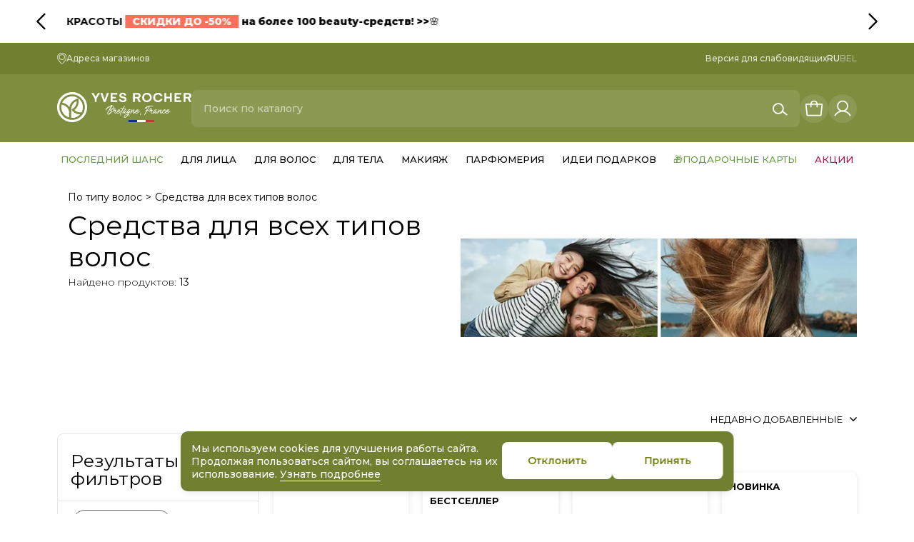

--- FILE ---
content_type: text/html; charset=utf-8
request_url: https://www.y-r.by/dlyavolos/po-tipy-volos/dlya-vsex-tipov
body_size: 73907
content:
<!DOCTYPE html><html lang="ru"><head>
    <meta charset="utf-8">
    <title>Купить средства для всех типов волос в Минске, цены и отзывы - Yves Rocher</title>
    <base href="/">
    <meta name="viewport" content="width=device-width, initial-scale=1">
    <meta name="google-site-verification" content="xNB9F9OnrJskoRJ1rJfFlHa6k7vDVSKtNi37Prv5gcs">

    <meta name="apple-itunes-app" content="app-id=6473788144">

    <link rel="icon" type="image/x-icon" href="favicon.ico">

    <link rel="preconnect" href="https://fonts.googleapis.com">
    <link rel="preconnect" href="https://fonts.gstatic.com" crossorigin="">
    <style type="text/css">@font-face{font-family:'Montserrat';font-style:italic;font-weight:100;font-display:swap;src:url(https://fonts.gstatic.com/s/montserrat/v31/JTUQjIg1_i6t8kCHKm459WxRxC7m0dR9pBOi.woff2) format('woff2');unicode-range:U+0460-052F, U+1C80-1C8A, U+20B4, U+2DE0-2DFF, U+A640-A69F, U+FE2E-FE2F;}@font-face{font-family:'Montserrat';font-style:italic;font-weight:100;font-display:swap;src:url(https://fonts.gstatic.com/s/montserrat/v31/JTUQjIg1_i6t8kCHKm459WxRzS7m0dR9pBOi.woff2) format('woff2');unicode-range:U+0301, U+0400-045F, U+0490-0491, U+04B0-04B1, U+2116;}@font-face{font-family:'Montserrat';font-style:italic;font-weight:100;font-display:swap;src:url(https://fonts.gstatic.com/s/montserrat/v31/JTUQjIg1_i6t8kCHKm459WxRxi7m0dR9pBOi.woff2) format('woff2');unicode-range:U+0102-0103, U+0110-0111, U+0128-0129, U+0168-0169, U+01A0-01A1, U+01AF-01B0, U+0300-0301, U+0303-0304, U+0308-0309, U+0323, U+0329, U+1EA0-1EF9, U+20AB;}@font-face{font-family:'Montserrat';font-style:italic;font-weight:100;font-display:swap;src:url(https://fonts.gstatic.com/s/montserrat/v31/JTUQjIg1_i6t8kCHKm459WxRxy7m0dR9pBOi.woff2) format('woff2');unicode-range:U+0100-02BA, U+02BD-02C5, U+02C7-02CC, U+02CE-02D7, U+02DD-02FF, U+0304, U+0308, U+0329, U+1D00-1DBF, U+1E00-1E9F, U+1EF2-1EFF, U+2020, U+20A0-20AB, U+20AD-20C0, U+2113, U+2C60-2C7F, U+A720-A7FF;}@font-face{font-family:'Montserrat';font-style:italic;font-weight:100;font-display:swap;src:url(https://fonts.gstatic.com/s/montserrat/v31/JTUQjIg1_i6t8kCHKm459WxRyS7m0dR9pA.woff2) format('woff2');unicode-range:U+0000-00FF, U+0131, U+0152-0153, U+02BB-02BC, U+02C6, U+02DA, U+02DC, U+0304, U+0308, U+0329, U+2000-206F, U+20AC, U+2122, U+2191, U+2193, U+2212, U+2215, U+FEFF, U+FFFD;}@font-face{font-family:'Montserrat';font-style:italic;font-weight:200;font-display:swap;src:url(https://fonts.gstatic.com/s/montserrat/v31/JTUQjIg1_i6t8kCHKm459WxRxC7m0dR9pBOi.woff2) format('woff2');unicode-range:U+0460-052F, U+1C80-1C8A, U+20B4, U+2DE0-2DFF, U+A640-A69F, U+FE2E-FE2F;}@font-face{font-family:'Montserrat';font-style:italic;font-weight:200;font-display:swap;src:url(https://fonts.gstatic.com/s/montserrat/v31/JTUQjIg1_i6t8kCHKm459WxRzS7m0dR9pBOi.woff2) format('woff2');unicode-range:U+0301, U+0400-045F, U+0490-0491, U+04B0-04B1, U+2116;}@font-face{font-family:'Montserrat';font-style:italic;font-weight:200;font-display:swap;src:url(https://fonts.gstatic.com/s/montserrat/v31/JTUQjIg1_i6t8kCHKm459WxRxi7m0dR9pBOi.woff2) format('woff2');unicode-range:U+0102-0103, U+0110-0111, U+0128-0129, U+0168-0169, U+01A0-01A1, U+01AF-01B0, U+0300-0301, U+0303-0304, U+0308-0309, U+0323, U+0329, U+1EA0-1EF9, U+20AB;}@font-face{font-family:'Montserrat';font-style:italic;font-weight:200;font-display:swap;src:url(https://fonts.gstatic.com/s/montserrat/v31/JTUQjIg1_i6t8kCHKm459WxRxy7m0dR9pBOi.woff2) format('woff2');unicode-range:U+0100-02BA, U+02BD-02C5, U+02C7-02CC, U+02CE-02D7, U+02DD-02FF, U+0304, U+0308, U+0329, U+1D00-1DBF, U+1E00-1E9F, U+1EF2-1EFF, U+2020, U+20A0-20AB, U+20AD-20C0, U+2113, U+2C60-2C7F, U+A720-A7FF;}@font-face{font-family:'Montserrat';font-style:italic;font-weight:200;font-display:swap;src:url(https://fonts.gstatic.com/s/montserrat/v31/JTUQjIg1_i6t8kCHKm459WxRyS7m0dR9pA.woff2) format('woff2');unicode-range:U+0000-00FF, U+0131, U+0152-0153, U+02BB-02BC, U+02C6, U+02DA, U+02DC, U+0304, U+0308, U+0329, U+2000-206F, U+20AC, U+2122, U+2191, U+2193, U+2212, U+2215, U+FEFF, U+FFFD;}@font-face{font-family:'Montserrat';font-style:italic;font-weight:300;font-display:swap;src:url(https://fonts.gstatic.com/s/montserrat/v31/JTUQjIg1_i6t8kCHKm459WxRxC7m0dR9pBOi.woff2) format('woff2');unicode-range:U+0460-052F, U+1C80-1C8A, U+20B4, U+2DE0-2DFF, U+A640-A69F, U+FE2E-FE2F;}@font-face{font-family:'Montserrat';font-style:italic;font-weight:300;font-display:swap;src:url(https://fonts.gstatic.com/s/montserrat/v31/JTUQjIg1_i6t8kCHKm459WxRzS7m0dR9pBOi.woff2) format('woff2');unicode-range:U+0301, U+0400-045F, U+0490-0491, U+04B0-04B1, U+2116;}@font-face{font-family:'Montserrat';font-style:italic;font-weight:300;font-display:swap;src:url(https://fonts.gstatic.com/s/montserrat/v31/JTUQjIg1_i6t8kCHKm459WxRxi7m0dR9pBOi.woff2) format('woff2');unicode-range:U+0102-0103, U+0110-0111, U+0128-0129, U+0168-0169, U+01A0-01A1, U+01AF-01B0, U+0300-0301, U+0303-0304, U+0308-0309, U+0323, U+0329, U+1EA0-1EF9, U+20AB;}@font-face{font-family:'Montserrat';font-style:italic;font-weight:300;font-display:swap;src:url(https://fonts.gstatic.com/s/montserrat/v31/JTUQjIg1_i6t8kCHKm459WxRxy7m0dR9pBOi.woff2) format('woff2');unicode-range:U+0100-02BA, U+02BD-02C5, U+02C7-02CC, U+02CE-02D7, U+02DD-02FF, U+0304, U+0308, U+0329, U+1D00-1DBF, U+1E00-1E9F, U+1EF2-1EFF, U+2020, U+20A0-20AB, U+20AD-20C0, U+2113, U+2C60-2C7F, U+A720-A7FF;}@font-face{font-family:'Montserrat';font-style:italic;font-weight:300;font-display:swap;src:url(https://fonts.gstatic.com/s/montserrat/v31/JTUQjIg1_i6t8kCHKm459WxRyS7m0dR9pA.woff2) format('woff2');unicode-range:U+0000-00FF, U+0131, U+0152-0153, U+02BB-02BC, U+02C6, U+02DA, U+02DC, U+0304, U+0308, U+0329, U+2000-206F, U+20AC, U+2122, U+2191, U+2193, U+2212, U+2215, U+FEFF, U+FFFD;}@font-face{font-family:'Montserrat';font-style:italic;font-weight:400;font-display:swap;src:url(https://fonts.gstatic.com/s/montserrat/v31/JTUQjIg1_i6t8kCHKm459WxRxC7m0dR9pBOi.woff2) format('woff2');unicode-range:U+0460-052F, U+1C80-1C8A, U+20B4, U+2DE0-2DFF, U+A640-A69F, U+FE2E-FE2F;}@font-face{font-family:'Montserrat';font-style:italic;font-weight:400;font-display:swap;src:url(https://fonts.gstatic.com/s/montserrat/v31/JTUQjIg1_i6t8kCHKm459WxRzS7m0dR9pBOi.woff2) format('woff2');unicode-range:U+0301, U+0400-045F, U+0490-0491, U+04B0-04B1, U+2116;}@font-face{font-family:'Montserrat';font-style:italic;font-weight:400;font-display:swap;src:url(https://fonts.gstatic.com/s/montserrat/v31/JTUQjIg1_i6t8kCHKm459WxRxi7m0dR9pBOi.woff2) format('woff2');unicode-range:U+0102-0103, U+0110-0111, U+0128-0129, U+0168-0169, U+01A0-01A1, U+01AF-01B0, U+0300-0301, U+0303-0304, U+0308-0309, U+0323, U+0329, U+1EA0-1EF9, U+20AB;}@font-face{font-family:'Montserrat';font-style:italic;font-weight:400;font-display:swap;src:url(https://fonts.gstatic.com/s/montserrat/v31/JTUQjIg1_i6t8kCHKm459WxRxy7m0dR9pBOi.woff2) format('woff2');unicode-range:U+0100-02BA, U+02BD-02C5, U+02C7-02CC, U+02CE-02D7, U+02DD-02FF, U+0304, U+0308, U+0329, U+1D00-1DBF, U+1E00-1E9F, U+1EF2-1EFF, U+2020, U+20A0-20AB, U+20AD-20C0, U+2113, U+2C60-2C7F, U+A720-A7FF;}@font-face{font-family:'Montserrat';font-style:italic;font-weight:400;font-display:swap;src:url(https://fonts.gstatic.com/s/montserrat/v31/JTUQjIg1_i6t8kCHKm459WxRyS7m0dR9pA.woff2) format('woff2');unicode-range:U+0000-00FF, U+0131, U+0152-0153, U+02BB-02BC, U+02C6, U+02DA, U+02DC, U+0304, U+0308, U+0329, U+2000-206F, U+20AC, U+2122, U+2191, U+2193, U+2212, U+2215, U+FEFF, U+FFFD;}@font-face{font-family:'Montserrat';font-style:italic;font-weight:500;font-display:swap;src:url(https://fonts.gstatic.com/s/montserrat/v31/JTUQjIg1_i6t8kCHKm459WxRxC7m0dR9pBOi.woff2) format('woff2');unicode-range:U+0460-052F, U+1C80-1C8A, U+20B4, U+2DE0-2DFF, U+A640-A69F, U+FE2E-FE2F;}@font-face{font-family:'Montserrat';font-style:italic;font-weight:500;font-display:swap;src:url(https://fonts.gstatic.com/s/montserrat/v31/JTUQjIg1_i6t8kCHKm459WxRzS7m0dR9pBOi.woff2) format('woff2');unicode-range:U+0301, U+0400-045F, U+0490-0491, U+04B0-04B1, U+2116;}@font-face{font-family:'Montserrat';font-style:italic;font-weight:500;font-display:swap;src:url(https://fonts.gstatic.com/s/montserrat/v31/JTUQjIg1_i6t8kCHKm459WxRxi7m0dR9pBOi.woff2) format('woff2');unicode-range:U+0102-0103, U+0110-0111, U+0128-0129, U+0168-0169, U+01A0-01A1, U+01AF-01B0, U+0300-0301, U+0303-0304, U+0308-0309, U+0323, U+0329, U+1EA0-1EF9, U+20AB;}@font-face{font-family:'Montserrat';font-style:italic;font-weight:500;font-display:swap;src:url(https://fonts.gstatic.com/s/montserrat/v31/JTUQjIg1_i6t8kCHKm459WxRxy7m0dR9pBOi.woff2) format('woff2');unicode-range:U+0100-02BA, U+02BD-02C5, U+02C7-02CC, U+02CE-02D7, U+02DD-02FF, U+0304, U+0308, U+0329, U+1D00-1DBF, U+1E00-1E9F, U+1EF2-1EFF, U+2020, U+20A0-20AB, U+20AD-20C0, U+2113, U+2C60-2C7F, U+A720-A7FF;}@font-face{font-family:'Montserrat';font-style:italic;font-weight:500;font-display:swap;src:url(https://fonts.gstatic.com/s/montserrat/v31/JTUQjIg1_i6t8kCHKm459WxRyS7m0dR9pA.woff2) format('woff2');unicode-range:U+0000-00FF, U+0131, U+0152-0153, U+02BB-02BC, U+02C6, U+02DA, U+02DC, U+0304, U+0308, U+0329, U+2000-206F, U+20AC, U+2122, U+2191, U+2193, U+2212, U+2215, U+FEFF, U+FFFD;}@font-face{font-family:'Montserrat';font-style:italic;font-weight:600;font-display:swap;src:url(https://fonts.gstatic.com/s/montserrat/v31/JTUQjIg1_i6t8kCHKm459WxRxC7m0dR9pBOi.woff2) format('woff2');unicode-range:U+0460-052F, U+1C80-1C8A, U+20B4, U+2DE0-2DFF, U+A640-A69F, U+FE2E-FE2F;}@font-face{font-family:'Montserrat';font-style:italic;font-weight:600;font-display:swap;src:url(https://fonts.gstatic.com/s/montserrat/v31/JTUQjIg1_i6t8kCHKm459WxRzS7m0dR9pBOi.woff2) format('woff2');unicode-range:U+0301, U+0400-045F, U+0490-0491, U+04B0-04B1, U+2116;}@font-face{font-family:'Montserrat';font-style:italic;font-weight:600;font-display:swap;src:url(https://fonts.gstatic.com/s/montserrat/v31/JTUQjIg1_i6t8kCHKm459WxRxi7m0dR9pBOi.woff2) format('woff2');unicode-range:U+0102-0103, U+0110-0111, U+0128-0129, U+0168-0169, U+01A0-01A1, U+01AF-01B0, U+0300-0301, U+0303-0304, U+0308-0309, U+0323, U+0329, U+1EA0-1EF9, U+20AB;}@font-face{font-family:'Montserrat';font-style:italic;font-weight:600;font-display:swap;src:url(https://fonts.gstatic.com/s/montserrat/v31/JTUQjIg1_i6t8kCHKm459WxRxy7m0dR9pBOi.woff2) format('woff2');unicode-range:U+0100-02BA, U+02BD-02C5, U+02C7-02CC, U+02CE-02D7, U+02DD-02FF, U+0304, U+0308, U+0329, U+1D00-1DBF, U+1E00-1E9F, U+1EF2-1EFF, U+2020, U+20A0-20AB, U+20AD-20C0, U+2113, U+2C60-2C7F, U+A720-A7FF;}@font-face{font-family:'Montserrat';font-style:italic;font-weight:600;font-display:swap;src:url(https://fonts.gstatic.com/s/montserrat/v31/JTUQjIg1_i6t8kCHKm459WxRyS7m0dR9pA.woff2) format('woff2');unicode-range:U+0000-00FF, U+0131, U+0152-0153, U+02BB-02BC, U+02C6, U+02DA, U+02DC, U+0304, U+0308, U+0329, U+2000-206F, U+20AC, U+2122, U+2191, U+2193, U+2212, U+2215, U+FEFF, U+FFFD;}@font-face{font-family:'Montserrat';font-style:italic;font-weight:700;font-display:swap;src:url(https://fonts.gstatic.com/s/montserrat/v31/JTUQjIg1_i6t8kCHKm459WxRxC7m0dR9pBOi.woff2) format('woff2');unicode-range:U+0460-052F, U+1C80-1C8A, U+20B4, U+2DE0-2DFF, U+A640-A69F, U+FE2E-FE2F;}@font-face{font-family:'Montserrat';font-style:italic;font-weight:700;font-display:swap;src:url(https://fonts.gstatic.com/s/montserrat/v31/JTUQjIg1_i6t8kCHKm459WxRzS7m0dR9pBOi.woff2) format('woff2');unicode-range:U+0301, U+0400-045F, U+0490-0491, U+04B0-04B1, U+2116;}@font-face{font-family:'Montserrat';font-style:italic;font-weight:700;font-display:swap;src:url(https://fonts.gstatic.com/s/montserrat/v31/JTUQjIg1_i6t8kCHKm459WxRxi7m0dR9pBOi.woff2) format('woff2');unicode-range:U+0102-0103, U+0110-0111, U+0128-0129, U+0168-0169, U+01A0-01A1, U+01AF-01B0, U+0300-0301, U+0303-0304, U+0308-0309, U+0323, U+0329, U+1EA0-1EF9, U+20AB;}@font-face{font-family:'Montserrat';font-style:italic;font-weight:700;font-display:swap;src:url(https://fonts.gstatic.com/s/montserrat/v31/JTUQjIg1_i6t8kCHKm459WxRxy7m0dR9pBOi.woff2) format('woff2');unicode-range:U+0100-02BA, U+02BD-02C5, U+02C7-02CC, U+02CE-02D7, U+02DD-02FF, U+0304, U+0308, U+0329, U+1D00-1DBF, U+1E00-1E9F, U+1EF2-1EFF, U+2020, U+20A0-20AB, U+20AD-20C0, U+2113, U+2C60-2C7F, U+A720-A7FF;}@font-face{font-family:'Montserrat';font-style:italic;font-weight:700;font-display:swap;src:url(https://fonts.gstatic.com/s/montserrat/v31/JTUQjIg1_i6t8kCHKm459WxRyS7m0dR9pA.woff2) format('woff2');unicode-range:U+0000-00FF, U+0131, U+0152-0153, U+02BB-02BC, U+02C6, U+02DA, U+02DC, U+0304, U+0308, U+0329, U+2000-206F, U+20AC, U+2122, U+2191, U+2193, U+2212, U+2215, U+FEFF, U+FFFD;}@font-face{font-family:'Montserrat';font-style:italic;font-weight:800;font-display:swap;src:url(https://fonts.gstatic.com/s/montserrat/v31/JTUQjIg1_i6t8kCHKm459WxRxC7m0dR9pBOi.woff2) format('woff2');unicode-range:U+0460-052F, U+1C80-1C8A, U+20B4, U+2DE0-2DFF, U+A640-A69F, U+FE2E-FE2F;}@font-face{font-family:'Montserrat';font-style:italic;font-weight:800;font-display:swap;src:url(https://fonts.gstatic.com/s/montserrat/v31/JTUQjIg1_i6t8kCHKm459WxRzS7m0dR9pBOi.woff2) format('woff2');unicode-range:U+0301, U+0400-045F, U+0490-0491, U+04B0-04B1, U+2116;}@font-face{font-family:'Montserrat';font-style:italic;font-weight:800;font-display:swap;src:url(https://fonts.gstatic.com/s/montserrat/v31/JTUQjIg1_i6t8kCHKm459WxRxi7m0dR9pBOi.woff2) format('woff2');unicode-range:U+0102-0103, U+0110-0111, U+0128-0129, U+0168-0169, U+01A0-01A1, U+01AF-01B0, U+0300-0301, U+0303-0304, U+0308-0309, U+0323, U+0329, U+1EA0-1EF9, U+20AB;}@font-face{font-family:'Montserrat';font-style:italic;font-weight:800;font-display:swap;src:url(https://fonts.gstatic.com/s/montserrat/v31/JTUQjIg1_i6t8kCHKm459WxRxy7m0dR9pBOi.woff2) format('woff2');unicode-range:U+0100-02BA, U+02BD-02C5, U+02C7-02CC, U+02CE-02D7, U+02DD-02FF, U+0304, U+0308, U+0329, U+1D00-1DBF, U+1E00-1E9F, U+1EF2-1EFF, U+2020, U+20A0-20AB, U+20AD-20C0, U+2113, U+2C60-2C7F, U+A720-A7FF;}@font-face{font-family:'Montserrat';font-style:italic;font-weight:800;font-display:swap;src:url(https://fonts.gstatic.com/s/montserrat/v31/JTUQjIg1_i6t8kCHKm459WxRyS7m0dR9pA.woff2) format('woff2');unicode-range:U+0000-00FF, U+0131, U+0152-0153, U+02BB-02BC, U+02C6, U+02DA, U+02DC, U+0304, U+0308, U+0329, U+2000-206F, U+20AC, U+2122, U+2191, U+2193, U+2212, U+2215, U+FEFF, U+FFFD;}@font-face{font-family:'Montserrat';font-style:normal;font-weight:100;font-display:swap;src:url(https://fonts.gstatic.com/s/montserrat/v31/JTUSjIg1_i6t8kCHKm459WRhyyTh89ZNpQ.woff2) format('woff2');unicode-range:U+0460-052F, U+1C80-1C8A, U+20B4, U+2DE0-2DFF, U+A640-A69F, U+FE2E-FE2F;}@font-face{font-family:'Montserrat';font-style:normal;font-weight:100;font-display:swap;src:url(https://fonts.gstatic.com/s/montserrat/v31/JTUSjIg1_i6t8kCHKm459W1hyyTh89ZNpQ.woff2) format('woff2');unicode-range:U+0301, U+0400-045F, U+0490-0491, U+04B0-04B1, U+2116;}@font-face{font-family:'Montserrat';font-style:normal;font-weight:100;font-display:swap;src:url(https://fonts.gstatic.com/s/montserrat/v31/JTUSjIg1_i6t8kCHKm459WZhyyTh89ZNpQ.woff2) format('woff2');unicode-range:U+0102-0103, U+0110-0111, U+0128-0129, U+0168-0169, U+01A0-01A1, U+01AF-01B0, U+0300-0301, U+0303-0304, U+0308-0309, U+0323, U+0329, U+1EA0-1EF9, U+20AB;}@font-face{font-family:'Montserrat';font-style:normal;font-weight:100;font-display:swap;src:url(https://fonts.gstatic.com/s/montserrat/v31/JTUSjIg1_i6t8kCHKm459WdhyyTh89ZNpQ.woff2) format('woff2');unicode-range:U+0100-02BA, U+02BD-02C5, U+02C7-02CC, U+02CE-02D7, U+02DD-02FF, U+0304, U+0308, U+0329, U+1D00-1DBF, U+1E00-1E9F, U+1EF2-1EFF, U+2020, U+20A0-20AB, U+20AD-20C0, U+2113, U+2C60-2C7F, U+A720-A7FF;}@font-face{font-family:'Montserrat';font-style:normal;font-weight:100;font-display:swap;src:url(https://fonts.gstatic.com/s/montserrat/v31/JTUSjIg1_i6t8kCHKm459WlhyyTh89Y.woff2) format('woff2');unicode-range:U+0000-00FF, U+0131, U+0152-0153, U+02BB-02BC, U+02C6, U+02DA, U+02DC, U+0304, U+0308, U+0329, U+2000-206F, U+20AC, U+2122, U+2191, U+2193, U+2212, U+2215, U+FEFF, U+FFFD;}@font-face{font-family:'Montserrat';font-style:normal;font-weight:200;font-display:swap;src:url(https://fonts.gstatic.com/s/montserrat/v31/JTUSjIg1_i6t8kCHKm459WRhyyTh89ZNpQ.woff2) format('woff2');unicode-range:U+0460-052F, U+1C80-1C8A, U+20B4, U+2DE0-2DFF, U+A640-A69F, U+FE2E-FE2F;}@font-face{font-family:'Montserrat';font-style:normal;font-weight:200;font-display:swap;src:url(https://fonts.gstatic.com/s/montserrat/v31/JTUSjIg1_i6t8kCHKm459W1hyyTh89ZNpQ.woff2) format('woff2');unicode-range:U+0301, U+0400-045F, U+0490-0491, U+04B0-04B1, U+2116;}@font-face{font-family:'Montserrat';font-style:normal;font-weight:200;font-display:swap;src:url(https://fonts.gstatic.com/s/montserrat/v31/JTUSjIg1_i6t8kCHKm459WZhyyTh89ZNpQ.woff2) format('woff2');unicode-range:U+0102-0103, U+0110-0111, U+0128-0129, U+0168-0169, U+01A0-01A1, U+01AF-01B0, U+0300-0301, U+0303-0304, U+0308-0309, U+0323, U+0329, U+1EA0-1EF9, U+20AB;}@font-face{font-family:'Montserrat';font-style:normal;font-weight:200;font-display:swap;src:url(https://fonts.gstatic.com/s/montserrat/v31/JTUSjIg1_i6t8kCHKm459WdhyyTh89ZNpQ.woff2) format('woff2');unicode-range:U+0100-02BA, U+02BD-02C5, U+02C7-02CC, U+02CE-02D7, U+02DD-02FF, U+0304, U+0308, U+0329, U+1D00-1DBF, U+1E00-1E9F, U+1EF2-1EFF, U+2020, U+20A0-20AB, U+20AD-20C0, U+2113, U+2C60-2C7F, U+A720-A7FF;}@font-face{font-family:'Montserrat';font-style:normal;font-weight:200;font-display:swap;src:url(https://fonts.gstatic.com/s/montserrat/v31/JTUSjIg1_i6t8kCHKm459WlhyyTh89Y.woff2) format('woff2');unicode-range:U+0000-00FF, U+0131, U+0152-0153, U+02BB-02BC, U+02C6, U+02DA, U+02DC, U+0304, U+0308, U+0329, U+2000-206F, U+20AC, U+2122, U+2191, U+2193, U+2212, U+2215, U+FEFF, U+FFFD;}@font-face{font-family:'Montserrat';font-style:normal;font-weight:300;font-display:swap;src:url(https://fonts.gstatic.com/s/montserrat/v31/JTUSjIg1_i6t8kCHKm459WRhyyTh89ZNpQ.woff2) format('woff2');unicode-range:U+0460-052F, U+1C80-1C8A, U+20B4, U+2DE0-2DFF, U+A640-A69F, U+FE2E-FE2F;}@font-face{font-family:'Montserrat';font-style:normal;font-weight:300;font-display:swap;src:url(https://fonts.gstatic.com/s/montserrat/v31/JTUSjIg1_i6t8kCHKm459W1hyyTh89ZNpQ.woff2) format('woff2');unicode-range:U+0301, U+0400-045F, U+0490-0491, U+04B0-04B1, U+2116;}@font-face{font-family:'Montserrat';font-style:normal;font-weight:300;font-display:swap;src:url(https://fonts.gstatic.com/s/montserrat/v31/JTUSjIg1_i6t8kCHKm459WZhyyTh89ZNpQ.woff2) format('woff2');unicode-range:U+0102-0103, U+0110-0111, U+0128-0129, U+0168-0169, U+01A0-01A1, U+01AF-01B0, U+0300-0301, U+0303-0304, U+0308-0309, U+0323, U+0329, U+1EA0-1EF9, U+20AB;}@font-face{font-family:'Montserrat';font-style:normal;font-weight:300;font-display:swap;src:url(https://fonts.gstatic.com/s/montserrat/v31/JTUSjIg1_i6t8kCHKm459WdhyyTh89ZNpQ.woff2) format('woff2');unicode-range:U+0100-02BA, U+02BD-02C5, U+02C7-02CC, U+02CE-02D7, U+02DD-02FF, U+0304, U+0308, U+0329, U+1D00-1DBF, U+1E00-1E9F, U+1EF2-1EFF, U+2020, U+20A0-20AB, U+20AD-20C0, U+2113, U+2C60-2C7F, U+A720-A7FF;}@font-face{font-family:'Montserrat';font-style:normal;font-weight:300;font-display:swap;src:url(https://fonts.gstatic.com/s/montserrat/v31/JTUSjIg1_i6t8kCHKm459WlhyyTh89Y.woff2) format('woff2');unicode-range:U+0000-00FF, U+0131, U+0152-0153, U+02BB-02BC, U+02C6, U+02DA, U+02DC, U+0304, U+0308, U+0329, U+2000-206F, U+20AC, U+2122, U+2191, U+2193, U+2212, U+2215, U+FEFF, U+FFFD;}@font-face{font-family:'Montserrat';font-style:normal;font-weight:400;font-display:swap;src:url(https://fonts.gstatic.com/s/montserrat/v31/JTUSjIg1_i6t8kCHKm459WRhyyTh89ZNpQ.woff2) format('woff2');unicode-range:U+0460-052F, U+1C80-1C8A, U+20B4, U+2DE0-2DFF, U+A640-A69F, U+FE2E-FE2F;}@font-face{font-family:'Montserrat';font-style:normal;font-weight:400;font-display:swap;src:url(https://fonts.gstatic.com/s/montserrat/v31/JTUSjIg1_i6t8kCHKm459W1hyyTh89ZNpQ.woff2) format('woff2');unicode-range:U+0301, U+0400-045F, U+0490-0491, U+04B0-04B1, U+2116;}@font-face{font-family:'Montserrat';font-style:normal;font-weight:400;font-display:swap;src:url(https://fonts.gstatic.com/s/montserrat/v31/JTUSjIg1_i6t8kCHKm459WZhyyTh89ZNpQ.woff2) format('woff2');unicode-range:U+0102-0103, U+0110-0111, U+0128-0129, U+0168-0169, U+01A0-01A1, U+01AF-01B0, U+0300-0301, U+0303-0304, U+0308-0309, U+0323, U+0329, U+1EA0-1EF9, U+20AB;}@font-face{font-family:'Montserrat';font-style:normal;font-weight:400;font-display:swap;src:url(https://fonts.gstatic.com/s/montserrat/v31/JTUSjIg1_i6t8kCHKm459WdhyyTh89ZNpQ.woff2) format('woff2');unicode-range:U+0100-02BA, U+02BD-02C5, U+02C7-02CC, U+02CE-02D7, U+02DD-02FF, U+0304, U+0308, U+0329, U+1D00-1DBF, U+1E00-1E9F, U+1EF2-1EFF, U+2020, U+20A0-20AB, U+20AD-20C0, U+2113, U+2C60-2C7F, U+A720-A7FF;}@font-face{font-family:'Montserrat';font-style:normal;font-weight:400;font-display:swap;src:url(https://fonts.gstatic.com/s/montserrat/v31/JTUSjIg1_i6t8kCHKm459WlhyyTh89Y.woff2) format('woff2');unicode-range:U+0000-00FF, U+0131, U+0152-0153, U+02BB-02BC, U+02C6, U+02DA, U+02DC, U+0304, U+0308, U+0329, U+2000-206F, U+20AC, U+2122, U+2191, U+2193, U+2212, U+2215, U+FEFF, U+FFFD;}@font-face{font-family:'Montserrat';font-style:normal;font-weight:500;font-display:swap;src:url(https://fonts.gstatic.com/s/montserrat/v31/JTUSjIg1_i6t8kCHKm459WRhyyTh89ZNpQ.woff2) format('woff2');unicode-range:U+0460-052F, U+1C80-1C8A, U+20B4, U+2DE0-2DFF, U+A640-A69F, U+FE2E-FE2F;}@font-face{font-family:'Montserrat';font-style:normal;font-weight:500;font-display:swap;src:url(https://fonts.gstatic.com/s/montserrat/v31/JTUSjIg1_i6t8kCHKm459W1hyyTh89ZNpQ.woff2) format('woff2');unicode-range:U+0301, U+0400-045F, U+0490-0491, U+04B0-04B1, U+2116;}@font-face{font-family:'Montserrat';font-style:normal;font-weight:500;font-display:swap;src:url(https://fonts.gstatic.com/s/montserrat/v31/JTUSjIg1_i6t8kCHKm459WZhyyTh89ZNpQ.woff2) format('woff2');unicode-range:U+0102-0103, U+0110-0111, U+0128-0129, U+0168-0169, U+01A0-01A1, U+01AF-01B0, U+0300-0301, U+0303-0304, U+0308-0309, U+0323, U+0329, U+1EA0-1EF9, U+20AB;}@font-face{font-family:'Montserrat';font-style:normal;font-weight:500;font-display:swap;src:url(https://fonts.gstatic.com/s/montserrat/v31/JTUSjIg1_i6t8kCHKm459WdhyyTh89ZNpQ.woff2) format('woff2');unicode-range:U+0100-02BA, U+02BD-02C5, U+02C7-02CC, U+02CE-02D7, U+02DD-02FF, U+0304, U+0308, U+0329, U+1D00-1DBF, U+1E00-1E9F, U+1EF2-1EFF, U+2020, U+20A0-20AB, U+20AD-20C0, U+2113, U+2C60-2C7F, U+A720-A7FF;}@font-face{font-family:'Montserrat';font-style:normal;font-weight:500;font-display:swap;src:url(https://fonts.gstatic.com/s/montserrat/v31/JTUSjIg1_i6t8kCHKm459WlhyyTh89Y.woff2) format('woff2');unicode-range:U+0000-00FF, U+0131, U+0152-0153, U+02BB-02BC, U+02C6, U+02DA, U+02DC, U+0304, U+0308, U+0329, U+2000-206F, U+20AC, U+2122, U+2191, U+2193, U+2212, U+2215, U+FEFF, U+FFFD;}@font-face{font-family:'Montserrat';font-style:normal;font-weight:600;font-display:swap;src:url(https://fonts.gstatic.com/s/montserrat/v31/JTUSjIg1_i6t8kCHKm459WRhyyTh89ZNpQ.woff2) format('woff2');unicode-range:U+0460-052F, U+1C80-1C8A, U+20B4, U+2DE0-2DFF, U+A640-A69F, U+FE2E-FE2F;}@font-face{font-family:'Montserrat';font-style:normal;font-weight:600;font-display:swap;src:url(https://fonts.gstatic.com/s/montserrat/v31/JTUSjIg1_i6t8kCHKm459W1hyyTh89ZNpQ.woff2) format('woff2');unicode-range:U+0301, U+0400-045F, U+0490-0491, U+04B0-04B1, U+2116;}@font-face{font-family:'Montserrat';font-style:normal;font-weight:600;font-display:swap;src:url(https://fonts.gstatic.com/s/montserrat/v31/JTUSjIg1_i6t8kCHKm459WZhyyTh89ZNpQ.woff2) format('woff2');unicode-range:U+0102-0103, U+0110-0111, U+0128-0129, U+0168-0169, U+01A0-01A1, U+01AF-01B0, U+0300-0301, U+0303-0304, U+0308-0309, U+0323, U+0329, U+1EA0-1EF9, U+20AB;}@font-face{font-family:'Montserrat';font-style:normal;font-weight:600;font-display:swap;src:url(https://fonts.gstatic.com/s/montserrat/v31/JTUSjIg1_i6t8kCHKm459WdhyyTh89ZNpQ.woff2) format('woff2');unicode-range:U+0100-02BA, U+02BD-02C5, U+02C7-02CC, U+02CE-02D7, U+02DD-02FF, U+0304, U+0308, U+0329, U+1D00-1DBF, U+1E00-1E9F, U+1EF2-1EFF, U+2020, U+20A0-20AB, U+20AD-20C0, U+2113, U+2C60-2C7F, U+A720-A7FF;}@font-face{font-family:'Montserrat';font-style:normal;font-weight:600;font-display:swap;src:url(https://fonts.gstatic.com/s/montserrat/v31/JTUSjIg1_i6t8kCHKm459WlhyyTh89Y.woff2) format('woff2');unicode-range:U+0000-00FF, U+0131, U+0152-0153, U+02BB-02BC, U+02C6, U+02DA, U+02DC, U+0304, U+0308, U+0329, U+2000-206F, U+20AC, U+2122, U+2191, U+2193, U+2212, U+2215, U+FEFF, U+FFFD;}@font-face{font-family:'Montserrat';font-style:normal;font-weight:700;font-display:swap;src:url(https://fonts.gstatic.com/s/montserrat/v31/JTUSjIg1_i6t8kCHKm459WRhyyTh89ZNpQ.woff2) format('woff2');unicode-range:U+0460-052F, U+1C80-1C8A, U+20B4, U+2DE0-2DFF, U+A640-A69F, U+FE2E-FE2F;}@font-face{font-family:'Montserrat';font-style:normal;font-weight:700;font-display:swap;src:url(https://fonts.gstatic.com/s/montserrat/v31/JTUSjIg1_i6t8kCHKm459W1hyyTh89ZNpQ.woff2) format('woff2');unicode-range:U+0301, U+0400-045F, U+0490-0491, U+04B0-04B1, U+2116;}@font-face{font-family:'Montserrat';font-style:normal;font-weight:700;font-display:swap;src:url(https://fonts.gstatic.com/s/montserrat/v31/JTUSjIg1_i6t8kCHKm459WZhyyTh89ZNpQ.woff2) format('woff2');unicode-range:U+0102-0103, U+0110-0111, U+0128-0129, U+0168-0169, U+01A0-01A1, U+01AF-01B0, U+0300-0301, U+0303-0304, U+0308-0309, U+0323, U+0329, U+1EA0-1EF9, U+20AB;}@font-face{font-family:'Montserrat';font-style:normal;font-weight:700;font-display:swap;src:url(https://fonts.gstatic.com/s/montserrat/v31/JTUSjIg1_i6t8kCHKm459WdhyyTh89ZNpQ.woff2) format('woff2');unicode-range:U+0100-02BA, U+02BD-02C5, U+02C7-02CC, U+02CE-02D7, U+02DD-02FF, U+0304, U+0308, U+0329, U+1D00-1DBF, U+1E00-1E9F, U+1EF2-1EFF, U+2020, U+20A0-20AB, U+20AD-20C0, U+2113, U+2C60-2C7F, U+A720-A7FF;}@font-face{font-family:'Montserrat';font-style:normal;font-weight:700;font-display:swap;src:url(https://fonts.gstatic.com/s/montserrat/v31/JTUSjIg1_i6t8kCHKm459WlhyyTh89Y.woff2) format('woff2');unicode-range:U+0000-00FF, U+0131, U+0152-0153, U+02BB-02BC, U+02C6, U+02DA, U+02DC, U+0304, U+0308, U+0329, U+2000-206F, U+20AC, U+2122, U+2191, U+2193, U+2212, U+2215, U+FEFF, U+FFFD;}@font-face{font-family:'Montserrat';font-style:normal;font-weight:800;font-display:swap;src:url(https://fonts.gstatic.com/s/montserrat/v31/JTUSjIg1_i6t8kCHKm459WRhyyTh89ZNpQ.woff2) format('woff2');unicode-range:U+0460-052F, U+1C80-1C8A, U+20B4, U+2DE0-2DFF, U+A640-A69F, U+FE2E-FE2F;}@font-face{font-family:'Montserrat';font-style:normal;font-weight:800;font-display:swap;src:url(https://fonts.gstatic.com/s/montserrat/v31/JTUSjIg1_i6t8kCHKm459W1hyyTh89ZNpQ.woff2) format('woff2');unicode-range:U+0301, U+0400-045F, U+0490-0491, U+04B0-04B1, U+2116;}@font-face{font-family:'Montserrat';font-style:normal;font-weight:800;font-display:swap;src:url(https://fonts.gstatic.com/s/montserrat/v31/JTUSjIg1_i6t8kCHKm459WZhyyTh89ZNpQ.woff2) format('woff2');unicode-range:U+0102-0103, U+0110-0111, U+0128-0129, U+0168-0169, U+01A0-01A1, U+01AF-01B0, U+0300-0301, U+0303-0304, U+0308-0309, U+0323, U+0329, U+1EA0-1EF9, U+20AB;}@font-face{font-family:'Montserrat';font-style:normal;font-weight:800;font-display:swap;src:url(https://fonts.gstatic.com/s/montserrat/v31/JTUSjIg1_i6t8kCHKm459WdhyyTh89ZNpQ.woff2) format('woff2');unicode-range:U+0100-02BA, U+02BD-02C5, U+02C7-02CC, U+02CE-02D7, U+02DD-02FF, U+0304, U+0308, U+0329, U+1D00-1DBF, U+1E00-1E9F, U+1EF2-1EFF, U+2020, U+20A0-20AB, U+20AD-20C0, U+2113, U+2C60-2C7F, U+A720-A7FF;}@font-face{font-family:'Montserrat';font-style:normal;font-weight:800;font-display:swap;src:url(https://fonts.gstatic.com/s/montserrat/v31/JTUSjIg1_i6t8kCHKm459WlhyyTh89Y.woff2) format('woff2');unicode-range:U+0000-00FF, U+0131, U+0152-0153, U+02BB-02BC, U+02C6, U+02DA, U+02DC, U+0304, U+0308, U+0329, U+2000-206F, U+20AC, U+2122, U+2191, U+2193, U+2212, U+2215, U+FEFF, U+FFFD;}</style>

    <script src="env.js"></script>
  <link rel="stylesheet" href="styles.c04b25ae26476cbd19b7.css"><meta property="og:title" content="Купить средства для всех типов волос в Минске, цены и отзывы - Yves Rocher"><meta name="description" content="Заказать средства для всех типов волос в официальном интернет-магазине косметики и парфюмерии Yves Rocher 🚚 Доставка по Минску и всей Беларуси ✔ Цены ✔ Отзывы покупателей"><meta property="og:description" content="Заказать средства для всех типов волос в официальном интернет-магазине косметики и парфюмерии Yves Rocher 🚚 Доставка по Минску и всей Беларуси ✔ Цены ✔ Отзывы покупателей"><meta property="og:type" content="website"><meta property="og:site_name" content="y-r.by"><meta property="og:locale" content="ru"><meta property="og:locale:alternate" content="be"><meta property="og:url" content=""><style ng-transition="serverApp">[_nghost-sc67]{display:flex;flex:1;flex-direction:column}</style><meta name="robots"><link rel="preconnect" href="https://api.y-r.by/api/v1"><style ng-transition="serverApp">.cookie-container[_ngcontent-sc66]{position:fixed;bottom:0;left:50%;z-index:1042;width:100%;max-width:775px;transform:translateX(-50%) translateY(-2em)}@media (max-width: 599px){.cookie-container[_ngcontent-sc66]{width:calc(100% - 20px)}}.cookie-wrapper[_ngcontent-sc66]{display:flex;padding:1.5rem;background-color:#6f8131;border-radius:10px;box-shadow:0 4px 8px 0 #0000000f;grid-gap:1.6em;gap:1.6em}@media (max-width: 599px){.cookie-wrapper[_ngcontent-sc66]{flex-direction:column}}.cookie-message-text[_ngcontent-sc66]{font-size:1.4rem;line-height:1.3;font-weight:500;text-align:left;color:#fff}.cookie-message-text[_ngcontent-sc66]     a{border-bottom:1px solid #fff}.cookie-actions[_ngcontent-sc66]{display:flex;grid-gap:1rem;gap:1rem}.cookie-actions-button[_ngcontent-sc66]{display:flex;justify-content:center;align-items:center;width:155px;height:52px;padding:16px;background-color:#fff;border-radius:8px;border-radius:.8rem;transition:background .3s}.cookie-actions-button[_ngcontent-sc66]   span[_ngcontent-sc66]{font-size:14px;font-weight:600;text-align:center;color:#6f7e0d}</style><style ng-transition="serverApp">[_nghost-sc172]{display:flex;flex:1;flex-direction:column}  .shell-outlet+*{display:flex;flex:1;flex-direction:column}main[_ngcontent-sc172]{display:flex;flex:1;flex-direction:column}app-footer[_ngcontent-sc172]{margin-top:auto}</style><style ng-transition="serverApp">.container-shop-reviews[_ngcontent-sc165]{max-width:none;padding:0}.container.promo-action[_ngcontent-sc165]{max-width:144rem;padding:0}.container.loyalty-program-rules-routing[_ngcontent-sc165]{max-width:100%;padding:0}.container.loyalty-program-rules-routing[_ngcontent-sc165]   .page-container[_ngcontent-sc165], .container.loyalty-program-rules-routing[_ngcontent-sc165]   app-breadcrumbs[_ngcontent-sc165]{max-width:114rem;margin:0 auto;padding:0 1rem}@media (max-width: 1199px){.page-container[_ngcontent-sc165]{margin-bottom:2rem;padding:0 2rem}}@media (max-width: 599px){.page-container[_ngcontent-sc165]{padding:0}}p[_ngcontent-sc165]{display:flex;justify-content:center;margin:2rem 0}app-breadcrumbs[_ngcontent-sc165]{display:block;margin-bottom:2rem}.goods-tabs[_ngcontent-sc165]{display:flex}.goods-tabs[_ngcontent-sc165]   .active-tab[_ngcontent-sc165]{position:relative;border-bottom:.1rem solid #e6e6e6}.goods-tabs[_ngcontent-sc165]   .active-tab[_ngcontent-sc165]:after, .goods-tabs[_ngcontent-sc165]   .active-tab[_ngcontent-sc165]:before{content:"";position:absolute;right:50%;width:0;height:0;border:solid #0000;opacity:1;pointer-events:none}.goods-tabs[_ngcontent-sc165]   .active-tab[_ngcontent-sc165]:after{content:"";bottom:-.1rem;margin-right:-1.2rem;border-width:1.2rem;border-bottom-color:#fff}.goods-tabs[_ngcontent-sc165]   .active-tab[_ngcontent-sc165]:before{bottom:0;margin-right:-1.3rem;border-width:1.3rem;border-bottom-color:#e6e6e6}.goods-tabs[_ngcontent-sc165]   .tab[_ngcontent-sc165]{display:flex;justify-content:center;align-items:center;width:33%;padding:1.5rem 1rem}.goods-tabs[_ngcontent-sc165]   .tab[_ngcontent-sc165]   a[_ngcontent-sc165]{width:100%;padding:1rem;font-size:1.5rem;text-align:center;color:#000;text-transform:uppercase;text-decoration:none;cursor:pointer}@media (max-width: 599px){.goods-tabs[_ngcontent-sc165]   .tab[_ngcontent-sc165]   a[_ngcontent-sc165]{padding:1rem .1rem;font-size:1rem}}.goods-tabs[_ngcontent-sc165]   .tab[_ngcontent-sc165]   .active-tab-link[_ngcontent-sc165]{font-weight:700;border-bottom:.1rem solid #6f7e0d}</style><style ng-transition="serverApp">[_nghost-sc168]{position:sticky;top:0;z-index:50}.header[_ngcontent-sc168]{background-color:#6f7e0d}.header.hide[_ngcontent-sc168]{margin-bottom:6rem}.header[_ngcontent-sc168]   .container[_ngcontent-sc168]{display:flex;flex-direction:column}@media (max-width: 1199px){.header[_ngcontent-sc168]   .container[_ngcontent-sc168]{padding:0 2rem}}.header[_ngcontent-sc168]   .header-wrapper[_ngcontent-sc168]{width:100%;max-width:114rem;margin:0 auto;padding:0 1rem}.header[_ngcontent-sc168]   .header-top[_ngcontent-sc168]{background:#6f8131}.header[_ngcontent-sc168]   .header-bottom[_ngcontent-sc168]{background:#7d8f3e}.header[_ngcontent-sc168]   .header-top-content[_ngcontent-sc168]{display:flex;justify-content:space-between;align-items:center;padding-top:1rem;padding-bottom:1rem;font-size:1.2rem;line-height:2;font-weight:500;color:#fffc}@media (max-width: 599px){.header[_ngcontent-sc168]   .header-top-content[_ngcontent-sc168]{display:none}}@media (max-width: 799px){.header[_ngcontent-sc168]   .header-top-content[_ngcontent-sc168]   .dark-switch[_ngcontent-sc168]{display:none}}.header[_ngcontent-sc168]   .header-top-content[_ngcontent-sc168]   .shop-link[_ngcontent-sc168]{display:flex;align-items:center;grid-column-gap:.4rem;column-gap:.4rem;transition:all .2s}.header[_ngcontent-sc168]   .header-top-content[_ngcontent-sc168]   .shop-link[_ngcontent-sc168]   .shop-link-icon[_ngcontent-sc168]{opacity:.8}.header[_ngcontent-sc168]   .header-top-content[_ngcontent-sc168]   .shop-link[_ngcontent-sc168]:hover{color:#fff}.header[_ngcontent-sc168]   .header-top-content[_ngcontent-sc168]   .shop-link[_ngcontent-sc168]:hover   .shop-link-icon[_ngcontent-sc168]{opacity:1}.header[_ngcontent-sc168]   .header-top-content[_ngcontent-sc168]   .view-versions-container[_ngcontent-sc168]{display:flex;margin-left:auto;grid-column-gap:2.8rem;column-gap:2.8rem}.header[_ngcontent-sc168]   .header-top-content[_ngcontent-sc168]   .view-versions-container[_ngcontent-sc168]   button[_ngcontent-sc168]{transition:all .2s}.header[_ngcontent-sc168]   .header-top-content[_ngcontent-sc168]   .view-versions-container[_ngcontent-sc168]   button[_ngcontent-sc168]:hover{color:#fff}.header[_ngcontent-sc168]   .header-top-content[_ngcontent-sc168]   .view-versions-container[_ngcontent-sc168]   .langauge-buttons[_ngcontent-sc168]{display:flex;grid-column-gap:1.2rem;column-gap:1.2rem}.header[_ngcontent-sc168]   .header-top-content[_ngcontent-sc168]   .view-versions-container[_ngcontent-sc168]   .langauge-button[_ngcontent-sc168]{opacity:.56}.header[_ngcontent-sc168]   .header-top-content[_ngcontent-sc168]   .view-versions-container[_ngcontent-sc168]   .langauge-button[_ngcontent-sc168]:hover{opacity:1}.header[_ngcontent-sc168]   .header-top-content[_ngcontent-sc168]   .view-versions-container[_ngcontent-sc168]   .langauge-button.active[_ngcontent-sc168]{color:#fff;opacity:1}.header[_ngcontent-sc168]   .header-bottom-content[_ngcontent-sc168]{display:flex;align-items:center;height:9.5rem;min-height:6rem;grid-column-gap:4.4rem;column-gap:4.4rem}@media (max-width: 599px){.header[_ngcontent-sc168]   .header-bottom-content[_ngcontent-sc168]{height:6.6rem;grid-column-gap:1rem;column-gap:1rem}}.header[_ngcontent-sc168]   .header-bottom-content[_ngcontent-sc168]   .logo-image[_ngcontent-sc168]{width:18.8rem;display:flex;justify-content:center;align-items:center}@media (max-width: 599px){.header[_ngcontent-sc168]   .header-bottom-content[_ngcontent-sc168]   .logo-image[_ngcontent-sc168]{width:4.4rem;height:4.4rem}}.header[_ngcontent-sc168]   .header-bottom-content[_ngcontent-sc168]   .dark-switch[_ngcontent-sc168]{display:none}@media (max-width: 799px){.header[_ngcontent-sc168]   .header-bottom-content[_ngcontent-sc168]   .dark-switch[_ngcontent-sc168]{display:flex}.header[_ngcontent-sc168]   .header-bottom-content[_ngcontent-sc168]   .dark-switch__text[_ngcontent-sc168]{display:none}}.header[_ngcontent-sc168]   .header-bottom-content[_ngcontent-sc168]   .mob-menu[_ngcontent-sc168]   .dark-switch[_ngcontent-sc168]{display:flex}.header[_ngcontent-sc168]   .header-bottom-content[_ngcontent-sc168]   .mob-menu[_ngcontent-sc168]   .dark-switch__text[_ngcontent-sc168]{color:#e0e0e0;display:flex}@media (max-width: 599px){.header[_ngcontent-sc168]   .header-bottom-content[_ngcontent-sc168]   .mob-menu[_ngcontent-sc168]   .dark-switch__text[_ngcontent-sc168]{display:none}}.header[_ngcontent-sc168]   .header-bottom-content[_ngcontent-sc168]   .search[_ngcontent-sc168]{position:relative;display:flex;flex:1 0 auto;justify-content:space-between;align-items:center;box-sizing:border-box;padding:1.1rem 1.6rem;font-size:1.4rem;line-height:2;font-weight:500;color:#fff;background:#ffffff1a;border:1px solid #0000;border-radius:.8rem;grid-gap:1rem;gap:1rem}@media (max-width: 799px){.header[_ngcontent-sc168]   .header-bottom-content[_ngcontent-sc168]   .search[_ngcontent-sc168]{display:none}}.header[_ngcontent-sc168]   .header-bottom-content[_ngcontent-sc168]   .search[_ngcontent-sc168]:focus-within{border:1px solid #fff6}.header[_ngcontent-sc168]   .header-bottom-content[_ngcontent-sc168]   .search[_ngcontent-sc168]   input[_ngcontent-sc168]{flex:1 0 auto;color:#fff;outline:0}.header[_ngcontent-sc168]   .header-bottom-content[_ngcontent-sc168]   .search[_ngcontent-sc168]   input[_ngcontent-sc168]::placeholder{color:#fff9}.header[_ngcontent-sc168]   .header-bottom-content[_ngcontent-sc168]   .search[_ngcontent-sc168]   input[_ngcontent-sc168]:input-placeholder{color:#fff9}.header[_ngcontent-sc168]   .header-bottom-content[_ngcontent-sc168]   .search[_ngcontent-sc168]   input[_ngcontent-sc168]:placeholder{color:#fff9}.header[_ngcontent-sc168]   .header-bottom-content[_ngcontent-sc168]   .search[_ngcontent-sc168]   input[_ngcontent-sc168]   [_ngcontent-sc168]:input-placeholder{color:#fff9}.header[_ngcontent-sc168]   .header-bottom-content[_ngcontent-sc168]   .search[_ngcontent-sc168]   input[_ngcontent-sc168]:focus{outline:0}.header[_ngcontent-sc168]   .header-bottom-content[_ngcontent-sc168]   .search[_ngcontent-sc168]   .search-btn[_ngcontent-sc168]{width:2.4rem;height:2.4rem;background-image:url(/assets/img/search-icon.svg);background-repeat:no-repeat;background-position:50%;background-size:2.4rem 2.4rem;cursor:pointer}.header[_ngcontent-sc168]   .header-bottom-content[_ngcontent-sc168]   .search[_ngcontent-sc168]   .clear-btn[_ngcontent-sc168]{position:relative;width:2.4rem;height:2.4rem;background-color:#fff;border-radius:50%}.header[_ngcontent-sc168]   .header-bottom-content[_ngcontent-sc168]   .search[_ngcontent-sc168]   .clear-btn[_ngcontent-sc168]:hover{opacity:1}.header[_ngcontent-sc168]   .header-bottom-content[_ngcontent-sc168]   .search[_ngcontent-sc168]   .clear-btn[_ngcontent-sc168]:after, .header[_ngcontent-sc168]   .header-bottom-content[_ngcontent-sc168]   .search[_ngcontent-sc168]   .clear-btn[_ngcontent-sc168]:before{content:"";position:absolute;top:.4rem;left:1.1rem;width:.2rem;height:1.6rem;background-color:#7d8f3e}.header[_ngcontent-sc168]   .header-bottom-content[_ngcontent-sc168]   .search[_ngcontent-sc168]   .clear-btn[_ngcontent-sc168]:before{transform:rotate(45deg)}.header[_ngcontent-sc168]   .header-bottom-content[_ngcontent-sc168]   .search[_ngcontent-sc168]   .clear-btn[_ngcontent-sc168]:after{transform:rotate(-45deg)}.header[_ngcontent-sc168]   .header-bottom-content[_ngcontent-sc168]   .mob-search[_ngcontent-sc168]   .mob-search-row[_ngcontent-sc168]{position:fixed;top:0;left:0;z-index:20;display:flex;justify-content:center;width:100%;padding:0 2rem;background-color:#fff}.header[_ngcontent-sc168]   .header-bottom-content[_ngcontent-sc168]   .mob-search[_ngcontent-sc168]   .mob-search-row[_ngcontent-sc168]   button[_ngcontent-sc168]:first-of-type{width:3rem;height:auto;padding:1rem 0 1rem 3rem;background-image:url(/assets/img/mob-search-close-btn.svg);background-repeat:no-repeat;background-position:50% 50%;background-size:auto 2rem}.header[_ngcontent-sc168]   .header-bottom-content[_ngcontent-sc168]   .mob-search[_ngcontent-sc168]   .mob-search-row[_ngcontent-sc168]   button[_ngcontent-sc168]:last-of-type{width:2.4rem;height:auto;padding:1rem 1rem 1rem 3rem;background-image:url(/assets/img/mob-search-btn.svg);background-repeat:no-repeat;background-position:50% 50%;background-size:auto 1.8rem}.header[_ngcontent-sc168]   .header-bottom-content[_ngcontent-sc168]   .mob-search[_ngcontent-sc168]   .mob-search-row[_ngcontent-sc168]   input[_ngcontent-sc168]{position:relative;width:100%;height:6.6rem;outline:0}.header[_ngcontent-sc168]   .header-bottom-content[_ngcontent-sc168]   .mob-search[_ngcontent-sc168]   .mob-search-overlay[_ngcontent-sc168]{position:fixed;top:6.6rem;right:0;bottom:0;left:0;z-index:10;width:100vw;height:100vh;background-color:#64646499}.header[_ngcontent-sc168]   .header-bottom-content[_ngcontent-sc168]   .mob-search-menu[_ngcontent-sc168]{display:none}.header[_ngcontent-sc168]   .header-bottom-content[_ngcontent-sc168]   .mob-menu-canvas-banners[_ngcontent-sc168]{position:fixed;top:6.6rem;left:0;z-index:7;display:flex;flex-direction:column;width:100%;height:100%;padding-bottom:20rem;overflow-y:scroll;background-color:#fff;transform:translateX(100%);opacity:0;transition:transform .5s,opacity .5s}.header[_ngcontent-sc168]   .header-bottom-content[_ngcontent-sc168]   .mob-menu-canvas-banners.move-canvas[_ngcontent-sc168]{transform:translateX(0);opacity:1}.header[_ngcontent-sc168]   .header-bottom-content[_ngcontent-sc168]   .mob-menu-canvas-banners[_ngcontent-sc168]::-webkit-scrollbar{width:.5rem;background-color:#e0e0e0}.header[_ngcontent-sc168]   .header-bottom-content[_ngcontent-sc168]   .mob-menu-canvas-banners[_ngcontent-sc168]::-webkit-scrollbar-thumb{background:#6f7e0d}.header[_ngcontent-sc168]   .header-bottom-content[_ngcontent-sc168]   .mob-menu-canvas-banners[_ngcontent-sc168]::-webkit-scrollbar-track{background-color:#e0e0e0}.icons[_ngcontent-sc168]{display:flex}@media (max-width: 999px){.icons[_ngcontent-sc168]{margin-left:auto}}.icons[_ngcontent-sc168]   .icons-list[_ngcontent-sc168]{display:flex;align-items:center;grid-column-gap:2rem;column-gap:2rem}@media (max-width: 599px){.icons[_ngcontent-sc168]   .icons-list[_ngcontent-sc168]{grid-column-gap:1rem;column-gap:1rem}}.icons[_ngcontent-sc168]   .icons-list[_ngcontent-sc168]   .icon[_ngcontent-sc168]{width:4rem;height:4rem;background:#ffffff1a;border-radius:50%;cursor:pointer}.icons[_ngcontent-sc168]   .icons-list[_ngcontent-sc168]   .icon[_ngcontent-sc168], .icons[_ngcontent-sc168]   .icons-list[_ngcontent-sc168]   .icon[_ngcontent-sc168]   a[_ngcontent-sc168]{display:flex;justify-content:center;align-items:center}.icons[_ngcontent-sc168]   .icons-list[_ngcontent-sc168]   .icon[_ngcontent-sc168]   img[_ngcontent-sc168]{width:2.8rem;height:2.8rem}.icons[_ngcontent-sc168]   .icons-list[_ngcontent-sc168]   .icon[_ngcontent-sc168]   .notification-quantity[_ngcontent-sc168], .icons[_ngcontent-sc168]   .icons-list[_ngcontent-sc168]   .icon[_ngcontent-sc168]   .product-quantity[_ngcontent-sc168]{position:absolute;top:-.5rem;right:-1rem;display:flex;justify-content:center;align-items:center;width:2rem;height:2rem;font-size:1.3rem;font-weight:700;text-align:center;color:#ba1051;background-color:#fff;border-radius:50%;font-variant-numeric:tabular-nums}.icons[_ngcontent-sc168]   .icons-list[_ngcontent-sc168]   .icon.basket-icon[_ngcontent-sc168], .icons[_ngcontent-sc168]   .icons-list[_ngcontent-sc168]   .icon.favourite-products-icon[_ngcontent-sc168], .icons[_ngcontent-sc168]   .icons-list[_ngcontent-sc168]   .icon.login-icon[_ngcontent-sc168]{position:relative}.icons[_ngcontent-sc168]   .icons-list[_ngcontent-sc168]   .icon.mob-burger[_ngcontent-sc168]{display:none}@media (max-width: 999px){.icons[_ngcontent-sc168]   .icons-list[_ngcontent-sc168]   .icon.mob-burger[_ngcontent-sc168]{display:flex}}.icons[_ngcontent-sc168]   .icons-list[_ngcontent-sc168]   .icon.mob-search-btn[_ngcontent-sc168]{display:none}@media (max-width: 799px){.icons[_ngcontent-sc168]   .icons-list[_ngcontent-sc168]   .icon.mob-search-btn[_ngcontent-sc168]{display:flex}}.icons[_ngcontent-sc168]   .icons-list[_ngcontent-sc168]   .icon.mob-search-btn[_ngcontent-sc168]   button[_ngcontent-sc168]{width:2.8rem;height:2.8rem;background-image:url(/assets/img/search-icon.svg);background-repeat:no-repeat;background-position:50%;background-size:2.8rem 2.8rem}.mob-search[_ngcontent-sc168]:focus-within   .mob-search-menu[_ngcontent-sc168]{position:fixed;top:6.9rem;right:0;bottom:0;left:0;z-index:3;display:flex;flex-direction:column;width:100vw;height:100vh;padding:0 2rem;background-color:#fff}.mob-search[_ngcontent-sc168]:focus-within   .mob-search-menu[_ngcontent-sc168]   .mob-search-menu-list[_ngcontent-sc168]{display:flex}.mob-search[_ngcontent-sc168]:focus-within   .mob-search-menu[_ngcontent-sc168]   .mob-search-menu-list[_ngcontent-sc168]   li[_ngcontent-sc168]{margin-right:1.2rem;margin-bottom:1rem;padding:.5rem 1rem;background-color:#f7f7f7;border-radius:10rem}.mob-search[_ngcontent-sc168]:focus-within   .mob-search-menu[_ngcontent-sc168]   .mob-search-menu-list[_ngcontent-sc168]   li[_ngcontent-sc168]   a[_ngcontent-sc168]{font-size:1.2rem;line-height:1.2;font-weight:300;vertical-align:middle;text-transform:lowercase}.mob-search[_ngcontent-sc168]:focus-within   .mob-search-menu[_ngcontent-sc168]   dt[_ngcontent-sc168]{padding:1.8rem 0 1rem;font-size:1.7rem;font-weight:500;text-transform:uppercase}.mob-search[_ngcontent-sc168]:focus-within   .mob-search-menu[_ngcontent-sc168]   dd[_ngcontent-sc168]   li[_ngcontent-sc168]{padding:1rem 0}.mob-search[_ngcontent-sc168]:focus-within   .mob-search-menu[_ngcontent-sc168]   dd[_ngcontent-sc168]   li[_ngcontent-sc168]   a[_ngcontent-sc168]{font-size:1.6rem;font-weight:300}.mob-search[_ngcontent-sc168]:focus-within   .mob-search-menu[_ngcontent-sc168]   .category-list[_ngcontent-sc168]   li[_ngcontent-sc168]   a[_ngcontent-sc168]{text-transform:capitalize}.mob-search[_ngcontent-sc168]:focus-within   .mob-search-menu[_ngcontent-sc168]   .often-looking-for-list[_ngcontent-sc168]   li[_ngcontent-sc168]   a[_ngcontent-sc168]{text-transform:lowercase}.mob-menu[_ngcontent-sc168]{position:fixed;top:0;left:0;z-index:5;display:flex;flex-direction:column;width:100vw;height:100svh;overflow-y:scroll;background-color:#fff}.mob-menu[_ngcontent-sc168]   header[_ngcontent-sc168]{display:flex;align-items:center;grid-gap:10px;gap:10px;width:100%;min-height:6.6rem;padding:0 1rem;background:#7d8f3e}.mob-menu[_ngcontent-sc168]   header[_ngcontent-sc168]   .mob-menu-logo[_ngcontent-sc168]{width:4.4rem;height:4.4rem}.mob-menu[_ngcontent-sc168]   header[_ngcontent-sc168]   .mob-menu-logo[_ngcontent-sc168]   img[_ngcontent-sc168]{height:100%;object-fit:cover}.mob-menu[_ngcontent-sc168]   header[_ngcontent-sc168]   .close-btn[_ngcontent-sc168]{position:relative;width:4.2rem;height:4.2rem;margin-left:auto;background-color:#fff;border-radius:50%}.mob-menu[_ngcontent-sc168]   header[_ngcontent-sc168]   .close-btn[_ngcontent-sc168]:hover{opacity:1}.mob-menu[_ngcontent-sc168]   header[_ngcontent-sc168]   .close-btn[_ngcontent-sc168]:after, .mob-menu[_ngcontent-sc168]   header[_ngcontent-sc168]   .close-btn[_ngcontent-sc168]:before{content:"";position:absolute;top:1.3rem;left:2rem;width:.2rem;height:1.8rem;background-color:#7d8f3e}.mob-menu[_ngcontent-sc168]   header[_ngcontent-sc168]   .close-btn[_ngcontent-sc168]:before{transform:rotate(45deg)}.mob-menu[_ngcontent-sc168]   header[_ngcontent-sc168]   .close-btn[_ngcontent-sc168]:after{transform:rotate(-45deg)}.mob-menu[_ngcontent-sc168]   .authorization[_ngcontent-sc168]{display:flex;flex-direction:column;justify-content:center;align-items:flex-start;align-self:center;width:89.33%;min-height:7.3rem;margin:1.2rem 0;padding:1.2rem 1.6rem;background-color:#f3f4e8;border-radius:.8rem}.mob-menu[_ngcontent-sc168]   .authorization[_ngcontent-sc168]   .heading[_ngcontent-sc168]{margin:0 0 .2rem;font-weight:700}.mob-menu[_ngcontent-sc168]   .authorization[_ngcontent-sc168]   .greetings-text[_ngcontent-sc168]{margin:0 0 .5rem;font-size:1.2rem}.mob-menu[_ngcontent-sc168]   .authorization[_ngcontent-sc168]   button[_ngcontent-sc168]{font-size:1.2rem;font-weight:300;text-transform:uppercase;text-decoration:underline}.mob-menu[_ngcontent-sc168]   .categories[_ngcontent-sc168]{padding:0 2rem}.mob-menu[_ngcontent-sc168]   .categories[_ngcontent-sc168]   li[_ngcontent-sc168]{padding:1.6rem .4rem;font-size:1.4rem;text-transform:uppercase}.mob-menu[_ngcontent-sc168]   .categories[_ngcontent-sc168]   li[_ngcontent-sc168]:not(:last-child){border-bottom:.1rem solid #2d2d2d80}.mob-menu[_ngcontent-sc168]   .mob-header-top-content[_ngcontent-sc168]{display:flex;flex-direction:column;margin-top:auto;padding:1.2rem 2rem;font-size:1.2rem;line-height:2;font-weight:500;color:#6f7e0d;grid-row-gap:1rem;row-gap:1rem}.mob-menu[_ngcontent-sc168]   .mob-header-top-content[_ngcontent-sc168]   .shop-link[_ngcontent-sc168]{display:flex;align-items:center;width:max-content;grid-column-gap:.4rem;column-gap:.4rem;transition:all .2s}.mob-menu[_ngcontent-sc168]   .mob-header-top-content[_ngcontent-sc168]   .shop-link[_ngcontent-sc168]   .shop-link-icon[_ngcontent-sc168]{opacity:1}.mob-menu[_ngcontent-sc168]   .mob-header-top-content[_ngcontent-sc168]   .view-versions-container[_ngcontent-sc168]{display:flex;justify-content:space-between;grid-column-gap:2rem;column-gap:2rem}.mob-menu[_ngcontent-sc168]   .mob-header-top-content[_ngcontent-sc168]   .view-versions-container[_ngcontent-sc168]   button[_ngcontent-sc168]{transition:all .2s}.mob-menu[_ngcontent-sc168]   .mob-header-top-content[_ngcontent-sc168]   .view-versions-container[_ngcontent-sc168]   .langauge-buttons[_ngcontent-sc168]{display:flex;grid-column-gap:1.2rem;column-gap:1.2rem}.mob-menu[_ngcontent-sc168]   .mob-header-top-content[_ngcontent-sc168]   .view-versions-container[_ngcontent-sc168]   .langauge-button[_ngcontent-sc168]{opacity:.56;transition:all .2s}.mob-menu[_ngcontent-sc168]   .mob-header-top-content[_ngcontent-sc168]   .view-versions-container[_ngcontent-sc168]   .langauge-button.active[_ngcontent-sc168]{opacity:1}.mob-menu-canvas[_ngcontent-sc168]{position:fixed;top:6.6rem;left:0;z-index:6;display:flex;flex-direction:column;width:100%;height:calc(100% - 6.6rem);overflow-y:scroll;background-color:#fff;transform:translateX(100%);opacity:0;transition:transform .5s,opacity .5s}.mob-menu-canvas.move-canvas[_ngcontent-sc168]{transform:translateX(0);opacity:1}.mob-menu-canvas[_ngcontent-sc168]   .canvas-header[_ngcontent-sc168]{display:flex;flex-shrink:0;align-items:flex-start;width:100%;padding:1.8rem 1.5rem 1.6rem;border-bottom:.1rem solid #ccc}.mob-menu-canvas[_ngcontent-sc168]   .canvas-header[_ngcontent-sc168]   button[_ngcontent-sc168]{position:relative;width:1rem;height:1.6rem;margin-top:.4rem}.mob-menu-canvas[_ngcontent-sc168]   .canvas-header[_ngcontent-sc168]   button[_ngcontent-sc168]:before{content:"";position:absolute;top:0;bottom:0;width:1rem;height:1.2rem;border-top:.2rem solid #000;transform:rotate(-45deg)}.mob-menu-canvas[_ngcontent-sc168]   .canvas-header[_ngcontent-sc168]   button[_ngcontent-sc168]:after{content:"";position:absolute;top:0;bottom:0;width:1rem;height:1.2rem;border-bottom:.2rem solid #000;transform:rotate(45deg)}.mob-menu-canvas[_ngcontent-sc168]   .canvas-header[_ngcontent-sc168]   .category-title-and-link[_ngcontent-sc168]{display:flex;flex-direction:column;margin-left:1rem}.mob-menu-canvas[_ngcontent-sc168]   .canvas-header[_ngcontent-sc168]   .category-title-and-link[_ngcontent-sc168]   p[_ngcontent-sc168]{margin-bottom:1.6rem;font-size:2rem;font-weight:600;text-transform:uppercase}.mob-menu-canvas[_ngcontent-sc168]   .canvas-header[_ngcontent-sc168]   .category-title-and-link[_ngcontent-sc168]   a[_ngcontent-sc168]{font-size:1.2rem;text-transform:uppercase;text-decoration:underline}.mob-menu-canvas[_ngcontent-sc168]   .active-tab[_ngcontent-sc168]{font-weight:700}.mob-menu-canvas[_ngcontent-sc168]   .special-offers[_ngcontent-sc168]{display:flex;flex-shrink:0;padding:2.6rem 1.8rem 1rem}.mob-menu-canvas[_ngcontent-sc168]   .special-offers[_ngcontent-sc168]   .special-offer-banner[_ngcontent-sc168]{position:relative;width:48%;margin-right:.5rem}.mob-menu-canvas[_ngcontent-sc168]   .special-offers[_ngcontent-sc168]   .special-offer-banner[_ngcontent-sc168]   .img-wrapper[_ngcontent-sc168]{display:flex;justify-content:center;width:100%;height:100%}.mob-menu-canvas[_ngcontent-sc168]   .special-offers[_ngcontent-sc168]   .special-offer-banner[_ngcontent-sc168]   .img-wrapper[_ngcontent-sc168]   img[_ngcontent-sc168]{width:100%;height:20rem;border-radius:.8rem;object-fit:cover}@media (max-width: 599px){.mob-menu-canvas[_ngcontent-sc168]   .special-offers[_ngcontent-sc168]   .special-offer-banner[_ngcontent-sc168]   .img-wrapper[_ngcontent-sc168]   img[_ngcontent-sc168]{height:16rem}}@media (max-width: 399px){.mob-menu-canvas[_ngcontent-sc168]   .special-offers[_ngcontent-sc168]   .special-offer-banner[_ngcontent-sc168]   .img-wrapper[_ngcontent-sc168]   img[_ngcontent-sc168]{height:14rem}}.mob-menu-canvas[_ngcontent-sc168]   .special-offers[_ngcontent-sc168]   .special-offer-banner[_ngcontent-sc168]   p[_ngcontent-sc168]{position:absolute;bottom:0;left:0;width:100%;padding:.7rem 1.5rem 1rem;font-size:1.3rem;font-weight:700;color:#fff;background-color:#0006;border-bottom-right-radius:.8rem;border-bottom-left-radius:.8rem}.mob-menu-canvas[_ngcontent-sc168]   .special-offers[_ngcontent-sc168]   .special-offer-list[_ngcontent-sc168]{display:flex;flex:1;flex-direction:column;justify-content:center;padding:1.5rem 1.7rem;background-color:#f4f4f4;border-radius:.8rem}.mob-menu-canvas[_ngcontent-sc168]   .special-offers[_ngcontent-sc168]   .special-offer-list[_ngcontent-sc168]   li[_ngcontent-sc168]{padding:1.5rem 0}.mob-menu-canvas[_ngcontent-sc168]   .special-offers[_ngcontent-sc168]   .special-offer-list[_ngcontent-sc168]   li[_ngcontent-sc168]   a[_ngcontent-sc168]{font-size:1.3rem;text-transform:uppercase;text-decoration:underline}.mob-menu-canvas-banners[_ngcontent-sc168]{position:fixed;top:6.6rem;left:0;z-index:7;display:flex;flex-direction:column;width:100%;height:calc(100% - 6.6rem);padding-bottom:20rem;overflow-y:scroll;background-color:#fff;transform:translateX(100%);opacity:0;transition:transform .5s,opacity .5s}.mob-menu-canvas-banners.move-canvas[_ngcontent-sc168]{transform:translateX(0);opacity:1}.mob-menu-canvas-banners[_ngcontent-sc168]   .canvas-header[_ngcontent-sc168]{display:flex;align-items:flex-start;width:100%;padding:1.8rem 1.5rem 1.6rem;border-bottom:1px solid #ccc}.mob-menu-canvas-banners[_ngcontent-sc168]   .canvas-header[_ngcontent-sc168]   button[_ngcontent-sc168]{position:relative;width:1rem;height:1.6rem;margin-top:.4rem}.mob-menu-canvas-banners[_ngcontent-sc168]   .canvas-header[_ngcontent-sc168]   button[_ngcontent-sc168]:before{content:"";position:absolute;top:0;bottom:0;width:1rem;height:1.2rem;border-top:2px solid #000;transform:rotate(-45deg)}.mob-menu-canvas-banners[_ngcontent-sc168]   .canvas-header[_ngcontent-sc168]   button[_ngcontent-sc168]:after{content:"";position:absolute;top:0;bottom:0;width:1rem;height:1.2rem;border-bottom:2px solid #000;transform:rotate(45deg)}.mob-menu-canvas-banners[_ngcontent-sc168]   .canvas-header[_ngcontent-sc168]   .category-title-and-link[_ngcontent-sc168]{display:flex;flex-direction:column;margin-left:1rem}.mob-menu-canvas-banners[_ngcontent-sc168]   .canvas-header[_ngcontent-sc168]   .category-title-and-link[_ngcontent-sc168]   p[_ngcontent-sc168]{font-size:2rem;font-weight:600;text-transform:uppercase}.mob-menu-canvas-banners[_ngcontent-sc168]   .canvas-header[_ngcontent-sc168]   .category-title-and-link[_ngcontent-sc168]   a[_ngcontent-sc168]{font-size:1.2rem;text-transform:uppercase;text-decoration:underline}.mob-menu-canvas-banners[_ngcontent-sc168]   .description-text[_ngcontent-sc168]{margin:2.5rem 5.8rem 3.2rem;font-size:1.2rem;text-align:center}.mob-menu-canvas-banners[_ngcontent-sc168]   .images[_ngcontent-sc168]{display:flex;flex-direction:column;align-items:center;align-self:center}.mob-menu-canvas-banners[_ngcontent-sc168]   .images[_ngcontent-sc168]   .image-wrapper[_ngcontent-sc168]{position:relative;width:76.67%;margin-bottom:.5rem}.mob-menu-canvas-banners[_ngcontent-sc168]   .images[_ngcontent-sc168]   .image-wrapper[_ngcontent-sc168]   img[_ngcontent-sc168]{width:100%;height:100%;border-radius:.8rem;object-fit:cover}.mob-menu-canvas-banners[_ngcontent-sc168]   .images[_ngcontent-sc168]   .image-wrapper[_ngcontent-sc168]   p[_ngcontent-sc168]{position:absolute;bottom:.2rem;left:0;display:flex;justify-content:flex-start;align-items:center;width:100%;min-height:5.9rem;padding:.6rem 2.8rem;font-size:1.5rem;line-height:1.2;color:#fff;text-transform:capitalize;background-color:#0006;border-bottom-right-radius:.8rem;border-bottom-left-radius:.8rem}.subcategory-list[_ngcontent-sc168]{display:flex;flex-direction:column;padding:0 2.4rem}.subcategory-list[_ngcontent-sc168], .subcategory-list[_ngcontent-sc168] > li[_ngcontent-sc168]{min-height:-moz-fit-content;min-height:fit-content}.subcategory-list[_ngcontent-sc168] > li[_ngcontent-sc168]{padding:1.9rem 0;border-bottom:1px solid #ccc}.subcategory-list[_ngcontent-sc168] > li[_ngcontent-sc168]   .subcategory-title-and-button[_ngcontent-sc168]{display:flex;justify-content:space-between}.subcategory-list[_ngcontent-sc168] > li[_ngcontent-sc168]   .subcategory-title-and-button[_ngcontent-sc168]   span[_ngcontent-sc168]{font-size:1.7rem}.subcategory-list[_ngcontent-sc168] > li[_ngcontent-sc168]   .subcategory-title-and-button[_ngcontent-sc168]   div[_ngcontent-sc168]{position:relative;width:1.5rem;height:1.5rem;cursor:pointer}.subcategory-list[_ngcontent-sc168] > li[_ngcontent-sc168]   .subcategory-title-and-button[_ngcontent-sc168]   div[_ngcontent-sc168]:before{content:"";position:absolute;top:0;left:0;width:1.5rem;height:1.5rem;border-bottom:1px solid #000;transform:translateY(-45%)}.subcategory-list[_ngcontent-sc168] > li[_ngcontent-sc168]   .subcategory-title-and-button[_ngcontent-sc168]   div[_ngcontent-sc168]:after{content:"";position:absolute;top:0;left:0;width:1.5rem;height:1.5rem;border-left:1px solid #000;transform:translateX(45%)}.subcategory-list[_ngcontent-sc168] > li[_ngcontent-sc168]   .subcategory-title-and-button.active[_ngcontent-sc168]   div[_ngcontent-sc168]:after{border:0}.subcategory-list[_ngcontent-sc168] > li[_ngcontent-sc168] > ul[_ngcontent-sc168]{display:flex;flex-direction:column}.subcategory-list[_ngcontent-sc168] > li[_ngcontent-sc168] > ul[_ngcontent-sc168]   li[_ngcontent-sc168]{padding:.4rem 0 2rem}.subcategory-list[_ngcontent-sc168] > li[_ngcontent-sc168] > ul[_ngcontent-sc168]   li[_ngcontent-sc168]:first-child{margin-top:1.5rem}.subcategory-list[_ngcontent-sc168] > li[_ngcontent-sc168] > ul[_ngcontent-sc168]   li[_ngcontent-sc168]   a[_ngcontent-sc168]{font-size:1.3rem;text-transform:capitalize}.subcategory-list[_ngcontent-sc168]   .view-all[_ngcontent-sc168]{margin-top:1rem;font-size:1.2rem;text-transform:uppercase;text-decoration:underline}.search-result[_ngcontent-sc168]{position:absolute;top:5rem;left:1px;z-index:30;display:flex;flex-direction:column;width:100%;padding:1.6rem;background-color:#fff;border-radius:.8rem;box-shadow:0 1rem 1rem 0 #00000021}@media (max-width: 799px){.search-result[_ngcontent-sc168]{position:fixed;top:6.6rem;right:0;bottom:0;left:0;width:100vw;border-top:1px solid #ebeef1;border-radius:0}}.search-result[_ngcontent-sc168]   .search-suggest[_ngcontent-sc168]{display:flex;flex-direction:column;width:100%;height:100%;overflow:hidden}.search-result[_ngcontent-sc168]   .search-suggest[_ngcontent-sc168]   .maybe-you-search[_ngcontent-sc168]{padding:1.2rem;background-color:#f3f4e8}.search-result[_ngcontent-sc168]   .search-suggest[_ngcontent-sc168]   .maybe-you-search[_ngcontent-sc168]   div[_ngcontent-sc168]{font-size:1.4rem;color:#000}.search-result[_ngcontent-sc168]   .search-suggest[_ngcontent-sc168]   .suggestion-list[_ngcontent-sc168]{display:flex;box-sizing:initial;width:100%;height:100%;padding:1.2rem 1.2rem 17px;overflow-x:scroll}.search-result[_ngcontent-sc168]   .search-suggest[_ngcontent-sc168]   .suggestion-list[_ngcontent-sc168]   .suggestion-item[_ngcontent-sc168]{flex:1;margin:.5rem;padding:.5rem;color:#000;word-break:keep-all;border:.1rem solid #000;border-radius:1.25rem;cursor:pointer}.search-result[_ngcontent-sc168]   .heading-and-link[_ngcontent-sc168]{margin-top:.8rem}.search-result[_ngcontent-sc168]   .heading-and-link[_ngcontent-sc168]   a[_ngcontent-sc168]{display:flex;justify-content:center;align-items:center;width:100%;padding:.8rem 0;font-size:1.4rem;line-height:2;font-weight:500;color:#000;text-decoration:underline;grid-column-gap:.4rem;column-gap:.4rem;border-radius:.8rem;transition:background .2s}.search-result[_ngcontent-sc168]   .heading-and-link[_ngcontent-sc168]   a[_ngcontent-sc168]:hover{background:#f9f9f9}.search-result[_ngcontent-sc168]   .search-result-list[_ngcontent-sc168]{display:flex;flex-direction:column;max-height:47.9rem;overflow-y:auto}@media (max-width: 799px){.search-result[_ngcontent-sc168]   .search-result-list[_ngcontent-sc168]{max-height:100%}}.search-result[_ngcontent-sc168]   .search-result-list[_ngcontent-sc168]   .result-item[_ngcontent-sc168]{position:relative;display:flex;flex-shrink:0;align-items:center;min-height:9.6rem;padding:.8rem 0;border-radius:.8rem;cursor:pointer;transition:background .2s}.search-result[_ngcontent-sc168]   .search-result-list[_ngcontent-sc168]   .result-item[_ngcontent-sc168]:hover{background:#f9f9f9}.search-result[_ngcontent-sc168]   .search-result-list[_ngcontent-sc168]   .result-item[_ngcontent-sc168]:not(:last-child):after{content:"";position:absolute;bottom:0;left:.8rem;width:calc(100% - 1.6rem);height:1px;background-color:#ebeef1}.search-result[_ngcontent-sc168]   .search-result-list[_ngcontent-sc168]   .result-item[_ngcontent-sc168]:last-child{padding-bottom:0}.search-result[_ngcontent-sc168]   .search-result-list[_ngcontent-sc168]   .result-item[_ngcontent-sc168]   .img-wrapper[_ngcontent-sc168]{display:flex;justify-content:center;align-items:center;width:8rem;height:8rem;margin-right:1rem;margin-left:2rem}.search-result[_ngcontent-sc168]   .search-result-list[_ngcontent-sc168]   .result-item[_ngcontent-sc168]   .title-and-shape[_ngcontent-sc168]   h4[_ngcontent-sc168]{font-size:1.5rem;color:#000}.search-result[_ngcontent-sc168]   .search-result-list[_ngcontent-sc168]   .result-item[_ngcontent-sc168]   .title-and-shape[_ngcontent-sc168]   p[_ngcontent-sc168]{font-size:1.3rem;font-weight:300;color:#000}.header-banner-wrapper[_ngcontent-sc168]{position:relative;min-height:20px;width:100%;background-color:#fff;display:flex;justify-content:center;text-align:center;padding:2rem 9rem}@media (max-width: 799px){.header-banner-wrapper[_ngcontent-sc168]{padding:2rem 5rem}}@media (max-width: 599px){.header-banner-wrapper[_ngcontent-sc168]{padding:2.7rem 1rem 2rem}}.header-banner-wrapper[_ngcontent-sc168]   .close-header-banner[_ngcontent-sc168]{position:absolute;top:50%;right:1.5rem;transform:translateY(-50%);width:2rem;height:2rem;background-image:url(/assets/img/auth-redesign/close-button-icon.svg);background-repeat:no-repeat;background-position:50%;background-size:2rem 2rem;cursor:pointer}@media (max-width: 799px){.header-banner-wrapper[_ngcontent-sc168]   .close-header-banner[_ngcontent-sc168]{right:1rem;top:1.5rem}}.header-banner-wrapper[_ngcontent-sc168]   .header-banner-carousel[_ngcontent-sc168]{width:100%}.header-banner-wrapper[_ngcontent-sc168]   .header-banner-carousel[_ngcontent-sc168]   .header-banner-slide[_ngcontent-sc168]{width:80%;display:flex;flex-direction:column;justify-content:center;align-items:center}.header-banner-wrapper[_ngcontent-sc168]   .header-banner-carousel[_ngcontent-sc168]     .owl-item{display:flex;justify-content:center;align-items:center;max-width:90%}.header-banner-wrapper[_ngcontent-sc168]   .header-banner-carousel[_ngcontent-sc168]     .owl-stage{height:100%;display:flex;align-items:center;justify-content:center}.header-banner-wrapper[_ngcontent-sc168]   .header-banner-carousel[_ngcontent-sc168]     .owl-nav{margin:0;position:absolute;top:50%;left:0;width:100%;display:flex;justify-content:space-between;transform:translateY(-50%);pointer-events:none;cursor:none}.header-banner-wrapper[_ngcontent-sc168]   .header-banner-carousel[_ngcontent-sc168]     .owl-nav .owl-next, .header-banner-wrapper[_ngcontent-sc168]   .header-banner-carousel[_ngcontent-sc168]     .owl-nav .owl-prev{pointer-events:all;cursor:pointer;z-index:10;top:-29px;background-size:2.8rem}</style><style ng-transition="serverApp">.header-banner.app-banner[_ngcontent-sc166]{display:flex;align-items:center;min-height:8.5rem;padding:0 2.5rem}.header-banner.app-banner[_ngcontent-sc166]   .container[_ngcontent-sc166]{display:flex;justify-content:space-between;align-items:center;width:100%;height:auto;margin:0;grid-gap:1.2rem;gap:1.2rem}.header-banner.app-banner[_ngcontent-sc166]   .app-banner-wrapper[_ngcontent-sc166]{display:flex;align-items:center;margin-left:1.5rem;grid-gap:1.2rem;gap:1.2rem}.header-banner.app-banner[_ngcontent-sc166]   .app-banner-wrapper[_ngcontent-sc166]   span[_ngcontent-sc166]{font-size:1.1rem;line-height:1.4;font-weight:500;text-align:left}.header-banner.app-banner[_ngcontent-sc166]   .btn[_ngcontent-sc166]{display:flex;justify-content:center;align-items:center;align-self:center;width:10rem;min-height:4.8rem;font-size:1.3rem;font-weight:500;color:#fff;background:#23242b;border-radius:1rem}</style><style ng-transition="serverApp">*[_ngcontent-sc170], [_ngcontent-sc170]:after, [_ngcontent-sc170]:before{box-sizing:border-box}aside[_ngcontent-sc170], nav[_ngcontent-sc170], section[_ngcontent-sc170]{z-index:50;display:block}section[_ngcontent-sc170]{background-color:#fff}p[_ngcontent-sc170], ul[_ngcontent-sc170]{margin-top:0;margin-bottom:1rem}ul[_ngcontent-sc170]   ul[_ngcontent-sc170]{margin-bottom:0}a[_ngcontent-sc170]{color:#00f;color:inherit;text-decoration:underline;text-decoration:none;background-color:initial}a[_ngcontent-sc170]:hover{text-decoration:underline}a[_ngcontent-sc170]:focus, a[_ngcontent-sc170]:hover{cursor:pointer;-webkit-text-decoration-line:underline;text-decoration-line:underline}img[_ngcontent-sc170]{display:inline-block;max-width:100%;vertical-align:middle;border-style:none;object-fit:contain}.link[_ngcontent-sc170]{color:inherit;text-decoration:none}.link[_ngcontent-sc170]:focus, .link[_ngcontent-sc170]:hover{-webkit-text-decoration-line:underline;text-decoration-line:underline;cursor:pointer}.has-icon[_ngcontent-sc170]{background-repeat:no-repeat;background-position:50%;background-size:2.4rem auto}.unbulleted[_ngcontent-sc170]{margin-bottom:0;padding-left:0;list-style:none}.kicker_picture[_ngcontent-sc170]{width:100%}.header_imglink[_ngcontent-sc170]{position:relative;height:18rem;margin-bottom:.75rem;overflow:hidden;border-radius:.8rem}.header_imglink[_ngcontent-sc170]   .img-wrapper[_ngcontent-sc170]{display:flex;justify-content:center;align-items:center;width:100%;height:18rem}.header_imglink[_ngcontent-sc170]   .img-wrapper[_ngcontent-sc170]   img[_ngcontent-sc170]{height:18rem;object-fit:cover}.header_imglink[_ngcontent-sc170]   .textlink[_ngcontent-sc170]{position:absolute;bottom:0;display:block;width:100%;margin:0;padding:1.1rem;font-size:1.4rem;font-weight:700;color:#fff;background-color:#0006}.kickersblock[_ngcontent-sc170]{flex:0 0 18rem}.kickersblock[_ngcontent-sc170]   ul.boxlinks[_ngcontent-sc170]{box-sizing:border-box;margin-bottom:1.2rem;padding:1.6rem 1.8rem;overflow:hidden;list-style-type:none;background-color:#f4f4f4;border-radius:.8rem}.kickersblock[_ngcontent-sc170]   ul.boxlinks[_ngcontent-sc170]   li[_ngcontent-sc170]{padding:1.6rem 0}.kickersblock[_ngcontent-sc170]   ul.boxlinks[_ngcontent-sc170]   li[_ngcontent-sc170]   a[_ngcontent-sc170]{font-size:1.2rem;font-weight:400;text-transform:uppercase;text-decoration:underline}.kickersblock[_ngcontent-sc170]   ul.boxlinks.halfheight[_ngcontent-sc170]{min-height:18rem;padding:1.6rem 1.8rem}.heroes-text[_ngcontent-sc170]{margin:1rem 0 2.2rem;font-size:1.6rem;font-weight:300;text-align:center}.kickers-extra-large[_ngcontent-sc170]{display:flex;flex-direction:row;flex-wrap:nowrap;justify-content:space-between;width:100%;margin:0;padding:0;list-style-type:none}.kickers-extra-large[_ngcontent-sc170]   li[_ngcontent-sc170]{flex:1 1 0;padding:0 .8rem;text-align:center}.kickers-extra-large[_ngcontent-sc170]   li[_ngcontent-sc170]:first-child{padding-right:.8rem;text-align:left}.kickers-extra-large[_ngcontent-sc170]   li[_ngcontent-sc170]:last-child{padding-left:.8rem;text-align:right}.kickers-extra-large[_ngcontent-sc170]   li[_ngcontent-sc170]   section[_ngcontent-sc170]{display:inline-block;max-width:33.2rem;box-shadow:0 0 3rem #0003}.kickers-extra-large[_ngcontent-sc170]   li[_ngcontent-sc170]   section[_ngcontent-sc170] > div[_ngcontent-sc170]{margin:-.1rem}.kickers-extra-large[_ngcontent-sc170]   img[_ngcontent-sc170]{display:inline-block;width:100%;max-height:23rem}.kickers-extra-large[_ngcontent-sc170]   .textlink[_ngcontent-sc170]{display:block;padding:1.7rem 2.8rem 2.3rem;font-size:1.4rem;font-weight:600;text-align:left;color:#fff;background-color:#0006}.row[_ngcontent-sc170]{display:flex;flex-flow:row wrap;width:100%}.row[_ngcontent-sc170]   .row[_ngcontent-sc170]{width:auto;margin-right:-.8rem;margin-left:-.8rem}.max-content-width_constrained[_ngcontent-sc170]{width:100%}.main-nav-container[_ngcontent-sc170]{z-index:50}@media (max-width: 999px){.main-nav-container[_ngcontent-sc170]{display:none}}.main-nav-container[_ngcontent-sc170]   .main-nav_list[_ngcontent-sc170]{display:flex;flex-direction:row;justify-content:space-between;margin-bottom:0;font-weight:300;grid-column-gap:1rem;column-gap:1rem}.main-nav-container[_ngcontent-sc170]   .main-nav_list[_ngcontent-sc170]   li.main-nav_list-element_first-level[_ngcontent-sc170]{text-align:center}.main-nav-container[_ngcontent-sc170]   .main-nav_list[_ngcontent-sc170]   li.main-nav_list-element_first-level[_ngcontent-sc170] > a[_ngcontent-sc170]   span[_ngcontent-sc170]{position:relative;z-index:40;display:inline-block;height:100%;padding:1.8rem .5rem;font-size:1.3rem;font-weight:500;white-space:nowrap}.main-nav-container[_ngcontent-sc170]   .main-nav_list[_ngcontent-sc170]   li.main-nav_list-element_first-level[_ngcontent-sc170] > a[_ngcontent-sc170]   span[_ngcontent-sc170]:before{content:"";position:absolute;top:3.6rem;left:0;width:100%;height:0;opacity:0;transition:height .3s,width .3s linear}.main-nav-container[_ngcontent-sc170]   .main-nav_list[_ngcontent-sc170]   li.main-nav_list-element_first-level[_ngcontent-sc170] > a[_ngcontent-sc170]:hover{font-weight:600;text-decoration:none}.main-nav-container[_ngcontent-sc170]   .main-nav_list[_ngcontent-sc170]   li.main-nav_list-element_first-level[_ngcontent-sc170] > a[_ngcontent-sc170]:hover + .main-nav_list_second-level[_ngcontent-sc170]{visibility:visible}.main-nav-container[_ngcontent-sc170]   .main-nav_list[_ngcontent-sc170]   li.main-nav_list-element_first-level[_ngcontent-sc170]:hover > a[_ngcontent-sc170]   span[_ngcontent-sc170]:before{content:"";position:absolute;bottom:-.6rem;width:100%;height:.3rem;background-color:#8c9535;opacity:1}.main-nav-container[_ngcontent-sc170]   .main-nav_list[_ngcontent-sc170]   li.main-nav_list-element_first-level[_ngcontent-sc170] > .main-nav_list_second-level[_ngcontent-sc170]{position:absolute;left:0;z-index:20;width:100%;min-height:37rem;padding:0 1rem;overflow:hidden;text-align:left;color:#000;background:#fff;visibility:hidden;transition:height .3s}.main-nav-container[_ngcontent-sc170]   .main-nav_list[_ngcontent-sc170]   li.main-nav_list-element_first-level[_ngcontent-sc170] > .main-nav_list_second-level[_ngcontent-sc170]:hover{visibility:visible}.main-nav-container[_ngcontent-sc170]   .main-nav_list[_ngcontent-sc170]   li.main-nav_list-element_first-level[_ngcontent-sc170] > .main-nav_list_second-level[_ngcontent-sc170]:hover > .row[_ngcontent-sc170]{transform:translateY(0);opacity:1;transition:transform .3s ease-in,opacity .4s linear}.main-nav-container[_ngcontent-sc170]   .main-nav_list[_ngcontent-sc170]   li.main-nav_list-element_first-level[_ngcontent-sc170] > .main-nav_list_second-level[_ngcontent-sc170] > .row[_ngcontent-sc170]{transform:translateY(.5rem);opacity:0}.main-nav-container[_ngcontent-sc170]   .main-nav_list[_ngcontent-sc170]   li.main-nav_list-element_first-level[_ngcontent-sc170]   .main-nav_list_second-level-element[_ngcontent-sc170]{flex:0 1 25%;padding-right:1.6rem}.main-nav-container[_ngcontent-sc170]   .main-nav_list[_ngcontent-sc170]   li.main-nav_list-element_first-level[_ngcontent-sc170]   .main-nav_list_second-level-element.preview[_ngcontent-sc170]{flex:0 0 20.8rem;margin-left:auto;padding-right:0}.main-nav-container[_ngcontent-sc170]   .main-nav_list[_ngcontent-sc170]   li.main-nav_list-element_first-level[_ngcontent-sc170]:first-child{text-align:left}.main-nav-container[_ngcontent-sc170]   .main-nav_list[_ngcontent-sc170]   li.main-nav_list-element_first-level[_ngcontent-sc170]   .main-nav_list_third-level-element[_ngcontent-sc170]{padding:1rem 0;font-size:1.4rem}.main-nav-container[_ngcontent-sc170]   .main-nav_list[_ngcontent-sc170]   li.main-nav_list-element_first-level[_ngcontent-sc170]   .main-nav_list_third-level[_ngcontent-sc170] > a[_ngcontent-sc170]{font-size:1.8rem;font-weight:400}.main-nav-container[_ngcontent-sc170]:hover ~ .nav-overlay[_ngcontent-sc170]{transform:translateX(0);opacity:1}.main-nav_list[_ngcontent-sc170]   li.main-nav_list-element_first-level[_ngcontent-sc170] > a[_ngcontent-sc170]:hover + .main-nav_list_second-level[_ngcontent-sc170] > .row[_ngcontent-sc170]{transform:translateY(0);opacity:1;transition:transform .3s ease-in,opacity .4s linear}.width_100p[_ngcontent-sc170]{width:100%}.color_olive[_ngcontent-sc170]{color:#62700a}.color_raspberry[_ngcontent-sc170]{color:#ba1051}.flex[_ngcontent-sc170]{display:flex}.flex_nowrap[_ngcontent-sc170]{flex-wrap:nowrap}.flex_1_1_auto[_ngcontent-sc170]{flex:1 1 auto}.margin-top-small[_ngcontent-sc170]{margin-top:.5rem}.p_0[_ngcontent-sc170]{padding:0}.p-x_default[_ngcontent-sc170]{padding-right:1rem;padding-left:1rem}.padding-top-extralarge[_ngcontent-sc170]{padding-top:3rem}.padding-bottom-extralarge[_ngcontent-sc170]{padding-bottom:3rem}.text-extrasmall[_ngcontent-sc170]{font-size:1.2rem}.row-header[_ngcontent-sc170]{display:flex;flex-wrap:nowrap}.bold[_ngcontent-sc170]{font-family:Montserrat,sans-serif;font-weight:700;font-style:normal}.text_underline[_ngcontent-sc170]{text-decoration:underline}.text_uppercase[_ngcontent-sc170]{text-transform:uppercase}.nav-overlay[_ngcontent-sc170]{position:fixed;bottom:0;left:0;z-index:10;width:100vw;height:100vh;background-color:#0009;transform:translateX(100%);opacity:1;transition:opacity .5s}.main-nav_list_second-level[_ngcontent-sc170]   .container[_ngcontent-sc170]{display:flex;justify-content:space-between;width:114rem}.animate[_ngcontent-sc170]{animation:blink 2s linear infinite}.without-hover[_ngcontent-sc170] + .main-nav_list_second-level[_ngcontent-sc170]{visibility:hidden!important}.without-hover[_ngcontent-sc170] + .nav-overlay[_ngcontent-sc170]{transform:translateX(100%)!important;opacity:0!important}.without-hover[_ngcontent-sc170]   .main-nav_list_second-level[_ngcontent-sc170]{visibility:hidden!important}.menu-with-banner[_ngcontent-sc170]{display:flex;flex-direction:column;align-items:center}.menu-with-banner[_ngcontent-sc170]   .description-text[_ngcontent-sc170]{margin-top:1.5rem;margin-bottom:3.3rem;font-size:1.5rem;font-weight:300;text-align:center;cursor:pointer}.menu-with-banner[_ngcontent-sc170]   .description-text[_ngcontent-sc170]:hover{text-decoration:underline}.menu-with-banner[_ngcontent-sc170]   .banners-list[_ngcontent-sc170]{display:flex;justify-content:space-between;align-self:flex-start;width:100%}.menu-with-banner[_ngcontent-sc170]   .banners-list[_ngcontent-sc170]   .banners-list-item[_ngcontent-sc170]{position:relative;display:flex;justify-content:center;align-items:center;max-width:29.3%;overflow:hidden;border-radius:.8rem;box-shadow:0 0 30px #0003;cursor:pointer}.menu-with-banner[_ngcontent-sc170]   .banners-list[_ngcontent-sc170]   .banners-list-item[_ngcontent-sc170]:not(:last-child){margin-right:4%}.menu-with-banner[_ngcontent-sc170]   .banners-list[_ngcontent-sc170]   .banners-list-item[_ngcontent-sc170]   img[_ngcontent-sc170]{width:100%;height:100%;object-fit:cover}.menu-with-banner[_ngcontent-sc170]   .banners-list[_ngcontent-sc170]   .banners-list-item[_ngcontent-sc170]   .title[_ngcontent-sc170]{position:absolute;bottom:0;left:0;width:100%;padding:1.7rem 2.8rem 2.3rem;font-size:1.5rem;font-weight:600;color:#fff;background-color:#0006}@media screen and (min-width: 60rem){.tab_none[_ngcontent-sc170]{display:none}}@keyframes blink{0%{opacity:1}50%{opacity:.2}to{opacity:1}}</style><style ng-transition="serverApp">footer[_ngcontent-sc171]{display:flex;flex-direction:column}footer[_ngcontent-sc171]   .top-footer[_ngcontent-sc171]{padding-top:3rem}@media (max-width: 1199px){footer[_ngcontent-sc171]   .top-footer[_ngcontent-sc171]{padding:3rem 2rem}}@media (max-width: 999px){footer[_ngcontent-sc171]   .top-footer[_ngcontent-sc171]{padding:0}}footer[_ngcontent-sc171]   .top-footer[_ngcontent-sc171]   .container[_ngcontent-sc171]{display:flex;justify-content:space-between}@media (max-width: 999px){footer[_ngcontent-sc171]   .top-footer[_ngcontent-sc171]   .container[_ngcontent-sc171]{flex-direction:column}}.basket-footer[_ngcontent-sc171]{display:inherit}.applications-wrapper-basket[_ngcontent-sc171]{display:flex;flex-direction:column;width:25%;margin-bottom:1rem}@media (max-width: 999px){.applications-wrapper-basket[_ngcontent-sc171]{width:50%}}@media (max-width: 599px){.applications-wrapper-basket[_ngcontent-sc171]{width:90%}}.applications-wrapper-basket[_ngcontent-sc171]   .our-apps[_ngcontent-sc171]{padding-top:1rem;font-size:1.6rem;font-weight:700;text-align:center;text-transform:uppercase}.applications-wrapper-basket[_ngcontent-sc171]   .apps-list[_ngcontent-sc171]{display:flex;margin-top:1rem}.applications-wrapper-basket[_ngcontent-sc171]   .apps-list[_ngcontent-sc171]   .apps-list-item[_ngcontent-sc171]{display:flex;flex:0 0 50%;justify-content:flex-end;align-items:center}.applications-wrapper-basket[_ngcontent-sc171]   .apps-list[_ngcontent-sc171]   .apps-list-item[_ngcontent-sc171]   a[_ngcontent-sc171]{display:flex;flex:0 0 100%;justify-content:flex-end;align-items:center}.applications-wrapper-basket[_ngcontent-sc171]   .apps-list[_ngcontent-sc171]   .apps-list-item[_ngcontent-sc171]   picture.apple[_ngcontent-sc171]{width:90%}.applications-wrapper-basket[_ngcontent-sc171]   .apps-list[_ngcontent-sc171]   .apps-list-item[_ngcontent-sc171]   img[_ngcontent-sc171]{width:100%}.mini-reassurance[_ngcontent-sc171]{background-color:#f0f2e6}@media (max-width: 599px){.mini-reassurance[_ngcontent-sc171]{display:none}}.mini-reassurance[_ngcontent-sc171]   .benefits[_ngcontent-sc171]{display:flex;flex:1}.mini-reassurance[_ngcontent-sc171]   .benefits[_ngcontent-sc171]   a[_ngcontent-sc171]{flex:0 0 25%}.mini-reassurance[_ngcontent-sc171]   .benefits[_ngcontent-sc171]   .benefit[_ngcontent-sc171]{display:flex;flex-direction:column;align-items:center;padding:2.2rem .5rem 3rem}.mini-reassurance[_ngcontent-sc171]   .benefits[_ngcontent-sc171]   .benefit[_ngcontent-sc171]   .icon-wrapper[_ngcontent-sc171]{width:6rem;height:6rem;background-repeat:no-repeat;background-position:50% 50%;background-size:6rem 6rem}.mini-reassurance[_ngcontent-sc171]   .benefits[_ngcontent-sc171]   .benefit[_ngcontent-sc171]   .icon-wrapper.first[_ngcontent-sc171]{background-image:url(/assets/img/yr-products-icon.svg)}.mini-reassurance[_ngcontent-sc171]   .benefits[_ngcontent-sc171]   .benefit[_ngcontent-sc171]   .icon-wrapper.second[_ngcontent-sc171]{background-image:url(/assets/img/yr-services-icon.svg)}.mini-reassurance[_ngcontent-sc171]   .benefits[_ngcontent-sc171]   .benefit[_ngcontent-sc171]   .icon-wrapper.third[_ngcontent-sc171]{background-image:url(/assets/img/yr-careers-icon.svg)}.mini-reassurance[_ngcontent-sc171]   .benefits[_ngcontent-sc171]   .benefit[_ngcontent-sc171]   .icon-wrapper.fourth[_ngcontent-sc171]{background-image:url(/assets/img/yr-delivery-icon.svg)}.mini-reassurance[_ngcontent-sc171]   .benefits[_ngcontent-sc171]   .benefit[_ngcontent-sc171]   p[_ngcontent-sc171]{margin-top:1.6rem;font-size:1.4rem;line-height:1.43}.subscribe-to-maillist[_ngcontent-sc171]{margin-bottom:2rem;background-color:#60472e}@media (max-width: 999px){.subscribe-to-maillist[_ngcontent-sc171]{flex-direction:column}}.container.middle-footer[_ngcontent-sc171]{display:flex;margin-top:6rem}@media (max-width: 999px){.container.middle-footer[_ngcontent-sc171]{flex-direction:column;margin-top:3.2rem}}.container.middle-footer[_ngcontent-sc171]   .left-wrapper[_ngcontent-sc171], .container.middle-footer[_ngcontent-sc171]   .right-wrapper[_ngcontent-sc171]{flex:0 0 50%}@media (max-width: 999px){.container.middle-footer[_ngcontent-sc171]   .left-wrapper[_ngcontent-sc171], .container.middle-footer[_ngcontent-sc171]   .right-wrapper[_ngcontent-sc171]{flex:auto}}.container.middle-footer[_ngcontent-sc171]   .left-wrapper[_ngcontent-sc171]{display:flex;flex-direction:column}.container.middle-footer[_ngcontent-sc171]   .left-wrapper[_ngcontent-sc171]   .menu-list[_ngcontent-sc171]{display:flex;flex-wrap:wrap}@media (max-width: 999px){.container.middle-footer[_ngcontent-sc171]   .left-wrapper[_ngcontent-sc171]   .menu-list[_ngcontent-sc171]{flex-direction:column;padding:0 2rem}}.container.middle-footer[_ngcontent-sc171]   .left-wrapper[_ngcontent-sc171]   .other-data-list[_ngcontent-sc171]{display:flex;flex-wrap:wrap;justify-self:flex-start;margin-top:11.2rem}@media (max-width: 999px){.container.middle-footer[_ngcontent-sc171]   .left-wrapper[_ngcontent-sc171]   .other-data-list[_ngcontent-sc171]{flex-wrap:wrap;align-items:center;margin-top:.6rem;margin-bottom:1rem;padding:0 2rem}}@media (max-width: 599px){.container.middle-footer[_ngcontent-sc171]   .left-wrapper[_ngcontent-sc171]   .other-data-list[_ngcontent-sc171]{margin-bottom:3.6rem}}.container.middle-footer[_ngcontent-sc171]   .left-wrapper[_ngcontent-sc171]   .other-data-list[_ngcontent-sc171]   .other-data-item[_ngcontent-sc171]{margin-right:2rem;font-size:1.4rem;line-height:1.23}@media (max-width: 999px){.container.middle-footer[_ngcontent-sc171]   .left-wrapper[_ngcontent-sc171]   .other-data-list[_ngcontent-sc171]   .other-data-item[_ngcontent-sc171]{line-height:1.6;text-decoration:underline}}@media (max-width: 1199px){.container.middle-footer[_ngcontent-sc171]   .left-wrapper[_ngcontent-sc171]   .other-data-list[_ngcontent-sc171]   .other-data-item[_ngcontent-sc171]{margin-right:.7rem}}.container.middle-footer[_ngcontent-sc171]   .right-wrapper[_ngcontent-sc171]{display:flex;flex-direction:column}.container.middle-footer[_ngcontent-sc171]   .right-wrapper[_ngcontent-sc171]   .subscribe-to-maillist-and-work-data[_ngcontent-sc171]{display:flex;flex-direction:column;padding:2.8rem 2.4rem;background-color:#f8f8f8;border-radius:.4rem}@media (max-width: 999px){.container.middle-footer[_ngcontent-sc171]   .right-wrapper[_ngcontent-sc171]   .subscribe-to-maillist-and-work-data[_ngcontent-sc171]{order:0;padding:2.4rem 2rem}}.choose-country[_ngcontent-sc171]{display:flex;align-items:center;padding:2.4rem 2.8rem;background-color:#f8f8f8;border-radius:.4rem}@media (max-width: 999px){.choose-country[_ngcontent-sc171]{flex-direction:column;align-items:flex-start;order:3;padding:2.4rem 2rem}}.choose-country[_ngcontent-sc171]   .choose-country-text[_ngcontent-sc171]{font-size:1.4rem;line-height:1.43;font-weight:600;text-transform:uppercase}@media (max-width: 999px){.choose-country[_ngcontent-sc171]   .choose-country-text[_ngcontent-sc171]{margin-bottom:2rem}}.choose-country[_ngcontent-sc171]   .countries-select[_ngcontent-sc171]{position:relative;display:flex;align-items:center;width:100%;height:5.2rem;padding:0 2rem;font-size:1.4rem;line-height:1.43;background-color:#fff;border:.1rem solid #e7e7e7;border-radius:.8rem;cursor:pointer}@media (max-width: 999px){.choose-country[_ngcontent-sc171]   .countries-select[_ngcontent-sc171]{margin-left:0}}.choose-country[_ngcontent-sc171]   .countries-select[_ngcontent-sc171]:after{content:"";position:absolute;top:calc(50% - 1.2rem);right:1.6rem;width:2.4rem;height:2.4rem;background-image:url(/assets/img/auth-redesign/footer/select-arrow-icon.svg);background-repeat:no-repeat;background-size:2.4rem 2.4rem;transform:rotate(180deg);transition:transform .3s}.choose-country[_ngcontent-sc171]   .countries-select.opened[_ngcontent-sc171]{transition:rotate .3s}.choose-country[_ngcontent-sc171]   .countries-select.opened[_ngcontent-sc171]:after{transform:rotate(0deg)}.choose-country[_ngcontent-sc171]   .select-wrapper[_ngcontent-sc171]{position:relative;flex:0 0 63.3%;margin-left:auto}@media (max-width: 999px){.choose-country[_ngcontent-sc171]   .select-wrapper[_ngcontent-sc171]{width:100%;margin-left:0}}.choose-country[_ngcontent-sc171]   .select-inner[_ngcontent-sc171]{position:absolute;bottom:3.5rem;left:0;z-index:50;display:none;width:100%;height:20rem;overflow-y:auto;background-color:#fff;border:.1rem solid #0000;box-shadow:0 .2rem 1rem 0 #00000021;transform:translateY(100%);opacity:0;transition:transform .5s,opacity .5s}.choose-country[_ngcontent-sc171]   .select-inner.opened[_ngcontent-sc171]{display:block;transform:translateY(0);opacity:1}.choose-country[_ngcontent-sc171]   .select-inner[_ngcontent-sc171]   li[_ngcontent-sc171]   a[_ngcontent-sc171]{display:flex;align-items:center;height:4rem;padding-left:1.2rem;font-size:1.3rem}.choose-country[_ngcontent-sc171]   .select-inner[_ngcontent-sc171]   li[_ngcontent-sc171]   a[_ngcontent-sc171]:hover{text-decoration:underline;background-color:#e8ecbc}.choose-country[_ngcontent-sc171]   .select-inner[_ngcontent-sc171]::-webkit-scrollbar{width:.8rem;background-color:#e0e0e0}.choose-country[_ngcontent-sc171]   .select-inner[_ngcontent-sc171]::-webkit-scrollbar-thumb{background:#6f7e0d}.choose-country[_ngcontent-sc171]   .select-inner[_ngcontent-sc171]::-webkit-scrollbar-track{background-color:#e0e0e0}.payments-list[_ngcontent-sc171]{display:flex;flex-wrap:wrap;justify-content:space-between;align-items:center;margin:2rem 0;grid-row-gap:2rem;row-gap:2rem}@media (max-width: 999px){.payments-list[_ngcontent-sc171]{order:1;margin:0;padding:0;grid-row-gap:0;row-gap:0}}.payments-list[_ngcontent-sc171]   .payments-item[_ngcontent-sc171]{display:flex;flex:0 0 31.19%;justify-content:center;align-items:center;height:6.9rem;padding:1rem 2rem;text-align:center;border:.1rem solid #f2f2f2;border-radius:.4rem}@media (max-width: 999px){.payments-list[_ngcontent-sc171]   .payments-item[_ngcontent-sc171]{display:flex;flex:0 0 33.33%;justify-content:center;align-items:center;border-width:.05rem;border-radius:0}}.payments-list[_ngcontent-sc171]   .payments-item[_ngcontent-sc171]   img[_ngcontent-sc171]{width:100%;height:100%;object-fit:contain}.maillist[_ngcontent-sc171]{display:flex;flex-direction:column;padding-bottom:2.8rem;border-bottom:.1rem solid #e7e7e7}@media (max-width: 999px){.maillist[_ngcontent-sc171]{flex-direction:column}}.maillist[_ngcontent-sc171]   p[_ngcontent-sc171]{font-size:1.4rem;line-height:1.23;font-weight:600;text-transform:uppercase}.maillist[_ngcontent-sc171]   .input-wrapper[_ngcontent-sc171]{flex:0 0 100%;margin-top:2rem}.maillist[_ngcontent-sc171]   .input-wrapper[_ngcontent-sc171]   form[_ngcontent-sc171]{display:flex;flex:0 0 100%;justify-content:space-between}.maillist[_ngcontent-sc171]   .input-wrapper[_ngcontent-sc171]   input[_ngcontent-sc171]{flex:0 0 88%;height:5.2rem;padding:0 2rem;background-color:#fff;border:.1rem solid #e7e7e7;border-radius:.8rem}@media (max-width: 999px){.maillist[_ngcontent-sc171]   .input-wrapper[_ngcontent-sc171]   input[_ngcontent-sc171]{flex:0 0 79%}}.maillist[_ngcontent-sc171]   .input-wrapper[_ngcontent-sc171]   button[_ngcontent-sc171]{flex:0 0 5.2rem;width:5.2rem;height:5.2rem;background-image:url(/assets/img/auth-redesign/footer/subscribe-to-maillist-icon.svg);background-repeat:no-repeat;background-position:50%;background-size:5.2rem 5.2rem;border-top-right-radius:.3rem;border-bottom-right-radius:.3rem}@media (max-width: 999px){.maillist[_ngcontent-sc171]   .input-wrapper[_ngcontent-sc171]   button[_ngcontent-sc171]{margin-left:1.2rem}}.phone[_ngcontent-sc171]{display:flex;flex-direction:column;margin-top:2.8rem}.phone[_ngcontent-sc171]   .phone-number[_ngcontent-sc171]{font-size:1.4rem;line-height:1.23;font-weight:600;text-transform:uppercase}.phone[_ngcontent-sc171]   .phone-number[_ngcontent-sc171]   span[_ngcontent-sc171]{margin-right:.8rem;color:#7c7e89}.phone[_ngcontent-sc171]   .schedule[_ngcontent-sc171]{display:flex;margin-top:2rem}@media (max-width: 999px){.phone[_ngcontent-sc171]   .schedule[_ngcontent-sc171]{flex-direction:column}}.phone[_ngcontent-sc171]   .schedule[_ngcontent-sc171]   li[_ngcontent-sc171]{position:relative;padding-left:1.4rem;font-size:1.4rem;line-height:1.43;color:#7c7e89}.phone[_ngcontent-sc171]   .schedule[_ngcontent-sc171]   li[_ngcontent-sc171]:before{content:"";position:absolute;top:calc(50% - .3rem);left:0;width:.6rem;height:.6rem;background-color:#7c7e89;border-radius:50%}.phone[_ngcontent-sc171]   .schedule[_ngcontent-sc171]   li[_ngcontent-sc171]:not(:last-child){margin-right:2.4rem}@media (max-width: 999px){.phone[_ngcontent-sc171]   .schedule[_ngcontent-sc171]   li[_ngcontent-sc171]:not(:last-child){margin-right:0;margin-bottom:1.6rem}}.applications-wrapper[_ngcontent-sc171]{display:flex;align-items:center;margin-top:2rem;padding:2.8rem;background-color:#f8f8f8;border-radius:.4rem}@media (max-width: 999px){.applications-wrapper[_ngcontent-sc171]{flex-direction:column;align-items:flex-start;order:2;margin-top:0;padding:2.4rem 2rem}}.applications-wrapper[_ngcontent-sc171]   .our-apps[_ngcontent-sc171]{font-size:1.4rem;line-height:1.23;font-weight:600;text-transform:uppercase}@media (max-width: 999px){.applications-wrapper[_ngcontent-sc171]   .our-apps[_ngcontent-sc171]{margin-bottom:2rem}}.applications-wrapper[_ngcontent-sc171]   .apps-list[_ngcontent-sc171]{display:flex;flex:0 0 60%;justify-content:space-between;margin-left:3.3rem}@media (max-width: 999px){.applications-wrapper[_ngcontent-sc171]   .apps-list[_ngcontent-sc171]{width:100%;margin-left:0}}.applications-wrapper[_ngcontent-sc171]   .apps-list[_ngcontent-sc171]   .apps-list-item[_ngcontent-sc171]{display:flex;flex:0 0 48.22%;justify-content:flex-end;align-items:center}.applications-wrapper[_ngcontent-sc171]   .apps-list[_ngcontent-sc171]   .apps-list-item[_ngcontent-sc171]   a[_ngcontent-sc171]{display:flex;flex:0 0 100%;justify-content:flex-end;align-items:center}.applications-wrapper[_ngcontent-sc171]   .apps-list[_ngcontent-sc171]   .apps-list-item[_ngcontent-sc171]   a[_ngcontent-sc171]   picture[_ngcontent-sc171], .applications-wrapper[_ngcontent-sc171]   .apps-list[_ngcontent-sc171]   .apps-list-item[_ngcontent-sc171]   img[_ngcontent-sc171]{width:100%}.menu-list-item[_ngcontent-sc171]{display:flex;flex:0 0 50%;flex-direction:column;margin-bottom:6rem}@media (max-width: 999px){.menu-list-item[_ngcontent-sc171]{position:relative;margin-bottom:3.2rem}}.menu-list-item[_ngcontent-sc171]   div[_ngcontent-sc171]{margin-bottom:2.4rem;padding-right:2.5rem;font-size:1.4rem;line-height:1.22;font-weight:600;text-transform:uppercase}@media (max-width: 999px){.menu-list-item[_ngcontent-sc171]   div[_ngcontent-sc171]{margin-bottom:0;line-height:1.43}.menu-list-item[_ngcontent-sc171]   div[_ngcontent-sc171]:before{content:"";position:absolute;top:-.2rem;right:1rem;width:2.4rem;height:2.4rem;background-image:url(/assets/img/auth-redesign/footer/plus-icon.svg);background-repeat:no-repeat;background-position:50%;background-size:2.4rem 2.4rem}.menu-list-item[_ngcontent-sc171]   div.opened-menu[_ngcontent-sc171]{color:#6f7e0d}.menu-list-item[_ngcontent-sc171]   div.opened-menu[_ngcontent-sc171]:before{background-image:url(/assets/img/auth-redesign/footer/minus-icon.svg)}}.menu-list-item[_ngcontent-sc171]   .list[_ngcontent-sc171]{display:flex;flex-direction:column}@media (max-width: 999px){.menu-list-item[_ngcontent-sc171]   .list[_ngcontent-sc171]{padding-top:1.8rem}}.menu-list-item[_ngcontent-sc171]   .list[_ngcontent-sc171]   .list-item[_ngcontent-sc171]{font-size:1.4rem;line-height:1.22}@media (max-width: 999px){.menu-list-item[_ngcontent-sc171]   .list[_ngcontent-sc171]   .list-item[_ngcontent-sc171]{margin-bottom:-.1rem}.menu-list-item[_ngcontent-sc171]   .list[_ngcontent-sc171]   .list-item[_ngcontent-sc171]:last-child{margin-bottom:.2rem}.menu-list-item[_ngcontent-sc171]   .list[_ngcontent-sc171]   .list-item[_ngcontent-sc171]   a[_ngcontent-sc171]{margin-left:2rem}}@media (max-width: 999px) and (max-width: 999px){.menu-list-item[_ngcontent-sc171]   .list[_ngcontent-sc171]   .list-item[_ngcontent-sc171]   a[_ngcontent-sc171]{margin-left:0}}.menu-list-item[_ngcontent-sc171]   .list[_ngcontent-sc171]   .list-item[_ngcontent-sc171]:not(:last-child){padding-bottom:2rem}.menu-list-item[_ngcontent-sc171]   .list[_ngcontent-sc171]   .list-item[_ngcontent-sc171]   a[_ngcontent-sc171]{cursor:pointer}.menu-list-item[_ngcontent-sc171]   .list[_ngcontent-sc171]   .list-item[_ngcontent-sc171]   a[_ngcontent-sc171]:hover{text-decoration:underline}.bottom-footer[_ngcontent-sc171]{margin-top:6rem}@media (max-width: 999px){.bottom-footer[_ngcontent-sc171]{margin-top:0}}.bottom-footer[_ngcontent-sc171]   .container[_ngcontent-sc171]{display:flex;max-width:112rem;padding:1.8rem 0;border-top:.1rem solid #dedede;border-bottom:.1rem solid #dedede}@media (max-width: 999px){.bottom-footer[_ngcontent-sc171]   .container[_ngcontent-sc171]{padding:2.8rem 2rem}}.bottom-footer[_ngcontent-sc171]   .social-media-wrapper[_ngcontent-sc171]{display:flex;flex:1;align-items:center}@media (max-width: 599px){.bottom-footer[_ngcontent-sc171]   .social-media-wrapper[_ngcontent-sc171]{flex-direction:column;align-items:flex-start}}.bottom-footer[_ngcontent-sc171]   .social-media-title[_ngcontent-sc171]{font-size:1.4rem;line-height:1.43;font-weight:600;text-transform:uppercase}@media (max-width: 599px){.bottom-footer[_ngcontent-sc171]   .social-media-title[_ngcontent-sc171]{margin-bottom:2rem}}.bottom-footer[_ngcontent-sc171]   .social-bar[_ngcontent-sc171]{display:flex;align-items:center;margin-left:auto;padding-left:.5rem}@media (max-width: 599px){.bottom-footer[_ngcontent-sc171]   .social-bar[_ngcontent-sc171]{justify-content:center;width:100%;padding:0}.bottom-footer[_ngcontent-sc171]   .social-bar[_ngcontent-sc171]   a[_ngcontent-sc171]{flex:0 0 20%}}.bottom-footer[_ngcontent-sc171]   .social-bar[_ngcontent-sc171]   a[_ngcontent-sc171]:not(:last-child){margin-right:3.2rem}@media (max-width: 599px){.bottom-footer[_ngcontent-sc171]   .social-bar[_ngcontent-sc171]   a[_ngcontent-sc171]:not(:last-child){margin-right:0}}.bottom-footer[_ngcontent-sc171]   .social-bar[_ngcontent-sc171]   .social-bar-item[_ngcontent-sc171]{width:3.6rem;height:3.6rem;background-repeat:no-repeat;background-position:50%;background-size:3.6 3.6rem}.bottom-footer[_ngcontent-sc171]   .social-bar[_ngcontent-sc171]   .social-bar-item.instagram[_ngcontent-sc171]{background-image:url(/assets/img/footer-instagram-icon.svg)}.bottom-footer[_ngcontent-sc171]   .social-bar[_ngcontent-sc171]   .social-bar-item.youtube[_ngcontent-sc171]{background-image:url(/assets/img/footer-youtube-icon.svg)}.bottom-footer[_ngcontent-sc171]   .social-bar[_ngcontent-sc171]   .social-bar-item.vk[_ngcontent-sc171]{background-image:url(/assets/img/footer-vk-icon.svg)}.bottom-footer[_ngcontent-sc171]   .social-bar[_ngcontent-sc171]   .social-bar-item.facebook[_ngcontent-sc171]{background-image:url(/assets/img/footer-facebook-icon.svg)}.bottom-footer[_ngcontent-sc171]   .social-bar[_ngcontent-sc171]   .social-bar-item.telegram[_ngcontent-sc171]{background-image:url(/assets/img/footer-telegram-icon.svg)}.unp-info-container[_ngcontent-sc171]{padding:6rem 0}@media (max-width: 999px){.unp-info-container[_ngcontent-sc171]{padding:2.4rem 0}}.unp-info-container[_ngcontent-sc171]   .container[_ngcontent-sc171]{display:flex}@media (max-width: 1199px){.unp-info-container[_ngcontent-sc171]   .container[_ngcontent-sc171]{padding:0 2rem}}@media (max-width: 999px){.unp-info-container[_ngcontent-sc171]   .container[_ngcontent-sc171]{flex-direction:column-reverse}}.unp-info-container[_ngcontent-sc171]   .img-wrapper[_ngcontent-sc171]{margin-left:auto}@media (max-width: 999px){.unp-info-container[_ngcontent-sc171]   .img-wrapper[_ngcontent-sc171]{margin-bottom:2rem;margin-left:0}}.unp-info-container[_ngcontent-sc171]   .img-wrapper[_ngcontent-sc171]   img[_ngcontent-sc171]{display:flex;margin-left:auto}@media (max-width: 999px){.unp-info-container[_ngcontent-sc171]   .img-wrapper[_ngcontent-sc171]   img[_ngcontent-sc171]{margin-left:0}}.unp-info-container[_ngcontent-sc171]   .img-wrapper[_ngcontent-sc171]   .desc[_ngcontent-sc171]{margin-bottom:1rem;font-size:1.2rem;line-height:1.3;font-weight:400;color:#7d7d7d;font-style:normal}@media (max-width: 999px){.unp-info-container[_ngcontent-sc171]   .img-wrapper[_ngcontent-sc171]   .desc[_ngcontent-sc171]{margin-bottom:.5rem}}.unp-info-container[_ngcontent-sc171]   p.unp-info[_ngcontent-sc171]{font-size:1rem;line-height:1.3;font-weight:400;color:#7d7d7d}</style><meta name="Keywords" content=""><link rel="canonical" href="https://www.y-r.by/dlyavolos/po-tipy-volos/dlya-vsex-tipov"><style ng-transition="serverApp">.container[_ngcontent-sc138]{padding:0}.micro-layouts[_ngcontent-sc138]{width:0;height:0;visibility:hidden}.heading-and-title[_ngcontent-sc138]{position:relative;display:grid;grid-template-columns:repeat(2,1fr);margin-bottom:2rem;grid-column-gap:1rem;column-gap:1rem}@media (max-width: 999px){.heading-and-title[_ngcontent-sc138]{grid-template-columns:2fr 1fr}}@media (max-width: 599px){.heading-and-title[_ngcontent-sc138]{grid-column-gap:0;column-gap:0}}.heading-and-title[_ngcontent-sc138]   *[_ngcontent-sc138]{min-width:0}.heading-and-title[_ngcontent-sc138]   .img-wrapper[_ngcontent-sc138]{position:relative;display:flex;justify-content:flex-end}@media (max-width: 999px){.heading-and-title[_ngcontent-sc138]   .img-wrapper[_ngcontent-sc138]{height:0;padding-bottom:100%}}.heading-and-title[_ngcontent-sc138]   .img-wrapper[_ngcontent-sc138]   img[_ngcontent-sc138]{width:100%;height:-moz-fit-content;height:fit-content;object-fit:contain}@media (max-width: 999px){.heading-and-title[_ngcontent-sc138]   .img-wrapper[_ngcontent-sc138]   img[_ngcontent-sc138]{position:absolute;top:0;left:0;height:100%;object-fit:cover}}.heading-and-title.banner-layout[_ngcontent-sc138]   .heading-wrapper[_ngcontent-sc138]{z-index:2}.category-title[_ngcontent-sc138]{margin-top:.5rem;padding:0 1.5rem;font-size:3.8rem;line-height:calc(4.4 / 3.8);font-weight:400}@media (max-width: 799px){.category-title[_ngcontent-sc138]{font-size:2.8rem;line-height:calc(3.2 / 2.8)}}.gamma-subtitle[_ngcontent-sc138]{margin-bottom:1.6rem;padding:0 1.5rem;font-size:1.8rem;font-weight:300}.number-of-products[_ngcontent-sc138]{margin-top:.5rem;padding:0 1.5rem 1.5rem;font-size:1.4rem;line-height:calc(1.6 / 1.4);font-weight:300}.number-of-products[_ngcontent-sc138]   b[_ngcontent-sc138]{font-weight:400}.content-for-gamma[_ngcontent-sc138]{margin-bottom:1.6rem;line-height:1.21}.sorting-wrapper[_ngcontent-sc138]{display:flex;align-items:flex-end;margin-top:.3rem;margin-bottom:1rem}@media (max-width: 1199px){.sorting-wrapper[_ngcontent-sc138]{margin-right:2rem}}@media (max-width: 999px){.sorting-wrapper[_ngcontent-sc138]{margin-right:2rem;margin-right:-.2rem}}.sorting-wrapper[_ngcontent-sc138]   .mob-filter[_ngcontent-sc138]{display:none}@media (max-width: 999px){.sorting-wrapper[_ngcontent-sc138]   .mob-filter[_ngcontent-sc138]{display:flex;justify-content:center;align-items:center;width:50%;min-height:5rem;margin-right:-.1rem;margin-left:-.1rem;font-size:1.2rem;font-weight:700;text-transform:uppercase;border:.1rem solid #000}}.sorting-wrapper[_ngcontent-sc138]   form[_ngcontent-sc138]{margin-left:auto}@media (max-width: 999px){.sorting-wrapper[_ngcontent-sc138]   form[_ngcontent-sc138]{width:50%;margin-left:-.1rem}}.filter-and-products[_ngcontent-sc138]{display:flex;justify-content:flex-start;width:100%}@media (max-width: 1199px){.filter-and-products[_ngcontent-sc138]{padding:0 1rem}}@media (max-width: 999px){.filter-and-products[_ngcontent-sc138]{padding:0 1rem}}.filter-and-products[_ngcontent-sc138]   .hidden[_ngcontent-sc138]{display:none}.filter-and-products[_ngcontent-sc138]   .filter-inner[_ngcontent-sc138]{width:28.3rem;height:100%;border:.1rem solid #e6e6e6;border-radius:.8rem}@media (max-width: 999px){.filter-and-products[_ngcontent-sc138]   .filter-inner[_ngcontent-sc138]{position:fixed;top:0;left:0;z-index:20;width:100%;background-color:#fff;border-radius:0}}.filter-and-products[_ngcontent-sc138]   .filter-inner[_ngcontent-sc138]   .filter-header[_ngcontent-sc138]{display:flex;justify-content:space-between;align-items:center;width:100%;padding:2.5rem 1.8rem 1.8rem;grid-column-gap:1.8rem;column-gap:1.8rem;border-bottom:.1rem solid #e6e6e6}.filter-and-products[_ngcontent-sc138]   .filter-inner[_ngcontent-sc138]   .filter-header[_ngcontent-sc138]   div[_ngcontent-sc138]{font-size:2.5rem}@media (max-width: 999px){.filter-and-products[_ngcontent-sc138]   .filter-inner[_ngcontent-sc138]   .filter-header[_ngcontent-sc138]   div[_ngcontent-sc138]{position:relative;font-size:1.8rem}}.filter-and-products[_ngcontent-sc138]   .filter-inner[_ngcontent-sc138]   .filter-header[_ngcontent-sc138]   button[_ngcontent-sc138]{position:relative;width:2rem;height:2rem}@media (max-width: 999px){.filter-and-products[_ngcontent-sc138]   .filter-inner[_ngcontent-sc138]   .filter-header[_ngcontent-sc138]   button[_ngcontent-sc138]:before{content:"";position:absolute;top:-.7rem;left:.6rem;width:2rem;height:2rem;border-bottom:.2rem solid #000;transform:rotate(45deg);cursor:pointer}.filter-and-products[_ngcontent-sc138]   .filter-inner[_ngcontent-sc138]   .filter-header[_ngcontent-sc138]   button[_ngcontent-sc138]:after{content:"";position:absolute;top:-.7rem;right:.6rem;width:2rem;height:2rem;border-bottom:.2rem solid #000;transform:rotate(-45deg);cursor:pointer}}.filter-and-products[_ngcontent-sc138]   .filter-inner[_ngcontent-sc138]   .parametres-wrapper[_ngcontent-sc138]{padding-bottom:2rem}@media (max-width: 999px){.filter-and-products[_ngcontent-sc138]   .filter-inner[_ngcontent-sc138]   .parametres-wrapper[_ngcontent-sc138]{height:calc(100% - 9.5rem);overflow-y:auto}}@media (max-width: 599px){.filter-and-products[_ngcontent-sc138]   .filter-inner[_ngcontent-sc138]   .parametres-wrapper[_ngcontent-sc138]{height:calc(100% - 6.6rem)}}.filter-and-products[_ngcontent-sc138]   .filter-inner[_ngcontent-sc138]   .parametres-wrapper[_ngcontent-sc138]::-webkit-scrollbar{width:0;background-color:#e0e0e0}.filter-and-products[_ngcontent-sc138]   .filter-inner[_ngcontent-sc138]   .parameters[_ngcontent-sc138]{display:flex;flex-direction:column;padding:1rem 1.8rem}.filter-and-products[_ngcontent-sc138]   .filter-inner[_ngcontent-sc138]   .parameters[_ngcontent-sc138]   h4[_ngcontent-sc138]{position:relative;cursor:pointer}.filter-and-products[_ngcontent-sc138]   .filter-inner[_ngcontent-sc138]   .parameters[_ngcontent-sc138]   h4[_ngcontent-sc138]:after{content:"";position:absolute;top:0;right:0;width:1.4rem;height:1.4rem;background-image:url(/assets/img/back-arrow.svg);background-repeat:no-repeat;background-position:50% 50%;background-size:1rem 1rem;transform:rotate(-90deg);transition:transform .3s}.filter-and-products[_ngcontent-sc138]   .filter-inner[_ngcontent-sc138]   .parameters[_ngcontent-sc138]   h4.opened[_ngcontent-sc138]:after{transform:rotate(90deg)}.filter-and-products[_ngcontent-sc138]   .filter-inner[_ngcontent-sc138]   .parameters[_ngcontent-sc138]   .unselectable[_ngcontent-sc138]{position:relative;font-size:1.4rem;font-weight:700}.filter-and-products[_ngcontent-sc138]   .filter-inner[_ngcontent-sc138]   .parameters[_ngcontent-sc138]   .parameter-wrapper[_ngcontent-sc138]{padding-top:1rem}.filter-and-products[_ngcontent-sc138]   .filter-inner[_ngcontent-sc138]   .parameters[_ngcontent-sc138]   .parameter[_ngcontent-sc138]{display:inline-block;margin-bottom:.5rem;padding:.2rem}.filter-and-products[_ngcontent-sc138]   .filter-inner[_ngcontent-sc138]   .custom-checkbox[_ngcontent-sc138]{position:absolute;z-index:-1;opacity:0}.filter-and-products[_ngcontent-sc138]   .filter-inner[_ngcontent-sc138]   .custom-checkbox[_ngcontent-sc138] + label[_ngcontent-sc138]{display:inline-flex;align-items:center;padding:1rem;font-size:1.4rem;font-weight:300;text-align:center;color:#4d4d4d;border:.5px solid #4d4d4d;border-radius:3rem;cursor:pointer;opacity:.86;-webkit-user-select:none;user-select:none}.filter-and-products[_ngcontent-sc138]   .filter-inner[_ngcontent-sc138]   .custom-checkbox[_ngcontent-sc138]:checked + label[_ngcontent-sc138]{font-weight:500;color:#000;background-color:#f3f3f3;border:0}.filter-and-products[_ngcontent-sc138]   .products[_ngcontent-sc138]{display:flex;flex:1;flex-wrap:wrap;margin:-1rem}.filter-and-products[_ngcontent-sc138]   .products[_ngcontent-sc138]   .product-item[_ngcontent-sc138]{flex:0 0 25%}@media (max-width: 999px){.filter-and-products[_ngcontent-sc138]   .products[_ngcontent-sc138]   .product-item[_ngcontent-sc138]{flex:0 0 33.33%}}@media (max-width: 599px){.filter-and-products[_ngcontent-sc138]   .products[_ngcontent-sc138]   .product-item[_ngcontent-sc138]{flex:0 0 50%}}.privilege[_ngcontent-sc138]{margin:1.2rem;padding-top:2rem;padding-bottom:2rem}.privilege[_ngcontent-sc138]   ul[_ngcontent-sc138]{display:flex;justify-content:space-between;align-items:center}@media (max-width: 599px){.privilege[_ngcontent-sc138]   ul[_ngcontent-sc138]{flex-direction:column;justify-content:flex-start;align-items:flex-start}}.privilege[_ngcontent-sc138]   ul[_ngcontent-sc138]   li[_ngcontent-sc138]{position:relative;padding-left:9rem;font-size:2.2rem;font-weight:300}@media (max-width: 1199px){.privilege[_ngcontent-sc138]   ul[_ngcontent-sc138]   li[_ngcontent-sc138]{font-size:1.8rem}}@media (max-width: 999px){.privilege[_ngcontent-sc138]   ul[_ngcontent-sc138]   li[_ngcontent-sc138]{min-height:7rem;font-size:1.5rem}}@media (max-width: 599px){.privilege[_ngcontent-sc138]   ul[_ngcontent-sc138]   li[_ngcontent-sc138]:not(:last-child){margin-bottom:2rem}}.privilege[_ngcontent-sc138]   ul[_ngcontent-sc138]   li[_ngcontent-sc138]   b[_ngcontent-sc138]{font-weight:700}.privilege[_ngcontent-sc138]   ul[_ngcontent-sc138]   li[_ngcontent-sc138]:before{content:"";position:absolute;top:-1rem;left:0;width:7rem;height:7rem}.privilege[_ngcontent-sc138]   ul[_ngcontent-sc138]   li[_ngcontent-sc138]:first-child:before{background-image:url(/assets/img/goods-image/prirvilege-logo-3.svg);background-repeat:no-repeat;background-position:50% 50%}.privilege[_ngcontent-sc138]   ul[_ngcontent-sc138]   li[_ngcontent-sc138]:nth-child(2):before{background-image:url(/assets/img/goods-image/prirvilege-logo-2.svg);background-repeat:no-repeat;background-position:50% 50%}.privilege[_ngcontent-sc138]   ul[_ngcontent-sc138]   li[_ngcontent-sc138]:last-child:before{top:-2rem;background-image:url(/assets/img/goods-image/prirvilege-logo-1.svg);background-repeat:no-repeat;background-position:50% 50%}.showmore[_ngcontent-sc138]{display:flex;flex-direction:column;margin:1.2rem 0;padding:2rem 0}.showmore[_ngcontent-sc138]   h3[_ngcontent-sc138]{margin-bottom:2rem;font-size:2.8rem;font-weight:400;text-align:center}.showmore[_ngcontent-sc138]   ul[_ngcontent-sc138]{display:flex;justify-content:center;padding:0 2rem}@media (max-width: 999px){.showmore[_ngcontent-sc138]   ul[_ngcontent-sc138]{flex-wrap:wrap;justify-content:center}}.showmore[_ngcontent-sc138]   ul[_ngcontent-sc138]   li[_ngcontent-sc138]{flex-shrink:0;margin:.5rem;padding:1.2rem;font-size:1.4rem;text-transform:uppercase;border:.1rem solid #000;border-radius:.5rem}@media (max-width: 999px){.showmore[_ngcontent-sc138]   ul[_ngcontent-sc138]   li[_ngcontent-sc138]{font-size:1rem}}.showmore[_ngcontent-sc138]   ul[_ngcontent-sc138]   li[_ngcontent-sc138]:hover{text-decoration:underline;cursor:pointer}.reset-button[_ngcontent-sc138]{position:relative;padding:1rem 3rem;text-transform:uppercase;text-decoration:underline}.reset-button[_ngcontent-sc138]:before{transform:rotate(45deg)}.reset-button[_ngcontent-sc138]:after, .reset-button[_ngcontent-sc138]:before{content:"";position:absolute;top:.8rem;left:1.5rem;width:.2rem;height:2rem;background-color:#000}.reset-button[_ngcontent-sc138]:after{transform:rotate(-45deg)}.active[_ngcontent-sc138]{position:relative;display:inline-block;margin-bottom:.5rem;padding:1rem;text-align:center;background-color:#f3f3f3;border-radius:3rem;cursor:pointer}.active[_ngcontent-sc138]   p[_ngcontent-sc138]{margin-left:2rem}.active[_ngcontent-sc138]   li[_ngcontent-sc138]{position:relative;padding-left:2rem}.active[_ngcontent-sc138]   li[_ngcontent-sc138]:before{transform:rotate(45deg)}.active[_ngcontent-sc138]   li[_ngcontent-sc138]:after, .active[_ngcontent-sc138]   li[_ngcontent-sc138]:before{content:"";position:absolute;top:-.1rem;left:.5rem;width:.2rem;height:2rem;background-color:#000}.active[_ngcontent-sc138]   li[_ngcontent-sc138]:after{transform:rotate(-45deg)}.active[_ngcontent-sc138]   p[_ngcontent-sc138]:before{transform:rotate(45deg)}.active[_ngcontent-sc138]   p[_ngcontent-sc138]:after, .active[_ngcontent-sc138]   p[_ngcontent-sc138]:before{content:"";position:absolute;top:.8rem;left:1.5rem;width:.2rem;height:2rem;background-color:#000}.active[_ngcontent-sc138]   p[_ngcontent-sc138]:after{transform:rotate(-45deg)}.parameter-wrapper[_ngcontent-sc138]{flex-direction:column}.active-filters[_ngcontent-sc138]{margin:1rem 0 1rem 1rem}.active-filters[_ngcontent-sc138]   .filter[_ngcontent-sc138]:not(:last-child){margin-right:1rem}.active-filters[_ngcontent-sc138]   .filter[_ngcontent-sc138]   li[_ngcontent-sc138]{cursor:pointer}.spiner[_ngcontent-sc138]{margin:0 auto}.products-wrapper[_ngcontent-sc138]{flex:1;margin:-1rem auto 0;padding-left:2rem}@media (max-width: 599px){.products-wrapper[_ngcontent-sc138]{padding-left:1rem}}@media (max-width: 399px){.products-wrapper[_ngcontent-sc138]{padding-left:0}}.banner-wrapper[_ngcontent-sc138]{flex:0 0 25%}@media (max-width: 999px){.banner-wrapper[_ngcontent-sc138]{flex:0 0 33.33%}}@media (max-width: 599px){.banner-wrapper[_ngcontent-sc138]{flex:0 0 50%}}.banner-wrapper[_ngcontent-sc138]   .banner[_ngcontent-sc138]{display:flex;flex-direction:column;align-items:center;height:45rem;margin:1rem;border-radius:.8rem;box-shadow:0 .2rem .8rem 0 #0000001c}@media (max-width: 599px){.banner-wrapper[_ngcontent-sc138]   .banner[_ngcontent-sc138]{height:38.5rem}}.banner-wrapper[_ngcontent-sc138]   .banner.with-title[_ngcontent-sc138]   .img-wrapper[_ngcontent-sc138]{height:50%;padding:0}.banner-wrapper[_ngcontent-sc138]   .banner.with-title[_ngcontent-sc138]   .img-wrapper[_ngcontent-sc138]   img[_ngcontent-sc138]{object-fit:cover;border-top-left-radius:0;border-top-right-radius:0}.banner-wrapper[_ngcontent-sc138]   .banner.with-title[_ngcontent-sc138]   .title-and-description-container[_ngcontent-sc138]{width:100%;height:50%;padding:1.5rem 1rem;border-top-left-radius:.8rem;border-top-right-radius:.8rem}.banner-wrapper[_ngcontent-sc138]   .banner.with-title[_ngcontent-sc138]   .title-and-description-container[_ngcontent-sc138]   .title-and-description[_ngcontent-sc138]{display:flex;flex-direction:column;align-items:center;width:100%;height:100%;overflow:hidden;grid-row-gap:1.6rem;row-gap:1.6rem}.banner-wrapper[_ngcontent-sc138]   .banner.with-title[_ngcontent-sc138]   .title-and-description-container[_ngcontent-sc138]   .title[_ngcontent-sc138]{display:-webkit-box;overflow:hidden;font-size:1.8rem;font-weight:600;text-align:center;text-transform:uppercase;white-space:normal;-webkit-line-clamp:3;-webkit-box-orient:vertical}.banner-wrapper[_ngcontent-sc138]   .banner.with-title[_ngcontent-sc138]   .title-and-description-container[_ngcontent-sc138]   .description[_ngcontent-sc138]{display:-webkit-box;overflow:hidden;font-size:1.5rem;font-weight:600;text-align:center;text-transform:lowercase;white-space:normal;-webkit-line-clamp:3;-webkit-box-orient:vertical}.banner-wrapper[_ngcontent-sc138]   .banner.with-title[_ngcontent-sc138]   .title-and-description-container[_ngcontent-sc138]   .button[_ngcontent-sc138]{display:-webkit-box;margin-top:auto;margin-bottom:.1rem;overflow:hidden;font-size:1.5rem;text-align:center;text-transform:uppercase;white-space:normal;-webkit-line-clamp:1;-webkit-box-orient:vertical}.banner-wrapper[_ngcontent-sc138]   .banner.with-title[_ngcontent-sc138]   .title-and-description-container[_ngcontent-sc138]   .button[_ngcontent-sc138]:hover{text-decoration:underline}.banner-wrapper[_ngcontent-sc138]   .banner[_ngcontent-sc138]   .img-wrapper[_ngcontent-sc138]{width:100%;height:100%;overflow:hidden}.banner-wrapper[_ngcontent-sc138]   .banner[_ngcontent-sc138]   .img-wrapper[_ngcontent-sc138]   img[_ngcontent-sc138]{width:100%;height:100%;object-fit:cover;border-radius:.8rem}.hide-slider-container[_ngcontent-sc138]{width:0;height:0;overflow:hidden;visibility:hidden}.empty-result[_ngcontent-sc138]{padding-left:1.5rem}.empty-result[_ngcontent-sc138]   .heading[_ngcontent-sc138]{margin-bottom:1.6rem}.empty-result[_ngcontent-sc138]   .bold-text[_ngcontent-sc138]{font-weight:bolder}.empty-result[_ngcontent-sc138]   .bold-text[_ngcontent-sc138], .empty-result[_ngcontent-sc138]   .thin-text[_ngcontent-sc138]{font-size:1.4rem;line-height:1.2}.seo-text-content[_ngcontent-sc138]{margin-top:3rem;font-size:1.4rem}@media (max-width: 1199px){.seo-text-content[_ngcontent-sc138]{margin-bottom:2rem;padding:0 2rem}}</style><style ng-transition="serverApp">[_nghost-sc112]{display:block}.hidden-breadcrumbs[_ngcontent-sc112]{position:absolute;top:0;left:0;box-sizing:border-box;max-width:100vw;overflow:hidden;visibility:hidden;opacity:0}.breadcrumbs[_ngcontent-sc112]{display:flex;flex-wrap:nowrap;padding:2rem .5rem .5rem 0}@media (max-width: 1199px){.breadcrumbs[_ngcontent-sc112]{padding:1rem 2rem}}.breadcrumbs.pl-15[_ngcontent-sc112]{padding-left:1.5rem}.breadcrumbs[_ngcontent-sc112]   li[_ngcontent-sc112]{flex:0 0 auto;max-width:100%;overflow:hidden;font-size:1.4rem;line-height:1.15;font-weight:400;color:#2d2d2d;white-space:nowrap;text-overflow:ellipsis;cursor:pointer}.breadcrumbs[_ngcontent-sc112]   li[_ngcontent-sc112]:not(:first-child){margin-left:.5rem}.breadcrumbs[_ngcontent-sc112]   li[_ngcontent-sc112]:not(:first-child):before{content:">";margin-right:.5rem;color:inherit}.breadcrumbs[_ngcontent-sc112]   li.hidden[_ngcontent-sc112]{display:none}.breadcrumbs[_ngcontent-sc112]   li.hidden[_ngcontent-sc112] + li[_ngcontent-sc112]:before{content:"";margin-right:0}.breadcrumbs[_ngcontent-sc112]   li[_ngcontent-sc112]:last-child{flex:1 1 auto}.breadcrumbs[_ngcontent-sc112]   li[_ngcontent-sc112]   a[_ngcontent-sc112]   span[_ngcontent-sc112]{white-space:nowrap}</style><style ng-transition="serverApp">[_nghost-sc136]{margin-left:auto}@media (max-width: 999px){[_nghost-sc136]{flex:1}}.sorting[_ngcontent-sc136]{position:relative;display:flex;flex:0 0 15.16%;justify-content:center;align-self:flex-end;width:100%;cursor:pointer}@media (max-width: 999px){.sorting[_ngcontent-sc136]{justify-content:center;align-items:center;width:100%}}.sorting[_ngcontent-sc136]   p[_ngcontent-sc136]{display:flex;justify-content:center;align-items:center;padding-right:2rem;padding-left:4rem;overflow:hidden;font-size:1.3rem;line-height:1.5;text-transform:uppercase}@media (max-width: 999px){.sorting[_ngcontent-sc136]   p[_ngcontent-sc136]{width:100%;min-height:5rem;font-size:1.2rem;font-weight:700;text-align:center;word-break:keep-all;border:1px solid #000;border-right:0;border-left:0}}.sorting[_ngcontent-sc136]   p[_ngcontent-sc136]:after{content:"";position:absolute;top:20%;right:0;width:1rem;height:1rem;background-image:url(/assets/img/select-arrow-icon.svg);background-repeat:no-repeat;background-size:1rem 1rem;transition:transform .2s}@media (max-width: 999px){.sorting[_ngcontent-sc136]   p[_ngcontent-sc136]:after{top:40%;right:1rem}}.sorting[_ngcontent-sc136]   p.active[_ngcontent-sc136]:after{transform:rotate(180deg)}.sorting[_ngcontent-sc136]   ul[_ngcontent-sc136]{position:absolute;top:100%;right:1rem;z-index:45;display:flex;flex-direction:column;width:25rem;padding:2rem;background-color:#fff;border-radius:.8rem;box-shadow:0 1rem 1rem 0 #00000021}.sorting[_ngcontent-sc136]   ul[_ngcontent-sc136]   input[_ngcontent-sc136]{position:absolute;visibility:hidden}.sorting[_ngcontent-sc136]   ul[_ngcontent-sc136]   li[_ngcontent-sc136]{position:relative;margin-bottom:1rem;padding-right:2rem;font-size:1.4rem}.sorting[_ngcontent-sc136]   ul[_ngcontent-sc136]   li.active[_ngcontent-sc136]{font-weight:700}.sorting[_ngcontent-sc136]   ul[_ngcontent-sc136]   li.active[_ngcontent-sc136]:after{content:"";position:absolute;top:0;right:0;width:1.5rem;height:1.5rem;background-image:url(/assets/img/goods-image/selected-icon.svg);background-repeat:no-repeat;background-position:50% 50%;background-size:contain}.sorting[_ngcontent-sc136]   ul[_ngcontent-sc136]   li[_ngcontent-sc136]:hover{color:#6f7e0d}.sorting[_ngcontent-sc136]   .sorting-icon[_ngcontent-sc136]{position:absolute;top:-.2rem;left:0;width:4rem;height:2rem;background-image:url(/assets/img/goods-image/sorting-icon.svg);background-repeat:no-repeat;background-position:50% 50%}@media (max-width: 999px){.sorting[_ngcontent-sc136]   .sorting-icon[_ngcontent-sc136]{top:30%;left:0}}</style><style ng-transition="serverApp">.container[_ngcontent-sc51]{display:flex;flex:1;justify-content:center;align-items:center;width:100%}.loader[_ngcontent-sc51], .loader[_ngcontent-sc51]:after{width:10em;height:10em;border-radius:50%}.loader[_ngcontent-sc51]{position:relative;margin:10rem auto;font-size:10px;text-indent:-9999em;border:1.1em solid #64d85533;border-left-color:#6f7e0d;transform:translateZ(0);animation:load8 1.1s linear infinite}@keyframes load8{0%{transform:rotate(0deg)}to{transform:rotate(1turn)}}</style><style ng-transition="serverApp">[_nghost-sc109]{flex:0 0 20%}@media (max-width: 999px){[_nghost-sc109]{flex:0 0 33.33%}}@media (max-width: 599px){[_nghost-sc109]{flex:0 0 50%}}.goods-card[_ngcontent-sc109]{position:relative;display:flex;flex:1;flex-direction:column;justify-content:space-between;height:45rem;margin:1rem;padding:1rem;overflow:hidden;background-color:#fff;border-radius:.8rem;box-shadow:0 .2rem .8rem 0 #0000001c;cursor:pointer}@media (max-width: 599px){.goods-card[_ngcontent-sc109]{height:38.5rem}}.goods-card[_ngcontent-sc109]   .discount[_ngcontent-sc109]{position:absolute;top:0;right:0;z-index:2;width:5.8rem;height:3.2rem;background-color:#6f7e0d;border-top-right-radius:.8rem}@media (max-width: 599px){.goods-card[_ngcontent-sc109]   .discount[_ngcontent-sc109]{width:4.8rem;height:3.2rem}}.goods-card[_ngcontent-sc109]   .discount.is-exceptional[_ngcontent-sc109]{background-color:#ba1051}.goods-card[_ngcontent-sc109]   .discount.is-exceptional[_ngcontent-sc109]   .discount-value[_ngcontent-sc109]{font-size:2rem}.goods-card[_ngcontent-sc109]   .discount[_ngcontent-sc109]   .discount-value[_ngcontent-sc109]{display:flex;justify-content:center;align-items:center;width:100%;height:100%;margin-top:0;font-size:1.4rem;font-weight:700;color:#fff}@media (max-width: 599px){.goods-card[_ngcontent-sc109]   .discount[_ngcontent-sc109]   .discount-value[_ngcontent-sc109]{font-size:1.2rem}}.goods-card[_ngcontent-sc109]   .labels[_ngcontent-sc109]{position:absolute;top:1rem;left:1rem;z-index:2;width:60%}.goods-card[_ngcontent-sc109]   .labels.width-with-sticker[_ngcontent-sc109]{width:calc(100% - 9rem - 2rem)}.goods-card[_ngcontent-sc109]   .labels.width-with-sticker[_ngcontent-sc109]   p[_ngcontent-sc109]{font-size:1.1rem}.goods-card[_ngcontent-sc109]   .labels[_ngcontent-sc109]   p[_ngcontent-sc109]{font-size:1.3rem;font-weight:700;text-transform:uppercase}.goods-card[_ngcontent-sc109]   .labels[_ngcontent-sc109]   p[_ngcontent-sc109]:not(:first-of-type){margin-top:.2rem}.goods-card[_ngcontent-sc109]   .sticker[_ngcontent-sc109]{position:absolute;top:0;right:0;z-index:2;display:flex;justify-content:center;align-items:center;width:9rem}.goods-card[_ngcontent-sc109]   .sticker.extra-margine-top[_ngcontent-sc109]{top:3.2rem}.goods-card[_ngcontent-sc109]   .sticker[_ngcontent-sc109]   img[_ngcontent-sc109]{width:100%;height:100%;object-fit:cover}.goods-card[_ngcontent-sc109]   .image-and-name[_ngcontent-sc109]{display:flex;flex-direction:column;align-items:center;margin-bottom:1rem;overflow:hidden}.goods-card[_ngcontent-sc109]   .image-and-name[_ngcontent-sc109]   .img-wrapper[_ngcontent-sc109]{display:flex;flex-wrap:nowrap;width:100%;min-height:19.5rem;margin:3rem 1.15rem 1rem;overflow:hidden}@media (max-width: 599px){.goods-card[_ngcontent-sc109]   .image-and-name[_ngcontent-sc109]   .img-wrapper[_ngcontent-sc109]{min-height:16rem;margin-top:1.5rem}}@media (max-width: 399px){.goods-card[_ngcontent-sc109]   .image-and-name[_ngcontent-sc109]   .img-wrapper[_ngcontent-sc109]{min-height:12rem}}.goods-card[_ngcontent-sc109]   .image-and-name[_ngcontent-sc109]   .img-wrapper[_ngcontent-sc109]   img[_ngcontent-sc109]{flex:0 0 100%;max-height:20.5rem;object-fit:contain;transition:transform .3s}.goods-card[_ngcontent-sc109]   .image-and-name[_ngcontent-sc109]   .img-wrapper[_ngcontent-sc109]:hover   img.slide[_ngcontent-sc109]{transform:translate(-100%)}.goods-card[_ngcontent-sc109]   .image-and-name[_ngcontent-sc109]   .benefit[_ngcontent-sc109]{max-height:3em;font-size:1.3rem;color:#6f7e0d;-webkit-line-clamp:2}.goods-card[_ngcontent-sc109]   .image-and-name[_ngcontent-sc109]   .benefit[_ngcontent-sc109], .goods-card[_ngcontent-sc109]   .image-and-name[_ngcontent-sc109]   .shape-and-weight[_ngcontent-sc109]{display:-webkit-box;align-self:start;overflow:hidden;text-overflow:ellipsis;-webkit-box-orient:vertical}.goods-card[_ngcontent-sc109]   .image-and-name[_ngcontent-sc109]   .shape-and-weight[_ngcontent-sc109]{max-height:2em;margin-top:.5rem;padding-right:.5rem;font-size:1.1rem;font-weight:100;color:#2d2d2d;-webkit-line-clamp:1}.goods-card[_ngcontent-sc109]   .rating-and-price[_ngcontent-sc109]{display:flex;flex-direction:column;margin-top:auto}.goods-card[_ngcontent-sc109]   .rating-and-price[_ngcontent-sc109]   .rating[_ngcontent-sc109]{display:flex;flex-wrap:nowrap;align-items:center;margin-bottom:1rem}.goods-card[_ngcontent-sc109]   .rating-and-price[_ngcontent-sc109]   .rating[_ngcontent-sc109]:hover   span[_ngcontent-sc109]{text-decoration:underline}.goods-card[_ngcontent-sc109]   .rating-and-price[_ngcontent-sc109]   .rating[_ngcontent-sc109]   .stars[_ngcontent-sc109]{display:flex;padding-right:1rem}@media (max-width: 599px){.goods-card[_ngcontent-sc109]   .rating-and-price[_ngcontent-sc109]   .rating[_ngcontent-sc109]   .stars[_ngcontent-sc109]{padding-right:.5rem}}.goods-card[_ngcontent-sc109]   .rating-and-price[_ngcontent-sc109]   .rating[_ngcontent-sc109]   .stars[_ngcontent-sc109]   li[_ngcontent-sc109]{width:1.6rem}@media (max-width: 599px){.goods-card[_ngcontent-sc109]   .rating-and-price[_ngcontent-sc109]   .rating[_ngcontent-sc109]   .stars[_ngcontent-sc109]   li[_ngcontent-sc109]{width:1.4rem}}.goods-card[_ngcontent-sc109]   .rating-and-price[_ngcontent-sc109]   .rating[_ngcontent-sc109]   .number-of-ratings[_ngcontent-sc109]{font-size:1.3rem}@media (max-width: 599px){.goods-card[_ngcontent-sc109]   .rating-and-price[_ngcontent-sc109]   .rating[_ngcontent-sc109]   .number-of-ratings[_ngcontent-sc109]{font-size:1.1rem}}.goods-card[_ngcontent-sc109]   .rating-and-price[_ngcontent-sc109]   .goods-price[_ngcontent-sc109]{display:flex;align-items:center;margin-top:auto}.goods-card[_ngcontent-sc109]   .rating-and-price[_ngcontent-sc109]   .goods-price[_ngcontent-sc109]   .final-price[_ngcontent-sc109]{padding-right:.5rem;font-size:1.7rem;font-weight:700;color:#ba1051}@media (max-width: 599px){.goods-card[_ngcontent-sc109]   .rating-and-price[_ngcontent-sc109]   .goods-price[_ngcontent-sc109]   .final-price[_ngcontent-sc109]{font-size:1.5rem}}.goods-card[_ngcontent-sc109]   .rating-and-price[_ngcontent-sc109]   .goods-price[_ngcontent-sc109]   .price-without-discount[_ngcontent-sc109]{position:relative;align-self:baseline;margin-top:auto;font-size:1.1rem}@media (max-width: 599px){.goods-card[_ngcontent-sc109]   .rating-and-price[_ngcontent-sc109]   .goods-price[_ngcontent-sc109]   .price-without-discount[_ngcontent-sc109]{font-size:1rem}}.goods-card[_ngcontent-sc109]   .rating-and-price[_ngcontent-sc109]   .goods-price[_ngcontent-sc109]   .price-without-discount[_ngcontent-sc109]   del[_ngcontent-sc109]{text-decoration:none}.goods-card[_ngcontent-sc109]   .rating-and-price[_ngcontent-sc109]   .goods-price[_ngcontent-sc109]   .price-without-discount[_ngcontent-sc109]:after{content:"";position:absolute;top:50%;left:50%;display:inline-block;width:100%;border-bottom:1px solid #000;transform:translate(-50%,-50%) rotate(190deg)}.goods-card[_ngcontent-sc109]   .rating-and-price[_ngcontent-sc109]   .basket-btn[_ngcontent-sc109]{align-self:centera;width:100%;height:5.7rem;margin-top:.5rem;padding:0 1rem;font-size:1.7rem;font-weight:700;text-align:center;color:#fff;text-transform:uppercase;background-color:#ba1051;border-radius:1rem;transition:background-color .1s ease-in}@media (max-width: 599px){.goods-card[_ngcontent-sc109]   .rating-and-price[_ngcontent-sc109]   .basket-btn[_ngcontent-sc109]{min-height:4.6rem;font-size:1.2rem}}.goods-card[_ngcontent-sc109]   .rating-and-price[_ngcontent-sc109]   .basket-btn.disabled[_ngcontent-sc109]{cursor:not-allowed;filter:opacity(.7);pointer-events:none}.goods-card[_ngcontent-sc109]   .rating-and-price[_ngcontent-sc109]   .basket-btn[_ngcontent-sc109]:hover{background-color:#bd3b55}.card-name[_ngcontent-sc109]{display:-webkit-box;align-self:flex-start;overflow:hidden;font-size:1.6rem;font-weight:400;text-overflow:ellipsis;-webkit-line-clamp:3;-webkit-box-orient:vertical}@media (max-width: 599px){.card-name[_ngcontent-sc109]{font-size:1.5rem}}.green-circle[_ngcontent-sc109]{width:1.8rem;height:1.8rem;margin-right:1rem;background-color:#6f7e0d;border-radius:50%}@media (max-width: 599px){.green-circle[_ngcontent-sc109]{width:1.3rem;height:1.3rem}}</style><style ng-transition="serverApp">.stars[_ngcontent-sc108]{display:flex;padding-right:1rem}@media (max-width: 599px){.stars[_ngcontent-sc108]{padding-right:.5rem}}.stars.non-active[_ngcontent-sc108]{pointer-events:none}.stars[_ngcontent-sc108]   .star[_ngcontent-sc108]{position:relative;width:1.7rem;height:1.6rem}@media (max-width: 599px){.stars[_ngcontent-sc108]   .star[_ngcontent-sc108]{width:1.4rem;height:1.5rem}}.stars[_ngcontent-sc108]   .star.hover[_ngcontent-sc108]   svg[_ngcontent-sc108]   path[_ngcontent-sc108]{fill:#6f7e0d}.stars[_ngcontent-sc108]   .star[_ngcontent-sc108]   .filling-element[_ngcontent-sc108]{position:absolute;top:0;left:0;width:100%;height:100%;clip-path:polygon(52% 82%,52% 82%,52% 82%,32% 93%,32% 93%,32% 93%,27% 94%,27% 94%,27% 94%,24% 93%,24% 93%,24% 93%,23% 89%,23% 89%,23% 89%,27% 64%,27% 64%,27% 64%,9% 46%,9% 46%,9% 46%,8% 44%,8% 44%,8% 44%,8% 41%,8% 41%,8% 41%,9% 38%,9% 38%,9% 38%,13% 37%,13% 37%,13% 37%,36% 34%,36% 34%,36% 34%,47% 12%,47% 12%,47% 12%,50% 9%,50% 9%,50% 9%,53% 9%,53% 9%,53% 9%,56% 10%,56% 10%,56% 10%,57% 12%,57% 12%,57% 12%,67% 33%,67% 33%,67% 33%,93% 38%,93% 38%,93% 38%,95% 39%,95% 39%,95% 39%,96% 42%,96% 42%,96% 42%,96% 44%,96% 44%,96% 44%,95% 47%,95% 47%,95% 47%,77% 64%,77% 64%,77% 64%,82% 88%,82% 88%,82% 88%,81% 90%,81% 90%,81% 90%,80% 93%,80% 93%,80% 93%,78% 94%,78% 94%,78% 94%,74% 94%,74% 94%,74% 94%)}.stars[_ngcontent-sc108]   .star-descr[_ngcontent-sc108]{margin-left:1rem;font-size:1.4rem;font-style:italic}</style></head>

  <body>
    <app-root _nghost-sc67="" ng-version="12.1.5"><router-outlet _ngcontent-sc67=""></router-outlet><ng-component _nghost-sc172="" class="ng-star-inserted"><app-header _ngcontent-sc172="" _nghost-sc168="" class="ng-tns-c168-0 ng-star-inserted"><app-app-banner _ngcontent-sc168="" class="ng-tns-c168-0 ng-tns-c166-1 ng-star-inserted" _nghost-sc166=""><!----></app-app-banner><div _ngcontent-sc168="" class="header-banners ng-tns-c168-0 ng-star-inserted"><!----></div><!----><header _ngcontent-sc168="" class="header eye-bg ng-tns-c168-0 ng-star-inserted"><div _ngcontent-sc168="" class="header-top ng-tns-c168-0"><div _ngcontent-sc168="" class="header-wrapper header-top-content ng-tns-c168-0"><div _ngcontent-sc168="" class="icon unselectable ng-tns-c168-0 ng-star-inserted"><a _ngcontent-sc168="" class="shop-link ng-tns-c168-0" href="/shop"><img _ngcontent-sc168="" alt="menu icon" loading="lazy" width="12.5" height="16" class="eye-invert shop-link-icon ng-tns-c168-0" src="https://api.y-r.by/storage/Icons/location-icon.svg"><span _ngcontent-sc168="" class="ng-tns-c168-0">Адреса магазинов</span></a></div><!----><div _ngcontent-sc168="" class="view-versions-container ng-tns-c168-0"><!----><button _ngcontent-sc168="" class="visually-impared-button ng-tns-c168-0"> Версия для слабовидящих </button><div _ngcontent-sc168="" class="langauge-buttons ng-tns-c168-0"><button _ngcontent-sc168="" class="langauge-button ng-tns-c168-0 active">RU</button><button _ngcontent-sc168="" class="langauge-button ng-tns-c168-0">BEL</button></div></div></div></div><div _ngcontent-sc168="" class="header-bottom ng-tns-c168-0"><div _ngcontent-sc168="" class="header-wrapper header-bottom-content ng-tns-c168-0"><div _ngcontent-sc168="" class="logo-image ng-tns-c168-0"><a _ngcontent-sc168="" routerlink="/" class="ng-tns-c168-0" href="/"><picture _ngcontent-sc168="" class="eye-invert ng-tns-c168-0"><source _ngcontent-sc168="" media="(max-width: 599px)" srcset="/assets/img/yr-mob-logo.svg" class="ng-tns-c168-0"><source _ngcontent-sc168="" media="(min-width: 600px)" srcset="/assets/img/yr-logo.svg" class="ng-tns-c168-0"><img _ngcontent-sc168="" src="/assets/img/yr-logo.svg" alt="Yves Rocher Logo" loading="lazy" width="600" height="400" class="ng-tns-c168-0"></picture></a></div><div _ngcontent-sc168="" class="search eye-border ng-tns-c168-0"><input _ngcontent-sc168="" type="text" class="eye-font eye-placeholder ng-tns-c168-0 ng-untouched ng-pristine ng-valid" placeholder="Поиск по каталогу" value=""><button _ngcontent-sc168="" class="clear-btn ng-tns-c168-0" hidden=""></button><div _ngcontent-sc168="" aria-label="search-btn" class="search-btn eye-invert ng-tns-c168-0 ng-star-inserted"></div><!----><!----></div><!----><!----><!----><div _ngcontent-sc168="" class="icons ng-tns-c168-0"><ul _ngcontent-sc168="" class="icons-list ng-tns-c168-0"><!----><li _ngcontent-sc168="" class="icon mob-search-btn unselectable ng-tns-c168-0"><button _ngcontent-sc168="" type="button" class="eye-invert ng-tns-c168-0"></button></li><li _ngcontent-sc168="" class="icon basket-icon unselectable ng-tns-c168-0"><a _ngcontent-sc168="" routerlink="/basket" class="ng-tns-c168-0" href="/basket"><img _ngcontent-sc168="" src="/assets/img/basket-icon.svg" alt="Basket icon" loading="lazy" width="30" height="30" class="eye-invert ng-tns-c168-0"><!----><!----></a></li><!----><li _ngcontent-sc168="" class="icon login-icon unselectable ng-tns-c168-0"><a _ngcontent-sc168="" routerlink="/auth/login" class="ng-tns-c168-0" href="/auth/login"><img _ngcontent-sc168="" src="/assets/img/user-icon.svg" alt="Login icon" loading="lazy" width="30" height="30" class="eye-invert ng-tns-c168-0"></a><!----></li><li _ngcontent-sc168="" class="icon mob-burger unselectable ng-tns-c168-0"><a _ngcontent-sc168="" class="ng-tns-c168-0"><img _ngcontent-sc168="" src="/assets/img/burger-btn.svg" alt="Menu icon" loading="lazy" width="30" height="30" class="eye-invert ng-tns-c168-0"></a></li></ul></div></div></div></header><!----></app-header><!----><app-main-nav _ngcontent-sc172="" _nghost-sc170="" class="ng-star-inserted"><section _ngcontent-sc170=""><div _ngcontent-sc170="" class="container"><div _ngcontent-sc170="" appclickdeletehover="" class="main-nav-container"><nav _ngcontent-sc170="" class="main-nav_nav main-nav max-content-width_constrained"><ul _ngcontent-sc170="" class="main-nav_list main-nav_list_first-level"><li _ngcontent-sc170="" class="main-nav_list-element main-nav_list-element_first-level ng-star-inserted"><a _ngcontent-sc170="" aria-expanded="false" appclickdeletehover="" class="main-nav_link main-nav_link_first-level link text_uppercase" href="/super/posledniy-shans"><span _ngcontent-sc170="" style="color:#689f38;" class="">ПОСЛЕДНИЙ ШАНС </span></a><!----></li><li _ngcontent-sc170="" class="main-nav_list-element main-nav_list-element_first-level ng-star-inserted"><a _ngcontent-sc170="" aria-expanded="false" appclickdeletehover="" class="main-nav_link main-nav_link_first-level link text_uppercase" href="/uhodzalicom"><span _ngcontent-sc170="" style="color:;" class="">ДЛЯ ЛИЦА </span></a><div _ngcontent-sc170="" class="main-nav_list main-nav_list_second-level ng-star-inserted"><div _ngcontent-sc170="" class="row flex_nowrap padding-top-extralarge padding-bottom-extralarge flex"><div _ngcontent-sc170="" class="container"><ul _ngcontent-sc170="" class="unbulleted row-header flex_1_1_auto p-x_default ng-star-inserted"><li _ngcontent-sc170="" class="main-nav_list_second-level-element ng-star-inserted"><div _ngcontent-sc170="" class="main-nav_list_third-level ng-star-inserted"><a _ngcontent-sc170="" appclickdeletehover="" style="color:;" class="" href="/uhodzalicom/ochishhenie-kozhi-i-snyatie-makiyazha"> ОЧИЩЕНИЕ И СПЕЦИАЛЬНЫЙ УХОД</a><ul _ngcontent-sc170="" class="unbulleted p_0 margin-top-small"><li _ngcontent-sc170="" class="main-nav_list_third-level-element ng-star-inserted"><a _ngcontent-sc170="" appclickdeletehover="" style="color:;" class="" href="/uhodzalicom/ochishhenie-kozhi-i-snyatie-makiyazha/ochishayushij-gel">Очищающий гель</a></li><li _ngcontent-sc170="" class="main-nav_list_third-level-element ng-star-inserted"><a _ngcontent-sc170="" appclickdeletehover="" style="color:;" class="" href="/uhodzalicom/ochishhenie-kozhi-i-snyatie-makiyazha/micellar-water">Мицеллярная вода</a></li><li _ngcontent-sc170="" class="main-nav_list_third-level-element ng-star-inserted"><a _ngcontent-sc170="" appclickdeletehover="" style="color:;" class="" href="/uhodzalicom/ochishhenie-kozhi-i-snyatie-makiyazha/molochko-dlya-snyatiya-makiyazha">Молочко для снятия макияжа</a></li><li _ngcontent-sc170="" class="main-nav_list_third-level-element ng-star-inserted"><a _ngcontent-sc170="" appclickdeletehover="" style="color:;" class="" href="/uhodzalicom/ochishhenie-kozhi-i-snyatie-makiyazha/maslo-dlya-snyatiya-makiyazha">Масло для снятия макияжа</a></li><li _ngcontent-sc170="" class="main-nav_list_third-level-element ng-star-inserted"><a _ngcontent-sc170="" appclickdeletehover="" style="color:;" class="" href="/uhodzalicom/ochishhenie-kozhi-i-snyatie-makiyazha/los-on">Лосьоны</a></li><li _ngcontent-sc170="" class="main-nav_list_third-level-element ng-star-inserted"><a _ngcontent-sc170="" appclickdeletehover="" style="color:;" class="" href="/uhodzalicom/ochishhenie-kozhi-i-snyatie-makiyazha/snyatie-makiyazha-s-glaz">Для снятия макияжа с глаз</a></li><li _ngcontent-sc170="" class="main-nav_list_third-level-element ng-star-inserted"><a _ngcontent-sc170="" appclickdeletehover="" style="color:;" class="" href="/uhodzalicom/ochishhenie-kozhi-i-snyatie-makiyazha/tverdye_sredstva">Твёрдые средства для лица</a></li><li _ngcontent-sc170="" class="main-nav_list_third-level-element ng-star-inserted"><a _ngcontent-sc170="" appclickdeletehover="" style="color:;" class="" href="/uhodzalicom/ochishhenie-kozhi-i-snyatie-makiyazha/maski-i-gommazhi">Маски и гоммажи</a></li><li _ngcontent-sc170="" class="main-nav_list_third-level-element ng-star-inserted"><a _ngcontent-sc170="" appclickdeletehover="" style="color:;" class="" href="/uhodzalicom/ochishhenie-kozhi-i-snyatie-makiyazha/aksessuary">Аксессуары</a></li><li _ngcontent-sc170="" class="main-nav_list_third-level-element ng-star-inserted"><a _ngcontent-sc170="" appclickdeletehover="" style="color:;" class="" href="/uhodzalicom/ochishhenie-kozhi-i-snyatie-makiyazha">Посмотреть все</a></li><!----></ul></div><!----><!----></li><li _ngcontent-sc170="" class="main-nav_list_second-level-element ng-star-inserted"><div _ngcontent-sc170="" class="main-nav_list_third-level ng-star-inserted"><a _ngcontent-sc170="" appclickdeletehover="" style="color:;" class="" href="/uhodzalicom/po-tipu-uhoda"> ПО ТИПУ УХОДА</a><ul _ngcontent-sc170="" class="unbulleted p_0 margin-top-small"><li _ngcontent-sc170="" class="main-nav_list_third-level-element ng-star-inserted"><a _ngcontent-sc170="" appclickdeletehover="" style="color:;" class="" href="/uhodzalicom/po-tipu-uhoda/dnevnoj-uxod">Дневной уход</a></li><li _ngcontent-sc170="" class="main-nav_list_third-level-element ng-star-inserted"><a _ngcontent-sc170="" appclickdeletehover="" style="color:;" class="" href="/uhodzalicom/po-tipu-uhoda/nochnoj-uxod">Ночной уход</a></li><li _ngcontent-sc170="" class="main-nav_list_third-level-element ng-star-inserted"><a _ngcontent-sc170="" appclickdeletehover="" style="color:;" class="" href="/uhodzalicom/po-tipu-uhoda/syivorotki-dlya-licza">Сыворотки</a></li><li _ngcontent-sc170="" class="main-nav_list_third-level-element ng-star-inserted"><a _ngcontent-sc170="" appclickdeletehover="" style="color:;" class="" href="/uhodzalicom/po-tipu-uhoda/dlya-kontura-glaz-i-gub">Для контура глаз</a></li><li _ngcontent-sc170="" class="main-nav_list_third-level-element ng-star-inserted"><a _ngcontent-sc170="" appclickdeletehover="" style="color:;" class="" href="/produktovyie-gammyi/uxod-dlya-muzhchin">Уход для мужчин</a></li><li _ngcontent-sc170="" class="main-nav_list_third-level-element ng-star-inserted"><a _ngcontent-sc170="" appclickdeletehover="" style="color:;" class="" href="/uhodzalicom/po-tipu-uhoda/uxod-s-spf">Уход с SPF</a></li><li _ngcontent-sc170="" class="main-nav_list_third-level-element ng-star-inserted"><a _ngcontent-sc170="" appclickdeletehover="" style="color:;" class="" href="/uhodzalicom/po-tipu-uhoda/bazovyj-uhod">Базовый уход</a></li><li _ngcontent-sc170="" class="main-nav_list_third-level-element ng-star-inserted"><a _ngcontent-sc170="" appclickdeletehover="" style="color:;" class="" href="/uhodzalicom/po-tipu-uhoda">Посмотреть все</a></li><!----></ul></div><!----><!----></li><li _ngcontent-sc170="" class="main-nav_list_second-level-element ng-star-inserted"><div _ngcontent-sc170="" class="main-nav_list_third-level ng-star-inserted"><a _ngcontent-sc170="" appclickdeletehover="" style="color:;" class="" href="/uhodzalicom/potrebnosti-kozhi"> ПОТРЕБНОСТИ КОЖИ</a><ul _ngcontent-sc170="" class="unbulleted p_0 margin-top-small"><li _ngcontent-sc170="" class="main-nav_list_third-level-element ng-star-inserted"><a _ngcontent-sc170="" appclickdeletehover="" style="color:;" class="" href="/uhodzalicom/potrebnosti-kozhi/uvlazhnenie_1">Увлажнение</a></li><li _ngcontent-sc170="" class="main-nav_list_third-level-element ng-star-inserted"><a _ngcontent-sc170="" appclickdeletehover="" style="color:;" class="" href="/uhodzalicom/potrebnosti-kozhi/uhod-dlya-problemnoj-kozhi">Уход для проблемной кожи</a></li><li _ngcontent-sc170="" class="main-nav_list_third-level-element ng-star-inserted"><a _ngcontent-sc170="" appclickdeletehover="" style="color:;" class="" href="/uhodzalicom/potrebnosti-kozhi/uhod-dlja-chuvstvitelnoj-kozhi">Уход для чувствительной кожи</a></li><li _ngcontent-sc170="" class="main-nav_list_third-level-element ng-star-inserted"><a _ngcontent-sc170="" appclickdeletehover="" style="color:;" class="" href="/uhodzalicom/potrebnosti-kozhi/matirovanie">Матирующий уход</a></li><li _ngcontent-sc170="" class="main-nav_list_third-level-element ng-star-inserted"><a _ngcontent-sc170="" appclickdeletehover="" style="color:;" class="" href="/uhodzalicom/potrebnosti-kozhi/antivozrastnoj-uhod">Антивозрастной уход</a></li><li _ngcontent-sc170="" class="main-nav_list_third-level-element ng-star-inserted"><a _ngcontent-sc170="" appclickdeletehover="" style="color:;" class="" href="/uhodzalicom/potrebnosti-kozhi/uhod-ot-morshchin">От морщин</a></li><li _ngcontent-sc170="" class="main-nav_list_third-level-element ng-star-inserted"><a _ngcontent-sc170="" appclickdeletehover="" style="color:;" class="" href="/uhodzalicom/potrebnosti-kozhi/morshhinyi-i-nechetkij-oval">Лифтинг-эффект</a></li><li _ngcontent-sc170="" class="main-nav_list_third-level-element ng-star-inserted"><a _ngcontent-sc170="" appclickdeletehover="" style="color:;" class="" href="/uhodzalicom/potrebnosti-kozhi">Посмотреть все</a></li><!----></ul></div><!----><!----></li><li _ngcontent-sc170="" class="main-nav_list_second-level-element ng-star-inserted"><div _ngcontent-sc170="" class="main-nav_list_third-level ng-star-inserted"><a _ngcontent-sc170="" appclickdeletehover="" style="color:;" class="" href="/produktovyie-gammyi"> ГАММА</a><ul _ngcontent-sc170="" class="unbulleted p_0 margin-top-small"><li _ngcontent-sc170="" class="main-nav_list_third-level-element ng-star-inserted"><a _ngcontent-sc170="" appclickdeletehover="" style="color:;" class="" href="/produktovyie-gammyi/hydra-vegetal-gidra-vezhetal">Hydra Végétal</a></li><li _ngcontent-sc170="" class="main-nav_list_third-level-element ng-star-inserted"><a _ngcontent-sc170="" appclickdeletehover="" style="color:;" class="" href="/produktovyie-gammyi/GLOW-ENERGIE">Glow Energie</a></li><li _ngcontent-sc170="" class="main-nav_list_third-level-element ng-star-inserted"><a _ngcontent-sc170="" appclickdeletehover="" style="color:;" class="" href="/produktovyie-gammyi/Sebo_Active_Clear">Sebo Active Clear</a></li><li _ngcontent-sc170="" class="main-nav_list_third-level-element ng-star-inserted"><a _ngcontent-sc170="" appclickdeletehover="" style="color:;" class="" href="/produktovyie-gammyi/pure-calmille-romashka-bio">Sensitive Camomille</a></li><li _ngcontent-sc170="" class="main-nav_list_third-level-element ng-star-inserted"><a _ngcontent-sc170="" appclickdeletehover="" style="color:;" class="" href="/produktovyie-gammyi/elixir-botanique">Elixir Botanique</a></li><li _ngcontent-sc170="" class="main-nav_list_third-level-element ng-star-inserted"><a _ngcontent-sc170="" appclickdeletehover="" style="color:;" class="" href="/produktovyie-gammyi/filler-vegetal">Filler Végétal</a></li><li _ngcontent-sc170="" class="main-nav_list_third-level-element ng-star-inserted"><a _ngcontent-sc170="" appclickdeletehover="" style="color:;" class="" href="/produktovyie-gammyi/riche-creme-rish-krem">Riche Crème</a></li><li _ngcontent-sc170="" class="main-nav_list_third-level-element ng-star-inserted"><a _ngcontent-sc170="" appclickdeletehover="" style="color:;" class="" href="/produktovyie-gammyi/anti-age-global-globalnyij-antivozrastnoj-uxod">Anti-Age Global</a></li><li _ngcontent-sc170="" class="main-nav_list_third-level-element ng-star-inserted"><a _ngcontent-sc170="" appclickdeletehover="" style="color:;" class="" href="/produktovyie-gammyi/Lift_Pro_Collag%C3%A8ne">Lift Pro-Collagène</a></li><!----></ul></div><!----><!----></li><li _ngcontent-sc170="" class="main-nav_list_second-level-element preview ng-star-inserted"><!----><aside _ngcontent-sc170="" class="kickersblock ng-star-inserted"><section _ngcontent-sc170="" class="header_imglink"><a _ngcontent-sc170="" appclickdeletehover="" href="/produktovyie-gammyi/Lift_Pro_Collag%C3%A8ne"><p _ngcontent-sc170="" class="textlink" style="color:;">Интенсивное восстановление кожи</p><div _ngcontent-sc170="" class="img-wrapper"><img _ngcontent-sc170="" loading="lazy" class="picture_image kicker_picture eye-none" alt="Интенсивное восстановление кожи" src="https://api.y-r.by/storage/promo/01122025-31122025/menu/liftpro.jpg"></div></a></section><ul _ngcontent-sc170="" class="boxlinks halfheight ng-star-inserted"><li _ngcontent-sc170="" class="ng-star-inserted"><a _ngcontent-sc170="" target="_blank" style="color:;" class="" href="https://www.y-r.by/uhodzalicom?order_by=created_at&amp;order_direction=desc&amp;filter%5Bis_top_seller%5D=1" rel="noopener nofollow">Бестселлеры</a></li><li _ngcontent-sc170="" class="ng-star-inserted"><a _ngcontent-sc170="" target="_blank" style="color:;" class="" href="https://www.y-r.by/uhodzalicom?order_by=created_at&amp;order_direction=desc&amp;filter%5Bis_new%5D=1" rel="noopener nofollow">Новинки</a></li><!----></ul><!----></aside><!----></li><!----></ul><!----><!----></div></div></div><!----></li><li _ngcontent-sc170="" class="main-nav_list-element main-nav_list-element_first-level ng-star-inserted"><a _ngcontent-sc170="" aria-expanded="false" appclickdeletehover="" class="main-nav_link main-nav_link_first-level link text_uppercase" href="/dlyavolos"><span _ngcontent-sc170="" style="color:;" class="">ДЛЯ ВОЛОС </span></a><div _ngcontent-sc170="" class="main-nav_list main-nav_list_second-level ng-star-inserted"><div _ngcontent-sc170="" class="row flex_nowrap padding-top-extralarge padding-bottom-extralarge flex"><div _ngcontent-sc170="" class="container"><ul _ngcontent-sc170="" class="unbulleted row-header flex_1_1_auto p-x_default ng-star-inserted"><li _ngcontent-sc170="" class="main-nav_list_second-level-element ng-star-inserted"><div _ngcontent-sc170="" class="main-nav_list_third-level ng-star-inserted"><a _ngcontent-sc170="" appclickdeletehover="" style="color:;" class="" href="/dlyavolos"> ПО ТИПУ УХОДА</a><ul _ngcontent-sc170="" class="unbulleted p_0 margin-top-small"><li _ngcontent-sc170="" class="main-nav_list_third-level-element ng-star-inserted"><a _ngcontent-sc170="" appclickdeletehover="" style="color:;" class="" href="/dlyavolos/po-tipy-uhoda/shampuni">Шампуни</a></li><li _ngcontent-sc170="" class="main-nav_list_third-level-element ng-star-inserted"><a _ngcontent-sc170="" appclickdeletehover="" style="color:;" class="" href="/dlyavolos/po-tipy-uhoda/bessulfatnyie-shampuni">Бессульфатные шампуни</a></li><li _ngcontent-sc170="" class="main-nav_list_third-level-element ng-star-inserted"><a _ngcontent-sc170="" appclickdeletehover="" style="color:;" class="" href="/dlyavolos/po-tipy-uhoda/tverdyie-shampuni">Твёрдые шампуни</a></li><li _ngcontent-sc170="" class="main-nav_list_third-level-element ng-star-inserted"><a _ngcontent-sc170="" appclickdeletehover="" style="color:;" class="" href="/dlyavolos/po-tipy-uhoda/balzamyi">Кондиционеры</a></li><li _ngcontent-sc170="" class="main-nav_list_third-level-element ng-star-inserted"><a _ngcontent-sc170="" appclickdeletehover="" style="color:;" class="" href="/dlyavolos/kategoria_uksus">Уксус для волос</a></li><li _ngcontent-sc170="" class="main-nav_list_third-level-element ng-star-inserted"><a _ngcontent-sc170="" appclickdeletehover="" style="color:;" class="" href="/dlyavolos/po-tipy-uhoda/maski">Маски</a></li><li _ngcontent-sc170="" class="main-nav_list_third-level-element ng-star-inserted"><a _ngcontent-sc170="" appclickdeletehover="" style="color:;" class="" href="/dlyavolos/po-tipy-uhoda/speczialnyij-uxod">Специальный уход</a></li><li _ngcontent-sc170="" class="main-nav_list_third-level-element ng-star-inserted"><a _ngcontent-sc170="" appclickdeletehover="" style="color:;" class="" href="/dlyavolos">Посмотреть все</a></li><!----></ul></div><!----><!----></li><li _ngcontent-sc170="" class="main-nav_list_second-level-element ng-star-inserted"><div _ngcontent-sc170="" class="main-nav_list_third-level ng-star-inserted"><a _ngcontent-sc170="" appclickdeletehover="" style="color:;" class="" href="/dlyavolos"> ПО ТИПУ ВОЛОС</a><ul _ngcontent-sc170="" class="unbulleted p_0 margin-top-small"><li _ngcontent-sc170="" class="main-nav_list_third-level-element ng-star-inserted"><a _ngcontent-sc170="" appclickdeletehover="" style="color:;" class="" href="/dlyavolos/po-tipy-volos/dlya-vsex-tipov">Для всех типов</a></li><li _ngcontent-sc170="" class="main-nav_list_third-level-element ng-star-inserted"><a _ngcontent-sc170="" appclickdeletehover="" style="color:;" class="" href="/dlyavolos/po-tipy-volos/tonkie">Тонкие</a></li><li _ngcontent-sc170="" class="main-nav_list_third-level-element ng-star-inserted"><a _ngcontent-sc170="" appclickdeletehover="" style="color:;" class="" href="/dlyavolos/po-tipy-volos/suxie-povrezhdennyie">Сухие, повреждённые</a></li><li _ngcontent-sc170="" class="main-nav_list_third-level-element ng-star-inserted"><a _ngcontent-sc170="" appclickdeletehover="" style="color:;" class="" href="/dlyavolos/po-tipy-volos/zhirnyie-s-perxotyu">Жирные, с перхотью</a></li><li _ngcontent-sc170="" class="main-nav_list_third-level-element ng-star-inserted"><a _ngcontent-sc170="" appclickdeletehover="" style="color:;" class="" href="/dlyavolos/po-tipy-volos/oslablennyie">Ослабленные</a></li><li _ngcontent-sc170="" class="main-nav_list_third-level-element ng-star-inserted"><a _ngcontent-sc170="" appclickdeletehover="" style="color:;" class="" href="/dlyavolos/po-tipy-volos/tusklyie-okrashennyie">Тусклые, окрашенные</a></li><li _ngcontent-sc170="" class="main-nav_list_third-level-element ng-star-inserted"><a _ngcontent-sc170="" appclickdeletehover="" style="color:;" class="" href="/dlyavolos/po-tipy-volos/neposlushnyie-vyushhiesya-volosyi">Вьющиеся</a></li><li _ngcontent-sc170="" class="main-nav_list_third-level-element ng-star-inserted"><a _ngcontent-sc170="" appclickdeletehover="" style="color:;" class="" href="/dlyavolos/po-tipy-volos/neposlushnye">Непослушные</a></li><li _ngcontent-sc170="" class="main-nav_list_third-level-element ng-star-inserted"><a _ngcontent-sc170="" appclickdeletehover="" style="color:;" class="" href="/dlyavolos">Посмотреть все</a></li><!----></ul></div><!----><!----></li><li _ngcontent-sc170="" class="main-nav_list_second-level-element ng-star-inserted"><div _ngcontent-sc170="" class="main-nav_list_third-level ng-star-inserted"><a _ngcontent-sc170="" appclickdeletehover="" style="color:;" class="" href="/dlyavolos"> ДЕЙСТВИЕ</a><ul _ngcontent-sc170="" class="unbulleted p_0 margin-top-small"><li _ngcontent-sc170="" class="main-nav_list_third-level-element ng-star-inserted"><a _ngcontent-sc170="" appclickdeletehover="" style="color:;" class="" href="/dlyavolos/dejstvie/pitanie">Питание</a></li><li _ngcontent-sc170="" class="main-nav_list_third-level-element ng-star-inserted"><a _ngcontent-sc170="" appclickdeletehover="" style="color:;" class="" href="/dlyavolos/dejstvie/obem-plotnost">Объём и плотность</a></li><li _ngcontent-sc170="" class="main-nav_list_third-level-element ng-star-inserted"><a _ngcontent-sc170="" appclickdeletehover="" style="color:;" class="" href="/dlyavolos/dejstvie/vosstanovlenie">Восстановление</a></li><li _ngcontent-sc170="" class="main-nav_list_third-level-element ng-star-inserted"><a _ngcontent-sc170="" appclickdeletehover="" style="color:;" class="" href="/dlyavolos/dejstvie/protiv-perxoti-ot-vyipadeniya">Против перхоти</a></li><li _ngcontent-sc170="" class="main-nav_list_third-level-element ng-star-inserted"><a _ngcontent-sc170="" appclickdeletehover="" style="color:;" class="" href="/dlyavolos/dejstvie/protiv-vypadeniya">Против выпадения</a></li><li _ngcontent-sc170="" class="main-nav_list_third-level-element ng-star-inserted"><a _ngcontent-sc170="" appclickdeletehover="" style="color:;" class="" href="/dlyavolos/dejstvie/stojkost-czveta">Стойкость цвета</a></li><li _ngcontent-sc170="" class="main-nav_list_third-level-element ng-star-inserted"><a _ngcontent-sc170="" appclickdeletehover="" style="color:;" class="" href="/dlyavolos/dejstvie/uprugie-lokonyi">Упругие локоны</a></li><li _ngcontent-sc170="" class="main-nav_list_third-level-element ng-star-inserted"><a _ngcontent-sc170="" appclickdeletehover="" style="color:;" class="" href="/dlyavolos/dejstvie/gladkost">Гладкость</a></li><li _ngcontent-sc170="" class="main-nav_list_third-level-element ng-star-inserted"><a _ngcontent-sc170="" appclickdeletehover="" style="color:;" class="" href="/dlyavolos/dejstvie/blesk">Блеск</a></li><li _ngcontent-sc170="" class="main-nav_list_third-level-element ng-star-inserted"><a _ngcontent-sc170="" appclickdeletehover="" style="color:;" class="" href="/dlyavolos/dejstvie/ochishhenie-zashhita">Очищение и защита</a></li><li _ngcontent-sc170="" class="main-nav_list_third-level-element ng-star-inserted"><a _ngcontent-sc170="" appclickdeletehover="" style="color:;" class="" href="/dlyavolos">Посмотреть все</a></li><!----></ul></div><!----><!----></li><li _ngcontent-sc170="" class="main-nav_list_second-level-element preview ng-star-inserted"><!----><aside _ngcontent-sc170="" class="kickersblock ng-star-inserted"><section _ngcontent-sc170="" class="header_imglink"><a _ngcontent-sc170="" appclickdeletehover="" href="/dlyavolos/dejstvie/protiv-vypadeniya/sprej-buster-dlya-plotnosti-i-protiv-vypadeniya-volos"><p _ngcontent-sc170="" class="textlink" style="color:;">НОВИНКА ПРОТИВ ВЫПАДЕНИЯ</p><div _ngcontent-sc170="" class="img-wrapper"><img _ngcontent-sc170="" loading="lazy" class="picture_image kicker_picture eye-none" alt="НОВИНКА ПРОТИВ ВЫПАДЕНИЯ" src="https://api.y-r.by/storage/promo/01122025-31122025/menu/hair.jpg"></div></a></section><ul _ngcontent-sc170="" class="boxlinks halfheight ng-star-inserted"><li _ngcontent-sc170="" class="ng-star-inserted"><a _ngcontent-sc170="" target="_blank" style="color:;" class="" href="https://www.y-r.by/dlyavolos?order_by=created_at&amp;order_direction=desc&amp;filter%5Bis_top_seller%5D=1" rel="noopener nofollow">Бестселлеры</a></li><li _ngcontent-sc170="" class="ng-star-inserted"><a _ngcontent-sc170="" target="_blank" style="color:;" class="" href="https://www.y-r.by/dlyavolos?order_by=created_at&amp;order_direction=desc&amp;filter%5Bis_new%5D=1" rel="noopener nofollow">Новинки</a></li><!----></ul><!----></aside><!----></li><!----></ul><!----><!----></div></div></div><!----></li><li _ngcontent-sc170="" class="main-nav_list-element main-nav_list-element_first-level ng-star-inserted"><a _ngcontent-sc170="" aria-expanded="false" appclickdeletehover="" class="main-nav_link main-nav_link_first-level link text_uppercase" href="/uhodzatelomizacshitaotsolnca"><span _ngcontent-sc170="" style="color:;" class="">ДЛЯ ТЕЛА </span></a><div _ngcontent-sc170="" class="main-nav_list main-nav_list_second-level ng-star-inserted"><div _ngcontent-sc170="" class="row flex_nowrap padding-top-extralarge padding-bottom-extralarge flex"><div _ngcontent-sc170="" class="container"><ul _ngcontent-sc170="" class="unbulleted row-header flex_1_1_auto p-x_default ng-star-inserted"><li _ngcontent-sc170="" class="main-nav_list_second-level-element ng-star-inserted"><div _ngcontent-sc170="" class="main-nav_list_third-level ng-star-inserted"><a _ngcontent-sc170="" appclickdeletehover="" style="color:;" class="" href="/uhodzatelomizacshitaotsolnca/uhod-za-telom"> ПО ТИПУ УХОДА</a><ul _ngcontent-sc170="" class="unbulleted p_0 margin-top-small"><li _ngcontent-sc170="" class="main-nav_list_third-level-element ng-star-inserted"><a _ngcontent-sc170="" appclickdeletehover="" style="color:;" class="" href="/uhodzatelomizacshitaotsolnca/uhod-za-telom/uvlazhnenie">Молочко, масло, бальзамы для тела</a></li><li _ngcontent-sc170="" class="main-nav_list_third-level-element ng-star-inserted"><a _ngcontent-sc170="" appclickdeletehover="" style="color:;" class="" href="/uhodzatelomizacshitaotsolnca/uhod-za-telom/gommazhi">Гоммажи</a></li><li _ngcontent-sc170="" class="main-nav_list_third-level-element ng-star-inserted"><a _ngcontent-sc170="" appclickdeletehover="" style="color:;" class="" href="/uhodzatelomizacshitaotsolnca/uhod-za-telom/uxod-za-rukami">Уход для рук</a></li><li _ngcontent-sc170="" class="main-nav_list_third-level-element ng-star-inserted"><a _ngcontent-sc170="" appclickdeletehover="" style="color:;" class="" href="/uhodzatelomizacshitaotsolnca/uhod-za-telom/uxod-za-nogami">Уход для ног</a></li><li _ngcontent-sc170="" class="main-nav_list_third-level-element ng-star-inserted"><a _ngcontent-sc170="" appclickdeletehover="" style="color:;" class="" href="/produktovyie-gammyi/korektchia-silyata">Средства для коррекции силуэта</a></li><li _ngcontent-sc170="" class="main-nav_list_third-level-element ng-star-inserted"><a _ngcontent-sc170="" appclickdeletehover="" style="color:;" class="" href="/uhodzatelomizacshitaotsolnca/uhod-za-telom/acsessuary">Аксессуары</a></li><li _ngcontent-sc170="" class="main-nav_list_third-level-element ng-star-inserted"><a _ngcontent-sc170="" appclickdeletehover="" style="color:;" class="" href="/uhodzatelomizacshitaotsolnca/uhod-za-telom">Посмотреть все</a></li><!----></ul></div><!----><!----></li><li _ngcontent-sc170="" class="main-nav_list_second-level-element ng-star-inserted"><div _ngcontent-sc170="" class="main-nav_list_third-level ng-star-inserted"><a _ngcontent-sc170="" appclickdeletehover="" style="color:;" class="" href="/uhodzatelomizacshitaotsolnca/gigiena"> ГИГИЕНА</a><ul _ngcontent-sc170="" class="unbulleted p_0 margin-top-small"><li _ngcontent-sc170="" class="main-nav_list_third-level-element ng-star-inserted"><a _ngcontent-sc170="" appclickdeletehover="" style="color:;" class="" href="/uhodzatelomizacshitaotsolnca/gigiena/geli-kremyi-masla-dlya-dusha">Гели, кремы, масла для душа</a></li><li _ngcontent-sc170="" class="main-nav_list_third-level-element ng-star-inserted"><a _ngcontent-sc170="" appclickdeletehover="" style="color:;" class="" href="/uhodzatelomizacshitaotsolnca/gigiena/tverdue-geli">Твёрдые гели для душа</a></li><li _ngcontent-sc170="" class="main-nav_list_third-level-element ng-star-inserted"><a _ngcontent-sc170="" appclickdeletehover="" style="color:;" class="" href="/uhodzatelomizacshitaotsolnca/gigiena/ecoblok">Экоблоки</a></li><li _ngcontent-sc170="" class="main-nav_list_third-level-element ng-star-inserted"><a _ngcontent-sc170="" appclickdeletehover="" style="color:;" class="" href="/uhodzatelomizacshitaotsolnca/gigiena/ecosize">Средства для гигиены в экоформате</a></li><li _ngcontent-sc170="" class="main-nav_list_third-level-element ng-star-inserted"><a _ngcontent-sc170="" appclickdeletehover="" style="color:;" class="" href="/uhodzatelomizacshitaotsolnca/gigiena/parfyumirovannyie-geli">Парфюмированные гели</a></li><li _ngcontent-sc170="" class="main-nav_list_third-level-element ng-star-inserted"><a _ngcontent-sc170="" appclickdeletehover="" style="color:;" class="" href="/uhodzatelomizacshitaotsolnca/gigiena/myilo">Мыло для рук</a></li><li _ngcontent-sc170="" class="main-nav_list_third-level-element ng-star-inserted"><a _ngcontent-sc170="" appclickdeletehover="" style="color:;" class="" href="/uhodzatelomizacshitaotsolnca/gigiena/dezodorznty">Дезодоранты</a></li><li _ngcontent-sc170="" class="main-nav_list_third-level-element ng-star-inserted"><a _ngcontent-sc170="" appclickdeletehover="" style="color:;" class="" href="/uhodzatelomizacshitaotsolnca/gigiena">Посмотреть все</a></li><!----></ul></div><!----><!----></li><li _ngcontent-sc170="" class="main-nav_list_second-level-element ng-star-inserted"><div _ngcontent-sc170="" class="main-nav_list_third-level ng-star-inserted"><a _ngcontent-sc170="" appclickdeletehover="" style="color:;" class="" href="/uhodzatelomizacshitaotsolnca/sredstva-dla-zagara"> ДЛЯ ЗАГАРА</a><ul _ngcontent-sc170="" class="unbulleted p_0 margin-top-small"><li _ngcontent-sc170="" class="main-nav_list_third-level-element ng-star-inserted"><a _ngcontent-sc170="" appclickdeletehover="" style="color:;" class="" href="/uhodzatelomizacshitaotsolnca/sredstva-dla-zagara/spf-zashhita-ot-solncza">Защита от солнца</a></li><li _ngcontent-sc170="" class="main-nav_list_third-level-element ng-star-inserted"><a _ngcontent-sc170="" appclickdeletehover="" style="color:;" class="" href="/uhodzatelomizacshitaotsolnca/sredstva-dla-zagara/posle-zagara">Уход после загара</a></li><li _ngcontent-sc170="" class="main-nav_list_third-level-element ng-star-inserted"><a _ngcontent-sc170="" appclickdeletehover="" style="color:;" class="" href="/uhodzatelomizacshitaotsolnca/sredstva-dla-zagara/masla-monoj">Monoi de Tahiti</a></li><li _ngcontent-sc170="" class="main-nav_list_third-level-element ng-star-inserted"><a _ngcontent-sc170="" appclickdeletehover="" style="color:;" class="" href="/uhodzatelomizacshitaotsolnca/sredstva-dla-zagara">Посмотреть все</a></li><!----></ul></div><!----><!----></li><li _ngcontent-sc170="" class="main-nav_list_second-level-element preview ng-star-inserted"><!----><aside _ngcontent-sc170="" class="kickersblock ng-star-inserted"><section _ngcontent-sc170="" class="header_imglink"><a _ngcontent-sc170="" appclickdeletehover="" href="/produktovyie-gammyi/verbena-camomille"><p _ngcontent-sc170="" class="textlink" style="color:;">«Лимонная Вербена и Цветок Ромашки»</p><div _ngcontent-sc170="" class="img-wrapper"><img _ngcontent-sc170="" loading="lazy" class="picture_image kicker_picture eye-none" alt="«Лимонная Вербена и Цветок Ромашки»" src="https://api.y-r.by/storage/promo/01122025-31122025/menu/body.jpg"></div></a></section><ul _ngcontent-sc170="" class="boxlinks halfheight ng-star-inserted"><li _ngcontent-sc170="" class="ng-star-inserted"><a _ngcontent-sc170="" target="_blank" style="color:;" class="" href="https://www.y-r.by/uhodzatelomizacshitaotsolnca?filter%5Bis_top_seller%5D=1&amp;order_by=created_at&amp;order_direction=desc" rel="noopener nofollow">Бестселлеры</a></li><li _ngcontent-sc170="" class="ng-star-inserted"><a _ngcontent-sc170="" target="_blank" style="color:;" class="" href="https://www.y-r.by/uhodzatelomizacshitaotsolnca?order_by=created_at&amp;order_direction=desc&amp;filter%5Bis_new%5D=1" rel="noopener nofollow">Новинки</a></li><!----></ul><!----></aside><!----></li><!----></ul><!----><!----></div></div></div><!----></li><li _ngcontent-sc170="" class="main-nav_list-element main-nav_list-element_first-level ng-star-inserted"><a _ngcontent-sc170="" aria-expanded="false" appclickdeletehover="" class="main-nav_link main-nav_link_first-level link text_uppercase" href="/makiyazh"><span _ngcontent-sc170="" style="color:;" class="">МАКИЯЖ </span></a><div _ngcontent-sc170="" class="main-nav_list main-nav_list_second-level ng-star-inserted"><div _ngcontent-sc170="" class="row flex_nowrap padding-top-extralarge padding-bottom-extralarge flex"><div _ngcontent-sc170="" class="container"><ul _ngcontent-sc170="" class="unbulleted row-header flex_1_1_auto p-x_default ng-star-inserted"><li _ngcontent-sc170="" class="main-nav_list_second-level-element ng-star-inserted"><div _ngcontent-sc170="" class="main-nav_list_third-level ng-star-inserted"><a _ngcontent-sc170="" appclickdeletehover="" style="color:;" class="" href="/makiyazh/cvetlica"> ЛИЦО</a><ul _ngcontent-sc170="" class="unbulleted p_0 margin-top-small"><li _ngcontent-sc170="" class="main-nav_list_third-level-element ng-star-inserted"><a _ngcontent-sc170="" appclickdeletehover="" style="color:;" class="" href="/makiyazh/cvetlica/tonalnyie-kremyi-bb-krem">Тональные кремы, BB-кремы</a></li><li _ngcontent-sc170="" class="main-nav_list_third-level-element ng-star-inserted"><a _ngcontent-sc170="" appclickdeletehover="" style="color:;" class="" href="/makiyazh/cvetlica/korrektoryi-osnova-pod-makiyazh">Основа под макияж, корректоры</a></li><li _ngcontent-sc170="" class="main-nav_list_third-level-element ng-star-inserted"><a _ngcontent-sc170="" appclickdeletehover="" style="color:;" class="" href="/makiyazh/cvetlica/pudra">Пудра</a></li><li _ngcontent-sc170="" class="main-nav_list_third-level-element ng-star-inserted"><a _ngcontent-sc170="" appclickdeletehover="" style="color:;" class="" href="/makiyazh/cvetlica/rumyana">Румяна и хайлайтеры</a></li><li _ngcontent-sc170="" class="main-nav_list_third-level-element ng-star-inserted"><a _ngcontent-sc170="" appclickdeletehover="" style="color:;" class="" href="/makiyazh/cvetlica/aksessuaryi-dlya-makiyazha-licza">Аксессуары для макияжа лица</a></li><li _ngcontent-sc170="" class="main-nav_list_third-level-element ng-star-inserted"><a _ngcontent-sc170="" appclickdeletehover="" style="color:;" class="" href="/makiyazh/cvetlica">Посмотреть все</a></li><!----></ul></div><!----><!----></li><li _ngcontent-sc170="" class="main-nav_list_second-level-element ng-star-inserted"><div _ngcontent-sc170="" class="main-nav_list_third-level ng-star-inserted"><a _ngcontent-sc170="" appclickdeletehover="" style="color:;" class="" href="/makiyazh/glaza"> ГЛАЗА</a><ul _ngcontent-sc170="" class="unbulleted p_0 margin-top-small"><li _ngcontent-sc170="" class="main-nav_list_third-level-element ng-star-inserted"><a _ngcontent-sc170="" appclickdeletehover="" style="color:;" class="" href="/makiyazh/glaza/tush-dlya-resnicz_1">Тушь для ресниц</a></li><li _ngcontent-sc170="" class="main-nav_list_third-level-element ng-star-inserted"><a _ngcontent-sc170="" appclickdeletehover="" style="color:;" class="" href="/makiyazh/glaza/karandashi-i-podvodki">Карандаши и подводки</a></li><li _ngcontent-sc170="" class="main-nav_list_third-level-element ng-star-inserted"><a _ngcontent-sc170="" appclickdeletehover="" style="color:;" class="" href="/makiyazh/glaza/dlya-brovej">Для бровей</a></li><li _ngcontent-sc170="" class="main-nav_list_third-level-element ng-star-inserted"><a _ngcontent-sc170="" appclickdeletehover="" style="color:;" class="" href="/makiyazh/glaza/aksessuaryi-dlya-makiyazha-glaz">Аксессуары для макияжа глаз</a></li><li _ngcontent-sc170="" class="main-nav_list_third-level-element ng-star-inserted"><a _ngcontent-sc170="" appclickdeletehover="" style="color:;" class="" href="/makiyazh/glaza/teni-dlya-vek">Палетка теней для век</a></li><li _ngcontent-sc170="" class="main-nav_list_third-level-element ng-star-inserted"><a _ngcontent-sc170="" appclickdeletehover="" style="color:;" class="" href="/makiyazh/glaza">Посмотреть все</a></li><!----></ul></div><!----><!----></li><li _ngcontent-sc170="" class="main-nav_list_second-level-element ng-star-inserted"><div _ngcontent-sc170="" class="main-nav_list_third-level ng-star-inserted"><a _ngcontent-sc170="" appclickdeletehover="" style="color:;" class="" href="/makiyazh/guby"> ГУБЫ</a><ul _ngcontent-sc170="" class="unbulleted p_0 margin-top-small"><li _ngcontent-sc170="" class="main-nav_list_third-level-element ng-star-inserted"><a _ngcontent-sc170="" appclickdeletehover="" style="color:;" class="" href="/makiyazh/guby/gubnaya-pomada_1">Помады</a></li><li _ngcontent-sc170="" class="main-nav_list_third-level-element ng-star-inserted"><a _ngcontent-sc170="" appclickdeletehover="" style="color:;" class="" href="/makiyazh/guby/balzamyi-dlya-gub">Бальзамы</a></li><li _ngcontent-sc170="" class="main-nav_list_third-level-element ng-star-inserted"><a _ngcontent-sc170="" appclickdeletehover="" style="color:;" class="" href="/makiyazh/guby">Посмотреть все</a></li><!----></ul></div><!----><!----></li><li _ngcontent-sc170="" class="main-nav_list_second-level-element ng-star-inserted"><div _ngcontent-sc170="" class="main-nav_list_third-level ng-star-inserted"><a _ngcontent-sc170="" appclickdeletehover="" style="color:;" class="" href="/makiyazh/nogti"> НОГТИ</a><ul _ngcontent-sc170="" class="unbulleted p_0 margin-top-small"><li _ngcontent-sc170="" class="main-nav_list_third-level-element ng-star-inserted"><a _ngcontent-sc170="" appclickdeletehover="" style="color:;" class="" href="/makiyazh/nogti/osnova-pokryitie-dlya-nogtej">База и покрытие для ногтей</a></li><li _ngcontent-sc170="" class="main-nav_list_third-level-element ng-star-inserted"><a _ngcontent-sc170="" appclickdeletehover="" style="color:;" class="" href="/makiyazh/nogti/uxod-za-nogtyami">Уход за ногтями</a></li><li _ngcontent-sc170="" class="main-nav_list_third-level-element ng-star-inserted"><a _ngcontent-sc170="" appclickdeletehover="" style="color:;" class="" href="/makiyazh/nogti/sredstva-dlya-snyatiya-laka">Средства для снятия лака</a></li><li _ngcontent-sc170="" class="main-nav_list_third-level-element ng-star-inserted"><a _ngcontent-sc170="" appclickdeletehover="" style="color:;" class="" href="/makiyazh/nogti">Посмотреть все</a></li><!----></ul></div><!----><!----></li><li _ngcontent-sc170="" class="main-nav_list_second-level-element preview ng-star-inserted"><!----><aside _ngcontent-sc170="" class="kickersblock ng-star-inserted"><section _ngcontent-sc170="" class="header_imglink"><a _ngcontent-sc170="" appclickdeletehover="" href="/makiyazh/glaza/tush-dlya-resnicz_1"><p _ngcontent-sc170="" class="textlink" style="color:;">Экстремальный объём</p><div _ngcontent-sc170="" class="img-wrapper"><img _ngcontent-sc170="" loading="lazy" class="picture_image kicker_picture eye-none" alt="Экстремальный объём" src="https://api.y-r.by/storage/promo/01122025-31122025/menu/makeup.jpg"></div></a></section><ul _ngcontent-sc170="" class="boxlinks halfheight ng-star-inserted"><li _ngcontent-sc170="" class="ng-star-inserted"><a _ngcontent-sc170="" target="_blank" style="color:;" class="" href="https://www.y-r.by/makiyazh?order_by=created_at&amp;order_direction=desc&amp;filter%5Bis_top_seller%5D=1" rel="noopener nofollow">Бестселлеры</a></li><li _ngcontent-sc170="" class="ng-star-inserted"><a _ngcontent-sc170="" target="_blank" style="color:;" class="" href="https://www.y-r.by/uhodzatelomizacshitaotsolnca?order_by=created_at&amp;order_direction=desc&amp;filter%5Bis_new%5D=1" rel="noopener nofollow">Новинки</a></li><!----></ul><!----></aside><!----></li><!----></ul><!----><!----></div></div></div><!----></li><li _ngcontent-sc170="" class="main-nav_list-element main-nav_list-element_first-level ng-star-inserted"><a _ngcontent-sc170="" aria-expanded="false" appclickdeletehover="" class="main-nav_link main-nav_link_first-level link text_uppercase" href="/parfyumeriya"><span _ngcontent-sc170="" style="color:;" class="">ПАРФЮМЕРИЯ </span></a><div _ngcontent-sc170="" class="main-nav_list main-nav_list_second-level ng-star-inserted"><div _ngcontent-sc170="" class="row flex_nowrap padding-top-extralarge padding-bottom-extralarge flex"><div _ngcontent-sc170="" class="container"><ul _ngcontent-sc170="" class="unbulleted row-header flex_1_1_auto p-x_default ng-star-inserted"><li _ngcontent-sc170="" class="main-nav_list_second-level-element ng-star-inserted"><div _ngcontent-sc170="" class="main-nav_list_third-level ng-star-inserted"><a _ngcontent-sc170="" appclickdeletehover="" style="color:;" class="" href="/parfyumeriya/jenskayaparfumeria"> ЖЕНСКАЯ ПАРФЮМЕРИЯ</a><ul _ngcontent-sc170="" class="unbulleted p_0 margin-top-small"><li _ngcontent-sc170="" class="main-nav_list_third-level-element ng-star-inserted"><a _ngcontent-sc170="" appclickdeletehover="" style="color:;" class="" href="/parfyumeriya/jenskayaparfumeria/tualetnaya-voda">Туалетная вода</a></li><li _ngcontent-sc170="" class="main-nav_list_third-level-element ng-star-inserted"><a _ngcontent-sc170="" appclickdeletehover="" style="color:;" class="" href="/parfyumeriya/jenskayaparfumeria/parfumernaya-voda">Парфюмерная вода</a></li><li _ngcontent-sc170="" class="main-nav_list_third-level-element ng-star-inserted"><a _ngcontent-sc170="" appclickdeletehover="" style="color:;" class="" href="/parfyumeriya/jenskayaparfumeria/parfyumirovannyukhod">Парфюмированный уход</a></li><li _ngcontent-sc170="" class="main-nav_list_third-level-element ng-star-inserted"><a _ngcontent-sc170="" appclickdeletehover="" style="color:;" class="" href="/parfyumeriya/jenskayaparfumeria/parfyumirovannyie-sprei">Парфюмированные спреи</a></li><li _ngcontent-sc170="" class="main-nav_list_third-level-element ng-star-inserted"><a _ngcontent-sc170="" appclickdeletehover="" style="color:;" class="" href="/parfyumeriya/jenskayaparfumeria">Посмотреть все</a></li><!----></ul></div><!----><!----></li><li _ngcontent-sc170="" class="main-nav_list_second-level-element ng-star-inserted"><div _ngcontent-sc170="" class="main-nav_list_third-level ng-star-inserted"><a _ngcontent-sc170="" appclickdeletehover="" style="color:;" class="" href="/parfyumeriya"> ТИП АРОМАТА</a><ul _ngcontent-sc170="" class="unbulleted p_0 margin-top-small"><li _ngcontent-sc170="" class="main-nav_list_third-level-element ng-star-inserted"><a _ngcontent-sc170="" appclickdeletehover="" style="color:;" class="" href="/parfyumeriya/po-tipu-aromata/zelenyie-czvetochnyie">Цветочные</a></li><li _ngcontent-sc170="" class="main-nav_list_third-level-element ng-star-inserted"><a _ngcontent-sc170="" appclickdeletehover="" style="color:;" class="" href="/parfyumeriya/po-tipu-aromata/svezhie-aromatyi">Свежие</a></li><li _ngcontent-sc170="" class="main-nav_list_third-level-element ng-star-inserted"><a _ngcontent-sc170="" appclickdeletehover="" style="color:;" class="" href="/parfyumeriya/po-tipu-aromata/drevesnye-aromaty">Древесные</a></li><li _ngcontent-sc170="" class="main-nav_list_third-level-element ng-star-inserted"><a _ngcontent-sc170="" appclickdeletehover="" style="color:;" class="" href="/parfyumeriya/po-tipu-aromata/izyiskannyie-aromatyi">Восточные</a></li><li _ngcontent-sc170="" class="main-nav_list_third-level-element ng-star-inserted"><a _ngcontent-sc170="" appclickdeletehover="" style="color:;" class="" href="/parfyumeriya/po-tipu-aromata/fruktovyie">Шипровые</a></li><li _ngcontent-sc170="" class="main-nav_list_third-level-element ng-star-inserted"><a _ngcontent-sc170="" appclickdeletehover="" style="color:;" class="" href="/parfyumeriya/po-tipu-aromata/legkie-dnevnyie-aromatyi">Легкие дневные ароматы</a></li><li _ngcontent-sc170="" class="main-nav_list_third-level-element ng-star-inserted"><a _ngcontent-sc170="" appclickdeletehover="" style="color:;" class="" href="/parfyumeriya/po-tipu-aromata/slozhnyie-vechernie-aromatyi">Насыщенные вечерние ароматы</a></li><li _ngcontent-sc170="" class="main-nav_list_third-level-element ng-star-inserted"><a _ngcontent-sc170="" appclickdeletehover="" style="color:;" class="" href="/parfyumeriya">Посмотреть все</a></li><!----></ul></div><!----><!----></li><li _ngcontent-sc170="" class="main-nav_list_second-level-element ng-star-inserted"><div _ngcontent-sc170="" class="main-nav_list_third-level ng-star-inserted"><a _ngcontent-sc170="" appclickdeletehover="" style="color:;" class="" href="/parfyumeriya/muzhskiearomaty"> МУЖСКАЯ ПАРФЮМЕРИЯ</a><ul _ngcontent-sc170="" class="unbulleted p_0 margin-top-small"><li _ngcontent-sc170="" class="main-nav_list_third-level-element ng-star-inserted"><a _ngcontent-sc170="" appclickdeletehover="" style="color:;" class="" href="/parfyumeriya/muzhskiearomaty/tualetnaya-voda-">Туалетная вода</a></li><li _ngcontent-sc170="" class="main-nav_list_third-level-element ng-star-inserted"><a _ngcontent-sc170="" appclickdeletehover="" style="color:;" class="" href="/parfyumeriya/muzhskiearomaty/parfumirovannyi-uhod">Парфюмированный уход</a></li><li _ngcontent-sc170="" class="main-nav_list_third-level-element ng-star-inserted"><a _ngcontent-sc170="" appclickdeletehover="" style="color:;" class="" href="/parfyumeriya/muzhskiearomaty">Посмотреть все</a></li><!----></ul></div><!----><!----></li><li _ngcontent-sc170="" class="main-nav_list_second-level-element ng-star-inserted"><div _ngcontent-sc170="" class="main-nav_list_third-level ng-star-inserted"><a _ngcontent-sc170="" appclickdeletehover="" style="color:;" class="" href="/produktovyie-gammyi"> ГАММА</a><ul _ngcontent-sc170="" class="unbulleted p_0 margin-top-small"><li _ngcontent-sc170="" class="main-nav_list_third-level-element ng-star-inserted"><a _ngcontent-sc170="" appclickdeletehover="" style="color:;" class="" href="/produktovyie-gammyi/comme-une-evidence-kak-yavnost">Comme une Evidence</a></li><li _ngcontent-sc170="" class="main-nav_list_third-level-element ng-star-inserted"><a _ngcontent-sc170="" appclickdeletehover="" style="color:;" class="" href="/produktovyie-gammyi/kollekcziya-aromatov">Pleines natures</a></li><li _ngcontent-sc170="" class="main-nav_list_third-level-element ng-star-inserted"><a _ngcontent-sc170="" appclickdeletehover="" style="color:;" class="" href="/produktovyie-gammyi/kollekcziya-svezhix-aromatov">La Collection Eaux Fraîches</a></li><li _ngcontent-sc170="" class="main-nav_list_third-level-element ng-star-inserted"><a _ngcontent-sc170="" appclickdeletehover="" style="color:;" class="" href="/produktovyie-gammyi/comme-une-evidence-homme-kak-yavnost-dlya-muzhchin">Comme une Evidence Homme</a></li><li _ngcontent-sc170="" class="main-nav_list_third-level-element ng-star-inserted"><a _ngcontent-sc170="" appclickdeletehover="" style="color:;" class="" href="/produktovyie-gammyi/Granit_Bleu">Granit Bleu</a></li><li _ngcontent-sc170="" class="main-nav_list_third-level-element ng-star-inserted"><a _ngcontent-sc170="" appclickdeletehover="" style="color:;" class="" href="/produktovyie-gammyi/ambre-noir-ambr-nuar">Ambre Noir</a></li><li _ngcontent-sc170="" class="main-nav_list_third-level-element ng-star-inserted"><a _ngcontent-sc170="" appclickdeletehover="" style="color:;" class="" href="/produktovyie-gammyi/bois-de-sauge-bua-de-sazh">Bois de Sauge</a></li><li _ngcontent-sc170="" class="main-nav_list_third-level-element ng-star-inserted"><a _ngcontent-sc170="" appclickdeletehover="" style="color:;" class="" href="/produktovyie-gammyi/Essences_Botaniques">Essences Botaniques</a></li><!----></ul></div><!----><!----></li><li _ngcontent-sc170="" class="main-nav_list_second-level-element preview ng-star-inserted"><!----><aside _ngcontent-sc170="" class="kickersblock ng-star-inserted"><section _ngcontent-sc170="" class="header_imglink"><a _ngcontent-sc170="" appclickdeletehover="" href="/produktovyie-gammyi/kollekcziya-aromatov"><p _ngcontent-sc170="" class="textlink" style="color:;">Неповторимая атмосфера свежести</p><div _ngcontent-sc170="" class="img-wrapper"><img _ngcontent-sc170="" loading="lazy" class="picture_image kicker_picture eye-none" alt="Неповторимая атмосфера свежести" src="https://api.y-r.by/storage/promo/01122025-31122025/menu/parfume.jpg"></div></a></section><ul _ngcontent-sc170="" class="boxlinks halfheight ng-star-inserted"><li _ngcontent-sc170="" class="ng-star-inserted"><a _ngcontent-sc170="" target="_blank" style="color:;" class="" href="https://www.y-r.by/parfyumeriya?filter%5Bis_top_seller%5D=1&amp;order_by=created_at&amp;order_direction=desc" rel="noopener nofollow">Бестселлеры</a></li><li _ngcontent-sc170="" class="ng-star-inserted"><a _ngcontent-sc170="" target="_blank" style="color:;" class="" href="https://www.y-r.by/parfyumeriya?order_by=created_at&amp;order_direction=desc&amp;filter%5Bis_new%5D=1" rel="noopener nofollow">Новинки</a></li><!----></ul><!----></aside><!----></li><!----></ul><!----><!----></div></div></div><!----></li><li _ngcontent-sc170="" class="main-nav_list-element main-nav_list-element_first-level ng-star-inserted"><a _ngcontent-sc170="" aria-expanded="false" appclickdeletehover="" class="main-nav_link main-nav_link_first-level link text_uppercase" href="/idei-podarkov"><span _ngcontent-sc170="" style="color:;" class="">ИДЕИ ПОДАРКОВ </span></a><div _ngcontent-sc170="" class="main-nav_list main-nav_list_second-level ng-star-inserted"><div _ngcontent-sc170="" class="row flex_nowrap padding-top-extralarge padding-bottom-extralarge flex"><div _ngcontent-sc170="" class="container"><ul _ngcontent-sc170="" class="unbulleted row-header flex_1_1_auto p-x_default ng-star-inserted"><li _ngcontent-sc170="" class="main-nav_list_second-level-element ng-star-inserted"><div _ngcontent-sc170="" class="main-nav_list_third-level ng-star-inserted"><a _ngcontent-sc170="" appclickdeletehover="" style="color:;" class="" href="/idei-podarkov/dlya-kogo"> ДЛЯ КОГО</a><ul _ngcontent-sc170="" class="unbulleted p_0 margin-top-small"><li _ngcontent-sc170="" class="main-nav_list_third-level-element ng-star-inserted"><a _ngcontent-sc170="" appclickdeletehover="" style="color:;" class="" href="/idei-podarkov/dlya-kogo/dlya-nee">Для неё</a></li><li _ngcontent-sc170="" class="main-nav_list_third-level-element ng-star-inserted"><a _ngcontent-sc170="" appclickdeletehover="" style="color:;" class="" href="/idei-podarkov/dlya-kogo/dlya-nego">Для него</a></li><li _ngcontent-sc170="" class="main-nav_list_third-level-element ng-star-inserted"><a _ngcontent-sc170="" appclickdeletehover="" style="color:;" class="" href="/idei-podarkov/dlya-kogo/dlya-sebya">Для себя</a></li><!----></ul></div><!----><!----></li><li _ngcontent-sc170="" class="main-nav_list_second-level-element ng-star-inserted"><div _ngcontent-sc170="" class="main-nav_list_third-level ng-star-inserted"><a _ngcontent-sc170="" appclickdeletehover="" style="color:;" class="" href="/idei-podarkov"> КАТЕГОРИЯ</a><ul _ngcontent-sc170="" class="unbulleted p_0 margin-top-small"><li _ngcontent-sc170="" class="main-nav_list_third-level-element ng-star-inserted"><a _ngcontent-sc170="" appclickdeletehover="" style="color:;" class="" href="/idei-podarkov/po-kategoryam/parfumeriya">Парфюмерия</a></li><li _ngcontent-sc170="" class="main-nav_list_third-level-element ng-star-inserted"><a _ngcontent-sc170="" appclickdeletehover="" style="color:;" class="" href="/idei-podarkov/po-kategoryam/dlya-volos">Для волос</a></li><li _ngcontent-sc170="" class="main-nav_list_third-level-element ng-star-inserted"><a _ngcontent-sc170="" appclickdeletehover="" style="color:;" class="" href="/idei-podarkov/po-kategoryam/dlya-tela">Для тела</a></li><li _ngcontent-sc170="" class="main-nav_list_third-level-element ng-star-inserted"><a _ngcontent-sc170="" appclickdeletehover="" style="color:;" class="" href="/idei-podarkov/po-kategoryam/dlya-lica">Для лица</a></li><li _ngcontent-sc170="" class="main-nav_list_third-level-element ng-star-inserted"><a _ngcontent-sc170="" appclickdeletehover="" style="color:;" class="" href="/idei-podarkov/po-kategoryam/makiyazh-">Макияж</a></li><li _ngcontent-sc170="" class="main-nav_list_third-level-element ng-star-inserted"><a _ngcontent-sc170="" appclickdeletehover="" style="color:;" class="" href="/idei-podarkov/po-kategoryam/upakovka">Упаковка</a></li><li _ngcontent-sc170="" class="main-nav_list_third-level-element ng-star-inserted"><a _ngcontent-sc170="" appclickdeletehover="" style="color:;" class="" href="/idei-podarkov/po-kategoryam/podarochnyie-naboryi">Подарочные наборы</a></li><li _ngcontent-sc170="" class="main-nav_list_third-level-element ng-star-inserted"><a _ngcontent-sc170="" appclickdeletehover="" style="color:;" class="" href="/idei-podarkov">Посмотреть все</a></li><!----></ul></div><!----><!----></li><li _ngcontent-sc170="" class="main-nav_list_second-level-element ng-star-inserted"><div _ngcontent-sc170="" class="main-nav_list_third-level ng-star-inserted"><a _ngcontent-sc170="" appclickdeletehover="" style="color:;" class="" href="/sertificaty"> ПОДАРОЧНЫЕ КАРТЫ</a><ul _ngcontent-sc170="" class="unbulleted p_0 margin-top-small"><li _ngcontent-sc170="" class="main-nav_list_third-level-element ng-star-inserted"><a _ngcontent-sc170="" appclickdeletehover="" style="color:;" class="" href="https://www.y-r.by/podarochnyij-elektronnyij-sertifikat-oformlenie-sertifikata" rel="noopener nofollow" target="_blank">Электронные подарочные карты</a></li><!----></ul></div><!----><!----></li><li _ngcontent-sc170="" class="main-nav_list_second-level-element preview ng-star-inserted"><!----><aside _ngcontent-sc170="" class="kickersblock ng-star-inserted"><section _ngcontent-sc170="" class="header_imglink"><a _ngcontent-sc170="" appclickdeletehover="" href="https://www.y-r.by/parfyumeriya/jenskayaparfumeria/parfumernaya-voda/nabor_L'%D0%95vidence" rel="noopener nofollow" target="_blank"><p _ngcontent-sc170="" class="textlink" style="color:;">Набор "L'Еvidence" -  обладающий всей гармонией и женственностью</p><div _ngcontent-sc170="" class="img-wrapper"><img _ngcontent-sc170="" loading="lazy" class="picture_image kicker_picture eye-none" alt="Набор &quot;L'Еvidence&quot; -  обладающий всей гармонией и женственностью" src="https://api.y-r.by/storage/promo/01122025-31122025/menu/levidence.jpg"></div></a></section><!----></aside><!----></li><!----></ul><!----><!----></div></div></div><!----></li><li _ngcontent-sc170="" class="main-nav_list-element main-nav_list-element_first-level ng-star-inserted"><a _ngcontent-sc170="" aria-expanded="false" appclickdeletehover="" class="main-nav_link main-nav_link_first-level link text_uppercase" href="/podarochnyij-elektronnyij-sertifikat-oformlenie-sertifikata"><span _ngcontent-sc170="" style="color:#689f38;" class="">🎁ПОДАРОЧНЫЕ КАРТЫ </span></a><!----></li><li _ngcontent-sc170="" class="main-nav_list-element main-nav_list-element_first-level ng-star-inserted"><a _ngcontent-sc170="" aria-expanded="false" appclickdeletehover="" class="main-nav_link main-nav_link_first-level link text_uppercase" href="/super"><span _ngcontent-sc170="" style="color:#BA1051;" class="">АКЦИИ </span></a><!----></li><!----></ul></nav></div><div _ngcontent-sc170="" class="nav-overlay" style="top:;"></div></div></section></app-main-nav><!----><main _ngcontent-sc172=""><router-outlet _ngcontent-sc172="" class="shell-outlet"></router-outlet><ng-component _nghost-sc165="" class="ng-star-inserted"><div _ngcontent-sc165="" class="content-wrapper"><div _ngcontent-sc165="" class="container"><!----><div _ngcontent-sc165="" class="ng-star-inserted"><div _ngcontent-sc165=""><!----><!----><app-product-list _ngcontent-sc165="" _nghost-sc138="" class="ng-star-inserted"><section _ngcontent-sc138="" itemscope="" itemtype="http://schema.org/Product"><div _ngcontent-sc138="" class="container eye-products-list"><form _ngcontent-sc138="" novalidate="" class="ng-untouched ng-pristine ng-valid"><div _ngcontent-sc138="" class="heading-and-title" style="background-color:transparent;"><div _ngcontent-sc138="" class="heading-wrapper"><app-breadcrumbs _ngcontent-sc138="" _nghost-sc112=""><ul _ngcontent-sc112="" itemscope="" itemtype="https://schema.org/BreadcrumbList" class="breadcrumbs pl-15"><li _ngcontent-sc112="" itemprop="itemListElement" itemscope="" itemtype="https://schema.org/ListItem" style="color:#000;" class="ng-star-inserted"><a _ngcontent-sc112="" itemprop="item" href="/"><span _ngcontent-sc112="" itemprop="name">Главная</span><meta _ngcontent-sc112="" itemprop="position" content="0"></a></li><li _ngcontent-sc112="" itemprop="itemListElement" itemscope="" itemtype="https://schema.org/ListItem" style="color:#000;" class="ng-star-inserted"><a _ngcontent-sc112="" itemprop="item" href="/dlyavolos"><span _ngcontent-sc112="" itemprop="name">Косметика для волос</span><meta _ngcontent-sc112="" itemprop="position" content="1"></a></li><li _ngcontent-sc112="" itemprop="itemListElement" itemscope="" itemtype="https://schema.org/ListItem" style="color:#000;" class="ng-star-inserted"><a _ngcontent-sc112="" itemprop="item" href="/dlyavolos/po-tipy-volos"><span _ngcontent-sc112="" itemprop="name">По типу волос</span><meta _ngcontent-sc112="" itemprop="position" content="2"></a></li><li _ngcontent-sc112="" itemprop="itemListElement" itemscope="" itemtype="https://schema.org/ListItem" style="color:#000;" class="ng-star-inserted"><a _ngcontent-sc112="" itemprop="item" href="/dlyavolos/po-tipy-volos/dlya-vsex-tipov"><span _ngcontent-sc112="" itemprop="name">Средства для всех типов волос</span><meta _ngcontent-sc112="" itemprop="position" content="3"></a></li><!----></ul><ul _ngcontent-sc112="" itemscope="" itemtype="https://schema.org/BreadcrumbList" class="hidden-breadcrumbs breadcrumbs pl-15"><li _ngcontent-sc112="" itemprop="itemListElement" itemscope="" itemtype="https://schema.org/ListItem" style="color:#000;"><a _ngcontent-sc112="" routerlink="/" itemprop="item" href="/"><span _ngcontent-sc112="" itemprop="name">Главная</span><meta _ngcontent-sc112="" itemprop="position" content="0"></a></li><li _ngcontent-sc112="" itemprop="itemListElement" itemscope="" itemtype="https://schema.org/ListItem" style="color:#000;" class="ng-star-inserted"><a _ngcontent-sc112="" itemprop="item" href="/dlyavolos"><span _ngcontent-sc112="" itemprop="name">Косметика для волос</span><meta _ngcontent-sc112="" itemprop="position" content="1"></a></li><li _ngcontent-sc112="" itemprop="itemListElement" itemscope="" itemtype="https://schema.org/ListItem" style="color:#000;" class="ng-star-inserted"><a _ngcontent-sc112="" itemprop="item" href="/dlyavolos/po-tipy-volos"><span _ngcontent-sc112="" itemprop="name">По типу волос</span><meta _ngcontent-sc112="" itemprop="position" content="2"></a></li><li _ngcontent-sc112="" itemprop="itemListElement" itemscope="" itemtype="https://schema.org/ListItem" style="color:#000;" class="ng-star-inserted"><a _ngcontent-sc112="" itemprop="item" href="/dlyavolos/po-tipy-volos/dlya-vsex-tipov"><span _ngcontent-sc112="" itemprop="name">Средства для всех типов волос</span><meta _ngcontent-sc112="" itemprop="position" content="3"></a></li><!----></ul></app-breadcrumbs><h1 _ngcontent-sc138="" class="category-title ng-star-inserted"> Средства для всех типов волос </h1><!----><!----><!----><p _ngcontent-sc138="" class="number-of-products ng-star-inserted" style="color:#000;"> Найдено продуктов: <b _ngcontent-sc138="">13</b></p><!----><!----><!----><!----></div><div _ngcontent-sc138="" class="img-wrapper eye-none ng-star-inserted"><img _ngcontent-sc138="" loading="lazy" src="https://api.y-r.by/storage/banners/permanent/dlyavolos-M.webp" alt="Средства для всех типов волос"></div><!----></div><!----><div _ngcontent-sc138="" class="sorting-wrapper ng-star-inserted"><div _ngcontent-sc138="" class="mob-filter"><p _ngcontent-sc138="">Фильтр</p></div><app-sorting-select _ngcontent-sc138="" formcontrolname="filter" _nghost-sc136="" class="ng-untouched ng-pristine ng-valid"><div _ngcontent-sc136="" class="sorting"><div _ngcontent-sc136="" class="sorting-icon"></div><p _ngcontent-sc136="" class="unselectable">Недавно добавленные</p><!----></div></app-sorting-select></div><!----><div _ngcontent-sc138="" class="filter-and-products"><!----><div _ngcontent-sc138="" class="products-wrapper"><div _ngcontent-sc138="" class="active-filters"><!----><!----><!----><!----></div><div _ngcontent-sc138="" infinitescroll="" class="products"><div _ngcontent-sc138="" class="micro-layouts ng-star-inserted"></div><app-goods-card _ngcontent-sc138="" appobservevisibility="" class="product-item ng-star-inserted" _nghost-sc109=""><a _ngcontent-sc109="" itemscope="" itemtype="http://schema.org/Product" class="goods-card" href="/dlyavolos/po-tipy-volos/dlya-vsex-tipov/shampun_nezhnost"><!----><!----><!----><div _ngcontent-sc109="" class="labels ng-star-inserted"><p _ngcontent-sc109="" class="ng-star-inserted">Новинка</p><!----><!----><!----></div><!----><div _ngcontent-sc109="" class="image-and-name"><div _ngcontent-sc109="" class="img-wrapper eye-none"><!----><img _ngcontent-sc109="" itemprop="image" appfallbackimg="default" width="600" height="400" src="https://api.y-r.by/storage/products/90159_0.jpg" alt="Шампунь Нежность" class="ng-star-inserted"><!----><!----></div><div _ngcontent-sc109="" itemprop="name" class="card-name">Шампунь Нежность</div><p _ngcontent-sc109="" class="shape-and-weight ng-star-inserted"> Флакон 300 мл </p><!----></div><div _ngcontent-sc109="" class="rating-and-price"><div _ngcontent-sc109="" itemprop="aggregateRating" itemscope="" itemtype="http://schema.org/AggregateRating" appclickstoppropagation="" class="rating ng-star-inserted" tabindex="0"><meta _ngcontent-sc109="" itemprop="bestRating" content="5"><meta _ngcontent-sc109="" itemprop="ratingValue" content="5"><app-star-rating _ngcontent-sc109="" _nghost-sc108=""><ul _ngcontent-sc108="" class="stars non-active"><li _ngcontent-sc108="" class="star ng-star-inserted"><svg _ngcontent-sc108="" aria-hidden="true" focusable="false" data-prefix="fas" data-icon="star" role="img" xmlns="http://www.w3.org/2000/svg" viewBox="0 0 18 16" fill="none" class="svg-inline--fa fa-star fa-w-18"><defs _ngcontent-sc108=""><clipPath _ngcontent-sc108="" id="starMask"><path _ngcontent-sc108="" d="M8.10313 0.556249L6.0625 4.69375L1.49687 5.35938C0.678125 5.47813 0.35 6.4875 0.94375 7.06563L4.24687 10.2844L3.46562 14.8313C3.325 15.6531 4.19062 16.2688 4.91563 15.8844L9 13.7375L13.0844 15.8844C13.8094 16.2656 14.675 15.6531 14.5344 14.8313L13.7531 10.2844L17.0563 7.06563C17.65 6.4875 17.3219 5.47813 16.5031 5.35938L11.9375 4.69375L9.89688 0.556249C9.53125 -0.181251 8.47188 -0.190626 8.10313 0.556249Z"></path></clipPath></defs></svg><div _ngcontent-sc108="" class="filling-element" style="background:#6f7e0d;"></div></li><li _ngcontent-sc108="" class="star ng-star-inserted"><svg _ngcontent-sc108="" aria-hidden="true" focusable="false" data-prefix="fas" data-icon="star" role="img" xmlns="http://www.w3.org/2000/svg" viewBox="0 0 18 16" fill="none" class="svg-inline--fa fa-star fa-w-18"><defs _ngcontent-sc108=""><clipPath _ngcontent-sc108="" id="starMask"><path _ngcontent-sc108="" d="M8.10313 0.556249L6.0625 4.69375L1.49687 5.35938C0.678125 5.47813 0.35 6.4875 0.94375 7.06563L4.24687 10.2844L3.46562 14.8313C3.325 15.6531 4.19062 16.2688 4.91563 15.8844L9 13.7375L13.0844 15.8844C13.8094 16.2656 14.675 15.6531 14.5344 14.8313L13.7531 10.2844L17.0563 7.06563C17.65 6.4875 17.3219 5.47813 16.5031 5.35938L11.9375 4.69375L9.89688 0.556249C9.53125 -0.181251 8.47188 -0.190626 8.10313 0.556249Z"></path></clipPath></defs></svg><div _ngcontent-sc108="" class="filling-element" style="background:#6f7e0d;"></div></li><li _ngcontent-sc108="" class="star ng-star-inserted"><svg _ngcontent-sc108="" aria-hidden="true" focusable="false" data-prefix="fas" data-icon="star" role="img" xmlns="http://www.w3.org/2000/svg" viewBox="0 0 18 16" fill="none" class="svg-inline--fa fa-star fa-w-18"><defs _ngcontent-sc108=""><clipPath _ngcontent-sc108="" id="starMask"><path _ngcontent-sc108="" d="M8.10313 0.556249L6.0625 4.69375L1.49687 5.35938C0.678125 5.47813 0.35 6.4875 0.94375 7.06563L4.24687 10.2844L3.46562 14.8313C3.325 15.6531 4.19062 16.2688 4.91563 15.8844L9 13.7375L13.0844 15.8844C13.8094 16.2656 14.675 15.6531 14.5344 14.8313L13.7531 10.2844L17.0563 7.06563C17.65 6.4875 17.3219 5.47813 16.5031 5.35938L11.9375 4.69375L9.89688 0.556249C9.53125 -0.181251 8.47188 -0.190626 8.10313 0.556249Z"></path></clipPath></defs></svg><div _ngcontent-sc108="" class="filling-element" style="background:#6f7e0d;"></div></li><li _ngcontent-sc108="" class="star ng-star-inserted"><svg _ngcontent-sc108="" aria-hidden="true" focusable="false" data-prefix="fas" data-icon="star" role="img" xmlns="http://www.w3.org/2000/svg" viewBox="0 0 18 16" fill="none" class="svg-inline--fa fa-star fa-w-18"><defs _ngcontent-sc108=""><clipPath _ngcontent-sc108="" id="starMask"><path _ngcontent-sc108="" d="M8.10313 0.556249L6.0625 4.69375L1.49687 5.35938C0.678125 5.47813 0.35 6.4875 0.94375 7.06563L4.24687 10.2844L3.46562 14.8313C3.325 15.6531 4.19062 16.2688 4.91563 15.8844L9 13.7375L13.0844 15.8844C13.8094 16.2656 14.675 15.6531 14.5344 14.8313L13.7531 10.2844L17.0563 7.06563C17.65 6.4875 17.3219 5.47813 16.5031 5.35938L11.9375 4.69375L9.89688 0.556249C9.53125 -0.181251 8.47188 -0.190626 8.10313 0.556249Z"></path></clipPath></defs></svg><div _ngcontent-sc108="" class="filling-element" style="background:#6f7e0d;"></div></li><li _ngcontent-sc108="" class="star ng-star-inserted"><svg _ngcontent-sc108="" aria-hidden="true" focusable="false" data-prefix="fas" data-icon="star" role="img" xmlns="http://www.w3.org/2000/svg" viewBox="0 0 18 16" fill="none" class="svg-inline--fa fa-star fa-w-18"><defs _ngcontent-sc108=""><clipPath _ngcontent-sc108="" id="starMask"><path _ngcontent-sc108="" d="M8.10313 0.556249L6.0625 4.69375L1.49687 5.35938C0.678125 5.47813 0.35 6.4875 0.94375 7.06563L4.24687 10.2844L3.46562 14.8313C3.325 15.6531 4.19062 16.2688 4.91563 15.8844L9 13.7375L13.0844 15.8844C13.8094 16.2656 14.675 15.6531 14.5344 14.8313L13.7531 10.2844L17.0563 7.06563C17.65 6.4875 17.3219 5.47813 16.5031 5.35938L11.9375 4.69375L9.89688 0.556249C9.53125 -0.181251 8.47188 -0.190626 8.10313 0.556249Z"></path></clipPath></defs></svg><div _ngcontent-sc108="" class="filling-element" style="background:#6f7e0d;"></div></li><!----><!----></ul></app-star-rating><div _ngcontent-sc109="" class="number-of-ratings"><span _ngcontent-sc109="">(<span _ngcontent-sc109="" itemprop="ratingCount">1</span>)</span></div></div><!----><!----><!----><div _ngcontent-sc109="" itemprop="offers" itemscope="" itemtype="http://schema.org/Offer" class="goods-price"><meta _ngcontent-sc109="" itemprop="priceCurrency" content="BYN"><link _ngcontent-sc109="" itemprop="availability" href="http://schema.org/InStock"><!----><div _ngcontent-sc109="" class="final-price"><span _ngcontent-sc109="" itemprop="price">34.20</span><span _ngcontent-sc109=""> null</span></div><!----></div><button _ngcontent-sc109="" type="button" appclickpreventdefault="" appclickstoppropagation="" class="basket-btn eye-button unselectable"> В корзину </button></div></a></app-goods-card><!----><!----><!----><div _ngcontent-sc138="" class="micro-layouts ng-star-inserted"></div><app-goods-card _ngcontent-sc138="" appobservevisibility="" class="product-item ng-star-inserted" _nghost-sc109=""><a _ngcontent-sc109="" itemscope="" itemtype="http://schema.org/Product" class="goods-card" href="/dlyavolos/dejstvie/ochishhenie-zashhita/shampun_detoks"><!----><!----><!----><div _ngcontent-sc109="" class="labels ng-star-inserted"><p _ngcontent-sc109="" class="ng-star-inserted">Новинка</p><!----><p _ngcontent-sc109="" class="ng-star-inserted"> Бестселлер </p><!----><!----></div><!----><div _ngcontent-sc109="" class="image-and-name"><div _ngcontent-sc109="" class="img-wrapper eye-none"><!----><img _ngcontent-sc109="" itemprop="image" appfallbackimg="default" width="600" height="400" src="https://api.y-r.by/storage/products/91941_0.jpg" alt="Шампунь очищение c Детокс Эффектом" class="ng-star-inserted"><!----><!----></div><div _ngcontent-sc109="" itemprop="name" class="card-name">Шампунь очищение c Детокс Эффектом</div><p _ngcontent-sc109="" class="shape-and-weight ng-star-inserted"> Флакон 300 мл </p><!----></div><div _ngcontent-sc109="" class="rating-and-price"><div _ngcontent-sc109="" itemprop="aggregateRating" itemscope="" itemtype="http://schema.org/AggregateRating" appclickstoppropagation="" class="rating ng-star-inserted" tabindex="0"><meta _ngcontent-sc109="" itemprop="bestRating" content="5"><meta _ngcontent-sc109="" itemprop="ratingValue" content="5"><app-star-rating _ngcontent-sc109="" _nghost-sc108=""><ul _ngcontent-sc108="" class="stars non-active"><li _ngcontent-sc108="" class="star ng-star-inserted"><svg _ngcontent-sc108="" aria-hidden="true" focusable="false" data-prefix="fas" data-icon="star" role="img" xmlns="http://www.w3.org/2000/svg" viewBox="0 0 18 16" fill="none" class="svg-inline--fa fa-star fa-w-18"><defs _ngcontent-sc108=""><clipPath _ngcontent-sc108="" id="starMask"><path _ngcontent-sc108="" d="M8.10313 0.556249L6.0625 4.69375L1.49687 5.35938C0.678125 5.47813 0.35 6.4875 0.94375 7.06563L4.24687 10.2844L3.46562 14.8313C3.325 15.6531 4.19062 16.2688 4.91563 15.8844L9 13.7375L13.0844 15.8844C13.8094 16.2656 14.675 15.6531 14.5344 14.8313L13.7531 10.2844L17.0563 7.06563C17.65 6.4875 17.3219 5.47813 16.5031 5.35938L11.9375 4.69375L9.89688 0.556249C9.53125 -0.181251 8.47188 -0.190626 8.10313 0.556249Z"></path></clipPath></defs></svg><div _ngcontent-sc108="" class="filling-element" style="background:#6f7e0d;"></div></li><li _ngcontent-sc108="" class="star ng-star-inserted"><svg _ngcontent-sc108="" aria-hidden="true" focusable="false" data-prefix="fas" data-icon="star" role="img" xmlns="http://www.w3.org/2000/svg" viewBox="0 0 18 16" fill="none" class="svg-inline--fa fa-star fa-w-18"><defs _ngcontent-sc108=""><clipPath _ngcontent-sc108="" id="starMask"><path _ngcontent-sc108="" d="M8.10313 0.556249L6.0625 4.69375L1.49687 5.35938C0.678125 5.47813 0.35 6.4875 0.94375 7.06563L4.24687 10.2844L3.46562 14.8313C3.325 15.6531 4.19062 16.2688 4.91563 15.8844L9 13.7375L13.0844 15.8844C13.8094 16.2656 14.675 15.6531 14.5344 14.8313L13.7531 10.2844L17.0563 7.06563C17.65 6.4875 17.3219 5.47813 16.5031 5.35938L11.9375 4.69375L9.89688 0.556249C9.53125 -0.181251 8.47188 -0.190626 8.10313 0.556249Z"></path></clipPath></defs></svg><div _ngcontent-sc108="" class="filling-element" style="background:#6f7e0d;"></div></li><li _ngcontent-sc108="" class="star ng-star-inserted"><svg _ngcontent-sc108="" aria-hidden="true" focusable="false" data-prefix="fas" data-icon="star" role="img" xmlns="http://www.w3.org/2000/svg" viewBox="0 0 18 16" fill="none" class="svg-inline--fa fa-star fa-w-18"><defs _ngcontent-sc108=""><clipPath _ngcontent-sc108="" id="starMask"><path _ngcontent-sc108="" d="M8.10313 0.556249L6.0625 4.69375L1.49687 5.35938C0.678125 5.47813 0.35 6.4875 0.94375 7.06563L4.24687 10.2844L3.46562 14.8313C3.325 15.6531 4.19062 16.2688 4.91563 15.8844L9 13.7375L13.0844 15.8844C13.8094 16.2656 14.675 15.6531 14.5344 14.8313L13.7531 10.2844L17.0563 7.06563C17.65 6.4875 17.3219 5.47813 16.5031 5.35938L11.9375 4.69375L9.89688 0.556249C9.53125 -0.181251 8.47188 -0.190626 8.10313 0.556249Z"></path></clipPath></defs></svg><div _ngcontent-sc108="" class="filling-element" style="background:#6f7e0d;"></div></li><li _ngcontent-sc108="" class="star ng-star-inserted"><svg _ngcontent-sc108="" aria-hidden="true" focusable="false" data-prefix="fas" data-icon="star" role="img" xmlns="http://www.w3.org/2000/svg" viewBox="0 0 18 16" fill="none" class="svg-inline--fa fa-star fa-w-18"><defs _ngcontent-sc108=""><clipPath _ngcontent-sc108="" id="starMask"><path _ngcontent-sc108="" d="M8.10313 0.556249L6.0625 4.69375L1.49687 5.35938C0.678125 5.47813 0.35 6.4875 0.94375 7.06563L4.24687 10.2844L3.46562 14.8313C3.325 15.6531 4.19062 16.2688 4.91563 15.8844L9 13.7375L13.0844 15.8844C13.8094 16.2656 14.675 15.6531 14.5344 14.8313L13.7531 10.2844L17.0563 7.06563C17.65 6.4875 17.3219 5.47813 16.5031 5.35938L11.9375 4.69375L9.89688 0.556249C9.53125 -0.181251 8.47188 -0.190626 8.10313 0.556249Z"></path></clipPath></defs></svg><div _ngcontent-sc108="" class="filling-element" style="background:#6f7e0d;"></div></li><li _ngcontent-sc108="" class="star ng-star-inserted"><svg _ngcontent-sc108="" aria-hidden="true" focusable="false" data-prefix="fas" data-icon="star" role="img" xmlns="http://www.w3.org/2000/svg" viewBox="0 0 18 16" fill="none" class="svg-inline--fa fa-star fa-w-18"><defs _ngcontent-sc108=""><clipPath _ngcontent-sc108="" id="starMask"><path _ngcontent-sc108="" d="M8.10313 0.556249L6.0625 4.69375L1.49687 5.35938C0.678125 5.47813 0.35 6.4875 0.94375 7.06563L4.24687 10.2844L3.46562 14.8313C3.325 15.6531 4.19062 16.2688 4.91563 15.8844L9 13.7375L13.0844 15.8844C13.8094 16.2656 14.675 15.6531 14.5344 14.8313L13.7531 10.2844L17.0563 7.06563C17.65 6.4875 17.3219 5.47813 16.5031 5.35938L11.9375 4.69375L9.89688 0.556249C9.53125 -0.181251 8.47188 -0.190626 8.10313 0.556249Z"></path></clipPath></defs></svg><div _ngcontent-sc108="" class="filling-element" style="background:#6f7e0d;"></div></li><!----><!----></ul></app-star-rating><div _ngcontent-sc109="" class="number-of-ratings"><span _ngcontent-sc109="">(<span _ngcontent-sc109="" itemprop="ratingCount">2</span>)</span></div></div><!----><!----><!----><div _ngcontent-sc109="" itemprop="offers" itemscope="" itemtype="http://schema.org/Offer" class="goods-price"><meta _ngcontent-sc109="" itemprop="priceCurrency" content="BYN"><link _ngcontent-sc109="" itemprop="availability" href="http://schema.org/InStock"><!----><div _ngcontent-sc109="" class="final-price"><span _ngcontent-sc109="" itemprop="price">34.20</span><span _ngcontent-sc109=""> null</span></div><!----></div><button _ngcontent-sc109="" type="button" appclickpreventdefault="" appclickstoppropagation="" class="basket-btn eye-button unselectable"> В корзину </button></div></a></app-goods-card><!----><!----><!----><div _ngcontent-sc138="" class="micro-layouts ng-star-inserted"></div><app-goods-card _ngcontent-sc138="" appobservevisibility="" class="product-item ng-star-inserted" _nghost-sc109=""><a _ngcontent-sc109="" itemscope="" itemtype="http://schema.org/Product" class="goods-card" href="/dlyavolos/po-tipy-uhoda/speczialnyij-uxod/Uksus-dly-volos-detox"><!----><!----><!----><div _ngcontent-sc109="" class="labels ng-star-inserted"><p _ngcontent-sc109="" class="ng-star-inserted">Новинка</p><!----><!----><!----></div><!----><div _ngcontent-sc109="" class="image-and-name"><div _ngcontent-sc109="" class="img-wrapper eye-none"><!----><img _ngcontent-sc109="" itemprop="image" appfallbackimg="default" width="600" height="400" src="https://api.y-r.by/storage/products/37849_0.jpg" alt="Уксус-Ополаскиватель очищение с Детокс Эффектом" class="ng-star-inserted"><!----><!----></div><div _ngcontent-sc109="" itemprop="name" class="card-name">Уксус-Ополаскиватель очищение с Детокс Эффектом</div><p _ngcontent-sc109="" class="shape-and-weight ng-star-inserted"> Флакон, 150 мл </p><!----></div><div _ngcontent-sc109="" class="rating-and-price"><div _ngcontent-sc109="" appclickstoppropagation="" class="rating ng-star-inserted" tabindex="0"><app-star-rating _ngcontent-sc109="" _nghost-sc108=""><ul _ngcontent-sc108="" class="stars non-active"><li _ngcontent-sc108="" class="star ng-star-inserted"><svg _ngcontent-sc108="" aria-hidden="true" focusable="false" data-prefix="fas" data-icon="star" role="img" xmlns="http://www.w3.org/2000/svg" viewBox="0 0 18 16" fill="none" class="svg-inline--fa fa-star fa-w-18"><defs _ngcontent-sc108=""><clipPath _ngcontent-sc108="" id="starMask"><path _ngcontent-sc108="" d="M8.10313 0.556249L6.0625 4.69375L1.49687 5.35938C0.678125 5.47813 0.35 6.4875 0.94375 7.06563L4.24687 10.2844L3.46562 14.8313C3.325 15.6531 4.19062 16.2688 4.91563 15.8844L9 13.7375L13.0844 15.8844C13.8094 16.2656 14.675 15.6531 14.5344 14.8313L13.7531 10.2844L17.0563 7.06563C17.65 6.4875 17.3219 5.47813 16.5031 5.35938L11.9375 4.69375L9.89688 0.556249C9.53125 -0.181251 8.47188 -0.190626 8.10313 0.556249Z"></path></clipPath></defs></svg><div _ngcontent-sc108="" class="filling-element" style="background:linear-gradient(90deg, #d1d1d1 0%, #d1d1d1 100%);"></div></li><li _ngcontent-sc108="" class="star ng-star-inserted"><svg _ngcontent-sc108="" aria-hidden="true" focusable="false" data-prefix="fas" data-icon="star" role="img" xmlns="http://www.w3.org/2000/svg" viewBox="0 0 18 16" fill="none" class="svg-inline--fa fa-star fa-w-18"><defs _ngcontent-sc108=""><clipPath _ngcontent-sc108="" id="starMask"><path _ngcontent-sc108="" d="M8.10313 0.556249L6.0625 4.69375L1.49687 5.35938C0.678125 5.47813 0.35 6.4875 0.94375 7.06563L4.24687 10.2844L3.46562 14.8313C3.325 15.6531 4.19062 16.2688 4.91563 15.8844L9 13.7375L13.0844 15.8844C13.8094 16.2656 14.675 15.6531 14.5344 14.8313L13.7531 10.2844L17.0563 7.06563C17.65 6.4875 17.3219 5.47813 16.5031 5.35938L11.9375 4.69375L9.89688 0.556249C9.53125 -0.181251 8.47188 -0.190626 8.10313 0.556249Z"></path></clipPath></defs></svg><div _ngcontent-sc108="" class="filling-element" style="background:linear-gradient(90deg, #d1d1d1 0%, #d1d1d1 100%);"></div></li><li _ngcontent-sc108="" class="star ng-star-inserted"><svg _ngcontent-sc108="" aria-hidden="true" focusable="false" data-prefix="fas" data-icon="star" role="img" xmlns="http://www.w3.org/2000/svg" viewBox="0 0 18 16" fill="none" class="svg-inline--fa fa-star fa-w-18"><defs _ngcontent-sc108=""><clipPath _ngcontent-sc108="" id="starMask"><path _ngcontent-sc108="" d="M8.10313 0.556249L6.0625 4.69375L1.49687 5.35938C0.678125 5.47813 0.35 6.4875 0.94375 7.06563L4.24687 10.2844L3.46562 14.8313C3.325 15.6531 4.19062 16.2688 4.91563 15.8844L9 13.7375L13.0844 15.8844C13.8094 16.2656 14.675 15.6531 14.5344 14.8313L13.7531 10.2844L17.0563 7.06563C17.65 6.4875 17.3219 5.47813 16.5031 5.35938L11.9375 4.69375L9.89688 0.556249C9.53125 -0.181251 8.47188 -0.190626 8.10313 0.556249Z"></path></clipPath></defs></svg><div _ngcontent-sc108="" class="filling-element" style="background:linear-gradient(90deg, #d1d1d1 0%, #d1d1d1 100%);"></div></li><li _ngcontent-sc108="" class="star ng-star-inserted"><svg _ngcontent-sc108="" aria-hidden="true" focusable="false" data-prefix="fas" data-icon="star" role="img" xmlns="http://www.w3.org/2000/svg" viewBox="0 0 18 16" fill="none" class="svg-inline--fa fa-star fa-w-18"><defs _ngcontent-sc108=""><clipPath _ngcontent-sc108="" id="starMask"><path _ngcontent-sc108="" d="M8.10313 0.556249L6.0625 4.69375L1.49687 5.35938C0.678125 5.47813 0.35 6.4875 0.94375 7.06563L4.24687 10.2844L3.46562 14.8313C3.325 15.6531 4.19062 16.2688 4.91563 15.8844L9 13.7375L13.0844 15.8844C13.8094 16.2656 14.675 15.6531 14.5344 14.8313L13.7531 10.2844L17.0563 7.06563C17.65 6.4875 17.3219 5.47813 16.5031 5.35938L11.9375 4.69375L9.89688 0.556249C9.53125 -0.181251 8.47188 -0.190626 8.10313 0.556249Z"></path></clipPath></defs></svg><div _ngcontent-sc108="" class="filling-element" style="background:linear-gradient(90deg, #d1d1d1 0%, #d1d1d1 100%);"></div></li><li _ngcontent-sc108="" class="star ng-star-inserted"><svg _ngcontent-sc108="" aria-hidden="true" focusable="false" data-prefix="fas" data-icon="star" role="img" xmlns="http://www.w3.org/2000/svg" viewBox="0 0 18 16" fill="none" class="svg-inline--fa fa-star fa-w-18"><defs _ngcontent-sc108=""><clipPath _ngcontent-sc108="" id="starMask"><path _ngcontent-sc108="" d="M8.10313 0.556249L6.0625 4.69375L1.49687 5.35938C0.678125 5.47813 0.35 6.4875 0.94375 7.06563L4.24687 10.2844L3.46562 14.8313C3.325 15.6531 4.19062 16.2688 4.91563 15.8844L9 13.7375L13.0844 15.8844C13.8094 16.2656 14.675 15.6531 14.5344 14.8313L13.7531 10.2844L17.0563 7.06563C17.65 6.4875 17.3219 5.47813 16.5031 5.35938L11.9375 4.69375L9.89688 0.556249C9.53125 -0.181251 8.47188 -0.190626 8.10313 0.556249Z"></path></clipPath></defs></svg><div _ngcontent-sc108="" class="filling-element" style="background:linear-gradient(90deg, #d1d1d1 0%, #d1d1d1 100%);"></div></li><!----><!----></ul></app-star-rating><div _ngcontent-sc109="" class="number-of-ratings"><span _ngcontent-sc109="">(<span _ngcontent-sc109="">0</span>)</span></div></div><!----><!----><div _ngcontent-sc109="" itemprop="offers" itemscope="" itemtype="http://schema.org/Offer" class="goods-price"><meta _ngcontent-sc109="" itemprop="priceCurrency" content="BYN"><link _ngcontent-sc109="" itemprop="availability" href="http://schema.org/InStock"><!----><div _ngcontent-sc109="" class="final-price"><span _ngcontent-sc109="" itemprop="price">44.40</span><span _ngcontent-sc109=""> null</span></div><!----></div><button _ngcontent-sc109="" type="button" appclickpreventdefault="" appclickstoppropagation="" class="basket-btn eye-button unselectable"> В корзину </button></div></a></app-goods-card><!----><!----><!----><div _ngcontent-sc138="" class="micro-layouts ng-star-inserted"></div><app-goods-card _ngcontent-sc138="" appobservevisibility="" class="product-item ng-star-inserted" _nghost-sc109=""><a _ngcontent-sc109="" itemscope="" itemtype="http://schema.org/Product" class="goods-card" href="/dlyavolos/dejstvie/obem-plotnost/kondicioner_obem"><!----><!----><!----><div _ngcontent-sc109="" class="labels ng-star-inserted"><p _ngcontent-sc109="" class="ng-star-inserted">Новинка</p><!----><!----><!----></div><!----><div _ngcontent-sc109="" class="image-and-name"><div _ngcontent-sc109="" class="img-wrapper eye-none"><!----><img _ngcontent-sc109="" itemprop="image" appfallbackimg="default" width="600" height="400" src="https://api.y-r.by/storage/products/93556_0.jpg" alt="Кондиционер ОБЪЕМ" class="ng-star-inserted"><!----><!----></div><div _ngcontent-sc109="" itemprop="name" class="card-name">Кондиционер ОБЪЕМ</div><p _ngcontent-sc109="" class="shape-and-weight ng-star-inserted"> Флакон 200 мл </p><!----></div><div _ngcontent-sc109="" class="rating-and-price"><div _ngcontent-sc109="" appclickstoppropagation="" class="rating ng-star-inserted" tabindex="0"><app-star-rating _ngcontent-sc109="" _nghost-sc108=""><ul _ngcontent-sc108="" class="stars non-active"><li _ngcontent-sc108="" class="star ng-star-inserted"><svg _ngcontent-sc108="" aria-hidden="true" focusable="false" data-prefix="fas" data-icon="star" role="img" xmlns="http://www.w3.org/2000/svg" viewBox="0 0 18 16" fill="none" class="svg-inline--fa fa-star fa-w-18"><defs _ngcontent-sc108=""><clipPath _ngcontent-sc108="" id="starMask"><path _ngcontent-sc108="" d="M8.10313 0.556249L6.0625 4.69375L1.49687 5.35938C0.678125 5.47813 0.35 6.4875 0.94375 7.06563L4.24687 10.2844L3.46562 14.8313C3.325 15.6531 4.19062 16.2688 4.91563 15.8844L9 13.7375L13.0844 15.8844C13.8094 16.2656 14.675 15.6531 14.5344 14.8313L13.7531 10.2844L17.0563 7.06563C17.65 6.4875 17.3219 5.47813 16.5031 5.35938L11.9375 4.69375L9.89688 0.556249C9.53125 -0.181251 8.47188 -0.190626 8.10313 0.556249Z"></path></clipPath></defs></svg><div _ngcontent-sc108="" class="filling-element" style="background:linear-gradient(90deg, #d1d1d1 0%, #d1d1d1 100%);"></div></li><li _ngcontent-sc108="" class="star ng-star-inserted"><svg _ngcontent-sc108="" aria-hidden="true" focusable="false" data-prefix="fas" data-icon="star" role="img" xmlns="http://www.w3.org/2000/svg" viewBox="0 0 18 16" fill="none" class="svg-inline--fa fa-star fa-w-18"><defs _ngcontent-sc108=""><clipPath _ngcontent-sc108="" id="starMask"><path _ngcontent-sc108="" d="M8.10313 0.556249L6.0625 4.69375L1.49687 5.35938C0.678125 5.47813 0.35 6.4875 0.94375 7.06563L4.24687 10.2844L3.46562 14.8313C3.325 15.6531 4.19062 16.2688 4.91563 15.8844L9 13.7375L13.0844 15.8844C13.8094 16.2656 14.675 15.6531 14.5344 14.8313L13.7531 10.2844L17.0563 7.06563C17.65 6.4875 17.3219 5.47813 16.5031 5.35938L11.9375 4.69375L9.89688 0.556249C9.53125 -0.181251 8.47188 -0.190626 8.10313 0.556249Z"></path></clipPath></defs></svg><div _ngcontent-sc108="" class="filling-element" style="background:linear-gradient(90deg, #d1d1d1 0%, #d1d1d1 100%);"></div></li><li _ngcontent-sc108="" class="star ng-star-inserted"><svg _ngcontent-sc108="" aria-hidden="true" focusable="false" data-prefix="fas" data-icon="star" role="img" xmlns="http://www.w3.org/2000/svg" viewBox="0 0 18 16" fill="none" class="svg-inline--fa fa-star fa-w-18"><defs _ngcontent-sc108=""><clipPath _ngcontent-sc108="" id="starMask"><path _ngcontent-sc108="" d="M8.10313 0.556249L6.0625 4.69375L1.49687 5.35938C0.678125 5.47813 0.35 6.4875 0.94375 7.06563L4.24687 10.2844L3.46562 14.8313C3.325 15.6531 4.19062 16.2688 4.91563 15.8844L9 13.7375L13.0844 15.8844C13.8094 16.2656 14.675 15.6531 14.5344 14.8313L13.7531 10.2844L17.0563 7.06563C17.65 6.4875 17.3219 5.47813 16.5031 5.35938L11.9375 4.69375L9.89688 0.556249C9.53125 -0.181251 8.47188 -0.190626 8.10313 0.556249Z"></path></clipPath></defs></svg><div _ngcontent-sc108="" class="filling-element" style="background:linear-gradient(90deg, #d1d1d1 0%, #d1d1d1 100%);"></div></li><li _ngcontent-sc108="" class="star ng-star-inserted"><svg _ngcontent-sc108="" aria-hidden="true" focusable="false" data-prefix="fas" data-icon="star" role="img" xmlns="http://www.w3.org/2000/svg" viewBox="0 0 18 16" fill="none" class="svg-inline--fa fa-star fa-w-18"><defs _ngcontent-sc108=""><clipPath _ngcontent-sc108="" id="starMask"><path _ngcontent-sc108="" d="M8.10313 0.556249L6.0625 4.69375L1.49687 5.35938C0.678125 5.47813 0.35 6.4875 0.94375 7.06563L4.24687 10.2844L3.46562 14.8313C3.325 15.6531 4.19062 16.2688 4.91563 15.8844L9 13.7375L13.0844 15.8844C13.8094 16.2656 14.675 15.6531 14.5344 14.8313L13.7531 10.2844L17.0563 7.06563C17.65 6.4875 17.3219 5.47813 16.5031 5.35938L11.9375 4.69375L9.89688 0.556249C9.53125 -0.181251 8.47188 -0.190626 8.10313 0.556249Z"></path></clipPath></defs></svg><div _ngcontent-sc108="" class="filling-element" style="background:linear-gradient(90deg, #d1d1d1 0%, #d1d1d1 100%);"></div></li><li _ngcontent-sc108="" class="star ng-star-inserted"><svg _ngcontent-sc108="" aria-hidden="true" focusable="false" data-prefix="fas" data-icon="star" role="img" xmlns="http://www.w3.org/2000/svg" viewBox="0 0 18 16" fill="none" class="svg-inline--fa fa-star fa-w-18"><defs _ngcontent-sc108=""><clipPath _ngcontent-sc108="" id="starMask"><path _ngcontent-sc108="" d="M8.10313 0.556249L6.0625 4.69375L1.49687 5.35938C0.678125 5.47813 0.35 6.4875 0.94375 7.06563L4.24687 10.2844L3.46562 14.8313C3.325 15.6531 4.19062 16.2688 4.91563 15.8844L9 13.7375L13.0844 15.8844C13.8094 16.2656 14.675 15.6531 14.5344 14.8313L13.7531 10.2844L17.0563 7.06563C17.65 6.4875 17.3219 5.47813 16.5031 5.35938L11.9375 4.69375L9.89688 0.556249C9.53125 -0.181251 8.47188 -0.190626 8.10313 0.556249Z"></path></clipPath></defs></svg><div _ngcontent-sc108="" class="filling-element" style="background:linear-gradient(90deg, #d1d1d1 0%, #d1d1d1 100%);"></div></li><!----><!----></ul></app-star-rating><div _ngcontent-sc109="" class="number-of-ratings"><span _ngcontent-sc109="">(<span _ngcontent-sc109="">0</span>)</span></div></div><!----><!----><div _ngcontent-sc109="" itemprop="offers" itemscope="" itemtype="http://schema.org/Offer" class="goods-price"><meta _ngcontent-sc109="" itemprop="priceCurrency" content="BYN"><link _ngcontent-sc109="" itemprop="availability" href="http://schema.org/InStock"><!----><div _ngcontent-sc109="" class="final-price"><span _ngcontent-sc109="" itemprop="price">36.00</span><span _ngcontent-sc109=""> null</span></div><!----></div><button _ngcontent-sc109="" type="button" appclickpreventdefault="" appclickstoppropagation="" class="basket-btn eye-button unselectable"> В корзину </button></div></a></app-goods-card><!----><!----><!----><div _ngcontent-sc138="" class="micro-layouts ng-star-inserted"></div><app-goods-card _ngcontent-sc138="" appobservevisibility="" class="product-item ng-star-inserted" _nghost-sc109=""><a _ngcontent-sc109="" itemscope="" itemtype="http://schema.org/Product" class="goods-card" href="/dlyavolos/dejstvie/protiv-vypadeniya/sprej-buster-dlya-plotnosti-i-protiv-vypadeniya-volos"><!----><!----><!----><div _ngcontent-sc109="" class="labels ng-star-inserted"><p _ngcontent-sc109="" class="ng-star-inserted">Новинка</p><!----><!----><!----></div><!----><div _ngcontent-sc109="" class="image-and-name"><div _ngcontent-sc109="" class="img-wrapper eye-none"><!----><img _ngcontent-sc109="" itemprop="image" appfallbackimg="default" width="600" height="400" src="https://api.y-r.by/storage/products/62984_0.jpg" alt="Спрей-Бустер для Плотности и Против Выпадения Волос - Для ослабленных, тонких волос" class="ng-star-inserted"><!----><!----></div><div _ngcontent-sc109="" itemprop="name" class="card-name">Спрей-Бустер для Плотности и Против Выпадения Волос - Для ослабленных, тонких волос</div><p _ngcontent-sc109="" class="shape-and-weight ng-star-inserted"> Флакон 195 мл </p><!----></div><div _ngcontent-sc109="" class="rating-and-price"><div _ngcontent-sc109="" appclickstoppropagation="" class="rating ng-star-inserted" tabindex="0"><app-star-rating _ngcontent-sc109="" _nghost-sc108=""><ul _ngcontent-sc108="" class="stars non-active"><li _ngcontent-sc108="" class="star ng-star-inserted"><svg _ngcontent-sc108="" aria-hidden="true" focusable="false" data-prefix="fas" data-icon="star" role="img" xmlns="http://www.w3.org/2000/svg" viewBox="0 0 18 16" fill="none" class="svg-inline--fa fa-star fa-w-18"><defs _ngcontent-sc108=""><clipPath _ngcontent-sc108="" id="starMask"><path _ngcontent-sc108="" d="M8.10313 0.556249L6.0625 4.69375L1.49687 5.35938C0.678125 5.47813 0.35 6.4875 0.94375 7.06563L4.24687 10.2844L3.46562 14.8313C3.325 15.6531 4.19062 16.2688 4.91563 15.8844L9 13.7375L13.0844 15.8844C13.8094 16.2656 14.675 15.6531 14.5344 14.8313L13.7531 10.2844L17.0563 7.06563C17.65 6.4875 17.3219 5.47813 16.5031 5.35938L11.9375 4.69375L9.89688 0.556249C9.53125 -0.181251 8.47188 -0.190626 8.10313 0.556249Z"></path></clipPath></defs></svg><div _ngcontent-sc108="" class="filling-element" style="background:linear-gradient(90deg, #d1d1d1 0%, #d1d1d1 100%);"></div></li><li _ngcontent-sc108="" class="star ng-star-inserted"><svg _ngcontent-sc108="" aria-hidden="true" focusable="false" data-prefix="fas" data-icon="star" role="img" xmlns="http://www.w3.org/2000/svg" viewBox="0 0 18 16" fill="none" class="svg-inline--fa fa-star fa-w-18"><defs _ngcontent-sc108=""><clipPath _ngcontent-sc108="" id="starMask"><path _ngcontent-sc108="" d="M8.10313 0.556249L6.0625 4.69375L1.49687 5.35938C0.678125 5.47813 0.35 6.4875 0.94375 7.06563L4.24687 10.2844L3.46562 14.8313C3.325 15.6531 4.19062 16.2688 4.91563 15.8844L9 13.7375L13.0844 15.8844C13.8094 16.2656 14.675 15.6531 14.5344 14.8313L13.7531 10.2844L17.0563 7.06563C17.65 6.4875 17.3219 5.47813 16.5031 5.35938L11.9375 4.69375L9.89688 0.556249C9.53125 -0.181251 8.47188 -0.190626 8.10313 0.556249Z"></path></clipPath></defs></svg><div _ngcontent-sc108="" class="filling-element" style="background:linear-gradient(90deg, #d1d1d1 0%, #d1d1d1 100%);"></div></li><li _ngcontent-sc108="" class="star ng-star-inserted"><svg _ngcontent-sc108="" aria-hidden="true" focusable="false" data-prefix="fas" data-icon="star" role="img" xmlns="http://www.w3.org/2000/svg" viewBox="0 0 18 16" fill="none" class="svg-inline--fa fa-star fa-w-18"><defs _ngcontent-sc108=""><clipPath _ngcontent-sc108="" id="starMask"><path _ngcontent-sc108="" d="M8.10313 0.556249L6.0625 4.69375L1.49687 5.35938C0.678125 5.47813 0.35 6.4875 0.94375 7.06563L4.24687 10.2844L3.46562 14.8313C3.325 15.6531 4.19062 16.2688 4.91563 15.8844L9 13.7375L13.0844 15.8844C13.8094 16.2656 14.675 15.6531 14.5344 14.8313L13.7531 10.2844L17.0563 7.06563C17.65 6.4875 17.3219 5.47813 16.5031 5.35938L11.9375 4.69375L9.89688 0.556249C9.53125 -0.181251 8.47188 -0.190626 8.10313 0.556249Z"></path></clipPath></defs></svg><div _ngcontent-sc108="" class="filling-element" style="background:linear-gradient(90deg, #d1d1d1 0%, #d1d1d1 100%);"></div></li><li _ngcontent-sc108="" class="star ng-star-inserted"><svg _ngcontent-sc108="" aria-hidden="true" focusable="false" data-prefix="fas" data-icon="star" role="img" xmlns="http://www.w3.org/2000/svg" viewBox="0 0 18 16" fill="none" class="svg-inline--fa fa-star fa-w-18"><defs _ngcontent-sc108=""><clipPath _ngcontent-sc108="" id="starMask"><path _ngcontent-sc108="" d="M8.10313 0.556249L6.0625 4.69375L1.49687 5.35938C0.678125 5.47813 0.35 6.4875 0.94375 7.06563L4.24687 10.2844L3.46562 14.8313C3.325 15.6531 4.19062 16.2688 4.91563 15.8844L9 13.7375L13.0844 15.8844C13.8094 16.2656 14.675 15.6531 14.5344 14.8313L13.7531 10.2844L17.0563 7.06563C17.65 6.4875 17.3219 5.47813 16.5031 5.35938L11.9375 4.69375L9.89688 0.556249C9.53125 -0.181251 8.47188 -0.190626 8.10313 0.556249Z"></path></clipPath></defs></svg><div _ngcontent-sc108="" class="filling-element" style="background:linear-gradient(90deg, #d1d1d1 0%, #d1d1d1 100%);"></div></li><li _ngcontent-sc108="" class="star ng-star-inserted"><svg _ngcontent-sc108="" aria-hidden="true" focusable="false" data-prefix="fas" data-icon="star" role="img" xmlns="http://www.w3.org/2000/svg" viewBox="0 0 18 16" fill="none" class="svg-inline--fa fa-star fa-w-18"><defs _ngcontent-sc108=""><clipPath _ngcontent-sc108="" id="starMask"><path _ngcontent-sc108="" d="M8.10313 0.556249L6.0625 4.69375L1.49687 5.35938C0.678125 5.47813 0.35 6.4875 0.94375 7.06563L4.24687 10.2844L3.46562 14.8313C3.325 15.6531 4.19062 16.2688 4.91563 15.8844L9 13.7375L13.0844 15.8844C13.8094 16.2656 14.675 15.6531 14.5344 14.8313L13.7531 10.2844L17.0563 7.06563C17.65 6.4875 17.3219 5.47813 16.5031 5.35938L11.9375 4.69375L9.89688 0.556249C9.53125 -0.181251 8.47188 -0.190626 8.10313 0.556249Z"></path></clipPath></defs></svg><div _ngcontent-sc108="" class="filling-element" style="background:linear-gradient(90deg, #d1d1d1 0%, #d1d1d1 100%);"></div></li><!----><!----></ul></app-star-rating><div _ngcontent-sc109="" class="number-of-ratings"><span _ngcontent-sc109="">(<span _ngcontent-sc109="">0</span>)</span></div></div><!----><!----><div _ngcontent-sc109="" itemprop="offers" itemscope="" itemtype="http://schema.org/Offer" class="goods-price"><meta _ngcontent-sc109="" itemprop="priceCurrency" content="BYN"><link _ngcontent-sc109="" itemprop="availability" href="http://schema.org/InStock"><!----><div _ngcontent-sc109="" class="final-price"><span _ngcontent-sc109="" itemprop="price">180.00</span><span _ngcontent-sc109=""> null</span></div><!----></div><button _ngcontent-sc109="" type="button" appclickpreventdefault="" appclickstoppropagation="" class="basket-btn eye-button unselectable"> В корзину </button></div></a></app-goods-card><!----><!----><!----><div _ngcontent-sc138="" class="micro-layouts ng-star-inserted"></div><app-goods-card _ngcontent-sc138="" appobservevisibility="" class="product-item ng-star-inserted" _nghost-sc109=""><a _ngcontent-sc109="" itemscope="" itemtype="http://schema.org/Product" class="goods-card" href="/dlyavolos/po-tipy-uhoda/maski/Uvlazhnyayushchaya-maska-dlya-volos-3-v-1"><div _ngcontent-sc109="" class="discount ng-star-inserted"><p _ngcontent-sc109="" class="discount-value">-40%</p></div><!----><!----><!----><div _ngcontent-sc109="" class="labels ng-star-inserted"><p _ngcontent-sc109="" class="ng-star-inserted">Новинка</p><!----><!----><!----></div><!----><div _ngcontent-sc109="" class="image-and-name"><div _ngcontent-sc109="" class="img-wrapper eye-none"><!----><img _ngcontent-sc109="" itemprop="image" appfallbackimg="default" width="600" height="400" src="https://api.y-r.by/storage/products/92245_0.jpg" alt="Увлажняющая маска для волос 3 в 1" class="ng-star-inserted"><!----><!----></div><div _ngcontent-sc109="" itemprop="name" class="card-name">Увлажняющая маска для волос 3 в 1</div><p _ngcontent-sc109="" class="shape-and-weight ng-star-inserted"> Баночка, 250 мл </p><!----></div><div _ngcontent-sc109="" class="rating-and-price"><div _ngcontent-sc109="" itemprop="aggregateRating" itemscope="" itemtype="http://schema.org/AggregateRating" appclickstoppropagation="" class="rating ng-star-inserted" tabindex="0"><meta _ngcontent-sc109="" itemprop="bestRating" content="5"><meta _ngcontent-sc109="" itemprop="ratingValue" content="5"><app-star-rating _ngcontent-sc109="" _nghost-sc108=""><ul _ngcontent-sc108="" class="stars non-active"><li _ngcontent-sc108="" class="star ng-star-inserted"><svg _ngcontent-sc108="" aria-hidden="true" focusable="false" data-prefix="fas" data-icon="star" role="img" xmlns="http://www.w3.org/2000/svg" viewBox="0 0 18 16" fill="none" class="svg-inline--fa fa-star fa-w-18"><defs _ngcontent-sc108=""><clipPath _ngcontent-sc108="" id="starMask"><path _ngcontent-sc108="" d="M8.10313 0.556249L6.0625 4.69375L1.49687 5.35938C0.678125 5.47813 0.35 6.4875 0.94375 7.06563L4.24687 10.2844L3.46562 14.8313C3.325 15.6531 4.19062 16.2688 4.91563 15.8844L9 13.7375L13.0844 15.8844C13.8094 16.2656 14.675 15.6531 14.5344 14.8313L13.7531 10.2844L17.0563 7.06563C17.65 6.4875 17.3219 5.47813 16.5031 5.35938L11.9375 4.69375L9.89688 0.556249C9.53125 -0.181251 8.47188 -0.190626 8.10313 0.556249Z"></path></clipPath></defs></svg><div _ngcontent-sc108="" class="filling-element" style="background:#6f7e0d;"></div></li><li _ngcontent-sc108="" class="star ng-star-inserted"><svg _ngcontent-sc108="" aria-hidden="true" focusable="false" data-prefix="fas" data-icon="star" role="img" xmlns="http://www.w3.org/2000/svg" viewBox="0 0 18 16" fill="none" class="svg-inline--fa fa-star fa-w-18"><defs _ngcontent-sc108=""><clipPath _ngcontent-sc108="" id="starMask"><path _ngcontent-sc108="" d="M8.10313 0.556249L6.0625 4.69375L1.49687 5.35938C0.678125 5.47813 0.35 6.4875 0.94375 7.06563L4.24687 10.2844L3.46562 14.8313C3.325 15.6531 4.19062 16.2688 4.91563 15.8844L9 13.7375L13.0844 15.8844C13.8094 16.2656 14.675 15.6531 14.5344 14.8313L13.7531 10.2844L17.0563 7.06563C17.65 6.4875 17.3219 5.47813 16.5031 5.35938L11.9375 4.69375L9.89688 0.556249C9.53125 -0.181251 8.47188 -0.190626 8.10313 0.556249Z"></path></clipPath></defs></svg><div _ngcontent-sc108="" class="filling-element" style="background:#6f7e0d;"></div></li><li _ngcontent-sc108="" class="star ng-star-inserted"><svg _ngcontent-sc108="" aria-hidden="true" focusable="false" data-prefix="fas" data-icon="star" role="img" xmlns="http://www.w3.org/2000/svg" viewBox="0 0 18 16" fill="none" class="svg-inline--fa fa-star fa-w-18"><defs _ngcontent-sc108=""><clipPath _ngcontent-sc108="" id="starMask"><path _ngcontent-sc108="" d="M8.10313 0.556249L6.0625 4.69375L1.49687 5.35938C0.678125 5.47813 0.35 6.4875 0.94375 7.06563L4.24687 10.2844L3.46562 14.8313C3.325 15.6531 4.19062 16.2688 4.91563 15.8844L9 13.7375L13.0844 15.8844C13.8094 16.2656 14.675 15.6531 14.5344 14.8313L13.7531 10.2844L17.0563 7.06563C17.65 6.4875 17.3219 5.47813 16.5031 5.35938L11.9375 4.69375L9.89688 0.556249C9.53125 -0.181251 8.47188 -0.190626 8.10313 0.556249Z"></path></clipPath></defs></svg><div _ngcontent-sc108="" class="filling-element" style="background:#6f7e0d;"></div></li><li _ngcontent-sc108="" class="star ng-star-inserted"><svg _ngcontent-sc108="" aria-hidden="true" focusable="false" data-prefix="fas" data-icon="star" role="img" xmlns="http://www.w3.org/2000/svg" viewBox="0 0 18 16" fill="none" class="svg-inline--fa fa-star fa-w-18"><defs _ngcontent-sc108=""><clipPath _ngcontent-sc108="" id="starMask"><path _ngcontent-sc108="" d="M8.10313 0.556249L6.0625 4.69375L1.49687 5.35938C0.678125 5.47813 0.35 6.4875 0.94375 7.06563L4.24687 10.2844L3.46562 14.8313C3.325 15.6531 4.19062 16.2688 4.91563 15.8844L9 13.7375L13.0844 15.8844C13.8094 16.2656 14.675 15.6531 14.5344 14.8313L13.7531 10.2844L17.0563 7.06563C17.65 6.4875 17.3219 5.47813 16.5031 5.35938L11.9375 4.69375L9.89688 0.556249C9.53125 -0.181251 8.47188 -0.190626 8.10313 0.556249Z"></path></clipPath></defs></svg><div _ngcontent-sc108="" class="filling-element" style="background:#6f7e0d;"></div></li><li _ngcontent-sc108="" class="star ng-star-inserted"><svg _ngcontent-sc108="" aria-hidden="true" focusable="false" data-prefix="fas" data-icon="star" role="img" xmlns="http://www.w3.org/2000/svg" viewBox="0 0 18 16" fill="none" class="svg-inline--fa fa-star fa-w-18"><defs _ngcontent-sc108=""><clipPath _ngcontent-sc108="" id="starMask"><path _ngcontent-sc108="" d="M8.10313 0.556249L6.0625 4.69375L1.49687 5.35938C0.678125 5.47813 0.35 6.4875 0.94375 7.06563L4.24687 10.2844L3.46562 14.8313C3.325 15.6531 4.19062 16.2688 4.91563 15.8844L9 13.7375L13.0844 15.8844C13.8094 16.2656 14.675 15.6531 14.5344 14.8313L13.7531 10.2844L17.0563 7.06563C17.65 6.4875 17.3219 5.47813 16.5031 5.35938L11.9375 4.69375L9.89688 0.556249C9.53125 -0.181251 8.47188 -0.190626 8.10313 0.556249Z"></path></clipPath></defs></svg><div _ngcontent-sc108="" class="filling-element" style="background:#6f7e0d;"></div></li><!----><!----></ul></app-star-rating><div _ngcontent-sc109="" class="number-of-ratings"><span _ngcontent-sc109="">(<span _ngcontent-sc109="" itemprop="ratingCount">1</span>)</span></div></div><!----><!----><!----><div _ngcontent-sc109="" itemprop="offers" itemscope="" itemtype="http://schema.org/Offer" class="goods-price"><meta _ngcontent-sc109="" itemprop="priceCurrency" content="BYN"><link _ngcontent-sc109="" itemprop="availability" href="http://schema.org/InStock"><!----><div _ngcontent-sc109="" class="final-price"><span _ngcontent-sc109="" itemprop="price">55.80</span><span _ngcontent-sc109=""> null</span></div><div _ngcontent-sc109="" class="price-without-discount ng-star-inserted"><del _ngcontent-sc109="">93.00 </del></div><!----></div><button _ngcontent-sc109="" type="button" appclickpreventdefault="" appclickstoppropagation="" class="basket-btn eye-button unselectable"> В корзину </button></div></a></app-goods-card><!----><!----><!----><div _ngcontent-sc138="" class="micro-layouts ng-star-inserted"></div><app-goods-card _ngcontent-sc138="" appobservevisibility="" class="product-item ng-star-inserted" _nghost-sc109=""><a _ngcontent-sc109="" itemscope="" itemtype="http://schema.org/Product" class="goods-card" href="/dlyavolos/po-tipy-uhoda/speczialnyij-uxod/sivaratka-balans"><!----><!----><!----><div _ngcontent-sc109="" class="labels ng-star-inserted"><p _ngcontent-sc109="" class="ng-star-inserted">Новинка</p><!----><!----><!----></div><!----><div _ngcontent-sc109="" class="image-and-name"><div _ngcontent-sc109="" class="img-wrapper eye-none"><!----><img _ngcontent-sc109="" itemprop="image" appfallbackimg="default" width="600" height="400" src="https://api.y-r.by/storage/products/95725_0.jpg" alt="Сыворотка БАЛАНС" class="ng-star-inserted"><!----><!----></div><div _ngcontent-sc109="" itemprop="name" class="card-name">Сыворотка БАЛАНС</div><p _ngcontent-sc109="" class="shape-and-weight ng-star-inserted"> Флакон с дозатором, 50 мл </p><!----></div><div _ngcontent-sc109="" class="rating-and-price"><div _ngcontent-sc109="" appclickstoppropagation="" class="rating ng-star-inserted" tabindex="0"><app-star-rating _ngcontent-sc109="" _nghost-sc108=""><ul _ngcontent-sc108="" class="stars non-active"><li _ngcontent-sc108="" class="star ng-star-inserted"><svg _ngcontent-sc108="" aria-hidden="true" focusable="false" data-prefix="fas" data-icon="star" role="img" xmlns="http://www.w3.org/2000/svg" viewBox="0 0 18 16" fill="none" class="svg-inline--fa fa-star fa-w-18"><defs _ngcontent-sc108=""><clipPath _ngcontent-sc108="" id="starMask"><path _ngcontent-sc108="" d="M8.10313 0.556249L6.0625 4.69375L1.49687 5.35938C0.678125 5.47813 0.35 6.4875 0.94375 7.06563L4.24687 10.2844L3.46562 14.8313C3.325 15.6531 4.19062 16.2688 4.91563 15.8844L9 13.7375L13.0844 15.8844C13.8094 16.2656 14.675 15.6531 14.5344 14.8313L13.7531 10.2844L17.0563 7.06563C17.65 6.4875 17.3219 5.47813 16.5031 5.35938L11.9375 4.69375L9.89688 0.556249C9.53125 -0.181251 8.47188 -0.190626 8.10313 0.556249Z"></path></clipPath></defs></svg><div _ngcontent-sc108="" class="filling-element" style="background:linear-gradient(90deg, #d1d1d1 0%, #d1d1d1 100%);"></div></li><li _ngcontent-sc108="" class="star ng-star-inserted"><svg _ngcontent-sc108="" aria-hidden="true" focusable="false" data-prefix="fas" data-icon="star" role="img" xmlns="http://www.w3.org/2000/svg" viewBox="0 0 18 16" fill="none" class="svg-inline--fa fa-star fa-w-18"><defs _ngcontent-sc108=""><clipPath _ngcontent-sc108="" id="starMask"><path _ngcontent-sc108="" d="M8.10313 0.556249L6.0625 4.69375L1.49687 5.35938C0.678125 5.47813 0.35 6.4875 0.94375 7.06563L4.24687 10.2844L3.46562 14.8313C3.325 15.6531 4.19062 16.2688 4.91563 15.8844L9 13.7375L13.0844 15.8844C13.8094 16.2656 14.675 15.6531 14.5344 14.8313L13.7531 10.2844L17.0563 7.06563C17.65 6.4875 17.3219 5.47813 16.5031 5.35938L11.9375 4.69375L9.89688 0.556249C9.53125 -0.181251 8.47188 -0.190626 8.10313 0.556249Z"></path></clipPath></defs></svg><div _ngcontent-sc108="" class="filling-element" style="background:linear-gradient(90deg, #d1d1d1 0%, #d1d1d1 100%);"></div></li><li _ngcontent-sc108="" class="star ng-star-inserted"><svg _ngcontent-sc108="" aria-hidden="true" focusable="false" data-prefix="fas" data-icon="star" role="img" xmlns="http://www.w3.org/2000/svg" viewBox="0 0 18 16" fill="none" class="svg-inline--fa fa-star fa-w-18"><defs _ngcontent-sc108=""><clipPath _ngcontent-sc108="" id="starMask"><path _ngcontent-sc108="" d="M8.10313 0.556249L6.0625 4.69375L1.49687 5.35938C0.678125 5.47813 0.35 6.4875 0.94375 7.06563L4.24687 10.2844L3.46562 14.8313C3.325 15.6531 4.19062 16.2688 4.91563 15.8844L9 13.7375L13.0844 15.8844C13.8094 16.2656 14.675 15.6531 14.5344 14.8313L13.7531 10.2844L17.0563 7.06563C17.65 6.4875 17.3219 5.47813 16.5031 5.35938L11.9375 4.69375L9.89688 0.556249C9.53125 -0.181251 8.47188 -0.190626 8.10313 0.556249Z"></path></clipPath></defs></svg><div _ngcontent-sc108="" class="filling-element" style="background:linear-gradient(90deg, #d1d1d1 0%, #d1d1d1 100%);"></div></li><li _ngcontent-sc108="" class="star ng-star-inserted"><svg _ngcontent-sc108="" aria-hidden="true" focusable="false" data-prefix="fas" data-icon="star" role="img" xmlns="http://www.w3.org/2000/svg" viewBox="0 0 18 16" fill="none" class="svg-inline--fa fa-star fa-w-18"><defs _ngcontent-sc108=""><clipPath _ngcontent-sc108="" id="starMask"><path _ngcontent-sc108="" d="M8.10313 0.556249L6.0625 4.69375L1.49687 5.35938C0.678125 5.47813 0.35 6.4875 0.94375 7.06563L4.24687 10.2844L3.46562 14.8313C3.325 15.6531 4.19062 16.2688 4.91563 15.8844L9 13.7375L13.0844 15.8844C13.8094 16.2656 14.675 15.6531 14.5344 14.8313L13.7531 10.2844L17.0563 7.06563C17.65 6.4875 17.3219 5.47813 16.5031 5.35938L11.9375 4.69375L9.89688 0.556249C9.53125 -0.181251 8.47188 -0.190626 8.10313 0.556249Z"></path></clipPath></defs></svg><div _ngcontent-sc108="" class="filling-element" style="background:linear-gradient(90deg, #d1d1d1 0%, #d1d1d1 100%);"></div></li><li _ngcontent-sc108="" class="star ng-star-inserted"><svg _ngcontent-sc108="" aria-hidden="true" focusable="false" data-prefix="fas" data-icon="star" role="img" xmlns="http://www.w3.org/2000/svg" viewBox="0 0 18 16" fill="none" class="svg-inline--fa fa-star fa-w-18"><defs _ngcontent-sc108=""><clipPath _ngcontent-sc108="" id="starMask"><path _ngcontent-sc108="" d="M8.10313 0.556249L6.0625 4.69375L1.49687 5.35938C0.678125 5.47813 0.35 6.4875 0.94375 7.06563L4.24687 10.2844L3.46562 14.8313C3.325 15.6531 4.19062 16.2688 4.91563 15.8844L9 13.7375L13.0844 15.8844C13.8094 16.2656 14.675 15.6531 14.5344 14.8313L13.7531 10.2844L17.0563 7.06563C17.65 6.4875 17.3219 5.47813 16.5031 5.35938L11.9375 4.69375L9.89688 0.556249C9.53125 -0.181251 8.47188 -0.190626 8.10313 0.556249Z"></path></clipPath></defs></svg><div _ngcontent-sc108="" class="filling-element" style="background:linear-gradient(90deg, #d1d1d1 0%, #d1d1d1 100%);"></div></li><!----><!----></ul></app-star-rating><div _ngcontent-sc109="" class="number-of-ratings"><span _ngcontent-sc109="">(<span _ngcontent-sc109="">0</span>)</span></div></div><!----><!----><div _ngcontent-sc109="" itemprop="offers" itemscope="" itemtype="http://schema.org/Offer" class="goods-price"><meta _ngcontent-sc109="" itemprop="priceCurrency" content="BYN"><link _ngcontent-sc109="" itemprop="availability" href="http://schema.org/InStock"><!----><div _ngcontent-sc109="" class="final-price"><span _ngcontent-sc109="" itemprop="price">117.60</span><span _ngcontent-sc109=""> null</span></div><!----></div><button _ngcontent-sc109="" type="button" appclickpreventdefault="" appclickstoppropagation="" class="basket-btn eye-button unselectable"> В корзину </button></div></a></app-goods-card><!----><!----><!----><div _ngcontent-sc138="" class="micro-layouts ng-star-inserted"></div><div _ngcontent-sc138="" class="banner-wrapper ng-star-inserted"><a _ngcontent-sc138="" target="_blank" class="banner" style="background-color:#fff;" href="https://www.y-r.by/super/beauty-days?page=promo&amp;promotion=CB1"><!----><div _ngcontent-sc138="" class="img-wrapper"><img _ngcontent-sc138="" alt="Баннер" loading="lazy" src="https://api.y-r.by/storage/promo/05012026-31012026/COMMERCIALBOX/CB1-RU.jpg"></div></a></div><!----><!----><!----><div _ngcontent-sc138="" class="micro-layouts ng-star-inserted"></div><div _ngcontent-sc138="" class="banner-wrapper ng-star-inserted"><a _ngcontent-sc138="" target="_blank" class="banner" style="background-color:#fff;" href="https://www.y-r.by/uhodzalicom?page=promo&amp;promotion=CB2"><!----><div _ngcontent-sc138="" class="img-wrapper"><img _ngcontent-sc138="" alt="Баннер" loading="lazy" src="https://api.y-r.by/storage/promo/05012026-31012026/COMMERCIALBOX/CB2-RU.jpg"></div></a></div><!----><!----><!----><div _ngcontent-sc138="" class="micro-layouts ng-star-inserted"></div><app-goods-card _ngcontent-sc138="" appobservevisibility="" class="product-item ng-star-inserted" _nghost-sc109=""><a _ngcontent-sc109="" itemscope="" itemtype="http://schema.org/Product" class="goods-card" href="/dlyavolos/po-tipy-uhoda/speczialnyij-uxod/uksus_malina_dlavolos"><!----><!----><!----><!----><div _ngcontent-sc109="" class="image-and-name"><div _ngcontent-sc109="" class="img-wrapper eye-none"><!----><img _ngcontent-sc109="" itemprop="image" appfallbackimg="default" width="600" height="400" src="https://api.y-r.by/storage/products/53718_0.jpg" alt="Уксус-ополаскиватель Блеск" class="ng-star-inserted"><!----><!----></div><div _ngcontent-sc109="" itemprop="name" class="card-name">Уксус-ополаскиватель Блеск</div><p _ngcontent-sc109="" class="shape-and-weight ng-star-inserted"> Флакон, 400 мл </p><!----></div><div _ngcontent-sc109="" class="rating-and-price"><div _ngcontent-sc109="" itemprop="aggregateRating" itemscope="" itemtype="http://schema.org/AggregateRating" appclickstoppropagation="" class="rating ng-star-inserted" tabindex="0"><meta _ngcontent-sc109="" itemprop="bestRating" content="5"><meta _ngcontent-sc109="" itemprop="ratingValue" content="4.6"><app-star-rating _ngcontent-sc109="" _nghost-sc108=""><ul _ngcontent-sc108="" class="stars non-active"><li _ngcontent-sc108="" class="star ng-star-inserted"><svg _ngcontent-sc108="" aria-hidden="true" focusable="false" data-prefix="fas" data-icon="star" role="img" xmlns="http://www.w3.org/2000/svg" viewBox="0 0 18 16" fill="none" class="svg-inline--fa fa-star fa-w-18"><defs _ngcontent-sc108=""><clipPath _ngcontent-sc108="" id="starMask"><path _ngcontent-sc108="" d="M8.10313 0.556249L6.0625 4.69375L1.49687 5.35938C0.678125 5.47813 0.35 6.4875 0.94375 7.06563L4.24687 10.2844L3.46562 14.8313C3.325 15.6531 4.19062 16.2688 4.91563 15.8844L9 13.7375L13.0844 15.8844C13.8094 16.2656 14.675 15.6531 14.5344 14.8313L13.7531 10.2844L17.0563 7.06563C17.65 6.4875 17.3219 5.47813 16.5031 5.35938L11.9375 4.69375L9.89688 0.556249C9.53125 -0.181251 8.47188 -0.190626 8.10313 0.556249Z"></path></clipPath></defs></svg><div _ngcontent-sc108="" class="filling-element" style="background:#6f7e0d;"></div></li><li _ngcontent-sc108="" class="star ng-star-inserted"><svg _ngcontent-sc108="" aria-hidden="true" focusable="false" data-prefix="fas" data-icon="star" role="img" xmlns="http://www.w3.org/2000/svg" viewBox="0 0 18 16" fill="none" class="svg-inline--fa fa-star fa-w-18"><defs _ngcontent-sc108=""><clipPath _ngcontent-sc108="" id="starMask"><path _ngcontent-sc108="" d="M8.10313 0.556249L6.0625 4.69375L1.49687 5.35938C0.678125 5.47813 0.35 6.4875 0.94375 7.06563L4.24687 10.2844L3.46562 14.8313C3.325 15.6531 4.19062 16.2688 4.91563 15.8844L9 13.7375L13.0844 15.8844C13.8094 16.2656 14.675 15.6531 14.5344 14.8313L13.7531 10.2844L17.0563 7.06563C17.65 6.4875 17.3219 5.47813 16.5031 5.35938L11.9375 4.69375L9.89688 0.556249C9.53125 -0.181251 8.47188 -0.190626 8.10313 0.556249Z"></path></clipPath></defs></svg><div _ngcontent-sc108="" class="filling-element" style="background:#6f7e0d;"></div></li><li _ngcontent-sc108="" class="star ng-star-inserted"><svg _ngcontent-sc108="" aria-hidden="true" focusable="false" data-prefix="fas" data-icon="star" role="img" xmlns="http://www.w3.org/2000/svg" viewBox="0 0 18 16" fill="none" class="svg-inline--fa fa-star fa-w-18"><defs _ngcontent-sc108=""><clipPath _ngcontent-sc108="" id="starMask"><path _ngcontent-sc108="" d="M8.10313 0.556249L6.0625 4.69375L1.49687 5.35938C0.678125 5.47813 0.35 6.4875 0.94375 7.06563L4.24687 10.2844L3.46562 14.8313C3.325 15.6531 4.19062 16.2688 4.91563 15.8844L9 13.7375L13.0844 15.8844C13.8094 16.2656 14.675 15.6531 14.5344 14.8313L13.7531 10.2844L17.0563 7.06563C17.65 6.4875 17.3219 5.47813 16.5031 5.35938L11.9375 4.69375L9.89688 0.556249C9.53125 -0.181251 8.47188 -0.190626 8.10313 0.556249Z"></path></clipPath></defs></svg><div _ngcontent-sc108="" class="filling-element" style="background:#6f7e0d;"></div></li><li _ngcontent-sc108="" class="star ng-star-inserted"><svg _ngcontent-sc108="" aria-hidden="true" focusable="false" data-prefix="fas" data-icon="star" role="img" xmlns="http://www.w3.org/2000/svg" viewBox="0 0 18 16" fill="none" class="svg-inline--fa fa-star fa-w-18"><defs _ngcontent-sc108=""><clipPath _ngcontent-sc108="" id="starMask"><path _ngcontent-sc108="" d="M8.10313 0.556249L6.0625 4.69375L1.49687 5.35938C0.678125 5.47813 0.35 6.4875 0.94375 7.06563L4.24687 10.2844L3.46562 14.8313C3.325 15.6531 4.19062 16.2688 4.91563 15.8844L9 13.7375L13.0844 15.8844C13.8094 16.2656 14.675 15.6531 14.5344 14.8313L13.7531 10.2844L17.0563 7.06563C17.65 6.4875 17.3219 5.47813 16.5031 5.35938L11.9375 4.69375L9.89688 0.556249C9.53125 -0.181251 8.47188 -0.190626 8.10313 0.556249Z"></path></clipPath></defs></svg><div _ngcontent-sc108="" class="filling-element" style="background:#6f7e0d;"></div></li><li _ngcontent-sc108="" class="star ng-star-inserted"><svg _ngcontent-sc108="" aria-hidden="true" focusable="false" data-prefix="fas" data-icon="star" role="img" xmlns="http://www.w3.org/2000/svg" viewBox="0 0 18 16" fill="none" class="svg-inline--fa fa-star fa-w-18"><defs _ngcontent-sc108=""><clipPath _ngcontent-sc108="" id="starMask"><path _ngcontent-sc108="" d="M8.10313 0.556249L6.0625 4.69375L1.49687 5.35938C0.678125 5.47813 0.35 6.4875 0.94375 7.06563L4.24687 10.2844L3.46562 14.8313C3.325 15.6531 4.19062 16.2688 4.91563 15.8844L9 13.7375L13.0844 15.8844C13.8094 16.2656 14.675 15.6531 14.5344 14.8313L13.7531 10.2844L17.0563 7.06563C17.65 6.4875 17.3219 5.47813 16.5031 5.35938L11.9375 4.69375L9.89688 0.556249C9.53125 -0.181251 8.47188 -0.190626 8.10313 0.556249Z"></path></clipPath></defs></svg><div _ngcontent-sc108="" class="filling-element" style="background:linear-gradient(90deg, #6f7e0d 0%, #6f7e0d 60%, #d1d1d1 60%, #d1d1d1 100%);"></div></li><!----><!----></ul></app-star-rating><div _ngcontent-sc109="" class="number-of-ratings"><span _ngcontent-sc109="">(<span _ngcontent-sc109="" itemprop="ratingCount">5</span>)</span></div></div><!----><!----><!----><div _ngcontent-sc109="" itemprop="offers" itemscope="" itemtype="http://schema.org/Offer" class="goods-price"><meta _ngcontent-sc109="" itemprop="priceCurrency" content="BYN"><link _ngcontent-sc109="" itemprop="availability" href="http://schema.org/InStock"><!----><div _ngcontent-sc109="" class="final-price"><span _ngcontent-sc109="" itemprop="price">78.00</span><span _ngcontent-sc109=""> null</span></div><!----></div><button _ngcontent-sc109="" type="button" appclickpreventdefault="" appclickstoppropagation="" class="basket-btn eye-button unselectable"> В корзину </button></div></a></app-goods-card><!----><!----><!----><div _ngcontent-sc138="" class="micro-layouts ng-star-inserted"></div><app-goods-card _ngcontent-sc138="" appobservevisibility="" class="product-item ng-star-inserted" _nghost-sc109=""><a _ngcontent-sc109="" itemscope="" itemtype="http://schema.org/Product" class="goods-card" href="/dlyavolos/kategoria_uksus/uksus_malina_small"><!----><!----><!----><!----><div _ngcontent-sc109="" class="image-and-name"><div _ngcontent-sc109="" class="img-wrapper eye-none"><!----><img _ngcontent-sc109="" itemprop="image" appfallbackimg="default" width="600" height="400" src="https://api.y-r.by/storage/products/52681_0.jpg" alt="Уксус-ополаскиватель БЛЕСК" class="ng-star-inserted"><!----><!----></div><div _ngcontent-sc109="" itemprop="name" class="card-name">Уксус-ополаскиватель БЛЕСК</div><p _ngcontent-sc109="" class="shape-and-weight ng-star-inserted"> Флакон, 150 мл </p><!----></div><div _ngcontent-sc109="" class="rating-and-price"><div _ngcontent-sc109="" itemprop="aggregateRating" itemscope="" itemtype="http://schema.org/AggregateRating" appclickstoppropagation="" class="rating ng-star-inserted" tabindex="0"><meta _ngcontent-sc109="" itemprop="bestRating" content="5"><meta _ngcontent-sc109="" itemprop="ratingValue" content="5"><app-star-rating _ngcontent-sc109="" _nghost-sc108=""><ul _ngcontent-sc108="" class="stars non-active"><li _ngcontent-sc108="" class="star ng-star-inserted"><svg _ngcontent-sc108="" aria-hidden="true" focusable="false" data-prefix="fas" data-icon="star" role="img" xmlns="http://www.w3.org/2000/svg" viewBox="0 0 18 16" fill="none" class="svg-inline--fa fa-star fa-w-18"><defs _ngcontent-sc108=""><clipPath _ngcontent-sc108="" id="starMask"><path _ngcontent-sc108="" d="M8.10313 0.556249L6.0625 4.69375L1.49687 5.35938C0.678125 5.47813 0.35 6.4875 0.94375 7.06563L4.24687 10.2844L3.46562 14.8313C3.325 15.6531 4.19062 16.2688 4.91563 15.8844L9 13.7375L13.0844 15.8844C13.8094 16.2656 14.675 15.6531 14.5344 14.8313L13.7531 10.2844L17.0563 7.06563C17.65 6.4875 17.3219 5.47813 16.5031 5.35938L11.9375 4.69375L9.89688 0.556249C9.53125 -0.181251 8.47188 -0.190626 8.10313 0.556249Z"></path></clipPath></defs></svg><div _ngcontent-sc108="" class="filling-element" style="background:#6f7e0d;"></div></li><li _ngcontent-sc108="" class="star ng-star-inserted"><svg _ngcontent-sc108="" aria-hidden="true" focusable="false" data-prefix="fas" data-icon="star" role="img" xmlns="http://www.w3.org/2000/svg" viewBox="0 0 18 16" fill="none" class="svg-inline--fa fa-star fa-w-18"><defs _ngcontent-sc108=""><clipPath _ngcontent-sc108="" id="starMask"><path _ngcontent-sc108="" d="M8.10313 0.556249L6.0625 4.69375L1.49687 5.35938C0.678125 5.47813 0.35 6.4875 0.94375 7.06563L4.24687 10.2844L3.46562 14.8313C3.325 15.6531 4.19062 16.2688 4.91563 15.8844L9 13.7375L13.0844 15.8844C13.8094 16.2656 14.675 15.6531 14.5344 14.8313L13.7531 10.2844L17.0563 7.06563C17.65 6.4875 17.3219 5.47813 16.5031 5.35938L11.9375 4.69375L9.89688 0.556249C9.53125 -0.181251 8.47188 -0.190626 8.10313 0.556249Z"></path></clipPath></defs></svg><div _ngcontent-sc108="" class="filling-element" style="background:#6f7e0d;"></div></li><li _ngcontent-sc108="" class="star ng-star-inserted"><svg _ngcontent-sc108="" aria-hidden="true" focusable="false" data-prefix="fas" data-icon="star" role="img" xmlns="http://www.w3.org/2000/svg" viewBox="0 0 18 16" fill="none" class="svg-inline--fa fa-star fa-w-18"><defs _ngcontent-sc108=""><clipPath _ngcontent-sc108="" id="starMask"><path _ngcontent-sc108="" d="M8.10313 0.556249L6.0625 4.69375L1.49687 5.35938C0.678125 5.47813 0.35 6.4875 0.94375 7.06563L4.24687 10.2844L3.46562 14.8313C3.325 15.6531 4.19062 16.2688 4.91563 15.8844L9 13.7375L13.0844 15.8844C13.8094 16.2656 14.675 15.6531 14.5344 14.8313L13.7531 10.2844L17.0563 7.06563C17.65 6.4875 17.3219 5.47813 16.5031 5.35938L11.9375 4.69375L9.89688 0.556249C9.53125 -0.181251 8.47188 -0.190626 8.10313 0.556249Z"></path></clipPath></defs></svg><div _ngcontent-sc108="" class="filling-element" style="background:#6f7e0d;"></div></li><li _ngcontent-sc108="" class="star ng-star-inserted"><svg _ngcontent-sc108="" aria-hidden="true" focusable="false" data-prefix="fas" data-icon="star" role="img" xmlns="http://www.w3.org/2000/svg" viewBox="0 0 18 16" fill="none" class="svg-inline--fa fa-star fa-w-18"><defs _ngcontent-sc108=""><clipPath _ngcontent-sc108="" id="starMask"><path _ngcontent-sc108="" d="M8.10313 0.556249L6.0625 4.69375L1.49687 5.35938C0.678125 5.47813 0.35 6.4875 0.94375 7.06563L4.24687 10.2844L3.46562 14.8313C3.325 15.6531 4.19062 16.2688 4.91563 15.8844L9 13.7375L13.0844 15.8844C13.8094 16.2656 14.675 15.6531 14.5344 14.8313L13.7531 10.2844L17.0563 7.06563C17.65 6.4875 17.3219 5.47813 16.5031 5.35938L11.9375 4.69375L9.89688 0.556249C9.53125 -0.181251 8.47188 -0.190626 8.10313 0.556249Z"></path></clipPath></defs></svg><div _ngcontent-sc108="" class="filling-element" style="background:#6f7e0d;"></div></li><li _ngcontent-sc108="" class="star ng-star-inserted"><svg _ngcontent-sc108="" aria-hidden="true" focusable="false" data-prefix="fas" data-icon="star" role="img" xmlns="http://www.w3.org/2000/svg" viewBox="0 0 18 16" fill="none" class="svg-inline--fa fa-star fa-w-18"><defs _ngcontent-sc108=""><clipPath _ngcontent-sc108="" id="starMask"><path _ngcontent-sc108="" d="M8.10313 0.556249L6.0625 4.69375L1.49687 5.35938C0.678125 5.47813 0.35 6.4875 0.94375 7.06563L4.24687 10.2844L3.46562 14.8313C3.325 15.6531 4.19062 16.2688 4.91563 15.8844L9 13.7375L13.0844 15.8844C13.8094 16.2656 14.675 15.6531 14.5344 14.8313L13.7531 10.2844L17.0563 7.06563C17.65 6.4875 17.3219 5.47813 16.5031 5.35938L11.9375 4.69375L9.89688 0.556249C9.53125 -0.181251 8.47188 -0.190626 8.10313 0.556249Z"></path></clipPath></defs></svg><div _ngcontent-sc108="" class="filling-element" style="background:#6f7e0d;"></div></li><!----><!----></ul></app-star-rating><div _ngcontent-sc109="" class="number-of-ratings"><span _ngcontent-sc109="">(<span _ngcontent-sc109="" itemprop="ratingCount">11</span>)</span></div></div><!----><!----><!----><div _ngcontent-sc109="" itemprop="offers" itemscope="" itemtype="http://schema.org/Offer" class="goods-price"><meta _ngcontent-sc109="" itemprop="priceCurrency" content="BYN"><link _ngcontent-sc109="" itemprop="availability" href="http://schema.org/InStock"><!----><div _ngcontent-sc109="" class="final-price"><span _ngcontent-sc109="" itemprop="price">44.40</span><span _ngcontent-sc109=""> null</span></div><!----></div><button _ngcontent-sc109="" type="button" appclickpreventdefault="" appclickstoppropagation="" class="basket-btn eye-button unselectable"> В корзину </button></div></a></app-goods-card><!----><!----><!----><div _ngcontent-sc138="" class="micro-layouts ng-star-inserted"></div><app-goods-card _ngcontent-sc138="" appobservevisibility="" class="product-item ng-star-inserted" _nghost-sc109=""><a _ngcontent-sc109="" itemscope="" itemtype="http://schema.org/Product" class="goods-card" href="/dlyavolos/dejstvie/ochishhenie-zashhita/kondicioner-chistyj-detoks"><!----><!----><div _ngcontent-sc109="" class="sticker ng-star-inserted"><img _ngcontent-sc109="" alt="Sticker" src="https://api.y-r.by/storage/promo/03042023-30042023/стикер_RU.jpg"></div><!----><!----><div _ngcontent-sc109="" class="image-and-name"><div _ngcontent-sc109="" class="img-wrapper eye-none"><!----><img _ngcontent-sc109="" itemprop="image" appfallbackimg="default" width="600" height="400" src="https://api.y-r.by/storage/products/56405_0.jpg" alt="Кондиционер ЧИСТЫЙ ДЕТОКС" class="ng-star-inserted"><!----><!----></div><div _ngcontent-sc109="" itemprop="name" class="card-name">Кондиционер ЧИСТЫЙ ДЕТОКС</div><p _ngcontent-sc109="" class="shape-and-weight ng-star-inserted"> Флакон, 200 мл </p><!----></div><div _ngcontent-sc109="" class="rating-and-price"><div _ngcontent-sc109="" itemprop="aggregateRating" itemscope="" itemtype="http://schema.org/AggregateRating" appclickstoppropagation="" class="rating ng-star-inserted" tabindex="0"><meta _ngcontent-sc109="" itemprop="bestRating" content="5"><meta _ngcontent-sc109="" itemprop="ratingValue" content="5"><app-star-rating _ngcontent-sc109="" _nghost-sc108=""><ul _ngcontent-sc108="" class="stars non-active"><li _ngcontent-sc108="" class="star ng-star-inserted"><svg _ngcontent-sc108="" aria-hidden="true" focusable="false" data-prefix="fas" data-icon="star" role="img" xmlns="http://www.w3.org/2000/svg" viewBox="0 0 18 16" fill="none" class="svg-inline--fa fa-star fa-w-18"><defs _ngcontent-sc108=""><clipPath _ngcontent-sc108="" id="starMask"><path _ngcontent-sc108="" d="M8.10313 0.556249L6.0625 4.69375L1.49687 5.35938C0.678125 5.47813 0.35 6.4875 0.94375 7.06563L4.24687 10.2844L3.46562 14.8313C3.325 15.6531 4.19062 16.2688 4.91563 15.8844L9 13.7375L13.0844 15.8844C13.8094 16.2656 14.675 15.6531 14.5344 14.8313L13.7531 10.2844L17.0563 7.06563C17.65 6.4875 17.3219 5.47813 16.5031 5.35938L11.9375 4.69375L9.89688 0.556249C9.53125 -0.181251 8.47188 -0.190626 8.10313 0.556249Z"></path></clipPath></defs></svg><div _ngcontent-sc108="" class="filling-element" style="background:#6f7e0d;"></div></li><li _ngcontent-sc108="" class="star ng-star-inserted"><svg _ngcontent-sc108="" aria-hidden="true" focusable="false" data-prefix="fas" data-icon="star" role="img" xmlns="http://www.w3.org/2000/svg" viewBox="0 0 18 16" fill="none" class="svg-inline--fa fa-star fa-w-18"><defs _ngcontent-sc108=""><clipPath _ngcontent-sc108="" id="starMask"><path _ngcontent-sc108="" d="M8.10313 0.556249L6.0625 4.69375L1.49687 5.35938C0.678125 5.47813 0.35 6.4875 0.94375 7.06563L4.24687 10.2844L3.46562 14.8313C3.325 15.6531 4.19062 16.2688 4.91563 15.8844L9 13.7375L13.0844 15.8844C13.8094 16.2656 14.675 15.6531 14.5344 14.8313L13.7531 10.2844L17.0563 7.06563C17.65 6.4875 17.3219 5.47813 16.5031 5.35938L11.9375 4.69375L9.89688 0.556249C9.53125 -0.181251 8.47188 -0.190626 8.10313 0.556249Z"></path></clipPath></defs></svg><div _ngcontent-sc108="" class="filling-element" style="background:#6f7e0d;"></div></li><li _ngcontent-sc108="" class="star ng-star-inserted"><svg _ngcontent-sc108="" aria-hidden="true" focusable="false" data-prefix="fas" data-icon="star" role="img" xmlns="http://www.w3.org/2000/svg" viewBox="0 0 18 16" fill="none" class="svg-inline--fa fa-star fa-w-18"><defs _ngcontent-sc108=""><clipPath _ngcontent-sc108="" id="starMask"><path _ngcontent-sc108="" d="M8.10313 0.556249L6.0625 4.69375L1.49687 5.35938C0.678125 5.47813 0.35 6.4875 0.94375 7.06563L4.24687 10.2844L3.46562 14.8313C3.325 15.6531 4.19062 16.2688 4.91563 15.8844L9 13.7375L13.0844 15.8844C13.8094 16.2656 14.675 15.6531 14.5344 14.8313L13.7531 10.2844L17.0563 7.06563C17.65 6.4875 17.3219 5.47813 16.5031 5.35938L11.9375 4.69375L9.89688 0.556249C9.53125 -0.181251 8.47188 -0.190626 8.10313 0.556249Z"></path></clipPath></defs></svg><div _ngcontent-sc108="" class="filling-element" style="background:#6f7e0d;"></div></li><li _ngcontent-sc108="" class="star ng-star-inserted"><svg _ngcontent-sc108="" aria-hidden="true" focusable="false" data-prefix="fas" data-icon="star" role="img" xmlns="http://www.w3.org/2000/svg" viewBox="0 0 18 16" fill="none" class="svg-inline--fa fa-star fa-w-18"><defs _ngcontent-sc108=""><clipPath _ngcontent-sc108="" id="starMask"><path _ngcontent-sc108="" d="M8.10313 0.556249L6.0625 4.69375L1.49687 5.35938C0.678125 5.47813 0.35 6.4875 0.94375 7.06563L4.24687 10.2844L3.46562 14.8313C3.325 15.6531 4.19062 16.2688 4.91563 15.8844L9 13.7375L13.0844 15.8844C13.8094 16.2656 14.675 15.6531 14.5344 14.8313L13.7531 10.2844L17.0563 7.06563C17.65 6.4875 17.3219 5.47813 16.5031 5.35938L11.9375 4.69375L9.89688 0.556249C9.53125 -0.181251 8.47188 -0.190626 8.10313 0.556249Z"></path></clipPath></defs></svg><div _ngcontent-sc108="" class="filling-element" style="background:#6f7e0d;"></div></li><li _ngcontent-sc108="" class="star ng-star-inserted"><svg _ngcontent-sc108="" aria-hidden="true" focusable="false" data-prefix="fas" data-icon="star" role="img" xmlns="http://www.w3.org/2000/svg" viewBox="0 0 18 16" fill="none" class="svg-inline--fa fa-star fa-w-18"><defs _ngcontent-sc108=""><clipPath _ngcontent-sc108="" id="starMask"><path _ngcontent-sc108="" d="M8.10313 0.556249L6.0625 4.69375L1.49687 5.35938C0.678125 5.47813 0.35 6.4875 0.94375 7.06563L4.24687 10.2844L3.46562 14.8313C3.325 15.6531 4.19062 16.2688 4.91563 15.8844L9 13.7375L13.0844 15.8844C13.8094 16.2656 14.675 15.6531 14.5344 14.8313L13.7531 10.2844L17.0563 7.06563C17.65 6.4875 17.3219 5.47813 16.5031 5.35938L11.9375 4.69375L9.89688 0.556249C9.53125 -0.181251 8.47188 -0.190626 8.10313 0.556249Z"></path></clipPath></defs></svg><div _ngcontent-sc108="" class="filling-element" style="background:#6f7e0d;"></div></li><!----><!----></ul></app-star-rating><div _ngcontent-sc109="" class="number-of-ratings"><span _ngcontent-sc109="">(<span _ngcontent-sc109="" itemprop="ratingCount">3</span>)</span></div></div><!----><!----><!----><div _ngcontent-sc109="" itemprop="offers" itemscope="" itemtype="http://schema.org/Offer" class="goods-price"><meta _ngcontent-sc109="" itemprop="priceCurrency" content="BYN"><link _ngcontent-sc109="" itemprop="availability" href="http://schema.org/InStock"><!----><div _ngcontent-sc109="" class="final-price"><span _ngcontent-sc109="" itemprop="price">36.00</span><span _ngcontent-sc109=""> null</span></div><!----></div><button _ngcontent-sc109="" type="button" appclickpreventdefault="" appclickstoppropagation="" class="basket-btn eye-button unselectable"> В корзину </button></div></a></app-goods-card><!----><!----><!----><div _ngcontent-sc138="" class="micro-layouts ng-star-inserted"></div><app-goods-card _ngcontent-sc138="" appobservevisibility="" class="product-item ng-star-inserted" _nghost-sc109=""><a _ngcontent-sc109="" itemscope="" itemtype="http://schema.org/Product" class="goods-card" href="/uhodzatelomizacshitaotsolnca/myagkij-shampun-dlya-volos-i-tela"><!----><!----><!----><!----><div _ngcontent-sc109="" class="image-and-name"><div _ngcontent-sc109="" class="img-wrapper eye-none"><!----><img _ngcontent-sc109="" itemprop="image" appfallbackimg="default" width="600" height="400" src="https://api.y-r.by/storage/products/08907_0.webp" alt="Моной Мягкий шампунь для волос и тела" class="ng-star-inserted"><!----><!----></div><div _ngcontent-sc109="" itemprop="name" class="card-name">Моной Мягкий шампунь для волос и тела</div><p _ngcontent-sc109="" class="shape-and-weight ng-star-inserted"> Флакон, 400 мл </p><!----></div><div _ngcontent-sc109="" class="rating-and-price"><div _ngcontent-sc109="" itemprop="aggregateRating" itemscope="" itemtype="http://schema.org/AggregateRating" appclickstoppropagation="" class="rating ng-star-inserted" tabindex="0"><meta _ngcontent-sc109="" itemprop="bestRating" content="5"><meta _ngcontent-sc109="" itemprop="ratingValue" content="5"><app-star-rating _ngcontent-sc109="" _nghost-sc108=""><ul _ngcontent-sc108="" class="stars non-active"><li _ngcontent-sc108="" class="star ng-star-inserted"><svg _ngcontent-sc108="" aria-hidden="true" focusable="false" data-prefix="fas" data-icon="star" role="img" xmlns="http://www.w3.org/2000/svg" viewBox="0 0 18 16" fill="none" class="svg-inline--fa fa-star fa-w-18"><defs _ngcontent-sc108=""><clipPath _ngcontent-sc108="" id="starMask"><path _ngcontent-sc108="" d="M8.10313 0.556249L6.0625 4.69375L1.49687 5.35938C0.678125 5.47813 0.35 6.4875 0.94375 7.06563L4.24687 10.2844L3.46562 14.8313C3.325 15.6531 4.19062 16.2688 4.91563 15.8844L9 13.7375L13.0844 15.8844C13.8094 16.2656 14.675 15.6531 14.5344 14.8313L13.7531 10.2844L17.0563 7.06563C17.65 6.4875 17.3219 5.47813 16.5031 5.35938L11.9375 4.69375L9.89688 0.556249C9.53125 -0.181251 8.47188 -0.190626 8.10313 0.556249Z"></path></clipPath></defs></svg><div _ngcontent-sc108="" class="filling-element" style="background:#6f7e0d;"></div></li><li _ngcontent-sc108="" class="star ng-star-inserted"><svg _ngcontent-sc108="" aria-hidden="true" focusable="false" data-prefix="fas" data-icon="star" role="img" xmlns="http://www.w3.org/2000/svg" viewBox="0 0 18 16" fill="none" class="svg-inline--fa fa-star fa-w-18"><defs _ngcontent-sc108=""><clipPath _ngcontent-sc108="" id="starMask"><path _ngcontent-sc108="" d="M8.10313 0.556249L6.0625 4.69375L1.49687 5.35938C0.678125 5.47813 0.35 6.4875 0.94375 7.06563L4.24687 10.2844L3.46562 14.8313C3.325 15.6531 4.19062 16.2688 4.91563 15.8844L9 13.7375L13.0844 15.8844C13.8094 16.2656 14.675 15.6531 14.5344 14.8313L13.7531 10.2844L17.0563 7.06563C17.65 6.4875 17.3219 5.47813 16.5031 5.35938L11.9375 4.69375L9.89688 0.556249C9.53125 -0.181251 8.47188 -0.190626 8.10313 0.556249Z"></path></clipPath></defs></svg><div _ngcontent-sc108="" class="filling-element" style="background:#6f7e0d;"></div></li><li _ngcontent-sc108="" class="star ng-star-inserted"><svg _ngcontent-sc108="" aria-hidden="true" focusable="false" data-prefix="fas" data-icon="star" role="img" xmlns="http://www.w3.org/2000/svg" viewBox="0 0 18 16" fill="none" class="svg-inline--fa fa-star fa-w-18"><defs _ngcontent-sc108=""><clipPath _ngcontent-sc108="" id="starMask"><path _ngcontent-sc108="" d="M8.10313 0.556249L6.0625 4.69375L1.49687 5.35938C0.678125 5.47813 0.35 6.4875 0.94375 7.06563L4.24687 10.2844L3.46562 14.8313C3.325 15.6531 4.19062 16.2688 4.91563 15.8844L9 13.7375L13.0844 15.8844C13.8094 16.2656 14.675 15.6531 14.5344 14.8313L13.7531 10.2844L17.0563 7.06563C17.65 6.4875 17.3219 5.47813 16.5031 5.35938L11.9375 4.69375L9.89688 0.556249C9.53125 -0.181251 8.47188 -0.190626 8.10313 0.556249Z"></path></clipPath></defs></svg><div _ngcontent-sc108="" class="filling-element" style="background:#6f7e0d;"></div></li><li _ngcontent-sc108="" class="star ng-star-inserted"><svg _ngcontent-sc108="" aria-hidden="true" focusable="false" data-prefix="fas" data-icon="star" role="img" xmlns="http://www.w3.org/2000/svg" viewBox="0 0 18 16" fill="none" class="svg-inline--fa fa-star fa-w-18"><defs _ngcontent-sc108=""><clipPath _ngcontent-sc108="" id="starMask"><path _ngcontent-sc108="" d="M8.10313 0.556249L6.0625 4.69375L1.49687 5.35938C0.678125 5.47813 0.35 6.4875 0.94375 7.06563L4.24687 10.2844L3.46562 14.8313C3.325 15.6531 4.19062 16.2688 4.91563 15.8844L9 13.7375L13.0844 15.8844C13.8094 16.2656 14.675 15.6531 14.5344 14.8313L13.7531 10.2844L17.0563 7.06563C17.65 6.4875 17.3219 5.47813 16.5031 5.35938L11.9375 4.69375L9.89688 0.556249C9.53125 -0.181251 8.47188 -0.190626 8.10313 0.556249Z"></path></clipPath></defs></svg><div _ngcontent-sc108="" class="filling-element" style="background:#6f7e0d;"></div></li><li _ngcontent-sc108="" class="star ng-star-inserted"><svg _ngcontent-sc108="" aria-hidden="true" focusable="false" data-prefix="fas" data-icon="star" role="img" xmlns="http://www.w3.org/2000/svg" viewBox="0 0 18 16" fill="none" class="svg-inline--fa fa-star fa-w-18"><defs _ngcontent-sc108=""><clipPath _ngcontent-sc108="" id="starMask"><path _ngcontent-sc108="" d="M8.10313 0.556249L6.0625 4.69375L1.49687 5.35938C0.678125 5.47813 0.35 6.4875 0.94375 7.06563L4.24687 10.2844L3.46562 14.8313C3.325 15.6531 4.19062 16.2688 4.91563 15.8844L9 13.7375L13.0844 15.8844C13.8094 16.2656 14.675 15.6531 14.5344 14.8313L13.7531 10.2844L17.0563 7.06563C17.65 6.4875 17.3219 5.47813 16.5031 5.35938L11.9375 4.69375L9.89688 0.556249C9.53125 -0.181251 8.47188 -0.190626 8.10313 0.556249Z"></path></clipPath></defs></svg><div _ngcontent-sc108="" class="filling-element" style="background:#6f7e0d;"></div></li><!----><!----></ul></app-star-rating><div _ngcontent-sc109="" class="number-of-ratings"><span _ngcontent-sc109="">(<span _ngcontent-sc109="" itemprop="ratingCount">6</span>)</span></div></div><!----><!----><!----><div _ngcontent-sc109="" itemprop="offers" itemscope="" itemtype="http://schema.org/Offer" class="goods-price"><meta _ngcontent-sc109="" itemprop="priceCurrency" content="BYN"><link _ngcontent-sc109="" itemprop="availability" href="http://schema.org/InStock"><div _ngcontent-sc109="" class="green-circle ng-star-inserted"></div><!----><div _ngcontent-sc109="" class="final-price"><span _ngcontent-sc109="" itemprop="price">27.70</span><span _ngcontent-sc109=""> null</span></div><!----></div><button _ngcontent-sc109="" type="button" appclickpreventdefault="" appclickstoppropagation="" class="basket-btn eye-button unselectable"> В корзину </button></div></a></app-goods-card><!----><!----><!----><div _ngcontent-sc138="" class="micro-layouts ng-star-inserted"></div><app-goods-card _ngcontent-sc138="" appobservevisibility="" class="product-item ng-star-inserted" _nghost-sc109=""><a _ngcontent-sc109="" itemscope="" itemtype="http://schema.org/Product" class="goods-card" href="/uhodzatelomizacshitaotsolnca/gigiena/myagkij-shampun-dlya-volos-i-tela-ecoformat"><!----><!----><!----><!----><div _ngcontent-sc109="" class="image-and-name"><div _ngcontent-sc109="" class="img-wrapper eye-none"><!----><img _ngcontent-sc109="" itemprop="image" appfallbackimg="default" width="600" height="400" src="https://api.y-r.by/storage/products/34197_0.jpg" alt="Моной Шампунь для волос и тела в экоформате" class="ng-star-inserted"><!----><!----></div><div _ngcontent-sc109="" itemprop="name" class="card-name">Моной Шампунь для волос и тела в экоформате</div><p _ngcontent-sc109="" class="shape-and-weight ng-star-inserted"> Флакон, 100 мл </p><!----></div><div _ngcontent-sc109="" class="rating-and-price"><div _ngcontent-sc109="" itemprop="aggregateRating" itemscope="" itemtype="http://schema.org/AggregateRating" appclickstoppropagation="" class="rating ng-star-inserted" tabindex="0"><meta _ngcontent-sc109="" itemprop="bestRating" content="5"><meta _ngcontent-sc109="" itemprop="ratingValue" content="3.7777777777778"><app-star-rating _ngcontent-sc109="" _nghost-sc108=""><ul _ngcontent-sc108="" class="stars non-active"><li _ngcontent-sc108="" class="star ng-star-inserted"><svg _ngcontent-sc108="" aria-hidden="true" focusable="false" data-prefix="fas" data-icon="star" role="img" xmlns="http://www.w3.org/2000/svg" viewBox="0 0 18 16" fill="none" class="svg-inline--fa fa-star fa-w-18"><defs _ngcontent-sc108=""><clipPath _ngcontent-sc108="" id="starMask"><path _ngcontent-sc108="" d="M8.10313 0.556249L6.0625 4.69375L1.49687 5.35938C0.678125 5.47813 0.35 6.4875 0.94375 7.06563L4.24687 10.2844L3.46562 14.8313C3.325 15.6531 4.19062 16.2688 4.91563 15.8844L9 13.7375L13.0844 15.8844C13.8094 16.2656 14.675 15.6531 14.5344 14.8313L13.7531 10.2844L17.0563 7.06563C17.65 6.4875 17.3219 5.47813 16.5031 5.35938L11.9375 4.69375L9.89688 0.556249C9.53125 -0.181251 8.47188 -0.190626 8.10313 0.556249Z"></path></clipPath></defs></svg><div _ngcontent-sc108="" class="filling-element" style="background:#6f7e0d;"></div></li><li _ngcontent-sc108="" class="star ng-star-inserted"><svg _ngcontent-sc108="" aria-hidden="true" focusable="false" data-prefix="fas" data-icon="star" role="img" xmlns="http://www.w3.org/2000/svg" viewBox="0 0 18 16" fill="none" class="svg-inline--fa fa-star fa-w-18"><defs _ngcontent-sc108=""><clipPath _ngcontent-sc108="" id="starMask"><path _ngcontent-sc108="" d="M8.10313 0.556249L6.0625 4.69375L1.49687 5.35938C0.678125 5.47813 0.35 6.4875 0.94375 7.06563L4.24687 10.2844L3.46562 14.8313C3.325 15.6531 4.19062 16.2688 4.91563 15.8844L9 13.7375L13.0844 15.8844C13.8094 16.2656 14.675 15.6531 14.5344 14.8313L13.7531 10.2844L17.0563 7.06563C17.65 6.4875 17.3219 5.47813 16.5031 5.35938L11.9375 4.69375L9.89688 0.556249C9.53125 -0.181251 8.47188 -0.190626 8.10313 0.556249Z"></path></clipPath></defs></svg><div _ngcontent-sc108="" class="filling-element" style="background:#6f7e0d;"></div></li><li _ngcontent-sc108="" class="star ng-star-inserted"><svg _ngcontent-sc108="" aria-hidden="true" focusable="false" data-prefix="fas" data-icon="star" role="img" xmlns="http://www.w3.org/2000/svg" viewBox="0 0 18 16" fill="none" class="svg-inline--fa fa-star fa-w-18"><defs _ngcontent-sc108=""><clipPath _ngcontent-sc108="" id="starMask"><path _ngcontent-sc108="" d="M8.10313 0.556249L6.0625 4.69375L1.49687 5.35938C0.678125 5.47813 0.35 6.4875 0.94375 7.06563L4.24687 10.2844L3.46562 14.8313C3.325 15.6531 4.19062 16.2688 4.91563 15.8844L9 13.7375L13.0844 15.8844C13.8094 16.2656 14.675 15.6531 14.5344 14.8313L13.7531 10.2844L17.0563 7.06563C17.65 6.4875 17.3219 5.47813 16.5031 5.35938L11.9375 4.69375L9.89688 0.556249C9.53125 -0.181251 8.47188 -0.190626 8.10313 0.556249Z"></path></clipPath></defs></svg><div _ngcontent-sc108="" class="filling-element" style="background:#6f7e0d;"></div></li><li _ngcontent-sc108="" class="star ng-star-inserted"><svg _ngcontent-sc108="" aria-hidden="true" focusable="false" data-prefix="fas" data-icon="star" role="img" xmlns="http://www.w3.org/2000/svg" viewBox="0 0 18 16" fill="none" class="svg-inline--fa fa-star fa-w-18"><defs _ngcontent-sc108=""><clipPath _ngcontent-sc108="" id="starMask"><path _ngcontent-sc108="" d="M8.10313 0.556249L6.0625 4.69375L1.49687 5.35938C0.678125 5.47813 0.35 6.4875 0.94375 7.06563L4.24687 10.2844L3.46562 14.8313C3.325 15.6531 4.19062 16.2688 4.91563 15.8844L9 13.7375L13.0844 15.8844C13.8094 16.2656 14.675 15.6531 14.5344 14.8313L13.7531 10.2844L17.0563 7.06563C17.65 6.4875 17.3219 5.47813 16.5031 5.35938L11.9375 4.69375L9.89688 0.556249C9.53125 -0.181251 8.47188 -0.190626 8.10313 0.556249Z"></path></clipPath></defs></svg><div _ngcontent-sc108="" class="filling-element" style="background:linear-gradient(90deg, #6f7e0d 0%, #6f7e0d 80%, #d1d1d1 80%, #d1d1d1 100%);"></div></li><li _ngcontent-sc108="" class="star ng-star-inserted"><svg _ngcontent-sc108="" aria-hidden="true" focusable="false" data-prefix="fas" data-icon="star" role="img" xmlns="http://www.w3.org/2000/svg" viewBox="0 0 18 16" fill="none" class="svg-inline--fa fa-star fa-w-18"><defs _ngcontent-sc108=""><clipPath _ngcontent-sc108="" id="starMask"><path _ngcontent-sc108="" d="M8.10313 0.556249L6.0625 4.69375L1.49687 5.35938C0.678125 5.47813 0.35 6.4875 0.94375 7.06563L4.24687 10.2844L3.46562 14.8313C3.325 15.6531 4.19062 16.2688 4.91563 15.8844L9 13.7375L13.0844 15.8844C13.8094 16.2656 14.675 15.6531 14.5344 14.8313L13.7531 10.2844L17.0563 7.06563C17.65 6.4875 17.3219 5.47813 16.5031 5.35938L11.9375 4.69375L9.89688 0.556249C9.53125 -0.181251 8.47188 -0.190626 8.10313 0.556249Z"></path></clipPath></defs></svg><div _ngcontent-sc108="" class="filling-element" style="background:linear-gradient(90deg, #d1d1d1 0%, #d1d1d1 100%);"></div></li><!----><!----></ul></app-star-rating><div _ngcontent-sc109="" class="number-of-ratings"><span _ngcontent-sc109="">(<span _ngcontent-sc109="" itemprop="ratingCount">9</span>)</span></div></div><!----><!----><!----><div _ngcontent-sc109="" itemprop="offers" itemscope="" itemtype="http://schema.org/Offer" class="goods-price"><meta _ngcontent-sc109="" itemprop="priceCurrency" content="BYN"><link _ngcontent-sc109="" itemprop="availability" href="http://schema.org/InStock"><div _ngcontent-sc109="" class="green-circle ng-star-inserted"></div><!----><div _ngcontent-sc109="" class="final-price"><span _ngcontent-sc109="" itemprop="price">21.00</span><span _ngcontent-sc109=""> null</span></div><!----></div><button _ngcontent-sc109="" type="button" appclickpreventdefault="" appclickstoppropagation="" class="basket-btn eye-button unselectable"> В корзину </button></div></a></app-goods-card><!----><!----><!----><div _ngcontent-sc138="" class="micro-layouts ng-star-inserted"></div><app-goods-card _ngcontent-sc138="" appobservevisibility="" class="product-item ng-star-inserted" _nghost-sc109=""><a _ngcontent-sc109="" itemscope="" itemtype="http://schema.org/Product" class="goods-card" href="/dlyavolos/shampun-uprugie-lokonyi-dlya-vyushhixsya-volos"><!----><!----><!----><!----><div _ngcontent-sc109="" class="image-and-name"><div _ngcontent-sc109="" class="img-wrapper eye-none"><!----><img _ngcontent-sc109="" itemprop="image" appfallbackimg="default" width="600" height="400" src="https://api.y-r.by/storage/products/32972_0.jpg" alt="Твердый шампунь НЕЖНОСТЬ" class="ng-star-inserted"><!----><!----></div><div _ngcontent-sc109="" itemprop="name" class="card-name">Твердый шампунь НЕЖНОСТЬ</div><p _ngcontent-sc109="" class="shape-and-weight ng-star-inserted"> Брусок, 60 г. </p><!----></div><div _ngcontent-sc109="" class="rating-and-price"><div _ngcontent-sc109="" itemprop="aggregateRating" itemscope="" itemtype="http://schema.org/AggregateRating" appclickstoppropagation="" class="rating ng-star-inserted" tabindex="0"><meta _ngcontent-sc109="" itemprop="bestRating" content="5"><meta _ngcontent-sc109="" itemprop="ratingValue" content="4.4285714285714"><app-star-rating _ngcontent-sc109="" _nghost-sc108=""><ul _ngcontent-sc108="" class="stars non-active"><li _ngcontent-sc108="" class="star ng-star-inserted"><svg _ngcontent-sc108="" aria-hidden="true" focusable="false" data-prefix="fas" data-icon="star" role="img" xmlns="http://www.w3.org/2000/svg" viewBox="0 0 18 16" fill="none" class="svg-inline--fa fa-star fa-w-18"><defs _ngcontent-sc108=""><clipPath _ngcontent-sc108="" id="starMask"><path _ngcontent-sc108="" d="M8.10313 0.556249L6.0625 4.69375L1.49687 5.35938C0.678125 5.47813 0.35 6.4875 0.94375 7.06563L4.24687 10.2844L3.46562 14.8313C3.325 15.6531 4.19062 16.2688 4.91563 15.8844L9 13.7375L13.0844 15.8844C13.8094 16.2656 14.675 15.6531 14.5344 14.8313L13.7531 10.2844L17.0563 7.06563C17.65 6.4875 17.3219 5.47813 16.5031 5.35938L11.9375 4.69375L9.89688 0.556249C9.53125 -0.181251 8.47188 -0.190626 8.10313 0.556249Z"></path></clipPath></defs></svg><div _ngcontent-sc108="" class="filling-element" style="background:#6f7e0d;"></div></li><li _ngcontent-sc108="" class="star ng-star-inserted"><svg _ngcontent-sc108="" aria-hidden="true" focusable="false" data-prefix="fas" data-icon="star" role="img" xmlns="http://www.w3.org/2000/svg" viewBox="0 0 18 16" fill="none" class="svg-inline--fa fa-star fa-w-18"><defs _ngcontent-sc108=""><clipPath _ngcontent-sc108="" id="starMask"><path _ngcontent-sc108="" d="M8.10313 0.556249L6.0625 4.69375L1.49687 5.35938C0.678125 5.47813 0.35 6.4875 0.94375 7.06563L4.24687 10.2844L3.46562 14.8313C3.325 15.6531 4.19062 16.2688 4.91563 15.8844L9 13.7375L13.0844 15.8844C13.8094 16.2656 14.675 15.6531 14.5344 14.8313L13.7531 10.2844L17.0563 7.06563C17.65 6.4875 17.3219 5.47813 16.5031 5.35938L11.9375 4.69375L9.89688 0.556249C9.53125 -0.181251 8.47188 -0.190626 8.10313 0.556249Z"></path></clipPath></defs></svg><div _ngcontent-sc108="" class="filling-element" style="background:#6f7e0d;"></div></li><li _ngcontent-sc108="" class="star ng-star-inserted"><svg _ngcontent-sc108="" aria-hidden="true" focusable="false" data-prefix="fas" data-icon="star" role="img" xmlns="http://www.w3.org/2000/svg" viewBox="0 0 18 16" fill="none" class="svg-inline--fa fa-star fa-w-18"><defs _ngcontent-sc108=""><clipPath _ngcontent-sc108="" id="starMask"><path _ngcontent-sc108="" d="M8.10313 0.556249L6.0625 4.69375L1.49687 5.35938C0.678125 5.47813 0.35 6.4875 0.94375 7.06563L4.24687 10.2844L3.46562 14.8313C3.325 15.6531 4.19062 16.2688 4.91563 15.8844L9 13.7375L13.0844 15.8844C13.8094 16.2656 14.675 15.6531 14.5344 14.8313L13.7531 10.2844L17.0563 7.06563C17.65 6.4875 17.3219 5.47813 16.5031 5.35938L11.9375 4.69375L9.89688 0.556249C9.53125 -0.181251 8.47188 -0.190626 8.10313 0.556249Z"></path></clipPath></defs></svg><div _ngcontent-sc108="" class="filling-element" style="background:#6f7e0d;"></div></li><li _ngcontent-sc108="" class="star ng-star-inserted"><svg _ngcontent-sc108="" aria-hidden="true" focusable="false" data-prefix="fas" data-icon="star" role="img" xmlns="http://www.w3.org/2000/svg" viewBox="0 0 18 16" fill="none" class="svg-inline--fa fa-star fa-w-18"><defs _ngcontent-sc108=""><clipPath _ngcontent-sc108="" id="starMask"><path _ngcontent-sc108="" d="M8.10313 0.556249L6.0625 4.69375L1.49687 5.35938C0.678125 5.47813 0.35 6.4875 0.94375 7.06563L4.24687 10.2844L3.46562 14.8313C3.325 15.6531 4.19062 16.2688 4.91563 15.8844L9 13.7375L13.0844 15.8844C13.8094 16.2656 14.675 15.6531 14.5344 14.8313L13.7531 10.2844L17.0563 7.06563C17.65 6.4875 17.3219 5.47813 16.5031 5.35938L11.9375 4.69375L9.89688 0.556249C9.53125 -0.181251 8.47188 -0.190626 8.10313 0.556249Z"></path></clipPath></defs></svg><div _ngcontent-sc108="" class="filling-element" style="background:#6f7e0d;"></div></li><li _ngcontent-sc108="" class="star ng-star-inserted"><svg _ngcontent-sc108="" aria-hidden="true" focusable="false" data-prefix="fas" data-icon="star" role="img" xmlns="http://www.w3.org/2000/svg" viewBox="0 0 18 16" fill="none" class="svg-inline--fa fa-star fa-w-18"><defs _ngcontent-sc108=""><clipPath _ngcontent-sc108="" id="starMask"><path _ngcontent-sc108="" d="M8.10313 0.556249L6.0625 4.69375L1.49687 5.35938C0.678125 5.47813 0.35 6.4875 0.94375 7.06563L4.24687 10.2844L3.46562 14.8313C3.325 15.6531 4.19062 16.2688 4.91563 15.8844L9 13.7375L13.0844 15.8844C13.8094 16.2656 14.675 15.6531 14.5344 14.8313L13.7531 10.2844L17.0563 7.06563C17.65 6.4875 17.3219 5.47813 16.5031 5.35938L11.9375 4.69375L9.89688 0.556249C9.53125 -0.181251 8.47188 -0.190626 8.10313 0.556249Z"></path></clipPath></defs></svg><div _ngcontent-sc108="" class="filling-element" style="background:linear-gradient(90deg, #6f7e0d 0%, #6f7e0d 40%, #d1d1d1 40%, #d1d1d1 100%);"></div></li><!----><!----></ul></app-star-rating><div _ngcontent-sc109="" class="number-of-ratings"><span _ngcontent-sc109="">(<span _ngcontent-sc109="" itemprop="ratingCount">7</span>)</span></div></div><!----><!----><!----><div _ngcontent-sc109="" itemprop="offers" itemscope="" itemtype="http://schema.org/Offer" class="goods-price"><meta _ngcontent-sc109="" itemprop="priceCurrency" content="BYN"><link _ngcontent-sc109="" itemprop="availability" href="http://schema.org/InStock"><!----><div _ngcontent-sc109="" class="final-price"><span _ngcontent-sc109="" itemprop="price">41.70</span><span _ngcontent-sc109=""> null</span></div><!----></div><button _ngcontent-sc109="" type="button" appclickpreventdefault="" appclickstoppropagation="" class="basket-btn eye-button unselectable"> В корзину </button></div></a></app-goods-card><!----><!----><!----><!----></div><!----></div></div><!----><div _ngcontent-sc138="" class="privilege eye-none ng-star-inserted"><ul _ngcontent-sc138=""><li _ngcontent-sc138=""><span _ngcontent-sc138=""><b _ngcontent-sc138="">ингредиенты 100%</b><br _ngcontent-sc138=""> растительного происхождения</span></li><li _ngcontent-sc138=""><span _ngcontent-sc138=""><b _ngcontent-sc138="">60 га</b><br _ngcontent-sc138=""> органических полей</span></li><li _ngcontent-sc138=""><span _ngcontent-sc138=""><b _ngcontent-sc138="">Экопродукция</b></span></li></ul></div><!----></form></div><div _ngcontent-sc138="" class="hide-slider-container"></div></section></app-product-list><!----><!----><!----><!----><!----><!----><!----><!----><!----></div></div><!----><!----><!----><!----><!----><!----></div></div></ng-component><!----><!----></main><app-footer _ngcontent-sc172="" _nghost-sc171="" class="ng-star-inserted"><footer _ngcontent-sc171="" class="ng-star-inserted"><div _ngcontent-sc171="" class="top-footer"><div _ngcontent-sc171="" class="mini-reassurance eye-bg"><div _ngcontent-sc171="" class="container"><ul _ngcontent-sc171="" class="benefits"><a _ngcontent-sc171="" href="/basket"><li _ngcontent-sc171="" class="benefit"><div _ngcontent-sc171="" class="icon-wrapper first eye-none"></div><p _ngcontent-sc171="">Бесплатные пробники</p></li></a><a _ngcontent-sc171="" href="/podarki"><li _ngcontent-sc171="" class="benefit"><div _ngcontent-sc171="" class="icon-wrapper second eye-none"></div><p _ngcontent-sc171="">Средства за 1 копейку</p></li></a><a _ngcontent-sc171="" href="/faq/offer-terms"><li _ngcontent-sc171="" class="benefit"><div _ngcontent-sc171="" class="icon-wrapper third eye-none"></div><p _ngcontent-sc171="">Гарантия возврата</p></li></a><a _ngcontent-sc171="" href="/faq/dostavka"><li _ngcontent-sc171="" class="benefit"><div _ngcontent-sc171="" class="icon-wrapper fourth eye-none"></div><p _ngcontent-sc171="">Доставка по всей Беларуси</p></li></a></ul></div></div></div><div _ngcontent-sc171="" class="container middle-footer"><div _ngcontent-sc171="" class="left-wrapper"><ul _ngcontent-sc171="" class="menu-list"><li _ngcontent-sc171="" class="menu-list-item ng-star-inserted"><div _ngcontent-sc171="" class="unselectable">ИНФОРМАЦИЯ О МАГАЗИНЕ</div><!----></li><!----><!----><!----><li _ngcontent-sc171="" class="menu-list-item ng-star-inserted"><div _ngcontent-sc171="" class="unselectable">НАШИ МАГАЗИНЫ</div><!----></li><!----><!----><!----><li _ngcontent-sc171="" class="menu-list-item ng-star-inserted"><div _ngcontent-sc171="" class="unselectable">НУЖНА ПОМОЩЬ?</div><!----></li><!----><!----><!----><!----><li _ngcontent-sc171="" class="menu-list-item ng-star-inserted"><div _ngcontent-sc171="" class="unselectable">Программа лояльности</div><!----></li><!----><!----><!----></ul><div _ngcontent-sc171="" class="confidential-policy"><ul _ngcontent-sc171="" class="other-data-list"><li _ngcontent-sc171="" class="ng-star-inserted"><a _ngcontent-sc171="" class="other-data-item" href="/faq/politika-v-obrabotke-personalnyix-dannyix">Политика обработки персональных данных</a></li><!----></ul></div></div><div _ngcontent-sc171="" class="right-wrapper"><div _ngcontent-sc171="" class="subscribe-to-maillist-and-work-data"><div _ngcontent-sc171="" class="maillist"><p _ngcontent-sc171="">Подписаться <span _ngcontent-sc171="">на рассылку</span></p><div _ngcontent-sc171="" class="input-wrapper eye-form eye-border"><form _ngcontent-sc171="" novalidate="" class="ng-untouched ng-pristine ng-invalid"><input _ngcontent-sc171="" type="text" formcontrolname="email" trim="" placeholder="Введите Ваш Email" value="" class="ng-untouched ng-pristine ng-invalid"><button _ngcontent-sc171="" type="button" aria-label="arrow-btn" class="disabled"></button></form></div></div><div _ngcontent-sc171="" class="phone eye-bg"><div _ngcontent-sc171="" class="phone-number"><span _ngcontent-sc171="">Контакт-центр, Интернет-магазин:</span><a _ngcontent-sc171="" href="tel:+375 (29) 531-80-80"> +375 (29) 531-80-80 </a></div><ul _ngcontent-sc171="" class="schedule"><li _ngcontent-sc171="">Понедельник-пятница с 9:00 до 20:00.</li><li _ngcontent-sc171="">Суббота с 11:00 до 19:00, воскресенье - выходной.</li></ul></div></div><div _ngcontent-sc171="" class="applications-wrapper"><p _ngcontent-sc171="" class="our-apps">НАШИ ПРИЛОЖЕНИЯ</p><ul _ngcontent-sc171="" class="apps-list"><li _ngcontent-sc171="" class="apps-list-item"><a _ngcontent-sc171="" target="_blank" href="https://play.google.com/store/apps/details?id=by.yvesrocher.yrbelarus"><picture _ngcontent-sc171=""><source _ngcontent-sc171="" src="/assets/img/google-play-logo.svg"><img _ngcontent-sc171="" src="/assets/img/google-play-logo.svg" alt="Скачайте приложение в Google Play Market"></picture></a></li><li _ngcontent-sc171="" class="apps-list-item"><a _ngcontent-sc171="" target="_blank" href="https://apps.apple.com/by/app/yves-rocher-belarus/id6473788144"><picture _ngcontent-sc171="" class="apple"><source _ngcontent-sc171="" src="/assets/img/app-store-icon.svg"><img _ngcontent-sc171="" src="/assets/img/app-store-icon.svg" alt="Скачайте приложение в App Store"></picture></a></li></ul></div><ul _ngcontent-sc171="" class="payments-list eye-none"><li _ngcontent-sc171="" class="payments-item"><img _ngcontent-sc171="" src="/assets/img/payment-logos/visa-logo.svg" alt="Visa" loading="lazy" class="visa-logo"></li><li _ngcontent-sc171="" class="payments-item"><img _ngcontent-sc171="" src="/assets/img/payment-logos/belkart_internetparol-logo.svg" alt="Belkart International" loading="lazy" class="belkart_internetparol-logo"></li><li _ngcontent-sc171="" class="payments-item"><img _ngcontent-sc171="" src="/assets/img/payment-logos/alpha-bank-logo.svg" alt="Samsung Pay" loading="lazy" class="alpha-bank-logo"></li><li _ngcontent-sc171="" class="payments-item"><img _ngcontent-sc171="" src="/assets/img/payment-logos/belkart-logo.svg" alt="Belkart" loading="lazy" class="belkart-logo"></li><li _ngcontent-sc171="" class="payments-item"><img _ngcontent-sc171="" src="/assets/img/payment-logos/mc_logo.svg" alt="Master Card" loading="lazy" class="mc_logo"></li><li _ngcontent-sc171="" class="payments-item"><img _ngcontent-sc171="" src="/assets/img/payment-logos/samsung-pay-logo.svg" alt="Samsung Pay" loading="lazy" class="samsung-pay-logo"></li><li _ngcontent-sc171="" class="payments-item"><img _ngcontent-sc171="" src="/assets/img/payment-logos/mc_idcheck_logo.svg" alt="Master Card ID Check" loading="lazy" class="mc_idcheck_logo"></li><li _ngcontent-sc171="" class="payments-item"><img _ngcontent-sc171="" src="/assets/img/payment-logos/apple-pay-logo.svg" alt="Apple Pay" loading="lazy" class="apple-pay-logo"></li><li _ngcontent-sc171="" class="payments-item"><img _ngcontent-sc171="" src="/assets/img/payment-logos/visa-secure-logo.svg" alt="Visa Secure" loading="lazy" class="visa-secure-logo"></li></ul><div _ngcontent-sc171="" class="choose-country"><p _ngcontent-sc171="" class="choose-country-text">Выбрать страну</p><div _ngcontent-sc171="" class="select-wrapper"><ul _ngcontent-sc171="" class="select-inner"><li _ngcontent-sc171="" class="country ng-star-inserted"><a _ngcontent-sc171="" class="eye-bg" href="https://www.y-r.by/">Belarus / Беларусь</a></li><li _ngcontent-sc171="" class="country ng-star-inserted"><a _ngcontent-sc171="" class="eye-bg" href="https://www.yves-rocher.ma/">Morocco / المغرب</a></li><li _ngcontent-sc171="" class="country ng-star-inserted"><a _ngcontent-sc171="" class="eye-bg" href="https://www.yves-rocher.com/">Brazil / Brasil</a></li><li _ngcontent-sc171="" class="country ng-star-inserted"><a _ngcontent-sc171="" class="eye-bg" href="https://www.yvesrocher.ca/">Canada</a></li><li _ngcontent-sc171="" class="country ng-star-inserted"><a _ngcontent-sc171="" class="eye-bg" href="https://www.yvesrocher.com.mx/">Mexico / México</a></li><li _ngcontent-sc171="" class="country ng-star-inserted"><a _ngcontent-sc171="" class="eye-bg" href="https://www.yvesrocherusa.com/">U.S.A</a></li><li _ngcontent-sc171="" class="country ng-star-inserted"><a _ngcontent-sc171="" class="eye-bg" href="https://www.yves-rocher.com/">China / 中国</a></li><li _ngcontent-sc171="" class="country ng-star-inserted"><a _ngcontent-sc171="" class="eye-bg" href="https://www.yvesrocher.co.il/">Israel / ישראל</a></li><li _ngcontent-sc171="" class="country ng-star-inserted"><a _ngcontent-sc171="" class="eye-bg" href="https://www.yves-rocher-kz.com/">Kazakhstan / Қазақстан</a></li><li _ngcontent-sc171="" class="country ng-star-inserted"><a _ngcontent-sc171="" class="eye-bg" href="https://www.yves-rocher.co.th/">Thailand / ประเทศไทย</a></li><li _ngcontent-sc171="" class="country ng-star-inserted"><a _ngcontent-sc171="" class="eye-bg" href="https://www.yvesrocher.com.tr/">Turkey / Türkiye</a></li><li _ngcontent-sc171="" class="country ng-star-inserted"><a _ngcontent-sc171="" class="eye-bg" href="https://www.yves-rocher.at/">Austria / Österreich</a></li><li _ngcontent-sc171="" class="country ng-star-inserted"><a _ngcontent-sc171="" class="eye-bg" href="https://www.yves-rocher.ru/">Russia / Россия</a></li><li _ngcontent-sc171="" class="country ng-star-inserted"><a _ngcontent-sc171="" class="eye-bg" href="https://www.yves-rocher.be/">Belgium / België</a></li><li _ngcontent-sc171="" class="country ng-star-inserted"><a _ngcontent-sc171="" class="eye-bg" href="https://yves-rocher.com.hr/">Croatia / Hrvatska</a></li><li _ngcontent-sc171="" class="country ng-star-inserted"><a _ngcontent-sc171="" class="eye-bg" href="https://www.yves-rocher.cz/">Czech Republic / česká republika</a></li><li _ngcontent-sc171="" class="country ng-star-inserted"><a _ngcontent-sc171="" class="eye-bg" href="https://www.yves-rocher.dk/">Denmark / Danmark</a></li><li _ngcontent-sc171="" class="country ng-star-inserted"><a _ngcontent-sc171="" class="eye-bg" href="https://www.yves-rocher.de/">Deutschland / Germany</a></li><li _ngcontent-sc171="" class="country ng-star-inserted"><a _ngcontent-sc171="" class="eye-bg" href="https://www.yves-rocher.fi/">Finland / Suomi</a></li><li _ngcontent-sc171="" class="country ng-star-inserted"><a _ngcontent-sc171="" class="eye-bg" href="https://www.yves-rocher.fr/">France</a></li><li _ngcontent-sc171="" class="country ng-star-inserted"><a _ngcontent-sc171="" class="eye-bg" href="https://www.yves-rocher.gp/">France DOM-TOM</a></li><li _ngcontent-sc171="" class="country ng-star-inserted"><a _ngcontent-sc171="" class="eye-bg" href="https://www.directsales.yves-rocher.gr/">Greece / Ελλάδα</a></li><li _ngcontent-sc171="" class="country ng-star-inserted"><a _ngcontent-sc171="" class="eye-bg" href="https://yves-rocher.hu/">Hongria / Magyarország</a></li><li _ngcontent-sc171="" class="country ng-star-inserted"><a _ngcontent-sc171="" class="eye-bg" href="https://www.yves-rocher.it/">Italy / Italia</a></li><li _ngcontent-sc171="" class="country ng-star-inserted"><a _ngcontent-sc171="" class="eye-bg" href="https://www.yves-rocher.be/">Luxembourg</a></li><li _ngcontent-sc171="" class="country ng-star-inserted"><a _ngcontent-sc171="" class="eye-bg" href="https://yves-rocher.mk/">Macedonia / Македонија</a></li><li _ngcontent-sc171="" class="country ng-star-inserted"><a _ngcontent-sc171="" class="eye-bg" href="https://www.yves-rocher.nl/">Nederland</a></li><li _ngcontent-sc171="" class="country ng-star-inserted"><a _ngcontent-sc171="" class="eye-bg" href="https://www.yves-rocher.no/">Norway / Norge</a></li><li _ngcontent-sc171="" class="country ng-star-inserted"><a _ngcontent-sc171="" class="eye-bg" href="https://www.yves-rocher.pl/">Polska</a></li><li _ngcontent-sc171="" class="country ng-star-inserted"><a _ngcontent-sc171="" class="eye-bg" href="https://www.yves-rocher.pt/">Portugal</a></li><li _ngcontent-sc171="" class="country ng-star-inserted"><a _ngcontent-sc171="" class="eye-bg" href="https://www.yves-rocher.ro/">Romania / România</a></li><li _ngcontent-sc171="" class="country ng-star-inserted"><a _ngcontent-sc171="" class="eye-bg" href="https://www.yves-rocher.ru/">Russia / Россия</a></li><li _ngcontent-sc171="" class="country ng-star-inserted"><a _ngcontent-sc171="" class="eye-bg" href="https://www.yves-rocher.ch/">Schweiz / Svizzera</a></li><li _ngcontent-sc171="" class="country ng-star-inserted"><a _ngcontent-sc171="" class="eye-bg" href="https://yves-rocher.sk/">Slovakia / Slovaška</a></li><li _ngcontent-sc171="" class="country ng-star-inserted"><a _ngcontent-sc171="" class="eye-bg" href="https://yves-rocher.si/">Slovenia / Slovenija</a></li><li _ngcontent-sc171="" class="country ng-star-inserted"><a _ngcontent-sc171="" class="eye-bg" href="https://www.yves-rocher.es/">Spain / España</a></li><li _ngcontent-sc171="" class="country ng-star-inserted"><a _ngcontent-sc171="" class="eye-bg" href="https://www.yves-rocher.com/">Srbija / Serbia</a></li><li _ngcontent-sc171="" class="country ng-star-inserted"><a _ngcontent-sc171="" class="eye-bg" href="https://www.yves-rocher.se/">Sweden / Sverige</a></li><li _ngcontent-sc171="" class="country ng-star-inserted"><a _ngcontent-sc171="" class="eye-bg" href="https://www.yves-rocher.ua/ru/">Ukraine / Україна</a></li><li _ngcontent-sc171="" class="country ng-star-inserted"><a _ngcontent-sc171="" class="eye-bg" href="https://groupe-rocher.com/en">United Kingdom</a></li><li _ngcontent-sc171="" class="country ng-star-inserted"><a _ngcontent-sc171="" class="eye-bg" href="https://www.yves-rocher.com/">Saudi Arabia / المملكة العربية السعودية</a></li><!----></ul><div _ngcontent-sc171="" class="countries-select unselectable"> Belarus / Беларусь </div></div></div></div></div><div _ngcontent-sc171="" class="bottom-footer eye-bg"><div _ngcontent-sc171="" class="container"><div _ngcontent-sc171="" class="social-media-wrapper"><p _ngcontent-sc171="" class="social-media-title">Мы в социальных сетях</p><ul _ngcontent-sc171="" class="social-bar"><a _ngcontent-sc171="" target="_blank" aria-label="Instagram" rel="nofollow" href="https://www.instagram.com/yves_rocher_belarus/"><li _ngcontent-sc171="" class="social-bar-item instagram"></li></a><a _ngcontent-sc171="" target="_blank" aria-label="Telegram" rel="nofollow" href="https://t.me/YvesRocherBelarus"><li _ngcontent-sc171="" class="social-bar-item telegram"></li></a><a _ngcontent-sc171="" target="_blank" aria-label="VK" rel="nofollow" href="https://vk.com/yves_rocher_belarus"><li _ngcontent-sc171="" class="social-bar-item vk"></li></a><a _ngcontent-sc171="" target="_blank" aria-label="Facebook" rel="nofollow" href="https://www.facebook.com/YvesRocherBelarus/"><li _ngcontent-sc171="" class="social-bar-item facebook"></li></a><a _ngcontent-sc171="" target="_blank" aria-label="Youtube" rel="nofollow" href="https://www.youtube.com/user/YvesRocherBY"><li _ngcontent-sc171="" class="social-bar-item youtube"></li></a></ul></div></div></div><div _ngcontent-sc171="" class="unp-info-container eye-bg"><div _ngcontent-sc171="" class="container"><div _ngcontent-sc171="" itemscope="" itemtype="https://schema.org/Organization" class="unp-wrapper"><p _ngcontent-sc171="" class="unp-info">© Интернет-магазин косметики и парфюмерии Ив Роше в Беларуси</p><p _ngcontent-sc171="" class="unp-info"><span _ngcontent-sc171="" itemprop="name">ООО «Даная» УНП 100228069</span></p><p _ngcontent-sc171="" itemprop="address" itemscope="" itemtype="https://schema.org/PostalAddress" class="unp-info">Адрес: <span _ngcontent-sc171="" itemprop="postalCode">220005</span>, <meta _ngcontent-sc171="" itemprop="addressCountry" content="BY"><span _ngcontent-sc171="">Республика Беларусь</span>, <span _ngcontent-sc171="" itemprop="addressLocality">Минск</span>, <span _ngcontent-sc171="" itemprop="streetAddress">проспект Независимости, д. 48, к. 4 (2 этаж)</span></p><p _ngcontent-sc171="" class="unp-info">Свидетельство о государственной регистрации № 417 от 04.04.2001 г. выдано Минским горисполкомом</p><p _ngcontent-sc171="" class="unp-info">Регистрационный номер в торговом реестре: 294984 от 24.11.2015 г.</p><p _ngcontent-sc171="" class="unp-info">Отдел торговли и услуг администрации Советского района г.Минска, контактные телефоны: <a _ngcontent-sc171="" href="tel:+375 17 3181333">+375 17 3181333</a>, <a _ngcontent-sc171="" href="tel:+375 17 3771393">+375 17 3771393</a></p><p _ngcontent-sc171="" class="unp-info">Контактные данные лица, уполномоченного рассматривать обращения покупателей: <a _ngcontent-sc171="" itemprop="email" href="mailto:contact@y-r.by">contact@y-r.by</a>, <a _ngcontent-sc171="" itemprop="telephone" href="tel:+375 17 3577399">+375 17 3577399</a></p></div><a _ngcontent-sc171="" class="img-wrapper desktop" href="https://section228.com/development"><p _ngcontent-sc171="" class="desc">Разработка и поддержка</p><img _ngcontent-sc171="" src="/assets/img/section228-logo.svg" alt=""></a></div></div></footer><!----></app-footer><!----></ng-component><!----><app-cookie-notifiction _ngcontent-sc67="" _nghost-sc66=""><div _ngcontent-sc66="" class="cookie cookie-container"><div _ngcontent-sc66="" class="cookie-wrapper w-100"><div _ngcontent-sc66="" class="cookie-message w-100"><p _ngcontent-sc66="" class="mb-0 cookie-message-text">Мы используем cookies для улучшения работы сайта. Продолжая пользоваться сайтом, вы соглашаетесь на их использование. <a href="/cookie">Узнать подробнее</a></p></div><div _ngcontent-sc66="" class="cookie-actions"><button _ngcontent-sc66="" type="button" class="btn cookie-actions-button"><span _ngcontent-sc66="">Отклонить</span></button><button _ngcontent-sc66="" type="button" class="btn cookie-actions-button"><span _ngcontent-sc66="">Принять</span></button></div></div></div></app-cookie-notifiction><!----><val-default-errors _ngcontent-sc67="" style="display: none;"><!----><!----><!----><!----><!----><!----><!----><!----><!----><!----><!----></val-default-errors></app-root>
  <script src="runtime.a6f0eaf5f5d9e54a1965.js" defer=""></script><script src="polyfills.290a3d5dcbcaf6647362.js" defer=""></script><script src="scripts.d070d4ec64c7348a42d9.js" defer=""></script><script src="main.b5f26d3eca3a169138bd.js" defer=""></script>


<script id="serverApp-state" type="application/json">{&q;https://api.y-r.by/api/v1/translations?language=runull&q;:{&q;BLOG&q;:{&q;SHARE&q;:&q;Поделиться&q;,&q;RESULTS&q;:&q;результат(ов)&q;,&q;ALL_ISSUES&q;:&q;Все номера&q;,&q;MORE_POSTS&q;:&q;Больше статей&q;,&q;LAST_ISSUES&q;:&q;Последние номера&q;,&q;MORE_DETAILS&q;:&q;Подробнее&q;,&q;FOUND_RESULTS&q;:&q;Найдено результатов&q;,&q;CONTACT_CENTER&q;:&q;КОНТАКТ-ЦЕНТР:&q;,&q;PAGES_LIST_TITLE&q;:&q;Блог Ив Роше Беларусь&q;,&q;READ_MORE_BUTTON&q;:&q;Читать&q;,&q;WATCH_ALL_ISSUES&q;:&q;Смотреть все номера&q;,&q;PAGES_LIST_KEYWORDS&q;:&q;блог, посты, ивроше&q;,&q;PAGES_LIST_DESCRIPTION&q;:&q;Здесь статьи из блога Ив Роше Беларусь&q;},&q;FILE&q;:&q;Файл&q;,&q;SHOP&q;:{&q;NEWS&q;:&q;Новости&q;,&q;FRIDAY&q;:&q;пятница&q;,&q;MONDAY&q;:&q;понедельник&q;,&q;SUNDAY&q;:&q;воскресенье&q;,&q;ADDRESS&q;:&q;Адрес :&q;,&q;TUESDAY&q;:&q;вторник&q;,&q;WEEKEND&q;:&q;Выходной&q;,&q;SATURDAY&q;:&q;суббота&q;,&q;THURSDAY&q;:&q;четверг&q;,&q;WEDNESDAY&q;:&q;среда&q;,&q;LEARN_MORE&q;:&q;Узнать больше&q;,&q;WORK_HOURS&q;:&q;Часы работы&q;,&q;MY_BOUTIQUE&q;:&q;Мой Магазин :&q;,&q;SHOP_REVIEW&q;:&q;Отзывы о магазине&q;,&q;CARD_BALANCE&q;:&q;Баланс карты&q;,&q;SELLERS_RATING&q;:&q;Рейтинг продавцов&q;,&q;LEARN_MORE_LINK&q;:&q;#&q;,&q;NAVIGATE_BUTTON&q;:&q;Проложить маршрут&q;,&q;SERVICES_LIST_1&q;:&q;Подарочные карты&q;,&q;SERVICES_LIST_2&q;:&q;Экспертный подход к каждому клиенту&q;,&q;SERVICES_LIST_3&q;:&q;Подарочные наборы&q;,&q;SERVICES_LIST_4&q;:&q;Корпоративные заказы&q;,&q;SERVICES_HEADING&q;:&q;услуги&q;,&q;CARD_BALANCE_LINK&q;:&q;#&q;,&q;TOASTR_ERROR_VOTE&q;:&q;Вы не можете проголосовать за сотрудника более одного раза&q;,&q;SERVICES_LEARN_MORE&q;:&q;Узнать больше&q;,&q;TOASTR_SUCCESS_VOTE&q;:&q;Ваш голос учтен&q;,&q;LOYALTY_CARD_HEADING&q;:&q;Карта лояльности в Магазинах&q;,&q;SELLERS_REVIEWS_TEXT&q;:&q;Поделитесь впечатлениями о посещении магазина Ив Роше!&q;,&q;FIND_ANOTHER_BOUTIQUE&q;:&q;Найти другой магазин&q;,&q;SERVICES_HEADING_SPAN&q;:&q;Наши&q;,&q;SELLERS_REVIEWS_HEADING&q;:&q;Рейтинг продавцов магазина Ив Роше&q;,&q;SERVICES_LEARN_MORE_LINK&q;:&q;#&q;,&q;PRIVILEGES_CLUB_HEADING_1&q;:&q;Мой клуб привилегий&q;,&q;PRIVILEGES_CLUB_HEADING_2&q;:&q;магазинов Ив Роше&q;},&q;GAMMA&q;:{&q;HEADING&q;:&q;Продуктовые гаммы&q;},&q;GIFTS&q;:{&q;REASON&q;:&q;За заказ от&q;,&q;HEADING&q;:&q;Ваши средства&q;,&q;LEVEL_HEADING_1&q;:&q;Ваше&q;,&q;LEVEL_HEADING_3&q;:&q;средство&q;,&q;LEVEL_HEADING_4&q;:&q;всего за 1 копейку&q;,&q;HEADER_TEXT_PINK&q;:&q;В благодарность за заказ&q;,&q;MORE_INFO_BUTTON&q;:&q;Подробнее&q;,&q;GO_TO_SHOP_BUTTON&q;:&q;Перейти к покупкам&q;,&q;HEADER_TEXT_GREEN&q;:&q;Всего за 1 копейку!&q;,&q;LEVEL_HEADING_2_1&q;:&q;е&q;,&q;LEVEL_HEADING_2_2&q;:&q;е&q;,&q;LEVEL_HEADING_2_3&q;:&q;е&q;,&q;LEVEL_HEADING_2_4&q;:&q;е&q;,&q;SALE_EXTRA_INFO_1&q;:&q;* — подробнее в&q;,&q;SALE_EXTRA_INFO_2&q;:&q;условиях продажи&q;},&q;LOGIN&q;:{&q;MAIN&q;:&q;Главная&q;,&q;CABINET&q;:&q;Личный кабинет&q;,&q;CONTINUE&q;:&q;Продолжить&q;,&q;OR_HR_LINE&q;:&q;Или&q;,&q;EMAIL_LABEL&q;:&q;Email*&q;,&q;RESEND_EMAIL&q;:&q;Отправить письмо на email повторно&q;,&q;AUTHORIZATION&q;:&q;Авторизация&q;,&q;CREATE_ACCOUNT&q;:&q;Создать личный кабинет&q;,&q;PASSWORD_LABEL&q;:&q;Пароль*&q;,&q;ADVANTAGES_GIFTS&q;:&q;Средства за 1 копейку&q;,&q;BACK_TO_THE_MAIN&q;:&q;Вернуться на главную&q;,&q;EMAIL_PLACEHOLDER&q;:&q;Email&q;,&q;CREATE_ACCOUNT_TAB&q;:&q;Регистрация&q;,&q;FORGOT_PASS_BUTTON&q;:&q;Создать новый пароль&q;,&q;ADVANTAGES_GUARANTY&q;:&q;Гарантия возврата&q;,&q;ADVSNTAGES_DELIVERY&q;:&q;Доставка по всей Беларуси&q;,&q;ERROR_RESEND_TOASTR&q;:&q;Ошибка отправки письма&q;,&q;LOYALTY_CARD_NUMBER&q;:&q;Данные карты постоянного покупателя&q;,&q;PASSWORD_PLACEHOLDER&q;:&q;Пароль&q;,&q;REQUIRED_FIELDS_TEXT&q;:&q;Поля, отмеченные звездочкой*, обязательны для заполнения&q;,&q;SUCCESS_RESEND_TOASTR&q;:&q;Письмо для подтверждения аккаунта повторно отправлено&q;,&q;ADVANTAGES_FREE_SAMPLES&q;:&q;Бесплатные пробники&q;,&q;SOCIAL_AUTHORIZATION_TEXT&q;:&q;Регистрация через профиль соцсети выполняется очень быстро. Не беспокойтесь, мы никогда не передадим ваши данные третьим лицам и не будем публиковать информацию от Вашего имени.&q;,&q;EMAIL_REGISTRATION_HEADING&q;:&q;Регистрация по email&q;,&q;EMAIL_AUTHORIZATION_HEADING&q;:&q;Авторизуйтесь через Email&q;,&q;SOCIAL_AUTHORIZATION_HEADING&q;:&q;Авторизуйтесь через профиль в социальной сети&q;,&q;LOYALTY_CARD_NUMBER_PLACEHOLDER&q;:&q;Введите номер карты&q;},&q;TITLE&q;:&q;Название&q;,&q;BASKET&q;:{&q;PAY&q;:&q;Завершить заказ&q;,&q;CODE&q;:&q;Сертификат&q;,&q;CLOSE&q;:&q;Закрыть&q;,&q;BASKET&q;:&q;Корзина&q;,&q;CHANGE&q;:&q;Изменить&q;,&q;DELETE&q;:&q;Удалить&q;,&q;FINISH&q;:&q;Завершить&q;,&q;PICKUP&q;:&q;Самовывоз&q;,&q;REPEAT&q;:&q;Повторить&q;,&q;PAYMENT&q;:&q;Оплата&q;,&q;SUMMARY&q;:&q;Сумма&q;,&q;AN_ERROR&q;:&q;Произошла ошибка, желаете повторить?&q;,&q;CONTINUE&q;:&q;Продолжить&q;,&q;DELIVERY&q;:&q;Доставка&q;,&q;RECEIVER&q;:&q;Получатель&q;,&q;YOU_ALSO&q;:&q;Вам также&q;,&q;BANK_CARD&q;:&q;Банковская карта&q;,&q;OK_BUTTON&q;:&q;Ok&q;,&q;ERROR_LINK&q;:&q;ссылке&q;,&q;EXPIRES_AT&q;:&q;Срок действия&q;,&q;MIGHT_LIKE&q;:&q;может понравиться&q;,&q;SAFETY_PAY&q;:&q;Безопасная оплата&q;,&q;TAKE_OFFER&q;:&q;Воспользуйтесь предложением&q;,&q;TAXES_NOTE&q;:&q;*Включая НДС и сбор за доставку&q;,&q;TOTAL_COST&q;:&q;Итого к оплате&q;,&q;YOUR_GIFTS&q;:&q;Ваши средства за 1 копейку&q;,&q;PHONE_LABEL&q;:&q;Телефон*&q;,&q;PICKUP_DESC&q;:&q;Получите Ваш заказ в пункте выдачи на следующий за днем оформления рабочий день.&q;,&q;COURIER_INFO&q;:&q;г. Минск (в пределах 10 км от МКАД)&q;,&q;DELIVERY_FEE&q;:&q;Сбор за доставку&q;,&q;FREE_SAMPLES&q;:&q;Бесплатные пробники за заказ&q;,&q;LOYALTY_CARD&q;:{&q;TEXT&q;:&q;После оплаты заказа вы получите:&q;,&q;TITLE&q;:&q;Карта лояльности&q;,&q;TOTAL&q;:&q;Итого&q;,&q;FOR_GOODS&q;:&q;Баллы за товары&q;,&q;FOR_PROMOTION&q;:&q;Акция «{{promotion}}»&q;},&q;MOBILE_PHONE&q;:&q;Мобильный телефон&q;,&q;PRICE_TEXT_1&q;:&q;Сумма&q;,&q;PRICE_TEXT_2&q;:&q;продукта&q;,&q;PRICE_TEXT_3&q;:&q;Средство за 1 копейку&q;,&q;PRICE_TEXT_4&q;:&q;Доставка&q;,&q;PRICE_TEXT_5&q;:&q;Общая сумма&q;,&q;PRICE_TEXT_6&q;:&q;к оплате *&q;,&q;PRICE_TEXT_7&q;:&q;доставка&q;,&q;PRODUCT_CODE&q;:&q;Код продукта&q;,&q;UPON_PAYMENT&q;:&q;При оплате заказа №&q;,&q;CHOOSE_ON_MAP&q;:&q;Выбрать на карте&q;,&q;ERROR_MESSAGE&q;:&q;Для частичной оплаты сертификатом войдите в личный кабинет или пройдите регистрацию по&q;,&q;GAINED_POINTS&q;:&q;баллов:&q;,&q;ADD_REQUISITES&q;:&q;Добавить реквизиты&q;,&q;APPLY_DISCOUNT&q;:&q;Применить скидку&q;,&q;CHOOZE_ADDRESS&q;:&q;Выбрать адрес&q;,&q;PICKUP_ADDRESS&q;:&q;Адрес пункта самовывоза: г.Минск, пр. Независимости, 48&q;,&q;ADD_NEW_ADDRESS&q;:&q;Добавить новый адрес&q;,&q;CHOOSE_RECEIVER&q;:&q;Выбрать получателя&q;,&q;ENTER_PROMOCODE&q;:&q;Введите промокод&q;,&q;HALVA_CARD_DESC&q;:&q;Рассрочка\nна все покупки по карте ХАЛВА на специальных условиях.&q;,&q;BANK_CARD_DESC_1&q;:&q;Вы выбрали онлайн оплату банковской картой платёжных систем МИР, Visa, Visa Electron, Mastercard или Maestro, или Apple Pay/Google Pay.&q;,&q;BANK_CARD_DESC_2&q;:&q;Покупка\nможет стать для Вас еще приятней благодаря совместным акциям с нашими\nпартнерами:&q;,&q;BELPOST_DELIVERY&q;:&q;Доставка &s;Белпочта&s;&q;,&q;COURIER_DELIVERY&q;:&q;Курьерская доставка&q;,&q;DELIVERY_ADDRESS&q;:&q;Адрес доставки&q;,&q;GIFT_LIST_TEXT_1&q;:&q;Выберите средство за заказ от&q;,&q;GIFT_LIST_TEXT_2&q;:&q;Выберите средство за заказ от&q;,&q;GIFT_LIST_TEXT_3&q;:&q;Добавьте продукты в корзину ещё на&q;,&q;GIFT_LIST_TEXT_4&q;:&q;и выберите средство за заказ от&q;,&q;GIFT_LIST_TEXT_5&q;:&q;Ваш средство за 1 копейку по акции «{{N}}»&q;,&q;GIFT_LIST_TEXT_6&q;:&q;Добавьте еще {{product}} {{count}} шт. и выберите средство за заказ от  «{{N}}»&q;,&q;GIFT_LIST_TEXT_7&q;:&q;Добавьте еще {{product}} {{count}} шт. и выберите средство за заказ от  «{{N}}»&q;,&q;GIFT_LIST_TEXT_8&q;:&q;Ваша скидка по акции «{{N}}»&q;,&q;I_HAVE_PROMOCODE&q;:&q;У меня есть промокод&q;,&q;APPLY_CERTIFICATE&q;:&q;Применить&q;,&q;CHOOZE_DATE_LABEL&q;:&q;Выбрать дату&q;,&q;CHOOZE_REQUISITES&q;:&q;Выбрать реквизиты&q;,&q;CHOOZE_TIME_LABEL&q;:&q;Выбрать время&q;,&q;ENTER_CERTIFICATE&q;:&q;Введите номер сертификата&q;,&q;EUROPOST_DELIVERY&q;:&q;Доставка &s;Европочта&s;&q;,&q;LEARN_MORE_BUTTON&q;:&q;Узнать больше&q;,&q;LOYALTY_CARD_TEXT&q;:&q;Совершив покупку, вы получите...&q;,&q;ADDRESS_NOT_CHOSEN&q;:&q;Адрес не выбран&q;,&q;AFTER_PAYMENT_TEXT&q;:&q;после оплаты&q;,&q;CANCEL_CERTIFICATE&q;:&q;Отменить&q;,&q;I_HAVE_CERTIFICATE&q;:&q;У меня есть сертификат&q;,&q;LOYALTY_CARD_TITLE&q;:&q;Карта Лояльности&q;,&q;BALANCE_CERTIFICATE&q;:&q;Баланс сертификата&q;,&q;BANK_CARD_DESC_LINK&q;:&q;https://y-r.by/faq/usloviya-dostavki-i-oplatyi&q;,&q;BANK_CARD_DESC_MORE&q;:&q;Подробнее&q;,&q;CHANGE_PHONE_NUMBER&q;:&q;Изменить телефон&q;,&q;EMPTY_BASKET_TEXT_1&q;:&q;Ваша корзина&q;,&q;EMPTY_BASKET_TEXT_2&q;:&q;пуста&q;,&q;EMPTY_BASKET_TEXT_3&q;:&q;Но у нас есть чем вас порадовать&q;,&q;PAID_BY_CERTIFICATE&q;:&q;Оплачено сертификатом&q;,&q;ADD_TOASTR_SUCCESS_1&q;:&q;Товар&q;,&q;ADD_TOASTR_SUCCESS_2&q;:&q;добавлен в корзину&q;,&q;CHOOZE_DELIVERY_TYPE&q;:&q;Выберите способ доставки&q;,&q;COMMENT_TO_THE_ORDER&q;:&q;Комментарий к заказу&q;,&q;DEL_TOASTR_SUCCESS_1&q;:&q;Товар&q;,&q;DEL_TOASTR_SUCCESS_2&q;:&q;был удален из корзины&q;,&q;PAYMENT_UPON_RECEIVE&q;:&q;Оплата при получении&q;,&q;BELPOST_DELIVERY_COST&q;:&q;10 Br&q;,&q;COURIER_CALL_YOU_TEXT&q;:&q;Курьерская служба свяжется с вами по указанному номеру телефона&q;,&q;COURIER_DELIVERY_COST&q;:&q;10 Br&q;,&q;COURIER_DELIVERY_DESC&q;:&q;Получите посылку на дом в удобное для Вас время&q;,&q;DELIVERY_ADDRESS_ROOM&q;:&q;кв.&q;,&q;IS_EXCEPTIONAL_TEXT_1&q;:&q;Товары, обозначенные&q;,&q;IS_EXCEPTIONAL_TEXT_2&q;:&q;, не учитываются в сумме покупки для получения подарка. Добавьте товары без знака&q;,&q;IS_EXCEPTIONAL_TEXT_3&q;:&q;, чтобы получить средство за 1 копейку в благодарность за заказ&q;,&q;REQUISITES_NOT_CHOSEN&q;:&q;Данный способ оплаты предназначен для организаций и юридических лиц.\nВы можете заполнить реквизиты в специальном поле.&q;,&q;DELIVERY_ADDRESS_FLOOR&q;:&q;эт.&q;,&q;EUROPOST_DELIVERY_COST&q;:&q;10 Br&q;,&q;LEARN_MORE_BUTTON_LINK&q;:&q;/super&q;,&q;LOYALTY_PROGRAMM_GIFTS&q;:&q;Средство за 1 копейку по программе лояльности&q;,&q;PICKUP_DELIVERY_DESC_1&q;:&q;Доставка в выбранный пункт самовывоза&q;,&q;PICKUP_DELIVERY_DESC_2&q;:&q;Заберите в выбранном пункте самовывоза&q;,&q;POST_OFFICE_NOT_CHOSEN&q;:&q;Не выбрано почтовое отделение&q;,&q;PROMOTION_NOTIFICATION&q;:&q;Средство за 1 копейку по акции уже выбрано. Количество средств за 1 копейку зависит от единиц товара в корзине&q;,&q;BELPOST_DELIVERY_DESC_1&q;:&q;Доставка по почте&q;,&q;BELPOST_DELIVERY_DESC_2&q;:&q;Заберите посылку в ближайшем отделении Белпочты&q;,&q;ORGANIZATION_REQUISITES&q;:&q;Реквизиты организации&q;,&q;PERSONAL_DATA_AGREEMENT&q;:&q;Я согласен на обработку персональных данных&q;,&q;EUROPOST_DELIVERY_DESC_1&q;:&q;Доставка в выбранное почтовое отделение&q;,&q;EUROPOST_DELIVERY_DESC_2&q;:&q;Заберите посылку в выбранном почтовом отделении Европочты&q;,&q;PICKUP_OFFICE_NOT_CHOSEN&q;:&q;Не выбран пункт самовывоза&q;,&q;PRODUCT_IS_UNAVAILABLE_1&q;:&q;Продукт&q;,&q;PRODUCT_IS_UNAVAILABLE_2&q;:&q;больше не доступен.&q;,&q;BALANCE_FOR_FREE_SHIPPING&q;:&q;осталось до бесплатной доставки&q;,&q;DELIVERY_ADDRESS_BUILDING&q;:&q;д.&q;,&q;DELIVERY_ADDRESS_ENTRANCE&q;:&q;под.&q;,&q;ENTER_LOYALTY_CARD_NUMBER&q;:&q;№ Карты Покупателя&q;,&q;PAYMENT_UPON_RECEIVE_CARD&q;:&q;Оплата картой курьеру&q;,&q;PAYMENT_UPON_RECEIVE_CASH&q;:&q;Оплата наличными курьеру&q;,&q;PAYMENT_UPON_RECEIVE_DESC&q;:&q;Вы можете оплатить свой заказ наличными или картой при получении.&q;,&q;PRODUCT_PRICE_WAS_CHANGED_1&q;:&q;Цена на продукт&q;,&q;PRODUCT_PRICE_WAS_CHANGED_2&q;:&q;была изменена&q;,&q;PROMOCODE_INPUT_PLACEHOLDER&q;:&q;Введите промокод&q;,&q;LOYALTY_PROGRAMM_DISCOUNT_TEXT&q;:&q;(на любое ОДНО средство. Скидка списывается только от полной розничной цены. Если выбранное средство по стоимости меньше 15 руб., то средство приобретается за 1 копейку);&q;,&q;PAYMENT_UPON_RECEIVE_CARD_DESC&q;:&q;Оплатите ваши покупки курьеру банковской картой&q;,&q;PAYMENT_UPON_RECEIVE_CASH_DESC&q;:&q;Оплатите ваши покупки курьеру наличными деньгами&q;,&q;LOYALTY_PROGRAMM_DISCOUNT_TAB_1&q;:&q;Скидка на покупку в размере&q;,&q;LOYALTY_PROGRAMM_DISCOUNT_TAB_2&q;:&q;руб.&q;,&q;LOYALTY_PROGRAMM_PLANT_TREE_TAB&q;:&q;Списать бонус на посадку 1 дерева&q;,&q;LOYALTY_PROGRAMM_FREE_PRODUCT_TAB&q;:&q;1 продукт-новинка из 3 за 1 коп.&q;,&q;LOYALTY_PROGRAMM_DONT_SPEND_POINTS_TAB&q;:&q;Не хочу тратить баллы&q;},&q;FOOTER&q;:{&q;NUMBER&q;:&q;+375 (29) 531-80-80&q;,&q;COMPANY&q;:{&q;CITY&q;:&q;Минск&q;,&q;NAME&q;:&q;ООО «Даная» УНП 100228069&q;,&q;TITLE&q;:&q;Интернет-магазин косметики и парфюмерии Ив Роше в Беларуси&q;,&q;ADDRESS&q;:&q;проспект Независимости, д. 48, к. 4 (2 этаж)&q;,&q;COUNTRY&q;:&q;Республика Беларусь&q;,&q;DEVELOPMENT&q;:&q;Разработка и поддержка&q;,&q;POSTAL_CODE&q;:&q;220005&q;,&q;ADDRESS_TITLE&q;:&q;Адрес:&q;,&q;DEVELOPMENT_LINK&q;:&q;https://section228.com/development&q;,&q;CUSTOMER_REQUESTS&q;:&q;Контактные данные лица, уполномоченного рассматривать обращения покупателей:&q;,&q;DEPARTMENT_OF_TRADE&q;:&q;Отдел торговли и услуг администрации Советского района г.Минска, контактные телефоны:&q;,&q;CUSTOMER_REQUESTS_EMAIL&q;:&q;contact@y-r.by&q;,&q;CUSTOMER_REQUESTS_PHONE&q;:&q;+375 17 3577399&q;,&q;STATE_REGISTRATION_INFO_1&q;:&q;Свидетельство о государственной регистрации № 417 от 04.04.2001 г. выдано Минским горисполкомом&q;,&q;STATE_REGISTRATION_INFO_2&q;:&q;Регистрационный номер в торговом реестре: 294984 от 24.11.2015 г.&q;,&q;DEPARTMENT_OF_TRADE_PHONE_1&q;:&q;+375 17 3181333&q;,&q;DEPARTMENT_OF_TRADE_PHONE_2&q;:&q;+375 17 3771393&q;},&q;OK_LINK&q;:&q;https://ok.ru/yvesrocherby&q;,&q;VK_LINK&q;:&q;https://vk.com/yves_rocher_belarus&q;,&q;MAILLIST&q;:&q;на рассылку&q;,&q;SCHEDULE&q;:&q;Понедельник-пятница с 9:00 до 20:00.&q;,&q;APPLE_APP&q;:&q;Скачайте приложение в App Store&q;,&q;BENEFIT_1&q;:&q;Бесплатные пробники&q;,&q;BENEFIT_2&q;:&q;Средства за 1 копейку&q;,&q;BENEFIT_3&q;:&q;Гарантия возврата&q;,&q;BENEFIT_4&q;:&q;Доставка по всей Беларуси&q;,&q;SCHEDULE1&q;:null,&q;GOOGLE_APP&q;:&q;Скачайте приложение в Google Play Market&q;,&q;NUMBER_HREF&q;:&q;tel:+375 (29) 531-80-80&q;,&q;SUBSCRIBE_TO&q;:&q;Подписаться&q;,&q;YOUTUBE_LINK&q;:&q;https://www.youtube.com/user/YvesRocherBY&q;,&q;FACEBOOK_LINK&q;:&q;https://www.facebook.com/YvesRocherBelarus/&q;,&q;TELEGRAM_LINK&q;:&q;https://t.me/YvesRocherBelarus&q;,&q;APPLE_APP_LINK&q;:&q;https://apps.apple.com/by/app/yves-rocher-belarus/id6473788144&q;,&q;BENEFIT_1_LINK&q;:&q;/basket&q;,&q;BENEFIT_2_LINK&q;:&q;/podarki&q;,&q;BENEFIT_3_LINK&q;:&q;/faq/offer-terms&q;,&q;BENEFIT_4_LINK&q;:&q;/faq/dostavka&q;,&q;CHOOSE_COUNTRY&q;:&q;Belarus / Беларусь&q;,&q;CONTACT_CENTER&q;:&q;Контакт-центр, Интернет-магазин:&q;,&q;INSTAGRAM_LINK&q;:&q;https://www.instagram.com/yves_rocher_belarus/&q;,&q;GOOGLE_APP_LINK&q;:&q;https://play.google.com/store/apps/details?id=by.yvesrocher.yrbelarus&q;,&q;OUR_APPLICATIONS&q;:&q;НАШИ ПРИЛОЖЕНИЯ&q;,&q;SCHEDULE_WEEKEND&q;:&q;Суббота с 11:00 до 19:00, воскресенье - выходной.&q;,&q;CHECK_LOALTY_CARD&q;:&q;Проверить баланс карты&q;,&q;EMAIL_PLACEHOLDER&q;:&q;Введите Ваш Email&q;,&q;LOALTY_CARD_RULES&q;:&q;Правила программы лояльности&q;,&q;LOALTY_CARD_TITLE&q;:&q;Программа лояльности&q;,&q;SOCIAL_MEDIA_TITLE&q;:&q;Мы в социальных сетях&q;,&q;CHOOSE_COUNTRY_TEXT&q;:&q;Выбрать страну&q;},&q;HEADER&q;:{&q;APP&q;:{&q;TEXT&q;:&q;Заказывайте удобно &l;br&g; и выгодно через &l;br&g; приложение!&q;,&q;DONWLOAD&q;:&q;Скачать&q;},&q;PROMOTIONS&q;:&q;Акции&q;,&q;WATCH_MORE&q;:&q;Посмотреть все&q;,&q;AUTH_HEADING&q;:&q;Войдите&q;,&q;AUTH_BUTTON_1&q;:&q;Личный кабинет&q;,&q;AUTH_BUTTON_2&q;:&q;Авторизация&q;,&q;BASKET_TOOLTIP&q;:&q;Корзина&q;,&q;SHOP_ADDRESSES&q;:&q;Адреса магазинов&q;,&q;DARK_MODE_TITLE&q;:&q;DARK HOURS&q;,&q;AUTH_GREETINGS_1&q;:&q;Здравствуйте&q;,&q;AUTH_GREETINGS_2&q;:&q;И получите специальные условия&q;,&q;VISUALLY_IMPARED&q;:&q;Версия для слабовидящих&q;,&q;DARK_MODE_TITLE_1&q;:&q;Включить свет&q;,&q;DARK_MODE_TITLE_2&q;:&q;Выключить свет&q;,&q;MENU_ALL_PRODUCTS&q;:&q;Все продукты&q;,&q;SEARCHED_PRODUCTS&q;:&q;Все результаты поиска:&q;,&q;SEARCH_PLACEHOLDER_MOB&q;:&q;Поиск по каталогу&q;,&q;SEARCH_PLACEHOLDER_DESK&q;:&q;Поиск по каталогу&q;,&q;PERSONAL_CABINET_TOOLTIP&q;:&q;Личный кабинет&q;,&q;FAVORITE_PRODUCTS_TOOLTIP&q;:&q;Избранные продукты&q;},&q;PREVIEW&q;:&q;Превью&q;,&q;PRODUCT&q;:{&q;COLOR&q;:&q;Цвет:&q;,&q;FORMAT&q;:&q;Формат:&q;,&q;POINTS&q;:&q;балла(-ов)&q;,&q;RATING&q;:&q;отзыв(ов)&q;,&q;WEIGHT&q;:&q;Вес:&q;,&q;TO_CART&q;:&q;в корзину&q;,&q;FAVORITE&q;:&q;Избранное&q;,&q;IMPORTER&q;:&q;Импортер:&q;,&q;MORE_BTN&q;:&q;Узнать больше&q;,&q;QUANTITY&q;:&q;Количество&q;,&q;YOU_ALSO&q;:&q;Вам также&q;,&q;MIGHT_LIKE&q;:&q;понравится&q;,&q;SALE_RULES&q;:&q;Правила продажи товара&q;,&q;SALE_TERMS&q;:&q;Условия продажи&q;,&q;DESCRIPTION&q;:&q;Описание&q;,&q;INGREDIENTS&q;:&q;Ингредиенты&q;,&q;NEW_PRODUCT&q;:&q;Новинка&q;,&q;OBLIGATIONS&q;:&q;Наши обязательства&q;,&q;INACCESSIBLE&q;:&q;Товар недоступен&q;,&q;MANUFACTURER&q;:&q;Изготовитель:&q;,&q;PRODUCT_CODE&q;:&q;Код продукта:&q;,&q;DELIVERY_DESC&q;:&q;Сроки доставки : зависит от адреса доставки&q;,&q;TO_FAVOUTIRES&q;:&q;Добавить в избранное&q;,&q;DELIVERY_TITLE&q;:&q;Доставка на дом, почтой или в пункт самовывоза&q;,&q;SALE_TERMS_LINK&q;:&q;https://www.y-r.by/faq/offer-terms&q;,&q;HERBAL_COMPONENT&q;:&q;Растительный компонент&q;,&q;WATCHED_PRODUCTS&q;:&q;товары&q;,&q;ACTIVE_INGREDIENT&q;:&q;Активный ингредиент&q;,&q;BONUS_POINTS_TEXT&q;:&q;Купив этот товар вы получите&q;,&q;COLOR_MODAL_BTN_1&q;:&q;Показать&q;,&q;COLOR_MODAL_BTN_2&q;:&q;оттенка(-ов)&q;,&q;INGREDIENTS_TEXT_1&q;:&q;Чтобы узнать больше о наших обязательствах и миссии, посетите раздел сайта&q;,&q;INGREDIENTS_TEXT_2&q;:&q;о Марке&q;,&q;TOP_SELLER_PRODUCT&q;:&q;Бестселлер&q;,&q;FIXED_PRICE_TOOLTIP&q;:&q;Товар с фиксированной ценой&q;,&q;NATURAL_INGREDIENTS&q;:&q;* Ингредиенты природного происхождения&q;,&q;INGREDIENTS_TEXT_LINK&q;:&q;#&q;,&q;SYNTHETIC_INGREDIENTS&q;:&q;* Ингредиенты синтетического происхождения&q;,&q;WATCHED_PRODUCTS_SPAN&q;:&q;Просмотренные&q;,&q;LOYALTY_CARD_INFO_LINK&q;:&q;/bonus&q;,&q;LOYALTY_CARD_INFO_TEXT&q;:&q;Информация о программе лояльности&q;,&q;REMOVE_FROM_FAVOURITES&q;:&q;Удалить товар из избранных&q;,&q;USAGE_RECOMMENDATION_1&q;:&q;Совет по&q;,&q;USAGE_RECOMMENDATION_2&q;:&q;применению&q;},&q;REVIEWS&q;:{&q;NO&q;:&q;Нет&q;,&q;YES&q;:&q;Да&q;,&q;RATING&q;:&q;Оценка&q;,&q;HEADING&q;:&q;Отзывы&q;,&q;REVIEWS&q;:&q;отзывов&q;,&q;FROM_TEXT&q;:&q;из&q;,&q;REVIEW_TEXT&q;:&q;Обзор&q;,&q;RATING_LABEL&q;:&q;Оценка*&q;,&q;REVIEW_LABEL&q;:&q;Ваш отзыв*&q;,&q;REVIEW_HEADING&q;:&q;Заголовок&q;,&q;NO_REVIEWS_TEXT&q;:&q;Ваш отзыв может стать первым!&q;,&q;SEND_REVIEW_BTN&q;:&q;Отправить&q;,&q;WRITE_REVIEW_BTN&q;:&q;Оставить отзыв&q;,&q;IS_USEFULL_REVIEW&q;:&q;Полезный обзор?&q;,&q;REQUIRED_FIELDS_TEXT&q;:&q;*Поля обязательные для заполнения&q;,&q;APPROVING_REVIEW_TEXT&q;:&q;Ваш отзыв находится на рассмотрении.&q;,&q;CONFIDENTIALITY_TEXT_1&q;:&q;Подробнее о политике обработки персональных данных можно ознакомиться&q;,&q;CONFIDENTIALITY_TEXT_2&q;:&q;здесь&q;,&q;CONFIDENTIALITY_TEXT_LINK&q;:&q;https://y-r.by/faq/politika-v-obrabotke-personalnyix-dannyix&q;},&q;CALENDAR&q;:{&q;NOTE&q;:&q;Каждый день новый подарок&q;,&q;TEXT&q;:&q;С 14 марта и до конца месяца откройте для себя мир красоты с нашим эксклюзивным бьюти-календарем! Каждый день – новое окно с сюрпризом: специальные предложения, бьюти-советы и вдохновение.&q;,&q;TITLE&q;:&q;Beauty-Календарь&q;,&q;CARDS_TITLE&q;:&q;Каждый день марта приносит что-то особенное:&q;,&q;CARD_1_TEXT&q;:&q;Уникальные предложения на любимые продукты&q;,&q;CARD_2_TEXT&q;:&q;Полезные советы по уходу за кожей и волосами&q;,&q;CARD_3_TEXT&q;:&q;Мотивационные фразы и интересные факты о красоте&q;,&q;COPY_BUTTON&q;:&q;Скопировать промокод&q;,&q;EMAIL_LABEL&q;:&q;E-mail&q;,&q;OPEN_BUTTON&q;:&q;Открыть&q;,&q;CLOSE_BUTTON&q;:&q;Спасибо&q;,&q;EMAIL_BUTTON&q;:&q;Подписаться&q;,&q;FOOTER_TITLE&q;:&q;Не пропустите ни одного подарка!&q;,&q;FOOTER_1_TEXT&q;:&q;Подпишитесь на рассылку, чтобы первыми узнавать о новых акциях Yves Rocher.&q;,&q;FOOTER_2_TEXT&q;:&q;Открывайте красоту с нами – каждый день!&q;,&q;OUTDATED_OFFER&q;:&q;Увы, предложение уже не актуально.&q;,&q;EMAIL_PLACEHOLDER&q;:&q;Введите email&q;,&q;PROMO_NOTIFICATION&q;:&q;Промокод скопирован&q;},&q;FEEDBACK&q;:{&q;EMAIL_LINK&q;:&q;mailto:contact@y-r.by&q;,&q;EMAIL_TEXT&q;:&q;Получите консультацию у специалистов!&q;,&q;FIRST_PHONE&q;:&q;+375 (17) 374-48-58&q;,&q;FORM_APPEAL&q;:&q;Обращение*&q;,&q;FORM_SUBMIT&q;:&q;Отправить&q;,&q;WRITE_EMAIL&q;:&q;Написать письмо&q;,&q;FORM_HEADING&q;:&q;контактная форма&q;,&q;HOTLINE_TEXT&q;:&q;Получите консультацию у специалистов!&q;,&q;SECOND_PHONE&q;:&q;+375 (29;44) 531-80-80&q;,&q;CALLBACK_TEXT&q;:&q;Закажите звонок с сайта, и мы позвоним.&q;,&q;EMAIL_HEADING&q;:&q;E-mail&q;,&q;EMAIL_WORKDAYS&q;:&q;С понедельника по пятницу&q;,&q;HOTLINE_PHONES&q;:&q;+375 (17) 374-48-58 +375 (29;44) 531-80-80&q;,&q;ORDER_CALLBACK&q;:&q;Заказать&q;,&q;FORM_CITY_LABEL&q;:&q;Город&q;,&q;FORM_MALE_LABEL&q;:&q;Г-н&q;,&q;FORM_NAME_LABEL&q;:&q;Имя*&q;,&q;HOTLINE_HEADING&q;:&q;Горячая линия&q;,&q;CALLBACK_HEADING&q;:&q;Звонок с сайта&q;,&q;CUSTOMER_SERVICE&q;:&q;Служба поддержки клиентов&q;,&q;FORM_EMAIL_LABEL&q;:&q;Контактный e-mail*&q;,&q;FORM_THEME_LABEL&q;:&q;Тема сообщения*&q;,&q;FORM_UPLOAD_FILE&q;:&q;Выберите файл&q;,&q;HOTLINE_WORKDAYS&q;:&q;С понедельника по пятницу&q;,&q;CALLBACK_WORKDAYS&q;:&q;С понедельника по пятницу&q;,&q;FORM_FEMALE_LABEL&q;:&q;Г-жа&q;,&q;FORM_INFO_HEADING&q;:&q;Мои данные&q;,&q;FORM_PHONE_NUMBER&q;:&q;Номер телефона*&q;,&q;FORM_REGION_LABEL&q;:&q;Район&q;,&q;FORM_CLIENT_NUMBER&q;:&q;Номер клиента(-ки)&q;,&q;FORM_MESSAGE_LABEL&q;:&q;Сообщение *&q;,&q;TOASTR_SUCCESS_MSG&q;:&q;Ваше сообщение успешно отправлено&q;,&q;FORM_DISTRICT_LABEL&q;:&q;Область&q;,&q;FORM_LASTNAME_LABEL&q;:&q;Фамилия*&q;,&q;HOTLINE_PHONES_LINK&q;:&q;tel:+375295318080&q;,&q;FORM_POSTINDEX_LABEL&q;:&q;Почтовый индекс&q;,&q;REQUIRED_FIELDS_TEXT&q;:&q;* Поля обязательные для заполнения&q;,&q;FORM_HOME_PHONE_LABEL&q;:&q;Номер мобильного телефона*&q;,&q;FORM_PATRONYMIC_LABEL&q;:&q;Отчество&q;,&q;FORM_HOME_NUMBER_LABEL&q;:&q;№ дома/корпуса/квартиры&q;,&q;FORM_PHONE_NUMBER_TEXT&q;:&q;Один из номеров должен быть указан обязательно&q;,&q;FORM_STREET_TYPE_LABEL&q;:&q;Тип улицы и название&q;,&q;FORM_UPLOAD_FILE_TITLE&q;:&q;Загрузить файл:&q;,&q;EMAIL_SATURDAY_SCHEDULE&q;:&q;Суббота с 11:00 до 19:00&q;,&q;EMAIL_WORKDAYS_SCHEDULE&q;:&q;с 9:00 до 20:00&q;,&q;FORM_MOBILE_PHONE_LABEL&q;:&q;Номер телефона*&q;,&q;HOTLINE_SATURDAY_SCHEDULE&q;:&q;Суббота с 11:00 до 19:00&q;,&q;HOTLINE_WORKDAYS_SCHEDULE&q;:&q;с 9:00 до 20:00&q;,&q;CALLBACK_SATURDAY_SCHEDULE&q;:&q;Суббота с 11:00 до 19:00&q;,&q;CALLBACK_WORKDAYS_SCHEDULE&q;:&q;с 9:00 до 20:00&q;},&q;PERSONAL&q;:{&q;MAIN&q;:&q;Главная&q;,&q;HELLO&q;:&q;Здравствуйте,&q;,&q;FAQ_TEXT&q;:&q;FAQ&q;,&q;FAQ_HEADING&q;:&q;Нужна помощь?&q;,&q;LOGOUT_BUTTON&q;:&q;Выйти&q;,&q;DELETE_ACCOUNT&q;:&q;Удалить аккаунт&q;,&q;REQUISITES_TEXT&q;:&q;Измените ваши реквизиты или добавьте новые&q;,&q;MY_CONTACTS_TEXT&q;:&q;Управляйте вашими контактными данными (телефон, Email)&q;,&q;PERSONAL_CABINET&q;:&q;Личный кабинет&q;,&q;CERTIFICATES_TEXT&q;:&q;Здесь можно просмотреть ваши сертификаты, а также их статус&q;,&q;BONUS_ACCOUNT_TEXT&q;:&q;Добавление бонусной карты и просмотр истории операций&q;,&q;NOTIFICATIONS_TEXT&q;:&q;Здесь можно просмотреть ваши уведомления&q;,&q;PERSONAL_DATA_TEXT&q;:&q;Здесь можно изменить ваши персональные данные и пароль.&q;,&q;REQUISITES_HEADING&q;:&q;Реквизиты для организации&q;,&q;DELETE_ACCOUNT_TEXT&q;:&q;Здесь вы можете удалить вашу учетную запись.&q;,&q;ORDERS_HISTORY_TEXT&q;:&q;Здесь можно просмотреть вашу историю заказов, а также их статус&q;,&q;CERTIFICATES_HEADING&q;:&q;Мои сертификаты&q;,&q;CHOZEN_PRODUCTS_TEXT&q;:&q;Просмотреть список избранных продуктов&q;,&q;MY_CONTANCTS_HEADING&q;:&q;Мои подписки&q;,&q;BONUS_ACCOUNT_HEADING&q;:&q;Бонусный счет&q;,&q;NOTIFICATIONS_HEADING&q;:&q;Уведомления&q;,&q;PERSONAL_DATA_HEADING&q;:&q;Персональные данные&q;,&q;ORDERS_HISTORY_HEADING&q;:&q;История заказов&q;,&q;CHOZEN_PRODUCTS_HEADING&q;:&q;Избранные продукты&q;,&q;DELIVERY_ADDRESSES_TEXT&q;:&q;Измените ваши адреса доставки или введите новый&q;,&q;DELIVERY_ADDRESSES_HEADING&q;:&q;Адреса доставки&q;},&q;LNG_POPUP&q;:{&q;TEXT&q;:&q;Вы можете выбрать другой язык&q;,&q;CLOSE&q;:&q;Закрыть&q;,&q;BE_BTN&q;:&q;Беларуский&q;,&q;RU_BTN&q;:&q;Русский&q;},&q;META_TAGS&q;:{&q;AUTH&q;:&q;Авторизация - Ив Роше Беларусь&q;,&q;PAGE&q;:&q;Загрузка.. - Ив Роше Беларусь&q;,&q;LOGIN&q;:&q;Авторизация - Ив Роше Беларусь&q;,&q;BASKET&q;:&q;Корзина - Ив Роше Беларусь&q;,&q;STORES&q;:&q;Магазины - Ив Роше Беларусь&q;,&q;MY_DATA&q;:&q;История заказов - Ив Роше Беларусь&q;,&q;FEEDBACK&q;:&q;Обратная связь - Ив Роше Беларусь&q;,&q;PRODUCTS&q;:&q;Продукты - Ив Роше Беларусь&q;,&q;REGISTER&q;:&q;Регистрация - Ив Роше Беларусь&q;,&q;PAID_PAGE&q;:&q;Статус оплаты - Ив Роше Беларусь&q;,&q;ERROR_PAGE&q;:&q;Ошибка - Ив Роше Беларусь&q;,&q;NEWSLETTER&q;:&q;Подписка на рассылку - Ив Роше Беларусь&q;,&q;MY_CONTACTS&q;:&q;Мои контакты - Ив Роше Беларусь&q;,&q;CERTIFICATES&q;:&q;Мои сертификаты - Ив Роше Беларусь&q;,&q;LOYALTY_CARD&q;:&q;Бонусная карта&q;,&q;PERSONAL_DATA&q;:&q;Персональные данные - Ив Роше Беларусь&q;,&q;PAYMENT_STATUS&q;:&q;Статус оплаты - Ив Роше Беларусь&q;,&q;FORGOT_PASSWORD&q;:&q;Восстановление пароля - Ив Роше Беларусь&q;,&q;PAYMENT_REQUEST&q;:&q;Запрос на оплату - Ив Роше Беларусь&q;,&q;DELIVERY_ADDRESS&q;:&q;Адреса доставки - Ив Роше Беларусь&q;,&q;PERSONAL_CABINET&q;:&q;Личный кабинет - Ив Роше Беларусь&q;,&q;SUCCESSFUL_ORDER&q;:&q;Успешный заказ - Ив Роше Беларусь&q;,&q;FAVORITE_PRODUCTS&q;:&q;Избранные продукты - Ив Роше Беларусь&q;,&q;REQUISITES_DETAILS_ORGANIZATION&q;:&q;Реквизиты для организации - Ив Роше Беларусь&q;},&q;ERROR_PAGE&q;:{&q;MAIN&q;:&q;Главная&q;,&q;OUPS&q;:&q;Ouuuups...&q;,&q;GO_TO_THE_MAIN&q;:&q;На главную&q;,&q;PAGE_NOT_FOUND&q;:&q;Страница не найдена&q;,&q;PAGE_NOT_FOUND_TEXT&q;:&q;Страница не найдена, но вы можете продолжить покупки.&q;},&q;GOOGLE_MAP&q;:{&q;SEARCH&q;:&q;Найти&q;,&q;TAKE_THIS&q;:&q;Заберу отсюда&q;,&q;SEARCH_BTN&q;:&q;Найти&q;,&q;WORK_HOURS&q;:&q;Часы работы&q;,&q;DELIVERY_DATE&q;:&q;Ближайшая дата доставки&q;},&q;NEWSLETTER&q;:{&q;APPEAL&q;:&q;Обращение*&q;,&q;BENEFIT_1&q;:&q;Закрытые премьеры&q;,&q;BENEFIT_2&q;:&q;Эксклюзивные скидки и акции&q;,&q;BENEFIT_3&q;:&q;Приятные сюрпризы&q;,&q;MALE_LABEL&q;:&q;Г-н&q;,&q;NAME_LABEL&q;:&q;Имя*&q;,&q;ADVERT_LINK&q;:&q;Получения рекламно-информационной рассылки о товарах, рекламных и (или) маркетинговых акциях, мероприятиях по email.&q;,&q;EMAIL_LABEL&q;:&q;E-mail *&q;,&q;FEMALE_LABEL&q;:&q;Г-жа&q;,&q;OFFER_TEXT_1&q;:&q;у вас есть масса причин, чтобы подписаться на рассылку новостей от ив роше!&q;,&q;OFFER_TEXT_2&q;:&q;Подписка&q;,&q;OFFER_TEXT_3&q;:&q;бесплатная!&q;,&q;OFFER_TEXT_4&q;:&q;Рассылки новостей от Ив Роше будут регулярно высылаться на Ваш электронный адрес. В любой момент Вы можете&q;,&q;OFFER_TEXT_5&q;:&q;отписаться&q;,&q;OFFER_TEXT_6&q;:&q;от рассылки.&q;,&q;OFFER_TEXT_7&q;:&q;При подписке на рассылку новостей Вы даете ЗАО «Даная» (Беларусь) свое согласие на получение, хранение, использование и распространение ваших персональных данных любым, не запрещенным законом способом, в целях получения информации о новостях и специальных предложениях от компании Ив Роше. Право дано на неопределенный срок и может быть отозвано Вами по письменному запросу по адресу: 220005, Беларусь, пр. Независимости, 48. Также можно оставить свой запрос на e-mail:&q;,&q;OFFER_TEXT_8&q;:&q;contact@y-r.by&q;,&q;OFFER_TEXT_9&q;:&q;либо отписаться от рассылки самостоятельно здесь.&q;,&q;OFFER_TEXT_10&q;:&q;Подробнее о политике обработки персональных данных можно ознакомиться&q;,&q;OFFER_TEXT_11&q;:&q;здесь&q;,&q;PERSONAL_DATA&q;:&q;Ознакомьтесь, пожалуйста, до дачи согласия с &l;a href=&s;https://www.y-r.by/faq/yslovia_obrabotki_personalnuh_dannyh_pri_podpiske&s;&g;условиями обработки Ваших персональных данных&l;/a&g;, а также с &l;a href=&s;https://www.y-r.by/faq/prava_subekta_personalnuh_dannuh&s;&g;правами, связанными с обработкой, механизмом их реализации, последствиями дачи согласия или отказа&l;/a&g;.&q;,&q;SUBSCRIBE_NOW&q;:&q;Подпишитесь сейчас&q;,&q;LASTNAME_LABEL&q;:&q;Фамилия*&q;,&q;TOASTR_SUCCESS&q;:&q;Вы успешно подписались на рассылку&q;,&q;BENEFITS_HEADING&q;:&q;Вас ждут&q;,&q;PERSONAL_PURPOSE&q;:&q;Даю согласие на обработку моих персональных данных для цели:&q;,&q;OFFER_TEXT_LINK_1&q;:&q;newsletter/otpiska-ot-rassyilki/&q;,&q;OFFER_TEXT_LINK_2&q;:&q;sluzhba-podderzhki-klientov/&q;,&q;OFFER_TEXT_LINK_3&q;:&q;faq/politika-v-obrabotke-personalnyix-dannyix/&q;,&q;NEWSLETTER_HEADING&q;:&q;Я хочу получать новости&q;,&q;SUBSCRIBE_NOW_TEXT&q;:&q;Приглашаем Вас в мир Растительной Косметики Ив Роше!&q;,&q;CONFIRM_SUBSCRIPTION&q;:&q;Подтвердить подписку&q;,&q;REQUIRED_FIELDS_TEXT&q;:&q;*Поля обязательные для заполнения*&q;,&q;EMAIL_AGREEMENTS_LABEL&q;:&q;Я хочу получать акции от партнеров Ив Роше по электронной почте&q;,&q;WANNA_GET_MORE_OFFERS_TEXT&q;:&q;Вы хотите получать еще больше интересных предложений?&q;},&q;REQUISITES&q;:{&q;CHANGE&q;:&q;Изменить&q;,&q;DELETE&q;:&q;Удалить&q;,&q;HEADING&q;:&q;Реквизиты организации&q;,&q;NO_REQUISITES&q;:&q;Вы пока не добавили реквизиты организации. Пожалуйста, добавьте их по ссылке ниже.&q;,&q;ADD_NEW_REQUISITE&q;:&q;Добавить новые реквизиты&q;,&q;CHANGES_SAVED_TOASTR&q;:&q;Изменения сохранены&q;,&q;CONFIDENTIALITY_LINK&q;:&q;https://y-r.by/faq/politika-v-obrabotke-personalnyix-dannyix&q;,&q;CONFIDENTIALITY_TEXT_1&q;:&q;Yves Rocher обрабатывает и хранит персональные данные Клиентов в соответствии с&q;,&q;CONFIDENTIALITY_TEXT_2&q;:&q;Политикой обработки персональных данных.&q;,&q;CONFIDENTIALITY_TEXT_3&q;:&q;Нажимая на кнопку «Создать личный кабинет», вы даете согласие на передачу и обработку Ваших персональных данных.&q;},&q;SHOPS_LIST&q;:{&q;WEEKEND&q;:&q;Выходной&q;,&q;WORK_HOURS&q;:&q;Часы работы&q;,&q;BOUTIQUE_INFO&q;:&q;Информация о магазине&q;,&q;BOUTIQUE_PAGE&q;:&q;Страница магазина&q;,&q;BOUTIQUES_LIST&q;:&q;Магазины: Республика Беларусь&q;,&q;HIDE_BOUTIQUES&q;:&q;Скрыть список магазинов&q;,&q;LOYALTY_LIST_1&q;:&q;Карта открывается бесплатно&q;,&q;LOYALTY_LIST_2&q;:&q;Карта принимается в любом магазине&q;,&q;SHOW_BOUTIQUES&q;:&q;Показать все магазины&q;,&q;BOUTIQUES_QNT_1&q;:&q;найдено по Вашему запросу&q;,&q;BOUTIQUES_QNT_SPAN&q;:&q;магазин(ов)&q;,&q;CARD_BALANCE_CHECK&q;:&q;Проверка баланса Карты&q;,&q;BOUTIQUES_HEADING_1&q;:&q;Магазины&q;,&q;BOUTIQUES_HEADING_2&q;:&q;в Беларуси&q;,&q;CARD_BALANCE_LIST_1&q;:&q;В вашем Личном кабинете на сайте&q;,&q;CARD_BALANCE_LIST_2&q;:&q;На товарном чеке&q;,&q;CARD_BALANCE_LIST_3&q;:&q;На кассе в бутике&q;,&q;CARD_BALANCE_LIST_4&q;:&q;В мобильном приложении Wallet или Google Pay&q;,&q;BOTTOM_SECTION_LIST_1&q;:&q;Карта Лояльности&q;,&q;BOTTOM_SECTION_LIST_2&q;:&q;Подарочные карты&q;,&q;BOTTOM_SECTION_LIST_3&q;:&q;Подарки друзьям&q;,&q;BOUTIQUES_HEADING_SPAN&q;:&q;Yves Rocher&q;},&q;VAL_ERRORS&q;:{&q;EMAIL&q;:&q;Email&q;,&q;FIELD&q;:&q;Это поле&q;,&q;SYMBOL&q;:&q;символов&q;,&q;REQUIRED&q;:&q;является обязательным&q;,&q;THIS_FIELD&q;:&q;Это поле&q;,&q;CORRECT_DATA&q;:&q;должно содержать корректные данные&q;,&q;SERVER_ERROR&q;:&q;Server error. Invalid credentials&q;,&q;MUST_BE_EQUAL&q;:&q;должен быть таким же&q;,&q;MUST_BE_VALID&q;:&q;должен быть валидным&q;,&q;MUST_BE_GREATER&q;:&q;должно быть больше&q;,&q;MUST_BE_NOT_LESS&q;:&q;должно быть не меньше&q;,&q;NOT_MUST_BE_GREATER&q;:&q;не должно быть больше&q;,&q;NO_MULTIPLE_OF_FIVE&q;:&q;должно быть кратно 5&q;,&q;PHONE_MUST_BE_GREATER&q;:&q;должен быть больше&q;,&q;PHONE_NOT_MUST_BE_GREATER&q;:&q;должен быть не более&q;},&q;BREADCRUMBS&q;:{&q;MAIN&q;:&q;Главная&q;,&q;ARTICLES&q;:&q;Список публикаций&q;},&q;MINI_BASKET&q;:{&q;GIFTS&q;:&q;Средство(ва) за заказ&q;,&q;HEADING&q;:&q;Корзина&q;,&q;QUANTITY&q;:&q;Количество :&q;,&q;FREE_PRICE&q;:&q;Бесплатно&q;,&q;PRODUCTS_IN_BASKET&q;:&q;продуктов в корзине:&q;},&q;MODAL_ORDER&q;:{&q;TO&q;:&q;до&q;,&q;FROM&q;:&q;с&q;,&q;NAME&q;:&q;Имя:&q;,&q;EMAIL&q;:&q;Электронная почта:&q;,&q;FLOOR&q;:&q;этаж&q;,&q;ENTRANCE&q;:&q;подъезд&q;,&q;LASTNAME&q;:&q;Фамилия:&q;,&q;PAY_EXTRA&q;:&q;Оплатить повторно&q;,&q;FINAL_COST&q;:&q;Итоговая сумма:&q;,&q;ORDER_COST&q;:&q;Сумма заказа:&q;,&q;ORDER_INFO&q;:&q;Информация о заказе&q;,&q;ADRESS_ROOM&q;:&q;кв.&q;,&q;PRODUCT_QNT&q;:&q;Количество:&q;,&q;ADRESS_BLOCK&q;:&q;корпус&q;,&q;ORDER_NUMBER&q;:&q;Заказ №&q;,&q;ORDER_STATUS&q;:&q;Статус:&q;,&q;PAYMENT_TYPE&q;:&q;Способ оплаты:&q;,&q;PHONE_NUMBER&q;:&q;Номер телефона:&q;,&q;PRODUCT_CODE&q;:&q;Код продукта:&q;,&q;DELIVERY_COST&q;:&q;Стоимость доставки:&q;,&q;DELIVERY_DATE&q;:&q;Дата доставки&q;,&q;DELIVERY_TIME&q;:&q;Время доставки:&q;,&q;PRODUCT_COUNT&q;:&q;Товаров:&q;,&q;TRACKING_CODE&q;:&q;Трекинг код&q;,&q;ADRESS_BUILDING&q;:&q;д.&q;,&q;DELIVERY_ADDRESS&q;:&q;Адрес доставки:&q;,&q;EUROPOST_WORKTIME&q;:&q;Время работы отделения Европочты:&q;,&q;ORDER_DELIVERY_TYPE&q;:&q;Способ доставки:&q;,&q;COMMENT_TO_THE_ORDER&q;:&q;Комментарий к заказу:&q;,&q;DELIVERY_ADDRESS_COMMENT&q;:&q;Комментарий к адресу:&q;,&q;EUROPOST_DELIVERY_ADDRESS&q;:&q;Адрес отделения Европочты:&q;},&q;PAID_STATUS&q;:{&q;TEXT&q;:&q;Оплата произведена успешно&q;,&q;CERTIFICATE&q;:{&q;TITLE&q;:&q;Спасибо за ваш заказ!&l;br&g;&l;strong&g;Оплата успешно прошла&l;/strong&g;&q;,&q;BUTTON&q;:&q;В магазин&q;,&q;TEXT_1&q;:&q;Подарочная карта от Yves Rocher уже отправлена на указанную почту.&q;,&q;TEXT_2&q;:&q;Вы выбрали не просто подарок — вы подарили заботу, натуральность и удовольствие от красоты.&q;},&q;CONTINUE_SHOPPING&q;:&q;Продолжить покупки&q;},&q;UNSUBSCRIBE&q;:{&q;HEADER&q;:&q;Отписаться от рассылок&q;,&q;ERROR_TEXT&q;:&q;Для отписки от рассылки обратитесь в магазин Ив Роше или отдел обслуживания клиентов.&q;,&q;EMAIL_LABEL&q;:&q;Email*&q;,&q;SUBMIT_BUTTON&q;:&q;Отписаться&q;,&q;TOASTR_SUCCESS&q;:&q;Вы успешно отписались от рассылок&q;,&q;EMAIL_PLACEHOLDER&q;:&q;Введите email&q;,&q;ERROR_TOOLTIP_TEXT1&q;:&q;1. Вы уже отписаны от рассылки.&q;,&q;ERROR_TOOLTIP_TEXT2&q;:&q;2. В базе интернет-магазина пользователь не найден, т.к. вы подписались на рассылку при регистрации карты в магазине.&q;,&q;ERROR_TOOLTIP_TITLE&q;:&q;Почему я вижу это сообщение?&q;},&q;BIRTH_SELECT&q;:{&q;DAY&q;:&q;День&q;,&q;MAY&q;:&q;Май&q;,&q;JULY&q;:&q;Июль&q;,&q;JUNE&q;:&q;Июнь&q;,&q;YEAR&q;:&q;Год&q;,&q;APRIL&q;:&q;Апрель&q;,&q;MARCH&q;:&q;Март&q;,&q;MONTH&q;:&q;Месяц&q;,&q;AUGUST&q;:&q;Август&q;,&q;HEADING&q;:&q;Дата рождения&q;,&q;JANUARY&q;:&q;Январь&q;,&q;OCTOBER&q;:&q;Октябрь&q;,&q;DECEMBER&q;:&q;Декабрь&q;,&q;FEBRUARY&q;:&q;Ферваль&q;,&q;NOVEMBER&q;:&q;Ноябрь&q;,&q;SEPTEMPER&q;:&q;Сентябрь&q;,&q;BIRTHDAY_GIFT_TEXT&q;:&q;Вас ожидает подарок на День рождения!&q;},&q;CERTIFICATES&q;:{&q;BUY&q;:{&q;ERROR&q;:&q;Произошла ошибка&q;,&q;TITLE&q;:&q;Электронная &l;strong&g;подарочная карта&l;/strong&g;&q;,&q;STEP_1&q;:{&q;TITLE&q;:&q;Выберите &l;strong&g;дизайн&l;/strong&g;&q;},&q;STEP_2&q;:{&q;TITLE&q;:&q;Выберите &l;strong&g;номинал&l;/strong&g;&q;,&q;AMOUNT_MANUAL&q;:&q;или введите вручную номинал&q;,&q;AMOUNT_TEMPLATE&q;:&q;Выберите&q;},&q;STEP_3&q;:{&q;TEXT&q;:&q;За несколько кликов &l;strong&g;укажите получателя электронной подарочной&l;/strong&g; карты и добавьте &l;strong&g;короткое приятное сообщение&l;/strong&g;&q;,&q;TITLE&q;:&q;Персонализируйте &l;strong&g;сообщение&l;/strong&g;&q;,&q;RECIPIENT_LABEL&q;:&q;Имя&q;,&q;RECIPIENT_EMAIL_LABEL&q;:&q;E-mail&q;,&q;RECIPIENT_MESSAGE_LABEL&q;:&q;Cообщение&q;,&q;RECIPIENT_EMAIL_PLACEHOLDER&q;:&q;email@google.com&q;,&q;RECIPIENT_LABEL_PLACEHOLDER&q;:&q;Мария&q;,&q;RECIPIENT_MESSAGE_LABEL_PLACEHOLDER&q;:&q;Ваше сообщение&q;},&q;STEP_4&q;:{&q;TEXT&q;:&q;&l;strong&g;Отправьте карту получателю мгновенно&l;/strong&g; или укажите желаемую дату.&q;,&q;TITLE&q;:&q;Укажите &l;strong&g;дату отправки&l;/strong&g;&q;,&q;DEPARTURE_DELAYED&q;:&q;Запланированная дата и время&q;,&q;DEPARTURE_INSTANT&q;:&q;Мгновенная отправка&q;,&q;DEPARTURE_DELAYED_DATE&q;:&q;ДД/ММ/ГГГГ&q;,&q;DEPARTURE_DELAYED_TIME&q;:&q;9:00&q;},&q;STEP_5&q;:{&q;TEXT&q;:&q;&l;strong&g;Внесите свои данные&l;/strong&g;, чтобы получить копию карты для подтверждения отправки.&q;,&q;TITLE&q;:&q;Завершите &l;strong&g;оформление заказа&l;/strong&g;&q;,&q;SENDER_LABEL&q;:&q;Ваше Имя&q;,&q;SENDER_EMAIL_LABEL&q;:&q;Ваш E-mail&q;,&q;SENDER_EMAIL_PLACEHOLDER&q;:&q;email@google.com&q;,&q;SENDER_LABEL_PLACEHOLDER&q;:&q;Ксения&q;,&q;SENDER_AGREEMENT_CHECKBOKS&q;:&q;Я согласен с&q;,&q;SENDER_AGREEMENT_CHECKBOKS_LINK&q;:&q;&l;a href=&s;https://www.y-r.by/faq/politika-v-obrabotke-personalnyix-dannyix&s;&g;Политикой обработки персональных данных.&l;/a&g;&q;},&q;TEXT_1&q;:&q;&l;strong&g;Дарите мир красоты и заботы от Yves Rocher&l;/strong&g; всего за несколько кликов!&q;,&q;TEXT_2&q;:&q;Её можно использовать как в магазинах, так и онлайн — на любимые средства красоты. &l;br&g; Карта действует в течение одного года с момента отправки.&q;,&q;STEP_1_TAB&q;:&q;Дизайн&q;,&q;STEP_2_TAB&q;:&q;Номинал&q;,&q;STEP_3_TAB&q;:&q;Персонализация&q;,&q;STEP_4_TAB&q;:&q;Параметры отправки&q;,&q;STEP_5_TAB&q;:&q;Данные дарителя&q;,&q;STEP_6_TAB&q;:&q;Оплата&q;,&q;BUTTON_BACK&q;:&q;Назад&q;,&q;BUTTON_NEXT&q;:&q;Далее&q;,&q;BUTTON_SUBMIT&q;:&q;Оплатить подарок&q;},&q;SEND&q;:&q;Отправить&q;,&q;CHECK&q;:{&q;TITLE&q;:&q;Проверить&l;br&g;&l;strong&g;баланс карты&l;/strong&g;&q;,&q;BUTTON&q;:&q;Проверить&q;,&q;CARD_LABEL&q;:&q;Номер карты&q;,&q;INFO_TITLE&q;:&q;Информация о карте&q;,&q;INFO_BUTTON&q;:&q;К покупке&q;,&q;INFO_BALANCE&q;:&q;Остаток&q;,&q;INFO_NOMINAL&q;:&q;Номинал&q;,&q;INFO_VALIDITY&q;:&q;Срок действия&q;,&q;CARD_NOT_FOUND&q;:&q;Не удалось проверить баланс сертификата&q;,&q;CARD_PLACEHOLDER&q;:&q;wXXXXXXXXXX&q;,&q;INFO_VALIDITY_UNTIL&q;:&q;до&q;},&q;PRINT&q;:&q;Распечатать&q;,&q;CONFIRM&q;:&q;Подтвердить&q;,&q;PAYMENT&q;:&q;оплата&q;,&q;SEND_NOW&q;:&q;Отправить сейчас&q;,&q;EMAIL_LABEL&q;:&q;Email *&q;,&q;PREVIEW_FIO&q;:&q;Имя Фамилия&q;,&q;APPEAL_LABEL&q;:&q;Обращение *&q;,&q;CONFIRMATION&q;:&q;подтверждение&q;,&q;DENOMINATION&q;:&q;номинал:&q;,&q;PAYMENT_TEXT&q;:&q;Вы можете оплатить Ваш заказ банковской картой или одной из платежных систем:&q;,&q;PREVIEW_TEXT&q;:&q;дарит Вам электронный сертификат Ив Роше на сумму:&q;,&q;GO_TO_PAYMENT&q;:&q;Перейти к оплате&q;,&q;PREVIEW_BUTTON&q;:&q;Предварительный просмотр&q;,&q;CHOOSE_RECEIVER&q;:&q;Выбрать получателя&q;,&q;USAGE_RULES_URL&q;:&q;https://api.y-r.by/storage/certificates/info/%D0%9F%D0%BE%D0%BB%D0%BE%D0%B6%D0%B5%D0%BD%D0%B8%D0%B5%20%D0%BE%20%D1%80%D0%B0%D0%B1%D0%BE%D1%82%D0%B5%20%D1%81%20%D0%BF%D0%BE%D0%B4%D0%B0%D1%80%D0%BE%D1%87%D0%BD%D1%8B%D0%BC%D0%B8%20%D1%81%D0%B5%D1%80%D1%82%D0%B8%D1%84%D0%B8%D0%BA%D0%B0%D1%82%D0%B0%D0%BC%D0%B8%20%D0%B2%20%D0%B8%D0%BD%D1%82%D0%B5%D1%80%D0%BD%D0%B5%D1%82-%D0%BC%D0%B0%D0%B3%D0%B0%D0%B7%D0%B8%D0%BD%D0%B5.pdf&q;,&q;PREVIEW_CURRENCY&q;:&q;бел. руб.&q;,&q;PREVIEW_EXP_DATE&q;:&q;Срок действия: по 07/03/2022&q;,&q;CHOOZE_DATE_LABEL&q;:&q;Выбрать дату&q;,&q;CHOOZE_TIME_LABEL&q;:&q;Выбрать время&q;,&q;DATA_CONFIRMATION&q;:&q;подтверждение данных&q;,&q;FINAL_DESCRIPTION&q;:&q;Сертификат будет отправлен на указанную электронную почту после оплаты в течение 20 минут либо в указанное вами время. Если сертификат не доставлен в течение этого времени, свяжитесь с отделом обслуживания клиентов.&q;,&q;INFO_ABOUT_SENDER&q;:&q;Информация об отправителе&q;,&q;PREVIEW_FULL_NAME&q;:&q;Иван Иванов&q;,&q;PROTECTED_PAYMENT&q;:&q;Защищенный платёж&q;,&q;SENDER_NAME_LABEL&q;:&q;Ваше имя *&q;,&q;WATCH_INSTRUCTION&q;:&q;Смотреть инструкцию&q;,&q;EMAIL_LOOK_TOOLTIP&q;:&q;Так будет выглядеть email&q;,&q;SENDER_EMAIL_LABEL&q;:&q;Ваш Email *&q;,&q;SENDER_PHONE_LABEL&q;:&q;Ваш телефон *&q;,&q;CHOOSE_SIZE_TOOLTIP&q;:&q;Выберите номинал электронного подарочного сертификата&q;,&q;CONGRATULATION_TEXT&q;:&q;Текст поздравления *&q;,&q;SENDER_INFO_TOOLTIP&q;:&q;Информация об отправителе. Укажите ваш e-mail в поле получателя, если приобретаете электронный сертификат для себя&q;,&q;CHOOSE_DELIVERY_TIME&q;:&q;Задать время доставки&q;,&q;EMAIL_WILL_LOOK_LIKE&q;:&q;Так будет выглядеть Email:&q;,&q;WANNA_GET_COPY_LABEL&q;:&q;Я хочу получить копию письма об отправке электронного подарочного сертификата&q;,&q;CHOOSE_DESIGN_TOOLTIP&q;:&q;Выберите понравившийся Вам дизайн электронного подарочного сертификата&q;,&q;DENOMINATION_CURRENCY&q;:&q;рублей:&q;,&q;SENDER_LASTNAME_LABEL&q;:&q;Ваша фамилия *&q;,&q;CHOOSE_CERTIFICATE_SIZE&q;:&q;Выберите номинал электронного подарочного сертификата&q;,&q;CHOOSE_DATE_PLACEHOLDER&q;:&q;Выбрать дату&q;,&q;CHOOSE_RECEIVER_TOOLTIP&q;:&q;Укажите получателя. Обращение по имени сделает ваш подарок уникальным и эксклюзивным&q;,&q;CERTIFICATE_REGISTRATION&q;:&q;оформление сертификата&q;,&q;PREVIEW_CERTIFICATE_CODE&q;:&q;Ваш уникальный код: xxx&q;,&q;CHOOSE_CERTIFICATE_DESIGN&q;:&q;Выберите дизайн сертификата&q;,&q;PREVIEW_CONGRATULATIONS_TEXT&q;:&q;С наилучшими пожеланиями от всего сердца, прими поздравления с Днем Рождения!&q;,&q;CERTIFICATE_VALIDATION_TEXT_1&q;:&q;Сертификат действителен при оплате товаров только в интернет-магазине Ив Роше&q;,&q;CERTIFICATE_VALIDATION_TEXT_2&q;:&q;Сертификат действителен на одну покупку&q;},&q;COOKIES_PAGE&q;:{&q;FAQ&q;:&q;Выбрать раздел FAQ&q;,&q;INFO&q;:&q;Для детальной дополнительной информации о том, как мы используем файлы cookies, и о том, как вы можете их контролировать, пожалуйста, ознакомьтесь с нашей &l;a href=&s;/faq/politika-v-obrabotke-personalnyix-dannyix&s;&g;Политикой конфиденциальности&l;/a&g;.&q;,&q;TIME&q;:&q;С понедельника по пятницу с 9:00 до 20:00 &l;br&g;Суббота с 11:00 до 19:00&q;,&q;APPLY&q;:&q;Применить настройки&q;,&q;PHONE&q;:&q;+375 (29) 531-80-80&q;,&q;TEXT1&q;:&q;Мы используем файлы cookies для улучшения работы нашего сайта и повышения удобства его использования. Файлы cookies — это небольшие текстовые файлы, которые сохраняются на вашем устройстве, когда вы посещаете наш сайт. Они помогают нам узнать, какие разделы сайта наиболее интересны посетителям, а также улучшать их контент и функциональность.&q;,&q;TEXT2&q;:&q;Мы используем счетчики и пиксели различных аналитические и рекламных сервисов, включая Google Analytics, Яндекс Метрику, пиксель Meta Ads и пиксель TikTok Ads. Эти инструменты помогают нам совершенствовать сайт и улучшать показываемую пользователям рекламу.&q;,&q;TEXT3&q;:&q;Вы можете настроить свой браузер так, чтобы он блокировал определенные файлы cookies, однако их отключение может привести к снижению удобства и функциональности нашего сайта.&q;,&q;TEXT4&q;:&q;На нашем сайте вы можете индивидуально настроить использование файлов cookies.&q;,&q;TEXT5&q;:&q;Вы можете включить или выключить следующие категории cookies:&q;,&q;SYSTEM&q;:{&q;TEXT&q;:&q;Необходимы для функционирования сайта. &l;br&g; Они гарантируют стабильность и безопасность вашего взаимодействия с сайтом.&q;,&q;TITLE&q;:&q;Системные cookies&q;},&q;HEADING&q;:&q;Политика использования файлов cookies&q;,&q;FEEDBACK&q;:&q;Связаться с нами&q;,&q;HEADING1&q;:&q;Какие сервисы мы используем&q;,&q;HEADING2&q;:&q;Управление файлами cookies&q;,&q;HEADING3&q;:&q;Настройки cookies&q;,&q;MARKETING&q;:{&q;TEXT&q;:&q;Используются для сбора информации об использовании сайта, что помогает нам улучшать его функциональность и предлагать содержание, которое лучше соответствует вашим интересам.&q;,&q;TITLE&q;:&q;Маркетинговые cookies&q;},&q;QUESTION1&q;:&q;&l;a href=&s;https://www.y-r.by/faq/dostavka&s;&g;Каковы сроки и стоимость доставки на мой адрес?&l;/a&g;&q;,&q;QUESTION2&q;:&q;&l;a href=&s;https://www.y-r.by/faq/oplata&s;&g;Как я могу оплатить заказ?&l;/a&g;&q;,&q;QUESTION3&q;:&q;&l;a href=&s;https://www.y-r.by/faq/lichnyij-kabinet&s;&g;Как создать личный кабинет?&l;/a&g;&q;,&q;QUESTION4&q;:&q;&l;a href=&s;https://www.y-r.by/faq/kak-sdelat-zakaz&s;&g;Как сделать заказ на сайте?&l;/a&g;&q;,&q;QUESTION5&q;:&q;&l;a href=&s;https://www.y-r.by/faq/dostavka&s;&g;Как я могу отследить свой заказ?&l;/a&g;&q;,&q;QUESTIONS&q;:&q;Часто задаваемые вопросы&q;,&q;NOTIFICATION&q;:&q;Сохранено&q;},&q;MAILING_LIST&q;:&q;Рассылку&q;,&q;MODAL_BASKET&q;:{&q;PRODUCT_QNT&q;:&q;Количество:&q;,&q;PRODUCT_FORMAT&q;:&q;Формат:&q;,&q;GO_TO_BASKET_BTN&q;:&q;Перейти в корзину&q;,&q;FREE_DELIVERY_TEXT&q;:&q;Поздравляем! Вам доступна бесплатная доставка&q;,&q;YOU_ALSO_MIGHT_LIKE&q;:&q;Вам также понравится&q;},&q;MODAL_DELETE&q;:{&q;DELETE&q;:&q;Удалить&q;,&q;DELETE_QUESTION_TEXT&q;:&q;Вы действительно хотите удалить&q;},&q;MY_CONTANCTS&q;:{&q;CHECKBOX&q;:&q;Получения рекламно-информационной рассылки о товарах, мероприятиях по выбранным выше каналам связи.&q;,&q;EDIT_BUTTON&q;:&q;Изменить&q;,&q;PERSONAL_DATA&q;:&q;Ознакомьтесь, пожалуйста, до дачи согласия с &l;a href=&s;https://www.y-r.by/faq/yslovia_obrabotki_personalnuh_dannyh&s;&g;условиями обработки Ваших персональных данных&l;/a&g;, а также с &l;a href=&s;https://www.y-r.by/faq/prava_subekta_personalnuh_dannuh&s;&g;правами, связанными с обработкой, механизмом их реализации, последствиями дачи согласия или отказа&l;/a&g;.&q;,&q;CONFIRM_BUTTON&q;:&q;Подтвердить&q;,&q;PERSONAL_PURPOSE&q;:&q;Даю согласие на обработку моих персональных данных для цели:&q;,&q;SMS_OFFERS_LABEL&q;:&q;По СМС и Viber&q;,&q;MY_CONTANCTS_DATA&q;:&q;Мои подписки&q;,&q;POST_OFFERS_LABEL&q;:&q;По почте&q;,&q;PUSH_OFFERS_LABEL&q;:&q;Через пуш-уведомления&q;,&q;EMAIL_OFFERS_LABEL&q;:&q;По email&q;,&q;SMS_OFFERS_HEADING&q;:&q;СМС для предложений Ив Роше&q;,&q;POST_OFFERS_HEADING&q;:&q;Почта для предложений Ив Роше&q;,&q;CHANGES_SAVED_TOASTR&q;:&q;Изменения сохранены&q;,&q;CONFIDENTIALITY_LINK&q;:&q;https://y-r.by/faq/politika-v-obrabotke-personalnyix-dannyix&q;,&q;EMAIL_OFFERS_HEADING&q;:&q;Подписка на рассылку по Email&q;,&q;SUBSCRIPTIONS_HEADING&q;:&q;Хочу получать выгодные предложения от Ив Роше:&q;,&q;CONFIDENTIALITY_TEXT_1&q;:&q;Yves Rocher обрабатывает и хранит персональные данные Клиентов в соответствии с&q;,&q;CONFIDENTIALITY_TEXT_2&q;:&q;Политикой обработки персональных данных&q;,&q;CONFIDENTIALITY_TEXT_3&q;:&q;Нажимая на кнопку «Создать личный кабинет», вы даете согласие на передачу и обработку Ваших персональных данных.&q;,&q;PARTNERS_EMAIL_OFFERS_LABEL&q;:&q;По email&q;,&q;PARTNERS_EMAIL_OFFERS_HEADING&q;:&q;Email для партнерских предложений&q;},&q;PRODUCT_LIST&q;:{&q;FILTER&q;:&q;Фильтр&q;,&q;FILTER_TO&q;:&q;до&q;,&q;FILTER_FROM&q;:&q;От&q;,&q;PRIVILEGE_1&q;:&q;растительного происхождения&q;,&q;PRIVILEGE_2&q;:&q;органических полей&q;,&q;FILTER_RESET&q;:&q;Сбросить&q;,&q;EMPTY_HEADING&q;:&q;Упс&q;,&q;FILTER_RESULTS&q;:&q;Результаты фильтров&q;,&q;PRODUCT_SEARCH&q;:&q;Поиск продукта&q;,&q;EMPTY_BOLD_TEXT&q;:&q;Извините, мы не смогли найти то, что вы ищете.&q;,&q;EMPTY_THIN_TEXT&q;:&q;Попробуйте другой запрос или посмотрите наш каталог.&q;,&q;PRIVILEGE_1_BOLD&q;:&q;ингредиенты 100%&q;,&q;PRIVILEGE_2_BOLD&q;:&q;60 га&q;,&q;PRIVILEGE_3_BOLD&q;:&q;Экопродукция&q;,&q;SEARCHED_PRODUCTS&q;:&q;Найдено продуктов:&q;},&q;PRODUCT_META&q;:{&q;DISABLED&q;:&q;Недоступно&q;,&q;TO_BASKET&q;:&q;В корзину&q;},&q;REGISTRATION&q;:{&q;MAIN&q;:&q;Главная&q;,&q;ACCOST&q;:&q;Обращение*&q;,&q;MALE_LABEL&q;:&q;Г-н&q;,&q;NAME_LABEL&q;:&q;Имя*&q;,&q;EMAIL_LABEL&q;:&q;Email*&q;,&q;IS_WANT_SMS&q;:&q;Хочу получать выгодные предложения от Ив Роше по смс/вайбер&q;,&q;FEMALE_LABEL&q;:&q;Г-жа&q;,&q;MOBILE_PHONE&q;:&q;Мобильный телефон*&q;,&q;CREATE_ACCOUNT&q;:&q;Создать личный кабинет&q;,&q;LASTNAME_LABEL&q;:&q;Фамилия*&q;,&q;PASSWORD_LABEL&q;:&q;Пароль*&q;,&q;ADVANTAGES_GIFTS&q;:&q;Средства за 1 копейку&q;,&q;AGREEMENTS_LABEL&q;:&q;Хочу получать выгодные предложения от Ив Роше на мой Email&q;,&q;NAME_PLACEHOLDER&q;:&q;Введите имя&q;,&q;PATRONYMIC_LABEL&q;:&q;Отчество&q;,&q;EMAIL_PLACEHOLDER&q;:&q;Введите email&q;,&q;ADVANTAGES_GUARANTY&q;:&q;Гарантия возврата&q;,&q;ADVSNTAGES_DELIVERY&q;:&q;Доставка по всей Беларуси&q;,&q;LASTNAME_PLACEHOLDER&q;:&q;Введите фамилию&q;,&q;PASSWORD_LENGTH_TEXT&q;:&q;Ваш пароль должен содержать не менее 6 символов&q;,&q;PASSWORD_PLACEHOLDER&q;:&q;Введите пароль&q;,&q;REQUIRED_FIELDS_TEXT&q;:&q;Поля, отмеченные звездочкой*, обязательны для заполнения&q;,&q;PATRONYMIC_PLACEHOLDER&q;:&q;Введите отчество&q;,&q;ADVANTAGES_FREE_SAMPLES&q;:&q;Бесплатные пробники&q;,&q;APPROVED_ACCOUNT_TOASTR&q;:&q;Ваш аккаунт подтверждён&q;,&q;IS_WANT_GET_MAIL_LETTER&q;:&q;Хочу получать выгодные предложения от Ив Роше по почте&q;,&q;PERSONAL_DATA_AGREEMENT&q;:&q;Даю согласие на обработку моих персональных данных для цели (целей)&q;,&q;PARTNER_AGREEMENTS_LABEL&q;:&q;Хочу получать выгодные предложения от партнёров Ив Роше на мой Email&q;,&q;EMAIL_REGISTRATION_HEADING&q;:&q;Авторизуйтесь через Email&q;,&q;PERSONAL_DATA_NOTIFICATION&q;:&q;Ознакомьтесь, пожалуйста, до дачи согласия с &l;a href=&s;https://www.y-r.by/faq/yslovia_obrabotki_personalnuh_dannyh&s;&g;условиями обработки Ваших персональных данных&l;/a&g;, а также с &l;a href=&s;https://www.y-r.by/faq/prava_subekta_personalnuh_dannuh&s;&g;правами, связанными с обработкой, механизмом их реализации, последствиями дачи согласия или отказа&l;/a&g; в соответствии с &l;a href=&s;https://y-r.by/faq/politika-v-obrabotke-personalnyix-dannyix&s;&g;Политикой обработки персональных данных&l;/a&g;&q;,&q;CREATED_ACCOUNT_TOASTR_TEXT&q;:&q;Ваш аккаунт создан&q;,&q;CONFIDENTIALITY_POLITIC_TEXT_1&q;:&q;Yves Rocher обрабатывает и хранит персональные данные Клиентов в соответствии с&q;,&q;CONFIDENTIALITY_POLITIC_TEXT_2&q;:&q;Политикой обработки персональных данных&q;,&q;CONFIDENTIALITY_POLITIC_TEXT_3&q;:&q;Нажимая на кнопку «Создать личный кабинет», вы даете согласие на передачу и обработку Ваших персональных данных.&q;,&q;CREATED_ACCOUNT_TOASTR_HEADING&q;:&q;Для окончания регистрации подтвердите ваш email&q;,&q;CONFIDENTIALITY_POLITIC_TEXT_LINK&q;:&q;https://y-r.by/faq/politika-v-obrabotke-personalnyix-dannyix&q;,&q;IS_AGREE_TO_CREATE_AND_USE_ACCOUNT&q;:&q;Создания и использования личного кабинета*&q;,&q;IS_AGREE_TO_RECIEVE_MARKETING_NEWSLETTER&q;:&q;Получения рекламно-информационной рассылки о товарах, рекламных и (или) маркетинговых акциях, мероприятиях&q;},&q;SHOP_REVIEWS&q;:{&q;VOTE_COUNTED&q;:&q;Ваш голос учтён&q;},&q;BONUS_ACCOUNT&q;:{&q;ALL&q;:&q;Все&q;,&q;POINTS&q;:&q;баллов&q;,&q;BONUSES&q;:&q;бонусов&q;,&q;HEADING&q;:&q;Бонусная карта&q;,&q;ACCRUALS&q;:&q;Начисления&q;,&q;ADD_CARD&q;:&q;Добавить карту&q;,&q;LOAD_MORE&q;:&q;Загрузить еще&q;,&q;CHECK_CARD&q;:&q;Проверить&q;,&q;CODE_LABEL&q;:&q;Данные Карты Лояльности&q;,&q;WRITE_OFFS&q;:&q;Списания&q;,&q;NUMBER_LABEL&q;:&q;Номер телефона&q;,&q;CODE_PLACEHOLDER&q;:&q;Введите номер карты&q;,&q;CHECK_CARD_BALANCE&q;:&q;Проверить баланс карты&q;,&q;NUMBER_PLACEHOLDER&q;:&q;Введите номер телефона&q;,&q;NEAREST_POINTS_BURN_TEXT&q;:&q;Ближайшее сгорание баллов:&q;},&q;FAILED_UPLOAD&q;:&q;произошла ошибка&q;,&q;MODAL_ADDRESS&q;:{&q;FLOOR&q;:&q;Этаж&q;,&q;ENTRANCE&q;:&q;Подъезд&q;,&q;CITY_LABEL&q;:&q;Город*&q;,&q;NAME_LABEL&q;:&q;Имя получателя*&q;,&q;ROOM_LABEL&q;:&q;Квартира*&q;,&q;BLOCK_LABEL&q;:&q;Корпус&q;,&q;EMAIL_LABEL&q;:&q;Email*&q;,&q;PHONE_LABEL&q;:&q;Телефон*&q;,&q;REGION_LABEL&q;:&q;Область*&q;,&q;STREET_LABEL&q;:&q;Улица*&q;,&q;COMMENT_LABEL&q;:&q;Комментарий&q;,&q;COUNTRY_LABEL&q;:&q;Страна*&q;,&q;SUBMIT_BUTTON&q;:&q;Сохранить&q;,&q;BUILDING_LABEL&q;:&q;Номер дома*&q;,&q;LASTNAME_LABEL&q;:&q;Фамилия получателя*&q;,&q;POST_INDEX_LABEL&q;:&q;Почтовый индекс*&q;,&q;DEFAULT_ADDRESS_LABEL&q;:&q;Мой основной адрес&q;},&q;MODAL_OPTIONS&q;:{&q;COLOR&q;:&q;Цвет&q;,&q;CHOOSE&q;:&q;В корзину&q;,&q;UNAVAILABLE&q;:&q;Недоступно&q;,&q;COLORS_NUMBER&q;:&q;оттенка(-ов)&q;},&q;PERSONAL_DATA&q;:{&q;APPEAL&q;:&q;Обращение&q;,&q;CONFIRM&q;:&q;Подтвердить&q;,&q;HEADING&q;:&q;Персональные данные&q;,&q;FULL_NAME&q;:&q;ФИО&q;,&q;MALE_LABEL&q;:&q;Г-н&q;,&q;NAME_LABEL&q;:&q;Имя*&q;,&q;MOBILEPHONE&q;:&q;Мобильный телефон&q;,&q;SAVE_BUTTON&q;:&q;Сохранить изменения&q;,&q;FEMALE_LABEL&q;:&q;Г-жа&q;,&q;CONFIRM_BUTTON&q;:&q;Подтвердить&q;,&q;LASTNAME_LABEL&q;:&q;Фамилия*&q;,&q;NEW_EMAIL_LABEL&q;:&q;Новый email*&q;,&q;MOBILEPHONE_TEXT&q;:&q;Введите ваш номер телефона. Это обязательно для доставки.&q;,&q;NAME_PLACEHOLDER&q;:&q;Введите имя&q;,&q;PATRONYMIC_LABEL&q;:&q;Отчество&q;,&q;CONFIRMATION_TEXT&q;:&q;Ознакомьтесь, пожалуйста, до дачи согласия с &l;a href=&s;https://www.y-r.by/faq/yslovia_obrabotki_personalnuh_dannyh&s;&g;условиями обработки Ваших персональных данных&l;/a&g;, а также с &l;a href=&s;https://www.y-r.by/faq/prava_subekta_personalnuh_dannuh&s;&g;правами, связанными с обработкой, механизмом их реализации, последствиями дачи согласия или отказа&l;/a&g;.&q;,&q;EMAIL_PLACEHOLDER&q;:&q;Введите email&q;,&q;MOBILEPHONE_LABEL&q;:&q;Ваш номер&q;,&q;NEW_PASSWORD_LABEL&q;:&q;Новый пароль*&q;,&q;OLD_PASSWORD_LABEL&q;:&q;Старый пароль*&q;,&q;CHANGE_EMAIL_BUTTON&q;:&q;Изменить email&q;,&q;CHANGES_SAVED_TOASTR&q;:&q;Изменения сохранены&q;,&q;CHANGE_EMAIL_HEADING&q;:&q;Email&q;,&q;CONFIDENTIALITY_LINK&q;:&q;https://y-r.by/faq/politika-v-obrabotke-personalnyix-dannyix&q;,&q;LASTNAME_PLACEHOLDER&q;:&q;Введите фамилию&q;,&q;MOBILEPHONE_IS_EXIST&q;:&q;Пользователь с таким номером телефона уже зарегистрирован. Для дополнительной информации обратитесь в техподдержку.&q;,&q;PASSWORD_PLACEHOLDER&q;:&q;Введите пароль&q;,&q;REQUIRED_FIELDS_TEXT&q;:&q;Поля, отмеченные звездочкой*, обязательны для заполнения&q;,&q;CHANGE_PASSWORD_BUTTON&q;:&q;Изменить пароль&q;,&q;CONFIDENTIALITY_TEXT_1&q;:&q;Yves Rocher обрабатывает и хранит персональные данные Клиентов в соответствии с&q;,&q;CONFIDENTIALITY_TEXT_2&q;:&q;Политикой обработки персональных данных&q;,&q;CONFIDENTIALITY_TEXT_3&q;:&q;Нажимая на кнопку «Создать личный кабинет», Вы даете согласие на передачу и обработку Ваших персональных данных.&q;,&q;PATRONYMIC_PLACEHOLDER&q;:&q;Введите отчество&q;,&q;CHANGES_PASSWORD_TOASTR&q;:&q;Ваш пароль успешно изменен.&q;,&q;CHANGE_PASSWORD_HEADING&q;:&q;Пароль&q;,&q;MOBILEPHONE_PLACEHOLDER&q;:&q;Введите номер&q;,&q;MOBILEPHONE_CONFIRMED_TEXT&q;:&q;Ваш номер телефона подтвержден. Для изменения обратитесь в техподдержку.&q;,&q;CONFIRMATION_EMAIL_SENT_TOASTR&q;:&q;На ваш старый Email отправлено письмо для подтверждения.&q;},&q;PROMO_ACTIONS&q;:{&q;TO&q;:&q;до&q;,&q;AND_ALSO&q;:&q;А также&q;,&q;BODY_CARE&q;:&q;Уход для тела&q;,&q;FACE_CARE&q;:&q;Уход для лица&q;,&q;FROM_TEXT&q;:&q;всего от&q;,&q;HAIR_CARE&q;:&q;Уход для волос&q;,&q;PARFUMERY&q;:&q;Парфюмерия&q;,&q;WATCH_ALL&q;:&q;Смотреть все&q;,&q;MORE_OFFER&q;:&q;Ещё больше&q;,&q;TIMER_DAYS&q;:&q;дней&q;,&q;OFFER_GIFTS&q;:&q;Средства за 1 копейку в благодарность за заказ&q;,&q;TIMER_HOURS&q;:&q;часов&q;,&q;BLACK_FRIDAY&q;:&q;Black friday*&q;,&q;TIMER_MINUTES&q;:&q;мин&q;,&q;TIMER_SECONDS&q;:&q;сек&q;,&q;OFFER_DELIVERY&q;:&q;Доставка&q;,&q;OFFER_GIFTS_BR&q;:&q;при заказе от 89,00 рублей&q;,&q;AFTERSHAVE_BALM&q;:&q;Бальзам&q;,&q;MORE_OFFER_SPAN&q;:&q;предложений&q;,&q;OFFER_DELIVERY_BR&q;:&q;по всей Беларуси&q;,&q;AFTERSHAVE_BALM_BR&q;:&q;после бритья&q;,&q;NUMBER_OF_PRODUCTS&q;:&q;Более чем&q;,&q;SOOTHING_FOAM_MASK&q;:&q;Освежающий&q;,&q;NUMBER_OF_PRODUCTS_BR&q;:&q;на 100 средств&q;,&q;SOOTHING_FOAM_MASK_BR&q;:&q;гель для&q;,&q;SPECIAL_OFFER_HEADING&q;:&q;Ваши&q;,&q;BLACK_FRIDAY_TRANSLATE&q;:&q;*Черная пятница&q;,&q;SOOTHING_FOAM_MASK_SPAN&q;:&q;контура глаз&q;,&q;BODY_CARE_PEODUCTS_WRAPPER&q;:&q;Предложения&q;,&q;FACE_CARE_PEODUCTS_WRAPPER&q;:&q;Предложения&q;,&q;HAIR_CARE_PEODUCTS_WRAPPER&q;:&q;Предложения&q;,&q;PARFUMERY_PEODUCTS_WRAPPER&q;:&q;Предложения&q;,&q;SPECIAL_OFFER_HEADING_SPAN&q;:&q;специальные предложения&q;,&q;BODY_CARE_PEODUCTS_WRAPPER_SPAN&q;:&q;ухода для тела&q;,&q;FACE_CARE_PEODUCTS_WRAPPER_SPAN&q;:&q;ухода для лица&q;,&q;HAIR_CARE_PEODUCTS_WRAPPER_SPAN&q;:&q;ухода для волос&q;,&q;PARFUMERY_PEODUCTS_WRAPPER_SPAN&q;:&q;парфюмерии&q;},&q;CARD_COMPONENT&q;:{&q;UNAVAILABLE&q;:&q;Недоступен&q;,&q;ADD_TO_BASKET&q;:&q;В корзину&q;},&q;MODAL_CALLBACK&q;:{&q;INFO_TEXT&q;:&q;Нужна консультация? Закажите обратный звонок и мы свяжемся с Вами в удобное для Вас время. Рабочее время Отдела обслуживания клиентов с 09:00 до 20:00 с понедельника по пятницу. Суббота с 11:00 до 19:00&q;,&q;NAME_LABEL&q;:&q;Имя*&q;,&q;PHONE_LABEL&q;:&q;Номер телефона*&q;,&q;PICKER_TITLE&q;:&q;Выберите удобное для вас время&q;,&q;ORDER_CALL_BTN&q;:&q;Заказать звонок&q;},&q;MODAL_RECEIVER&q;:{&q;NAME_LABEL&q;:&q;Имя получателя*&q;,&q;EMAIL_LABEL&q;:&q;Email*&q;,&q;PHONE_LABEL&q;:&q;Телефон*&q;,&q;SUBMIT_BUTTON&q;:&q;Сохранить&q;,&q;LASTNAME_LABEL&q;:&q;Фамилия получателя*&q;},&q;ORDERS_HISTORY&q;:{&q;NUMBER&q;:&q;№&q;,&q;PLACED&q;:&q;Оформлен:&q;,&q;STATUS&q;:&q;Статус:&q;,&q;HEADING&q;:&q;История заказов&q;,&q;NO_ORDERS&q;:&q;Ваша история заказов пока что пуста.&q;,&q;SUMM_COST&q;:&q;Cумма:&q;,&q;FINAL_COST&q;:&q;Итоговая сумма:&q;,&q;MORE_BUTTON&q;:&q;Подробнее&q;,&q;PRODUCT_QNT&q;:&q;Товаров:&q;},&q;SORTING_SELECT&q;:{&q;SORT&q;:&q;Сортировка&q;,&q;TITLE_ASC&q;:&q;По алфавиту (А-Я)&q;,&q;TITLE_DESC&q;:&q;По алфавиту (Я-А)&q;,&q;RATING_DESC&q;:&q;По рейтингу&q;,&q;DISCOUNT_ASC&q;:&q;По размеру скидки (-/+)&q;,&q;QUANTITY_ASC&q;:&q;По количеству (+/-)&q;,&q;DISCOUNT_DESC&q;:&q;По размеру скидки (+/-)&q;,&q;QUANTITY_DESC&q;:&q;По количеству (-/+)&q;,&q;CREATED_AT_ASC&q;:&q;Недавно добавленные&q;,&q;CURRENT_COST_ASC&q;:&q;По возрастанию цены&q;,&q;CURRENT_COST_DESC&q;:&q;По убыванию цены&q;},&q;DECLINED_STATUS&q;:{&q;PAYMENT_ERROR&q;:&q;Произошла ошибка оплаты&q;,&q;REPEAT_REQUEST&q;:&q;Повторить попытку&q;,&q;CONTINUE_SHOPPING&q;:&q;Продолжить покупки&q;},&q;FORGOT_PASSWORD&q;:{&q;NEW_PASS&q;:&q;Новый пароль&q;,&q;AUTH_BUTTON&q;:&q;Авторизация&q;,&q;NEW_PASSWORD&q;:&q;Новый пароль&q;,&q;APPROVE_BUTTON&q;:&q;Подтвердить&q;,&q;PASSWORD_FIELD&q;:&q;Пароль*&q;,&q;BREADCRUMB_MAIN&q;:&q;Главная&q;,&q;CHECK_SPAM_TEXT&q;:&q;Проверьте папку спам или укажите другой Email&q;,&q;SENT_EMAIL_TEXT&q;:&q;Мы выслали ссылку для создания нового пароля указанный Email:&q;,&q;ENTER_EMAIL_TEXT&q;:&q;Пожалуйста, введите Email, который был использован при создании Личного кабинета. Мы вышлем на него ссылку для создания пароля&q;,&q;CHECK_EMAIL_TOASTR&q;:&q;Для продолжения восстановления пароля проверьте ваш Email&q;,&q;RESET_PASS_HEADING&q;:&q;Обновить пароль&q;,&q;BREADCRUMB_NEW_PASS&q;:&q;Новый пароль&q;,&q;RESEND_EMAIL_BUTTON&q;:&q;Отправить Email повторно&q;,&q;DIDNT_GET_EMAIL_TEXT&q;:&q;Не получили Email?&q;,&q;REQUIRED_FIELDS_TEXT&q;:&q;Поля, отмеченные звездочкой*, обязательны для заполнения&q;,&q;BREADCRUMB_RESET_PASS&q;:&q;Обновить пароль&q;,&q;PASSWORD_CONFIRM_FIELD&q;:&q;Подтверждение пароля*&q;,&q;PASSWORD_CHANGED_TOASTR&q;:&q;Пароль успешно изменен!&q;,&q;PASSWORD_REQUIREMENT_TEXT&q;:&q;Ваш пароль должен содержать Не менее 6 символов&q;},&q;MODAL_GIFT_INFO&q;:{&q;CODE&q;:&q;Код продукта&q;,&q;FREE&q;:&q;1 копейка&q;,&q;CHOOSE&q;:&q;Выбрать&q;},&q;MY_CERTIFICATES&q;:{&q;CODE&q;:&q;Код&q;,&q;HIDE&q;:&q;Скрыть&q;,&q;SUMM&q;:&q;Сумма сертификата&q;,&q;STATUS&q;:&q;Статус&q;,&q;HEADING&q;:&q;Мои сертификаты&q;,&q;EXPIRES_AT&q;:&q;Действителен до&q;,&q;WATCH_MORE&q;:&q;Подробнее&q;,&q;REST_AMOUNT&q;:&q;Остаток&q;,&q;SENDER_NAME&q;:&q;Отправитель&q;,&q;WATCH_ORDER&q;:&q;Просмотреть заказ&q;,&q;ORDER_NUMBER&q;:&q;Заказ №&q;,&q;USAGE_HISTORY&q;:&q;История применений&q;,&q;NO_CERTIFICATES&q;:&q;У вас пока что нет сертификатов.&q;,&q;COPY_TO_CLIPBOARD&q;:&q;Скопировать в буфер обмена&q;,&q;COPY_TO_CLIPBOARD_TOASTR&q;:&q;Код сертификата скопирован в буфер обмена&q;},&q;PAYMENT_REQUEST&q;:{&q;BACK_TO_THE_MAIN&q;:&q;Вернуться на главную&q;,&q;PAYMENT_PROCESSING&q;:&q;Обработка платежа&q;},&q;CHANGE_LNG_MODAL&q;:{&q;TITLE&q;:&q;Паважаныя спадары!&q;,&q;TEXT_1&q;:&q;Вітаем вас на сайце Іў Рашэ!&q;,&q;TEXT_2&q;:&q;Цяпер вы можаце рабіць пакупкі ў інтэрнэт-краме&q;,&q;TEXT_3&q;:&q;на беларускай мове, для гэтага націсніце на кнопку:&q;,&q;TEXT_4&q;:&q;Вы заўсёды можаце змяніць мову ў верхнім меню сайта.&q;,&q;CONTINUE_BTN&q;:&q;Продолжить на русском языке&q;,&q;DEMO_IMG_ALT&q;:&q;DEMO_IMG_ALT&q;,&q;CHANGE_LNG_BTN&q;:&q;Працягнуць на беларускай мове  &g;&q;},&q;MODAL_REQUISITES&q;:{&q;BANK_NAME&q;:&q;Название банка&q;,&q;SUBMIT_BTN&q;:&q;Сохранить&q;,&q;TAX_NUMBER&q;:&q;УНП*&q;,&q;COMPANY_NAME&q;:&q;Название организации*&q;,&q;BANK_SWIFT_CODE&q;:&q;БИК&q;,&q;BANK_ACCOUNT_NUMBER&q;:&q;Расчётный счёт&q;},&q;PERSONAL_ROUTING&q;:{&q;REQUISITES&q;:&q;Реквизиты для организации&q;,&q;MY_CONTANCTS&q;:&q;Мои контакты&q;,&q;ORDER_HISTORY&q;:&q;История заказов&q;,&q;PERSONAL_DATA&q;:&q;Персональные данные&q;,&q;FAVORITE_PRODUCTS&q;:&q;Избранные продукты&q;,&q;DELIVERY_ADDRESSES&q;:&q;Адреса доставки&q;},&q;SECURE_PAY_MODAL&q;:{&q;HEADING&q;:&q;Безопасная оплата&q;,&q;DESCRIPTION_TEXT&q;:&q;Информация в платежных системах надежно защищена с помощью мощных инструментов шифрования данных.&q;},&q;WHEN_FILE_UPLOAD&q;:&q;При загрузке файла&q;,&q;FAVORITE_PRODUCTS&q;:{&q;NO_PRODUCTS&q;:&q;Ваш список избранных продуктов пока что пуст.&q;,&q;FAVORITE_PRODUCTS&q;:&q;Избранные продукты&q;},&q;MODAL_DELETE_CARD&q;:{&q;DELETE&q;:&q;Удалить&q;,&q;DELETE_CARD&q;:&q;Удалить карту&q;,&q;DELETE_QUESTION_TEXT&q;:&q;Вы действительно хотите удалить карту?&q;},&q;SUCCESSFUL_UPLOAD&q;:&q;загружен успешно&q;,&q;SUCCSESSFUL_ORDER&q;:{&q;TEXT&q;:&q;Ваш заказ успешно оформлен&q;,&q;CONTINUE&q;:&q;Продолжить покупки&q;,&q;LOOK_ORDERS&q;:&q;Просмотреть заказы&q;},&q;DELIVERY_ADDRESSES&q;:{&q;FLOOR&q;:&q;эт.&q;,&q;CHANGE&q;:&q;Изменить&q;,&q;DELETE&q;:&q;Удалить&q;,&q;ENTRANCE&q;:&q;под.&q;,&q;MAIN_ADDRESS&q;:&q;Основной адрес&q;,&q;MY_ADDRESSES&q;:&q;Мои адреса&q;,&q;NO_ADDRESSES&q;:&q;Вы пока не внесли адрес. Пожалуйста, добавьте его по ссылке ниже.&q;,&q;ADD_NEW_ADDRESS&q;:&q;Добавить новый адрес&q;,&q;CHANGES_SAVED_TOASTR&q;:&q;Изменения сохранены&q;,&q;CONFIDENTIALITY_LINK&q;:&q;https://y-r.by/faq/politika-v-obrabotke-personalnyix-dannyix&q;,&q;CONFIDENTIALITY_TEXT_1&q;:&q;Yves Rocher обрабатывает и хранит персональные данные Клиентов в соответствии с&q;,&q;CONFIDENTIALITY_TEXT_2&q;:&q;Политикой обработки персональных данных&q;,&q;CONFIDENTIALITY_TEXT_3&q;:&q;Нажимая на кнопку «Создать личный кабинет», вы даете согласие на передачу и обработку Ваших персональных данных.&q;},&q;EMAIL_SUBSCRIPTION&q;:{&q;TOASTR_SUCCESS&q;:&q;Вы успешно подписались на рассылку&q;},&q;COOKIE_NOTIFICATION&q;:{&q;DENY&q;:&q;Отклонить&q;,&q;TEXT&q;:&q;Мы используем cookies для улучшения работы сайта. Продолжая пользоваться сайтом, вы соглашаетесь на их использование. &l;a href=&s;/cookie&s;&g;Узнать подробнее&l;/a&g;&q;,&q;APPLY&q;:&q;Принять&q;},&q;MODAL_DELIVERY_INFO&q;:{&q;TITLE&q;:&q;Подробнее о доставке&q;,&q;DESCRIPTION_1&q;:&q;Предварительно со сроками и стоимостью доставки можно ознакомиться&q;,&q;DESCRIPTION_2&q;:&q;здесь&q;,&q;DESCRIPTION_3&q;:&q;Точный расчет будет произведен на странице выбора способа доставки.&q;},&q;MODAL_CHOOSE_ADDRESS&q;:{&q;BUILDING&q;:&q;д.&q;,&q;APARTMENT&q;:&q;кв.&q;,&q;MAIN_ADDRESS&q;:&q;Основной адрес&q;,&q;CHOOSE_ADDRESS&q;:&q;Выбрать адрес&q;,&q;NO_ADDRESS_TEXT&q;:&q;Адреса не найдены. Добавьте новый адрес.&q;},&q;MODAL_CHOOSE_PRODUCT&q;:{&q;PRICE&q;:&q;Цена&q;,&q;CHOOSE_BTN&q;:&q;Выбрать продукт&q;,&q;NO_RESULTS&q;:&q;В корзине нет товара, к которому можно применить скидку&q;,&q;USE_SEARCH&q;:&q;Воспользуйтесь поиском, чтобы выбрать товар&q;,&q;APPLY_PROMO&q;:&q;Применить акцию&q;,&q;ADD_TO_BASKET&q;:&q;Добавить в корзину&q;},&q;MODAL_CONFIRM_NUMBER&q;:{&q;TITLE&q;:&q;Подтверждение номера телефона&q;,&q;TEXT_1&q;:&q;Введите номер телефона&q;,&q;TEXT_2&q;:&q;на который зарегистрирована карта&q;,&q;CHECKBOX&q;:&q;Регистрации и участия в Системе лояльности Ив Роше. &l;br&g; &l;a href=&s;https://www.y-r.by/faq/programma_loyalnosti&s;&g; С правилами участия &l;/a&g; в Системе лояльности «Ив Роше» ознакомлен и согласен.&q;,&q;CODE_LABEL&q;:&q;Код из СМС&q;,&q;CONFIRM_CODE&q;:&q;Подтвердить номер телефона&q;,&q;NUMBER_LABEL&q;:&q;Номер телефона&q;,&q;PERSONAL_DATA&q;:&q;Ознакомьтесь, пожалуйста, до дачи согласия с &l;a href=&s;https://www.y-r.by/faq/yslovia_obrabotki_personalnuh_dannyh&s;&g;условиями обработки Ваших персональных данных&l;/a&g;, а также с &l;a href=&s;https://www.y-r.by/faq/prava_subekta_personalnuh_dannuh&s;&g;правами, связанными с обработкой, механизмом их реализации, последствиями дачи согласия или отказа&l;/a&g;.&q;,&q;SEND_SMS_CODE&q;:&q;Отправить СМС-код&q;,&q;CODE_PLACEHOLDER&q;:&q;Введите код из СМС&q;,&q;PERSONAL_PURPOSE&q;:&q;Даю согласие на обработку моих персональных данных для цели:&q;,&q;NUMBER_PLACEHOLDER&q;:&q;Введите номер телефона&q;,&q;SEND_ONE_MORE_TIME&q;:&q;Отправить ещё раз&q;,&q;CODE_CONFIRM_TEXT_1&q;:&q;На указанный номер телефона отправлено сообщение&q;},&q;MODAL_COOKIES_PARAMS&q;:{&q;APPROVE&q;:&q;Одобрить все&q;,&q;HEADING&q;:&q;Настройка использования файлов cookies&q;,&q;DESCRIPTION&q;:&q;Когда вы посещаете какой-либо веб-сайт, он может сохранять информацию в вашем браузере или получать из него данные, в основном в виде файлов cookie. Эта информация может относиться к вам, вашим предпочтениям, вашему устройству или будет использоваться для правильной работы веб-сайта с вашей точки зрения. Такие данные обычно не идентифицируют вас непосредственно, но могут предоставлять вам индивидуализированные возможности работы в интернете. Вы можете отказаться от использования некоторых типов файлов cookie. Нажимайте на заголовки категорий, чтобы узнать подробности и изменить настройки, заданные по умолчанию. Однако вы должны понимать, что блокировка некоторых типов cookie может повлиять на использование вами веб-сайта и ограничить предлагаемые нами услуги.&q;,&q;BUTTON_REJECT&q;:&q;Отклонить все&q;,&q;BUTTON_SUBMIT&q;:&q;Подтвердить выбор&q;,&q;PARAMS_STATUS&q;:&q;Всегда активно&q;,&q;PARAMS_DETAILS&q;:&q;Сведения о файлах cookie&q;,&q;PARAMS_HEADING&q;:&q;Мои настройки&q;,&q;AIMED_PARAMS_HEADING&q;:&q;Целевые файлы cookie&q;,&q;AIMED_PARAMS_DESCRIPTION&q;:&q;Эти файлы cookie позволяют нам подсчитывать количество посещений и источников трафика, чтобы оценивать и улучшать работу нашего веб-сайта. Благодаря им мы знаем, какие страницы являются наиболее и наименее популярными, и видим, каким образом посетители перемещаются по веб-сайту. Все данные, собираемые при помощи этих cookie, группируются в статистику, а значит, являются анонимными. Если вы не одобрите использование этих файлов cookie, у нас не будет данных о посещении вами нашего веб-сайта.&q;,&q;FUNCTIONAL_PARAMS_HEADING&q;:&q;Функциональные файлы cookie&q;,&q;OPERATIONAL_PARAMS_HEADING&q;:&q;Эксплуатационные файлы cookie&q;,&q;ALWAYS_ACTIVE_PARAMS_HEADING&q;:&q;Строго необходимые файлы cookie&q;,&q;CONFIDENTIALITY_POLITIC_TEXT&q;:&q;Дополнительная информация&q;,&q;FUNCTIONAL_PARAMS_DESCRIPTION&q;:&q;Эти файлы cookie позволяют нам предоставлять улучшенную функциональность и персонализацию, например, для онлайн-чатов и видео. Они могут быть настроены нами или сторонними поставщиками, услуги которых представлены на наших страницах.&q;,&q;OPERATIONAL_PARAMS_DESCRIPTION&q;:&q;Эти файлы cookie позволяют нам подсчитывать количество посещений и источников трафика, чтобы оценивать и улучшать работу нашего веб-сайта. Благодаря им мы знаем, какие страницы являются наиболее и наименее популярными, и видим, каким образом посетители перемещаются по веб-сайту. Все данные, собираемые при помощи этих cookie, группируются в статистику, а значит, являются анонимными. Если вы не одобрите использование этих файлов cookie, у нас не будет данных о посещении вами нашего веб-сайта.&q;,&q;ALWAYS_ACTIVE_PARAMS_DESCRIPTION&q;:&q;Эти файлы cookie необходимы для функционирования веб-сайта и не могут быть отключены в наших системах. Как правило, они активируются только в ответ на ваши действия, аналогичные запросу услуг, такие как настройка уровня конфиденциальности, вход в систему или заполнение форм. Вы можете настроить браузер таким образом, чтобы он блокировал эти файлы cookie или уведомлял вас об их использовании, но в таком случае возможно, что некоторые разделы веб-сайта не будут работать.&q;,&q;CONFIDENTIALITY_POLITIC_TEXT_LINK&q;:&q;https://y-r.by/faq/politika-v-obrabotke-personalnyix-dannyix&q;},&q;MODAL_DELETE_ACCOUNT&q;:{&q;EMAIL&q;:&q;Email&q;,&q;CANCEL&q;:&q;Назад&q;,&q;DELETE&q;:&q;Удалить ваш аккаунт?&q;,&q;DELETED&q;:&q;Ваш аккаунт был успешно удален.&q;,&q;DELETE_ACCOUNT&q;:&q;Удалить&q;,&q;CHECK_YOUR_EMAIL&q;:&q;Проверьте правильность email.&q;,&q;EMAIL_PLACEHOLDER&q;:&q;Введите email для удаления аккаунта&q;,&q;DELETE_QUESTION_TEXT&q;:&q;Вы уверены в том, что хотите удалить аккаунт? Данное действие необратимо и все ваши данные будут утеряны навсегда. Для удаления введите свой email адрес, привязанный к данному аккаунту.&q;},&q;MODAL_CHOOSE_REQUISITE&q;:{&q;CHOOSE_REQUISITE&q;:&q;Выбрать реквизиты&q;,&q;NO_REQUISITE_TEXT&q;:&q;Реквизиты не найдены.&q;},&q;PERSONAL_NOTIFICATIONS&q;:{&q;ALL&q;:&q;Все&q;,&q;NEW&q;:&q;новое&q;,&q;PROMO&q;:&q;Акции&q;,&q;ORDERS&q;:&q;Заказы&q;,&q;HEADING&q;:&q;Уведомления&q;,&q;EMPTY_BLOCK_TEXT&q;:&q;Уведомления данного типа отсутствуют.&q;,&q;HIDE_FULL_DESCRIPTION&q;:&q;Свернуть&q;,&q;SHOW_FULL_DESCRIPTION&q;:&q;Показать полностью&q;},&q;MODAL_CERTIFICATE_GUIDE&q;:{&q;DESC&q;:&q;Рекомендуем использовать плотную бумагу. Перед шагом 4 склейте, сложенные внутрь, белые стороны.&q;,&q;HEAD_TITLE&q;:&q;Как сложить электронный сертификат ?&q;,&q;BOTTOM_TITLE&q;:&q;Подсказка&q;},&q;MODAL_CHECK_LOYALTY_CARD&q;:{&q;NUMBER_LABEL&q;:&q;Номер телефона&q;,&q;CHECK_BALANCE&q;:&q;Проверить баланс&q;,&q;CARD_NOT_FOUND&q;:&q;Бонусная карта не найдена&q;,&q;CARD_NUMBER_LABEL&q;:&q;Данные карты Лояльности&q;,&q;LOYALTY_CARD_INFO&q;:&q;Информация о балансе&q;,&q;NUMBER_PLACEHOLDER&q;:&q;Введите номер телефона&q;,&q;CARD_NUMBER_PLACEHOLDER&q;:&q;Введите номер карты&q;,&q;CHECK_CARD_BALANCE_TEXT&q;:&q;Введите необходимые данные&q;,&q;CHECK_CARD_BALANCE_TITLE&q;:&q;Проверить баланс карты&q;},&q;VAL_ERRORS_PERSONAL_DATA&q;:{&q;APPEAL&q;:&q;Обращение&q;,&q;NEW_MAIL&q;:&q;Новый email&q;,&q;BIRTH_DATE&q;:&q;Дата рождения&q;,&q;MIDDLE_NAME&q;:&q;Обращение&q;,&q;MOBILE_PHONE&q;:&q;Мобильный телефон&q;,&q;NEW_PASSWORD&q;:&q;Новый пароль&q;,&q;OLD_PASSWORD&q;:&q;Старый пароль&q;},&q;MODAL_COOKIES_NOTIFICATION&q;:{&q;HEADING&q;:&q;Предупреждение об использовании файлов cookies&q;,&q;BUTTON_PARAMS&q;:&q;Настройки файлов cookies&q;,&q;BUTTON_REFUSE&q;:&q;Не согласен&q;,&q;BUTTON_SUBMIT&q;:&q;Согласен&q;,&q;COOKIES_TEXT_PART_1&q;:&q;В соответствии с нашей&q;,&q;COOKIES_TEXT_PART_2&q;:&q;сайт использует файлы cookies. Вы можете отказаться от этих услуг, нажав «Настройки файлов cookies».&q;,&q;CONFIDENTIALITY_POLITIC_TEXT&q;:&q;Политикой обработки персональных данных&q;,&q;CONFIDENTIALITY_POLITIC_TEXT_LINK&q;:&q;https://y-r.by/faq/politika-v-obrabotke-personalnyix-dannyix&q;}},&q;https://api.y-r.by/api/v1/menus/headerru&q;:[{&q;id&q;:1322,&q;parent_id&q;:null,&q;external_link&q;:null,&q;title&q;:&q;ПОСЛЕДНИЙ ШАНС&q;,&q;image&q;:&q;https://api.y-r.by/storage/promo/01072025-31072025/LARGE/LARGE3_D_RU.jpg&q;,&q;show_page_preview&q;:false,&q;path&q;:&q;super/posledniy-shans&q;,&q;order&q;:&q;0&q;,&q;is_animated&q;:false,&q;color&q;:&q;#689f38&q;,&q;description&q;:null,&q;is_banner_menu&q;:false,&q;created_at&q;:&q;2024-07-31T14:04:58.000000Z&q;,&q;updated_at&q;:&q;2025-07-31T21:33:18.000000Z&q;,&q;start_at&q;:null,&q;end_at&q;:null,&q;hash_tags&q;:[]},{&q;id&q;:1158,&q;parent_id&q;:null,&q;external_link&q;:null,&q;title&q;:&q;ДЛЯ ЛИЦА&q;,&q;image&q;:&q;https://api.y-r.by/storage/banners/permanent/face-D.webp&q;,&q;show_page_preview&q;:false,&q;path&q;:&q;uhodzalicom&q;,&q;order&q;:&q;2&q;,&q;is_animated&q;:false,&q;color&q;:null,&q;description&q;:null,&q;is_banner_menu&q;:false,&q;created_at&q;:&q;2024-07-31T13:04:20.000000Z&q;,&q;updated_at&q;:&q;2025-07-31T21:32:14.000000Z&q;,&q;start_at&q;:null,&q;end_at&q;:null,&q;hash_tags&q;:[],&q;children&q;:[{&q;id&q;:1159,&q;parent_id&q;:1158,&q;external_link&q;:null,&q;title&q;:&q;ОЧИЩЕНИЕ И СПЕЦИАЛЬНЫЙ УХОД&q;,&q;image&q;:&q;https://api.y-r.by/storage/banners/permanent/face-D.webp&q;,&q;show_page_preview&q;:false,&q;path&q;:&q;uhodzalicom/ochishhenie-kozhi-i-snyatie-makiyazha&q;,&q;order&q;:&q;0&q;,&q;is_animated&q;:false,&q;color&q;:null,&q;description&q;:null,&q;is_banner_menu&q;:false,&q;created_at&q;:&q;2024-07-31T13:05:08.000000Z&q;,&q;updated_at&q;:&q;2024-07-31T14:16:47.000000Z&q;,&q;start_at&q;:null,&q;end_at&q;:null,&q;hash_tags&q;:[],&q;children&q;:[{&q;id&q;:1163,&q;parent_id&q;:1159,&q;external_link&q;:null,&q;title&q;:&q;Очищающий гель&q;,&q;image&q;:&q;https://api.y-r.by/storage/banners/permanent/face-D.webp&q;,&q;show_page_preview&q;:false,&q;path&q;:&q;uhodzalicom/ochishhenie-kozhi-i-snyatie-makiyazha/ochishayushij-gel&q;,&q;order&q;:&q;0&q;,&q;is_animated&q;:false,&q;color&q;:null,&q;description&q;:null,&q;is_banner_menu&q;:false,&q;created_at&q;:&q;2024-07-31T13:08:01.000000Z&q;,&q;updated_at&q;:&q;2024-08-05T09:33:22.000000Z&q;,&q;start_at&q;:null,&q;end_at&q;:null,&q;hash_tags&q;:[]},{&q;id&q;:1164,&q;parent_id&q;:1159,&q;external_link&q;:null,&q;title&q;:&q;Мицеллярная вода&q;,&q;image&q;:&q;https://api.y-r.by/storage/banners/permanent/face-D.webp&q;,&q;show_page_preview&q;:false,&q;path&q;:&q;uhodzalicom/ochishhenie-kozhi-i-snyatie-makiyazha/micellar-water&q;,&q;order&q;:&q;1&q;,&q;is_animated&q;:false,&q;color&q;:null,&q;description&q;:null,&q;is_banner_menu&q;:false,&q;created_at&q;:&q;2024-07-31T13:08:22.000000Z&q;,&q;updated_at&q;:&q;2024-08-05T09:33:22.000000Z&q;,&q;start_at&q;:null,&q;end_at&q;:null,&q;hash_tags&q;:[]},{&q;id&q;:1165,&q;parent_id&q;:1159,&q;external_link&q;:null,&q;title&q;:&q;Молочко для снятия макияжа&q;,&q;image&q;:&q;https://api.y-r.by/storage/banners/permanent/face-D.webp&q;,&q;show_page_preview&q;:false,&q;path&q;:&q;uhodzalicom/ochishhenie-kozhi-i-snyatie-makiyazha/molochko-dlya-snyatiya-makiyazha&q;,&q;order&q;:&q;2&q;,&q;is_animated&q;:false,&q;color&q;:null,&q;description&q;:null,&q;is_banner_menu&q;:false,&q;created_at&q;:&q;2024-07-31T13:08:42.000000Z&q;,&q;updated_at&q;:&q;2024-08-05T09:33:22.000000Z&q;,&q;start_at&q;:null,&q;end_at&q;:null,&q;hash_tags&q;:[]},{&q;id&q;:1166,&q;parent_id&q;:1159,&q;external_link&q;:null,&q;title&q;:&q;Масло для снятия макияжа&q;,&q;image&q;:&q;https://api.y-r.by/storage/banners/permanent/face-D.webp&q;,&q;show_page_preview&q;:false,&q;path&q;:&q;uhodzalicom/ochishhenie-kozhi-i-snyatie-makiyazha/maslo-dlya-snyatiya-makiyazha&q;,&q;order&q;:&q;3&q;,&q;is_animated&q;:false,&q;color&q;:null,&q;description&q;:null,&q;is_banner_menu&q;:false,&q;created_at&q;:&q;2024-07-31T13:09:02.000000Z&q;,&q;updated_at&q;:&q;2024-08-05T09:33:22.000000Z&q;,&q;start_at&q;:null,&q;end_at&q;:null,&q;hash_tags&q;:[]},{&q;id&q;:1167,&q;parent_id&q;:1159,&q;external_link&q;:null,&q;title&q;:&q;Лосьоны&q;,&q;image&q;:&q;https://api.y-r.by/storage/banners/permanent/face-D.webp&q;,&q;show_page_preview&q;:false,&q;path&q;:&q;uhodzalicom/ochishhenie-kozhi-i-snyatie-makiyazha/los-on&q;,&q;order&q;:&q;4&q;,&q;is_animated&q;:false,&q;color&q;:null,&q;description&q;:null,&q;is_banner_menu&q;:false,&q;created_at&q;:&q;2024-07-31T13:09:23.000000Z&q;,&q;updated_at&q;:&q;2024-08-05T09:33:22.000000Z&q;,&q;start_at&q;:null,&q;end_at&q;:null,&q;hash_tags&q;:[]},{&q;id&q;:1168,&q;parent_id&q;:1159,&q;external_link&q;:null,&q;title&q;:&q;Для снятия макияжа с глаз&q;,&q;image&q;:&q;https://api.y-r.by/storage/banners/permanent/face-D.webp&q;,&q;show_page_preview&q;:false,&q;path&q;:&q;uhodzalicom/ochishhenie-kozhi-i-snyatie-makiyazha/snyatie-makiyazha-s-glaz&q;,&q;order&q;:&q;5&q;,&q;is_animated&q;:false,&q;color&q;:null,&q;description&q;:null,&q;is_banner_menu&q;:false,&q;created_at&q;:&q;2024-07-31T13:09:42.000000Z&q;,&q;updated_at&q;:&q;2024-08-05T09:33:22.000000Z&q;,&q;start_at&q;:null,&q;end_at&q;:null,&q;hash_tags&q;:[]},{&q;id&q;:1345,&q;parent_id&q;:1159,&q;external_link&q;:null,&q;title&q;:&q;Твёрдые средства для лица&q;,&q;image&q;:&q;https://api.y-r.by/storage/banners/permanent/face-D.webp&q;,&q;show_page_preview&q;:false,&q;path&q;:&q;uhodzalicom/ochishhenie-kozhi-i-snyatie-makiyazha/tverdye_sredstva&q;,&q;order&q;:&q;6&q;,&q;is_animated&q;:false,&q;color&q;:null,&q;description&q;:null,&q;is_banner_menu&q;:false,&q;created_at&q;:&q;2024-08-05T09:33:17.000000Z&q;,&q;updated_at&q;:&q;2024-12-19T08:28:53.000000Z&q;,&q;start_at&q;:null,&q;end_at&q;:null,&q;hash_tags&q;:[]},{&q;id&q;:1169,&q;parent_id&q;:1159,&q;external_link&q;:null,&q;title&q;:&q;Маски и гоммажи&q;,&q;image&q;:&q;https://api.y-r.by/storage/banners/permanent/face-D.webp&q;,&q;show_page_preview&q;:false,&q;path&q;:&q;uhodzalicom/ochishhenie-kozhi-i-snyatie-makiyazha/maski-i-gommazhi&q;,&q;order&q;:&q;7&q;,&q;is_animated&q;:false,&q;color&q;:null,&q;description&q;:null,&q;is_banner_menu&q;:false,&q;created_at&q;:&q;2024-07-31T13:10:01.000000Z&q;,&q;updated_at&q;:&q;2024-08-05T09:33:22.000000Z&q;,&q;start_at&q;:null,&q;end_at&q;:null,&q;hash_tags&q;:[]},{&q;id&q;:1170,&q;parent_id&q;:1159,&q;external_link&q;:null,&q;title&q;:&q;Аксессуары&q;,&q;image&q;:&q;https://api.y-r.by/storage/banners/permanent/face-D.webp&q;,&q;show_page_preview&q;:false,&q;path&q;:&q;uhodzalicom/ochishhenie-kozhi-i-snyatie-makiyazha/aksessuary&q;,&q;order&q;:&q;8&q;,&q;is_animated&q;:false,&q;color&q;:null,&q;description&q;:null,&q;is_banner_menu&q;:false,&q;created_at&q;:&q;2024-07-31T13:10:20.000000Z&q;,&q;updated_at&q;:&q;2024-08-05T09:33:22.000000Z&q;,&q;start_at&q;:null,&q;end_at&q;:null,&q;hash_tags&q;:[]},{&q;id&q;:1171,&q;parent_id&q;:1159,&q;external_link&q;:null,&q;title&q;:&q;Посмотреть все&q;,&q;image&q;:&q;https://api.y-r.by/storage/banners/permanent/face-D.webp&q;,&q;show_page_preview&q;:false,&q;path&q;:&q;uhodzalicom/ochishhenie-kozhi-i-snyatie-makiyazha&q;,&q;order&q;:&q;9&q;,&q;is_animated&q;:false,&q;color&q;:null,&q;description&q;:null,&q;is_banner_menu&q;:false,&q;created_at&q;:&q;2024-07-31T13:10:40.000000Z&q;,&q;updated_at&q;:&q;2024-08-05T09:33:22.000000Z&q;,&q;start_at&q;:null,&q;end_at&q;:null,&q;hash_tags&q;:[]}]},{&q;id&q;:1160,&q;parent_id&q;:1158,&q;external_link&q;:null,&q;title&q;:&q;ПО ТИПУ УХОДА&q;,&q;image&q;:&q;https://api.y-r.by/storage/banners/permanent/face-D.webp&q;,&q;show_page_preview&q;:false,&q;path&q;:&q;uhodzalicom/po-tipu-uhoda&q;,&q;order&q;:&q;1&q;,&q;is_animated&q;:false,&q;color&q;:null,&q;description&q;:null,&q;is_banner_menu&q;:false,&q;created_at&q;:&q;2024-07-31T13:06:17.000000Z&q;,&q;updated_at&q;:&q;2024-09-12T06:15:34.000000Z&q;,&q;start_at&q;:null,&q;end_at&q;:null,&q;hash_tags&q;:[],&q;children&q;:[{&q;id&q;:1172,&q;parent_id&q;:1160,&q;external_link&q;:null,&q;title&q;:&q;Дневной уход&q;,&q;image&q;:&q;https://api.y-r.by/storage/banners/permanent/face-D.webp&q;,&q;show_page_preview&q;:false,&q;path&q;:&q;uhodzalicom/po-tipu-uhoda/dnevnoj-uxod&q;,&q;order&q;:&q;0&q;,&q;is_animated&q;:false,&q;color&q;:null,&q;description&q;:null,&q;is_banner_menu&q;:false,&q;created_at&q;:&q;2024-07-31T13:11:26.000000Z&q;,&q;updated_at&q;:&q;2024-09-12T06:15:23.000000Z&q;,&q;start_at&q;:null,&q;end_at&q;:null,&q;hash_tags&q;:[]},{&q;id&q;:1173,&q;parent_id&q;:1160,&q;external_link&q;:null,&q;title&q;:&q;Ночной уход&q;,&q;image&q;:&q;https://api.y-r.by/storage/banners/permanent/face-D.webp&q;,&q;show_page_preview&q;:false,&q;path&q;:&q;uhodzalicom/po-tipu-uhoda/nochnoj-uxod&q;,&q;order&q;:&q;2&q;,&q;is_animated&q;:false,&q;color&q;:null,&q;description&q;:null,&q;is_banner_menu&q;:false,&q;created_at&q;:&q;2024-07-31T13:11:45.000000Z&q;,&q;updated_at&q;:&q;2025-09-23T08:14:01.000000Z&q;,&q;start_at&q;:null,&q;end_at&q;:null,&q;hash_tags&q;:[]},{&q;id&q;:1174,&q;parent_id&q;:1160,&q;external_link&q;:null,&q;title&q;:&q;Сыворотки&q;,&q;image&q;:&q;https://api.y-r.by/storage/banners/permanent/face-D.webp&q;,&q;show_page_preview&q;:false,&q;path&q;:&q;uhodzalicom/po-tipu-uhoda/syivorotki-dlya-licza&q;,&q;order&q;:&q;3&q;,&q;is_animated&q;:false,&q;color&q;:null,&q;description&q;:null,&q;is_banner_menu&q;:false,&q;created_at&q;:&q;2024-07-31T13:12:03.000000Z&q;,&q;updated_at&q;:&q;2025-09-23T08:14:01.000000Z&q;,&q;start_at&q;:null,&q;end_at&q;:null,&q;hash_tags&q;:[]},{&q;id&q;:1175,&q;parent_id&q;:1160,&q;external_link&q;:null,&q;title&q;:&q;Для контура глаз&q;,&q;image&q;:&q;https://api.y-r.by/storage/banners/permanent/face-D.webp&q;,&q;show_page_preview&q;:false,&q;path&q;:&q;uhodzalicom/po-tipu-uhoda/dlya-kontura-glaz-i-gub&q;,&q;order&q;:&q;4&q;,&q;is_animated&q;:false,&q;color&q;:null,&q;description&q;:null,&q;is_banner_menu&q;:false,&q;created_at&q;:&q;2024-07-31T13:12:24.000000Z&q;,&q;updated_at&q;:&q;2025-09-23T08:14:01.000000Z&q;,&q;start_at&q;:null,&q;end_at&q;:null,&q;hash_tags&q;:[]},{&q;id&q;:1176,&q;parent_id&q;:1160,&q;external_link&q;:null,&q;title&q;:&q;Уход для мужчин&q;,&q;image&q;:&q;https://api.y-r.by/storage/banners/permanent/gamma/Уход для Мужчин-D.webp&q;,&q;show_page_preview&q;:false,&q;path&q;:&q;produktovyie-gammyi/uxod-dlya-muzhchin&q;,&q;order&q;:&q;5&q;,&q;is_animated&q;:false,&q;color&q;:null,&q;description&q;:null,&q;is_banner_menu&q;:false,&q;created_at&q;:&q;2024-07-31T13:12:48.000000Z&q;,&q;updated_at&q;:&q;2025-09-23T08:14:01.000000Z&q;,&q;start_at&q;:null,&q;end_at&q;:null,&q;hash_tags&q;:[]},{&q;id&q;:1177,&q;parent_id&q;:1160,&q;external_link&q;:null,&q;title&q;:&q;Уход с SPF&q;,&q;image&q;:&q;https://api.y-r.by/storage/banners/permanent/face-D.webp&q;,&q;show_page_preview&q;:false,&q;path&q;:&q;uhodzalicom/po-tipu-uhoda/uxod-s-spf&q;,&q;order&q;:&q;6&q;,&q;is_animated&q;:false,&q;color&q;:null,&q;description&q;:null,&q;is_banner_menu&q;:false,&q;created_at&q;:&q;2024-07-31T13:13:33.000000Z&q;,&q;updated_at&q;:&q;2025-09-23T08:14:01.000000Z&q;,&q;start_at&q;:null,&q;end_at&q;:null,&q;hash_tags&q;:[]},{&q;id&q;:1178,&q;parent_id&q;:1160,&q;external_link&q;:null,&q;title&q;:&q;Базовый уход&q;,&q;image&q;:&q;https://api.y-r.by/storage/banners/permanent/face-D.webp&q;,&q;show_page_preview&q;:false,&q;path&q;:&q;uhodzalicom/po-tipu-uhoda/bazovyj-uhod&q;,&q;order&q;:&q;7&q;,&q;is_animated&q;:false,&q;color&q;:null,&q;description&q;:null,&q;is_banner_menu&q;:false,&q;created_at&q;:&q;2024-07-31T13:13:50.000000Z&q;,&q;updated_at&q;:&q;2025-09-23T08:14:01.000000Z&q;,&q;start_at&q;:null,&q;end_at&q;:null,&q;hash_tags&q;:[]},{&q;id&q;:1179,&q;parent_id&q;:1160,&q;external_link&q;:null,&q;title&q;:&q;Посмотреть все&q;,&q;image&q;:&q;https://api.y-r.by/storage/banners/permanent/face-D.webp&q;,&q;show_page_preview&q;:false,&q;path&q;:&q;uhodzalicom/po-tipu-uhoda&q;,&q;order&q;:&q;8&q;,&q;is_animated&q;:false,&q;color&q;:null,&q;description&q;:null,&q;is_banner_menu&q;:false,&q;created_at&q;:&q;2024-07-31T13:14:12.000000Z&q;,&q;updated_at&q;:&q;2025-09-23T08:14:01.000000Z&q;,&q;start_at&q;:null,&q;end_at&q;:null,&q;hash_tags&q;:[]}]},{&q;id&q;:1161,&q;parent_id&q;:1158,&q;external_link&q;:null,&q;title&q;:&q;ПОТРЕБНОСТИ КОЖИ&q;,&q;image&q;:&q;https://api.y-r.by/storage/banners/permanent/face-D.webp&q;,&q;show_page_preview&q;:false,&q;path&q;:&q;uhodzalicom/potrebnosti-kozhi&q;,&q;order&q;:&q;2&q;,&q;is_animated&q;:false,&q;color&q;:null,&q;description&q;:null,&q;is_banner_menu&q;:false,&q;created_at&q;:&q;2024-07-31T13:06:37.000000Z&q;,&q;updated_at&q;:&q;2024-09-12T06:15:34.000000Z&q;,&q;start_at&q;:null,&q;end_at&q;:null,&q;hash_tags&q;:[],&q;children&q;:[{&q;id&q;:1180,&q;parent_id&q;:1161,&q;external_link&q;:null,&q;title&q;:&q;Увлажнение&q;,&q;image&q;:&q;https://api.y-r.by/storage/banners/permanent/face-D.webp&q;,&q;show_page_preview&q;:false,&q;path&q;:&q;uhodzalicom/potrebnosti-kozhi/uvlazhnenie_1&q;,&q;order&q;:&q;0&q;,&q;is_animated&q;:false,&q;color&q;:null,&q;description&q;:null,&q;is_banner_menu&q;:false,&q;created_at&q;:&q;2024-07-31T13:15:10.000000Z&q;,&q;updated_at&q;:&q;2025-09-23T08:14:10.000000Z&q;,&q;start_at&q;:null,&q;end_at&q;:null,&q;hash_tags&q;:[]},{&q;id&q;:1181,&q;parent_id&q;:1161,&q;external_link&q;:null,&q;title&q;:&q;Уход для проблемной кожи&q;,&q;image&q;:&q;https://api.y-r.by/storage/banners/permanent/face-D.webp&q;,&q;show_page_preview&q;:false,&q;path&q;:&q;uhodzalicom/potrebnosti-kozhi/uhod-dlya-problemnoj-kozhi&q;,&q;order&q;:&q;2&q;,&q;is_animated&q;:false,&q;color&q;:null,&q;description&q;:null,&q;is_banner_menu&q;:false,&q;created_at&q;:&q;2024-07-31T13:15:26.000000Z&q;,&q;updated_at&q;:&q;2025-09-23T08:14:10.000000Z&q;,&q;start_at&q;:null,&q;end_at&q;:null,&q;hash_tags&q;:[]},{&q;id&q;:1182,&q;parent_id&q;:1161,&q;external_link&q;:null,&q;title&q;:&q;Уход для чувствительной кожи&q;,&q;image&q;:&q;https://api.y-r.by/storage/banners/permanent/face-D.webp&q;,&q;show_page_preview&q;:false,&q;path&q;:&q;uhodzalicom/potrebnosti-kozhi/uhod-dlja-chuvstvitelnoj-kozhi&q;,&q;order&q;:&q;3&q;,&q;is_animated&q;:false,&q;color&q;:null,&q;description&q;:null,&q;is_banner_menu&q;:false,&q;created_at&q;:&q;2024-07-31T13:15:46.000000Z&q;,&q;updated_at&q;:&q;2025-09-23T08:14:10.000000Z&q;,&q;start_at&q;:null,&q;end_at&q;:null,&q;hash_tags&q;:[]},{&q;id&q;:1183,&q;parent_id&q;:1161,&q;external_link&q;:null,&q;title&q;:&q;Матирующий уход&q;,&q;image&q;:&q;https://api.y-r.by/storage/banners/permanent/face-D.webp&q;,&q;show_page_preview&q;:false,&q;path&q;:&q;uhodzalicom/potrebnosti-kozhi/matirovanie&q;,&q;order&q;:&q;4&q;,&q;is_animated&q;:false,&q;color&q;:null,&q;description&q;:null,&q;is_banner_menu&q;:false,&q;created_at&q;:&q;2024-07-31T13:16:03.000000Z&q;,&q;updated_at&q;:&q;2025-09-23T08:14:10.000000Z&q;,&q;start_at&q;:null,&q;end_at&q;:null,&q;hash_tags&q;:[]},{&q;id&q;:1184,&q;parent_id&q;:1161,&q;external_link&q;:null,&q;title&q;:&q;Антивозрастной уход&q;,&q;image&q;:&q;https://api.y-r.by/storage/banners/permanent/face-D.webp&q;,&q;show_page_preview&q;:false,&q;path&q;:&q;uhodzalicom/potrebnosti-kozhi/antivozrastnoj-uhod&q;,&q;order&q;:&q;5&q;,&q;is_animated&q;:false,&q;color&q;:null,&q;description&q;:null,&q;is_banner_menu&q;:false,&q;created_at&q;:&q;2024-07-31T13:16:23.000000Z&q;,&q;updated_at&q;:&q;2025-09-23T08:14:10.000000Z&q;,&q;start_at&q;:null,&q;end_at&q;:null,&q;hash_tags&q;:[]},{&q;id&q;:1185,&q;parent_id&q;:1161,&q;external_link&q;:null,&q;title&q;:&q;От морщин&q;,&q;image&q;:&q;https://api.y-r.by/storage/banners/permanent/face-D.webp&q;,&q;show_page_preview&q;:false,&q;path&q;:&q;uhodzalicom/potrebnosti-kozhi/uhod-ot-morshchin&q;,&q;order&q;:&q;6&q;,&q;is_animated&q;:false,&q;color&q;:null,&q;description&q;:null,&q;is_banner_menu&q;:false,&q;created_at&q;:&q;2024-07-31T13:16:39.000000Z&q;,&q;updated_at&q;:&q;2025-09-23T08:14:10.000000Z&q;,&q;start_at&q;:null,&q;end_at&q;:null,&q;hash_tags&q;:[]},{&q;id&q;:1186,&q;parent_id&q;:1161,&q;external_link&q;:null,&q;title&q;:&q;Лифтинг-эффект&q;,&q;image&q;:&q;https://api.y-r.by/storage/banners/permanent/face-D.webp&q;,&q;show_page_preview&q;:false,&q;path&q;:&q;uhodzalicom/potrebnosti-kozhi/morshhinyi-i-nechetkij-oval&q;,&q;order&q;:&q;7&q;,&q;is_animated&q;:false,&q;color&q;:null,&q;description&q;:null,&q;is_banner_menu&q;:false,&q;created_at&q;:&q;2024-07-31T13:16:54.000000Z&q;,&q;updated_at&q;:&q;2025-09-23T08:14:10.000000Z&q;,&q;start_at&q;:null,&q;end_at&q;:null,&q;hash_tags&q;:[]},{&q;id&q;:1187,&q;parent_id&q;:1161,&q;external_link&q;:null,&q;title&q;:&q;Посмотреть все&q;,&q;image&q;:&q;https://api.y-r.by/storage/banners/permanent/face-D.webp&q;,&q;show_page_preview&q;:false,&q;path&q;:&q;uhodzalicom/potrebnosti-kozhi&q;,&q;order&q;:&q;8&q;,&q;is_animated&q;:false,&q;color&q;:null,&q;description&q;:null,&q;is_banner_menu&q;:false,&q;created_at&q;:&q;2024-07-31T13:17:16.000000Z&q;,&q;updated_at&q;:&q;2025-09-23T08:14:10.000000Z&q;,&q;start_at&q;:null,&q;end_at&q;:null,&q;hash_tags&q;:[]}]},{&q;id&q;:1162,&q;parent_id&q;:1158,&q;external_link&q;:null,&q;title&q;:&q;ГАММА&q;,&q;image&q;:null,&q;show_page_preview&q;:false,&q;path&q;:&q;produktovyie-gammyi&q;,&q;order&q;:&q;3&q;,&q;is_animated&q;:false,&q;color&q;:null,&q;description&q;:null,&q;is_banner_menu&q;:false,&q;created_at&q;:&q;2024-07-31T13:06:59.000000Z&q;,&q;updated_at&q;:&q;2024-09-12T06:15:34.000000Z&q;,&q;start_at&q;:null,&q;end_at&q;:null,&q;hash_tags&q;:[],&q;children&q;:[{&q;id&q;:1188,&q;parent_id&q;:1162,&q;external_link&q;:null,&q;title&q;:&q;Hydra Végétal&q;,&q;image&q;:&q;https://api.y-r.by/storage/promo/01062023-30062023/promotions/Hydra-D.jpg&q;,&q;show_page_preview&q;:false,&q;path&q;:&q;produktovyie-gammyi/hydra-vegetal-gidra-vezhetal&q;,&q;order&q;:&q;0&q;,&q;is_animated&q;:false,&q;color&q;:null,&q;description&q;:null,&q;is_banner_menu&q;:false,&q;created_at&q;:&q;2024-07-31T13:17:49.000000Z&q;,&q;updated_at&q;:&q;2025-05-23T07:34:34.000000Z&q;,&q;start_at&q;:null,&q;end_at&q;:null,&q;hash_tags&q;:[]},{&q;id&q;:1456,&q;parent_id&q;:1162,&q;external_link&q;:null,&q;title&q;:&q;Glow Energie&q;,&q;image&q;:&q;https://api.y-r.by/storage/promo/01112025-30112025/LARGE7_D.jpg&q;,&q;show_page_preview&q;:false,&q;path&q;:&q;produktovyie-gammyi/GLOW-ENERGIE&q;,&q;order&q;:null,&q;is_animated&q;:false,&q;color&q;:null,&q;description&q;:null,&q;is_banner_menu&q;:false,&q;created_at&q;:&q;2025-10-01T08:08:54.000000Z&q;,&q;updated_at&q;:&q;2025-10-01T08:09:32.000000Z&q;,&q;start_at&q;:null,&q;end_at&q;:null,&q;hash_tags&q;:[]},{&q;id&q;:1404,&q;parent_id&q;:1162,&q;external_link&q;:null,&q;title&q;:&q;Sebo Active Clear&q;,&q;image&q;:&q;https://api.y-r.by/storage/promo/01082025-31082025/LARGE/LARGE2_D_RU.jpg&q;,&q;show_page_preview&q;:false,&q;path&q;:&q;produktovyie-gammyi/Sebo_Active_Clear&q;,&q;order&q;:&q;2&q;,&q;is_animated&q;:false,&q;color&q;:null,&q;description&q;:null,&q;is_banner_menu&q;:false,&q;created_at&q;:&q;2025-05-23T07:34:25.000000Z&q;,&q;updated_at&q;:&q;2025-05-23T07:34:38.000000Z&q;,&q;start_at&q;:null,&q;end_at&q;:null,&q;hash_tags&q;:[]},{&q;id&q;:1190,&q;parent_id&q;:1162,&q;external_link&q;:null,&q;title&q;:&q;Sensitive Camomille&q;,&q;image&q;:&q;https://api.y-r.by/storage/banners/permanent/gamma/SENSITIVE CAMOMILLE-D.jpg&q;,&q;show_page_preview&q;:false,&q;path&q;:&q;produktovyie-gammyi/pure-calmille-romashka-bio&q;,&q;order&q;:&q;3&q;,&q;is_animated&q;:false,&q;color&q;:null,&q;description&q;:null,&q;is_banner_menu&q;:false,&q;created_at&q;:&q;2024-07-31T13:18:15.000000Z&q;,&q;updated_at&q;:&q;2025-05-23T07:34:38.000000Z&q;,&q;start_at&q;:null,&q;end_at&q;:null,&q;hash_tags&q;:[]},{&q;id&q;:1191,&q;parent_id&q;:1162,&q;external_link&q;:null,&q;title&q;:&q;Elixir Botanique&q;,&q;image&q;:&q;https://api.y-r.by/storage/banners/permanent/Elixir-Botanique-desktop-Brand-banner-Gamme.webp&q;,&q;show_page_preview&q;:false,&q;path&q;:&q;produktovyie-gammyi/elixir-botanique&q;,&q;order&q;:&q;4&q;,&q;is_animated&q;:false,&q;color&q;:null,&q;description&q;:null,&q;is_banner_menu&q;:false,&q;created_at&q;:&q;2024-07-31T13:18:33.000000Z&q;,&q;updated_at&q;:&q;2025-05-23T07:34:38.000000Z&q;,&q;start_at&q;:null,&q;end_at&q;:null,&q;hash_tags&q;:[]},{&q;id&q;:1192,&q;parent_id&q;:1162,&q;external_link&q;:null,&q;title&q;:&q;Filler Végétal&q;,&q;image&q;:&q;https://api.y-r.by/storage/banners/permanent/Filler-desktop-Brand-banner-Gamme.webp&q;,&q;show_page_preview&q;:false,&q;path&q;:&q;produktovyie-gammyi/filler-vegetal&q;,&q;order&q;:&q;5&q;,&q;is_animated&q;:false,&q;color&q;:null,&q;description&q;:null,&q;is_banner_menu&q;:false,&q;created_at&q;:&q;2024-07-31T13:18:46.000000Z&q;,&q;updated_at&q;:&q;2025-05-23T07:34:38.000000Z&q;,&q;start_at&q;:null,&q;end_at&q;:null,&q;hash_tags&q;:[]},{&q;id&q;:1194,&q;parent_id&q;:1162,&q;external_link&q;:null,&q;title&q;:&q;Riche Crème&q;,&q;image&q;:&q;https://api.y-r.by/storage/promo/01052023-28052023/promotions/riche-creme-D.webp&q;,&q;show_page_preview&q;:false,&q;path&q;:&q;produktovyie-gammyi/riche-creme-rish-krem&q;,&q;order&q;:&q;7&q;,&q;is_animated&q;:false,&q;color&q;:null,&q;description&q;:null,&q;is_banner_menu&q;:false,&q;created_at&q;:&q;2024-07-31T13:19:12.000000Z&q;,&q;updated_at&q;:&q;2025-05-23T07:34:38.000000Z&q;,&q;start_at&q;:null,&q;end_at&q;:null,&q;hash_tags&q;:[]},{&q;id&q;:1195,&q;parent_id&q;:1162,&q;external_link&q;:null,&q;title&q;:&q;Anti-Age Global&q;,&q;image&q;:&q;https://api.y-r.by/storage/promo/01042024-30042024/LARGE/0104_D_LARGE_1.jpg&q;,&q;show_page_preview&q;:false,&q;path&q;:&q;produktovyie-gammyi/anti-age-global-globalnyij-antivozrastnoj-uxod&q;,&q;order&q;:&q;8&q;,&q;is_animated&q;:false,&q;color&q;:null,&q;description&q;:null,&q;is_banner_menu&q;:false,&q;created_at&q;:&q;2024-07-31T13:19:26.000000Z&q;,&q;updated_at&q;:&q;2025-05-23T07:34:38.000000Z&q;,&q;start_at&q;:null,&q;end_at&q;:null,&q;hash_tags&q;:[]},{&q;id&q;:1364,&q;parent_id&q;:1162,&q;external_link&q;:null,&q;title&q;:&q;Lift Pro-Collagène&q;,&q;image&q;:&q;https://api.y-r.by/storage/promo/01112024-08122024/LARGE/LARGE1_D_RU.jpg&q;,&q;show_page_preview&q;:false,&q;path&q;:&q;produktovyie-gammyi/Lift_Pro_Collagène&q;,&q;order&q;:&q;9&q;,&q;is_animated&q;:false,&q;color&q;:null,&q;description&q;:null,&q;is_banner_menu&q;:false,&q;created_at&q;:&q;2024-10-10T13:02:56.000000Z&q;,&q;updated_at&q;:&q;2025-05-23T07:34:38.000000Z&q;,&q;start_at&q;:null,&q;end_at&q;:null,&q;hash_tags&q;:[]}]},{&q;id&q;:1327,&q;parent_id&q;:1158,&q;external_link&q;:null,&q;title&q;:&q;Интенсивное восстановление кожи&q;,&q;image&q;:&q;https://api.y-r.by/storage/promo/01122025-31122025/menu/liftpro.jpg&q;,&q;show_page_preview&q;:true,&q;path&q;:&q;produktovyie-gammyi/Lift_Pro_Collagène&q;,&q;order&q;:&q;5&q;,&q;is_animated&q;:false,&q;color&q;:null,&q;description&q;:null,&q;is_banner_menu&q;:false,&q;created_at&q;:&q;2024-07-31T14:41:56.000000Z&q;,&q;updated_at&q;:&q;2025-12-23T13:37:56.000000Z&q;,&q;start_at&q;:null,&q;end_at&q;:null,&q;hash_tags&q;:[],&q;children&q;:[{&q;id&q;:1328,&q;parent_id&q;:1327,&q;external_link&q;:&q;https://www.y-r.by/uhodzalicom?order_by=created_at&a;order_direction=desc&a;filter%5Bis_top_seller%5D=1&q;,&q;title&q;:&q;Бестселлеры&q;,&q;image&q;:null,&q;show_page_preview&q;:false,&q;path&q;:null,&q;order&q;:null,&q;is_animated&q;:false,&q;color&q;:null,&q;description&q;:null,&q;is_banner_menu&q;:false,&q;created_at&q;:&q;2024-07-31T14:47:09.000000Z&q;,&q;updated_at&q;:&q;2024-07-31T14:47:09.000000Z&q;,&q;start_at&q;:null,&q;end_at&q;:null,&q;hash_tags&q;:[]},{&q;id&q;:1329,&q;parent_id&q;:1327,&q;external_link&q;:&q;https://www.y-r.by/uhodzalicom?order_by=created_at&a;order_direction=desc&a;filter%5Bis_new%5D=1&q;,&q;title&q;:&q;Новинки&q;,&q;image&q;:null,&q;show_page_preview&q;:false,&q;path&q;:null,&q;order&q;:null,&q;is_animated&q;:false,&q;color&q;:null,&q;description&q;:null,&q;is_banner_menu&q;:false,&q;created_at&q;:&q;2024-07-31T14:48:07.000000Z&q;,&q;updated_at&q;:&q;2024-07-31T14:48:07.000000Z&q;,&q;start_at&q;:null,&q;end_at&q;:null,&q;hash_tags&q;:[]}]}]},{&q;id&q;:1196,&q;parent_id&q;:null,&q;external_link&q;:null,&q;title&q;:&q;ДЛЯ ВОЛОС&q;,&q;image&q;:&q;https://api.y-r.by/storage/banners/permanent/HAIR-D-725x180.webp&q;,&q;show_page_preview&q;:false,&q;path&q;:&q;dlyavolos&q;,&q;order&q;:&q;3&q;,&q;is_animated&q;:false,&q;color&q;:null,&q;description&q;:null,&q;is_banner_menu&q;:false,&q;created_at&q;:&q;2024-07-31T13:19:42.000000Z&q;,&q;updated_at&q;:&q;2025-07-31T21:32:14.000000Z&q;,&q;start_at&q;:null,&q;end_at&q;:null,&q;hash_tags&q;:[],&q;children&q;:[{&q;id&q;:1197,&q;parent_id&q;:1196,&q;external_link&q;:null,&q;title&q;:&q;ПО ТИПУ УХОДА&q;,&q;image&q;:&q;https://api.y-r.by/storage/banners/permanent/HAIR-D-725x180.webp&q;,&q;show_page_preview&q;:false,&q;path&q;:&q;dlyavolos&q;,&q;order&q;:null,&q;is_animated&q;:false,&q;color&q;:null,&q;description&q;:null,&q;is_banner_menu&q;:false,&q;created_at&q;:&q;2024-07-31T13:20:18.000000Z&q;,&q;updated_at&q;:&q;2024-07-31T13:20:18.000000Z&q;,&q;start_at&q;:null,&q;end_at&q;:null,&q;hash_tags&q;:[],&q;children&q;:[{&q;id&q;:1200,&q;parent_id&q;:1197,&q;external_link&q;:null,&q;title&q;:&q;Шампуни&q;,&q;image&q;:&q;https://api.y-r.by/storage/banners/permanent/dlyavolos-D.webp&q;,&q;show_page_preview&q;:false,&q;path&q;:&q;dlyavolos/po-tipy-uhoda/shampuni&q;,&q;order&q;:&q;0&q;,&q;is_animated&q;:false,&q;color&q;:null,&q;description&q;:null,&q;is_banner_menu&q;:false,&q;created_at&q;:&q;2024-07-31T13:21:20.000000Z&q;,&q;updated_at&q;:&q;2024-08-05T09:31:00.000000Z&q;,&q;start_at&q;:null,&q;end_at&q;:null,&q;hash_tags&q;:[]},{&q;id&q;:1201,&q;parent_id&q;:1197,&q;external_link&q;:null,&q;title&q;:&q;Бессульфатные шампуни&q;,&q;image&q;:&q;https://api.y-r.by/storage/banners/permanent/dlyavolos-D.webp&q;,&q;show_page_preview&q;:false,&q;path&q;:&q;dlyavolos/po-tipy-uhoda/bessulfatnyie-shampuni&q;,&q;order&q;:&q;1&q;,&q;is_animated&q;:false,&q;color&q;:null,&q;description&q;:null,&q;is_banner_menu&q;:false,&q;created_at&q;:&q;2024-07-31T13:21:37.000000Z&q;,&q;updated_at&q;:&q;2024-08-05T09:31:00.000000Z&q;,&q;start_at&q;:null,&q;end_at&q;:null,&q;hash_tags&q;:[]},{&q;id&q;:1202,&q;parent_id&q;:1197,&q;external_link&q;:null,&q;title&q;:&q;Твёрдые шампуни&q;,&q;image&q;:&q;https://api.y-r.by/storage/banners/permanent/dlyavolos-D.webp&q;,&q;show_page_preview&q;:false,&q;path&q;:&q;dlyavolos/po-tipy-uhoda/tverdyie-shampuni&q;,&q;order&q;:&q;2&q;,&q;is_animated&q;:false,&q;color&q;:null,&q;description&q;:null,&q;is_banner_menu&q;:false,&q;created_at&q;:&q;2024-07-31T13:21:53.000000Z&q;,&q;updated_at&q;:&q;2024-08-05T09:31:00.000000Z&q;,&q;start_at&q;:null,&q;end_at&q;:null,&q;hash_tags&q;:[]},{&q;id&q;:1203,&q;parent_id&q;:1197,&q;external_link&q;:null,&q;title&q;:&q;Кондиционеры&q;,&q;image&q;:&q;https://api.y-r.by/storage/banners/permanent/dlyavolos-D.webp&q;,&q;show_page_preview&q;:false,&q;path&q;:&q;dlyavolos/po-tipy-uhoda/balzamyi&q;,&q;order&q;:&q;3&q;,&q;is_animated&q;:false,&q;color&q;:null,&q;description&q;:null,&q;is_banner_menu&q;:false,&q;created_at&q;:&q;2024-07-31T13:22:09.000000Z&q;,&q;updated_at&q;:&q;2024-08-05T09:31:00.000000Z&q;,&q;start_at&q;:null,&q;end_at&q;:null,&q;hash_tags&q;:[]},{&q;id&q;:1344,&q;parent_id&q;:1197,&q;external_link&q;:null,&q;title&q;:&q;Уксус для волос&q;,&q;image&q;:&q;https://api.y-r.by/storage/banners/permanent/dlyavolos-D.webp&q;,&q;show_page_preview&q;:false,&q;path&q;:&q;dlyavolos/kategoria_uksus&q;,&q;order&q;:&q;4&q;,&q;is_animated&q;:false,&q;color&q;:null,&q;description&q;:null,&q;is_banner_menu&q;:false,&q;created_at&q;:&q;2024-08-05T09:30:56.000000Z&q;,&q;updated_at&q;:&q;2024-08-05T09:31:00.000000Z&q;,&q;start_at&q;:null,&q;end_at&q;:null,&q;hash_tags&q;:[]},{&q;id&q;:1204,&q;parent_id&q;:1197,&q;external_link&q;:null,&q;title&q;:&q;Маски&q;,&q;image&q;:&q;https://api.y-r.by/storage/banners/permanent/dlyavolos-D.webp&q;,&q;show_page_preview&q;:false,&q;path&q;:&q;dlyavolos/po-tipy-uhoda/maski&q;,&q;order&q;:&q;5&q;,&q;is_animated&q;:false,&q;color&q;:null,&q;description&q;:null,&q;is_banner_menu&q;:false,&q;created_at&q;:&q;2024-07-31T13:22:23.000000Z&q;,&q;updated_at&q;:&q;2024-08-05T09:31:00.000000Z&q;,&q;start_at&q;:null,&q;end_at&q;:null,&q;hash_tags&q;:[]},{&q;id&q;:1205,&q;parent_id&q;:1197,&q;external_link&q;:null,&q;title&q;:&q;Специальный уход&q;,&q;image&q;:&q;https://api.y-r.by/storage/banners/permanent/dlyavolos-D.webp&q;,&q;show_page_preview&q;:false,&q;path&q;:&q;dlyavolos/po-tipy-uhoda/speczialnyij-uxod&q;,&q;order&q;:&q;6&q;,&q;is_animated&q;:false,&q;color&q;:null,&q;description&q;:null,&q;is_banner_menu&q;:false,&q;created_at&q;:&q;2024-07-31T13:22:37.000000Z&q;,&q;updated_at&q;:&q;2024-08-05T09:31:00.000000Z&q;,&q;start_at&q;:null,&q;end_at&q;:null,&q;hash_tags&q;:[]},{&q;id&q;:1206,&q;parent_id&q;:1197,&q;external_link&q;:null,&q;title&q;:&q;Посмотреть все&q;,&q;image&q;:&q;https://api.y-r.by/storage/banners/permanent/HAIR-D-725x180.webp&q;,&q;show_page_preview&q;:false,&q;path&q;:&q;dlyavolos&q;,&q;order&q;:&q;7&q;,&q;is_animated&q;:false,&q;color&q;:null,&q;description&q;:null,&q;is_banner_menu&q;:false,&q;created_at&q;:&q;2024-07-31T13:22:53.000000Z&q;,&q;updated_at&q;:&q;2024-08-05T09:31:00.000000Z&q;,&q;start_at&q;:null,&q;end_at&q;:null,&q;hash_tags&q;:[]}]},{&q;id&q;:1198,&q;parent_id&q;:1196,&q;external_link&q;:null,&q;title&q;:&q;ПО ТИПУ ВОЛОС&q;,&q;image&q;:&q;https://api.y-r.by/storage/banners/permanent/HAIR-D-725x180.webp&q;,&q;show_page_preview&q;:false,&q;path&q;:&q;dlyavolos&q;,&q;order&q;:null,&q;is_animated&q;:false,&q;color&q;:null,&q;description&q;:null,&q;is_banner_menu&q;:false,&q;created_at&q;:&q;2024-07-31T13:20:35.000000Z&q;,&q;updated_at&q;:&q;2024-07-31T13:20:35.000000Z&q;,&q;start_at&q;:null,&q;end_at&q;:null,&q;hash_tags&q;:[],&q;children&q;:[{&q;id&q;:1207,&q;parent_id&q;:1198,&q;external_link&q;:null,&q;title&q;:&q;Для всех типов&q;,&q;image&q;:&q;https://api.y-r.by/storage/banners/permanent/dlyavolos-D.webp&q;,&q;show_page_preview&q;:false,&q;path&q;:&q;dlyavolos/po-tipy-volos/dlya-vsex-tipov&q;,&q;order&q;:null,&q;is_animated&q;:false,&q;color&q;:null,&q;description&q;:null,&q;is_banner_menu&q;:false,&q;created_at&q;:&q;2024-07-31T13:23:23.000000Z&q;,&q;updated_at&q;:&q;2024-07-31T13:23:23.000000Z&q;,&q;start_at&q;:null,&q;end_at&q;:null,&q;hash_tags&q;:[]},{&q;id&q;:1208,&q;parent_id&q;:1198,&q;external_link&q;:null,&q;title&q;:&q;Тонкие&q;,&q;image&q;:&q;https://api.y-r.by/storage/banners/permanent/dlyavolos-D.webp&q;,&q;show_page_preview&q;:false,&q;path&q;:&q;dlyavolos/po-tipy-volos/tonkie&q;,&q;order&q;:null,&q;is_animated&q;:false,&q;color&q;:null,&q;description&q;:null,&q;is_banner_menu&q;:false,&q;created_at&q;:&q;2024-07-31T13:23:37.000000Z&q;,&q;updated_at&q;:&q;2024-07-31T13:23:37.000000Z&q;,&q;start_at&q;:null,&q;end_at&q;:null,&q;hash_tags&q;:[]},{&q;id&q;:1209,&q;parent_id&q;:1198,&q;external_link&q;:null,&q;title&q;:&q;Сухие, повреждённые&q;,&q;image&q;:&q;https://api.y-r.by/storage/banners/permanent/dlyavolos-D.webp&q;,&q;show_page_preview&q;:false,&q;path&q;:&q;dlyavolos/po-tipy-volos/suxie-povrezhdennyie&q;,&q;order&q;:null,&q;is_animated&q;:false,&q;color&q;:null,&q;description&q;:null,&q;is_banner_menu&q;:false,&q;created_at&q;:&q;2024-07-31T13:23:55.000000Z&q;,&q;updated_at&q;:&q;2024-07-31T13:23:55.000000Z&q;,&q;start_at&q;:null,&q;end_at&q;:null,&q;hash_tags&q;:[]},{&q;id&q;:1210,&q;parent_id&q;:1198,&q;external_link&q;:null,&q;title&q;:&q;Жирные, с перхотью&q;,&q;image&q;:&q;https://api.y-r.by/storage/banners/permanent/dlyavolos-D.webp&q;,&q;show_page_preview&q;:false,&q;path&q;:&q;dlyavolos/po-tipy-volos/zhirnyie-s-perxotyu&q;,&q;order&q;:null,&q;is_animated&q;:false,&q;color&q;:null,&q;description&q;:null,&q;is_banner_menu&q;:false,&q;created_at&q;:&q;2024-07-31T13:24:18.000000Z&q;,&q;updated_at&q;:&q;2025-08-29T13:17:03.000000Z&q;,&q;start_at&q;:null,&q;end_at&q;:null,&q;hash_tags&q;:[]},{&q;id&q;:1211,&q;parent_id&q;:1198,&q;external_link&q;:null,&q;title&q;:&q;Ослабленные&q;,&q;image&q;:&q;https://api.y-r.by/storage/banners/permanent/dlyavolos-D.webp&q;,&q;show_page_preview&q;:false,&q;path&q;:&q;dlyavolos/po-tipy-volos/oslablennyie&q;,&q;order&q;:null,&q;is_animated&q;:false,&q;color&q;:null,&q;description&q;:null,&q;is_banner_menu&q;:false,&q;created_at&q;:&q;2024-07-31T13:24:33.000000Z&q;,&q;updated_at&q;:&q;2024-07-31T13:24:33.000000Z&q;,&q;start_at&q;:null,&q;end_at&q;:null,&q;hash_tags&q;:[]},{&q;id&q;:1212,&q;parent_id&q;:1198,&q;external_link&q;:null,&q;title&q;:&q;Тусклые, окрашенные&q;,&q;image&q;:&q;https://api.y-r.by/storage/banners/permanent/dlyavolos-D.webp&q;,&q;show_page_preview&q;:false,&q;path&q;:&q;dlyavolos/po-tipy-volos/tusklyie-okrashennyie&q;,&q;order&q;:null,&q;is_animated&q;:false,&q;color&q;:null,&q;description&q;:null,&q;is_banner_menu&q;:false,&q;created_at&q;:&q;2024-07-31T13:24:47.000000Z&q;,&q;updated_at&q;:&q;2024-07-31T13:24:47.000000Z&q;,&q;start_at&q;:null,&q;end_at&q;:null,&q;hash_tags&q;:[]},{&q;id&q;:1213,&q;parent_id&q;:1198,&q;external_link&q;:null,&q;title&q;:&q;Вьющиеся&q;,&q;image&q;:&q;https://api.y-r.by/storage/banners/permanent/dlyavolos-D.webp&q;,&q;show_page_preview&q;:false,&q;path&q;:&q;dlyavolos/po-tipy-volos/neposlushnyie-vyushhiesya-volosyi&q;,&q;order&q;:null,&q;is_animated&q;:false,&q;color&q;:null,&q;description&q;:null,&q;is_banner_menu&q;:false,&q;created_at&q;:&q;2024-07-31T13:25:02.000000Z&q;,&q;updated_at&q;:&q;2024-07-31T13:25:02.000000Z&q;,&q;start_at&q;:null,&q;end_at&q;:null,&q;hash_tags&q;:[]},{&q;id&q;:1214,&q;parent_id&q;:1198,&q;external_link&q;:null,&q;title&q;:&q;Непослушные&q;,&q;image&q;:&q;https://api.y-r.by/storage/banners/permanent/dlyavolos-D.webp&q;,&q;show_page_preview&q;:false,&q;path&q;:&q;dlyavolos/po-tipy-volos/neposlushnye&q;,&q;order&q;:null,&q;is_animated&q;:false,&q;color&q;:null,&q;description&q;:null,&q;is_banner_menu&q;:false,&q;created_at&q;:&q;2024-07-31T13:25:16.000000Z&q;,&q;updated_at&q;:&q;2024-07-31T13:25:16.000000Z&q;,&q;start_at&q;:null,&q;end_at&q;:null,&q;hash_tags&q;:[]},{&q;id&q;:1215,&q;parent_id&q;:1198,&q;external_link&q;:null,&q;title&q;:&q;Посмотреть все&q;,&q;image&q;:&q;https://api.y-r.by/storage/banners/permanent/HAIR-D-725x180.webp&q;,&q;show_page_preview&q;:false,&q;path&q;:&q;dlyavolos&q;,&q;order&q;:null,&q;is_animated&q;:false,&q;color&q;:null,&q;description&q;:null,&q;is_banner_menu&q;:false,&q;created_at&q;:&q;2024-07-31T13:25:32.000000Z&q;,&q;updated_at&q;:&q;2024-07-31T13:25:32.000000Z&q;,&q;start_at&q;:null,&q;end_at&q;:null,&q;hash_tags&q;:[]}]},{&q;id&q;:1199,&q;parent_id&q;:1196,&q;external_link&q;:null,&q;title&q;:&q;ДЕЙСТВИЕ&q;,&q;image&q;:&q;https://api.y-r.by/storage/banners/permanent/HAIR-D-725x180.webp&q;,&q;show_page_preview&q;:false,&q;path&q;:&q;dlyavolos&q;,&q;order&q;:null,&q;is_animated&q;:false,&q;color&q;:null,&q;description&q;:null,&q;is_banner_menu&q;:false,&q;created_at&q;:&q;2024-07-31T13:20:49.000000Z&q;,&q;updated_at&q;:&q;2024-07-31T13:20:49.000000Z&q;,&q;start_at&q;:null,&q;end_at&q;:null,&q;hash_tags&q;:[],&q;children&q;:[{&q;id&q;:1216,&q;parent_id&q;:1199,&q;external_link&q;:null,&q;title&q;:&q;Питание&q;,&q;image&q;:&q;https://api.y-r.by/storage/banners/permanent/dlyavolos-D.webp&q;,&q;show_page_preview&q;:false,&q;path&q;:&q;dlyavolos/dejstvie/pitanie&q;,&q;order&q;:&q;0&q;,&q;is_animated&q;:false,&q;color&q;:null,&q;description&q;:null,&q;is_banner_menu&q;:false,&q;created_at&q;:&q;2024-07-31T13:25:58.000000Z&q;,&q;updated_at&q;:&q;2024-11-26T14:25:20.000000Z&q;,&q;start_at&q;:null,&q;end_at&q;:null,&q;hash_tags&q;:[]},{&q;id&q;:1217,&q;parent_id&q;:1199,&q;external_link&q;:null,&q;title&q;:&q;Объём и плотность&q;,&q;image&q;:&q;https://api.y-r.by/storage/banners/permanent/dlyavolos-D.webp&q;,&q;show_page_preview&q;:false,&q;path&q;:&q;dlyavolos/dejstvie/obem-plotnost&q;,&q;order&q;:&q;1&q;,&q;is_animated&q;:false,&q;color&q;:null,&q;description&q;:null,&q;is_banner_menu&q;:false,&q;created_at&q;:&q;2024-07-31T13:26:14.000000Z&q;,&q;updated_at&q;:&q;2024-07-31T13:28:50.000000Z&q;,&q;start_at&q;:null,&q;end_at&q;:null,&q;hash_tags&q;:[]},{&q;id&q;:1218,&q;parent_id&q;:1199,&q;external_link&q;:null,&q;title&q;:&q;Восстановление&q;,&q;image&q;:&q;https://api.y-r.by/storage/banners/permanent/dlyavolos-D.webp&q;,&q;show_page_preview&q;:false,&q;path&q;:&q;dlyavolos/dejstvie/vosstanovlenie&q;,&q;order&q;:&q;2&q;,&q;is_animated&q;:false,&q;color&q;:null,&q;description&q;:null,&q;is_banner_menu&q;:false,&q;created_at&q;:&q;2024-07-31T13:26:28.000000Z&q;,&q;updated_at&q;:&q;2024-07-31T13:28:50.000000Z&q;,&q;start_at&q;:null,&q;end_at&q;:null,&q;hash_tags&q;:[]},{&q;id&q;:1219,&q;parent_id&q;:1199,&q;external_link&q;:null,&q;title&q;:&q;Против перхоти&q;,&q;image&q;:&q;https://api.y-r.by/storage/banners/permanent/dlyavolos-D.webp&q;,&q;show_page_preview&q;:false,&q;path&q;:&q;dlyavolos/dejstvie/protiv-perxoti-ot-vyipadeniya&q;,&q;order&q;:&q;3&q;,&q;is_animated&q;:false,&q;color&q;:null,&q;description&q;:null,&q;is_banner_menu&q;:false,&q;created_at&q;:&q;2024-07-31T13:26:42.000000Z&q;,&q;updated_at&q;:&q;2024-07-31T13:28:50.000000Z&q;,&q;start_at&q;:null,&q;end_at&q;:null,&q;hash_tags&q;:[]},{&q;id&q;:1220,&q;parent_id&q;:1199,&q;external_link&q;:null,&q;title&q;:&q;Против выпадения&q;,&q;image&q;:&q;https://api.y-r.by/storage/banners/permanent/dlyavolos-D.webp&q;,&q;show_page_preview&q;:false,&q;path&q;:&q;dlyavolos/dejstvie/protiv-vypadeniya&q;,&q;order&q;:&q;4&q;,&q;is_animated&q;:false,&q;color&q;:null,&q;description&q;:null,&q;is_banner_menu&q;:false,&q;created_at&q;:&q;2024-07-31T13:26:58.000000Z&q;,&q;updated_at&q;:&q;2024-07-31T13:28:50.000000Z&q;,&q;start_at&q;:null,&q;end_at&q;:null,&q;hash_tags&q;:[]},{&q;id&q;:1221,&q;parent_id&q;:1199,&q;external_link&q;:null,&q;title&q;:&q;Стойкость цвета&q;,&q;image&q;:&q;https://api.y-r.by/storage/banners/permanent/dlyavolos-D.webp&q;,&q;show_page_preview&q;:false,&q;path&q;:&q;dlyavolos/dejstvie/stojkost-czveta&q;,&q;order&q;:&q;5&q;,&q;is_animated&q;:false,&q;color&q;:null,&q;description&q;:null,&q;is_banner_menu&q;:false,&q;created_at&q;:&q;2024-07-31T13:27:16.000000Z&q;,&q;updated_at&q;:&q;2024-07-31T13:28:50.000000Z&q;,&q;start_at&q;:null,&q;end_at&q;:null,&q;hash_tags&q;:[]},{&q;id&q;:1222,&q;parent_id&q;:1199,&q;external_link&q;:null,&q;title&q;:&q;Упругие локоны&q;,&q;image&q;:&q;https://api.y-r.by/storage/banners/permanent/dlyavolos-D.webp&q;,&q;show_page_preview&q;:false,&q;path&q;:&q;dlyavolos/dejstvie/uprugie-lokonyi&q;,&q;order&q;:&q;6&q;,&q;is_animated&q;:false,&q;color&q;:null,&q;description&q;:null,&q;is_banner_menu&q;:false,&q;created_at&q;:&q;2024-07-31T13:27:29.000000Z&q;,&q;updated_at&q;:&q;2024-07-31T13:28:50.000000Z&q;,&q;start_at&q;:null,&q;end_at&q;:null,&q;hash_tags&q;:[]},{&q;id&q;:1223,&q;parent_id&q;:1199,&q;external_link&q;:null,&q;title&q;:&q;Гладкость&q;,&q;image&q;:&q;https://api.y-r.by/storage/banners/permanent/dlyavolos-D.webp&q;,&q;show_page_preview&q;:false,&q;path&q;:&q;dlyavolos/dejstvie/gladkost&q;,&q;order&q;:&q;7&q;,&q;is_animated&q;:false,&q;color&q;:null,&q;description&q;:null,&q;is_banner_menu&q;:false,&q;created_at&q;:&q;2024-07-31T13:27:46.000000Z&q;,&q;updated_at&q;:&q;2024-07-31T13:28:50.000000Z&q;,&q;start_at&q;:null,&q;end_at&q;:null,&q;hash_tags&q;:[]},{&q;id&q;:1224,&q;parent_id&q;:1199,&q;external_link&q;:null,&q;title&q;:&q;Блеск&q;,&q;image&q;:&q;https://api.y-r.by/storage/banners/permanent/dlyavolos-D.webp&q;,&q;show_page_preview&q;:false,&q;path&q;:&q;dlyavolos/dejstvie/blesk&q;,&q;order&q;:&q;8&q;,&q;is_animated&q;:false,&q;color&q;:null,&q;description&q;:null,&q;is_banner_menu&q;:false,&q;created_at&q;:&q;2024-07-31T13:28:00.000000Z&q;,&q;updated_at&q;:&q;2024-07-31T13:28:55.000000Z&q;,&q;start_at&q;:null,&q;end_at&q;:null,&q;hash_tags&q;:[]},{&q;id&q;:1225,&q;parent_id&q;:1199,&q;external_link&q;:null,&q;title&q;:&q;Очищение и защита&q;,&q;image&q;:&q;https://api.y-r.by/storage/banners/permanent/dlyavolos-D.webp&q;,&q;show_page_preview&q;:false,&q;path&q;:&q;dlyavolos/dejstvie/ochishhenie-zashhita&q;,&q;order&q;:&q;9&q;,&q;is_animated&q;:false,&q;color&q;:null,&q;description&q;:null,&q;is_banner_menu&q;:false,&q;created_at&q;:&q;2024-07-31T13:28:22.000000Z&q;,&q;updated_at&q;:&q;2024-07-31T14:10:47.000000Z&q;,&q;start_at&q;:null,&q;end_at&q;:null,&q;hash_tags&q;:[]},{&q;id&q;:1226,&q;parent_id&q;:1199,&q;external_link&q;:null,&q;title&q;:&q;Посмотреть все&q;,&q;image&q;:&q;https://api.y-r.by/storage/banners/permanent/HAIR-D-725x180.webp&q;,&q;show_page_preview&q;:false,&q;path&q;:&q;dlyavolos&q;,&q;order&q;:&q;10&q;,&q;is_animated&q;:false,&q;color&q;:null,&q;description&q;:null,&q;is_banner_menu&q;:false,&q;created_at&q;:&q;2024-07-31T13:28:39.000000Z&q;,&q;updated_at&q;:&q;2024-07-31T13:28:50.000000Z&q;,&q;start_at&q;:null,&q;end_at&q;:null,&q;hash_tags&q;:[]}]},{&q;id&q;:1330,&q;parent_id&q;:1196,&q;external_link&q;:null,&q;title&q;:&q;НОВИНКА ПРОТИВ ВЫПАДЕНИЯ&q;,&q;image&q;:&q;https://api.y-r.by/storage/promo/01122025-31122025/menu/hair.jpg&q;,&q;show_page_preview&q;:true,&q;path&q;:&q;dlyavolos/dejstvie/protiv-vypadeniya/sprej-buster-dlya-plotnosti-i-protiv-vypadeniya-volos&q;,&q;order&q;:null,&q;is_animated&q;:false,&q;color&q;:null,&q;description&q;:null,&q;is_banner_menu&q;:false,&q;created_at&q;:&q;2024-07-31T14:52:51.000000Z&q;,&q;updated_at&q;:&q;2025-12-23T13:38:08.000000Z&q;,&q;start_at&q;:null,&q;end_at&q;:null,&q;hash_tags&q;:[],&q;children&q;:[{&q;id&q;:1331,&q;parent_id&q;:1330,&q;external_link&q;:&q;https://www.y-r.by/dlyavolos?order_by=created_at&a;order_direction=desc&a;filter%5Bis_top_seller%5D=1&q;,&q;title&q;:&q;Бестселлеры&q;,&q;image&q;:null,&q;show_page_preview&q;:false,&q;path&q;:null,&q;order&q;:null,&q;is_animated&q;:false,&q;color&q;:null,&q;description&q;:null,&q;is_banner_menu&q;:false,&q;created_at&q;:&q;2024-07-31T14:56:36.000000Z&q;,&q;updated_at&q;:&q;2024-07-31T14:56:36.000000Z&q;,&q;start_at&q;:null,&q;end_at&q;:null,&q;hash_tags&q;:[]},{&q;id&q;:1332,&q;parent_id&q;:1330,&q;external_link&q;:&q;https://www.y-r.by/dlyavolos?order_by=created_at&a;order_direction=desc&a;filter%5Bis_new%5D=1&q;,&q;title&q;:&q;Новинки&q;,&q;image&q;:null,&q;show_page_preview&q;:false,&q;path&q;:null,&q;order&q;:null,&q;is_animated&q;:false,&q;color&q;:null,&q;description&q;:null,&q;is_banner_menu&q;:false,&q;created_at&q;:&q;2024-07-31T14:57:21.000000Z&q;,&q;updated_at&q;:&q;2024-07-31T14:57:21.000000Z&q;,&q;start_at&q;:null,&q;end_at&q;:null,&q;hash_tags&q;:[]}]}]},{&q;id&q;:1227,&q;parent_id&q;:null,&q;external_link&q;:null,&q;title&q;:&q;ДЛЯ ТЕЛА&q;,&q;image&q;:&q;https://api.y-r.by/storage/banners/permanent/uhodzatelomizacshitaotsolnca-D.webp&q;,&q;show_page_preview&q;:false,&q;path&q;:&q;uhodzatelomizacshitaotsolnca&q;,&q;order&q;:&q;4&q;,&q;is_animated&q;:false,&q;color&q;:null,&q;description&q;:null,&q;is_banner_menu&q;:false,&q;created_at&q;:&q;2024-07-31T13:29:32.000000Z&q;,&q;updated_at&q;:&q;2025-07-31T21:32:14.000000Z&q;,&q;start_at&q;:null,&q;end_at&q;:null,&q;hash_tags&q;:[],&q;children&q;:[{&q;id&q;:1228,&q;parent_id&q;:1227,&q;external_link&q;:null,&q;title&q;:&q;ПО ТИПУ УХОДА&q;,&q;image&q;:&q;https://api.y-r.by/storage/banners/permanent/uhodzatelomizacshitaotsolnca-D.webp&q;,&q;show_page_preview&q;:false,&q;path&q;:&q;uhodzatelomizacshitaotsolnca/uhod-za-telom&q;,&q;order&q;:null,&q;is_animated&q;:false,&q;color&q;:null,&q;description&q;:null,&q;is_banner_menu&q;:false,&q;created_at&q;:&q;2024-07-31T13:30:12.000000Z&q;,&q;updated_at&q;:&q;2024-07-31T13:30:12.000000Z&q;,&q;start_at&q;:null,&q;end_at&q;:null,&q;hash_tags&q;:[],&q;children&q;:[{&q;id&q;:1231,&q;parent_id&q;:1228,&q;external_link&q;:null,&q;title&q;:&q;Молочко, масло, бальзамы для тела&q;,&q;image&q;:&q;https://api.y-r.by/storage/banners/permanent/uhodzatelomizacshitaotsolnca-D.webp&q;,&q;show_page_preview&q;:false,&q;path&q;:&q;uhodzatelomizacshitaotsolnca/uhod-za-telom/uvlazhnenie&q;,&q;order&q;:&q;0&q;,&q;is_animated&q;:false,&q;color&q;:null,&q;description&q;:null,&q;is_banner_menu&q;:false,&q;created_at&q;:&q;2024-07-31T13:31:07.000000Z&q;,&q;updated_at&q;:&q;2025-04-26T08:31:18.000000Z&q;,&q;start_at&q;:null,&q;end_at&q;:null,&q;hash_tags&q;:[]},{&q;id&q;:1232,&q;parent_id&q;:1228,&q;external_link&q;:null,&q;title&q;:&q;Гоммажи&q;,&q;image&q;:&q;https://api.y-r.by/storage/banners/permanent/uhodzatelomizacshitaotsolnca-D.webp&q;,&q;show_page_preview&q;:false,&q;path&q;:&q;uhodzatelomizacshitaotsolnca/uhod-za-telom/gommazhi&q;,&q;order&q;:&q;1&q;,&q;is_animated&q;:false,&q;color&q;:null,&q;description&q;:null,&q;is_banner_menu&q;:false,&q;created_at&q;:&q;2024-07-31T13:31:24.000000Z&q;,&q;updated_at&q;:&q;2025-04-26T08:31:18.000000Z&q;,&q;start_at&q;:null,&q;end_at&q;:null,&q;hash_tags&q;:[]},{&q;id&q;:1233,&q;parent_id&q;:1228,&q;external_link&q;:null,&q;title&q;:&q;Уход для рук&q;,&q;image&q;:&q;https://api.y-r.by/storage/banners/permanent/uhodzatelomizacshitaotsolnca-D.webp&q;,&q;show_page_preview&q;:false,&q;path&q;:&q;uhodzatelomizacshitaotsolnca/uhod-za-telom/uxod-za-rukami&q;,&q;order&q;:&q;2&q;,&q;is_animated&q;:false,&q;color&q;:null,&q;description&q;:null,&q;is_banner_menu&q;:false,&q;created_at&q;:&q;2024-07-31T13:31:43.000000Z&q;,&q;updated_at&q;:&q;2025-04-26T08:31:18.000000Z&q;,&q;start_at&q;:null,&q;end_at&q;:null,&q;hash_tags&q;:[]},{&q;id&q;:1234,&q;parent_id&q;:1228,&q;external_link&q;:null,&q;title&q;:&q;Уход для ног&q;,&q;image&q;:&q;https://api.y-r.by/storage/banners/permanent/uhodzatelomizacshitaotsolnca-D.webp&q;,&q;show_page_preview&q;:false,&q;path&q;:&q;uhodzatelomizacshitaotsolnca/uhod-za-telom/uxod-za-nogami&q;,&q;order&q;:&q;3&q;,&q;is_animated&q;:false,&q;color&q;:null,&q;description&q;:null,&q;is_banner_menu&q;:false,&q;created_at&q;:&q;2024-07-31T13:32:00.000000Z&q;,&q;updated_at&q;:&q;2025-04-26T08:31:18.000000Z&q;,&q;start_at&q;:null,&q;end_at&q;:null,&q;hash_tags&q;:[]},{&q;id&q;:1401,&q;parent_id&q;:1228,&q;external_link&q;:null,&q;title&q;:&q;Средства для коррекции силуэта&q;,&q;image&q;:&q;https://api.y-r.by/storage/promo/01052025-31052025/LARGE/LARGE3_D.jpg&q;,&q;show_page_preview&q;:false,&q;path&q;:&q;produktovyie-gammyi/korektchia-silyata&q;,&q;order&q;:&q;4&q;,&q;is_animated&q;:false,&q;color&q;:null,&q;description&q;:null,&q;is_banner_menu&q;:false,&q;created_at&q;:&q;2025-04-26T08:32:40.000000Z&q;,&q;updated_at&q;:&q;2025-04-26T08:32:45.000000Z&q;,&q;start_at&q;:null,&q;end_at&q;:null,&q;hash_tags&q;:[]},{&q;id&q;:1235,&q;parent_id&q;:1228,&q;external_link&q;:null,&q;title&q;:&q;Аксессуары&q;,&q;image&q;:&q;https://api.y-r.by/storage/banners/permanent/uhodzatelomizacshitaotsolnca-D.webp&q;,&q;show_page_preview&q;:false,&q;path&q;:&q;uhodzatelomizacshitaotsolnca/uhod-za-telom/acsessuary&q;,&q;order&q;:&q;5&q;,&q;is_animated&q;:false,&q;color&q;:null,&q;description&q;:null,&q;is_banner_menu&q;:false,&q;created_at&q;:&q;2024-07-31T13:32:30.000000Z&q;,&q;updated_at&q;:&q;2025-04-26T08:30:34.000000Z&q;,&q;start_at&q;:null,&q;end_at&q;:null,&q;hash_tags&q;:[]},{&q;id&q;:1236,&q;parent_id&q;:1228,&q;external_link&q;:null,&q;title&q;:&q;Посмотреть все&q;,&q;image&q;:&q;https://api.y-r.by/storage/banners/permanent/uhodzatelomizacshitaotsolnca-D.webp&q;,&q;show_page_preview&q;:false,&q;path&q;:&q;uhodzatelomizacshitaotsolnca/uhod-za-telom&q;,&q;order&q;:&q;6&q;,&q;is_animated&q;:false,&q;color&q;:null,&q;description&q;:null,&q;is_banner_menu&q;:false,&q;created_at&q;:&q;2024-07-31T13:32:48.000000Z&q;,&q;updated_at&q;:&q;2025-04-26T08:30:34.000000Z&q;,&q;start_at&q;:null,&q;end_at&q;:null,&q;hash_tags&q;:[]}]},{&q;id&q;:1229,&q;parent_id&q;:1227,&q;external_link&q;:null,&q;title&q;:&q;ГИГИЕНА&q;,&q;image&q;:&q;https://api.y-r.by/storage/banners/permanent/uhodzatelomizacshitaotsolnca-D.webp&q;,&q;show_page_preview&q;:false,&q;path&q;:&q;uhodzatelomizacshitaotsolnca/gigiena&q;,&q;order&q;:null,&q;is_animated&q;:false,&q;color&q;:null,&q;description&q;:null,&q;is_banner_menu&q;:false,&q;created_at&q;:&q;2024-07-31T13:30:26.000000Z&q;,&q;updated_at&q;:&q;2024-07-31T13:30:26.000000Z&q;,&q;start_at&q;:null,&q;end_at&q;:null,&q;hash_tags&q;:[],&q;children&q;:[{&q;id&q;:1237,&q;parent_id&q;:1229,&q;external_link&q;:null,&q;title&q;:&q;Гели, кремы, масла для душа&q;,&q;image&q;:&q;https://api.y-r.by/storage/promo/01062024-30062024/LARGE/0106_D_LARGE_5_RU.jpg&q;,&q;show_page_preview&q;:false,&q;path&q;:&q;uhodzatelomizacshitaotsolnca/gigiena/geli-kremyi-masla-dlya-dusha&q;,&q;order&q;:&q;0&q;,&q;is_animated&q;:false,&q;color&q;:null,&q;description&q;:null,&q;is_banner_menu&q;:false,&q;created_at&q;:&q;2024-07-31T13:33:32.000000Z&q;,&q;updated_at&q;:&q;2024-07-31T14:12:42.000000Z&q;,&q;start_at&q;:null,&q;end_at&q;:null,&q;hash_tags&q;:[]},{&q;id&q;:1431,&q;parent_id&q;:1229,&q;external_link&q;:null,&q;title&q;:&q;Твёрдые гели для душа&q;,&q;image&q;:&q;https://api.y-r.by/storage/promo/01072025-31072025/LARGE/LARGE2_D.jpg&q;,&q;show_page_preview&q;:false,&q;path&q;:&q;uhodzatelomizacshitaotsolnca/gigiena/tverdue-geli&q;,&q;order&q;:null,&q;is_animated&q;:false,&q;color&q;:null,&q;description&q;:null,&q;is_banner_menu&q;:false,&q;created_at&q;:&q;2025-07-09T11:45:27.000000Z&q;,&q;updated_at&q;:&q;2025-07-09T11:45:27.000000Z&q;,&q;start_at&q;:null,&q;end_at&q;:null,&q;hash_tags&q;:[]},{&q;id&q;:1323,&q;parent_id&q;:1229,&q;external_link&q;:null,&q;title&q;:&q;Экоблоки&q;,&q;image&q;:&q;https://api.y-r.by/storage/promo/01062024-30062024/LARGE/0106_D_LARGE_5_RU.jpg&q;,&q;show_page_preview&q;:false,&q;path&q;:&q;uhodzatelomizacshitaotsolnca/gigiena/ecoblok&q;,&q;order&q;:&q;1&q;,&q;is_animated&q;:false,&q;color&q;:null,&q;description&q;:null,&q;is_banner_menu&q;:false,&q;created_at&q;:&q;2024-07-31T14:12:39.000000Z&q;,&q;updated_at&q;:&q;2024-07-31T14:13:18.000000Z&q;,&q;start_at&q;:null,&q;end_at&q;:null,&q;hash_tags&q;:[]},{&q;id&q;:1324,&q;parent_id&q;:1229,&q;external_link&q;:null,&q;title&q;:&q;Средства для гигиены в экоформате&q;,&q;image&q;:&q;https://api.y-r.by/storage/banners/permanent/uhodzatelomizacshitaotsolnca-D.webp&q;,&q;show_page_preview&q;:false,&q;path&q;:&q;uhodzatelomizacshitaotsolnca/gigiena/ecosize&q;,&q;order&q;:&q;2&q;,&q;is_animated&q;:false,&q;color&q;:null,&q;description&q;:null,&q;is_banner_menu&q;:false,&q;created_at&q;:&q;2024-07-31T14:13:12.000000Z&q;,&q;updated_at&q;:&q;2024-07-31T14:13:18.000000Z&q;,&q;start_at&q;:null,&q;end_at&q;:null,&q;hash_tags&q;:[]},{&q;id&q;:1238,&q;parent_id&q;:1229,&q;external_link&q;:null,&q;title&q;:&q;Парфюмированные гели&q;,&q;image&q;:&q;https://api.y-r.by/storage/banners/permanent/uhodzatelomizacshitaotsolnca-D.webp&q;,&q;show_page_preview&q;:false,&q;path&q;:&q;uhodzatelomizacshitaotsolnca/gigiena/parfyumirovannyie-geli&q;,&q;order&q;:&q;3&q;,&q;is_animated&q;:false,&q;color&q;:null,&q;description&q;:null,&q;is_banner_menu&q;:false,&q;created_at&q;:&q;2024-07-31T13:33:49.000000Z&q;,&q;updated_at&q;:&q;2024-07-31T14:13:18.000000Z&q;,&q;start_at&q;:null,&q;end_at&q;:null,&q;hash_tags&q;:[]},{&q;id&q;:1239,&q;parent_id&q;:1229,&q;external_link&q;:null,&q;title&q;:&q;Мыло для рук&q;,&q;image&q;:&q;https://api.y-r.by/storage/banners/permanent/uhodzatelomizacshitaotsolnca-D.webp&q;,&q;show_page_preview&q;:false,&q;path&q;:&q;uhodzatelomizacshitaotsolnca/gigiena/myilo&q;,&q;order&q;:&q;4&q;,&q;is_animated&q;:false,&q;color&q;:null,&q;description&q;:null,&q;is_banner_menu&q;:false,&q;created_at&q;:&q;2024-07-31T13:34:03.000000Z&q;,&q;updated_at&q;:&q;2024-07-31T14:13:18.000000Z&q;,&q;start_at&q;:null,&q;end_at&q;:null,&q;hash_tags&q;:[]},{&q;id&q;:1240,&q;parent_id&q;:1229,&q;external_link&q;:null,&q;title&q;:&q;Дезодоранты&q;,&q;image&q;:&q;https://api.y-r.by/storage/banners/permanent/uhodzatelomizacshitaotsolnca-D.webp&q;,&q;show_page_preview&q;:false,&q;path&q;:&q;uhodzatelomizacshitaotsolnca/gigiena/dezodorznty&q;,&q;order&q;:&q;5&q;,&q;is_animated&q;:false,&q;color&q;:null,&q;description&q;:null,&q;is_banner_menu&q;:false,&q;created_at&q;:&q;2024-07-31T13:34:20.000000Z&q;,&q;updated_at&q;:&q;2024-07-31T14:13:18.000000Z&q;,&q;start_at&q;:null,&q;end_at&q;:null,&q;hash_tags&q;:[]},{&q;id&q;:1241,&q;parent_id&q;:1229,&q;external_link&q;:null,&q;title&q;:&q;Посмотреть все&q;,&q;image&q;:&q;https://api.y-r.by/storage/banners/permanent/uhodzatelomizacshitaotsolnca-D.webp&q;,&q;show_page_preview&q;:false,&q;path&q;:&q;uhodzatelomizacshitaotsolnca/gigiena&q;,&q;order&q;:&q;6&q;,&q;is_animated&q;:false,&q;color&q;:null,&q;description&q;:null,&q;is_banner_menu&q;:false,&q;created_at&q;:&q;2024-07-31T13:34:38.000000Z&q;,&q;updated_at&q;:&q;2024-07-31T14:13:18.000000Z&q;,&q;start_at&q;:null,&q;end_at&q;:null,&q;hash_tags&q;:[]}]},{&q;id&q;:1230,&q;parent_id&q;:1227,&q;external_link&q;:null,&q;title&q;:&q;ДЛЯ ЗАГАРА&q;,&q;image&q;:&q;https://api.y-r.by/storage/banners/permanent/uhodzatelomizacshitaotsolnca-D.webp&q;,&q;show_page_preview&q;:false,&q;path&q;:&q;uhodzatelomizacshitaotsolnca/sredstva-dla-zagara&q;,&q;order&q;:null,&q;is_animated&q;:false,&q;color&q;:null,&q;description&q;:null,&q;is_banner_menu&q;:false,&q;created_at&q;:&q;2024-07-31T13:30:37.000000Z&q;,&q;updated_at&q;:&q;2024-07-31T13:30:37.000000Z&q;,&q;start_at&q;:null,&q;end_at&q;:null,&q;hash_tags&q;:[],&q;children&q;:[{&q;id&q;:1242,&q;parent_id&q;:1230,&q;external_link&q;:null,&q;title&q;:&q;Защита от солнца&q;,&q;image&q;:&q;https://api.y-r.by/storage/banners/permanent/uhodzatelomizacshitaotsolnca-D.webp&q;,&q;show_page_preview&q;:false,&q;path&q;:&q;uhodzatelomizacshitaotsolnca/sredstva-dla-zagara/spf-zashhita-ot-solncza&q;,&q;order&q;:null,&q;is_animated&q;:false,&q;color&q;:null,&q;description&q;:null,&q;is_banner_menu&q;:false,&q;created_at&q;:&q;2024-07-31T13:34:59.000000Z&q;,&q;updated_at&q;:&q;2024-07-31T13:34:59.000000Z&q;,&q;start_at&q;:null,&q;end_at&q;:null,&q;hash_tags&q;:[]},{&q;id&q;:1243,&q;parent_id&q;:1230,&q;external_link&q;:null,&q;title&q;:&q;Уход после загара&q;,&q;image&q;:&q;https://api.y-r.by/storage/banners/permanent/uhodzatelomizacshitaotsolnca-D.webp&q;,&q;show_page_preview&q;:false,&q;path&q;:&q;uhodzatelomizacshitaotsolnca/sredstva-dla-zagara/posle-zagara&q;,&q;order&q;:null,&q;is_animated&q;:false,&q;color&q;:null,&q;description&q;:null,&q;is_banner_menu&q;:false,&q;created_at&q;:&q;2024-07-31T13:35:19.000000Z&q;,&q;updated_at&q;:&q;2024-08-12T12:44:08.000000Z&q;,&q;start_at&q;:null,&q;end_at&q;:null,&q;hash_tags&q;:[]},{&q;id&q;:1244,&q;parent_id&q;:1230,&q;external_link&q;:null,&q;title&q;:&q;Monoi de Tahiti&q;,&q;image&q;:&q;https://api.y-r.by/storage/promo/01062024-30062024/LARGE/0106_D_LARGE_1.jpg&q;,&q;show_page_preview&q;:false,&q;path&q;:&q;uhodzatelomizacshitaotsolnca/sredstva-dla-zagara/masla-monoj&q;,&q;order&q;:null,&q;is_animated&q;:false,&q;color&q;:null,&q;description&q;:null,&q;is_banner_menu&q;:false,&q;created_at&q;:&q;2024-07-31T13:35:44.000000Z&q;,&q;updated_at&q;:&q;2024-07-31T13:35:44.000000Z&q;,&q;start_at&q;:null,&q;end_at&q;:null,&q;hash_tags&q;:[]},{&q;id&q;:1245,&q;parent_id&q;:1230,&q;external_link&q;:null,&q;title&q;:&q;Посмотреть все&q;,&q;image&q;:&q;https://api.y-r.by/storage/banners/permanent/uhodzatelomizacshitaotsolnca-D.webp&q;,&q;show_page_preview&q;:false,&q;path&q;:&q;uhodzatelomizacshitaotsolnca/sredstva-dla-zagara&q;,&q;order&q;:null,&q;is_animated&q;:false,&q;color&q;:null,&q;description&q;:null,&q;is_banner_menu&q;:false,&q;created_at&q;:&q;2024-07-31T13:36:00.000000Z&q;,&q;updated_at&q;:&q;2024-07-31T13:36:00.000000Z&q;,&q;start_at&q;:null,&q;end_at&q;:null,&q;hash_tags&q;:[]}]},{&q;id&q;:1450,&q;parent_id&q;:1227,&q;external_link&q;:null,&q;title&q;:&q;«Лимонная Вербена и Цветок Ромашки»&q;,&q;image&q;:&q;https://api.y-r.by/storage/promo/01122025-31122025/menu/body.jpg&q;,&q;show_page_preview&q;:true,&q;path&q;:&q;produktovyie-gammyi/verbena-camomille&q;,&q;order&q;:&q;1&q;,&q;is_animated&q;:false,&q;color&q;:null,&q;description&q;:null,&q;is_banner_menu&q;:false,&q;created_at&q;:&q;2025-09-23T08:13:52.000000Z&q;,&q;updated_at&q;:&q;2025-12-23T13:38:17.000000Z&q;,&q;start_at&q;:null,&q;end_at&q;:null,&q;hash_tags&q;:[],&q;children&q;:[{&q;id&q;:1451,&q;parent_id&q;:1450,&q;external_link&q;:&q;https://www.y-r.by/uhodzatelomizacshitaotsolnca?filter%5Bis_top_seller%5D=1&a;order_by=created_at&a;order_direction=desc&q;,&q;title&q;:&q;Бестселлеры&q;,&q;image&q;:null,&q;show_page_preview&q;:false,&q;path&q;:null,&q;order&q;:null,&q;is_animated&q;:false,&q;color&q;:null,&q;description&q;:null,&q;is_banner_menu&q;:false,&q;created_at&q;:&q;2025-09-23T08:25:48.000000Z&q;,&q;updated_at&q;:&q;2025-09-23T08:25:48.000000Z&q;,&q;start_at&q;:null,&q;end_at&q;:null,&q;hash_tags&q;:[]},{&q;id&q;:1452,&q;parent_id&q;:1450,&q;external_link&q;:&q;https://www.y-r.by/uhodzatelomizacshitaotsolnca?order_by=created_at&a;order_direction=desc&a;filter%5Bis_new%5D=1&q;,&q;title&q;:&q;Новинки&q;,&q;image&q;:null,&q;show_page_preview&q;:false,&q;path&q;:null,&q;order&q;:null,&q;is_animated&q;:false,&q;color&q;:null,&q;description&q;:null,&q;is_banner_menu&q;:false,&q;created_at&q;:&q;2025-09-23T08:26:24.000000Z&q;,&q;updated_at&q;:&q;2025-09-23T08:26:24.000000Z&q;,&q;start_at&q;:null,&q;end_at&q;:null,&q;hash_tags&q;:[]}]}]},{&q;id&q;:1246,&q;parent_id&q;:null,&q;external_link&q;:null,&q;title&q;:&q;МАКИЯЖ&q;,&q;image&q;:&q;https://api.y-r.by/storage/banners/permanent/make_up_D.webp&q;,&q;show_page_preview&q;:false,&q;path&q;:&q;makiyazh&q;,&q;order&q;:&q;5&q;,&q;is_animated&q;:false,&q;color&q;:null,&q;description&q;:null,&q;is_banner_menu&q;:false,&q;created_at&q;:&q;2024-07-31T13:37:03.000000Z&q;,&q;updated_at&q;:&q;2025-07-31T21:32:14.000000Z&q;,&q;start_at&q;:null,&q;end_at&q;:null,&q;hash_tags&q;:[],&q;children&q;:[{&q;id&q;:1247,&q;parent_id&q;:1246,&q;external_link&q;:null,&q;title&q;:&q;ЛИЦО&q;,&q;image&q;:&q;https://api.y-r.by/storage/promo/01042024-30042024/LARGE/0104_D_LARGE_3.jpg&q;,&q;show_page_preview&q;:false,&q;path&q;:&q;makiyazh/cvetlica&q;,&q;order&q;:&q;0&q;,&q;is_animated&q;:false,&q;color&q;:null,&q;description&q;:null,&q;is_banner_menu&q;:false,&q;created_at&q;:&q;2024-07-31T13:37:29.000000Z&q;,&q;updated_at&q;:&q;2024-09-12T06:15:44.000000Z&q;,&q;start_at&q;:null,&q;end_at&q;:null,&q;hash_tags&q;:[],&q;children&q;:[{&q;id&q;:1251,&q;parent_id&q;:1247,&q;external_link&q;:null,&q;title&q;:&q;Тональные кремы, BB-кремы&q;,&q;image&q;:&q;https://api.y-r.by/storage/banners/permanent/makiyazh-D.webp&q;,&q;show_page_preview&q;:false,&q;path&q;:&q;makiyazh/cvetlica/tonalnyie-kremyi-bb-krem&q;,&q;order&q;:null,&q;is_animated&q;:false,&q;color&q;:null,&q;description&q;:null,&q;is_banner_menu&q;:false,&q;created_at&q;:&q;2024-07-31T13:38:48.000000Z&q;,&q;updated_at&q;:&q;2024-07-31T13:38:48.000000Z&q;,&q;start_at&q;:null,&q;end_at&q;:null,&q;hash_tags&q;:[]},{&q;id&q;:1252,&q;parent_id&q;:1247,&q;external_link&q;:null,&q;title&q;:&q;Основа под макияж, корректоры&q;,&q;image&q;:&q;https://api.y-r.by/storage/banners/permanent/makiyazh-D.webp&q;,&q;show_page_preview&q;:false,&q;path&q;:&q;makiyazh/cvetlica/korrektoryi-osnova-pod-makiyazh&q;,&q;order&q;:null,&q;is_animated&q;:false,&q;color&q;:null,&q;description&q;:null,&q;is_banner_menu&q;:false,&q;created_at&q;:&q;2024-07-31T13:39:08.000000Z&q;,&q;updated_at&q;:&q;2024-07-31T13:39:08.000000Z&q;,&q;start_at&q;:null,&q;end_at&q;:null,&q;hash_tags&q;:[]},{&q;id&q;:1253,&q;parent_id&q;:1247,&q;external_link&q;:null,&q;title&q;:&q;Пудра&q;,&q;image&q;:&q;https://api.y-r.by/storage/banners/permanent/makiyazh-D.webp&q;,&q;show_page_preview&q;:false,&q;path&q;:&q;makiyazh/cvetlica/pudra&q;,&q;order&q;:null,&q;is_animated&q;:false,&q;color&q;:null,&q;description&q;:null,&q;is_banner_menu&q;:false,&q;created_at&q;:&q;2024-07-31T13:39:25.000000Z&q;,&q;updated_at&q;:&q;2024-07-31T13:39:25.000000Z&q;,&q;start_at&q;:null,&q;end_at&q;:null,&q;hash_tags&q;:[]},{&q;id&q;:1254,&q;parent_id&q;:1247,&q;external_link&q;:null,&q;title&q;:&q;Румяна и хайлайтеры&q;,&q;image&q;:&q;https://api.y-r.by/storage/banners/permanent/makiyazh-D.webp&q;,&q;show_page_preview&q;:false,&q;path&q;:&q;makiyazh/cvetlica/rumyana&q;,&q;order&q;:null,&q;is_animated&q;:false,&q;color&q;:null,&q;description&q;:null,&q;is_banner_menu&q;:false,&q;created_at&q;:&q;2024-07-31T13:39:42.000000Z&q;,&q;updated_at&q;:&q;2024-07-31T13:39:42.000000Z&q;,&q;start_at&q;:null,&q;end_at&q;:null,&q;hash_tags&q;:[]},{&q;id&q;:1255,&q;parent_id&q;:1247,&q;external_link&q;:null,&q;title&q;:&q;Аксессуары для макияжа лица&q;,&q;image&q;:&q;https://api.y-r.by/storage/banners/permanent/makiyazh-D.webp&q;,&q;show_page_preview&q;:false,&q;path&q;:&q;makiyazh/cvetlica/aksessuaryi-dlya-makiyazha-licza&q;,&q;order&q;:null,&q;is_animated&q;:false,&q;color&q;:null,&q;description&q;:null,&q;is_banner_menu&q;:false,&q;created_at&q;:&q;2024-07-31T13:39:58.000000Z&q;,&q;updated_at&q;:&q;2024-07-31T13:39:58.000000Z&q;,&q;start_at&q;:null,&q;end_at&q;:null,&q;hash_tags&q;:[]},{&q;id&q;:1256,&q;parent_id&q;:1247,&q;external_link&q;:null,&q;title&q;:&q;Посмотреть все&q;,&q;image&q;:&q;https://api.y-r.by/storage/promo/01042024-30042024/LARGE/0104_D_LARGE_3.jpg&q;,&q;show_page_preview&q;:false,&q;path&q;:&q;makiyazh/cvetlica&q;,&q;order&q;:null,&q;is_animated&q;:false,&q;color&q;:null,&q;description&q;:null,&q;is_banner_menu&q;:false,&q;created_at&q;:&q;2024-07-31T13:40:16.000000Z&q;,&q;updated_at&q;:&q;2024-07-31T13:40:16.000000Z&q;,&q;start_at&q;:null,&q;end_at&q;:null,&q;hash_tags&q;:[]}]},{&q;id&q;:1248,&q;parent_id&q;:1246,&q;external_link&q;:null,&q;title&q;:&q;ГЛАЗА&q;,&q;image&q;:&q;https://api.y-r.by/storage/banners/permanent/makiyazh-D.webp&q;,&q;show_page_preview&q;:false,&q;path&q;:&q;makiyazh/glaza&q;,&q;order&q;:&q;2&q;,&q;is_animated&q;:false,&q;color&q;:null,&q;description&q;:null,&q;is_banner_menu&q;:false,&q;created_at&q;:&q;2024-07-31T13:37:46.000000Z&q;,&q;updated_at&q;:&q;2024-09-12T06:15:44.000000Z&q;,&q;start_at&q;:null,&q;end_at&q;:null,&q;hash_tags&q;:[],&q;children&q;:[{&q;id&q;:1257,&q;parent_id&q;:1248,&q;external_link&q;:null,&q;title&q;:&q;Тушь для ресниц&q;,&q;image&q;:&q;https://api.y-r.by/storage/promo/01042024-30042024/LARGE/0104_D_LARGE_2.jpg&q;,&q;show_page_preview&q;:false,&q;path&q;:&q;makiyazh/glaza/tush-dlya-resnicz_1&q;,&q;order&q;:&q;0&q;,&q;is_animated&q;:false,&q;color&q;:null,&q;description&q;:null,&q;is_banner_menu&q;:false,&q;created_at&q;:&q;2024-07-31T13:40:45.000000Z&q;,&q;updated_at&q;:&q;2025-08-15T12:49:17.000000Z&q;,&q;start_at&q;:null,&q;end_at&q;:null,&q;hash_tags&q;:[]},{&q;id&q;:1258,&q;parent_id&q;:1248,&q;external_link&q;:null,&q;title&q;:&q;Карандаши и подводки&q;,&q;image&q;:&q;https://api.y-r.by/storage/banners/permanent/makiyazh-D.webp&q;,&q;show_page_preview&q;:false,&q;path&q;:&q;makiyazh/glaza/karandashi-i-podvodki&q;,&q;order&q;:&q;1&q;,&q;is_animated&q;:false,&q;color&q;:null,&q;description&q;:null,&q;is_banner_menu&q;:false,&q;created_at&q;:&q;2024-07-31T13:41:00.000000Z&q;,&q;updated_at&q;:&q;2025-08-15T12:49:17.000000Z&q;,&q;start_at&q;:null,&q;end_at&q;:null,&q;hash_tags&q;:[]},{&q;id&q;:1260,&q;parent_id&q;:1248,&q;external_link&q;:null,&q;title&q;:&q;Для бровей&q;,&q;image&q;:&q;https://api.y-r.by/storage/banners/permanent/makiyazh-D.webp&q;,&q;show_page_preview&q;:false,&q;path&q;:&q;makiyazh/glaza/dlya-brovej&q;,&q;order&q;:&q;2&q;,&q;is_animated&q;:false,&q;color&q;:null,&q;description&q;:null,&q;is_banner_menu&q;:false,&q;created_at&q;:&q;2024-07-31T13:41:33.000000Z&q;,&q;updated_at&q;:&q;2025-08-15T12:49:17.000000Z&q;,&q;start_at&q;:null,&q;end_at&q;:null,&q;hash_tags&q;:[]},{&q;id&q;:1261,&q;parent_id&q;:1248,&q;external_link&q;:null,&q;title&q;:&q;Аксессуары для макияжа глаз&q;,&q;image&q;:&q;https://api.y-r.by/storage/banners/permanent/makiyazh-D.webp&q;,&q;show_page_preview&q;:false,&q;path&q;:&q;makiyazh/glaza/aksessuaryi-dlya-makiyazha-glaz&q;,&q;order&q;:&q;3&q;,&q;is_animated&q;:false,&q;color&q;:null,&q;description&q;:null,&q;is_banner_menu&q;:false,&q;created_at&q;:&q;2024-07-31T13:41:46.000000Z&q;,&q;updated_at&q;:&q;2025-08-15T12:49:17.000000Z&q;,&q;start_at&q;:null,&q;end_at&q;:null,&q;hash_tags&q;:[]},{&q;id&q;:1442,&q;parent_id&q;:1248,&q;external_link&q;:null,&q;title&q;:&q;Палетка теней для век&q;,&q;image&q;:&q;https://api.y-r.by/storage/banners/permanent/makiyazh-D.webp&q;,&q;show_page_preview&q;:false,&q;path&q;:&q;makiyazh/glaza/teni-dlya-vek&q;,&q;order&q;:&q;4&q;,&q;is_animated&q;:false,&q;color&q;:null,&q;description&q;:null,&q;is_banner_menu&q;:false,&q;created_at&q;:&q;2025-08-15T12:44:36.000000Z&q;,&q;updated_at&q;:&q;2025-09-08T11:35:32.000000Z&q;,&q;start_at&q;:null,&q;end_at&q;:null,&q;hash_tags&q;:[]},{&q;id&q;:1262,&q;parent_id&q;:1248,&q;external_link&q;:null,&q;title&q;:&q;Посмотреть все&q;,&q;image&q;:&q;https://api.y-r.by/storage/banners/permanent/makiyazh-D.webp&q;,&q;show_page_preview&q;:false,&q;path&q;:&q;makiyazh/glaza&q;,&q;order&q;:&q;5&q;,&q;is_animated&q;:false,&q;color&q;:null,&q;description&q;:null,&q;is_banner_menu&q;:false,&q;created_at&q;:&q;2024-07-31T13:42:02.000000Z&q;,&q;updated_at&q;:&q;2025-08-15T13:02:26.000000Z&q;,&q;start_at&q;:null,&q;end_at&q;:null,&q;hash_tags&q;:[]}]},{&q;id&q;:1249,&q;parent_id&q;:1246,&q;external_link&q;:null,&q;title&q;:&q;ГУБЫ&q;,&q;image&q;:&q;https://api.y-r.by/storage/banners/permanent/makiyazh-D.webp&q;,&q;show_page_preview&q;:false,&q;path&q;:&q;makiyazh/guby&q;,&q;order&q;:&q;3&q;,&q;is_animated&q;:false,&q;color&q;:null,&q;description&q;:null,&q;is_banner_menu&q;:false,&q;created_at&q;:&q;2024-07-31T13:37:57.000000Z&q;,&q;updated_at&q;:&q;2025-01-21T13:14:50.000000Z&q;,&q;start_at&q;:null,&q;end_at&q;:null,&q;hash_tags&q;:[],&q;children&q;:[{&q;id&q;:1263,&q;parent_id&q;:1249,&q;external_link&q;:null,&q;title&q;:&q;Помады&q;,&q;image&q;:&q;https://api.y-r.by/storage/banners/permanent/makiyazh-D.webp&q;,&q;show_page_preview&q;:false,&q;path&q;:&q;makiyazh/guby/gubnaya-pomada_1&q;,&q;order&q;:null,&q;is_animated&q;:false,&q;color&q;:null,&q;description&q;:null,&q;is_banner_menu&q;:false,&q;created_at&q;:&q;2024-07-31T13:42:27.000000Z&q;,&q;updated_at&q;:&q;2024-07-31T13:42:27.000000Z&q;,&q;start_at&q;:null,&q;end_at&q;:null,&q;hash_tags&q;:[]},{&q;id&q;:1265,&q;parent_id&q;:1249,&q;external_link&q;:null,&q;title&q;:&q;Бальзамы&q;,&q;image&q;:&q;https://api.y-r.by/storage/banners/permanent/makiyazh-D.webp&q;,&q;show_page_preview&q;:false,&q;path&q;:&q;makiyazh/guby/balzamyi-dlya-gub&q;,&q;order&q;:null,&q;is_animated&q;:false,&q;color&q;:null,&q;description&q;:null,&q;is_banner_menu&q;:false,&q;created_at&q;:&q;2024-07-31T13:42:53.000000Z&q;,&q;updated_at&q;:&q;2024-07-31T13:42:53.000000Z&q;,&q;start_at&q;:null,&q;end_at&q;:null,&q;hash_tags&q;:[]},{&q;id&q;:1267,&q;parent_id&q;:1249,&q;external_link&q;:null,&q;title&q;:&q;Посмотреть все&q;,&q;image&q;:&q;https://api.y-r.by/storage/banners/permanent/makiyazh-D.webp&q;,&q;show_page_preview&q;:false,&q;path&q;:&q;makiyazh/guby&q;,&q;order&q;:null,&q;is_animated&q;:false,&q;color&q;:null,&q;description&q;:null,&q;is_banner_menu&q;:false,&q;created_at&q;:&q;2024-07-31T13:43:22.000000Z&q;,&q;updated_at&q;:&q;2024-07-31T13:43:22.000000Z&q;,&q;start_at&q;:null,&q;end_at&q;:null,&q;hash_tags&q;:[]}]},{&q;id&q;:1250,&q;parent_id&q;:1246,&q;external_link&q;:null,&q;title&q;:&q;НОГТИ&q;,&q;image&q;:&q;https://api.y-r.by/storage/banners/permanent/makiyazh-D.webp&q;,&q;show_page_preview&q;:false,&q;path&q;:&q;makiyazh/nogti&q;,&q;order&q;:&q;4&q;,&q;is_animated&q;:false,&q;color&q;:null,&q;description&q;:null,&q;is_banner_menu&q;:false,&q;created_at&q;:&q;2024-07-31T13:38:19.000000Z&q;,&q;updated_at&q;:&q;2024-09-12T06:15:44.000000Z&q;,&q;start_at&q;:null,&q;end_at&q;:null,&q;hash_tags&q;:[],&q;children&q;:[{&q;id&q;:1269,&q;parent_id&q;:1250,&q;external_link&q;:null,&q;title&q;:&q;База и покрытие для ногтей&q;,&q;image&q;:&q;https://api.y-r.by/storage/banners/permanent/makiyazh-D.webp&q;,&q;show_page_preview&q;:false,&q;path&q;:&q;makiyazh/nogti/osnova-pokryitie-dlya-nogtej&q;,&q;order&q;:null,&q;is_animated&q;:false,&q;color&q;:null,&q;description&q;:null,&q;is_banner_menu&q;:false,&q;created_at&q;:&q;2024-07-31T13:44:02.000000Z&q;,&q;updated_at&q;:&q;2024-07-31T13:44:02.000000Z&q;,&q;start_at&q;:null,&q;end_at&q;:null,&q;hash_tags&q;:[]},{&q;id&q;:1270,&q;parent_id&q;:1250,&q;external_link&q;:null,&q;title&q;:&q;Уход за ногтями&q;,&q;image&q;:&q;https://api.y-r.by/storage/banners/permanent/makiyazh-D.webp&q;,&q;show_page_preview&q;:false,&q;path&q;:&q;makiyazh/nogti/uxod-za-nogtyami&q;,&q;order&q;:null,&q;is_animated&q;:false,&q;color&q;:null,&q;description&q;:null,&q;is_banner_menu&q;:false,&q;created_at&q;:&q;2024-07-31T13:44:18.000000Z&q;,&q;updated_at&q;:&q;2024-07-31T13:44:18.000000Z&q;,&q;start_at&q;:null,&q;end_at&q;:null,&q;hash_tags&q;:[]},{&q;id&q;:1271,&q;parent_id&q;:1250,&q;external_link&q;:null,&q;title&q;:&q;Средства для снятия лака&q;,&q;image&q;:&q;https://api.y-r.by/storage/banners/permanent/makiyazh-D.webp&q;,&q;show_page_preview&q;:false,&q;path&q;:&q;makiyazh/nogti/sredstva-dlya-snyatiya-laka&q;,&q;order&q;:null,&q;is_animated&q;:false,&q;color&q;:null,&q;description&q;:null,&q;is_banner_menu&q;:false,&q;created_at&q;:&q;2024-07-31T13:44:36.000000Z&q;,&q;updated_at&q;:&q;2024-07-31T13:44:36.000000Z&q;,&q;start_at&q;:null,&q;end_at&q;:null,&q;hash_tags&q;:[]},{&q;id&q;:1273,&q;parent_id&q;:1250,&q;external_link&q;:null,&q;title&q;:&q;Посмотреть все&q;,&q;image&q;:&q;https://api.y-r.by/storage/banners/permanent/makiyazh-D.webp&q;,&q;show_page_preview&q;:false,&q;path&q;:&q;makiyazh/nogti&q;,&q;order&q;:null,&q;is_animated&q;:false,&q;color&q;:null,&q;description&q;:null,&q;is_banner_menu&q;:false,&q;created_at&q;:&q;2024-07-31T13:45:13.000000Z&q;,&q;updated_at&q;:&q;2024-07-31T13:45:13.000000Z&q;,&q;start_at&q;:null,&q;end_at&q;:null,&q;hash_tags&q;:[]}]},{&q;id&q;:1336,&q;parent_id&q;:1246,&q;external_link&q;:null,&q;title&q;:&q;Экстремальный объём&q;,&q;image&q;:&q;https://api.y-r.by/storage/promo/01122025-31122025/menu/makeup.jpg&q;,&q;show_page_preview&q;:true,&q;path&q;:&q;makiyazh/glaza/tush-dlya-resnicz_1&q;,&q;order&q;:&q;5&q;,&q;is_animated&q;:false,&q;color&q;:null,&q;description&q;:null,&q;is_banner_menu&q;:false,&q;created_at&q;:&q;2024-07-31T15:02:40.000000Z&q;,&q;updated_at&q;:&q;2025-12-23T13:38:32.000000Z&q;,&q;start_at&q;:null,&q;end_at&q;:null,&q;hash_tags&q;:[],&q;children&q;:[{&q;id&q;:1337,&q;parent_id&q;:1336,&q;external_link&q;:&q;https://www.y-r.by/makiyazh?order_by=created_at&a;order_direction=desc&a;filter%5Bis_top_seller%5D=1&q;,&q;title&q;:&q;Бестселлеры&q;,&q;image&q;:null,&q;show_page_preview&q;:false,&q;path&q;:null,&q;order&q;:null,&q;is_animated&q;:false,&q;color&q;:null,&q;description&q;:null,&q;is_banner_menu&q;:false,&q;created_at&q;:&q;2024-07-31T15:03:25.000000Z&q;,&q;updated_at&q;:&q;2024-07-31T15:03:25.000000Z&q;,&q;start_at&q;:null,&q;end_at&q;:null,&q;hash_tags&q;:[]},{&q;id&q;:1338,&q;parent_id&q;:1336,&q;external_link&q;:&q;https://www.y-r.by/uhodzatelomizacshitaotsolnca?order_by=created_at&a;order_direction=desc&a;filter%5Bis_new%5D=1&q;,&q;title&q;:&q;Новинки&q;,&q;image&q;:null,&q;show_page_preview&q;:false,&q;path&q;:null,&q;order&q;:null,&q;is_animated&q;:false,&q;color&q;:null,&q;description&q;:null,&q;is_banner_menu&q;:false,&q;created_at&q;:&q;2024-07-31T15:03:55.000000Z&q;,&q;updated_at&q;:&q;2024-07-31T15:03:55.000000Z&q;,&q;start_at&q;:null,&q;end_at&q;:null,&q;hash_tags&q;:[]}]}]},{&q;id&q;:1274,&q;parent_id&q;:null,&q;external_link&q;:null,&q;title&q;:&q;ПАРФЮМЕРИЯ&q;,&q;image&q;:&q;https://api.y-r.by/storage/banners/permanent/Perfume-D.webp&q;,&q;show_page_preview&q;:false,&q;path&q;:&q;parfyumeriya&q;,&q;order&q;:&q;6&q;,&q;is_animated&q;:false,&q;color&q;:null,&q;description&q;:null,&q;is_banner_menu&q;:false,&q;created_at&q;:&q;2024-07-31T13:46:21.000000Z&q;,&q;updated_at&q;:&q;2025-07-31T21:32:14.000000Z&q;,&q;start_at&q;:null,&q;end_at&q;:null,&q;hash_tags&q;:[],&q;children&q;:[{&q;id&q;:1275,&q;parent_id&q;:1274,&q;external_link&q;:null,&q;title&q;:&q;ЖЕНСКАЯ ПАРФЮМЕРИЯ&q;,&q;image&q;:&q;https://api.y-r.by/storage/banners/permanent/Perfume-D.webp&q;,&q;show_page_preview&q;:false,&q;path&q;:&q;parfyumeriya/jenskayaparfumeria&q;,&q;order&q;:null,&q;is_animated&q;:false,&q;color&q;:null,&q;description&q;:null,&q;is_banner_menu&q;:false,&q;created_at&q;:&q;2024-07-31T13:46:45.000000Z&q;,&q;updated_at&q;:&q;2025-11-13T07:39:20.000000Z&q;,&q;start_at&q;:null,&q;end_at&q;:null,&q;hash_tags&q;:[],&q;children&q;:[{&q;id&q;:1280,&q;parent_id&q;:1275,&q;external_link&q;:null,&q;title&q;:&q;Туалетная вода&q;,&q;image&q;:&q;https://api.y-r.by/storage/banners/permanent/Perfume-D.webp&q;,&q;show_page_preview&q;:false,&q;path&q;:&q;parfyumeriya/jenskayaparfumeria/tualetnaya-voda&q;,&q;order&q;:null,&q;is_animated&q;:false,&q;color&q;:null,&q;description&q;:null,&q;is_banner_menu&q;:false,&q;created_at&q;:&q;2024-07-31T13:49:01.000000Z&q;,&q;updated_at&q;:&q;2024-07-31T13:49:01.000000Z&q;,&q;start_at&q;:null,&q;end_at&q;:null,&q;hash_tags&q;:[]},{&q;id&q;:1281,&q;parent_id&q;:1275,&q;external_link&q;:null,&q;title&q;:&q;Парфюмерная вода&q;,&q;image&q;:&q;https://api.y-r.by/storage/banners/permanent/Perfume-D.webp&q;,&q;show_page_preview&q;:false,&q;path&q;:&q;parfyumeriya/jenskayaparfumeria/parfumernaya-voda&q;,&q;order&q;:null,&q;is_animated&q;:false,&q;color&q;:null,&q;description&q;:null,&q;is_banner_menu&q;:false,&q;created_at&q;:&q;2024-07-31T13:49:18.000000Z&q;,&q;updated_at&q;:&q;2024-07-31T13:49:18.000000Z&q;,&q;start_at&q;:null,&q;end_at&q;:null,&q;hash_tags&q;:[]},{&q;id&q;:1282,&q;parent_id&q;:1275,&q;external_link&q;:null,&q;title&q;:&q;Парфюмированный уход&q;,&q;image&q;:&q;https://api.y-r.by/storage/banners/permanent/Perfume-D.webp&q;,&q;show_page_preview&q;:false,&q;path&q;:&q;parfyumeriya/jenskayaparfumeria/parfyumirovannyukhod&q;,&q;order&q;:null,&q;is_animated&q;:false,&q;color&q;:null,&q;description&q;:null,&q;is_banner_menu&q;:false,&q;created_at&q;:&q;2024-07-31T13:49:45.000000Z&q;,&q;updated_at&q;:&q;2024-07-31T13:49:45.000000Z&q;,&q;start_at&q;:null,&q;end_at&q;:null,&q;hash_tags&q;:[]},{&q;id&q;:1283,&q;parent_id&q;:1275,&q;external_link&q;:null,&q;title&q;:&q;Парфюмированные спреи&q;,&q;image&q;:&q;https://api.y-r.by/storage/banners/permanent/Perfume-D.webp&q;,&q;show_page_preview&q;:false,&q;path&q;:&q;parfyumeriya/jenskayaparfumeria/parfyumirovannyie-sprei&q;,&q;order&q;:null,&q;is_animated&q;:false,&q;color&q;:null,&q;description&q;:null,&q;is_banner_menu&q;:false,&q;created_at&q;:&q;2024-07-31T13:50:00.000000Z&q;,&q;updated_at&q;:&q;2024-07-31T13:50:00.000000Z&q;,&q;start_at&q;:null,&q;end_at&q;:null,&q;hash_tags&q;:[]},{&q;id&q;:1284,&q;parent_id&q;:1275,&q;external_link&q;:null,&q;title&q;:&q;Посмотреть все&q;,&q;image&q;:&q;https://api.y-r.by/storage/banners/permanent/Perfume-D.webp&q;,&q;show_page_preview&q;:false,&q;path&q;:&q;parfyumeriya/jenskayaparfumeria&q;,&q;order&q;:null,&q;is_animated&q;:false,&q;color&q;:null,&q;description&q;:null,&q;is_banner_menu&q;:false,&q;created_at&q;:&q;2024-07-31T13:50:16.000000Z&q;,&q;updated_at&q;:&q;2024-07-31T13:50:16.000000Z&q;,&q;start_at&q;:null,&q;end_at&q;:null,&q;hash_tags&q;:[]}]},{&q;id&q;:1276,&q;parent_id&q;:1274,&q;external_link&q;:null,&q;title&q;:&q;ТИП АРОМАТА&q;,&q;image&q;:&q;https://api.y-r.by/storage/banners/permanent/Perfume-D.webp&q;,&q;show_page_preview&q;:false,&q;path&q;:&q;parfyumeriya&q;,&q;order&q;:null,&q;is_animated&q;:false,&q;color&q;:null,&q;description&q;:null,&q;is_banner_menu&q;:false,&q;created_at&q;:&q;2024-07-31T13:47:16.000000Z&q;,&q;updated_at&q;:&q;2024-07-31T13:47:16.000000Z&q;,&q;start_at&q;:null,&q;end_at&q;:null,&q;hash_tags&q;:[],&q;children&q;:[{&q;id&q;:1285,&q;parent_id&q;:1276,&q;external_link&q;:null,&q;title&q;:&q;Цветочные&q;,&q;image&q;:&q;https://api.y-r.by/storage/banners/permanent/Perfume-D.webp&q;,&q;show_page_preview&q;:false,&q;path&q;:&q;parfyumeriya/po-tipu-aromata/zelenyie-czvetochnyie&q;,&q;order&q;:null,&q;is_animated&q;:false,&q;color&q;:null,&q;description&q;:null,&q;is_banner_menu&q;:false,&q;created_at&q;:&q;2024-07-31T13:50:42.000000Z&q;,&q;updated_at&q;:&q;2024-07-31T13:50:42.000000Z&q;,&q;start_at&q;:null,&q;end_at&q;:null,&q;hash_tags&q;:[]},{&q;id&q;:1286,&q;parent_id&q;:1276,&q;external_link&q;:null,&q;title&q;:&q;Свежие&q;,&q;image&q;:&q;https://api.y-r.by/storage/banners/permanent/Perfume-D.webp&q;,&q;show_page_preview&q;:false,&q;path&q;:&q;parfyumeriya/po-tipu-aromata/svezhie-aromatyi&q;,&q;order&q;:null,&q;is_animated&q;:false,&q;color&q;:null,&q;description&q;:null,&q;is_banner_menu&q;:false,&q;created_at&q;:&q;2024-07-31T13:50:58.000000Z&q;,&q;updated_at&q;:&q;2024-07-31T13:50:58.000000Z&q;,&q;start_at&q;:null,&q;end_at&q;:null,&q;hash_tags&q;:[]},{&q;id&q;:1287,&q;parent_id&q;:1276,&q;external_link&q;:null,&q;title&q;:&q;Древесные&q;,&q;image&q;:&q;https://api.y-r.by/storage/banners/permanent/Perfume-D.webp&q;,&q;show_page_preview&q;:false,&q;path&q;:&q;parfyumeriya/po-tipu-aromata/drevesnye-aromaty&q;,&q;order&q;:null,&q;is_animated&q;:false,&q;color&q;:null,&q;description&q;:null,&q;is_banner_menu&q;:false,&q;created_at&q;:&q;2024-07-31T13:51:14.000000Z&q;,&q;updated_at&q;:&q;2024-07-31T13:51:14.000000Z&q;,&q;start_at&q;:null,&q;end_at&q;:null,&q;hash_tags&q;:[]},{&q;id&q;:1288,&q;parent_id&q;:1276,&q;external_link&q;:null,&q;title&q;:&q;Восточные&q;,&q;image&q;:&q;https://api.y-r.by/storage/banners/permanent/Perfume-D.webp&q;,&q;show_page_preview&q;:false,&q;path&q;:&q;parfyumeriya/po-tipu-aromata/izyiskannyie-aromatyi&q;,&q;order&q;:null,&q;is_animated&q;:false,&q;color&q;:null,&q;description&q;:null,&q;is_banner_menu&q;:false,&q;created_at&q;:&q;2024-07-31T13:51:33.000000Z&q;,&q;updated_at&q;:&q;2024-07-31T13:51:33.000000Z&q;,&q;start_at&q;:null,&q;end_at&q;:null,&q;hash_tags&q;:[]},{&q;id&q;:1289,&q;parent_id&q;:1276,&q;external_link&q;:null,&q;title&q;:&q;Шипровые&q;,&q;image&q;:&q;https://api.y-r.by/storage/banners/permanent/Perfume-D.webp&q;,&q;show_page_preview&q;:false,&q;path&q;:&q;parfyumeriya/po-tipu-aromata/fruktovyie&q;,&q;order&q;:null,&q;is_animated&q;:false,&q;color&q;:null,&q;description&q;:null,&q;is_banner_menu&q;:false,&q;created_at&q;:&q;2024-07-31T13:51:46.000000Z&q;,&q;updated_at&q;:&q;2024-07-31T13:51:46.000000Z&q;,&q;start_at&q;:null,&q;end_at&q;:null,&q;hash_tags&q;:[]},{&q;id&q;:1290,&q;parent_id&q;:1276,&q;external_link&q;:null,&q;title&q;:&q;Легкие дневные ароматы&q;,&q;image&q;:&q;https://api.y-r.by/storage/banners/permanent/Perfume-D.webp&q;,&q;show_page_preview&q;:false,&q;path&q;:&q;parfyumeriya/po-tipu-aromata/legkie-dnevnyie-aromatyi&q;,&q;order&q;:null,&q;is_animated&q;:false,&q;color&q;:null,&q;description&q;:null,&q;is_banner_menu&q;:false,&q;created_at&q;:&q;2024-07-31T13:52:04.000000Z&q;,&q;updated_at&q;:&q;2024-07-31T13:52:04.000000Z&q;,&q;start_at&q;:null,&q;end_at&q;:null,&q;hash_tags&q;:[]},{&q;id&q;:1291,&q;parent_id&q;:1276,&q;external_link&q;:null,&q;title&q;:&q;Насыщенные вечерние ароматы&q;,&q;image&q;:&q;https://api.y-r.by/storage/banners/permanent/Perfume-D.webp&q;,&q;show_page_preview&q;:false,&q;path&q;:&q;parfyumeriya/po-tipu-aromata/slozhnyie-vechernie-aromatyi&q;,&q;order&q;:null,&q;is_animated&q;:false,&q;color&q;:null,&q;description&q;:null,&q;is_banner_menu&q;:false,&q;created_at&q;:&q;2024-07-31T13:52:17.000000Z&q;,&q;updated_at&q;:&q;2024-07-31T13:52:17.000000Z&q;,&q;start_at&q;:null,&q;end_at&q;:null,&q;hash_tags&q;:[]},{&q;id&q;:1292,&q;parent_id&q;:1276,&q;external_link&q;:null,&q;title&q;:&q;Посмотреть все&q;,&q;image&q;:&q;https://api.y-r.by/storage/banners/permanent/Perfume-D.webp&q;,&q;show_page_preview&q;:false,&q;path&q;:&q;parfyumeriya&q;,&q;order&q;:null,&q;is_animated&q;:false,&q;color&q;:null,&q;description&q;:null,&q;is_banner_menu&q;:false,&q;created_at&q;:&q;2024-07-31T13:52:34.000000Z&q;,&q;updated_at&q;:&q;2024-07-31T13:52:34.000000Z&q;,&q;start_at&q;:null,&q;end_at&q;:null,&q;hash_tags&q;:[]}]},{&q;id&q;:1277,&q;parent_id&q;:1274,&q;external_link&q;:null,&q;title&q;:&q;МУЖСКАЯ ПАРФЮМЕРИЯ&q;,&q;image&q;:&q;https://api.y-r.by/storage/banners/permanent/Perfume-D.webp&q;,&q;show_page_preview&q;:false,&q;path&q;:&q;parfyumeriya/muzhskiearomaty&q;,&q;order&q;:null,&q;is_animated&q;:false,&q;color&q;:null,&q;description&q;:null,&q;is_banner_menu&q;:false,&q;created_at&q;:&q;2024-07-31T13:47:38.000000Z&q;,&q;updated_at&q;:&q;2025-11-13T07:39:30.000000Z&q;,&q;start_at&q;:null,&q;end_at&q;:null,&q;hash_tags&q;:[],&q;children&q;:[{&q;id&q;:1293,&q;parent_id&q;:1277,&q;external_link&q;:null,&q;title&q;:&q;Туалетная вода&q;,&q;image&q;:&q;https://api.y-r.by/storage/banners/permanent/Perfume-D.webp&q;,&q;show_page_preview&q;:false,&q;path&q;:&q;parfyumeriya/muzhskiearomaty/tualetnaya-voda-&q;,&q;order&q;:null,&q;is_animated&q;:false,&q;color&q;:null,&q;description&q;:null,&q;is_banner_menu&q;:false,&q;created_at&q;:&q;2024-07-31T13:53:01.000000Z&q;,&q;updated_at&q;:&q;2024-07-31T13:53:01.000000Z&q;,&q;start_at&q;:null,&q;end_at&q;:null,&q;hash_tags&q;:[]},{&q;id&q;:1294,&q;parent_id&q;:1277,&q;external_link&q;:null,&q;title&q;:&q;Парфюмированный уход&q;,&q;image&q;:&q;https://api.y-r.by/storage/banners/permanent/Perfume-D.webp&q;,&q;show_page_preview&q;:false,&q;path&q;:&q;parfyumeriya/muzhskiearomaty/parfumirovannyi-uhod&q;,&q;order&q;:null,&q;is_animated&q;:false,&q;color&q;:null,&q;description&q;:null,&q;is_banner_menu&q;:false,&q;created_at&q;:&q;2024-07-31T13:53:17.000000Z&q;,&q;updated_at&q;:&q;2024-07-31T13:53:17.000000Z&q;,&q;start_at&q;:null,&q;end_at&q;:null,&q;hash_tags&q;:[]},{&q;id&q;:1295,&q;parent_id&q;:1277,&q;external_link&q;:null,&q;title&q;:&q;Посмотреть все&q;,&q;image&q;:&q;https://api.y-r.by/storage/banners/permanent/Perfume-D.webp&q;,&q;show_page_preview&q;:false,&q;path&q;:&q;parfyumeriya/muzhskiearomaty&q;,&q;order&q;:null,&q;is_animated&q;:false,&q;color&q;:null,&q;description&q;:null,&q;is_banner_menu&q;:false,&q;created_at&q;:&q;2024-07-31T13:53:30.000000Z&q;,&q;updated_at&q;:&q;2024-07-31T13:53:30.000000Z&q;,&q;start_at&q;:null,&q;end_at&q;:null,&q;hash_tags&q;:[]}]},{&q;id&q;:1278,&q;parent_id&q;:1274,&q;external_link&q;:null,&q;title&q;:&q;ГАММА&q;,&q;image&q;:null,&q;show_page_preview&q;:false,&q;path&q;:&q;produktovyie-gammyi&q;,&q;order&q;:null,&q;is_animated&q;:false,&q;color&q;:null,&q;description&q;:null,&q;is_banner_menu&q;:false,&q;created_at&q;:&q;2024-07-31T13:47:51.000000Z&q;,&q;updated_at&q;:&q;2024-07-31T13:47:51.000000Z&q;,&q;start_at&q;:null,&q;end_at&q;:null,&q;hash_tags&q;:[],&q;children&q;:[{&q;id&q;:1296,&q;parent_id&q;:1278,&q;external_link&q;:null,&q;title&q;:&q;Comme une Evidence&q;,&q;image&q;:&q;https://api.y-r.by/storage/promo/12022024-20032024/LARGE/1202_D_LARGE_5.jpg&q;,&q;show_page_preview&q;:false,&q;path&q;:&q;produktovyie-gammyi/comme-une-evidence-kak-yavnost&q;,&q;order&q;:&q;0&q;,&q;is_animated&q;:false,&q;color&q;:null,&q;description&q;:null,&q;is_banner_menu&q;:false,&q;created_at&q;:&q;2024-07-31T13:53:55.000000Z&q;,&q;updated_at&q;:&q;2025-11-06T09:01:56.000000Z&q;,&q;start_at&q;:null,&q;end_at&q;:null,&q;hash_tags&q;:[]},{&q;id&q;:1299,&q;parent_id&q;:1278,&q;external_link&q;:null,&q;title&q;:&q;Pleines natures&q;,&q;image&q;:&q;https://api.y-r.by/storage/banners/permanent/PLP-D-BB-Pleines-Natures-725x180.webp&q;,&q;show_page_preview&q;:false,&q;path&q;:&q;produktovyie-gammyi/kollekcziya-aromatov&q;,&q;order&q;:&q;1&q;,&q;is_animated&q;:false,&q;color&q;:null,&q;description&q;:null,&q;is_banner_menu&q;:false,&q;created_at&q;:&q;2024-07-31T13:54:33.000000Z&q;,&q;updated_at&q;:&q;2025-11-06T09:01:56.000000Z&q;,&q;start_at&q;:null,&q;end_at&q;:null,&q;hash_tags&q;:[]},{&q;id&q;:1300,&q;parent_id&q;:1278,&q;external_link&q;:null,&q;title&q;:&q;La Collection Eaux Fraîches&q;,&q;image&q;:&q;https://api.y-r.by/storage/banners/permanent/Eaux-fraiches-desktop-Brand-banner-Gamme.webp&q;,&q;show_page_preview&q;:false,&q;path&q;:&q;produktovyie-gammyi/kollekcziya-svezhix-aromatov&q;,&q;order&q;:&q;2&q;,&q;is_animated&q;:false,&q;color&q;:null,&q;description&q;:null,&q;is_banner_menu&q;:false,&q;created_at&q;:&q;2024-07-31T13:54:56.000000Z&q;,&q;updated_at&q;:&q;2025-11-06T09:01:56.000000Z&q;,&q;start_at&q;:null,&q;end_at&q;:null,&q;hash_tags&q;:[]},{&q;id&q;:1301,&q;parent_id&q;:1278,&q;external_link&q;:null,&q;title&q;:&q;Comme une Evidence Homme&q;,&q;image&q;:&q;https://api.y-r.by/storage/banners/permanent/gamma/Comme-Une-Evidence-Homme_D.jpg&q;,&q;show_page_preview&q;:false,&q;path&q;:&q;produktovyie-gammyi/comme-une-evidence-homme-kak-yavnost-dlya-muzhchin&q;,&q;order&q;:&q;3&q;,&q;is_animated&q;:false,&q;color&q;:null,&q;description&q;:null,&q;is_banner_menu&q;:false,&q;created_at&q;:&q;2024-07-31T13:55:11.000000Z&q;,&q;updated_at&q;:&q;2025-11-06T09:01:56.000000Z&q;,&q;start_at&q;:null,&q;end_at&q;:null,&q;hash_tags&q;:[]},{&q;id&q;:1469,&q;parent_id&q;:1278,&q;external_link&q;:null,&q;title&q;:&q;Granit Bleu&q;,&q;image&q;:&q;https://api.y-r.by/storage/promo/01052025-31052025/LARGE/LARGE4_D_RU.jpg&q;,&q;show_page_preview&q;:false,&q;path&q;:&q;produktovyie-gammyi/Granit_Bleu&q;,&q;order&q;:&q;4&q;,&q;is_animated&q;:false,&q;color&q;:null,&q;description&q;:null,&q;is_banner_menu&q;:false,&q;created_at&q;:&q;2025-11-06T09:01:48.000000Z&q;,&q;updated_at&q;:&q;2025-11-06T09:01:56.000000Z&q;,&q;start_at&q;:null,&q;end_at&q;:null,&q;hash_tags&q;:[]},{&q;id&q;:1302,&q;parent_id&q;:1278,&q;external_link&q;:null,&q;title&q;:&q;Ambre Noir&q;,&q;image&q;:&q;https://api.y-r.by/storage/banners/permanent/gamma/ambre-noir-D.jpg&q;,&q;show_page_preview&q;:false,&q;path&q;:&q;produktovyie-gammyi/ambre-noir-ambr-nuar&q;,&q;order&q;:&q;5&q;,&q;is_animated&q;:false,&q;color&q;:null,&q;description&q;:null,&q;is_banner_menu&q;:false,&q;created_at&q;:&q;2024-07-31T13:55:26.000000Z&q;,&q;updated_at&q;:&q;2025-11-06T09:01:56.000000Z&q;,&q;start_at&q;:null,&q;end_at&q;:null,&q;hash_tags&q;:[]},{&q;id&q;:1303,&q;parent_id&q;:1278,&q;external_link&q;:null,&q;title&q;:&q;Bois de Sauge&q;,&q;image&q;:&q;https://api.y-r.by/storage/banners/permanent/gamma/bois-de-sauge-D.jpg&q;,&q;show_page_preview&q;:false,&q;path&q;:&q;produktovyie-gammyi/bois-de-sauge-bua-de-sazh&q;,&q;order&q;:&q;6&q;,&q;is_animated&q;:false,&q;color&q;:null,&q;description&q;:null,&q;is_banner_menu&q;:false,&q;created_at&q;:&q;2024-07-31T13:55:51.000000Z&q;,&q;updated_at&q;:&q;2025-11-06T09:01:56.000000Z&q;,&q;start_at&q;:null,&q;end_at&q;:null,&q;hash_tags&q;:[]},{&q;id&q;:1358,&q;parent_id&q;:1278,&q;external_link&q;:null,&q;title&q;:&q;Essences Botaniques&q;,&q;image&q;:null,&q;show_page_preview&q;:false,&q;path&q;:&q;produktovyie-gammyi/Essences_Botaniques&q;,&q;order&q;:&q;7&q;,&q;is_animated&q;:false,&q;color&q;:null,&q;description&q;:null,&q;is_banner_menu&q;:false,&q;created_at&q;:&q;2024-09-25T15:08:35.000000Z&q;,&q;updated_at&q;:&q;2025-11-06T09:01:56.000000Z&q;,&q;start_at&q;:null,&q;end_at&q;:null,&q;hash_tags&q;:[]}]},{&q;id&q;:1339,&q;parent_id&q;:1274,&q;external_link&q;:null,&q;title&q;:&q;Неповторимая атмосфера свежести&q;,&q;image&q;:&q;https://api.y-r.by/storage/promo/01122025-31122025/menu/parfume.jpg&q;,&q;show_page_preview&q;:true,&q;path&q;:&q;produktovyie-gammyi/kollekcziya-aromatov&q;,&q;order&q;:null,&q;is_animated&q;:false,&q;color&q;:null,&q;description&q;:null,&q;is_banner_menu&q;:false,&q;created_at&q;:&q;2024-07-31T15:06:15.000000Z&q;,&q;updated_at&q;:&q;2025-12-23T13:38:47.000000Z&q;,&q;start_at&q;:null,&q;end_at&q;:null,&q;hash_tags&q;:[],&q;children&q;:[{&q;id&q;:1340,&q;parent_id&q;:1339,&q;external_link&q;:&q;https://www.y-r.by/parfyumeriya?filter%5Bis_top_seller%5D=1&a;order_by=created_at&a;order_direction=desc&q;,&q;title&q;:&q;Бестселлеры&q;,&q;image&q;:null,&q;show_page_preview&q;:false,&q;path&q;:null,&q;order&q;:null,&q;is_animated&q;:false,&q;color&q;:null,&q;description&q;:null,&q;is_banner_menu&q;:false,&q;created_at&q;:&q;2024-07-31T15:06:56.000000Z&q;,&q;updated_at&q;:&q;2025-12-18T09:43:08.000000Z&q;,&q;start_at&q;:null,&q;end_at&q;:null,&q;hash_tags&q;:[]},{&q;id&q;:1341,&q;parent_id&q;:1339,&q;external_link&q;:&q;https://www.y-r.by/parfyumeriya?order_by=created_at&a;order_direction=desc&a;filter%5Bis_new%5D=1&q;,&q;title&q;:&q;Новинки&q;,&q;image&q;:null,&q;show_page_preview&q;:false,&q;path&q;:null,&q;order&q;:null,&q;is_animated&q;:false,&q;color&q;:null,&q;description&q;:null,&q;is_banner_menu&q;:false,&q;created_at&q;:&q;2024-07-31T15:07:34.000000Z&q;,&q;updated_at&q;:&q;2024-07-31T15:07:34.000000Z&q;,&q;start_at&q;:null,&q;end_at&q;:null,&q;hash_tags&q;:[]}]}]},{&q;id&q;:1305,&q;parent_id&q;:null,&q;external_link&q;:null,&q;title&q;:&q;ИДЕИ ПОДАРКОВ&q;,&q;image&q;:&q;https://api.y-r.by/storage/banners/permanent/Gift-D.webp&q;,&q;show_page_preview&q;:false,&q;path&q;:&q;idei-podarkov&q;,&q;order&q;:&q;7&q;,&q;is_animated&q;:false,&q;color&q;:null,&q;description&q;:null,&q;is_banner_menu&q;:false,&q;created_at&q;:&q;2024-07-31T13:56:30.000000Z&q;,&q;updated_at&q;:&q;2025-07-31T21:32:14.000000Z&q;,&q;start_at&q;:null,&q;end_at&q;:null,&q;hash_tags&q;:[],&q;children&q;:[{&q;id&q;:1306,&q;parent_id&q;:1305,&q;external_link&q;:null,&q;title&q;:&q;ДЛЯ КОГО&q;,&q;image&q;:&q;https://api.y-r.by/storage/banners/permanent/Gift-D.webp&q;,&q;show_page_preview&q;:false,&q;path&q;:&q;idei-podarkov/dlya-kogo&q;,&q;order&q;:&q;0&q;,&q;is_animated&q;:false,&q;color&q;:null,&q;description&q;:null,&q;is_banner_menu&q;:false,&q;created_at&q;:&q;2024-07-31T13:57:07.000000Z&q;,&q;updated_at&q;:&q;2024-07-31T14:17:40.000000Z&q;,&q;start_at&q;:null,&q;end_at&q;:null,&q;hash_tags&q;:[],&q;children&q;:[{&q;id&q;:1309,&q;parent_id&q;:1306,&q;external_link&q;:null,&q;title&q;:&q;Для неё&q;,&q;image&q;:&q;https://api.y-r.by/storage/banners/permanent/Gift-D.webp&q;,&q;show_page_preview&q;:false,&q;path&q;:&q;idei-podarkov/dlya-kogo/dlya-nee&q;,&q;order&q;:null,&q;is_animated&q;:false,&q;color&q;:null,&q;description&q;:null,&q;is_banner_menu&q;:false,&q;created_at&q;:&q;2024-07-31T13:58:08.000000Z&q;,&q;updated_at&q;:&q;2024-07-31T13:58:08.000000Z&q;,&q;start_at&q;:null,&q;end_at&q;:null,&q;hash_tags&q;:[]},{&q;id&q;:1310,&q;parent_id&q;:1306,&q;external_link&q;:null,&q;title&q;:&q;Для него&q;,&q;image&q;:&q;https://api.y-r.by/storage/banners/permanent/Gift-D.webp&q;,&q;show_page_preview&q;:false,&q;path&q;:&q;idei-podarkov/dlya-kogo/dlya-nego&q;,&q;order&q;:null,&q;is_animated&q;:false,&q;color&q;:null,&q;description&q;:null,&q;is_banner_menu&q;:false,&q;created_at&q;:&q;2024-07-31T13:58:26.000000Z&q;,&q;updated_at&q;:&q;2024-07-31T13:58:26.000000Z&q;,&q;start_at&q;:null,&q;end_at&q;:null,&q;hash_tags&q;:[]},{&q;id&q;:1311,&q;parent_id&q;:1306,&q;external_link&q;:null,&q;title&q;:&q;Для себя&q;,&q;image&q;:&q;https://api.y-r.by/storage/banners/permanent/Gift-D.webp&q;,&q;show_page_preview&q;:false,&q;path&q;:&q;idei-podarkov/dlya-kogo/dlya-sebya&q;,&q;order&q;:null,&q;is_animated&q;:false,&q;color&q;:null,&q;description&q;:null,&q;is_banner_menu&q;:false,&q;created_at&q;:&q;2024-07-31T13:58:40.000000Z&q;,&q;updated_at&q;:&q;2024-07-31T13:58:40.000000Z&q;,&q;start_at&q;:null,&q;end_at&q;:null,&q;hash_tags&q;:[]}]},{&q;id&q;:1307,&q;parent_id&q;:1305,&q;external_link&q;:null,&q;title&q;:&q;КАТЕГОРИЯ&q;,&q;image&q;:&q;https://api.y-r.by/storage/banners/permanent/Gift-D.webp&q;,&q;show_page_preview&q;:false,&q;path&q;:&q;idei-podarkov&q;,&q;order&q;:&q;1&q;,&q;is_animated&q;:false,&q;color&q;:null,&q;description&q;:null,&q;is_banner_menu&q;:false,&q;created_at&q;:&q;2024-07-31T13:57:23.000000Z&q;,&q;updated_at&q;:&q;2024-07-31T14:17:40.000000Z&q;,&q;start_at&q;:null,&q;end_at&q;:null,&q;hash_tags&q;:[],&q;children&q;:[{&q;id&q;:1312,&q;parent_id&q;:1307,&q;external_link&q;:null,&q;title&q;:&q;Парфюмерия&q;,&q;image&q;:&q;https://api.y-r.by/storage/banners/permanent/Gift-D.webp&q;,&q;show_page_preview&q;:false,&q;path&q;:&q;idei-podarkov/po-kategoryam/parfumeriya&q;,&q;order&q;:null,&q;is_animated&q;:false,&q;color&q;:null,&q;description&q;:null,&q;is_banner_menu&q;:false,&q;created_at&q;:&q;2024-07-31T13:59:06.000000Z&q;,&q;updated_at&q;:&q;2024-07-31T13:59:06.000000Z&q;,&q;start_at&q;:null,&q;end_at&q;:null,&q;hash_tags&q;:[]},{&q;id&q;:1313,&q;parent_id&q;:1307,&q;external_link&q;:null,&q;title&q;:&q;Для волос&q;,&q;image&q;:&q;https://api.y-r.by/storage/banners/permanent/Gift-D.webp&q;,&q;show_page_preview&q;:false,&q;path&q;:&q;idei-podarkov/po-kategoryam/dlya-volos&q;,&q;order&q;:null,&q;is_animated&q;:false,&q;color&q;:null,&q;description&q;:null,&q;is_banner_menu&q;:false,&q;created_at&q;:&q;2024-07-31T13:59:21.000000Z&q;,&q;updated_at&q;:&q;2024-07-31T13:59:21.000000Z&q;,&q;start_at&q;:null,&q;end_at&q;:null,&q;hash_tags&q;:[]},{&q;id&q;:1314,&q;parent_id&q;:1307,&q;external_link&q;:null,&q;title&q;:&q;Для тела&q;,&q;image&q;:&q;https://api.y-r.by/storage/banners/permanent/Gift-D.webp&q;,&q;show_page_preview&q;:false,&q;path&q;:&q;idei-podarkov/po-kategoryam/dlya-tela&q;,&q;order&q;:null,&q;is_animated&q;:false,&q;color&q;:null,&q;description&q;:null,&q;is_banner_menu&q;:false,&q;created_at&q;:&q;2024-07-31T13:59:39.000000Z&q;,&q;updated_at&q;:&q;2024-07-31T13:59:39.000000Z&q;,&q;start_at&q;:null,&q;end_at&q;:null,&q;hash_tags&q;:[]},{&q;id&q;:1315,&q;parent_id&q;:1307,&q;external_link&q;:null,&q;title&q;:&q;Для лица&q;,&q;image&q;:&q;https://api.y-r.by/storage/banners/permanent/Gift-D.webp&q;,&q;show_page_preview&q;:false,&q;path&q;:&q;idei-podarkov/po-kategoryam/dlya-lica&q;,&q;order&q;:null,&q;is_animated&q;:false,&q;color&q;:null,&q;description&q;:null,&q;is_banner_menu&q;:false,&q;created_at&q;:&q;2024-07-31T13:59:54.000000Z&q;,&q;updated_at&q;:&q;2024-07-31T13:59:54.000000Z&q;,&q;start_at&q;:null,&q;end_at&q;:null,&q;hash_tags&q;:[]},{&q;id&q;:1316,&q;parent_id&q;:1307,&q;external_link&q;:null,&q;title&q;:&q;Макияж&q;,&q;image&q;:&q;https://api.y-r.by/storage/banners/permanent/Gift-D.webp&q;,&q;show_page_preview&q;:false,&q;path&q;:&q;idei-podarkov/po-kategoryam/makiyazh-&q;,&q;order&q;:null,&q;is_animated&q;:false,&q;color&q;:null,&q;description&q;:null,&q;is_banner_menu&q;:false,&q;created_at&q;:&q;2024-07-31T14:00:08.000000Z&q;,&q;updated_at&q;:&q;2024-07-31T14:00:08.000000Z&q;,&q;start_at&q;:null,&q;end_at&q;:null,&q;hash_tags&q;:[]},{&q;id&q;:1317,&q;parent_id&q;:1307,&q;external_link&q;:null,&q;title&q;:&q;Упаковка&q;,&q;image&q;:&q;https://api.y-r.by/storage/banners/permanent/Gift-D.webp&q;,&q;show_page_preview&q;:false,&q;path&q;:&q;idei-podarkov/po-kategoryam/upakovka&q;,&q;order&q;:null,&q;is_animated&q;:false,&q;color&q;:null,&q;description&q;:null,&q;is_banner_menu&q;:false,&q;created_at&q;:&q;2024-07-31T14:00:26.000000Z&q;,&q;updated_at&q;:&q;2024-07-31T14:00:26.000000Z&q;,&q;start_at&q;:null,&q;end_at&q;:null,&q;hash_tags&q;:[]},{&q;id&q;:1318,&q;parent_id&q;:1307,&q;external_link&q;:null,&q;title&q;:&q;Подарочные наборы&q;,&q;image&q;:&q;https://api.y-r.by/storage/banners/permanent/Gift-D.webp&q;,&q;show_page_preview&q;:false,&q;path&q;:&q;idei-podarkov/po-kategoryam/podarochnyie-naboryi&q;,&q;order&q;:null,&q;is_animated&q;:false,&q;color&q;:null,&q;description&q;:null,&q;is_banner_menu&q;:false,&q;created_at&q;:&q;2024-07-31T14:00:42.000000Z&q;,&q;updated_at&q;:&q;2024-07-31T14:00:42.000000Z&q;,&q;start_at&q;:null,&q;end_at&q;:null,&q;hash_tags&q;:[]},{&q;id&q;:1319,&q;parent_id&q;:1307,&q;external_link&q;:null,&q;title&q;:&q;Посмотреть все&q;,&q;image&q;:&q;https://api.y-r.by/storage/banners/permanent/Gift-D.webp&q;,&q;show_page_preview&q;:false,&q;path&q;:&q;idei-podarkov&q;,&q;order&q;:null,&q;is_animated&q;:false,&q;color&q;:null,&q;description&q;:null,&q;is_banner_menu&q;:false,&q;created_at&q;:&q;2024-07-31T14:00:58.000000Z&q;,&q;updated_at&q;:&q;2024-07-31T14:00:58.000000Z&q;,&q;start_at&q;:null,&q;end_at&q;:null,&q;hash_tags&q;:[]}]},{&q;id&q;:1308,&q;parent_id&q;:1305,&q;external_link&q;:null,&q;title&q;:&q;ПОДАРОЧНЫЕ КАРТЫ&q;,&q;image&q;:null,&q;show_page_preview&q;:false,&q;path&q;:&q;sertificaty&q;,&q;order&q;:&q;2&q;,&q;is_animated&q;:false,&q;color&q;:null,&q;description&q;:null,&q;is_banner_menu&q;:false,&q;created_at&q;:&q;2024-07-31T13:57:39.000000Z&q;,&q;updated_at&q;:&q;2025-10-02T09:07:10.000000Z&q;,&q;start_at&q;:null,&q;end_at&q;:null,&q;hash_tags&q;:[],&q;children&q;:[{&q;id&q;:1320,&q;parent_id&q;:1308,&q;external_link&q;:&q;https://www.y-r.by/podarochnyij-elektronnyij-sertifikat-oformlenie-sertifikata&q;,&q;title&q;:&q;Электронные подарочные карты&q;,&q;image&q;:null,&q;show_page_preview&q;:false,&q;path&q;:&q;sertificaty&q;,&q;order&q;:&q;0&q;,&q;is_animated&q;:false,&q;color&q;:null,&q;description&q;:null,&q;is_banner_menu&q;:false,&q;created_at&q;:&q;2024-07-31T14:02:14.000000Z&q;,&q;updated_at&q;:&q;2025-10-02T09:08:00.000000Z&q;,&q;start_at&q;:null,&q;end_at&q;:null,&q;hash_tags&q;:[]}]},{&q;id&q;:1342,&q;parent_id&q;:1305,&q;external_link&q;:&q;https://www.y-r.by/parfyumeriya/jenskayaparfumeria/parfumernaya-voda/nabor_L&s;%D0%95vidence&q;,&q;title&q;:&q;Набор \&q;L&s;Еvidence\&q; -  обладающий всей гармонией и женственностью&q;,&q;image&q;:&q;https://api.y-r.by/storage/promo/01122025-31122025/menu/levidence.jpg&q;,&q;show_page_preview&q;:true,&q;path&q;:null,&q;order&q;:&q;3&q;,&q;is_animated&q;:false,&q;color&q;:null,&q;description&q;:null,&q;is_banner_menu&q;:false,&q;created_at&q;:&q;2024-07-31T15:10:27.000000Z&q;,&q;updated_at&q;:&q;2025-12-23T13:39:02.000000Z&q;,&q;start_at&q;:null,&q;end_at&q;:null,&q;hash_tags&q;:[]}]},{&q;id&q;:1355,&q;parent_id&q;:null,&q;external_link&q;:null,&q;title&q;:&q;🎁ПОДАРОЧНЫЕ КАРТЫ&q;,&q;image&q;:null,&q;show_page_preview&q;:false,&q;path&q;:&q;podarochnyij-elektronnyij-sertifikat-oformlenie-sertifikata&q;,&q;order&q;:&q;8&q;,&q;is_animated&q;:false,&q;color&q;:&q;#689f38&q;,&q;description&q;:null,&q;is_banner_menu&q;:false,&q;created_at&q;:&q;2024-09-12T06:15:10.000000Z&q;,&q;updated_at&q;:&q;2025-12-17T06:38:51.000000Z&q;,&q;start_at&q;:null,&q;end_at&q;:null,&q;hash_tags&q;:[]},{&q;id&q;:1325,&q;parent_id&q;:null,&q;external_link&q;:null,&q;title&q;:&q;АКЦИИ&q;,&q;image&q;:null,&q;show_page_preview&q;:false,&q;path&q;:&q;super&q;,&q;order&q;:&q;9&q;,&q;is_animated&q;:false,&q;color&q;:&q;#BA1051&q;,&q;description&q;:null,&q;is_banner_menu&q;:false,&q;created_at&q;:&q;2024-07-31T14:14:23.000000Z&q;,&q;updated_at&q;:&q;2025-07-31T21:32:14.000000Z&q;,&q;start_at&q;:null,&q;end_at&q;:null,&q;hash_tags&q;:[]}],&q;https://api.y-r.by/api/v1/menus/icons-menuru&q;:[{&q;id&q;:522,&q;parent_id&q;:null,&q;external_link&q;:null,&q;title&q;:&q;Магазины&q;,&q;image&q;:&q;https://api.y-r.by/storage/Icons/location-icon.svg&q;,&q;show_page_preview&q;:false,&q;path&q;:&q;shop&q;,&q;order&q;:null,&q;is_animated&q;:false,&q;color&q;:null,&q;description&q;:null,&q;is_banner_menu&q;:false,&q;created_at&q;:&q;2022-02-03T16:35:27.000000Z&q;,&q;updated_at&q;:&q;2023-12-28T07:24:13.000000Z&q;,&q;start_at&q;:null,&q;end_at&q;:null,&q;hash_tags&q;:[]}],&q;https://api.y-r.by/api/v1/pages/preview/?path=dlyavolos/po-tipy-volos/dlya-vsex-tipovru&q;:{&q;id&q;:2995,&q;path&q;:&q;dlyavolos/po-tipy-volos/dlya-vsex-tipov&q;,&q;contentable_type&q;:&q;category&q;,&q;contentable_id&q;:1560,&q;preview_image&q;:&q;https://api.y-r.by/storage/banners/permanent/dlyavolos-D.webp&q;,&q;meta&q;:[{&q;key&q;:&q;description&q;,&q;type&q;:&q;name&q;,&q;value&q;:&q;Заказать средства для всех типов волос в официальном интернет-магазине косметики и парфюмерии Yves Rocher 🚚 Доставка по Минску и всей Беларуси ✔ Цены ✔ Отзывы покупателей&q;},{&q;key&q;:&q;url&q;,&q;type&q;:&q;property&q;,&q;value&q;:&q;dlyavolos/po-tipy-volos/dlya-vsex-tipov&q;},{&q;key&q;:&q;title&q;,&q;type&q;:&q;property&q;,&q;value&q;:&q;Купить средства для всех типов волос в Минске, цены и отзывы - Yves Rocher&q;},{&q;key&q;:&q;site_name&q;,&q;type&q;:&q;property&q;,&q;value&q;:&q;Yves Rocher Belarus&q;},{&q;key&q;:&q;locale&q;,&q;type&q;:&q;property&q;,&q;value&q;:&q;ru&q;},{&q;key&q;:&q;h1&q;,&q;type&q;:&q;property&q;,&q;value&q;:&q;Средства для всех типов волос&q;},{&q;key&q;:&q;canonical&q;,&q;type&q;:&q;property&q;,&q;value&q;:&q;https://www.y-r.by/dlyavolos/po-tipy-volos/dlya-vsex-tipov&q;}],&q;title&q;:&q;Средства для всех типов волос&q;,&q;banner_title&q;:null,&q;banner_text_color&q;:null,&q;banner_bg_color&q;:null,&q;mobile_preview_image&q;:&q;https://api.y-r.by/storage/banners/permanent/dlyavolos-M.webp&q;,&q;content_for_gamma&q;:null,&q;subtitle&q;:null,&q;created_at&q;:null,&q;updated_at&q;:&q;2023-12-06T13:18:10.000000Z&q;,&q;redirect_url&q;:null,&q;hash_tags&q;:[]},&q;https://api.y-r.by/api/v1/menus/footer-bottom-menuru&q;:[{&q;id&q;:587,&q;parent_id&q;:null,&q;external_link&q;:null,&q;title&q;:&q;Политика обработки персональных данных&q;,&q;image&q;:null,&q;show_page_preview&q;:false,&q;path&q;:&q;faq/politika-v-obrabotke-personalnyix-dannyix&q;,&q;order&q;:null,&q;is_animated&q;:false,&q;color&q;:null,&q;description&q;:null,&q;is_banner_menu&q;:false,&q;created_at&q;:&q;2022-04-26T15:23:16.000000Z&q;,&q;updated_at&q;:&q;2024-05-17T07:34:00.000000Z&q;,&q;start_at&q;:null,&q;end_at&q;:null,&q;hash_tags&q;:[]}],&q;https://api.y-r.by/api/v1/menus/footerru&q;:[{&q;id&q;:529,&q;parent_id&q;:null,&q;external_link&q;:null,&q;title&q;:&q;ИНФОРМАЦИЯ О МАГАЗИНЕ&q;,&q;image&q;:null,&q;show_page_preview&q;:false,&q;path&q;:null,&q;order&q;:&q;0&q;,&q;is_animated&q;:false,&q;color&q;:null,&q;description&q;:null,&q;is_banner_menu&q;:false,&q;created_at&q;:&q;2022-02-09T20:09:03.000000Z&q;,&q;updated_at&q;:&q;2023-12-28T07:24:13.000000Z&q;,&q;start_at&q;:null,&q;end_at&q;:null,&q;hash_tags&q;:[],&q;children&q;:[{&q;id&q;:530,&q;parent_id&q;:529,&q;external_link&q;:null,&q;title&q;:&q;Условия продажи&q;,&q;image&q;:null,&q;show_page_preview&q;:false,&q;path&q;:&q;faq/offer-terms&q;,&q;order&q;:null,&q;is_animated&q;:false,&q;color&q;:null,&q;description&q;:null,&q;is_banner_menu&q;:false,&q;created_at&q;:&q;2022-02-09T20:10:58.000000Z&q;,&q;updated_at&q;:&q;2023-12-28T07:24:13.000000Z&q;,&q;start_at&q;:null,&q;end_at&q;:null,&q;hash_tags&q;:[]},{&q;id&q;:531,&q;parent_id&q;:529,&q;external_link&q;:null,&q;title&q;:&q;Условия доставки и оплаты&q;,&q;image&q;:null,&q;show_page_preview&q;:false,&q;path&q;:&q;faq/usloviya-dostavki-i-oplatyi&q;,&q;order&q;:null,&q;is_animated&q;:false,&q;color&q;:null,&q;description&q;:null,&q;is_banner_menu&q;:false,&q;created_at&q;:&q;2022-02-09T20:13:06.000000Z&q;,&q;updated_at&q;:&q;2023-12-28T07:24:13.000000Z&q;,&q;start_at&q;:null,&q;end_at&q;:null,&q;hash_tags&q;:[]},{&q;id&q;:981,&q;parent_id&q;:529,&q;external_link&q;:null,&q;title&q;:&q;Совместные акции&q;,&q;image&q;:null,&q;show_page_preview&q;:false,&q;path&q;:&q;sovmestnaya-akcziya&q;,&q;order&q;:null,&q;is_animated&q;:false,&q;color&q;:null,&q;description&q;:null,&q;is_banner_menu&q;:false,&q;created_at&q;:&q;2022-06-06T07:57:31.000000Z&q;,&q;updated_at&q;:&q;2023-12-28T07:24:14.000000Z&q;,&q;start_at&q;:null,&q;end_at&q;:null,&q;hash_tags&q;:[]}]},{&q;id&q;:532,&q;parent_id&q;:null,&q;external_link&q;:null,&q;title&q;:&q;НАШИ МАГАЗИНЫ&q;,&q;image&q;:null,&q;show_page_preview&q;:false,&q;path&q;:null,&q;order&q;:&q;1&q;,&q;is_animated&q;:false,&q;color&q;:null,&q;description&q;:null,&q;is_banner_menu&q;:false,&q;created_at&q;:&q;2022-02-09T20:14:01.000000Z&q;,&q;updated_at&q;:&q;2023-12-28T07:24:13.000000Z&q;,&q;start_at&q;:null,&q;end_at&q;:null,&q;hash_tags&q;:[],&q;children&q;:[{&q;id&q;:533,&q;parent_id&q;:532,&q;external_link&q;:null,&q;title&q;:&q;Найти мой магазин&q;,&q;image&q;:null,&q;show_page_preview&q;:false,&q;path&q;:&q;shop&q;,&q;order&q;:null,&q;is_animated&q;:false,&q;color&q;:null,&q;description&q;:null,&q;is_banner_menu&q;:false,&q;created_at&q;:&q;2022-02-09T20:15:06.000000Z&q;,&q;updated_at&q;:&q;2023-12-28T07:24:13.000000Z&q;,&q;start_at&q;:null,&q;end_at&q;:null,&q;hash_tags&q;:[]},{&q;id&q;:534,&q;parent_id&q;:532,&q;external_link&q;:null,&q;title&q;:&q;Карта лояльности&q;,&q;image&q;:null,&q;show_page_preview&q;:false,&q;path&q;:&q;bonus&q;,&q;order&q;:null,&q;is_animated&q;:false,&q;color&q;:null,&q;description&q;:null,&q;is_banner_menu&q;:false,&q;created_at&q;:&q;2022-02-09T20:15:53.000000Z&q;,&q;updated_at&q;:&q;2023-12-28T07:24:13.000000Z&q;,&q;start_at&q;:null,&q;end_at&q;:null,&q;hash_tags&q;:[]},{&q;id&q;:990,&q;parent_id&q;:532,&q;external_link&q;:null,&q;title&q;:&q;Подарочные сертификаты&q;,&q;image&q;:null,&q;show_page_preview&q;:false,&q;path&q;:&q;sertificaty&q;,&q;order&q;:null,&q;is_animated&q;:false,&q;color&q;:null,&q;description&q;:null,&q;is_banner_menu&q;:false,&q;created_at&q;:&q;2022-07-06T07:11:16.000000Z&q;,&q;updated_at&q;:&q;2024-12-10T13:45:04.000000Z&q;,&q;start_at&q;:null,&q;end_at&q;:null,&q;hash_tags&q;:[]}]},{&q;id&q;:535,&q;parent_id&q;:null,&q;external_link&q;:null,&q;title&q;:&q;НУЖНА ПОМОЩЬ?&q;,&q;image&q;:null,&q;show_page_preview&q;:false,&q;path&q;:&q;faq&q;,&q;order&q;:&q;2&q;,&q;is_animated&q;:false,&q;color&q;:null,&q;description&q;:null,&q;is_banner_menu&q;:false,&q;created_at&q;:&q;2022-02-09T20:16:46.000000Z&q;,&q;updated_at&q;:&q;2023-12-28T07:24:13.000000Z&q;,&q;start_at&q;:null,&q;end_at&q;:null,&q;hash_tags&q;:[],&q;children&q;:[{&q;id&q;:536,&q;parent_id&q;:535,&q;external_link&q;:null,&q;title&q;:&q;Как сделать заказ&q;,&q;image&q;:null,&q;show_page_preview&q;:false,&q;path&q;:&q;faq/kak-sdelat-zakaz&q;,&q;order&q;:null,&q;is_animated&q;:false,&q;color&q;:null,&q;description&q;:null,&q;is_banner_menu&q;:false,&q;created_at&q;:&q;2022-02-09T20:18:38.000000Z&q;,&q;updated_at&q;:&q;2023-12-28T07:24:13.000000Z&q;,&q;start_at&q;:null,&q;end_at&q;:null,&q;hash_tags&q;:[]},{&q;id&q;:537,&q;parent_id&q;:535,&q;external_link&q;:null,&q;title&q;:&q;Оплата&q;,&q;image&q;:null,&q;show_page_preview&q;:false,&q;path&q;:&q;faq/oplata&q;,&q;order&q;:null,&q;is_animated&q;:false,&q;color&q;:null,&q;description&q;:null,&q;is_banner_menu&q;:false,&q;created_at&q;:&q;2022-02-09T20:19:38.000000Z&q;,&q;updated_at&q;:&q;2023-12-28T07:24:13.000000Z&q;,&q;start_at&q;:null,&q;end_at&q;:null,&q;hash_tags&q;:[]},{&q;id&q;:538,&q;parent_id&q;:535,&q;external_link&q;:null,&q;title&q;:&q;Доставка&q;,&q;image&q;:null,&q;show_page_preview&q;:false,&q;path&q;:&q;faq/dostavka&q;,&q;order&q;:null,&q;is_animated&q;:false,&q;color&q;:null,&q;description&q;:null,&q;is_banner_menu&q;:false,&q;created_at&q;:&q;2022-02-09T20:20:23.000000Z&q;,&q;updated_at&q;:&q;2023-12-28T07:24:13.000000Z&q;,&q;start_at&q;:null,&q;end_at&q;:null,&q;hash_tags&q;:[]},{&q;id&q;:583,&q;parent_id&q;:535,&q;external_link&q;:null,&q;title&q;:&q;Ответы на вопросы&q;,&q;image&q;:null,&q;show_page_preview&q;:false,&q;path&q;:&q;faq&q;,&q;order&q;:null,&q;is_animated&q;:false,&q;color&q;:null,&q;description&q;:null,&q;is_banner_menu&q;:false,&q;created_at&q;:&q;2022-04-26T14:54:06.000000Z&q;,&q;updated_at&q;:&q;2023-12-28T07:24:13.000000Z&q;,&q;start_at&q;:null,&q;end_at&q;:null,&q;hash_tags&q;:[]},{&q;id&q;:978,&q;parent_id&q;:535,&q;external_link&q;:&q;https://rabota.by/employer/763966?hhtmFrom=vacancy&q;,&q;title&q;:&q;Работа в Ив Роше&q;,&q;image&q;:null,&q;show_page_preview&q;:false,&q;path&q;:null,&q;order&q;:null,&q;is_animated&q;:false,&q;color&q;:null,&q;description&q;:null,&q;is_banner_menu&q;:false,&q;created_at&q;:&q;2022-06-02T14:06:31.000000Z&q;,&q;updated_at&q;:&q;2023-12-28T07:24:14.000000Z&q;,&q;start_at&q;:null,&q;end_at&q;:null,&q;hash_tags&q;:[]},{&q;id&q;:982,&q;parent_id&q;:535,&q;external_link&q;:null,&q;title&q;:&q;Обратная связь&q;,&q;image&q;:null,&q;show_page_preview&q;:false,&q;path&q;:&q;sluzhba-podderzhki-klientov&q;,&q;order&q;:null,&q;is_animated&q;:false,&q;color&q;:null,&q;description&q;:null,&q;is_banner_menu&q;:false,&q;created_at&q;:&q;2022-06-10T08:16:33.000000Z&q;,&q;updated_at&q;:&q;2023-12-28T07:24:14.000000Z&q;,&q;start_at&q;:null,&q;end_at&q;:null,&q;hash_tags&q;:[]},{&q;id&q;:1143,&q;parent_id&q;:535,&q;external_link&q;:null,&q;title&q;:&q;Отписаться от рассылок&q;,&q;image&q;:null,&q;show_page_preview&q;:false,&q;path&q;:&q;email-unsubscribe&q;,&q;order&q;:null,&q;is_animated&q;:false,&q;color&q;:null,&q;description&q;:null,&q;is_banner_menu&q;:false,&q;created_at&q;:&q;2024-03-28T15:21:24.000000Z&q;,&q;updated_at&q;:&q;2024-05-17T07:33:00.000000Z&q;,&q;start_at&q;:null,&q;end_at&q;:null,&q;hash_tags&q;:[]}]},{&q;id&q;:975,&q;parent_id&q;:null,&q;external_link&q;:null,&q;title&q;:&q;УЗНАТЬ БОЛЬШЕ ОБ ИВ РОШЕ&q;,&q;image&q;:null,&q;show_page_preview&q;:false,&q;path&q;:null,&q;order&q;:&q;3&q;,&q;is_animated&q;:false,&q;color&q;:null,&q;description&q;:null,&q;is_banner_menu&q;:false,&q;created_at&q;:&q;2022-06-02T13:56:17.000000Z&q;,&q;updated_at&q;:&q;2023-12-28T07:24:14.000000Z&q;,&q;start_at&q;:null,&q;end_at&q;:null,&q;hash_tags&q;:[],&q;children&q;:[{&q;id&q;:605,&q;parent_id&q;:975,&q;external_link&q;:null,&q;title&q;:&q;Наши обязательства&q;,&q;image&q;:null,&q;show_page_preview&q;:false,&q;path&q;:&q;nashy-obyazalelstva&q;,&q;order&q;:&q;0&q;,&q;is_animated&q;:false,&q;color&q;:null,&q;description&q;:null,&q;is_banner_menu&q;:false,&q;created_at&q;:&q;2022-05-25T13:14:33.000000Z&q;,&q;updated_at&q;:&q;2023-12-28T07:24:13.000000Z&q;,&q;start_at&q;:null,&q;end_at&q;:null,&q;hash_tags&q;:[]},{&q;id&q;:977,&q;parent_id&q;:975,&q;external_link&q;:null,&q;title&q;:&q;Фонд Ив Роше&q;,&q;image&q;:null,&q;show_page_preview&q;:false,&q;path&q;:&q;fond-iv-roshe&q;,&q;order&q;:null,&q;is_animated&q;:false,&q;color&q;:null,&q;description&q;:null,&q;is_banner_menu&q;:false,&q;created_at&q;:&q;2022-06-02T14:00:03.000000Z&q;,&q;updated_at&q;:&q;2023-12-28T07:24:14.000000Z&q;,&q;start_at&q;:null,&q;end_at&q;:null,&q;hash_tags&q;:[]},{&q;id&q;:979,&q;parent_id&q;:975,&q;external_link&q;:null,&q;title&q;:&q;Суперпредложения и акции&q;,&q;image&q;:null,&q;show_page_preview&q;:false,&q;path&q;:&q;super&q;,&q;order&q;:null,&q;is_animated&q;:false,&q;color&q;:null,&q;description&q;:null,&q;is_banner_menu&q;:false,&q;created_at&q;:&q;2022-06-02T14:08:35.000000Z&q;,&q;updated_at&q;:&q;2023-12-28T07:24:14.000000Z&q;,&q;start_at&q;:null,&q;end_at&q;:null,&q;hash_tags&q;:[]},{&q;id&q;:980,&q;parent_id&q;:975,&q;external_link&q;:null,&q;title&q;:&q;Продуктовые гаммы&q;,&q;image&q;:null,&q;show_page_preview&q;:false,&q;path&q;:&q;produktovyie-gammyi&q;,&q;order&q;:null,&q;is_animated&q;:false,&q;color&q;:null,&q;description&q;:null,&q;is_banner_menu&q;:false,&q;created_at&q;:&q;2022-06-02T14:13:51.000000Z&q;,&q;updated_at&q;:&q;2023-12-28T07:24:14.000000Z&q;,&q;start_at&q;:null,&q;end_at&q;:null,&q;hash_tags&q;:[]}]}],&q;https://api.y-r.by/api/v1/pages/2995/bodyru&q;:&q;&q;,&q;https://api.y-r.by/api/v1/pages/2995/breadcrumbsru&q;:[{&q;id&q;:51,&q;path&q;:&q;dlyavolos&q;,&q;contentable_type&q;:&q;category&q;,&q;contentable_id&q;:51,&q;preview_image&q;:&q;https://api.y-r.by/storage/banners/permanent/HAIR-D-725x180.webp&q;,&q;meta&q;:[{&q;key&q;:&q;test&q;,&q;type&q;:&q;property&q;,&q;value&q;:&q;test&q;},{&q;key&q;:&q;mobile_image&q;,&q;type&q;:&q;image&q;,&q;value&q;:&q;catalog/douche-cheveux.png&q;},{&q;key&q;:&q;seo_img&q;,&q;type&q;:&q;image&q;,&q;value&q;:&q;seo/volose.jpg&q;},{&q;key&q;:&q;description&q;,&q;type&q;:&q;name&q;,&q;value&q;:&q;Купить косметику для волос в интернет-магазине косметики и парфюмерии Yves Rocher: заказать онлайн все средства для ухода за волосами по приемлемой цене с доставкой по Беларуси ✔ Отзывы покупателей&q;},{&q;key&q;:&q;url&q;,&q;type&q;:&q;property&q;,&q;value&q;:&q;dlyavolos&q;},{&q;key&q;:&q;title&q;,&q;type&q;:&q;property&q;,&q;value&q;:&q;Уходовые средства и косметика для волос в Минске, цены - Yves Rocher&q;},{&q;key&q;:&q;site_name&q;,&q;type&q;:&q;property&q;,&q;value&q;:&q;Yves Rocher Belarus&q;},{&q;key&q;:&q;locale&q;,&q;type&q;:&q;property&q;,&q;value&q;:&q;ru&q;},{&q;key&q;:&q;h1&q;,&q;type&q;:&q;name&q;,&q;value&q;:&q;Косметика для волос&q;},{&q;key&q;:&q;canonical&q;,&q;type&q;:&q;property&q;,&q;value&q;:&q;https://www.y-r.by/dlyavolos&q;}],&q;title&q;:&q;Косметика для волос&q;,&q;banner_title&q;:null,&q;banner_text_color&q;:null,&q;banner_bg_color&q;:null,&q;mobile_preview_image&q;:&q;https://api.y-r.by/storage/banners/permanent/HAIR-M-280x280.webp&q;,&q;content_for_gamma&q;:null,&q;subtitle&q;:null,&q;created_at&q;:null,&q;updated_at&q;:&q;2025-10-08T13:26:28.000000Z&q;,&q;redirect_url&q;:null,&q;hash_tags&q;:[]},{&q;id&q;:74,&q;path&q;:&q;dlyavolos/po-tipy-volos&q;,&q;contentable_type&q;:&q;category&q;,&q;contentable_id&q;:3972,&q;preview_image&q;:&q;https://api.y-r.by/storage/banners/permanent/dlyavolos-D.webp&q;,&q;meta&q;:[{&q;key&q;:&q;description&q;,&q;type&q;:&q;name&q;,&q;value&q;:&q;Купить средства для ухода за разными типами волос в официальном интернет-магазине Yves Rocher 🚚 Доставка по Минску и всей Беларуси ✔ Цены ✔ Отзывы покупателей&q;},{&q;key&q;:&q;url&q;,&q;type&q;:&q;property&q;,&q;value&q;:&q;dlyavolos/po-tipy-volos&q;},{&q;key&q;:&q;title&q;,&q;type&q;:&q;property&q;,&q;value&q;:&q;Уход за разными типами волос купить в Минске - Yves Rocher&q;},{&q;key&q;:&q;site_name&q;,&q;type&q;:&q;property&q;,&q;value&q;:&q;Yves Rocher Belarus&q;},{&q;key&q;:&q;locale&q;,&q;type&q;:&q;property&q;,&q;value&q;:&q;ru&q;},{&q;key&q;:&q;h1&q;,&q;type&q;:&q;property&q;,&q;value&q;:&q;По типу волос&q;},{&q;key&q;:&q;canonical&q;,&q;type&q;:&q;property&q;,&q;value&q;:&q;https://www.y-r.by/dlyavolos/po-tipy-volos&q;}],&q;title&q;:&q;По типу волос&q;,&q;banner_title&q;:&q;Па тыпу валасолў&q;,&q;banner_text_color&q;:null,&q;banner_bg_color&q;:null,&q;mobile_preview_image&q;:&q;https://api.y-r.by/storage/banners/permanent/dlyavolos-M.webp&q;,&q;content_for_gamma&q;:null,&q;subtitle&q;:null,&q;created_at&q;:null,&q;updated_at&q;:&q;2023-11-16T09:52:53.000000Z&q;,&q;redirect_url&q;:null,&q;hash_tags&q;:[]},{&q;id&q;:2995,&q;path&q;:&q;dlyavolos/po-tipy-volos/dlya-vsex-tipov&q;,&q;contentable_type&q;:&q;category&q;,&q;contentable_id&q;:1560,&q;preview_image&q;:&q;https://api.y-r.by/storage/banners/permanent/dlyavolos-D.webp&q;,&q;meta&q;:[{&q;key&q;:&q;description&q;,&q;type&q;:&q;name&q;,&q;value&q;:&q;Заказать средства для всех типов волос в официальном интернет-магазине косметики и парфюмерии Yves Rocher 🚚 Доставка по Минску и всей Беларуси ✔ Цены ✔ Отзывы покупателей&q;},{&q;key&q;:&q;url&q;,&q;type&q;:&q;property&q;,&q;value&q;:&q;dlyavolos/po-tipy-volos/dlya-vsex-tipov&q;},{&q;key&q;:&q;title&q;,&q;type&q;:&q;property&q;,&q;value&q;:&q;Купить средства для всех типов волос в Минске, цены и отзывы - Yves Rocher&q;},{&q;key&q;:&q;site_name&q;,&q;type&q;:&q;property&q;,&q;value&q;:&q;Yves Rocher Belarus&q;},{&q;key&q;:&q;locale&q;,&q;type&q;:&q;property&q;,&q;value&q;:&q;ru&q;},{&q;key&q;:&q;h1&q;,&q;type&q;:&q;property&q;,&q;value&q;:&q;Средства для всех типов волос&q;},{&q;key&q;:&q;canonical&q;,&q;type&q;:&q;property&q;,&q;value&q;:&q;https://www.y-r.by/dlyavolos/po-tipy-volos/dlya-vsex-tipov&q;}],&q;title&q;:&q;Средства для всех типов волос&q;,&q;banner_title&q;:null,&q;banner_text_color&q;:null,&q;banner_bg_color&q;:null,&q;mobile_preview_image&q;:&q;https://api.y-r.by/storage/banners/permanent/dlyavolos-M.webp&q;,&q;content_for_gamma&q;:null,&q;subtitle&q;:null,&q;created_at&q;:null,&q;updated_at&q;:&q;2023-12-06T13:18:10.000000Z&q;,&q;redirect_url&q;:null,&q;hash_tags&q;:[]}],&q;https://api.y-r.by/api/v1/categories/1560/productsru&q;:{&q;data&q;:[{&q;id&q;:7562,&q;position&q;:1,&q;title&q;:&q;Шампунь Нежность&q;,&q;cost&q;:&q;34.20&q;,&q;cost_for_human&q;:&q;34.20 Br&q;,&q;discount_cost&q;:&q;34.20&q;,&q;discount_cost_for_human&q;:&q;34.20 Br&q;,&q;current_cost&q;:&q;34.20&q;,&q;current_cost_for_human&q;:&q;34.20 Br&q;,&q;discount&q;:null,&q;images&q;:[&q;https://api.y-r.by/storage/products/90159_0.jpg&q;],&q;code&q;:&q;90159&q;,&q;quantity&q;:1746,&q;shape&q;:&q;Флакон&q;,&q;weight&q;:&q;300 мл&q;,&q;manufacturer&q;:&q;\&q;Ив Роше\&q;, 56201 Ля Гассии, Франция&q;,&q;importer&q;:&q;ООО  \&q;ДАНАЯ\&q;, г.Минск, пр-т Независимости, д. 48-4, этаж 2&q;,&q;type&q;:&q;product&q;,&q;sub_type&q;:null,&q;benefit&q;:&q;Легкое расчесывание, питание в течение 24Ч&q;,&q;labels&q;:null,&q;rating&q;:5,&q;path&q;:&q;dlyavolos/po-tipy-volos/dlya-vsex-tipov/shampun_nezhnost&q;,&q;url&q;:&q;https://www.y-r.by/dlyavolos/po-tipy-volos/dlya-vsex-tipov/shampun_nezhnost&q;,&q;reviews_count&q;:1,&q;is_fix_price&q;:false,&q;is_material&q;:false,&q;gift_availability_level_id&q;:null,&q;is_limited_collection&q;:false,&q;promo_code&q;:&q;&q;,&q;preview_images&q;:[&q;https://api.y-r.by/storage/products/90159_0.jpg&q;],&q;is_published&q;:true,&q;is_exceptional&q;:false,&q;categories&q;:[&q;ДЛЯ ВОЛОС&q;,&q;ДЛЯ ВОЛОС — ПО ТИПУ УХОДА — ШАМПУНИ&q;,&q;ДЛЯ ВОЛОС — ПО ТИПУ ВОЛОС — ДЛЯ ВСЕХ ТИПОВ&q;,&q;ДЛЯ ВОЛОС — ПО ТИПУ ВОЛОС — СУХИЕ, ПОВРЕЖДЕННЫЕ&q;,&q;ДЛЯ ВОЛОС — ДЕЙСТВИЕ — ПИТАНИЕ&q;,&q;ДЛЯ ВОЛОС  — ПО ТИПУ УХОДА — БЕССУЛЬФАТНЫЕ ШАМПУНИ&q;,&q;ДЛЯ ВОЛОС  — ПО ТИПУ УХОДА&q;,&q;ДЛЯ ВОЛОС  — ПО ТИПУ ВОЛОС&q;],&q;category&q;:&q;&q;,&q;is_new&q;:true,&q;is_top_seller&q;:false,&q;sticker&q;:null,&q;point&q;:5,&q;is_favourite&q;:false,&q;description&q;:&q;&l;p&g;Нежный питательный шампунь без сульфатов , обогащенный каштановым молочком, смягчает и питает волосы, не утяжеляя их. Волосы легко расчесываются, вновь обретают мягкость, эластичность и блеск.&l;/p&g;&l;br&g;\n&l;p&g;\n&l;b&g;&l;strong&g;Тип волос :&l;/strong&g;&l;/b&g; нормальные и сухие волосы.&l;br&g;\n&l;b&g;&l;strong&g;Текстура :&l;/strong&g;&l;/b&g; непрозрачный гель.&l;br&g;\n&l;b&g;&l;strong&g;Преимущество :&l;/strong&g;&l;/b&g; волосы мягкие, легко расчесываются.&l;/p&g;\n&l;br&g;\n&l;p&g;Специальная формула без сульфатов* для нормальных и сухих волос мягко очищает и питает.&l;/p&g;\n&l;br&g;\n&l;p&g;&l;b&g;&l;strong&g;Полученные результаты :&l;/strong&g;&l;/b&g;&l;br&g;\n\n\n82% - Волосы блестят**;&l;br&g;\n\n76% - Волосы гладкие**;&l;br&g;\n\n79% - Волосы напитаны**;&l;br&g;\n\n73% - Волосы легко расчесываются**.&l;br&g;\n&l;/p&g;\n&l;br&g;\n\n\n&l;p&g;&l;b&g;&l;strong&g;Совет по применению :&l;/strong&g;&l;/b&g; нанесите небольшое количество шампуня на мокрые волосы. Помассируйте кожу головы, затем смойте.&l;/p&g;&l;br&g;\n\n\n\n\n&l;p&g;Наши обязательства: с 2020 года все флаконы Ив Роше, произведенные во Франции, на 100 % состоят из переработанного пластика и подлежат вторичной переработке***.&l;/p&g;\n&l;br&g;\n\n\n&l;p&g;* Без сульфатированных поверхностно-активных веществ.&l;br&g;\n\n** Исследование удовлетворенности проведено с участием 102 человек.&l;br&g;\n\n*** За исключением крышек, дозаторов и флаконов с жидкостью для снятия лака.&l;/p&g;&q;},{&q;id&q;:7563,&q;position&q;:2,&q;title&q;:&q;Шампунь очищение c Детокс Эффектом&q;,&q;cost&q;:&q;34.20&q;,&q;cost_for_human&q;:&q;34.20 Br&q;,&q;discount_cost&q;:&q;34.20&q;,&q;discount_cost_for_human&q;:&q;34.20 Br&q;,&q;current_cost&q;:&q;34.20&q;,&q;current_cost_for_human&q;:&q;34.20 Br&q;,&q;discount&q;:null,&q;images&q;:[&q;https://api.y-r.by/storage/products/91941_0.jpg&q;],&q;code&q;:&q;91941&q;,&q;quantity&q;:1665,&q;shape&q;:&q;Флакон&q;,&q;weight&q;:&q;300 мл&q;,&q;manufacturer&q;:&q;\&q;Ив Роше\&q;, 56201 Ля Гассии, Франция&q;,&q;importer&q;:&q;ООО  \&q;ДАНАЯ\&q;, г.Минск, пр-т Независимости, д. 48-4, этаж 2&q;,&q;type&q;:&q;product&q;,&q;sub_type&q;:null,&q;benefit&q;:&q;Чистые волосы, которые дольше остаются свежими.&q;,&q;labels&q;:null,&q;rating&q;:5,&q;path&q;:&q;dlyavolos/dejstvie/ochishhenie-zashhita/shampun_detoks&q;,&q;url&q;:&q;https://www.y-r.by/dlyavolos/dejstvie/ochishhenie-zashhita/shampun_detoks&q;,&q;reviews_count&q;:2,&q;is_fix_price&q;:false,&q;is_material&q;:false,&q;gift_availability_level_id&q;:null,&q;is_limited_collection&q;:false,&q;promo_code&q;:&q;&q;,&q;preview_images&q;:[&q;https://api.y-r.by/storage/products/91941_0.jpg&q;],&q;is_published&q;:true,&q;is_exceptional&q;:false,&q;categories&q;:[&q;ДЛЯ ВОЛОС&q;,&q;ДЛЯ ВОЛОС — ПО ТИПУ УХОДА — ШАМПУНИ&q;,&q;ДЛЯ ВОЛОС — ПО ТИПУ ВОЛОС — ДЛЯ ВСЕХ ТИПОВ&q;,&q;ДЛЯ ВОЛОС — ДЕЙСТВИЕ — ОЧИЩЕНИЕ И ЗАЩИТА&q;,&q;ДЛЯ ВОЛОС  — ПО ТИПУ УХОДА — БЕССУЛЬФАТНЫЕ ШАМПУНИ&q;,&q;ДЛЯ ВОЛОС  — ПО ТИПУ УХОДА&q;,&q;ДЛЯ ВОЛОС  — ПО ТИПУ ВОЛОС&q;],&q;category&q;:&q;&q;,&q;is_new&q;:true,&q;is_top_seller&q;:true,&q;sticker&q;:null,&q;point&q;:5,&q;is_favourite&q;:false,&q;description&q;:&q;&l;div&g;\n&l;p&g;Бессульфатный* очищающий шампунь , обогащенный органическими морскими водорослями из Бретани, снижает выработку кожного себума, удаляет загрязнения. Кожа головы очищена от токсинов и избытка кожного сала, волосы легкие, мягкие и блестящие.&l;/p&g;&l;br&g;\n&l;p&g;&l;b&g;&l;strong&g;Тип волос&l;font face=\&q;Arial\&q; size=\&q;2\&q;&g;&a;nbsp;&l;/font&g;&l;/strong&g;:&l;/b&g; нормальные или жирные волосы.&l;br&g;\n&l;b&g;&l;strong&g;Текстура&a;nbsp;&l;/strong&g;:&l;/b&g; полупрозрачный гель.&l;br&g;\n&l;b&g;&l;strong&g;Достоинства&a;nbsp;&l;/strong&g;:&l;/b&g; чистые волосы на 48 часов.&l;/p&g;&l;br&g;\n&l;p&g;Специально разработан без сульфатов* для нормальных и жирных волос. Мягко очищает волосы от корней.&l;/p&g;&l;br&g;\n&l;p&g;&l;b&g;&l;strong&g;Полученные результаты&a;nbsp;&l;/strong&g;:&l;/b&g;&l;br&g;\n83% - Шампунь удаляет загрязнения с кожи головы****;&l;br&g;\n78% - Волосы блестят**;&l;br&g;\n77% - Кожа головы и волосы очищаются**;&l;br&g;\n75% - Устраняется избыток себума на коже головы**.&l;/p&g;&l;br&g;\n&l;p&g;* Без сульфатированных поверхностно-активных веществ.&l;br&g;\n** Исследование удовлетворенности проведено на 114 добровольцах.&l;/p&g;\n&l;/div&g;&q;},{&q;id&q;:7553,&q;position&q;:3,&q;title&q;:&q;Уксус-Ополаскиватель очищение с Детокс Эффектом&q;,&q;cost&q;:&q;44.40&q;,&q;cost_for_human&q;:&q;44.40 Br&q;,&q;discount_cost&q;:&q;44.40&q;,&q;discount_cost_for_human&q;:&q;44.40 Br&q;,&q;current_cost&q;:&q;44.40&q;,&q;current_cost_for_human&q;:&q;44.40 Br&q;,&q;discount&q;:null,&q;images&q;:[&q;https://api.y-r.by/storage/products/37849_0.jpg&q;,&q;https://api.y-r.by/storage/products/37849_1.jpg&q;],&q;code&q;:&q;37849&q;,&q;quantity&q;:57,&q;shape&q;:&q;Флакон,&q;,&q;weight&q;:&q;150 мл&q;,&q;manufacturer&q;:&q;\&q;Ив Роше\&q;, 56201 Ля Гассии, Франция&q;,&q;importer&q;:&q;ООО  \&q;ДАНАЯ\&q;, г.Минск, пр-т Независимости, д. 48-4, этаж 2&q;,&q;type&q;:&q;product&q;,&q;sub_type&q;:null,&q;benefit&q;:&q;Удаляет загрязняющие частицы.&q;,&q;labels&q;:null,&q;rating&q;:0,&q;path&q;:&q;dlyavolos/po-tipy-uhoda/speczialnyij-uxod/Uksus-dly-volos-detox&q;,&q;url&q;:&q;https://www.y-r.by/dlyavolos/po-tipy-uhoda/speczialnyij-uxod/Uksus-dly-volos-detox&q;,&q;reviews_count&q;:0,&q;is_fix_price&q;:false,&q;is_material&q;:false,&q;gift_availability_level_id&q;:null,&q;is_limited_collection&q;:false,&q;promo_code&q;:&q;&q;,&q;preview_images&q;:[&q;https://api.y-r.by/storage/products/37849_0.jpg&q;,&q;https://api.y-r.by/storage/products/37849_1.jpg&q;],&q;is_published&q;:true,&q;is_exceptional&q;:false,&q;categories&q;:[&q;ДЛЯ ВОЛОС&q;,&q;ДЛЯ ВОЛОС — ПО ТИПУ УХОДА — СПЕЦИАЛЬНЫЙ УХОД&q;,&q;ДЛЯ ВОЛОС — ПО ТИПУ ВОЛОС — ДЛЯ ВСЕХ ТИПОВ&q;,&q;ДЛЯ ВОЛОС — ДЕЙСТВИЕ — ОЧИЩЕНИЕ И ЗАЩИТА&q;,&q;ДЛЯ ВОЛОС  — ПО ТИПУ УХОДА&q;,&q;ДЛЯ ВОЛОС  — ПО ТИПУ ВОЛОС&q;,&q;Уксус для волос&q;],&q;category&q;:&q;&q;,&q;is_new&q;:true,&q;is_top_seller&q;:false,&q;sticker&q;:null,&q;point&q;:7,&q;is_favourite&q;:false,&q;description&q;:&q;&l;p&g;Обогащенный морингой, уксус удаляет частицы, которые делают пряди тусклыми. Волосы становятся более блестящими и легкими.&l;/p&g;&l;br&g;\n&l;p&g;\n&l;b&g;&l;strong&g;Тип волос&l;font face=\&q;Arial\&q; size=\&q;2\&q;&g; &l;/font&g;:&l;/strong&g;&l;/b&g; все типы волос.&l;br&g;\n&l;b&g;&l;strong&g;Текстура :&l;/strong&g;&l;/b&g; водянистая, полупрозрачная.&l;br&g;\n&l;b&g;&l;strong&g;Преимущество :&l;/strong&g;&l;/b&g; больше сияния по сравнению с ополаскиванием просто водой.&l;/p&g;\n&l;br&g;\n&l;p&g;&l;b&g;&l;strong&g;Полученные результаты :&l;/strong&g;&l;/b&g;&l;br&g;\n\n\n100% - Волосы чистые**;&l;br&g;\n\n85% -&a;nbsp; Средство не утяжеляет волосы**;&l;br&g;\n\n81% -&a;nbsp; Волосы мягкие и блестящие**;&l;br&g;\n\n81% -&a;nbsp; Продукт удаляет с волос налет солей жесткости**.&l;/p&g;\n&l;br&g;\n\n\n&l;p&g;&l;b&g;&l;strong&g;Совет по применению :&l;/strong&g;&l;/b&g; встряхните перед использованием. Нанесите перед последним ополаскиванием, тщательно смойте. При попадании в глаза обильно промойте их водой.&l;/p&g;&l;br&g;\n&l;p&g;Наши обязательства: с 2020 года все флаконы Ив Роше, произведенные во Франции, на 100 % состоят из переработанного пластика и подлежат вторичной переработке***.&l;/p&g;\n&l;br&g;\n&l;p&g;* Инструментальный тест.&l;br&g;\n\n** Исследование на удовлетворенность проведено при участии 27 добровольцев.&l;br&g;\n\n*** За исключением крышек, дозаторов и флаконов с жидкостью для снятия лака.&l;/p&g;&q;},{&q;id&q;:7555,&q;position&q;:4,&q;title&q;:&q;Кондиционер ОБЪЕМ&q;,&q;cost&q;:&q;36.00&q;,&q;cost_for_human&q;:&q;36.00 Br&q;,&q;discount_cost&q;:&q;36.00&q;,&q;discount_cost_for_human&q;:&q;36.00 Br&q;,&q;current_cost&q;:&q;36.00&q;,&q;current_cost_for_human&q;:&q;36.00 Br&q;,&q;discount&q;:null,&q;images&q;:[&q;https://api.y-r.by/storage/products/93556_0.jpg&q;],&q;code&q;:&q;93556&q;,&q;quantity&q;:718,&q;shape&q;:&q;Флакон&q;,&q;weight&q;:&q;200 мл&q;,&q;manufacturer&q;:&q;\&q;Ив Роше\&q;, 56201 Ля Гассии, Франция&q;,&q;importer&q;:&q;ООО  \&q;ДАНАЯ\&q;, г.Минск, пр-т Независимости, д. 48-4, этаж 2&q;,&q;type&q;:&q;product&q;,&q;sub_type&q;:null,&q;benefit&q;:&q;Возвращает волосам их силу.&q;,&q;labels&q;:null,&q;rating&q;:0,&q;path&q;:&q;dlyavolos/dejstvie/obem-plotnost/kondicioner_obem&q;,&q;url&q;:&q;https://www.y-r.by/dlyavolos/dejstvie/obem-plotnost/kondicioner_obem&q;,&q;reviews_count&q;:0,&q;is_fix_price&q;:false,&q;is_material&q;:false,&q;gift_availability_level_id&q;:null,&q;is_limited_collection&q;:false,&q;promo_code&q;:&q;&q;,&q;preview_images&q;:[&q;https://api.y-r.by/storage/products/93556_0.jpg&q;],&q;is_published&q;:true,&q;is_exceptional&q;:false,&q;categories&q;:[&q;ДЛЯ ВОЛОС&q;,&q;ДЛЯ ВОЛОС — ПО ТИПУ УХОДА — КОНДИЦИОНЕРЫ&q;,&q;ДЛЯ ВОЛОС — ПО ТИПУ ВОЛОС — ДЛЯ ВСЕХ ТИПОВ&q;,&q;ДЛЯ ВОЛОС — ПО ТИПУ ВОЛОС — ТОНКИЕ&q;,&q;ДЛЯ ВОЛОС — ДЕЙСТВИЕ — ОБЪЕМ И ПЛОТНОСТЬ&q;,&q;ДЛЯ ВОЛОС  — ПО ТИПУ УХОДА&q;,&q;ДЛЯ ВОЛОС  — ПО ТИПУ ВОЛОС&q;],&q;category&q;:&q;&q;,&q;is_new&q;:true,&q;is_top_seller&q;:false,&q;sticker&q;:null,&q;point&q;:6,&q;is_favourite&q;:false,&q;description&q;:&q;&l;p&g;Обогащенный пептидами киноа, кондиционер возвращает волосам объем, не утяжеляя их. Волосы становятся послушными, легкими и блестящими.&l;/p&g;&l;br&g;\n&l;p&g;\n&l;b&g;&l;strong&g;Тип волос :&l;/strong&g;&l;/b&g; тонкие и лишенные объема.&l;br&g;\n&l;b&g;&l;strong&g;Текстура :&l;/strong&g;&l;/b&g; тающий бальзам.&l;br&g;\n&l;b&g;&l;strong&g;Преимущество :&l;/strong&g;&l;/b&g; мгновенный объем, удовлетворенность 92 %*.&l;/p&g;\n&l;br&g;\n&l;p&g;&l;b&g;&l;strong&g;Полученные результаты :&l;/strong&g;&l;/b&g;&l;br&g;\n\n\n100% - Волосы стали более эластичными&l;font face=\&q;Arial\&q; size=\&q;2\&q;&g;**&l;/font&g;;&l;br&g;\n\n96% - Волосы легко расчесываются **;&l;br&g;\n\n96% - Волосы легкие **;&l;br&g;\n\n92% - Волосы сразу обрели объем **.&l;/p&g;\n&l;br&g;\n\n\n&l;p&g;&l;b&g;&l;strong&g;Совет по применению :&l;/strong&g;&l;/b&g; нанесите небольшое количество на влажные, слегка отжатые волосы по всей длине. Оставьте на 1 минуту, затем смойте.&l;/p&g;&l;br&g;\n\n\n\n\n&l;p&g;Наши обязательства: с 2020 года все флаконы Ив Роше, произведенные во Франции, на 100 % состоят из переработанного пластика и подлежат вторичной переработке***.&l;/p&g;\n&l;br&g;\n\n\n&l;p&g;* Инструментальный тест.&l;br&g;\n\n** Исследование удовлетворенности, проведенное на 26 добровольцах&l;font face=\&q;Arial\&q; size=\&q;2\&q;&g;.&l;/font&g;&l;br&g;\n\n*** За исключением крышек, дозаторов и флаконов с жидкостью для снятия лака.&l;/p&g;&q;},{&q;id&q;:7513,&q;position&q;:5,&q;title&q;:&q;Спрей-Бустер для Плотности и Против Выпадения Волос - Для ослабленных, тонких волос&q;,&q;cost&q;:&q;180.00&q;,&q;cost_for_human&q;:&q;180.00 Br&q;,&q;discount_cost&q;:&q;180.00&q;,&q;discount_cost_for_human&q;:&q;180.00 Br&q;,&q;current_cost&q;:&q;180.00&q;,&q;current_cost_for_human&q;:&q;180.00 Br&q;,&q;discount&q;:null,&q;images&q;:[&q;https://api.y-r.by/storage/products/62984_0.jpg&q;,&q;https://api.y-r.by/storage/products/62984_1.jpg&q;,&q;https://api.y-r.by/storage/products/62984_2.jpg&q;],&q;code&q;:&q;62984&q;,&q;quantity&q;:161,&q;shape&q;:&q;Флакон&q;,&q;weight&q;:&q;195 мл&q;,&q;manufacturer&q;:&q;\&q;Ив Роше\&q;, 56201 Ля Гассии, Франция&q;,&q;importer&q;:&q;ООО  \&q;ДАНАЯ\&q;, г.Минск, пр-т Независимости, д. 48-4, этаж 2&q;,&q;type&q;:&q;product&q;,&q;sub_type&q;:null,&q;benefit&q;:&q;Снижает скорость выпадения, укрепляет волосы у корней и способствует увеличению их объема&q;,&q;labels&q;:null,&q;rating&q;:0,&q;path&q;:&q;dlyavolos/dejstvie/protiv-vypadeniya/sprej-buster-dlya-plotnosti-i-protiv-vypadeniya-volos&q;,&q;url&q;:&q;https://www.y-r.by/dlyavolos/dejstvie/protiv-vypadeniya/sprej-buster-dlya-plotnosti-i-protiv-vypadeniya-volos&q;,&q;reviews_count&q;:0,&q;is_fix_price&q;:false,&q;is_material&q;:false,&q;gift_availability_level_id&q;:null,&q;is_limited_collection&q;:false,&q;promo_code&q;:&q;&q;,&q;preview_images&q;:[&q;https://api.y-r.by/storage/products/62984_0.jpg&q;,&q;https://api.y-r.by/storage/products/62984_1.jpg&q;],&q;is_published&q;:true,&q;is_exceptional&q;:false,&q;categories&q;:[&q;ДЛЯ ВОЛОС&q;,&q;ДЛЯ ВОЛОС — ПО ТИПУ УХОДА — СПЕЦИАЛЬНЫЙ УХОД&q;,&q;ДЛЯ ВОЛОС — ПО ТИПУ ВОЛОС — ДЛЯ ВСЕХ ТИПОВ&q;,&q;ДЛЯ ВОЛОС — ПО ТИПУ ВОЛОС — ТОНКИЕ&q;,&q;ДЛЯ ВОЛОС — ПО ТИПУ ВОЛОС — НЕПОСЛУШНЫЕ&q;,&q;ДЛЯ ВОЛОС — НОВИНКИ&q;,&q;ДЛЯ ВОЛОС — ПО ТИПУ ВОЛОС — ОСЛАБЛЕННЫЕ&q;,&q;Soin Végétal Capillaire — Растительный уход для волос&q;,&q;НОВИНКИ&q;,&q;ДЛЯ ВОЛОС — ДЕЙСТВИЕ — ПРОТИВ ВЫПАДЕНИЯ&q;,&q;Скидки Октября ДО -50%&q;],&q;category&q;:&q;Soin Végétal Capillaire — Растительный уход для волос&q;,&q;is_new&q;:true,&q;is_top_seller&q;:false,&q;sticker&q;:null,&q;point&q;:30,&q;is_favourite&q;:false,&q;description&q;:&q;&l;div&g;\n&l;p&g;\n\nСпрей-бустер – уход, который обеспечивает целенаправленное воздействие на кожу головы для укрепления волос от самых корней. С каждым последующим применением продукт увеличивает количество волос, они выглядят густыми и более сильными.\n\n\n&l;/p&g;&l;p&g;&l;b&g;&l;strong&g;Тип волос&l;/strong&g;:&a;nbsp;&l;/b&g;ослабленные, тонкие.&l;/p&g;&l;br&g;\n&l;p&g;&l;b&g;&l;strong&g;Текстура продукта&l;/strong&g;:&a;nbsp;&l;/b&g;жидкая, легкая и нежирная.&l;/p&g;&l;br&g;\n&l;p&g;&l;b&g;&l;strong&g;Способ применения&l;/strong&g;:&l;/b&g; \n\nв качестве курса интенсивного ухода 2–3 раза в год:\n\n1) Используйте ежедневно утром или вечером. Встряхните флакон перед применением.\n\n2) Нанесите небольшое количество спрея-бустера (2–3 нажатия) на сухие или влажные волосы, разделяя их на проборы. Повторите по всей коже головы.\n\n3) Помассируйте кожу головы круговыми движениями в течение минуты после нанесения, чтобы средство впиталось. Не смывайте. &l;/p&g;&l;br&g;\n\n\n&l;p&g;&l;/p&g;&l;p&g;В основе Спрея-Бустера для ПЛОТНОСТИ и ПРОТИВ ВЫПАДЕНИЯ ВОЛОС – флавоноиды Йерба Санта в сочетании с дипептидами аргинина (дуэтом пептидов, полученным из Водорослей) для замедления выпадения волос(1).&l;/p&g;&l;br&g;\n\n\n&l;p&g;&l;/p&g;&l;br&g;\n\n\n&l;p&g;&l;b&g;&l;strong&g;Преимущества&l;/strong&g;:&l;/b&g; &l;br&g;\n\nуменьшает выпадение, укрепляет волосы у корней и увеличивает плотность волос&l;br&g;\n\n&l;/p&g;&l;p&g;&l;b&g;&l;strong&g;Клинически доказанная эффективность:&l;/strong&g;&l;/b&g;+5000 ВОЛОС ЧЕРЕЗ 2 МЕСЯЦА (2)&l;strong&g;.&l;br&g; \n\n\n&l;/strong&g;&l;/p&g;&l;p&g;&l;b style=\&q;font-weight: bold;\&q;&g;&l;strong&g;Мгновенно&l;/strong&g;:&l;/b&g; &l;br&g;\n\n\n96 % женщин утверждают, что продукт не делает волосы жирными (3).&l;br&g;\n\n88 % женщин утверждают, что продукт незаметен на волосах (3). &l;br&g;\n&l;/p&g;&l;p&g;&l;b style=\&q;font-weight: bold;\&q;&g;&l;strong&g;\n\nЧерез 1 месяц&l;/strong&g;:&l;/b&g; &l;br&g;\n88 % женщин утверждают, что качество волос улучшается (4).&l;br&g;\n\n&l;/p&g;&l;p&g;&l;strong&g;&l;b&g;&l;strong&g;\n\nЧерез 3 месяца&l;/strong&g;:&l;/b&g;\n\n&l;/strong&g;94 % женщин утверждают, что выпадение волос замедляется (5).&l;br&g;\n\n90 % женщин утверждают, что волосы более сильные (5).&l;br&g;*(1) Тест in vivo.&l;br&g;\n**(2) Клиническое исследование при участии 34 женщин. Среднее количество волос в стадии роста на см2.&l;br&g;\n***(3) Исследование на удовлетворенность при участии 26 женщин.&l;br&g;\n****(4) Исследование на удовлетворенность при участии 33 женщин.&l;br&g;\n*****(5) Исследование на удовлетворенность при участии 31 женщины.&l;br&g;\n&l;/p&g;&l;p&g;&l;b&g;&l;strong&g;Формат&l;/strong&g;:&l;/b&g; \nФлакон.&l;/p&g;&l;br&g;\n\n&l;p&g;&l;/p&g;&l;/div&g;&l;strong&g;&l;br&g;&l;/strong&g;&q;},{&q;id&q;:7462,&q;position&q;:6,&q;title&q;:&q;Увлажняющая маска для волос 3 в 1&q;,&q;cost&q;:&q;93.00&q;,&q;cost_for_human&q;:&q;93.00 Br&q;,&q;discount_cost&q;:&q;55.80&q;,&q;discount_cost_for_human&q;:&q;55.80 Br&q;,&q;current_cost&q;:&q;55.80&q;,&q;current_cost_for_human&q;:&q;55.80 Br&q;,&q;discount&q;:&q;40&q;,&q;images&q;:[&q;https://api.y-r.by/storage/products/92245_0.jpg&q;,&q;https://api.y-r.by/storage/products/92245_1.jpg&q;],&q;code&q;:&q;92245&q;,&q;quantity&q;:655,&q;shape&q;:&q;Баночка,&q;,&q;weight&q;:&q;250 мл&q;,&q;manufacturer&q;:&q;\&q;Ив Роше\&q;, 56201 Ля Гассии, Франция&q;,&q;importer&q;:&q;ООО  \&q;ДАНАЯ\&q;, г.Минск, пр-т Независимости, д. 48-4, этаж 2&q;,&q;type&q;:&q;product&q;,&q;sub_type&q;:null,&q;benefit&q;:&q;Смягчает, придает блеск и дарит волосам восхитительный аромат&q;,&q;labels&q;:null,&q;rating&q;:5,&q;path&q;:&q;dlyavolos/po-tipy-uhoda/maski/Uvlazhnyayushchaya-maska-dlya-volos-3-v-1&q;,&q;url&q;:&q;https://www.y-r.by/dlyavolos/po-tipy-uhoda/maski/Uvlazhnyayushchaya-maska-dlya-volos-3-v-1&q;,&q;reviews_count&q;:1,&q;is_fix_price&q;:false,&q;is_material&q;:false,&q;gift_availability_level_id&q;:null,&q;is_limited_collection&q;:false,&q;promo_code&q;:&q;601050&q;,&q;preview_images&q;:[&q;https://api.y-r.by/storage/products/92245_0.jpg&q;,&q;https://api.y-r.by/storage/products/92245_1.jpg&q;],&q;is_published&q;:true,&q;is_exceptional&q;:false,&q;categories&q;:[&q;ДЛЯ ВОЛОС&q;,&q;ДЛЯ ВОЛОС — ПО ТИПУ УХОДА — МАСКИ&q;,&q;ДЛЯ ВОЛОС — ПО ТИПУ УХОДА — СПЕЦИАЛЬНЫЙ УХОД&q;,&q;ДЛЯ ВОЛОС — ПО ТИПУ ВОЛОС — ДЛЯ ВСЕХ ТИПОВ&q;,&q;ДЛЯ ВОЛОС  — ПО ТИПУ УХОДА&q;,&q;ДЛЯ ВОЛОС  — ПО ТИПУ ВОЛОС&q;,&q;ДЛЯ ВОЛОС  — ДЕЙСТВИЕ&q;,&q;ИДЕИ ПОДАРКОВ — ПО КАТЕГОРИЯМ — ДЛЯ ВОЛОС&q;,&q;ДЛЯ ВОЛОС — НОВИНКИ&q;,&q;Monoï — Моной&q;,&q;ДЛЯ ТЕЛА — ДЛЯ ЗАГАРА — MONOI DE TAHITI&q;,&q;СКИДКИ ИЮНЯ ДО -50%!&q;,&q;ДНИ КРАСОТЫ до -55% на коллекцию средств&q;,&q;Новинки 2025&q;,&q;НОВИНКИ&q;,&q;СКИДКИ ДО -50%&q;],&q;category&q;:&q;Monoï — Моной&q;,&q;is_new&q;:true,&q;is_top_seller&q;:false,&q;sticker&q;:null,&q;point&q;:9,&q;is_favourite&q;:false,&q;description&q;:&q;&l;div&g;\n&l;p&g;Увлажняющая маска для волос 3 в 1 – эффективный и многофункциональный продукт, который можно использовать в качестве бальзама-кондиционера, маски и ночного ухода. Волосы мгновенно становятся мягкими, блестящими и послушными, а наш пленительный аромат Моной окутывает их невесомой вуалью, моментально перенося Вас на солнечный остров Таити в любое время года. Уникальный ингредиент – масло Монои, которое создается методом настаивания цветов Тиаре в масле Копры (масле высушенной мякоти кокоса). Цветы Тиаре используются для смягчения и защиты структуры волос, а масло Копры – для интенсивного питания, глубокого увлажнения и восстановления эластичности и блеска волос без утяжеления.Тип волос: нормальные и сухие волосы.&l;/p&g;&l;br&g;\n\n&l;p&g;&l;b&g;&l;strong&g;Текстура&l;/strong&g;:&l;/b&g; тающая кремовая.&l;/p&g;&l;br&g;\n&l;p&g;&l;b&g;&l;strong&g;Рекомендации по применению&l;/strong&g;:&l;/b&g; 1. Как бальзам-кондиционер: нанесите на влажные волосы после мытья, тщательно смойте для легкого расчесывания и гладкости волос.\n2. Как маску: нанесите на влажные волосы, оставьте на 5 минут и тщательно смойте для мягкости и блеска волос.\n3. Как ночной уход: равномерно нанесите по всей длине волос, избегая корней, оставьте на ночь и смойте утром для интенсивного питания и восстановления волос.   \nВеганская формула* не содержит силиконов, протестирована под дерматологическим контролем. Содержит 96% ингредиентов растительного происхождения.  \n\n\n&l;/p&g;&l;p&g;&l;b&g;&l;strong&g;Клинически доказанная эффективность&l;/strong&g;:&l;/b&g; &l;br&g;\n100% утверждают, что волосы интенсивно увлажнены*.&l;br&g;\n94% заметили, что волосы увлажнены в течение длительного времени*.&l;br&g;\n98% отмечают, что маска интенсивно питает волосы при нанесении на ночь*.&l;br&g;\n95% говорят, что волосы восстанавливаются при использовании маски на ночь*.&l;br&g;\n100% отмечают, что маска делает волосы мягкими*.&l;br&g;\n98% заявляют, что волосы становятся гладкими*.&l;br&g;\n98% говорят, что волосы становятся блестящими*.&l;br&g;\n94% утверждают, что волосы легко расчесываются после мытья*.&l;br&g;\n92% отмечают, что маска не утяжеляет волосы*.&l;br&g;\n95% говорят, что маска облегчает укладку волос*.&l;br&g;\n92% отмечают, что маска имеет приятный аромат*.&l;br&g;\n98% говорят, что аромат сохраняется на волосах*.&l;br&g;\n94% заметили, что аромат сохраняется на волосах в течение длительного времени*.&l;br&g;\n100% утверждают, что средство имеет приятную текстуру*.&l;br&g;\n100% говорят, что средство имеет тающую текстуру*.&l;br&g;\n98% отмечают, что маска имеет кремовую текстуру*.&l;br&g;\n97% говорят, что маска легко наносится*.&l;br&g;\n*Потребительский тест на удовлетворенность после 1 месяца использования маски, проведенный среди 65 человек.&l;br&g;\n*Не содержит ингредиентов животного происхождения.&l;br&g;\n\n&l;/p&g;&l;/div&g;&l;br&g;&q;},{&q;id&q;:7441,&q;position&q;:7,&q;title&q;:&q;Сыворотка БАЛАНС&q;,&q;cost&q;:&q;117.60&q;,&q;cost_for_human&q;:&q;117.60 Br&q;,&q;discount_cost&q;:&q;117.60&q;,&q;discount_cost_for_human&q;:&q;117.60 Br&q;,&q;current_cost&q;:&q;117.60&q;,&q;current_cost_for_human&q;:&q;117.60 Br&q;,&q;discount&q;:null,&q;images&q;:[&q;https://api.y-r.by/storage/products/95725_0.jpg&q;,&q;https://api.y-r.by/storage/products/95725_1.jpg&q;,&q;https://api.y-r.by/storage/products/95725_2.jpg&q;],&q;code&q;:&q;95725&q;,&q;quantity&q;:161,&q;shape&q;:&q;Флакон с дозатором,&q;,&q;weight&q;:&q;50 мл&q;,&q;manufacturer&q;:&q;\&q;Ив Роше\&q;, 56201 Ля Гассии, Франция&q;,&q;importer&q;:&q;ООО  \&q;ДАНАЯ\&q;, г.Минск, пр-т Независимости, д. 48-4, этаж 2&q;,&q;type&q;:&q;product&q;,&q;sub_type&q;:null,&q;benefit&q;:&q;Успокаивает, увлажняет и защищает кожу головы&q;,&q;labels&q;:null,&q;rating&q;:0,&q;path&q;:&q;dlyavolos/po-tipy-uhoda/speczialnyij-uxod/sivaratka-balans&q;,&q;url&q;:&q;https://www.y-r.by/dlyavolos/po-tipy-uhoda/speczialnyij-uxod/sivaratka-balans&q;,&q;reviews_count&q;:0,&q;is_fix_price&q;:false,&q;is_material&q;:false,&q;gift_availability_level_id&q;:null,&q;is_limited_collection&q;:false,&q;promo_code&q;:&q;&q;,&q;preview_images&q;:[&q;https://api.y-r.by/storage/products/95725_0.jpg&q;,&q;https://api.y-r.by/storage/products/95725_1.jpg&q;],&q;is_published&q;:true,&q;is_exceptional&q;:false,&q;categories&q;:[&q;ДЛЯ ВОЛОС&q;,&q;ДЛЯ ВОЛОС — ПО ТИПУ УХОДА — СПЕЦИАЛЬНЫЙ УХОД&q;,&q;ДЛЯ ВОЛОС — ПО ТИПУ ВОЛОС — ДЛЯ ВСЕХ ТИПОВ&q;,&q;ДЛЯ ВОЛОС  — ПО ТИПУ УХОДА&q;,&q;ДЛЯ ВОЛОС  — ПО ТИПУ ВОЛОС&q;,&q;Soin Végétal Capillaire — Растительный уход для волос&q;,&q;ДЛЯ ВОЛОС — НОВИНКИ&q;,&q;Скидки до -50%&q;,&q;Новинки 2025&q;,&q;НОВИНКИ&q;,&q;Скидки Октября ДО -50%&q;],&q;category&q;:&q;Soin Végétal Capillaire — Растительный уход для волос&q;,&q;is_new&q;:true,&q;is_top_seller&q;:false,&q;sticker&q;:null,&q;point&q;:19,&q;is_favourite&q;:false,&q;description&q;:&q;&l;div&g;\n&l;p&g;Сыворотка БАЛАНС мгновенно воздействует на кожу головы: успокаивает*, интенсивно увлажняет и защищает от внешних воздействий.&l;/p&g;&l;br&g;\n\n&l;p&g;&l;b&g;&l;strong&g;Тип волос&l;/strong&g;:&l;/b&g; все типы волос.&l;/p&g;&l;br&g;\n&l;p&g;&l;b&g;&l;strong&g;Текстура&l;/strong&g;:&l;/b&g; гелевая с микрочастицами.&l;/p&g;&l;br&g;\n&l;p&g;&l;b&g;&l;strong&g;Рекомендации по применению&l;/strong&g;:&l;/b&g; используется в качестве курса интенсивного ухода или постоянного ухода в течение всего года. Расчешите волосы. Нанесите на сухую кожу головы ½ пипетки, разделяя волосы на проборы. Повторите по всей коже головы. Помассируйте, активизируя микроциркуляцию.\n\n&l;/p&g;&l;p&g;&l;b&g;&l;strong&g;Варианты использования&l;/strong&g;:&l;/b&g; нанести за 2 часа перед очищением кожи головы или нанести на всю ночь, на утро смыть шампунем.&l;/p&g;&l;br&g;\n\n&l;p&g;&l;/p&g;&l;p&g;Концентрированная сыворотка содержит 8 растений БИО с успокаивающими свойствами и запатентованный растительный комплекс сахаридов для укрепления кожного барьера**. В дополнение к ключевым активным компонентам, сыворотка обогащена Ниацинамидом (витамин PP или В3), который интенсивно увлажняет кожу головы. Молекулярный комплекс полисахаридов укрепляет защитный барьер кожи головы*, защищает от внешних воздействий и дискомфорта, вызванных частым мытьем, воздействием высоких температур во время укладки или солнечных лучей, а также плохими условиями окружающей среды (жесткость и известковый налет проточной воды, например). Мгновенно увлажняет и дарит ощущение комфорта.\nВосстановление баланса кожи головы приводит к увеличению густоты, укреплению и блеску сухих, поврежденных, пористых и тусклых волос. Результат – здоровье и комфорт кожи головы, красота и сила волос по всей длине.&l;/p&g;&l;br&g;\n\n\n&l;p&g;&l;/p&g;&l;br&g;\n\n\n&l;p&g;&l;b&g;&l;strong&g;Преимущества&l;/strong&g;:&l;/b&g; &l;br&g;успокаивает, увлажняет и защищает. Клинически доказанная эффективность.&l;br&g;\n&l;/p&g;&l;p&g;&l;b&g;&l;strong&g;После первого применения&l;/strong&g;:&l;/b&g; &l;br&g;\n97% женщин утверждают, что кожа головы обретает комфорт***.&l;br&g;\n80% женщин утверждают, что волосы стали более мягкими***. &l;br&g;\n&l;/p&g;&l;p&g;&l;b&g;&l;strong&g;Через 4 недели применения&l;/strong&g;:&l;/b&g; &l;br&g;\nВ 2 раза меньше дискомфорта***.&l;br&g;\nНа 77% больше увлажнения****.&l;br&g;\n82% женщин утверждают, что волосы стали более блестящими*****.&l;br&g;\n\n\n* При сухой коже головы.&l;br&g;\n** Тест in vitro.&l;br&g;\n*** Самостоятельная оценка при участии 114 женщин.&l;br&g;\n**** Инструментальный тест при участии 22 женщин, использовавших продукт в течение 28 дней.&l;br&g;\n***** Самостоятельная оценка при участии 114 женщин, использовавших продукт в течение 28 дней.&l;br&g;\n\n&l;/p&g;&l;/div&g;&l;br&g;&q;},{&q;id&q;:7389,&q;position&q;:8,&q;title&q;:&q;Уксус-ополаскиватель Блеск&q;,&q;cost&q;:&q;78.00&q;,&q;cost_for_human&q;:&q;78.00 Br&q;,&q;discount_cost&q;:&q;78.00&q;,&q;discount_cost_for_human&q;:&q;78.00 Br&q;,&q;current_cost&q;:&q;78.00&q;,&q;current_cost_for_human&q;:&q;78.00 Br&q;,&q;discount&q;:null,&q;images&q;:[&q;https://api.y-r.by/storage/products/53718_0.jpg&q;],&q;code&q;:&q;53718&q;,&q;quantity&q;:254,&q;shape&q;:&q;Флакон,&q;,&q;weight&q;:&q;400 мл&q;,&q;manufacturer&q;:&q;\&q;Ив Роше\&q;, 56201 Ля Гассии, Франция&q;,&q;importer&q;:&q;ООО  \&q;ДАНАЯ\&q;, г.Минск, пр-т Независимости, д. 48-4, этаж 2&q;,&q;type&q;:&q;product&q;,&q;sub_type&q;:null,&q;benefit&q;:&q;Пробуждает естественное сияние волос&q;,&q;labels&q;:null,&q;rating&q;:4.6,&q;path&q;:&q;dlyavolos/po-tipy-uhoda/speczialnyij-uxod/uksus_malina_dlavolos&q;,&q;url&q;:&q;https://www.y-r.by/dlyavolos/po-tipy-uhoda/speczialnyij-uxod/uksus_malina_dlavolos&q;,&q;reviews_count&q;:5,&q;is_fix_price&q;:false,&q;is_material&q;:false,&q;gift_availability_level_id&q;:null,&q;is_limited_collection&q;:false,&q;promo_code&q;:&q;&q;,&q;preview_images&q;:[&q;https://api.y-r.by/storage/products/53718_0.jpg&q;],&q;is_published&q;:true,&q;is_exceptional&q;:false,&q;categories&q;:[&q;ДЛЯ ВОЛОС&q;,&q;ДЛЯ ВОЛОС — ПО ТИПУ УХОДА — СПЕЦИАЛЬНЫЙ УХОД&q;,&q;ДЛЯ ВОЛОС — ПО ТИПУ ВОЛОС — ДЛЯ ВСЕХ ТИПОВ&q;,&q;ДЛЯ ВОЛОС — ПО ТИПУ ВОЛОС — ТУСКЛЫЕ, ОКРАШЕННЫЕ&q;,&q;ДЛЯ ВОЛОС — ДЕЙСТВИЕ — БЛЕСК&q;,&q;ДЛЯ ВОЛОС  — ДЕЙСТВИЕ&q;,&q;Уксус для волос&q;,&q;Скидки до -60%&q;,&q;Скидки до -50%&q;,&q;\&q;Щедрая весна\&q; скидки до -50%&q;,&q;ДНИ КРАСОТЫ до -55% на коллекцию средств&q;,&q;Скидки Октября ДО -50%&q;,&q;Black Friday 2025&q;],&q;category&q;:&q;&q;,&q;is_new&q;:false,&q;is_top_seller&q;:false,&q;sticker&q;:null,&q;point&q;:13,&q;is_favourite&q;:false,&q;description&q;:&q;&l;p&g;Уксус-ополаскиватель Блеск удаляет частицы, которые утяжеляют волосы и делают их тусклыми. Волосы становятся мягкими, шелковистыми и блестящими.&l;/p&g;&l;br&g;\n&l;p&g;\n&l;b&g;&l;strong&g;Тип волос:&l;/strong&g;&l;/b&g; тусклые волосы&l;br&g;\n&l;b&g;&l;strong&g;Текстура:&l;/strong&g;&l;/b&g; жидкая&l;br&g;\n&l;b&g;&l;strong&g;Преимущество:&l;/strong&g;&l;/b&g; более интенсивное сияние, чем при ополаскивании водой&l;/p&g;\n&l;br&g;\n&l;p&g;&l;b&g;&l;strong&g;Полученные результаты :&l;/strong&g;&l;/b&g;&l;br&g;\n\n\n94% - Волосы более шелковистые*&l;br&g;\n\n90% - Волосы блестящие*&l;br&g;\n\n89% - Волокно волос кажется более мягкое*&l;br&g;\n\n88% - Волосы более эластичные*\n\n&l;/p&g;\n&l;br&g;\n&l;p&g;&l;b&g;&l;strong&g;Совет по применению:&l;/strong&g;&l;/b&g; встряхните перед использованием. Нанесите перед последним ополаскиванием, тщательно смойте. При попадании в глаза обильно промойте их водой.&l;/p&g;&l;br&g;\n\n\n\n\n&l;p&g;Наши обязательства: с 2020 года все флаконы Ив Роше, произведенные во Франции, на 100 % состоят из переработанного пластика и подлежат вторичной переработке.***\n&l;/p&g;\n&l;br&g;\n\n\n&l;p&g;* Инструментальный тест&l;br&g;\n\n** Исследование на удовлетворенность проведено при участии 27 добровольцев&l;br&g;\n\n*** За исключением крышек, дозаторов и флаконов с жидкостью для снятия лака\n\n&l;/p&g;&q;},{&q;id&q;:7240,&q;position&q;:9,&q;title&q;:&q;Уксус-ополаскиватель БЛЕСК&q;,&q;cost&q;:&q;44.40&q;,&q;cost_for_human&q;:&q;44.40 Br&q;,&q;discount_cost&q;:&q;44.40&q;,&q;discount_cost_for_human&q;:&q;44.40 Br&q;,&q;current_cost&q;:&q;44.40&q;,&q;current_cost_for_human&q;:&q;44.40 Br&q;,&q;discount&q;:null,&q;images&q;:[&q;https://api.y-r.by/storage/products/52681_0.jpg&q;],&q;code&q;:&q;52681&q;,&q;quantity&q;:73,&q;shape&q;:&q;Флакон,&q;,&q;weight&q;:&q;150 мл&q;,&q;manufacturer&q;:&q;\&q;Ив Роше\&q;, 56201 Ля Гассии, Франция&q;,&q;importer&q;:&q;ООО  \&q;ДАНАЯ\&q;, г.Минск, пр-т Независимости, д. 48-4, этаж 2&q;,&q;type&q;:&q;product&q;,&q;sub_type&q;:null,&q;benefit&q;:&q;Пробуждает естественное сияние волос.&q;,&q;labels&q;:null,&q;rating&q;:5,&q;path&q;:&q;dlyavolos/kategoria_uksus/uksus_malina_small&q;,&q;url&q;:&q;https://www.y-r.by/dlyavolos/kategoria_uksus/uksus_malina_small&q;,&q;reviews_count&q;:11,&q;is_fix_price&q;:false,&q;is_material&q;:false,&q;gift_availability_level_id&q;:null,&q;is_limited_collection&q;:false,&q;promo_code&q;:&q;&q;,&q;preview_images&q;:[&q;https://api.y-r.by/storage/products/52681_0.jpg&q;],&q;is_published&q;:true,&q;is_exceptional&q;:false,&q;categories&q;:[&q;ДЛЯ ВОЛОС&q;,&q;ДЛЯ ВОЛОС — ПО ТИПУ УХОДА — СПЕЦИАЛЬНЫЙ УХОД&q;,&q;ДЛЯ ВОЛОС — ПО ТИПУ ВОЛОС — ДЛЯ ВСЕХ ТИПОВ&q;,&q;ДЛЯ ВОЛОС — ДЕЙСТВИЕ — БЛЕСК&q;,&q;Уксус для волос&q;,&q;ДЛЯ ВОЛОС — ПО ТИПУ ВОЛОС — ТУСКЛЫЕ, ОКРАШЕННЫЕ&q;,&q;Идеи подарков к празднику&q;,&q;Dark Hours - Дополнительная скидка -10%&q;,&q;ИДЕИ ПОДАРКОВ — ПО КАТЕГОРИЯМ — ДЛЯ ВОЛОС&q;,&q;ИДЕИ ПОДАРКОВ — ВСЕ КАТЕГОРИИ&q;,&q;ИДЕИ ПОДАРКОВ — ДЛЯ НЕЕ&q;,&q;ИДЕИ ПОДАРКОВ — ДЛЯ СЕБЯ&q;,&q;Скидки до -50%&q;,&q;ДНИ КРАСОТЫ до -55% на коллекцию средств&q;,&q;Скидки Октября ДО -50%&q;],&q;category&q;:&q;&q;,&q;is_new&q;:false,&q;is_top_seller&q;:false,&q;sticker&q;:null,&q;point&q;:7,&q;is_favourite&q;:false,&q;description&q;:&q;&l;p&g;Уксус-ополаскиватель Блеск удаляет частицы, которые утяжеляют волосы и делают их тусклыми. Волосы становятся мягкими, шелковистыми и блестящими.&l;/p&g;&l;br&g;\n&l;p&g;\n&l;b&g;&l;strong&g;Тип волос:&l;/strong&g;&l;/b&g; тусклые волосы&l;br&g;\n&l;b&g;&l;strong&g;Текстура:&l;/strong&g;&l;/b&g; жидкая&l;br&g;\n&l;b&g;&l;strong&g;Преимущество:&l;/strong&g;&l;/b&g; более интенсивное сияние, чем при ополаскивании водой&l;/p&g;\n&l;br&g;\n&l;p&g;&l;b&g;&l;strong&g;Полученные результаты :&l;/strong&g;&l;/b&g;&l;br&g;\n\n\n94% - Волосы более шелковистые*&l;br&g;\n\n90% - Волосы блестящие*&l;br&g;\n\n89% - Волокно волос кажется более мягкое*&l;br&g;\n\n88% - Волосы более эластичные*\n\n&l;/p&g;\n&l;br&g;\n&l;p&g;&l;b&g;&l;strong&g;Совет по применению:&l;/strong&g;&l;/b&g; встряхните перед использованием. Нанесите перед последним ополаскиванием, тщательно смойте. При попадании в глаза обильно промойте их водой.&l;/p&g;&l;br&g;\n\n\n\n\n&l;p&g;Наши обязательства: с 2020 года все флаконы Ив Роше, произведенные во Франции, на 100 % состоят из переработанного пластика и подлежат вторичной переработке.***\n&l;/p&g;\n&l;br&g;\n\n\n&l;p&g;* Инструментальный тест&l;br&g;\n\n** Исследование на удовлетворенность проведено при участии 27 добровольцев&l;br&g;\n\n*** За исключением крышек, дозаторов и флаконов с жидкостью для снятия лака\n\n&l;/p&g;&q;},{&q;id&q;:6776,&q;position&q;:10,&q;title&q;:&q;Кондиционер ЧИСТЫЙ ДЕТОКС&q;,&q;cost&q;:&q;36.00&q;,&q;cost_for_human&q;:&q;36.00 Br&q;,&q;discount_cost&q;:&q;36.00&q;,&q;discount_cost_for_human&q;:&q;36.00 Br&q;,&q;current_cost&q;:&q;36.00&q;,&q;current_cost_for_human&q;:&q;36.00 Br&q;,&q;discount&q;:null,&q;images&q;:[&q;https://api.y-r.by/storage/products/56405_0.jpg&q;,&q;https://api.y-r.by/storage/products/56405_1.webp&q;,&q;https://api.y-r.by/storage/products/56405_2.webp&q;],&q;code&q;:&q;56405&q;,&q;quantity&q;:412,&q;shape&q;:&q;Флакон,&q;,&q;weight&q;:&q;200 мл&q;,&q;manufacturer&q;:&q;\&q;Ив Роше\&q;, 56201 Ля Гассии, Франция&q;,&q;importer&q;:&q;ООО  \&q;ДАНАЯ\&q;, г.Минск, пр-т Независимости, д. 48-4, этаж 2&q;,&q;type&q;:&q;product&q;,&q;sub_type&q;:null,&q;benefit&q;:&q;Очищает и питает волосы.&q;,&q;labels&q;:null,&q;rating&q;:5,&q;path&q;:&q;dlyavolos/dejstvie/ochishhenie-zashhita/kondicioner-chistyj-detoks&q;,&q;url&q;:&q;https://www.y-r.by/dlyavolos/dejstvie/ochishhenie-zashhita/kondicioner-chistyj-detoks&q;,&q;reviews_count&q;:3,&q;is_fix_price&q;:false,&q;is_material&q;:false,&q;gift_availability_level_id&q;:null,&q;is_limited_collection&q;:false,&q;promo_code&q;:&q;&q;,&q;preview_images&q;:[&q;https://api.y-r.by/storage/products/56405_0.jpg&q;,&q;https://api.y-r.by/storage/products/56405_1.webp&q;],&q;is_published&q;:true,&q;is_exceptional&q;:false,&q;categories&q;:[&q;ДЛЯ ВОЛОС&q;,&q;ДЛЯ ВОЛОС — ПО ТИПУ УХОДА — КОНДИЦИОНЕРЫ&q;,&q;ДЛЯ ВОЛОС — ПО ТИПУ ВОЛОС — ДЛЯ ВСЕХ ТИПОВ&q;,&q;ДЛЯ ВОЛОС  — ПО ТИПУ УХОДА&q;,&q;ДЛЯ ВОЛОС  — ПО ТИПУ ВОЛОС&q;,&q;ДЛЯ ВОЛОС  — ДЕЙСТВИЕ&q;,&q;ДЛЯ ВОЛОС — ДЕЙСТВИЕ — ОЧИЩЕНИЕ И ЗАЩИТА&q;,&q;ДЛЯ ВОЛОС — ПО ТИПУ ВОЛОС — ЖИРНЫЕ, С ПЕРХОТЬЮ&q;,&q;Новинки 2023&q;,&q;Идеи подарков к празднику&q;,&q;Dark Hours - Дополнительная скидка -10%&q;,&q;Скидки до -50%&q;,&q;2606 - Последний шанс&q;],&q;category&q;:&q;&q;,&q;is_new&q;:false,&q;is_top_seller&q;:false,&q;sticker&q;:&q;https://api.y-r.by/storage/promo/03042023-30042023/стикер_RU.jpg&q;,&q;point&q;:6,&q;is_favourite&q;:false,&q;description&q;:&q;&l;p&g;Обогащенный водорослями из Бретани, кондиционер очищает и питает волосы, не утяжеляя их. Волосы дольше остаются легкими, блестящими и чистыми.&l;/p&g;&l;br&g;\n&l;p&g;\n&l;b&g;&l;strong&g;Тип волос&l;font face=\&q;Arial\&q; size=\&q;2\&q;&g; &l;/font&g;:&l;/strong&g;&l;/b&g; нормальные и жирные волосы.&l;br&g;\n&l;b&g;&l;strong&g;Текстура :&l;/strong&g;&l;/b&g;&a;nbsp;тающий бальзам.&l;br&g;\n&l;b&g;&l;strong&g;Преимущество :&l;/strong&g;&l;/b&g; удаляет 97% загрязнений*.&l;/p&g;\n&l;br&g;\n&l;p&g;&l;b&g;&l;strong&g;Полученные результаты :&l;/strong&g;&l;/b&g;&l;br&g;\n\n\n100% - Волосы легко расчесываются**;&l;br&g;\n\n96% - Волосы блестящие**;&l;br&g;\n\n96% - Волосы свежие **;&l;br&g;\n\n96% - Волосы легкие **.&l;/p&g;\n&l;br&g;\n\n\n&l;p&g;&l;b&g;&l;strong&g;Совет по применению :&l;/strong&g;&l;/b&g; нанесите небольшое количество на влажные, слегка отжатые волосы по всей длине. Оставьте на 1 минуту, затем смойте.&l;/p&g;&l;br&g;\n\n\n\n\n&l;p&g;Наши обязательства: с 2020 года все флаконы Ив Роше, произведенные во Франции, на 100 % состоят из переработанного пластика и подлежат вторичной переработке.***\n&l;/p&g;\n&l;br&g;\n\n\n&l;p&g;* Инструментальный тест, проведенный при использовании шампуня и кондиционера Чистый детокс. Удаление загрязняющих частиц углерода.&l;br&g;\n\n** Тест на удовлетворенность при участии 28 добровольцев.&l;br&g;\n\n*** За исключением крышек, дозаторов и флаконов с жидкостью для снятия лака.&l;/p&g;&q;},{&q;id&q;:6301,&q;position&q;:11,&q;title&q;:&q;Моной Мягкий шампунь для волос и тела&q;,&q;cost&q;:&q;27.70&q;,&q;cost_for_human&q;:&q;27.70 Br&q;,&q;discount_cost&q;:&q;27.70&q;,&q;discount_cost_for_human&q;:&q;27.70 Br&q;,&q;current_cost&q;:&q;27.70&q;,&q;current_cost_for_human&q;:&q;27.70 Br&q;,&q;discount&q;:null,&q;images&q;:[&q;https://api.y-r.by/storage/products/08907_0.webp&q;,&q;https://api.y-r.by/storage/products/08907_1.webp&q;,&q;https://api.y-r.by/storage/products/08907_2.webp&q;,&q;https://api.y-r.by/storage/products/08907_3.webp&q;,&q;https://api.y-r.by/storage/products/08907_4.webp&q;,&q;https://api.y-r.by/storage/products/08907_5.webp&q;],&q;code&q;:&q;08907&q;,&q;quantity&q;:902,&q;shape&q;:&q;Флакон,&q;,&q;weight&q;:&q;400 мл&q;,&q;manufacturer&q;:&q;&q;,&q;importer&q;:&q;ООО  \&q;ДАНАЯ\&q;, г.Минск, пр-т Независимости, д. 48-4, этаж 2&q;,&q;type&q;:&q;product&q;,&q;sub_type&q;:null,&q;benefit&q;:&q;Удовольствие от экзотического аромата&q;,&q;labels&q;:null,&q;rating&q;:5,&q;path&q;:&q;uhodzatelomizacshitaotsolnca/myagkij-shampun-dlya-volos-i-tela&q;,&q;url&q;:&q;https://www.y-r.by/uhodzatelomizacshitaotsolnca/myagkij-shampun-dlya-volos-i-tela&q;,&q;reviews_count&q;:6,&q;is_fix_price&q;:true,&q;is_material&q;:false,&q;gift_availability_level_id&q;:null,&q;is_limited_collection&q;:false,&q;promo_code&q;:&q;&q;,&q;preview_images&q;:[&q;https://api.y-r.by/storage/products/08907_0.webp&q;,&q;https://api.y-r.by/storage/products/08907_1.webp&q;],&q;is_published&q;:true,&q;is_exceptional&q;:false,&q;categories&q;:[&q;ДЛЯ ВОЛОС — ПО ТИПУ УХОДА — ШАМПУНИ&q;,&q;ДЛЯ ВОЛОС — ПО ТИПУ ВОЛОС — ДЛЯ ВСЕХ ТИПОВ&q;,&q;ДЛЯ ТЕЛА&q;,&q;ДЛЯ ТЕЛА — ГИГИЕНА&q;,&q;ДЛЯ ТЕЛА — ГИГИЕНА — ГЕЛИ, КРЕМЫ, МАСЛА ДЛЯ ДУША&q;,&q;Monoï — Моной&q;,&q;0106 - Легендарный Моной&q;,&q;ДЛЯ ТЕЛА — ДЛЯ ЗАГАРА — MONOI DE TAHITI&q;,&q;СКИДКИ ИЮНЯ ДО -50%!&q;,&q;ДНИ КРАСОТЫ до -55% на коллекцию средств&q;],&q;category&q;:&q;Monoï — Моной&q;,&q;is_new&q;:false,&q;is_top_seller&q;:false,&q;sticker&q;:null,&q;point&q;:4,&q;is_favourite&q;:false,&q;description&q;:&q;&l;div&g;\n&l;p&g;Важнейшим ингредиентом экзотической косметики Ив Роше является масло Моной. На протяжении десятков поколений Моной использовалось таитянскими женщинами - жительницами тропического острова, принадлежащего Французской Полинезии, - для ухода за своими волосами, а также для снятия раздражения на коже, подверженной почти постоянному воздействию солнечного света.&l;/p&g;\n&l;p&g;Масло Моной - это уникальное сочетание кокосового масла и экстракта таитянской гардении - цветка, который является символом Таити. Эти два ингредиента идеально дополняют друг друга, создавая композицию, отвечающую за тщательный уход за кожей и волосами. Они также воссоздают естественную водно-жировую пленку кожи, благодаря которой восстанавливают идеальное состояние волос и кожи даже после интенсивного пребывания на солнце.&l;/p&g;\n&l;p&g;Закройте глаза, сделайте глубокий вдох - и наслаждайтесь дыханием Южных морей.&l;/p&g;\n&l;p&g;&l;span class=\&q;tlid-translation translation\&q; lang=\&q;ru\&q;&g;&l;span title=\&q;\&q;&g;Погрузитесь в голубую лагуну с этим экзотическим ароматным шампунем.&l;/span&g;&l;/span&g;&l;/p&g;\n&l;p&g;Нежная кожа и гладкие волосы,на которых остаётся сладкий летний аромат.&l;/p&g;&l;p&g;&l;br&g;&l;/p&g;\n&l;p&g;&l;b&g;&l;strong&g;Его +&l;/strong&g;:&l;/b&g; бессульфатная формула ухода 2-в-1 для тела и волос идеально подходит для отдыха.&l;/p&g;&l;p&g;&l;br&g;&l;/p&g;\n&l;p&g;&l;b&g;&l;strong&g;Совет по применению&l;/strong&g;:&l;/b&g; Нанести на тело и волосы в душе. Хорошо промыть.&l;/p&g;&l;p&g;&l;br&g;&l;/p&g;\n&l;p class=\&q;source\&q;&g;* Протестировано под дерматологическим контролем.&l;/p&g;\n&l;/div&g;&q;},{&q;id&q;:6156,&q;position&q;:12,&q;title&q;:&q;Моной Шампунь для волос и тела в экоформате&q;,&q;cost&q;:&q;21.00&q;,&q;cost_for_human&q;:&q;21.00 Br&q;,&q;discount_cost&q;:&q;21.00&q;,&q;discount_cost_for_human&q;:&q;21.00 Br&q;,&q;current_cost&q;:&q;21.00&q;,&q;current_cost_for_human&q;:&q;21.00 Br&q;,&q;discount&q;:null,&q;images&q;:[&q;https://api.y-r.by/storage/products/34197_0.jpg&q;,&q;https://api.y-r.by/storage/products/34197_1.jpg&q;,&q;https://api.y-r.by/storage/products/34197_2.jpg&q;,&q;https://api.y-r.by/storage/products/34197_3.jpg&q;,&q;https://api.y-r.by/storage/products/34197_4.jpg&q;],&q;code&q;:&q;34197&q;,&q;quantity&q;:187,&q;shape&q;:&q;Флакон,&q;,&q;weight&q;:&q;100 мл&q;,&q;manufacturer&q;:&q;&q;,&q;importer&q;:&q;ООО  \&q;ДАНАЯ\&q;, г.Минск, пр-т Независимости, д. 48-4, этаж 2&q;,&q;type&q;:&q;product&q;,&q;sub_type&q;:null,&q;benefit&q;:&q;Удовольствие от экзотического аромата&q;,&q;labels&q;:null,&q;rating&q;:3.7777777777778,&q;path&q;:&q;uhodzatelomizacshitaotsolnca/gigiena/myagkij-shampun-dlya-volos-i-tela-ecoformat&q;,&q;url&q;:&q;https://www.y-r.by/uhodzatelomizacshitaotsolnca/gigiena/myagkij-shampun-dlya-volos-i-tela-ecoformat&q;,&q;reviews_count&q;:9,&q;is_fix_price&q;:true,&q;is_material&q;:false,&q;gift_availability_level_id&q;:null,&q;is_limited_collection&q;:false,&q;promo_code&q;:&q;&q;,&q;preview_images&q;:[&q;https://api.y-r.by/storage/products/34197_0.jpg&q;,&q;https://api.y-r.by/storage/products/34197_1.jpg&q;],&q;is_published&q;:true,&q;is_exceptional&q;:false,&q;categories&q;:[&q;ДЛЯ ВОЛОС — ПО ТИПУ УХОДА — ШАМПУНИ&q;,&q;ДЛЯ ВОЛОС — ПО ТИПУ ВОЛОС — ДЛЯ ВСЕХ ТИПОВ&q;,&q;ДЛЯ ТЕЛА&q;,&q;ДЛЯ ТЕЛА — ГИГИЕНА&q;,&q;ДЛЯ ТЕЛА — ГИГИЕНА — ЭКОФОРМАТ&q;,&q;ДЛЯ ТЕЛА — ДЛЯ ЗАГАРА — MONOI DE TAHITI&q;,&q;Monoï — Моной&q;,&q;1003 - Доступные цены для вашей красоты&q;,&q;0106 - Легендарный Моной&q;,&q;Экоформаты&q;,&q;СКИДКИ ИЮНЯ ДО -50%!&q;,&q;ДЛЯ ТЕЛА — ГИГИЕНА — ГЕЛИ, КРЕМЫ, МАСЛА ДЛЯ ДУША&q;],&q;category&q;:&q;Monoï — Моной&q;,&q;is_new&q;:false,&q;is_top_seller&q;:false,&q;sticker&q;:null,&q;point&q;:3,&q;is_favourite&q;:false,&q;description&q;:&q;&l;div&g;\n&l;p&g;Важнейшим ингредиентом экзотической косметики Ив Роше является &l;span style=\&q;color: #8b9620;\&q;&g;масло Моной&l;/span&g;. На протяжении десятков поколений Моной использовалось таитянскими женщинами - жительницами тропического острова, принадлежащего Французской Полинезии, - для ухода за своими волосами, а также для снятия раздражения на коже, подверженной почти постоянному воздействию солнечного света.&l;/p&g;\n&l;p&g;Масло Моной - это уникальное &l;span style=\&q;color: #8b9620;\&q;&g;сочетание кокосового масла и экстракта таитянской гардении&l;/span&g; - цветка, который является символом Таити. Эти два ингредиента идеально дополняют друг друга, создавая композицию, отвечающую за тщательный уход за кожей и волосами. Они также воссоздают естественную водно-жировую пленку кожи, благодаря которой восстанавливают идеальное состояние волос и кожи даже после интенсивного пребывания на солнце.&l;/p&g;&l;p&g;&l;br&g;&l;/p&g;\n&l;p&g;Благодаря &l;span style=\&q;color: #8b9620;\&q;&g;концентрированной формуле&l;/span&g; этот шампунь для волос и тела является настоящей инновацией в области косметики, он рассчитан на 40 применений в своем компактном формате 100 мл, так же как и большой формат геля для душа объемом 400 мл! Его упаковка содержит в 2 раза меньше пластика, а для его доставки в магазин требуется в 5 раз меньше места.&l;/p&g;\n&l;p&g;Закройте глаза, сделайте глубокий вдох - и наслаждайтесь дыханием Южных морей.&l;/p&g;\n&l;p&g;&l;span class=\&q;tlid-translation translation\&q; lang=\&q;ru\&q;&g;&l;span title=\&q;\&q;&g;Погрузитесь в голубую лагуну с этим экзотическим ароматным шампунем.&l;/span&g;&l;/span&g;&l;/p&g;\n&l;p&g;Нежная кожа и гладкие волосы,на которых остаётся сладкий летний аромат.&l;/p&g;&l;p&g;&l;br&g;&l;/p&g;\n&l;p&g;&l;b&g;&l;strong&g;Его +&l;/strong&g;:&l;/b&g; бессульфатная формула ухода 2-в-1 для тела и волос идеально подходит для отдыха. Компактный флакон удобно брать с собой в поездки, в спортзал и т.д. Клапанная капсула, которая обеспечивает правильную дозировку геля.&l;/p&g;&l;p&g;&l;br&g;&l;/p&g;\n&l;p&g;&l;b&g;&l;strong&g;Совет по применению&l;/strong&g;:&l;/b&g; Одним нажатием выдавите порцию концентрированного геля для душа и нанесите на влажную кожу, нежно массируя до образования пены, затем тщательно смойте..&l;/p&g;&l;p&g;&l;br&g;&l;/p&g;\n&l;/div&g;&q;},{&q;id&q;:3789,&q;position&q;:13,&q;title&q;:&q;Твердый шампунь НЕЖНОСТЬ&q;,&q;cost&q;:&q;41.70&q;,&q;cost_for_human&q;:&q;41.70 Br&q;,&q;discount_cost&q;:&q;41.70&q;,&q;discount_cost_for_human&q;:&q;41.70 Br&q;,&q;current_cost&q;:&q;41.70&q;,&q;current_cost_for_human&q;:&q;41.70 Br&q;,&q;discount&q;:null,&q;images&q;:[&q;https://api.y-r.by/storage/products/32972_0.jpg&q;,&q;https://api.y-r.by/storage/products/32972_1.jpg&q;,&q;https://api.y-r.by/storage/products/32972_2.jpg&q;,&q;https://api.y-r.by/storage/products/32972_3.jpg&q;,&q;https://api.y-r.by/storage/products/32972_4.jpg&q;,&q;https://api.y-r.by/storage/products/32972_4.webp&q;],&q;code&q;:&q;32972&q;,&q;quantity&q;:201,&q;shape&q;:&q;Брусок,&q;,&q;weight&q;:&q;60 г.&q;,&q;manufacturer&q;:&q;\&q;Ив Роше\&q;, 56201 Ля Гассии, Франция&q;,&q;importer&q;:&q;ООО  \&q;ДАНАЯ\&q;, г.Минск, пр-т Независимости, д. 48-4, этаж 2&q;,&q;type&q;:&q;product&q;,&q;sub_type&q;:null,&q;benefit&q;:&q;Идеально очищенные волосы.&q;,&q;labels&q;:null,&q;rating&q;:4.4285714285714,&q;path&q;:&q;dlyavolos/shampun-uprugie-lokonyi-dlya-vyushhixsya-volos&q;,&q;url&q;:&q;https://www.y-r.by/dlyavolos/shampun-uprugie-lokonyi-dlya-vyushhixsya-volos&q;,&q;reviews_count&q;:7,&q;is_fix_price&q;:false,&q;is_material&q;:false,&q;gift_availability_level_id&q;:null,&q;is_limited_collection&q;:false,&q;promo_code&q;:&q;&q;,&q;preview_images&q;:[&q;https://api.y-r.by/storage/products/32972_0.jpg&q;,&q;https://api.y-r.by/storage/products/32972_1.jpg&q;],&q;is_published&q;:true,&q;is_exceptional&q;:false,&q;categories&q;:[&q;ДЛЯ ВОЛОС — НОВИНКИ&q;,&q;ДЛЯ ВОЛОС — ПО ТИПУ УХОДА — ШАМПУНИ&q;,&q;ДЛЯ ВОЛОС — ПО ТИПУ УХОДА — ТВЕРДЫЕ ШАМПУНИ&q;,&q;ДЛЯ ВОЛОС  — ПО ТИПУ УХОДА — БЕССУЛЬФАТНЫЕ ШАМПУНИ&q;,&q;Soin Végétal Capillaire — Растительный уход для волос&q;,&q;ДЛЯ ВОЛОС&q;,&q;ДЛЯ ВОЛОС — ПО ТИПУ ВОЛОС — ДЛЯ ВСЕХ ТИПОВ&q;,&q;0108 Твердый шампунь для мягкости волос&q;,&q;Green Heroes&q;,&q;ДЛЯ ВОЛОС  — ПО ТИПУ УХОДА&q;,&q;ДЛЯ ВОЛОС  — ПО ТИПУ ВОЛОС&q;,&q;ДЛЯ ВОЛОС  — ДЕЙСТВИЕ&q;,&q;1003 - Доступные цены для вашей красоты&q;,&q;Специальные цены&q;,&q;Средства ухода Эко-концепции&q;,&q;Экоформаты&q;,&q;Dark Hours - Дополнительная скидка -10%&q;,&q;Скидки февраля до -50%&q;,&q;Скидки до -50%&q;,&q;ДНИ КРАСОТЫ до -55% на коллекцию средств&q;],&q;category&q;:&q;Soin Végétal Capillaire — Растительный уход для волос&q;,&q;is_new&q;:false,&q;is_top_seller&q;:false,&q;sticker&q;:null,&q;point&q;:6,&q;is_favourite&q;:false,&q;description&q;:&q;&l;div&g;\n&l;p&g;Твердый шампунь Нежность с ромашкой БИО мягко очищает волосы, делая их эластичными и блестящими.&a;nbsp;&l;/p&g;\n&l;p&g;Формула, обогащенная натуральным маслом дикой ромашки, обладает смягчающими свойствами, придает эластичность волосам и успокаивает кожу головы.&a;nbsp;&l;/p&g;\n&l;p&g;Его формула, содержит более 99% биоразлагаемых и не содержащих сульфатов ингредиентов. Забота о природе и для ваших волос!&a;nbsp;&l;/p&g;&l;p&g;&l;br&g;&l;/p&g;\n&l;p&g;&l;b&g;&l;strong&g;Преимущества&l;font face=\&q;Arial\&q; size=\&q;2\&q;&g;&a;nbsp;&l;/font&g;&l;/strong&g;:&l;/b&g; &l;br&g;&l;font color=\&q;#8b9620\&q;&g;-&l;/font&g; деликатное, но эффективное очищение волос, склонных к жирности; &l;br&g;&l;font color=\&q;#8b9620\&q;&g;-&l;/font&g; имеет приятный аромат; &l;br&g;&l;font color=\&q;#8b9620\&q;&g;-&l;/font&g; соответствует двум флаконам по 300 мл традиционного шампуня; &l;br&g;&l;font color=\&q;#8b9620\&q;&g;-&l;/font&g; позволяет экономить до 30 тонн пластика в год; &l;br&g;&l;font color=\&q;#8b9620\&q;&g;-&l;/font&g; содержит 99% биоразлагаемых ингредиентов;&l;br&g;&l;font color=\&q;#8b9620\&q;&g;-&l;/font&g; Волосы идеально очищены, мягкие и полны блеска.&l;/p&g;&l;p&g;&l;br&g;&l;/p&g;\n&l;p&g;&l;b&g;&l;strong&g;Его +&a;nbsp;&l;/strong&g;:&l;/b&g; обильная пена и приятный аромат!&l;/p&g;&l;p&g;&l;br&g;&l;/p&g;\n&l;font size=\&q;2\&q;&g;&l;b&g;&l;strong&g;Способ применения&a;nbsp;&l;/strong&g;:&l;/b&g;&a;nbsp;&l;span&g; вспеньте шампунь в руках и нанесите на влажные волосы. Помассируйте кожу головы и смойте.&l;/span&g;&l;/font&g;&l;p&g;&l;span&g;&l;font size=\&q;2\&q;&g;&l;br&g;&l;/font&g;&l;/span&g;&l;/p&g;\n&l;p class=\&q;source\&q;&g;&l;br&g;Протестировано под дерматологическим контролем.&l;br&g;&l;br&g;&l;/p&g;\n&l;/div&g;&q;}],&q;links&q;:{&q;first&q;:&q;https://api.y-r.by/api/v1/categories/1560/products?order_by=created_at&a;order_direction=desc&a;page=1&q;,&q;last&q;:&q;https://api.y-r.by/api/v1/categories/1560/products?order_by=created_at&a;order_direction=desc&a;page=1&q;,&q;prev&q;:null,&q;next&q;:null},&q;meta&q;:{&q;current_page&q;:1,&q;from&q;:1,&q;last_page&q;:1,&q;links&q;:[{&q;url&q;:null,&q;label&q;:&q;&a;laquo; Назад&q;,&q;active&q;:false},{&q;url&q;:&q;https://api.y-r.by/api/v1/categories/1560/products?order_by=created_at&a;order_direction=desc&a;page=1&q;,&q;label&q;:&q;1&q;,&q;active&q;:true},{&q;url&q;:null,&q;label&q;:&q;Вперёд &a;raquo;&q;,&q;active&q;:false}],&q;path&q;:&q;https://api.y-r.by/api/v1/categories/1560/products&q;,&q;per_page&q;:16,&q;to&q;:13,&q;total&q;:13},&q;banners_layout&q;:[{&q;position&q;:8,&q;banner&q;:{&q;id&q;:268,&q;image&q;:{&q;path&q;:&q;/promo/05012026-31012026/COMMERCIALBOX/CB1-RU.jpg&q;,&q;url&q;:&q;https://api.y-r.by/storage/promo/05012026-31012026/COMMERCIALBOX/CB1-RU.jpg&q;},&q;title&q;:null,&q;description&q;:null,&q;url&q;:&q;https://www.y-r.by/super/beauty-days?page=promo&a;promotion=CB1&q;,&q;button_name&q;:null,&q;bg_color&q;:null,&q;text_color&q;:null,&q;creative_slot&q;:null,&q;promotion_name&q;:null}},{&q;position&q;:9,&q;banner&q;:{&q;id&q;:269,&q;image&q;:{&q;path&q;:&q;/promo/05012026-31012026/COMMERCIALBOX/CB2-RU.jpg&q;,&q;url&q;:&q;https://api.y-r.by/storage/promo/05012026-31012026/COMMERCIALBOX/CB2-RU.jpg&q;},&q;title&q;:null,&q;description&q;:null,&q;url&q;:&q;https://www.y-r.by/uhodzalicom?page=promo&a;promotion=CB2&q;,&q;button_name&q;:null,&q;bg_color&q;:null,&q;text_color&q;:null,&q;creative_slot&q;:null,&q;promotion_name&q;:null}}],&q;filter_bar&q;:{&q;product_options&q;:[{&q;id&q;:1,&q;title&q;:&q;Тип продукта&q;,&q;values&q;:[{&q;id&q;:203,&q;title&q;:&q;Твердый шампунь&q;,&q;is_checked&q;:false,&q;products_count&q;:1},{&q;id&q;:206,&q;title&q;:&q;Кондиционер&q;,&q;is_checked&q;:false,&q;products_count&q;:2},{&q;id&q;:208,&q;title&q;:&q;Уксус&q;,&q;is_checked&q;:false,&q;products_count&q;:3},{&q;id&q;:10,&q;title&q;:&q;Маска&q;,&q;is_checked&q;:false,&q;products_count&q;:1},{&q;id&q;:202,&q;title&q;:&q;Шампунь&q;,&q;is_checked&q;:false,&q;products_count&q;:2}]},{&q;id&q;:2,&q;title&q;:&q;Действие&q;,&q;values&q;:[{&q;id&q;:261,&q;title&q;:&q;Универсальный&q;,&q;is_checked&q;:false,&q;products_count&q;:2},{&q;id&q;:260,&q;title&q;:&q;Очищение и защита&q;,&q;is_checked&q;:false,&q;products_count&q;:3},{&q;id&q;:256,&q;title&q;:&q;Стойкость цвета&q;,&q;is_checked&q;:false,&q;products_count&q;:1},{&q;id&q;:27,&q;title&q;:&q;Сияние&q;,&q;is_checked&q;:false,&q;products_count&q;:1},{&q;id&q;:259,&q;title&q;:&q;Блеск&q;,&q;is_checked&q;:false,&q;products_count&q;:1},{&q;id&q;:253,&q;title&q;:&q;Объем и плотность&q;,&q;is_checked&q;:false,&q;products_count&q;:1}]},{&q;id&q;:10,&q;title&q;:&q;Аромат&q;,&q;values&q;:[{&q;id&q;:105,&q;title&q;:&q;Сладкий&q;,&q;is_checked&q;:false,&q;products_count&q;:2}]},{&q;id&q;:11,&q;title&q;:&q;Область&q;,&q;values&q;:[{&q;id&q;:115,&q;title&q;:&q;Для тела&q;,&q;is_checked&q;:false,&q;products_count&q;:2}]}],&q;costs&q;:{&q;min&q;:21,&q;max&q;:180,&q;current_min&q;:0,&q;current_max&q;:0}},&q;filter_options&q;:[{&q;query&q;:&q;is_top_seller&q;,&q;title&q;:&q;БЕСТСЕЛЛЕРЫ&q;,&q;products_count&q;:1},{&q;query&q;:&q;is_new&q;,&q;title&q;:&q;НОВИНКИ&q;,&q;products_count&q;:7}]}}</script></body></html>

--- FILE ---
content_type: image/svg+xml
request_url: https://www.y-r.by/assets/img/yr-logo.svg
body_size: 87614
content:
<svg width="188" height="42" viewBox="0 0 188 42" fill="none" xmlns="http://www.w3.org/2000/svg">
<path fill-rule="evenodd" clip-rule="evenodd" d="M19.2344 0.0189521C19.2161 0.037265 18.993 0.0698106 18.7387 0.0912072C18.2746 0.1303 17.8577 0.183388 17.3287 0.27073C16.8128 0.355937 16.6027 0.400865 15.9902 0.557094C15.8925 0.582049 15.7486 0.615685 15.6704 0.631863C15.5922 0.648041 15.4856 0.678025 15.4335 0.698568C15.2208 0.782257 14.9945 0.843884 14.8999 0.843884C14.8446 0.843884 14.7863 0.865234 14.7702 0.891327C14.754 0.917421 14.6901 0.93877 14.628 0.93877C14.5659 0.93877 14.502 0.960119 14.4859 0.986212C14.4698 1.01231 14.4058 1.03365 14.3437 1.03365C14.2817 1.03365 14.2177 1.055 14.2016 1.0811C14.1855 1.10719 14.1215 1.12854 14.0594 1.12854C13.9974 1.12854 13.9334 1.14989 13.9173 1.17598C13.9012 1.20208 13.8467 1.22343 13.7961 1.22343C13.7455 1.22343 13.7041 1.24477 13.7041 1.27087C13.7041 1.29696 13.6521 1.31831 13.5884 1.31831C13.5248 1.31831 13.4596 1.33966 13.4435 1.36575C13.4274 1.39185 13.3634 1.4132 13.3014 1.4132C13.2393 1.4132 13.1753 1.43455 13.1592 1.46064C13.1431 1.48673 13.0886 1.50808 13.038 1.50808C12.9874 1.50808 12.946 1.52943 12.946 1.55552C12.946 1.58162 12.9034 1.60297 12.8512 1.60297C12.7991 1.60297 12.7565 1.62432 12.7565 1.65041C12.7565 1.6765 12.7045 1.69785 12.6408 1.69785C12.5772 1.69785 12.512 1.7192 12.4959 1.74529C12.4798 1.77139 12.4252 1.79274 12.3746 1.79274C12.324 1.79274 12.2827 1.81409 12.2827 1.84018C12.2827 1.86627 12.24 1.88762 12.1879 1.88762C12.1358 1.88762 12.0932 1.90897 12.0932 1.93506C12.0932 1.96116 12.0505 1.98251 11.9984 1.98251C11.9463 1.98251 11.9036 2.00386 11.9036 2.02995C11.9036 2.05604 11.861 2.07739 11.8089 2.07739C11.7568 2.07739 11.7141 2.09874 11.7141 2.12484C11.7141 2.15093 11.6715 2.17228 11.6194 2.17228C11.5672 2.17228 11.5246 2.19363 11.5246 2.21972C11.5246 2.24581 11.482 2.26716 11.4298 2.26716C11.3777 2.26716 11.3351 2.28851 11.3351 2.31461C11.3351 2.3407 11.2924 2.36205 11.2403 2.36205C11.1882 2.36205 11.1456 2.3834 11.1456 2.40949C11.1456 2.43558 11.1029 2.45693 11.0508 2.45693C10.9987 2.45693 10.956 2.47828 10.956 2.50438C10.956 2.53047 10.9134 2.55182 10.8613 2.55182C10.8091 2.55182 10.7665 2.56809 10.7665 2.58802C10.7665 2.62445 10.6632 2.68746 10.423 2.79757C10.3514 2.8304 10.2927 2.87395 10.2927 2.89431C10.2927 2.91471 10.2716 2.93136 10.2458 2.93136C10.22 2.93136 10.0761 3.01671 9.92603 3.12108C9.77588 3.22541 9.62644 3.31081 9.59384 3.31085C9.56129 3.31085 9.53462 3.33225 9.53462 3.35834C9.53462 3.38444 9.51244 3.40579 9.48534 3.40579C9.45819 3.40579 9.36893 3.45385 9.28696 3.51253C8.48405 4.08739 8.35115 4.18745 7.83641 4.60466C7.15442 5.15732 6.83583 5.44577 6.17146 6.11225C5.33292 6.95345 4.73593 7.6316 4.2517 8.29299C4.17353 8.39979 4.05626 8.55549 3.99111 8.63899C3.92596 8.72249 3.85134 8.82601 3.82528 8.86899C3.79922 8.91193 3.62334 9.17547 3.43439 9.45458C3.24549 9.73368 3.09088 9.98133 3.09088 10.0049C3.09088 10.0285 3.07425 10.0478 3.05388 10.0478C3.03355 10.0478 2.99006 10.1065 2.95727 10.1782C2.8473 10.4188 2.78438 10.5222 2.74799 10.5222C2.72809 10.5222 2.71184 10.5649 2.71184 10.6171C2.71184 10.6693 2.69521 10.712 2.67484 10.712C2.65451 10.712 2.61101 10.7706 2.57823 10.8424C2.46826 11.083 2.40534 11.1864 2.36895 11.1864C2.34905 11.1864 2.3328 11.2291 2.3328 11.2813C2.3328 11.3334 2.31148 11.3761 2.28542 11.3761C2.25936 11.3761 2.23804 11.4188 2.23804 11.471C2.23804 11.5232 2.21672 11.5659 2.19066 11.5659C2.1646 11.5659 2.14328 11.6086 2.14328 11.6608C2.14328 11.713 2.12195 11.7557 2.0959 11.7557C2.06984 11.7557 2.04851 11.7984 2.04851 11.8506C2.04851 11.9028 2.02719 11.9455 2.00113 11.9455C1.97508 11.9455 1.95375 11.9882 1.95375 12.0403C1.95375 12.0925 1.93243 12.1352 1.90637 12.1352C1.88031 12.1352 1.85899 12.1993 1.85899 12.2776C1.85899 12.3558 1.83767 12.4199 1.81161 12.4199C1.78555 12.4199 1.76423 12.4626 1.76423 12.5148C1.76423 12.567 1.74291 12.6097 1.71685 12.6097C1.69079 12.6097 1.66947 12.6524 1.66947 12.7045C1.66947 12.7567 1.64815 12.7994 1.62209 12.7994C1.59603 12.7994 1.57471 12.8635 1.57471 12.9418C1.57471 13.02 1.55339 13.0841 1.52733 13.0841C1.50127 13.0841 1.47995 13.1268 1.47995 13.179C1.47995 13.2312 1.45863 13.2739 1.43257 13.2739C1.40651 13.2739 1.38519 13.3166 1.38519 13.3687C1.38519 13.4209 1.36387 13.4636 1.33781 13.4636C1.31175 13.4636 1.29043 13.5277 1.29043 13.606C1.29043 13.6842 1.26911 13.7483 1.24305 13.7483C1.21699 13.7483 1.19567 13.8123 1.19567 13.8906C1.19567 13.9689 1.17435 14.0329 1.14829 14.0329C1.12223 14.0329 1.10091 14.097 1.10091 14.1753C1.10091 14.2535 1.07959 14.3176 1.05353 14.3176C1.02747 14.3176 1.00615 14.3816 1.00615 14.4599C1.00615 14.5382 0.984825 14.6022 0.958766 14.6022C0.932706 14.6022 0.911385 14.665 0.911385 14.7418C0.911385 14.8185 0.890064 14.8945 0.864005 14.9106C0.837946 14.9268 0.816624 15.0015 0.816624 15.0767C0.816624 15.1519 0.795303 15.2266 0.769244 15.2427C0.743185 15.2589 0.721864 15.3336 0.721864 15.4088C0.721864 15.484 0.702911 15.5572 0.679695 15.5716C0.656526 15.5859 0.626108 15.6672 0.612083 15.7523C0.598059 15.8373 0.562381 16.003 0.532816 16.1204C0.503203 16.2378 0.459045 16.4353 0.434596 16.5593C0.410195 16.6832 0.367885 16.8967 0.340641 17.0337C0.100754 18.2399 -0.00177717 19.4359 2.32817e-05 21.007C0.00206064 22.8 0.106298 23.863 0.437297 25.4666C0.461556 25.584 0.495291 25.7497 0.5123 25.8349C0.529357 25.92 0.562144 26.0013 0.585171 26.0156C0.608245 26.0298 0.627103 26.0868 0.627103 26.1421C0.627103 26.1974 0.647003 26.3082 0.671261 26.3884C0.695567 26.4685 0.73821 26.6248 0.766022 26.7357C0.890159 27.2303 0.923278 27.3457 0.963361 27.423C0.98691 27.4683 1.00615 27.5471 1.00615 27.5981C1.00615 27.6491 1.02747 27.704 1.05353 27.7201C1.07959 27.7363 1.10091 27.8003 1.10091 27.8625C1.10091 27.9246 1.12223 27.9887 1.14829 28.0048C1.17435 28.0209 1.19567 28.0862 1.19567 28.1499C1.19567 28.2136 1.21699 28.2657 1.24305 28.2657C1.26911 28.2657 1.29043 28.3071 1.29043 28.3578C1.29043 28.4085 1.31175 28.4631 1.33781 28.4792C1.36387 28.4953 1.38519 28.5606 1.38519 28.6243C1.38519 28.6881 1.40651 28.7401 1.43257 28.7401C1.45863 28.7401 1.47995 28.7816 1.47995 28.8322C1.47995 28.8829 1.50127 28.9375 1.52733 28.9536C1.55339 28.9698 1.57471 29.0351 1.57471 29.0988C1.57471 29.1625 1.59603 29.2146 1.62209 29.2146C1.64815 29.2146 1.66947 29.2573 1.66947 29.3095C1.66947 29.3616 1.69079 29.4043 1.71685 29.4043C1.74291 29.4043 1.76423 29.4458 1.76423 29.4964C1.76423 29.5471 1.78555 29.6017 1.81161 29.6178C1.83767 29.634 1.85899 29.6992 1.85899 29.763C1.85899 29.8267 1.88031 29.8788 1.90637 29.8788C1.93243 29.8788 1.95375 29.9215 1.95375 29.9737C1.95375 30.0258 1.97508 30.0685 2.00113 30.0685C2.02719 30.0685 2.04851 30.1112 2.04851 30.1634C2.04851 30.2156 2.06984 30.2583 2.0959 30.2583C2.12195 30.2583 2.14328 30.301 2.14328 30.3532C2.14328 30.4054 2.1646 30.4481 2.19066 30.4481C2.21672 30.4481 2.23804 30.4908 2.23804 30.543C2.23804 30.5952 2.25467 30.6379 2.27504 30.6379C2.29537 30.6379 2.33886 30.6965 2.37165 30.7683C2.48162 31.0089 2.54454 31.1123 2.58093 31.1123C2.60083 31.1123 2.61708 31.155 2.61708 31.2072C2.61708 31.2594 2.6384 31.302 2.66446 31.302C2.69052 31.302 2.71184 31.3447 2.71184 31.3969C2.71184 31.4491 2.72847 31.4918 2.74884 31.4918C2.76917 31.4918 2.81267 31.5505 2.84545 31.6223C2.95542 31.8628 3.01834 31.9662 3.05473 31.9662C3.07463 31.9662 3.09107 31.993 3.09131 32.0256C3.09164 32.0781 3.32949 32.4361 4.03461 33.4456C4.28136 33.7989 4.62634 34.2301 5.04172 34.7043C5.20656 34.8925 5.50823 35.2379 5.71201 35.4719C5.91584 35.7058 6.27399 36.0642 6.50791 36.2683C6.74187 36.4723 7.10813 36.7946 7.32186 36.9843C7.94657 37.5388 8.30041 37.8084 9.23219 38.4397C9.6001 38.6889 9.92522 38.8929 9.95474 38.8929C9.98426 38.8929 10.0084 38.9091 10.0084 38.9291C10.0084 38.9655 10.1117 39.0285 10.3519 39.1386C10.4236 39.1715 10.4822 39.215 10.4822 39.2354C10.4822 39.2558 10.5249 39.2724 10.577 39.2724C10.6291 39.2724 10.6717 39.2887 10.6717 39.3086C10.6717 39.345 10.775 39.4081 11.0153 39.5182C11.0869 39.551 11.1456 39.5945 11.1456 39.6149C11.1456 39.6353 11.1882 39.652 11.2403 39.652C11.2924 39.652 11.3351 39.6733 11.3351 39.6994C11.3351 39.7255 11.3777 39.7468 11.4298 39.7468C11.482 39.7468 11.5246 39.7682 11.5246 39.7943C11.5246 39.8204 11.5672 39.8417 11.6194 39.8417C11.6715 39.8417 11.7141 39.8631 11.7141 39.8892C11.7141 39.9153 11.7568 39.9366 11.8089 39.9366C11.861 39.9366 11.9036 39.958 11.9036 39.9841C11.9036 40.0101 11.9463 40.0315 11.9984 40.0315C12.0505 40.0315 12.0932 40.0528 12.0932 40.0789C12.0932 40.105 12.1571 40.1264 12.2353 40.1264C12.3135 40.1264 12.3774 40.1477 12.3774 40.1738C12.3774 40.1999 12.4201 40.2213 12.4722 40.2213C12.5243 40.2213 12.567 40.2426 12.567 40.2687C12.567 40.2948 12.6096 40.3162 12.6617 40.3162C12.7138 40.3162 12.7565 40.3375 12.7565 40.3636C12.7565 40.3897 12.7991 40.411 12.8512 40.411C12.9034 40.411 12.946 40.4324 12.946 40.4585C12.946 40.4846 13.01 40.5059 13.0881 40.5059C13.1663 40.5059 13.2303 40.5273 13.2303 40.5534C13.2303 40.5795 13.2729 40.6008 13.325 40.6008C13.3772 40.6008 13.4198 40.6222 13.4198 40.6482C13.4198 40.6743 13.4838 40.6957 13.562 40.6957C13.6401 40.6957 13.7041 40.717 13.7041 40.7431C13.7041 40.7692 13.7681 40.7906 13.8462 40.7906C13.9244 40.7906 13.9884 40.8119 13.9884 40.838C13.9884 40.8641 14.0523 40.8855 14.1305 40.8855C14.2087 40.8855 14.2727 40.9068 14.2727 40.9329C14.2727 40.959 14.3366 40.9803 14.4148 40.9803C14.493 40.9803 14.5569 41.0017 14.5569 41.0278C14.5569 41.0539 14.6209 41.0752 14.6991 41.0752C14.7773 41.0752 14.8412 41.0966 14.8412 41.1227C14.8412 41.1488 14.9039 41.1701 14.9806 41.1701C15.0572 41.1701 15.1316 41.1891 15.146 41.2123C15.1603 41.2355 15.2415 41.266 15.3264 41.28C15.4114 41.2941 15.5661 41.3275 15.6704 41.3543C16.6494 41.6059 16.948 41.6706 17.459 41.7421C17.6349 41.7668 17.9334 41.8088 18.1223 41.8356C19.6628 42.0544 22.3557 42.0548 23.8672 41.8365C24.0496 41.8102 24.3481 41.7687 24.5305 41.7445C24.7129 41.7202 24.9581 41.6757 25.0754 41.6457C25.1927 41.6157 25.3845 41.5725 25.5018 41.5497C25.6191 41.5268 25.8057 41.4855 25.9164 41.4578C26.0271 41.43 26.2084 41.3847 26.3191 41.3569C26.4298 41.3293 26.5794 41.2948 26.6514 41.2803C26.7233 41.2659 26.7939 41.2352 26.8081 41.2121C26.8224 41.189 26.8793 41.1701 26.9345 41.1701C27.0412 41.1701 27.3187 41.0912 27.4556 41.022C27.5008 40.9991 27.5795 40.9803 27.6305 40.9803C27.6814 40.9803 27.7363 40.959 27.7524 40.9329C27.7685 40.9068 27.8325 40.8855 27.8945 40.8855C27.9566 40.8855 28.0206 40.8641 28.0367 40.838C28.0528 40.8119 28.1167 40.7906 28.1788 40.7906C28.2409 40.7906 28.3048 40.7692 28.3209 40.7431C28.3371 40.717 28.4022 40.6957 28.4659 40.6957C28.5295 40.6957 28.5815 40.6743 28.5815 40.6482C28.5815 40.6222 28.6242 40.6008 28.6763 40.6008C28.7284 40.6008 28.7711 40.5795 28.7711 40.5534C28.7711 40.5273 28.8124 40.5059 28.863 40.5059C28.9136 40.5059 28.9682 40.4846 28.9843 40.4585C29.0004 40.4324 29.0656 40.411 29.1292 40.411C29.1928 40.411 29.2449 40.3897 29.2449 40.3636C29.2449 40.3375 29.2875 40.3162 29.3396 40.3162C29.3917 40.3162 29.4344 40.2948 29.4344 40.2687C29.4344 40.2426 29.4757 40.2213 29.5263 40.2213C29.5769 40.2213 29.6315 40.1999 29.6476 40.1738C29.6637 40.1477 29.7289 40.1264 29.7925 40.1264C29.8562 40.1264 29.9082 40.105 29.9082 40.0789C29.9082 40.0528 29.9508 40.0315 30.0029 40.0315C30.0551 40.0315 30.0977 40.0101 30.0977 39.9841C30.0977 39.958 30.1404 39.9366 30.1925 39.9366C30.2446 39.9366 30.2872 39.9153 30.2872 39.8892C30.2872 39.8631 30.3299 39.8417 30.382 39.8417C30.4341 39.8417 30.4768 39.8204 30.4768 39.7943C30.4768 39.7682 30.5194 39.7468 30.5715 39.7468C30.6236 39.7468 30.6663 39.7302 30.6663 39.7098C30.6663 39.6894 30.7249 39.6459 30.7966 39.613C31.0368 39.5029 31.1401 39.4399 31.1401 39.4035C31.1401 39.3836 31.1827 39.3673 31.2348 39.3673C31.287 39.3673 31.3296 39.3459 31.3296 39.3199C31.3296 39.2938 31.3722 39.2724 31.4244 39.2724C31.4765 39.2724 31.5191 39.2511 31.5191 39.225C31.5191 39.1989 31.5458 39.1775 31.5783 39.1775C31.6109 39.1774 31.7604 39.092 31.9105 38.9877C32.0606 38.8833 32.2045 38.798 32.2303 38.798C32.2561 38.798 32.2772 38.7766 32.2772 38.7505C32.2772 38.7244 32.3024 38.7031 32.3331 38.7031C32.4673 38.7031 33.9711 37.5927 34.6699 36.9777C34.9614 36.7211 35.7806 35.9622 36.0271 35.7204C36.3032 35.4496 37.1218 34.516 37.4191 34.1329C37.4966 34.0329 37.6396 33.8515 37.7368 33.7296C37.9947 33.4064 39.0052 31.8931 39.0052 31.8301C39.0052 31.8006 39.0215 31.7765 39.0414 31.7765C39.0778 31.7765 39.1407 31.6731 39.2507 31.4325C39.2834 31.3607 39.3269 31.302 39.3473 31.302C39.3676 31.302 39.3843 31.2594 39.3843 31.2072C39.3843 31.155 39.4056 31.1123 39.4316 31.1123C39.4577 31.1123 39.479 31.0696 39.479 31.0174C39.479 30.9652 39.5003 30.9225 39.5264 30.9225C39.5525 30.9225 39.5738 30.8798 39.5738 30.8276C39.5738 30.7754 39.5951 30.7327 39.6212 30.7327C39.6472 30.7327 39.6685 30.69 39.6685 30.6379C39.6685 30.5857 39.6899 30.543 39.7159 30.543C39.742 30.543 39.7633 30.5003 39.7633 30.4481C39.7633 30.3959 39.7846 30.3532 39.8107 30.3532C39.8367 30.3532 39.8581 30.3105 39.8581 30.2583C39.8581 30.2061 39.8794 30.1634 39.9054 30.1634C39.9315 30.1634 39.9528 30.1207 39.9528 30.0685C39.9528 30.0164 39.9742 29.9737 40.0002 29.9737C40.0263 29.9737 40.0476 29.931 40.0476 29.8788C40.0476 29.8266 40.0689 29.7839 40.095 29.7839C40.121 29.7839 40.1424 29.7412 40.1424 29.689C40.1424 29.6368 40.1637 29.5941 40.1897 29.5941C40.2158 29.5941 40.2371 29.5514 40.2371 29.4992C40.2371 29.447 40.2584 29.4043 40.2845 29.4043C40.3106 29.4043 40.3319 29.3403 40.3319 29.262C40.3319 29.1837 40.3532 29.1197 40.3793 29.1197C40.4053 29.1197 40.4266 29.077 40.4266 29.0248C40.4266 28.9726 40.448 28.9299 40.474 28.9299C40.5001 28.9299 40.5214 28.8659 40.5214 28.7876C40.5214 28.7093 40.5427 28.6453 40.5688 28.6453C40.5948 28.6453 40.6162 28.6026 40.6162 28.5504C40.6162 28.4982 40.6375 28.4555 40.6635 28.4555C40.6896 28.4555 40.7109 28.3914 40.7109 28.3132C40.7109 28.2349 40.7322 28.1708 40.7583 28.1708C40.7844 28.1708 40.8057 28.1068 40.8057 28.0285C40.8057 27.9502 40.827 27.8862 40.8531 27.8862C40.8791 27.8862 40.9004 27.8221 40.9004 27.7439C40.9004 27.6656 40.9218 27.6015 40.9478 27.6015C40.9739 27.6015 40.9952 27.5375 40.9952 27.4592C40.9952 27.3809 41.0165 27.3169 41.0426 27.3169C41.0686 27.3169 41.09 27.2528 41.09 27.1745C41.09 27.0963 41.1113 27.0322 41.1373 27.0322C41.1634 27.0322 41.1847 26.9694 41.1847 26.8927C41.1847 26.8159 41.2037 26.7414 41.2269 26.7271C41.2501 26.7127 41.2805 26.6314 41.2945 26.5464C41.3085 26.4613 41.3442 26.2957 41.3738 26.1782C41.4034 26.0608 41.4475 25.8633 41.472 25.7394C41.5214 25.4887 41.5858 25.1658 41.6612 24.7906C41.6888 24.6535 41.731 24.4027 41.7551 24.2331C41.7792 24.0635 41.8215 23.7646 41.8491 23.5689C42.0814 21.9237 42.0418 19.4617 41.7554 17.7453C41.7282 17.5823 41.6862 17.3261 41.6621 17.176C41.6381 17.0259 41.5941 16.8071 41.5644 16.6897C41.5347 16.5723 41.4918 16.3802 41.469 16.2627C41.4462 16.1453 41.4049 15.9585 41.3772 15.8476C41.3495 15.7367 41.3042 15.5552 41.2765 15.4444C41.2489 15.3335 41.2145 15.1838 41.2 15.1117C41.1856 15.0396 41.1549 14.9689 41.1319 14.9547C41.1088 14.9404 41.09 14.8779 41.09 14.8157C41.09 14.7536 41.0686 14.6895 41.0426 14.6734C41.0165 14.6573 40.9952 14.5932 40.9952 14.5311C40.9952 14.4689 40.9739 14.4049 40.9478 14.3888C40.9218 14.3726 40.9004 14.3086 40.9004 14.2464C40.9004 14.1843 40.8791 14.1202 40.8531 14.1041C40.827 14.088 40.8057 14.0239 40.8057 13.9618C40.8057 13.8996 40.7844 13.8356 40.7583 13.8194C40.7322 13.8033 40.7109 13.738 40.7109 13.6743C40.7109 13.6106 40.6896 13.5585 40.6635 13.5585C40.6375 13.5585 40.6162 13.5171 40.6162 13.4664C40.6162 13.4158 40.5948 13.3611 40.5688 13.345C40.5427 13.3289 40.5214 13.2648 40.5214 13.2027C40.5214 13.1405 40.5001 13.0765 40.474 13.0604C40.448 13.0442 40.4266 12.9789 40.4266 12.9152C40.4266 12.8515 40.4053 12.7994 40.3793 12.7994C40.3532 12.7994 40.3319 12.7567 40.3319 12.7045C40.3319 12.6524 40.3106 12.6097 40.2845 12.6097C40.2584 12.6097 40.2371 12.567 40.2371 12.5148C40.2371 12.4626 40.2158 12.4199 40.1897 12.4199C40.1637 12.4199 40.1424 12.3772 40.1424 12.325C40.1424 12.2728 40.121 12.2301 40.095 12.2301C40.0689 12.2301 40.0476 12.1874 40.0476 12.1352C40.0476 12.083 40.0263 12.0403 40.0002 12.0403C39.9742 12.0403 39.9528 11.9976 39.9528 11.9455C39.9528 11.8933 39.9315 11.8506 39.9054 11.8506C39.8794 11.8506 39.8581 11.8079 39.8581 11.7557C39.8581 11.7035 39.8367 11.6608 39.8107 11.6608C39.7846 11.6608 39.7633 11.6181 39.7633 11.5659C39.7633 11.5137 39.742 11.471 39.7159 11.471C39.6899 11.471 39.6685 11.4283 39.6685 11.3761C39.6685 11.324 39.6472 11.2813 39.6212 11.2813C39.5951 11.2813 39.5738 11.2386 39.5738 11.1864C39.5738 11.1342 39.5525 11.0915 39.5264 11.0915C39.5003 11.0915 39.479 11.0488 39.479 10.9966C39.479 10.9444 39.4577 10.9017 39.4316 10.9017C39.4056 10.9017 39.3843 10.859 39.3843 10.8068C39.3843 10.7546 39.368 10.712 39.3481 10.712C39.3122 10.712 39.2831 10.6664 39.1483 10.3999C39.1098 10.3236 39.0672 10.2506 39.0536 10.2375C39.006 10.1918 38.9065 10.0228 38.851 9.89357C38.8202 9.82183 38.7783 9.7631 38.7579 9.7631C38.7376 9.7631 38.7209 9.74284 38.7209 9.71803C38.7209 9.67006 38.5941 9.48162 38.1763 8.90913C38.0335 8.71343 37.863 8.47859 37.7974 8.38726C37.7318 8.29593 37.6089 8.13278 37.5243 8.02466C37.4398 7.91658 37.3061 7.74389 37.2273 7.64089C36.5504 6.75666 34.7315 5.00209 33.7466 4.28347C33.6393 4.20519 33.4832 4.08777 33.3998 4.02254C33.3164 3.95731 33.2131 3.88258 33.1701 3.85649C33.1272 3.8304 32.7999 3.61159 32.4428 3.3702C32.0857 3.12882 31.7745 2.93136 31.7511 2.93136C31.7277 2.93136 31.7086 2.91001 31.7086 2.88392C31.7086 2.85782 31.666 2.83647 31.6139 2.83647C31.5618 2.83647 31.5191 2.81982 31.5191 2.79942C31.5191 2.77907 31.4605 2.73552 31.3888 2.70269C31.1486 2.59257 31.0453 2.52957 31.0453 2.49313C31.0453 2.47321 31.0027 2.45693 30.9506 2.45693C30.8984 2.45693 30.8558 2.43558 30.8558 2.40949C30.8558 2.3834 30.8132 2.36205 30.761 2.36205C30.7089 2.36205 30.6663 2.3407 30.6663 2.31461C30.6663 2.28851 30.6236 2.26716 30.5715 2.26716C30.5194 2.26716 30.4768 2.24581 30.4768 2.21972C30.4768 2.19363 30.4341 2.17228 30.382 2.17228C30.3299 2.17228 30.2872 2.15093 30.2872 2.12484C30.2872 2.09874 30.2446 2.07739 30.1925 2.07739C30.1404 2.07739 30.0977 2.05604 30.0977 2.02995C30.0977 2.00386 30.0551 1.98251 30.0029 1.98251C29.9508 1.98251 29.9082 1.96116 29.9082 1.93506C29.9082 1.90897 29.8655 1.88762 29.8134 1.88762C29.7613 1.88762 29.7187 1.86627 29.7187 1.84018C29.7187 1.81409 29.676 1.79274 29.6239 1.79274C29.5718 1.79274 29.5291 1.77139 29.5291 1.74529C29.5291 1.7192 29.4652 1.69785 29.387 1.69785C29.3088 1.69785 29.2449 1.6765 29.2449 1.65041C29.2449 1.62432 29.2022 1.60297 29.1501 1.60297C29.098 1.60297 29.0553 1.58162 29.0553 1.55552C29.0553 1.52943 28.9914 1.50808 28.9132 1.50808C28.835 1.50808 28.7711 1.48673 28.7711 1.46064C28.7711 1.43455 28.7284 1.4132 28.6763 1.4132C28.6242 1.4132 28.5815 1.39185 28.5815 1.36575C28.5815 1.33966 28.5176 1.31831 28.4394 1.31831C28.3612 1.31831 28.2973 1.29696 28.2973 1.27087C28.2973 1.24477 28.2546 1.22343 28.2025 1.22343C28.1504 1.22343 28.1077 1.20208 28.1077 1.17598C28.1077 1.14989 28.0438 1.12854 27.9656 1.12854C27.8874 1.12854 27.8234 1.10719 27.8234 1.0811C27.8234 1.055 27.7595 1.03365 27.6813 1.03365C27.6031 1.03365 27.5392 1.01231 27.5392 0.986212C27.5392 0.960119 27.4765 0.93877 27.3998 0.93877C27.3232 0.93877 27.2488 0.919793 27.2344 0.896546C27.2201 0.873346 27.1335 0.841323 27.0421 0.825382C26.9507 0.809489 26.801 0.783395 26.7096 0.767502C26.6181 0.751561 26.5316 0.719537 26.5173 0.696338C26.5029 0.673091 26.4298 0.654114 26.3547 0.654114C26.2796 0.654114 26.2049 0.632765 26.1888 0.606671C26.1727 0.580578 26.0768 0.559229 25.9756 0.559229C25.8745 0.559229 25.7785 0.53788 25.7624 0.511786C25.7463 0.485693 25.6747 0.464343 25.6033 0.464343C25.5318 0.464343 25.4531 0.444939 25.4284 0.421266C25.4036 0.397592 25.2768 0.366944 25.1465 0.353233C25.0162 0.339474 24.7923 0.304272 24.649 0.275C24.3082 0.205354 23.8371 0.139599 23.2512 0.0799159C22.6889 0.0226052 19.2823 -0.0290598 19.2344 0.0189521ZM22.9196 3.21217C23.4983 3.27717 23.9599 3.34302 24.2581 3.40308C24.3949 3.43065 24.6081 3.47325 24.7319 3.49768C24.8556 3.52216 25.0422 3.56387 25.1465 3.59043C25.6125 3.70909 25.7725 3.74642 25.9168 3.77029C26.0018 3.78433 26.083 3.81479 26.0973 3.83799C26.1116 3.86124 26.186 3.88021 26.2627 3.88021C26.3394 3.88021 26.402 3.90156 26.402 3.92766C26.402 3.95375 26.466 3.9751 26.5442 3.9751C26.6224 3.9751 26.6863 3.99645 26.6863 4.02254C26.6863 4.04863 26.7503 4.06998 26.8285 4.06998C26.9066 4.06998 26.9706 4.09133 26.9706 4.11743C26.9706 4.14352 27.0132 4.16487 27.0654 4.16487C27.1175 4.16487 27.1601 4.18622 27.1601 4.21231C27.1601 4.2384 27.2241 4.25975 27.3023 4.25975C27.3804 4.25975 27.4444 4.2811 27.4444 4.3072C27.4444 4.33329 27.5084 4.35464 27.5865 4.35464C27.6647 4.35464 27.7287 4.37599 27.7287 4.40208C27.7287 4.42817 27.7713 4.44952 27.8234 4.44952C27.8756 4.44952 27.9182 4.47087 27.9182 4.49697C27.9182 4.52306 27.9609 4.54441 28.013 4.54441C28.0651 4.54441 28.1077 4.56576 28.1077 4.59185C28.1077 4.61795 28.1717 4.63929 28.2499 4.63929C28.3281 4.63929 28.392 4.66064 28.392 4.68674C28.392 4.71283 28.4347 4.73418 28.4868 4.73418C28.5389 4.73418 28.5815 4.75553 28.5815 4.78162C28.5815 4.80772 28.6242 4.82907 28.6763 4.82907C28.7284 4.82907 28.7711 4.85041 28.7711 4.87651C28.7711 4.9026 28.8137 4.92395 28.8658 4.92395C28.9179 4.92395 28.9606 4.9453 28.9606 4.97139C28.9606 4.99749 29.0032 5.01884 29.0553 5.01884C29.1075 5.01884 29.1501 5.04018 29.1501 5.06628C29.1501 5.09237 29.1927 5.11372 29.2449 5.11372C29.297 5.11372 29.3396 5.13507 29.3396 5.16116C29.3396 5.18726 29.3823 5.20861 29.4344 5.20861C29.4865 5.20861 29.5291 5.22488 29.5291 5.2448C29.5291 5.28072 29.5746 5.30994 29.8408 5.44487C29.917 5.48344 29.9899 5.52614 30.0029 5.53976C30.0486 5.58734 30.2174 5.68702 30.3465 5.74262C30.4181 5.77346 30.4768 5.8154 30.4768 5.83575C30.4768 5.85615 30.497 5.8728 30.5218 5.8728C30.5465 5.8728 30.6659 5.94216 30.7872 6.02699C30.9084 6.11177 31.0427 6.20253 31.0855 6.22862C31.1284 6.25472 31.2317 6.32944 31.3151 6.39467C31.3985 6.45991 31.554 6.57733 31.6606 6.65561C32.9069 7.57044 34.3709 9.01611 35.1437 10.0952C35.2091 10.1865 35.3364 10.3573 35.4266 10.4747C35.6804 10.8053 36.2572 11.6649 36.2572 11.7128C36.2572 11.7364 36.2738 11.7557 36.2942 11.7557C36.3145 11.7557 36.358 11.8144 36.3908 11.8862C36.5007 12.1267 36.5637 12.2301 36.6001 12.2301C36.6199 12.2301 36.6362 12.2728 36.6362 12.325C36.6362 12.3772 36.6575 12.4199 36.6836 12.4199C36.7096 12.4199 36.731 12.4626 36.731 12.5148C36.731 12.567 36.7523 12.6097 36.7783 12.6097C36.8044 12.6097 36.8257 12.6524 36.8257 12.7045C36.8257 12.7567 36.847 12.7994 36.8731 12.7994C36.8992 12.7994 36.9205 12.8421 36.9205 12.8943C36.9205 12.9465 36.9418 12.9892 36.9679 12.9892C36.9939 12.9892 37.0152 13.0319 37.0152 13.0841C37.0152 13.1363 37.0366 13.179 37.0626 13.179C37.0887 13.179 37.11 13.2217 37.11 13.2739C37.11 13.326 37.1313 13.3687 37.1574 13.3687C37.1834 13.3687 37.2048 13.4114 37.2048 13.4636C37.2048 13.5158 37.2261 13.5585 37.2521 13.5585C37.2782 13.5585 37.2995 13.5999 37.2995 13.6506C37.2995 13.7013 37.3209 13.7559 37.3469 13.772C37.373 13.7881 37.3943 13.8534 37.3943 13.9171C37.3943 13.9808 37.4156 14.0329 37.4417 14.0329C37.4677 14.0329 37.489 14.0744 37.489 14.125C37.489 14.1757 37.5104 14.2303 37.5364 14.2464C37.5625 14.2626 37.5838 14.3278 37.5838 14.3916C37.5838 14.4553 37.6051 14.5074 37.6312 14.5074C37.6572 14.5074 37.6786 14.5488 37.6786 14.5994C37.6786 14.6501 37.6999 14.7047 37.726 14.7209C37.752 14.737 37.7733 14.8023 37.7733 14.866C37.7733 14.9297 37.7947 14.9818 37.8207 14.9818C37.8468 14.9818 37.8681 15.0232 37.8681 15.0739C37.8681 15.1245 37.8894 15.1791 37.9155 15.1953C37.9415 15.2114 37.9629 15.2699 37.9629 15.3252C37.9629 15.432 38.0416 15.7099 38.1108 15.847C38.1337 15.8923 38.1524 15.9711 38.1524 16.0221C38.1524 16.0731 38.1713 16.1265 38.1945 16.1409C38.2177 16.1552 38.2481 16.2365 38.2622 16.3216C38.2762 16.4066 38.3119 16.5723 38.3414 16.6897C38.371 16.8071 38.4139 16.9993 38.4367 17.1167C38.4594 17.2341 38.5024 17.4263 38.5321 17.5437C38.6595 18.0479 38.7604 18.8717 38.8052 19.7735C38.824 20.1518 38.8557 20.4866 38.8757 20.5174C38.8957 20.5482 38.8893 20.5875 38.8616 20.6047C38.8263 20.6265 38.8274 20.6555 38.8651 20.701C38.8997 20.7428 38.9095 20.8731 38.8924 21.0645C38.8777 21.2286 38.8543 21.619 38.8403 21.9321C38.8264 22.2453 38.8029 22.6082 38.788 22.7387C38.6682 23.7906 38.6178 24.1309 38.5321 24.4703C38.4791 24.6798 38.4118 25.0063 38.3584 25.3128C38.3436 25.3979 38.3125 25.4792 38.2893 25.4936C38.2661 25.5079 38.2471 25.5812 38.2471 25.6564C38.2471 25.7316 38.2258 25.8063 38.1998 25.8224C38.1737 25.8386 38.1524 25.9133 38.1524 25.9885C38.1524 26.0637 38.1311 26.1384 38.105 26.1545C38.0789 26.1707 38.0576 26.2466 38.0576 26.3234C38.0576 26.4001 38.0363 26.4629 38.0102 26.4629C37.9842 26.4629 37.9629 26.527 37.9629 26.6052C37.9629 26.6835 37.9415 26.7476 37.9155 26.7476C37.8894 26.7476 37.8681 26.8116 37.8681 26.8899C37.8681 26.9682 37.8468 27.0322 37.8207 27.0322C37.7947 27.0322 37.7733 27.0963 37.7733 27.1745C37.7733 27.2528 37.752 27.3169 37.726 27.3169C37.6999 27.3169 37.6786 27.3596 37.6786 27.4118C37.6786 27.4639 37.6572 27.5066 37.6312 27.5066C37.6051 27.5066 37.5838 27.5707 37.5838 27.649C37.5838 27.7272 37.5625 27.7913 37.5364 27.7913C37.5104 27.7913 37.489 27.834 37.489 27.8862C37.489 27.9384 37.4677 27.9811 37.4417 27.9811C37.4156 27.9811 37.3943 28.0451 37.3943 28.1234C37.3943 28.2017 37.373 28.2657 37.3469 28.2657C37.3209 28.2657 37.2995 28.3084 37.2995 28.3606C37.2995 28.4128 37.2782 28.4555 37.2521 28.4555C37.2261 28.4555 37.2048 28.4982 37.2048 28.5504C37.2048 28.6026 37.1834 28.6453 37.1574 28.6453C37.1313 28.6453 37.11 28.688 37.11 28.7401C37.11 28.7923 37.0887 28.835 37.0626 28.835C37.0366 28.835 37.0152 28.8777 37.0152 28.9299C37.0152 28.9821 36.9939 29.0248 36.9679 29.0248C36.9418 29.0248 36.9205 29.0675 36.9205 29.1197C36.9205 29.1719 36.8992 29.2146 36.8731 29.2146C36.847 29.2146 36.8257 29.2573 36.8257 29.3095C36.8257 29.3616 36.8044 29.4043 36.7783 29.4043C36.7523 29.4043 36.731 29.447 36.731 29.4992C36.731 29.5514 36.7143 29.5941 36.694 29.5941C36.6736 29.5941 36.6317 29.6528 36.601 29.7246C36.5454 29.8538 36.4459 30.0228 36.3984 30.0685C36.3848 30.0816 36.3421 30.1546 36.3036 30.2309C36.1688 30.4974 36.1397 30.543 36.1038 30.543C36.0839 30.543 36.0676 30.5674 36.0676 30.5973C36.0676 30.6657 35.7672 31.1222 35.6678 31.2047C35.6271 31.2386 35.5938 31.2872 35.5938 31.3129C35.5938 31.3385 35.5458 31.4203 35.4872 31.4946C35.4286 31.5688 35.306 31.7287 35.2148 31.8498C34.9056 32.2603 34.4952 32.7479 34.1982 33.0574C34.0355 33.227 33.8578 33.4315 33.8032 33.5117C33.7486 33.5919 33.6175 33.7175 33.5118 33.7909C33.4061 33.8643 33.3196 33.9534 33.3196 33.989C33.3196 34.0246 33.2913 34.0537 33.2567 34.0537C33.2222 34.0537 33.1423 34.1095 33.0791 34.1776C32.9606 34.3055 32.2997 34.87 31.9745 35.1212C31.4098 35.5573 30.4164 36.2361 30.3429 36.2361C30.3122 36.2361 30.2872 36.2524 30.2872 36.2723C30.2872 36.3087 30.1839 36.3717 29.9437 36.4818C29.872 36.5147 29.8134 36.5582 29.8134 36.5786C29.8134 36.599 29.7708 36.6156 29.7187 36.6156C29.6665 36.6156 29.6239 36.6319 29.6239 36.6518C29.6239 36.6883 29.5206 36.7513 29.2804 36.8614C29.2087 36.8942 29.1501 36.9378 29.1501 36.9581C29.1501 36.9785 29.1075 36.9952 29.0553 36.9952C29.0032 36.9952 28.9606 37.0165 28.9606 37.0426C28.9606 37.0687 28.9086 37.09 28.8449 37.09C28.7813 37.09 28.7161 37.1114 28.7 37.1375C28.6839 37.1636 28.6293 37.1849 28.5787 37.1849C28.5281 37.1849 28.4868 37.2063 28.4868 37.2324C28.4868 37.2585 28.4441 37.2798 28.392 37.2798C28.3399 37.2798 28.2973 37.3012 28.2973 37.3273C28.2973 37.3534 28.2546 37.3747 28.2025 37.3747C28.1504 37.3747 28.1077 37.3961 28.1077 37.4221C28.1077 37.4482 28.0651 37.4696 28.013 37.4696C27.9609 37.4696 27.9182 37.4909 27.9182 37.517C27.9182 37.5431 27.8662 37.5645 27.8026 37.5645C27.7389 37.5645 27.6737 37.5858 27.6576 37.6119C27.6415 37.638 27.587 37.6594 27.5364 37.6594C27.4858 37.6594 27.4444 37.6807 27.4444 37.7068C27.4444 37.7329 27.3924 37.7542 27.3288 37.7542C27.2651 37.7542 27.1999 37.7756 27.1838 37.8017C27.1677 37.8278 27.1037 37.8491 27.0417 37.8491C26.9796 37.8491 26.9156 37.8705 26.8995 37.8966C26.8834 37.9227 26.8195 37.944 26.7574 37.944C26.6953 37.944 26.6314 37.9654 26.6152 37.9915C26.5991 38.0176 26.5352 38.0389 26.4731 38.0389C26.411 38.0389 26.3486 38.0578 26.3343 38.0809C26.3201 38.1039 26.2495 38.1347 26.1775 38.1491C26.1056 38.1636 25.956 38.1981 25.8453 38.2257C25.7346 38.2534 25.5533 38.2985 25.4426 38.3257C25.3319 38.353 25.1559 38.397 25.0517 38.4236C24.8253 38.4812 24.4881 38.5485 24.1159 38.6104C23.9661 38.6353 23.7103 38.6781 23.5474 38.7055C22.1 38.9491 19.2847 38.9025 17.838 38.6109C16.985 38.439 16.6356 38.3701 16.4636 38.3401C16.3786 38.3252 16.2974 38.2941 16.2831 38.2709C16.2687 38.2477 16.1944 38.2287 16.1177 38.2287C16.041 38.2287 15.9784 38.2073 15.9784 38.1812C15.9784 38.1551 15.9144 38.1338 15.8362 38.1338C15.758 38.1338 15.6941 38.1124 15.6941 38.0863C15.6941 38.0603 15.6301 38.0389 15.5519 38.0389C15.4738 38.0389 15.4098 38.0176 15.4098 37.9915C15.4098 37.9654 15.3458 37.944 15.2676 37.944C15.1895 37.944 15.1255 37.9227 15.1255 37.8966C15.1255 37.8705 15.0615 37.8491 14.9834 37.8491C14.9052 37.8491 14.8412 37.8278 14.8412 37.8017C14.8412 37.7756 14.7773 37.7542 14.6991 37.7542C14.6209 37.7542 14.5569 37.7329 14.5569 37.7068C14.5569 37.6807 14.5143 37.6594 14.4622 37.6594C14.4101 37.6594 14.3674 37.638 14.3674 37.6119C14.3674 37.5858 14.3035 37.5645 14.2253 37.5645C14.1471 37.5645 14.0831 37.5431 14.0831 37.517C14.0831 37.4909 14.0405 37.4696 13.9884 37.4696C13.9363 37.4696 13.8936 37.4482 13.8936 37.4221C13.8936 37.3961 13.851 37.3747 13.7989 37.3747C13.7467 37.3747 13.7041 37.3534 13.7041 37.3273C13.7041 37.3012 13.6401 37.2798 13.562 37.2798C13.4838 37.2798 13.4198 37.2585 13.4198 37.2324C13.4198 37.2063 13.3772 37.1849 13.325 37.1849C13.2729 37.1849 13.2303 37.1636 13.2303 37.1375C13.2303 37.1114 13.1876 37.09 13.1355 37.09C13.0834 37.09 13.0408 37.0687 13.0408 37.0426C13.0408 37.0165 12.9981 36.9952 12.946 36.9952C12.8939 36.9952 12.8512 36.9738 12.8512 36.9477C12.8512 36.9216 12.8086 36.9003 12.7565 36.9003C12.7044 36.9003 12.6617 36.8836 12.6617 36.8632C12.6617 36.8429 12.6031 36.7993 12.5314 36.7665C12.2912 36.6564 12.1879 36.5934 12.1879 36.5569C12.1879 36.537 12.1453 36.5207 12.0932 36.5207C12.041 36.5207 11.9984 36.4994 11.9984 36.4733C11.9984 36.4472 11.9718 36.4258 11.9392 36.4258C11.9066 36.4258 11.7571 36.3404 11.607 36.236C11.4569 36.1317 11.313 36.0463 11.2872 36.0463C11.2614 36.0463 11.2403 36.025 11.2403 35.9989C11.2403 35.9728 11.2159 35.9514 11.186 35.9514C11.1102 35.9514 10.6723 35.6449 10.0513 35.1573C8.62994 34.0411 7.74984 33.1466 6.70165 31.7528C6.28972 31.2051 5.74419 30.385 5.74419 30.3136C5.74419 30.2832 5.72793 30.2583 5.70803 30.2583C5.67165 30.2583 5.60872 30.1549 5.49875 29.9144C5.46597 29.8426 5.42247 29.7839 5.40215 29.7839C5.38177 29.7839 5.36514 29.7412 5.36514 29.689C5.36514 29.6368 5.34382 29.5941 5.31776 29.5941C5.2917 29.5941 5.27038 29.5514 5.27038 29.4992C5.27038 29.447 5.24906 29.4043 5.223 29.4043C5.19694 29.4043 5.17562 29.381 5.17562 29.3525C5.17562 29.324 5.13298 29.2464 5.08086 29.1801C5.02874 29.1137 4.9861 29.009 4.9861 28.9472C4.9861 28.8855 4.96478 28.835 4.93872 28.835C4.91266 28.835 4.89134 28.7923 4.89134 28.7401C4.89134 28.688 4.87002 28.6453 4.84396 28.6453C4.8179 28.6453 4.79658 28.6026 4.79658 28.5504C4.79658 28.4982 4.77526 28.4555 4.7492 28.4555C4.72314 28.4555 4.70182 28.4128 4.70182 28.3606C4.70182 28.3084 4.6805 28.2657 4.65444 28.2657C4.62838 28.2657 4.60706 28.223 4.60706 28.1708C4.60706 28.1187 4.58573 28.076 4.55968 28.076C4.53362 28.076 4.5123 28.0345 4.5123 27.9839C4.5123 27.9332 4.49097 27.8786 4.46491 27.8625C4.43886 27.8463 4.41753 27.7823 4.41753 27.7201C4.41753 27.658 4.39621 27.5939 4.37015 27.5778C4.34409 27.5617 4.32277 27.4964 4.32277 27.4327C4.32277 27.369 4.30145 27.3169 4.27539 27.3169C4.24933 27.3169 4.22801 27.2755 4.22801 27.2248C4.22801 27.1741 4.20669 27.1195 4.18063 27.1034C4.15457 27.0872 4.13325 27.0232 4.13325 26.9611C4.13325 26.8989 4.11193 26.8349 4.08587 26.8187C4.05981 26.8026 4.03849 26.7385 4.03849 26.6764C4.03849 26.6142 4.01717 26.5502 3.99111 26.5341C3.96505 26.5179 3.94373 26.4539 3.94373 26.3917C3.94373 26.3296 3.92241 26.2655 3.89635 26.2494C3.87029 26.2333 3.84897 26.1692 3.84897 26.1071C3.84897 26.0449 3.83002 25.9824 3.8068 25.968C3.78363 25.9537 3.75321 25.8723 3.73919 25.7873C3.72516 25.7023 3.69081 25.5419 3.66286 25.431C3.53313 24.9161 3.50835 24.8108 3.46481 24.5889C3.05113 22.4821 3.01759 20.0952 3.37133 17.947C3.45628 17.4312 3.51451 17.1585 3.66504 16.5711C3.69181 16.4667 3.72516 16.3117 3.73919 16.2267C3.75321 16.1417 3.78363 16.0603 3.8068 16.046C3.83002 16.0316 3.84897 15.9572 3.84897 15.8804C3.84897 15.8036 3.87029 15.7409 3.89635 15.7409C3.92241 15.7409 3.94373 15.6768 3.94373 15.5985C3.94373 15.5203 3.96505 15.4562 3.99111 15.4562C4.01717 15.4562 4.03849 15.3922 4.03849 15.3139C4.03849 15.2356 4.05981 15.1716 4.08587 15.1716C4.11193 15.1716 4.13325 15.1075 4.13325 15.0292C4.13325 14.9509 4.15457 14.8869 4.18063 14.8869C4.20669 14.8869 4.22801 14.8229 4.22801 14.7446C4.22801 14.6663 4.24933 14.6022 4.27539 14.6022C4.30145 14.6022 4.32277 14.5595 4.32277 14.5074C4.32277 14.4552 4.34409 14.4125 4.37015 14.4125C4.39621 14.4125 4.41753 14.3484 4.41753 14.2701C4.41753 14.1919 4.43886 14.1278 4.46491 14.1278C4.49097 14.1278 4.5123 14.0851 4.5123 14.0329C4.5123 13.9807 4.53362 13.938 4.55968 13.938C4.58573 13.938 4.60706 13.8954 4.60706 13.8432C4.60706 13.791 4.62838 13.7483 4.65444 13.7483C4.6805 13.7483 4.70182 13.7056 4.70182 13.6534C4.70182 13.6012 4.72314 13.5585 4.7492 13.5585C4.77526 13.5585 4.79658 13.4945 4.79658 13.4162C4.79658 13.3379 4.8179 13.2739 4.84396 13.2739C4.87002 13.2739 4.89134 13.2312 4.89134 13.179C4.89134 13.1268 4.91266 13.0841 4.93872 13.0841C4.96478 13.0841 4.9861 13.0414 4.9861 12.9892C4.9861 12.937 5.00742 12.8943 5.03348 12.8943C5.05954 12.8943 5.08086 12.8516 5.08086 12.7994C5.08086 12.7472 5.09711 12.7045 5.11701 12.7045C5.1534 12.7045 5.21632 12.6011 5.32629 12.3606C5.35908 12.2888 5.40257 12.2301 5.4229 12.2301C5.44327 12.2301 5.4599 12.1874 5.4599 12.1352C5.4599 12.083 5.47615 12.0403 5.49605 12.0403C5.53244 12.0403 5.59536 11.9369 5.70533 11.6964C5.73812 11.6247 5.78162 11.5659 5.80194 11.5659C5.82232 11.5659 5.83895 11.5457 5.83895 11.5208C5.83895 11.4961 5.90826 11.3765 5.99293 11.2551C6.07765 11.1337 6.16824 10.9993 6.1943 10.9563C6.22036 10.9134 6.29498 10.81 6.36013 10.7265C6.42528 10.643 6.54254 10.4876 6.62072 10.3812C6.90093 9.99993 7.07088 9.78174 7.34119 9.45624C7.70104 9.02285 9.09948 7.62505 9.48932 7.30908C9.89978 6.97641 10.2123 6.72677 10.3893 6.59028C10.6475 6.39102 11.7221 5.68303 11.7662 5.68303C11.7897 5.68303 11.8089 5.66168 11.8089 5.63559C11.8089 5.6095 11.8515 5.58815 11.9036 5.58815C11.9558 5.58815 11.9984 5.5715 11.9984 5.55109C11.9984 5.53074 12.0571 5.48719 12.1287 5.45436C12.3689 5.34424 12.4722 5.28124 12.4722 5.2448C12.4722 5.22488 12.5148 5.20861 12.567 5.20861C12.6191 5.20861 12.6617 5.18726 12.6617 5.16116C12.6617 5.13507 12.7044 5.11372 12.7565 5.11372C12.8086 5.11372 12.8512 5.09237 12.8512 5.06628C12.8512 5.04018 12.8939 5.01884 12.946 5.01884C12.9981 5.01884 13.0408 4.99749 13.0408 4.97139C13.0408 4.9453 13.0834 4.92395 13.1355 4.92395C13.1876 4.92395 13.2303 4.9026 13.2303 4.87651C13.2303 4.85041 13.2729 4.82907 13.325 4.82907C13.3772 4.82907 13.4198 4.80772 13.4198 4.78162C13.4198 4.75553 13.4625 4.73418 13.5146 4.73418C13.5667 4.73418 13.6093 4.71283 13.6093 4.68674C13.6093 4.66064 13.6507 4.63929 13.7013 4.63929C13.7519 4.63929 13.8064 4.61795 13.8225 4.59185C13.8387 4.56576 13.9038 4.54441 13.9675 4.54441C14.0311 4.54441 14.0831 4.52306 14.0831 4.49697C14.0831 4.47087 14.1245 4.44952 14.1751 4.44952C14.2257 4.44952 14.2802 4.42817 14.2963 4.40208C14.3125 4.37599 14.3777 4.35464 14.4413 4.35464C14.5049 4.35464 14.5569 4.33329 14.5569 4.3072C14.5569 4.2811 14.5983 4.25975 14.6489 4.25975C14.6995 4.25975 14.754 4.2384 14.7702 4.21231C14.7863 4.18622 14.8502 4.16487 14.9123 4.16487C14.9744 4.16487 15.0383 4.14352 15.0544 4.11743C15.0705 4.09133 15.1345 4.06998 15.1966 4.06998C15.2586 4.06998 15.3226 4.04863 15.3387 4.02254C15.3548 3.99645 15.4188 3.9751 15.4809 3.9751C15.5429 3.9751 15.6069 3.95375 15.623 3.92766C15.6391 3.90156 15.7031 3.88021 15.7651 3.88021C15.8272 3.88021 15.8897 3.86124 15.9041 3.83799C15.9184 3.81479 15.9996 3.78433 16.0845 3.77029C16.1694 3.75624 16.3242 3.72285 16.4285 3.69604C16.9554 3.56064 17.0413 3.54142 17.7314 3.4046C18.1069 3.33016 18.5845 3.26782 19.1439 3.22014C19.4127 3.19723 19.6468 3.16421 19.6643 3.1467C19.7099 3.10097 22.4132 3.15534 22.9196 3.21217ZM20.6968 5.90838C20.6774 5.92793 20.3594 5.95886 19.9901 5.97708C19.2778 6.01224 18.7269 6.0705 18.3 6.15585C17.4038 6.33499 17.3446 6.34813 17.2339 6.39168C17.0212 6.47537 16.795 6.537 16.7003 6.537C16.6451 6.537 16.5867 6.55835 16.5706 6.58444C16.5545 6.61054 16.4905 6.63189 16.4285 6.63189C16.3664 6.63189 16.3024 6.65323 16.2863 6.67933C16.2702 6.70542 16.2063 6.72677 16.1442 6.72677C16.0821 6.72677 16.0182 6.74812 16.002 6.77421C15.9859 6.80031 15.922 6.82166 15.8599 6.82166C15.7978 6.82166 15.7339 6.843 15.7178 6.8691C15.7016 6.89519 15.6471 6.91654 15.5965 6.91654C15.5459 6.91654 15.5045 6.93789 15.5045 6.96398C15.5045 6.99008 15.4525 7.01143 15.3889 7.01143C15.3253 7.01143 15.2601 7.03277 15.244 7.05887C15.2278 7.08496 15.1733 7.10631 15.1227 7.10631C15.0721 7.10631 15.0307 7.12766 15.0307 7.15375C15.0307 7.17985 14.9787 7.2012 14.9151 7.2012C14.8515 7.2012 14.7863 7.22255 14.7702 7.24864C14.754 7.27473 14.6995 7.29608 14.6489 7.29608C14.5983 7.29608 14.5569 7.31743 14.5569 7.34352C14.5569 7.36962 14.5143 7.39097 14.4622 7.39097C14.4101 7.39097 14.3674 7.41232 14.3674 7.43841C14.3674 7.4645 14.3248 7.48585 14.2727 7.48585C14.2205 7.48585 14.1779 7.5072 14.1779 7.53329C14.1779 7.55939 14.1353 7.58074 14.0831 7.58074C14.031 7.58074 13.9884 7.59701 13.9884 7.61694C13.9884 7.65337 13.8851 7.71638 13.6449 7.82649C13.5732 7.85932 13.5146 7.90287 13.5146 7.92323C13.5146 7.94363 13.4719 7.96028 13.4198 7.96028C13.3677 7.96028 13.325 7.98163 13.325 8.00772C13.325 8.03381 13.3057 8.05516 13.282 8.05516C13.2292 8.05516 12.4556 8.5721 12.074 8.86235C11.6324 9.19825 11.5011 9.29901 11.2319 9.509C10.9392 9.73724 9.7112 10.9927 9.37855 11.4038C9.0538 11.8051 8.71427 12.2515 8.58701 12.4444C8.54792 12.5037 8.40398 12.7163 8.26719 12.9169C8.13036 13.1176 8.01844 13.3014 8.01844 13.3253C8.01844 13.3492 7.99712 13.3687 7.97106 13.3687C7.945 13.3687 7.92368 13.4114 7.92368 13.4636C7.92368 13.5158 7.90705 13.5585 7.88668 13.5585C7.86635 13.5585 7.82286 13.6172 7.79007 13.689C7.6801 13.9295 7.61718 14.0329 7.58079 14.0329C7.56089 14.0329 7.54464 14.0756 7.54464 14.1278C7.54464 14.18 7.52332 14.2227 7.49726 14.2227C7.4712 14.2227 7.44988 14.2654 7.44988 14.3176C7.44988 14.3698 7.42856 14.4125 7.4025 14.4125C7.37644 14.4125 7.35512 14.4552 7.35512 14.5074C7.35512 14.5595 7.3338 14.6022 7.30774 14.6022C7.28168 14.6022 7.26036 14.6663 7.26036 14.7446C7.26036 14.8237 7.2351 14.8869 7.2035 14.8869C7.07581 14.8869 7.24771 14.9737 7.42619 14.9992C7.74089 15.0445 8.16907 15.1168 8.44487 15.1714C8.58819 15.1997 8.77497 15.2351 8.85987 15.2499C8.94483 15.2648 9.02604 15.2959 9.04034 15.3191C9.0547 15.3424 9.12786 15.3613 9.20295 15.3613C9.27805 15.3613 9.35268 15.3827 9.36879 15.4088C9.3849 15.4349 9.45952 15.4562 9.53462 15.4562C9.60971 15.4562 9.68434 15.4776 9.70045 15.5037C9.71656 15.5297 9.79241 15.5511 9.86908 15.5511C9.94574 15.5511 10.0084 15.5724 10.0084 15.5985C10.0084 15.6246 10.0724 15.646 10.1506 15.646C10.2287 15.646 10.2927 15.6673 10.2927 15.6934C10.2927 15.7195 10.3353 15.7409 10.3875 15.7409C10.4396 15.7409 10.4822 15.7622 10.4822 15.7883C10.4822 15.8144 10.5462 15.8358 10.6244 15.8358C10.7025 15.8358 10.7665 15.8571 10.7665 15.8832C10.7665 15.9093 10.8091 15.9306 10.8613 15.9306C10.9134 15.9306 10.956 15.952 10.956 15.9781C10.956 16.0042 10.9987 16.0255 11.0508 16.0255C11.1029 16.0255 11.1456 16.0469 11.1456 16.073C11.1456 16.0991 11.2095 16.1204 11.2877 16.1204C11.3659 16.1204 11.4298 16.1418 11.4298 16.1679C11.4298 16.1939 11.4725 16.2153 11.5246 16.2153C11.5767 16.2153 11.6194 16.2366 11.6194 16.2627C11.6194 16.2888 11.662 16.3102 11.7141 16.3102C11.7662 16.3102 11.8089 16.3315 11.8089 16.3576C11.8089 16.3837 11.8515 16.4051 11.9036 16.4051C11.9558 16.4051 11.9984 16.4264 11.9984 16.4525C11.9984 16.4786 12.041 16.5 12.0932 16.5C12.1453 16.5 12.1879 16.5162 12.1879 16.5361C12.1879 16.5726 12.2912 16.6356 12.5314 16.7457C12.6031 16.7785 12.6617 16.8221 12.6617 16.8424C12.6617 16.8628 12.6812 16.8795 12.7051 16.8795C12.729 16.8795 12.9124 16.9916 13.1126 17.1286C13.3129 17.2655 13.5119 17.399 13.5547 17.4251C13.5976 17.4512 13.701 17.5259 13.7844 17.5911C13.8677 17.6564 14.0237 17.7738 14.1309 17.8521C14.7012 18.2685 15.5798 19.1041 16.1546 19.7766C16.7401 20.4616 16.8097 20.5493 16.9728 20.8054C17.06 20.9424 17.1469 21.0544 17.1658 21.0544C17.1848 21.0544 17.2121 20.9744 17.2265 20.8765C17.2628 20.6305 17.3362 20.2649 17.4002 20.0107C17.4298 19.8933 17.4655 19.7276 17.4795 19.6426C17.4935 19.5575 17.5239 19.4762 17.5471 19.4619C17.5703 19.4475 17.5893 19.3743 17.5893 19.2991C17.5893 19.2239 17.6106 19.1491 17.6367 19.133C17.6627 19.1169 17.684 19.0422 17.684 18.967C17.684 18.8918 17.7054 18.817 17.7314 18.8009C17.7575 18.7848 17.7788 18.7088 17.7788 18.6321C17.7788 18.5553 17.8001 18.4925 17.8262 18.4925C17.8522 18.4925 17.8736 18.4498 17.8736 18.3977C17.8736 18.3455 17.8949 18.3028 17.9209 18.3028C17.947 18.3028 17.9683 18.2387 17.9683 18.1604C17.9683 18.0822 17.9896 18.0181 18.0157 18.0181C18.0418 18.0181 18.0631 17.9754 18.0631 17.9232C18.0631 17.871 18.0844 17.8283 18.1105 17.8283C18.1365 17.8283 18.1579 17.7643 18.1579 17.686C18.1579 17.6077 18.1792 17.5437 18.2052 17.5437C18.2313 17.5437 18.2526 17.501 18.2526 17.4488C18.2526 17.3966 18.2739 17.3539 18.3 17.3539C18.326 17.3539 18.3474 17.3112 18.3474 17.259C18.3474 17.2068 18.3687 17.1641 18.3948 17.1641C18.4208 17.1641 18.4421 17.1215 18.4421 17.0693C18.4421 17.0171 18.4635 16.9744 18.4895 16.9744C18.5156 16.9744 18.5369 16.9317 18.5369 16.8795C18.5369 16.8273 18.5531 16.7846 18.573 16.7846C18.6094 16.7846 18.6724 16.6812 18.7823 16.4406C18.8151 16.3689 18.8586 16.3102 18.8789 16.3102C18.8993 16.3102 18.9159 16.2909 18.9159 16.2673C18.9159 16.2438 19.0705 15.996 19.2594 15.7168C19.4484 15.4375 19.6349 15.1606 19.674 15.1012C19.8573 14.8232 20.0925 14.5618 20.9059 13.7317C21.388 13.2397 21.8959 12.7487 22.0346 12.6404C22.3027 12.4311 22.4314 12.3323 22.8767 11.9936C23.2583 11.7033 24.0319 11.1864 24.0848 11.1864C24.1084 11.1864 24.1278 11.165 24.1278 11.1389C24.1278 11.1128 24.1704 11.0915 24.2225 11.0915C24.2747 11.0915 24.3173 11.0748 24.3173 11.0544C24.3173 11.0341 24.3759 10.9905 24.4476 10.9577C24.6878 10.8476 24.7911 10.7846 24.7911 10.7481C24.7911 10.7282 24.8337 10.712 24.8859 10.712C24.938 10.712 24.9806 10.6906 24.9806 10.6645C24.9806 10.6384 25.0233 10.6171 25.0754 10.6171C25.1275 10.6171 25.1701 10.5957 25.1701 10.5696C25.1701 10.5435 25.2128 10.5222 25.2649 10.5222C25.317 10.5222 25.3597 10.5008 25.3597 10.4747C25.3597 10.4486 25.4023 10.4273 25.4544 10.4273C25.5065 10.4273 25.5492 10.4059 25.5492 10.3799C25.5492 10.3538 25.5918 10.3324 25.644 10.3324C25.6961 10.3324 25.7387 10.3111 25.7387 10.285C25.7387 10.2589 25.7814 10.2375 25.8335 10.2375C25.8856 10.2375 25.9282 10.2162 25.9282 10.1901C25.9282 10.164 25.9709 10.1426 26.023 10.1426C26.0751 10.1426 26.1178 10.1213 26.1178 10.0952C26.1178 10.0691 26.1591 10.0478 26.2097 10.0478C26.2603 10.0478 26.3149 10.0264 26.331 10.0003C26.3471 9.97422 26.4123 9.95287 26.4759 9.95287C26.5395 9.95287 26.5916 9.93152 26.5916 9.90543C26.5916 9.87933 26.6342 9.85798 26.6863 9.85798C26.7384 9.85798 26.7811 9.83663 26.7811 9.81054C26.7811 9.78445 26.8224 9.7631 26.873 9.7631C26.9236 9.7631 26.9782 9.74175 26.9943 9.71566C27.0104 9.68956 27.0756 9.66821 27.1392 9.66821C27.2029 9.66821 27.2549 9.64686 27.2549 9.62077C27.2549 9.59468 27.2962 9.57333 27.3468 9.57333C27.3975 9.57333 27.452 9.55198 27.4681 9.52589C27.4842 9.49979 27.5482 9.47844 27.6102 9.47844C27.6723 9.47844 27.7363 9.45709 27.7524 9.431C27.7685 9.40491 27.8325 9.38356 27.8945 9.38356C27.9566 9.38356 28.0206 9.36221 28.0367 9.33611C28.0528 9.31002 28.1167 9.28867 28.1788 9.28867C28.2409 9.28867 28.3048 9.26732 28.3209 9.24123C28.3371 9.21514 28.401 9.19379 28.4631 9.19379C28.5252 9.19379 28.5891 9.17244 28.6052 9.14634C28.6213 9.12025 28.6853 9.0989 28.7474 9.0989C28.8094 9.0989 28.8734 9.07755 28.8895 9.05146C28.9056 9.02537 28.9696 9.00402 29.0316 9.00402C29.0937 9.00402 29.1577 8.98267 29.1738 8.95657C29.1899 8.93048 29.2645 8.90913 29.3396 8.90913C29.4147 8.90913 29.4893 8.88778 29.5055 8.86169C29.5216 8.8356 29.5798 8.81425 29.6349 8.81425C29.7335 8.81425 29.7333 8.81221 29.6215 8.69312C29.559 8.62652 29.4612 8.54648 29.404 8.51521C29.3468 8.484 29.1365 8.34632 28.9368 8.20935C28.737 8.07239 28.5541 7.96028 28.5302 7.96028C28.5063 7.96028 28.4868 7.93893 28.4868 7.91284C28.4868 7.88674 28.4441 7.86539 28.392 7.86539C28.3399 7.86539 28.2973 7.84404 28.2973 7.81795C28.2973 7.79186 28.2546 7.77051 28.2025 7.77051C28.1504 7.77051 28.1077 7.74916 28.1077 7.72307C28.1077 7.69697 28.0651 7.67562 28.013 7.67562C27.9609 7.67562 27.9182 7.65427 27.9182 7.62818C27.9182 7.60209 27.8756 7.58074 27.8234 7.58074C27.7713 7.58074 27.7287 7.55939 27.7287 7.53329C27.7287 7.5072 27.686 7.48585 27.6339 7.48585C27.5818 7.48585 27.5392 7.4645 27.5392 7.43841C27.5392 7.41232 27.4965 7.39097 27.4444 7.39097C27.3923 7.39097 27.3496 7.36962 27.3496 7.34352C27.3496 7.31743 27.307 7.29608 27.2549 7.29608C27.2028 7.29608 27.1601 7.27473 27.1601 7.24864C27.1601 7.22255 27.1175 7.2012 27.0654 7.2012C27.0132 7.2012 26.9706 7.17985 26.9706 7.15375C26.9706 7.12766 26.928 7.10631 26.8758 7.10631C26.8237 7.10631 26.7811 7.08496 26.7811 7.05887C26.7811 7.03277 26.7171 7.01143 26.6389 7.01143C26.5608 7.01143 26.4968 6.99008 26.4968 6.96398C26.4968 6.93789 26.4328 6.91654 26.3547 6.91654C26.2765 6.91654 26.2125 6.89519 26.2125 6.8691C26.2125 6.843 26.1699 6.82166 26.1178 6.82166C26.0656 6.82166 26.023 6.80031 26.023 6.77421C26.023 6.74812 25.959 6.72677 25.8809 6.72677C25.8027 6.72677 25.7387 6.70542 25.7387 6.67933C25.7387 6.65323 25.676 6.63189 25.5994 6.63189C25.5227 6.63189 25.4468 6.61054 25.4307 6.58444C25.4146 6.55835 25.34 6.537 25.2649 6.537C25.1898 6.537 25.1152 6.51565 25.0991 6.48956C25.083 6.46346 25.0083 6.44211 24.9332 6.44211C24.8581 6.44211 24.785 6.42314 24.7706 6.39989C24.7563 6.37669 24.6751 6.34557 24.5902 6.33072C24.5053 6.31587 24.3185 6.28052 24.1752 6.25215C23.7777 6.17349 23.3783 6.1103 23.038 6.0723C22.8686 6.05337 22.7084 6.02391 22.682 6.00688C22.6556 5.98984 22.2718 5.97006 21.8291 5.9629C21.3294 5.95483 21.0109 5.93083 20.9888 5.89951C20.9648 5.8654 20.9399 5.86991 20.9118 5.91346C20.8829 5.95834 20.8606 5.96195 20.838 5.92532C20.8003 5.86431 20.747 5.85791 20.6968 5.90838ZM29.8361 8.87436C29.8177 8.92042 29.8176 9.01649 29.8358 9.08785C29.8744 9.23867 29.9345 9.67765 30.0128 10.3799C30.0435 10.6555 30.0682 11.5456 30.0682 12.3724C30.0682 13.1993 30.0435 14.0894 30.0128 14.365C29.8999 15.3778 29.7622 16.2337 29.6234 16.7846C29.5939 16.902 29.5582 17.0677 29.5442 17.1527C29.5301 17.2378 29.4997 17.3191 29.4766 17.3334C29.4533 17.3478 29.4344 17.421 29.4344 17.4962C29.4344 17.5714 29.4131 17.6462 29.387 17.6623C29.3609 17.6784 29.3396 17.7531 29.3396 17.8283C29.3396 17.9035 29.3183 17.9783 29.2922 17.9944C29.2662 18.0105 29.2449 18.0651 29.2449 18.1158C29.2449 18.1665 29.2235 18.2079 29.1975 18.2079C29.1714 18.2079 29.1501 18.2719 29.1501 18.3502C29.1501 18.4285 29.1288 18.4925 29.1027 18.4925C29.0767 18.4925 29.0553 18.5566 29.0553 18.6349C29.0553 18.7132 29.034 18.7772 29.008 18.7772C28.9819 18.7772 28.9606 18.8412 28.9606 18.9195C28.9606 18.9978 28.9393 19.0619 28.9132 19.0619C28.8871 19.0619 28.8658 19.1046 28.8658 19.1567C28.8658 19.2089 28.8445 19.2516 28.8184 19.2516C28.7924 19.2516 28.7711 19.2943 28.7711 19.3465C28.7711 19.3987 28.7497 19.4414 28.7237 19.4414C28.6976 19.4414 28.6763 19.5054 28.6763 19.5837C28.6763 19.662 28.655 19.726 28.6289 19.726C28.6029 19.726 28.5815 19.7687 28.5815 19.8209C28.5815 19.8731 28.5602 19.9158 28.5342 19.9158C28.5081 19.9158 28.4868 19.9585 28.4868 20.0107C28.4868 20.0629 28.4655 20.1056 28.4394 20.1056C28.4133 20.1056 28.392 20.1483 28.392 20.2005C28.392 20.2527 28.3754 20.2954 28.355 20.2954C28.3347 20.2954 28.2912 20.3541 28.2584 20.4258C28.1484 20.6664 28.0855 20.7698 28.0491 20.7698C28.0292 20.7698 28.013 20.8125 28.013 20.8647C28.013 20.9169 27.9916 20.9596 27.9656 20.9596C27.9395 20.9596 27.9182 20.9838 27.9182 21.0136C27.9182 21.1113 27.2589 22.0478 26.854 22.5252C26.7102 22.6948 26.4846 22.9659 26.3527 23.1276C26.2208 23.2894 25.9807 23.5293 25.8192 23.6609C25.6576 23.7924 25.3656 24.038 25.1701 24.2066C24.9747 24.3751 24.6816 24.6036 24.5187 24.7142C24.3558 24.8249 24.2225 24.9282 24.2225 24.944C24.2225 25.099 25.8682 26.4599 26.0585 26.4622C26.0911 26.4626 26.1178 26.4792 26.1178 26.4991C26.1178 26.5355 26.221 26.5985 26.4613 26.7087C26.5329 26.7415 26.5916 26.785 26.5916 26.8054C26.5916 26.8258 26.6342 26.8424 26.6863 26.8424C26.7384 26.8424 26.7811 26.8638 26.7811 26.8899C26.7811 26.916 26.8237 26.9373 26.8758 26.9373C26.928 26.9373 26.9706 26.9587 26.9706 26.9848C26.9706 27.0109 27.0132 27.0322 27.0654 27.0322C27.1175 27.0322 27.1601 27.0536 27.1601 27.0797C27.1601 27.1058 27.2028 27.1271 27.2549 27.1271C27.307 27.1271 27.3496 27.1484 27.3496 27.1745C27.3496 27.2006 27.3923 27.222 27.4444 27.222C27.4965 27.222 27.5392 27.2433 27.5392 27.2694C27.5392 27.2955 27.6031 27.3169 27.6813 27.3169C27.7595 27.3169 27.8234 27.3382 27.8234 27.3643C27.8234 27.3904 27.8661 27.4118 27.9182 27.4118C27.9703 27.4118 28.013 27.4331 28.013 27.4592C28.013 27.4853 28.0769 27.5066 28.1551 27.5066C28.2333 27.5066 28.2973 27.528 28.2973 27.5541C28.2973 27.5802 28.3612 27.6015 28.4394 27.6015C28.5176 27.6015 28.5815 27.6229 28.5815 27.649C28.5815 27.6751 28.6455 27.6964 28.7237 27.6964C28.8019 27.6964 28.8658 27.7178 28.8658 27.7439C28.8658 27.7699 28.9298 27.7913 29.008 27.7913C29.0861 27.7913 29.1501 27.8126 29.1501 27.8387C29.1501 27.8648 29.2128 27.8862 29.2894 27.8862C29.3661 27.8862 29.4405 27.9052 29.4549 27.9284C29.4692 27.9516 29.5504 27.9827 29.6353 27.9976C29.7202 28.0124 29.907 28.0478 30.0503 28.0761C31.0243 28.2689 31.5285 28.3181 32.7828 28.3428C34.026 28.3672 34.2347 28.3441 34.2587 28.1799C34.2669 28.1227 34.2936 28.076 34.3179 28.076C34.3421 28.076 34.3619 28.0333 34.3619 27.9811C34.3619 27.9289 34.3833 27.8862 34.4093 27.8862C34.4354 27.8862 34.4567 27.8435 34.4567 27.7913C34.4567 27.7391 34.478 27.6964 34.5041 27.6964C34.5301 27.6964 34.5515 27.6537 34.5515 27.6015C34.5515 27.5493 34.5728 27.5066 34.5988 27.5066C34.6249 27.5066 34.6462 27.4639 34.6462 27.4118C34.6462 27.3596 34.6675 27.3169 34.6936 27.3169C34.7197 27.3169 34.741 27.2528 34.741 27.1745C34.741 27.0963 34.7623 27.0322 34.7884 27.0322C34.8144 27.0322 34.8357 26.9895 34.8357 26.9373C34.8357 26.8851 34.8571 26.8424 34.8831 26.8424C34.9092 26.8424 34.9305 26.7997 34.9305 26.7476C34.9305 26.6954 34.9518 26.6527 34.9779 26.6527C35.0039 26.6527 35.0253 26.5886 35.0253 26.5103C35.0253 26.4321 35.0466 26.368 35.0727 26.368C35.0987 26.368 35.12 26.304 35.12 26.2257C35.12 26.1474 35.1413 26.0834 35.1674 26.0834C35.1935 26.0834 35.2148 26.0193 35.2148 25.941C35.2148 25.8628 35.2361 25.7987 35.2622 25.7987C35.2882 25.7987 35.3096 25.7573 35.3096 25.7066C35.3096 25.656 35.3309 25.6013 35.3569 25.5852C35.383 25.5691 35.4043 25.4944 35.4043 25.4192C35.4043 25.344 35.4256 25.2692 35.4517 25.2531C35.4778 25.237 35.4991 25.1623 35.4991 25.0871C35.4991 25.0119 35.518 24.9386 35.5412 24.9242C35.5644 24.9099 35.5955 24.8286 35.6103 24.7435C35.6252 24.6585 35.6588 24.4822 35.6851 24.3517C35.8407 23.5799 35.8441 23.5588 35.9806 22.5252C36.0484 22.0122 36.0487 20.0329 35.9812 19.4414C35.9034 18.7609 35.743 17.8566 35.5939 17.259C35.5646 17.1416 35.5288 16.9866 35.5144 16.9145C35.5 16.8424 35.4693 16.7717 35.4462 16.7575C35.4232 16.7432 35.4043 16.6863 35.4043 16.631C35.4043 16.5241 35.3255 16.2463 35.2563 16.1092C35.2335 16.0639 35.2148 15.9838 35.2148 15.9313C35.2148 15.8787 35.1935 15.8358 35.1674 15.8358C35.1413 15.8358 35.12 15.7943 35.12 15.7437C35.12 15.693 35.0987 15.6384 35.0727 15.6223C35.0466 15.6061 35.0253 15.5409 35.0253 15.4771C35.0253 15.4134 35.0039 15.3613 34.9779 15.3613C34.9518 15.3613 34.9305 15.3186 34.9305 15.2664C34.9305 15.2143 34.9092 15.1716 34.8831 15.1716C34.8571 15.1716 34.8357 15.1301 34.8357 15.0795C34.8357 15.0288 34.8144 14.9742 34.7884 14.9581C34.7623 14.9419 34.741 14.8767 34.741 14.8129C34.741 14.7492 34.7197 14.6971 34.6936 14.6971C34.6675 14.6971 34.6462 14.6544 34.6462 14.6022C34.6462 14.5501 34.6249 14.5074 34.5988 14.5074C34.5728 14.5074 34.5515 14.4647 34.5515 14.4125C34.5515 14.3603 34.5301 14.3176 34.5041 14.3176C34.478 14.3176 34.4567 14.2749 34.4567 14.2227C34.4567 14.1705 34.4354 14.1278 34.4093 14.1278C34.3833 14.1278 34.3619 14.0851 34.3619 14.0329C34.3619 13.9807 34.3457 13.938 34.3258 13.938C34.2899 13.938 34.2607 13.8925 34.126 13.626C34.0875 13.5497 34.0448 13.4767 34.0312 13.4636C33.9837 13.4179 33.8842 13.2489 33.8286 13.1197C33.7978 13.0479 33.7559 12.9892 33.7356 12.9892C33.7152 12.9892 33.6986 12.9697 33.6986 12.9457C33.6986 12.8981 33.3107 12.3212 33.0693 12.0098C32.9854 11.9018 32.8517 11.7282 32.7721 11.6241C32.3422 11.0622 31.4162 10.1028 30.8385 9.62077C30.6351 9.45116 30.3881 9.24298 30.2894 9.15821C30.1907 9.07343 30.0885 9.00402 30.0622 9.00402C30.036 9.00402 29.9819 8.956 29.9421 8.89727C29.8761 8.80001 29.8666 8.79797 29.8361 8.87436ZM27.1601 12.6586C27.1601 12.6839 27.1175 12.7045 27.0654 12.7045C27.0132 12.7045 26.9706 12.7259 26.9706 12.752C26.9706 12.7781 26.9186 12.7994 26.8549 12.7994C26.7913 12.7994 26.7261 12.8208 26.71 12.8469C26.6939 12.873 26.6394 12.8943 26.5888 12.8943C26.5382 12.8943 26.4968 12.9157 26.4968 12.9418C26.4968 12.9678 26.4542 12.9892 26.402 12.9892C26.3499 12.9892 26.3073 13.0105 26.3073 13.0366C26.3073 13.0627 26.2646 13.0841 26.2125 13.0841C26.1604 13.0841 26.1178 13.1054 26.1178 13.1315C26.1178 13.1576 26.0751 13.179 26.023 13.179C25.9709 13.179 25.9282 13.1952 25.9282 13.2152C25.9282 13.2516 25.8249 13.3146 25.5847 13.4247C25.513 13.4576 25.4544 13.5011 25.4544 13.5215C25.4544 13.5419 25.4352 13.5585 25.4116 13.5585C25.3561 13.5585 24.4641 14.167 24.1278 14.4343C23.6624 14.8044 22.3932 16.1373 22.1378 16.5245C22.0987 16.5837 21.9548 16.7964 21.818 16.997C21.6812 17.1977 21.5692 17.3814 21.5692 17.4053C21.5692 17.4293 21.5526 17.4488 21.5322 17.4488C21.5119 17.4488 21.4684 17.5075 21.4356 17.5793C21.3257 17.8198 21.2627 17.9232 21.2263 17.9232C21.2064 17.9232 21.1902 17.9659 21.1902 18.0181C21.1902 18.0703 21.1689 18.113 21.1428 18.113C21.1168 18.113 21.0954 18.1557 21.0954 18.2079C21.0954 18.2601 21.0741 18.3028 21.0481 18.3028C21.022 18.3028 21.0007 18.3455 21.0007 18.3977C21.0007 18.4498 20.9794 18.4925 20.9533 18.4925C20.9272 18.4925 20.9059 18.5352 20.9059 18.5874C20.9059 18.6396 20.8846 18.6823 20.8585 18.6823C20.8325 18.6823 20.8112 18.725 20.8112 18.7772C20.8112 18.8294 20.7898 18.8721 20.7638 18.8721C20.7377 18.8721 20.7164 18.9361 20.7164 19.0144C20.7164 19.0927 20.6951 19.1567 20.669 19.1567C20.643 19.1567 20.6216 19.1994 20.6216 19.2516C20.6216 19.3038 20.6003 19.3465 20.5742 19.3465C20.5482 19.3465 20.5269 19.4106 20.5269 19.4888C20.5269 19.5671 20.5055 19.6312 20.4795 19.6312C20.4534 19.6312 20.4321 19.6952 20.4321 19.7735C20.4321 19.8518 20.4108 19.9158 20.3847 19.9158C20.3587 19.9158 20.3373 19.9786 20.3373 20.0553C20.3373 20.1321 20.3184 20.2066 20.2952 20.221C20.272 20.2353 20.2416 20.3166 20.2276 20.4017C20.2135 20.4867 20.1792 20.6471 20.1512 20.7579C20.0224 21.2695 19.9967 21.378 19.9522 21.6C19.8192 22.2637 19.8065 22.8555 19.7865 29.3234L19.7657 36.0504L21.1294 36.028C22.4652 36.0061 23.0841 35.9638 23.6066 35.8585C23.7499 35.8297 23.9631 35.7867 24.0804 35.7631C24.1977 35.7395 24.3789 35.6985 24.4831 35.6719C24.8484 35.579 25.1002 35.5184 25.2299 35.4923C25.3019 35.4779 25.3725 35.4472 25.3867 35.4241C25.401 35.401 25.4634 35.3821 25.5255 35.3821C25.5876 35.3821 25.6515 35.3608 25.6676 35.3347C25.6838 35.3086 25.7477 35.2872 25.8098 35.2872C25.8719 35.2872 25.9358 35.2659 25.9519 35.2398C25.968 35.2137 26.032 35.1923 26.0941 35.1923C26.1561 35.1923 26.2201 35.171 26.2362 35.1449C26.2523 35.1188 26.3175 35.0975 26.3811 35.0975C26.4448 35.0975 26.4968 35.0761 26.4968 35.05C26.4968 35.0239 26.5382 35.0026 26.5888 35.0026C26.6394 35.0026 26.6939 34.9812 26.71 34.9551C26.7261 34.929 26.7913 34.9077 26.8549 34.9077C26.9186 34.9077 26.9706 34.8863 26.9706 34.8602C26.9706 34.8342 27.0132 34.8128 27.0654 34.8128C27.1175 34.8128 27.1601 34.7915 27.1601 34.7654C27.1601 34.7393 27.2028 34.7179 27.2549 34.7179C27.307 34.7179 27.3496 34.6966 27.3496 34.6705C27.3496 34.6444 27.3923 34.623 27.4444 34.623C27.4965 34.623 27.5392 34.6017 27.5392 34.5756C27.5392 34.5495 27.5818 34.5281 27.6339 34.5281C27.686 34.5281 27.7287 34.5068 27.7287 34.4807C27.7287 34.4546 27.7713 34.4333 27.8234 34.4333C27.8756 34.4333 27.9182 34.4119 27.9182 34.3858C27.9182 34.3597 27.9609 34.3384 28.013 34.3384C28.0651 34.3384 28.1077 34.317 28.1077 34.2909C28.1077 34.2648 28.1504 34.2435 28.2025 34.2435C28.2546 34.2435 28.2973 34.2268 28.2973 34.2064C28.2973 34.1861 28.3559 34.1425 28.4275 34.1097C28.6678 33.9996 28.7711 33.9366 28.7711 33.9002C28.7711 33.8802 28.7953 33.864 28.825 33.864C28.8945 33.864 29.5436 33.4313 30.1072 33.0093C30.9143 32.4049 32.1091 31.2957 32.0725 31.1848C32.0635 31.1574 31.7984 31.1212 31.4679 31.1023C30.6532 31.0556 29.6616 30.9093 28.9606 30.7323C28.8433 30.7027 28.6779 30.6669 28.593 30.6529C28.508 30.6389 28.4268 30.6084 28.4125 30.5852C28.3981 30.5619 28.3237 30.543 28.2471 30.543C28.1704 30.543 28.1077 30.5216 28.1077 30.4955C28.1077 30.4694 28.0438 30.4481 27.9656 30.4481C27.8874 30.4481 27.8234 30.4267 27.8234 30.4006C27.8234 30.3745 27.7595 30.3532 27.6813 30.3532C27.6031 30.3532 27.5392 30.3318 27.5392 30.3058C27.5392 30.2797 27.4752 30.2583 27.397 30.2583C27.3188 30.2583 27.2549 30.237 27.2549 30.2109C27.2549 30.1848 27.2122 30.1634 27.1601 30.1634C27.108 30.1634 27.0654 30.1421 27.0654 30.116C27.0654 30.0899 27.0014 30.0685 26.9232 30.0685C26.845 30.0685 26.7811 30.0472 26.7811 30.0211C26.7811 29.995 26.7384 29.9737 26.6863 29.9737C26.6342 29.9737 26.5916 29.9523 26.5916 29.9262C26.5916 29.9001 26.5276 29.8788 26.4494 29.8788C26.3712 29.8788 26.3073 29.8574 26.3073 29.8313C26.3073 29.8052 26.2646 29.7839 26.2125 29.7839C26.1604 29.7839 26.1178 29.7625 26.1178 29.7364C26.1178 29.7104 26.0751 29.689 26.023 29.689C25.9709 29.689 25.9282 29.6677 25.9282 29.6416C25.9282 29.6155 25.8856 29.5941 25.8335 29.5941C25.7814 29.5941 25.7387 29.5775 25.7387 29.5571C25.7387 29.5367 25.6801 29.4932 25.6084 29.4603C25.3682 29.3502 25.2649 29.2872 25.2649 29.2508C25.2649 29.2308 25.2223 29.2146 25.1701 29.2146C25.118 29.2146 25.0754 29.1932 25.0754 29.1671C25.0754 29.141 25.0512 29.1197 25.0216 29.1197C24.9183 29.1197 23.8316 28.3588 23.2962 27.9117C22.4674 27.2193 21.9088 26.6574 21.2816 25.8852C20.9778 25.5111 20.9389 25.4578 20.4919 24.8051C20.1332 24.2813 20.085 24.1458 20.2426 24.1045C20.2947 24.0909 20.3373 24.0608 20.3373 24.0378C20.3373 24.0148 20.38 23.9959 20.4321 23.9959C20.4842 23.9959 20.5269 23.9745 20.5269 23.9484C20.5269 23.9223 20.5695 23.901 20.6216 23.901C20.6737 23.901 20.7164 23.8843 20.7164 23.8639C20.7164 23.8436 20.775 23.8017 20.8467 23.7708C20.9758 23.7152 21.1445 23.6155 21.1902 23.568C21.2032 23.5543 21.2762 23.5116 21.3524 23.4731C21.6185 23.3381 21.664 23.3089 21.664 23.273C21.664 23.2531 21.6938 23.2368 21.7301 23.2368C21.8209 23.2368 22.8915 22.4249 23.4927 21.9C23.9386 21.5107 24.559 20.848 24.9674 20.3248C25.2224 19.9982 25.644 19.3631 25.644 19.3057C25.644 19.2759 25.6602 19.2516 25.6801 19.2516C25.7165 19.2516 25.7794 19.1482 25.8894 18.9077C25.9222 18.8359 25.9657 18.7772 25.986 18.7772C26.0064 18.7772 26.023 18.7345 26.023 18.6823C26.023 18.6301 26.0443 18.5874 26.0704 18.5874C26.0964 18.5874 26.1178 18.5447 26.1178 18.4925C26.1178 18.4404 26.1391 18.3977 26.1651 18.3977C26.1912 18.3977 26.2125 18.355 26.2125 18.3028C26.2125 18.2506 26.2338 18.2079 26.2599 18.2079C26.286 18.2079 26.3073 18.1652 26.3073 18.113C26.3073 18.0608 26.3286 18.0181 26.3547 18.0181C26.3807 18.0181 26.402 17.9754 26.402 17.9232C26.402 17.871 26.4234 17.8283 26.4494 17.8283C26.4755 17.8283 26.4968 17.7643 26.4968 17.686C26.4968 17.6077 26.5181 17.5437 26.5442 17.5437C26.5702 17.5437 26.5916 17.501 26.5916 17.4488C26.5916 17.3966 26.6129 17.3539 26.6389 17.3539C26.665 17.3539 26.6863 17.2899 26.6863 17.2116C26.6863 17.1333 26.7076 17.0693 26.7337 17.0693C26.7598 17.0693 26.7811 17.0052 26.7811 16.9269C26.7811 16.8487 26.8024 16.7846 26.8285 16.7846C26.8545 16.7846 26.8758 16.7218 26.8758 16.6451C26.8758 16.5683 26.8948 16.4938 26.918 16.4795C26.9412 16.4651 26.9723 16.3838 26.9871 16.2987C27.0166 16.1297 27.0841 15.7852 27.164 15.3969C27.2751 14.8563 27.3849 13.1236 27.3276 12.8159C27.3024 12.681 27.1601 12.5473 27.1601 12.6586ZM6.20041 17.9553C6.18544 18.0812 6.1509 18.3443 6.12361 18.54C6.09627 18.7357 6.04993 19.0773 6.0206 19.2991C5.95256 19.8128 5.95223 22.1699 6.02008 22.7624C6.09333 23.4025 6.19653 24.0046 6.3127 24.4703C6.34198 24.5877 6.37776 24.7428 6.39221 24.8148C6.40661 24.8869 6.43731 24.9576 6.46034 24.9718C6.48341 24.9861 6.50227 25.043 6.50227 25.0984C6.50227 25.2052 6.58107 25.4831 6.65024 25.6201C6.67308 25.6654 6.69179 25.7442 6.69179 25.7952C6.69179 25.8462 6.71311 25.9012 6.73917 25.9173C6.76523 25.9334 6.78655 25.9975 6.78655 26.0596C6.78655 26.1218 6.80788 26.1858 6.83393 26.202C6.85999 26.2181 6.88131 26.2834 6.88131 26.3471C6.88131 26.4108 6.90264 26.4629 6.9287 26.4629C6.95475 26.4629 6.97608 26.5043 6.97608 26.555C6.97608 26.6057 6.9974 26.6603 7.02346 26.6764C7.04952 26.6925 7.07084 26.7578 7.07084 26.8215C7.07084 26.8852 7.09216 26.9373 7.11822 26.9373C7.14428 26.9373 7.1656 26.98 7.1656 27.0322C7.1656 27.0844 7.18692 27.1271 7.21298 27.1271C7.23904 27.1271 7.26036 27.1698 7.26036 27.222C7.26036 27.2742 7.28168 27.3169 7.30774 27.3169C7.3338 27.3169 7.35512 27.3596 7.35512 27.4118C7.35512 27.4639 7.37644 27.5066 7.4025 27.5066C7.42856 27.5066 7.44988 27.5493 7.44988 27.6015C7.44988 27.6537 7.4712 27.6964 7.49726 27.6964C7.52332 27.6964 7.54464 27.7391 7.54464 27.7913C7.54464 27.8435 7.56596 27.8862 7.59202 27.8862C7.61808 27.8862 7.6394 27.9289 7.6394 27.9811C7.6394 28.0333 7.66072 28.076 7.68678 28.076C7.71284 28.076 7.73416 28.1187 7.73416 28.1708C7.73416 28.223 7.75548 28.2657 7.78154 28.2657C7.8076 28.2657 7.82892 28.3084 7.82892 28.3606C7.82892 28.4128 7.85024 28.4555 7.8763 28.4555C7.90236 28.4555 7.92373 28.4822 7.92373 28.5148C7.92378 28.5474 8.00906 28.6971 8.11325 28.8474C8.21749 28.9977 8.30273 29.1418 8.30273 29.1677C8.30273 29.1935 8.32405 29.2146 8.35011 29.2146C8.37617 29.2146 8.39749 29.2392 8.39749 29.2694C8.39749 29.2995 8.456 29.401 8.52759 29.4948C8.59914 29.5886 8.73076 29.772 8.82017 29.9025C9.23896 30.5138 10.2584 31.6435 10.8669 32.1705C11.75 32.9354 12.1373 33.2391 12.5119 33.4607C12.556 33.4868 12.6685 33.5668 12.7617 33.6386C12.8549 33.7104 12.9559 33.7691 12.986 33.7691C13.0161 33.7691 13.0408 33.7853 13.0408 33.8053C13.0408 33.8417 13.1441 33.9047 13.3843 34.0148C13.4559 34.0476 13.5146 34.0912 13.5146 34.1116C13.5146 34.132 13.5572 34.1486 13.6093 34.1486C13.6615 34.1486 13.7041 34.17 13.7041 34.1961C13.7041 34.2221 13.7467 34.2435 13.7989 34.2435C13.851 34.2435 13.8936 34.2648 13.8936 34.2909C13.8936 34.317 13.9363 34.3384 13.9884 34.3384C14.0405 34.3384 14.0831 34.3597 14.0831 34.3858C14.0831 34.4119 14.1258 34.4333 14.1779 34.4333C14.23 34.4333 14.2727 34.4546 14.2727 34.4807C14.2727 34.5068 14.3153 34.5281 14.3674 34.5281C14.4195 34.5281 14.4622 34.5495 14.4622 34.5756C14.4622 34.6017 14.5048 34.623 14.5569 34.623C14.6091 34.623 14.6517 34.6444 14.6517 34.6705C14.6517 34.6966 14.6943 34.7179 14.7465 34.7179C14.7986 34.7179 14.8412 34.7393 14.8412 34.7654C14.8412 34.7915 14.8839 34.8128 14.936 34.8128C14.9881 34.8128 15.0307 34.8342 15.0307 34.8602C15.0307 34.8863 15.0947 34.9077 15.1729 34.9077C15.2511 34.9077 15.315 34.929 15.315 34.9551C15.315 34.9812 15.3577 35.0026 15.4098 35.0026C15.4619 35.0026 15.5045 35.0239 15.5045 35.05C15.5045 35.0761 15.5685 35.0975 15.6467 35.0975C15.7249 35.0975 15.7888 35.1188 15.7888 35.1449C15.7888 35.171 15.8528 35.1923 15.931 35.1923C16.0091 35.1923 16.0731 35.2137 16.0731 35.2398C16.0731 35.2659 16.1371 35.2872 16.2153 35.2872C16.2934 35.2872 16.3574 35.3086 16.3574 35.3347C16.3574 35.3608 16.4214 35.3821 16.4995 35.3821C16.5777 35.3821 16.6417 35.4035 16.6417 35.4296C16.6417 35.4557 16.6723 35.477 16.7099 35.477C16.7539 35.477 16.7884 35.4056 16.8073 35.2754C16.8568 34.9342 16.7985 28.0369 16.743 27.6727C16.5945 26.6983 16.5485 26.4695 16.4941 26.4358C16.471 26.4215 16.4522 26.3646 16.4522 26.3093C16.4522 26.254 16.4323 26.1431 16.408 26.063C16.3837 25.9829 16.339 25.8212 16.3086 25.7038C16.2782 25.5864 16.2342 25.4533 16.2107 25.408C16.1871 25.3627 16.1679 25.2826 16.1679 25.2301C16.1679 25.1775 16.1466 25.1345 16.1205 25.1345C16.0944 25.1345 16.0731 25.0931 16.0731 25.0424C16.0731 24.9918 16.0518 24.9371 16.0257 24.921C15.9997 24.9049 15.9784 24.8396 15.9784 24.7759C15.9784 24.7122 15.957 24.6601 15.931 24.6601C15.9049 24.6601 15.8836 24.6174 15.8836 24.5652C15.8836 24.513 15.8623 24.4703 15.8362 24.4703C15.8102 24.4703 15.7888 24.4276 15.7888 24.3754C15.7888 24.3232 15.7675 24.2805 15.7414 24.2805C15.7154 24.2805 15.6941 24.2378 15.6941 24.1857C15.6941 24.1335 15.6727 24.0908 15.6467 24.0908C15.6206 24.0908 15.5993 24.0481 15.5993 23.9959C15.5993 23.9437 15.578 23.901 15.5519 23.901C15.5259 23.901 15.5045 23.8583 15.5045 23.8061C15.5045 23.7539 15.4832 23.7112 15.4572 23.7112C15.4311 23.7112 15.4098 23.6685 15.4098 23.6163C15.4098 23.5642 15.3885 23.5215 15.3624 23.5215C15.3363 23.5215 15.315 23.4788 15.315 23.4266C15.315 23.3744 15.2937 23.3317 15.2676 23.3317C15.2416 23.3317 15.2203 23.3124 15.2203 23.2888C15.2203 23.2331 14.6122 22.3396 14.3454 22.0033C14.0875 21.6782 12.606 20.2269 12.3356 20.0344C12.2255 19.9561 12.0645 19.8334 11.9778 19.7616C11.891 19.6899 11.7962 19.6312 11.7671 19.6312C11.7379 19.6312 11.7141 19.6098 11.7141 19.5837C11.7141 19.5576 11.6875 19.5362 11.6549 19.5362C11.6223 19.5362 11.4729 19.4508 11.3227 19.3465C11.1726 19.2421 11.0287 19.1567 11.0029 19.1567C10.9771 19.1567 10.956 19.1354 10.956 19.1093C10.956 19.0832 10.9134 19.0619 10.8613 19.0619C10.8091 19.0619 10.7665 19.0405 10.7665 19.0144C10.7665 18.9883 10.7239 18.967 10.6717 18.967C10.6196 18.967 10.577 18.9456 10.577 18.9195C10.577 18.8934 10.5343 18.8721 10.4822 18.8721C10.4301 18.8721 10.3875 18.8507 10.3875 18.8246C10.3875 18.7985 10.3448 18.7772 10.2927 18.7772C10.2406 18.7772 10.1979 18.7558 10.1979 18.7298C10.1979 18.7037 10.1553 18.6823 10.1032 18.6823C10.0511 18.6823 10.0084 18.661 10.0084 18.6349C10.0084 18.6088 9.94446 18.5874 9.86628 18.5874C9.7881 18.5874 9.72414 18.5661 9.72414 18.54C9.72414 18.5139 9.6815 18.4925 9.62938 18.4925C9.57726 18.4925 9.53462 18.4712 9.53462 18.4451C9.53462 18.419 9.47065 18.3977 9.39248 18.3977C9.3143 18.3977 9.25033 18.3763 9.25033 18.3502C9.25033 18.3241 9.18637 18.3028 9.10819 18.3028C9.03002 18.3028 8.96605 18.2814 8.96605 18.2553C8.96605 18.2292 8.90209 18.2079 8.82391 18.2079C8.74573 18.2079 8.68177 18.1865 8.68177 18.1604C8.68177 18.1343 8.61909 18.113 8.54242 18.113C8.46576 18.113 8.39138 18.094 8.37702 18.0708C8.36271 18.0476 8.2815 18.0165 8.19655 18.0016C8.11164 17.9868 7.92487 17.9514 7.78154 17.923C7.25088 17.818 6.94329 17.7734 6.58997 17.7503L6.22761 17.7265L6.20041 17.9553Z" fill="white"/>
<path fill-rule="evenodd" clip-rule="evenodd" d="M90.9118 1.0186C90.8958 1.03444 90.7602 1.06771 90.6105 1.09247C90.4608 1.11728 90.27 1.14921 90.1865 1.16348C90.103 1.17776 90.0231 1.20793 90.0091 1.23052C89.995 1.25316 89.9335 1.27164 89.8725 1.27164C89.8115 1.27164 89.7486 1.29243 89.7327 1.31784C89.7169 1.34326 89.6633 1.36405 89.6135 1.36405C89.5638 1.36405 89.5231 1.38484 89.5231 1.41025C89.5231 1.43566 89.4812 1.45645 89.43 1.45645C89.3787 1.45645 89.3368 1.47724 89.3368 1.50265C89.3368 1.52806 89.2949 1.54885 89.2436 1.54885C89.1924 1.54885 89.1505 1.56964 89.1505 1.59505C89.1505 1.62047 89.1085 1.64126 89.0573 1.64126C89.006 1.64126 88.9641 1.66205 88.9641 1.68746C88.9641 1.71287 88.9442 1.73366 88.9199 1.73366C88.7815 1.73366 88.0603 2.36191 87.923 2.60193C87.8935 2.65353 87.8013 2.79219 87.718 2.91005C87.6347 3.02791 87.5666 3.16489 87.5666 3.21442C87.5666 3.264 87.5457 3.30452 87.52 3.30452C87.4944 3.30452 87.4735 3.3461 87.4735 3.39692C87.4735 3.44774 87.4525 3.48932 87.4269 3.48932C87.4013 3.48932 87.3803 3.54754 87.3803 3.61869C87.3803 3.68984 87.3611 3.76778 87.3376 3.79194C87.2877 3.84337 87.2363 4.30917 87.2334 4.73677C87.2315 5.02299 87.2864 5.45811 87.3558 5.707C87.4372 5.99858 87.6562 6.44623 87.7174 6.44623C87.737 6.44623 87.753 6.46822 87.753 6.49516C87.753 6.64799 88.5469 7.37026 88.7149 7.37026C88.7495 7.37026 88.7778 7.39105 88.7778 7.41647C88.7778 7.44188 88.8197 7.46267 88.871 7.46267C88.9222 7.46267 88.9641 7.48346 88.9641 7.50887C88.9641 7.53428 89.006 7.55507 89.0573 7.55507C89.1085 7.55507 89.1505 7.57586 89.1505 7.60127C89.1505 7.62668 89.1924 7.64747 89.2436 7.64747C89.2949 7.64747 89.3368 7.66826 89.3368 7.69368C89.3368 7.71909 89.3997 7.73988 89.4765 7.73988C89.5534 7.73988 89.6163 7.76067 89.6163 7.78608C89.6163 7.81149 89.6792 7.83228 89.756 7.83228C89.8329 7.83228 89.8958 7.85307 89.8958 7.87848C89.8958 7.90389 89.9587 7.92468 90.0355 7.92468C90.1124 7.92468 90.1753 7.94547 90.1753 7.97089C90.1753 7.9963 90.2382 8.01709 90.315 8.01709C90.3919 8.01709 90.4548 8.03788 90.4548 8.06329C90.4548 8.0887 90.5164 8.10949 90.5918 8.10949C90.6672 8.10949 90.7417 8.13028 90.7576 8.15569C90.7734 8.1811 90.8468 8.20189 90.9206 8.20189C90.9944 8.20189 91.0678 8.22268 91.0837 8.2481C91.0995 8.27351 91.1729 8.2943 91.2467 8.2943C91.3205 8.2943 91.3925 8.31278 91.4066 8.33542C91.4206 8.35801 91.5005 8.38767 91.584 8.40135C91.6675 8.41502 91.8302 8.44981 91.9454 8.47864C92.1515 8.5302 92.4733 8.59599 92.7727 8.64783C92.8562 8.66229 92.9361 8.6926 92.9502 8.71519C92.9643 8.73783 93.0374 8.75631 93.1128 8.75631C93.1881 8.75631 93.2498 8.7771 93.2498 8.80252C93.2498 8.82793 93.3127 8.84872 93.3895 8.84872C93.4664 8.84872 93.5293 8.86951 93.5293 8.89492C93.5293 8.92033 93.5712 8.94112 93.6224 8.94112C93.6737 8.94112 93.7156 8.96191 93.7156 8.98732C93.7156 9.01273 93.7575 9.03352 93.8088 9.03352C93.86 9.03352 93.9019 9.05431 93.9019 9.07973C93.9019 9.10514 93.9302 9.12593 93.9647 9.12593C94.0614 9.12593 94.5541 9.6615 94.5541 9.76661C94.5541 9.8178 94.5751 9.87255 94.6007 9.88826C94.6263 9.90396 94.6473 10.0599 94.6473 10.2348C94.6473 10.4096 94.6263 10.5656 94.6007 10.5813C94.5751 10.597 94.5541 10.671 94.5541 10.7457C94.5541 10.8205 94.5331 10.8816 94.5075 10.8816C94.4819 10.8816 94.4609 10.9123 94.4609 10.9499C94.4609 11.0388 93.9673 11.5284 93.8776 11.5284C93.8398 11.5284 93.8088 11.5492 93.8088 11.5746C93.8088 11.6 93.7668 11.6208 93.7156 11.6208C93.6644 11.6208 93.6224 11.6393 93.6224 11.6618C93.6224 11.6843 93.5543 11.7162 93.471 11.7326C93.3878 11.749 93.2044 11.7865 93.0634 11.816C92.7253 11.8867 91.7153 11.8844 91.3632 11.8122C91.2094 11.7807 91.0153 11.7433 90.9318 11.729C90.8483 11.7147 90.7685 11.6845 90.7544 11.6619C90.7403 11.6393 90.6881 11.6208 90.6384 11.6208C90.5886 11.6208 90.548 11.6 90.548 11.5746C90.548 11.5492 90.5247 11.5284 90.4962 11.5284C90.4678 11.5284 90.3453 11.4647 90.224 11.3867C89.9853 11.2333 89.5231 10.6009 89.5231 10.4277C89.5231 10.3754 89.5022 10.3198 89.4765 10.3041C89.4509 10.2884 89.43 10.2248 89.43 10.1627C89.43 10.1007 89.409 10.05 89.3834 10.05C89.3577 10.05 89.3368 10.021 89.3368 9.9856C89.3368 9.95021 89.3036 9.90863 89.2631 9.8932C89.2226 9.87777 88.6566 9.86515 88.0053 9.86515H86.8213V10.0813C86.8213 10.2002 86.8409 10.3614 86.8647 10.4394C86.8886 10.5174 86.9326 10.6748 86.9624 10.7892C86.9923 10.9035 87.0356 11.0332 87.0587 11.0773C87.0819 11.1214 87.1008 11.1994 87.1008 11.2506C87.1008 11.3017 87.1218 11.3436 87.1474 11.3436C87.173 11.3436 87.194 11.3852 87.194 11.436C87.194 11.4868 87.2149 11.5284 87.2405 11.5284C87.2662 11.5284 87.2871 11.57 87.2871 11.6208C87.2871 11.6716 87.3081 11.7132 87.3337 11.7132C87.3593 11.7132 87.3803 11.7548 87.3803 11.8056C87.3803 11.8564 87.4013 11.898 87.4269 11.898C87.4525 11.898 87.4735 11.9249 87.4735 11.9578C87.4735 11.9907 87.5783 12.1405 87.7064 12.2907C87.8345 12.441 87.9393 12.5785 87.9393 12.5963C87.9393 12.6562 88.8201 13.2823 88.9059 13.2834C88.9379 13.2838 88.9641 13.3049 88.9641 13.3303C88.9641 13.3557 89.006 13.3765 89.0573 13.3765C89.1085 13.3765 89.1505 13.3973 89.1505 13.4227C89.1505 13.4481 89.1924 13.4689 89.2436 13.4689C89.2949 13.4689 89.3368 13.4897 89.3368 13.5151C89.3368 13.5405 89.3997 13.5613 89.4765 13.5613C89.5534 13.5613 89.6163 13.5821 89.6163 13.6075C89.6163 13.6329 89.6792 13.6537 89.756 13.6537C89.8329 13.6537 89.8958 13.6745 89.8958 13.6999C89.8958 13.7253 89.9545 13.7461 90.0262 13.7461C90.098 13.7461 90.1765 13.7648 90.2009 13.7876C90.2252 13.8104 90.329 13.8408 90.4315 13.8551C90.534 13.8695 90.7646 13.9064 90.9439 13.9373C91.6148 14.0526 93.1637 14.0016 93.7855 13.8438C94.1246 13.7577 94.3894 13.6945 94.5192 13.6687C94.5896 13.6547 94.6473 13.6248 94.6473 13.6023C94.6473 13.5797 94.6892 13.5613 94.7404 13.5613C94.7917 13.5613 94.8336 13.5405 94.8336 13.5151C94.8336 13.4897 94.8755 13.4689 94.9268 13.4689C94.978 13.4689 95.0199 13.4481 95.0199 13.4227C95.0199 13.3973 95.0619 13.3765 95.1131 13.3765C95.1643 13.3765 95.2063 13.3557 95.2063 13.3303C95.2063 13.3049 95.2482 13.2841 95.2994 13.2841C95.3507 13.2841 95.3926 13.2633 95.3926 13.2379C95.3926 13.2125 95.4165 13.1917 95.4456 13.1917C95.5522 13.1917 96.186 12.6667 96.3582 12.4358C96.6464 12.0493 96.7901 11.8273 96.7901 11.7685C96.7901 11.7381 96.8111 11.7132 96.8367 11.7132C96.8623 11.7132 96.8833 11.6508 96.8833 11.5746C96.8833 11.4984 96.9042 11.436 96.9298 11.436C96.9555 11.436 96.9764 11.3749 96.9764 11.3001C96.9764 11.2254 96.9951 11.1528 97.0179 11.1388C97.0942 11.0921 97.1289 10.7715 97.1334 10.0731C97.1362 9.64038 97.1152 9.29327 97.0774 9.14903C97.0442 9.02197 97.0055 8.86087 96.9914 8.79097C96.9774 8.72111 96.9473 8.66391 96.9246 8.66391C96.9019 8.66391 96.8833 8.62233 96.8833 8.57151C96.8833 8.52069 96.8623 8.4791 96.8367 8.4791C96.8111 8.4791 96.7901 8.45938 96.7901 8.43521C96.7901 8.24255 95.6376 7.09305 95.4445 7.09305C95.4159 7.09305 95.3926 7.07226 95.3926 7.04685C95.3926 7.02144 95.3507 7.00065 95.2994 7.00065C95.2482 7.00065 95.2063 6.97986 95.2063 6.95445C95.2063 6.92904 95.1643 6.90825 95.1131 6.90825C95.0619 6.90825 95.0199 6.88746 95.0199 6.86204C95.0199 6.83663 94.9571 6.81584 94.8802 6.81584C94.8033 6.81584 94.7404 6.79505 94.7404 6.76964C94.7404 6.74423 94.6776 6.72344 94.6007 6.72344C94.5238 6.72344 94.4609 6.70265 94.4609 6.67724C94.4609 6.65183 94.3981 6.63104 94.3212 6.63104C94.2443 6.63104 94.1814 6.61025 94.1814 6.58483C94.1814 6.55942 94.1186 6.53863 94.0417 6.53863C93.9648 6.53863 93.9019 6.51784 93.9019 6.49243C93.9019 6.46702 93.8403 6.44623 93.7649 6.44623C93.6896 6.44623 93.6164 6.42775 93.6023 6.40511C93.5882 6.38252 93.5084 6.35286 93.4249 6.33918C93.3414 6.3255 93.184 6.29201 93.0751 6.26475C92.5711 6.13867 92.4676 6.11441 92.2715 6.07662C92.1562 6.05439 91.9676 6.01263 91.8523 5.98375C91.737 5.95492 91.5743 5.92013 91.4908 5.90646C91.4073 5.89278 91.3275 5.86312 91.3134 5.84053C91.2993 5.81789 91.2262 5.79941 91.1508 5.79941C91.0754 5.79941 91.0138 5.77862 91.0138 5.7532C91.0138 5.72779 90.9509 5.707 90.874 5.707C90.7972 5.707 90.7343 5.68621 90.7343 5.6608C90.7343 5.63539 90.6714 5.6146 90.5945 5.6146C90.5177 5.6146 90.4548 5.59381 90.4548 5.5684C90.4548 5.54299 90.4129 5.5222 90.3616 5.5222C90.3104 5.5222 90.2685 5.50141 90.2685 5.47599C90.2685 5.45058 90.2423 5.4297 90.2102 5.42956C90.1148 5.42919 89.9084 5.23413 89.8056 5.04724C89.7019 4.85883 89.6675 4.30594 89.756 4.25165C89.7817 4.23594 89.8026 4.16197 89.8026 4.08722C89.8026 4.01246 89.8236 3.95134 89.8492 3.95134C89.8748 3.95134 89.8958 3.92459 89.8958 3.89183C89.8958 3.8168 90.322 3.39692 90.3981 3.39692C90.4293 3.39692 90.4548 3.37613 90.4548 3.35072C90.4548 3.32531 90.4955 3.30452 90.5452 3.30452C90.595 3.30452 90.6486 3.28373 90.6644 3.25831C90.6802 3.2329 90.7402 3.21211 90.7976 3.21211C90.855 3.21211 90.9219 3.19322 90.9462 3.17016C91.0534 3.06861 91.9355 3.03401 92.388 3.11366C92.5417 3.14073 92.7463 3.17621 92.8426 3.19257C92.9389 3.20892 93.0293 3.2408 93.0433 3.2634C93.0574 3.28604 93.1096 3.30452 93.1594 3.30452C93.2091 3.30452 93.2498 3.32531 93.2498 3.35072C93.2498 3.37613 93.2767 3.39692 93.3094 3.39692C93.3852 3.39692 93.9019 3.91184 93.9019 3.98733C93.9019 4.01838 93.9229 4.04374 93.9485 4.04374C93.9741 4.04374 93.9951 4.08408 93.9951 4.13342C93.9951 4.18276 94.0161 4.23594 94.0417 4.25165C94.0673 4.26736 94.0883 4.33093 94.0883 4.39298C94.0883 4.45503 94.1092 4.50576 94.1349 4.50576C94.1605 4.50576 94.1814 4.53473 94.1814 4.57012C94.1814 4.60551 94.2146 4.64709 94.2551 4.66252C94.2957 4.67795 94.8638 4.69057 95.5178 4.69057H96.7067L96.6809 4.51731C96.6667 4.42204 96.6339 4.2401 96.6079 4.11305C96.582 3.98599 96.547 3.81421 96.5303 3.73133C96.5135 3.64844 96.4813 3.56921 96.4587 3.55535C96.436 3.54144 96.4174 3.47934 96.4174 3.41729C96.4174 3.35525 96.3965 3.30452 96.3708 3.30452C96.3452 3.30452 96.3243 3.26293 96.3243 3.21211C96.3243 3.16129 96.3033 3.11971 96.2777 3.11971C96.2521 3.11971 96.2297 3.09374 96.228 3.06196C96.2263 3.03022 96.153 2.91065 96.0652 2.7963C95.9774 2.68195 95.8553 2.51447 95.794 2.42414C95.7326 2.33382 95.6066 2.19868 95.5139 2.12383C95.4213 2.04899 95.2747 1.93057 95.1882 1.86071C95.1017 1.79081 95.0075 1.73366 94.9789 1.73366C94.9502 1.73366 94.9268 1.71287 94.9268 1.68746C94.9268 1.66205 94.8848 1.64126 94.8336 1.64126C94.7824 1.64126 94.7404 1.62047 94.7404 1.59505C94.7404 1.56964 94.6985 1.54885 94.6473 1.54885C94.596 1.54885 94.5541 1.52806 94.5541 1.50265C94.5541 1.47724 94.5122 1.45645 94.4609 1.45645C94.4097 1.45645 94.3678 1.43566 94.3678 1.41025C94.3678 1.38484 94.3258 1.36405 94.2746 1.36405C94.2234 1.36405 94.1814 1.34326 94.1814 1.31784C94.1814 1.29243 94.1198 1.27164 94.0444 1.27164C93.9691 1.27164 93.8959 1.25316 93.8818 1.23052C93.8677 1.20793 93.7879 1.17762 93.7044 1.16316C93.6209 1.1487 93.4373 1.11266 93.2964 1.08305C93.0236 1.02571 90.9608 0.969946 90.9118 1.0186ZM124.763 1.03934C124.712 1.06189 124.609 1.0818 124.534 1.0836C124.459 1.08536 124.333 1.1061 124.254 1.12966C123.551 1.34025 123.126 1.47932 123.089 1.51101C123.064 1.5318 123.007 1.54885 122.961 1.54885C122.914 1.54885 122.877 1.56964 122.877 1.59505C122.877 1.62047 122.835 1.64126 122.784 1.64126C122.732 1.64126 122.69 1.66205 122.69 1.68746C122.69 1.71287 122.648 1.73366 122.597 1.73366C122.546 1.73366 122.504 1.75445 122.504 1.77986C122.504 1.80527 122.48 1.82606 122.45 1.82606C122.31 1.82606 121.419 2.49007 120.992 2.91203C120.563 3.33552 119.895 4.21732 119.895 4.35953C119.895 4.38915 119.874 4.41336 119.849 4.41336C119.823 4.41336 119.802 4.45494 119.802 4.50576C119.802 4.55658 119.781 4.59816 119.756 4.59816C119.73 4.59816 119.709 4.63974 119.709 4.69057C119.709 4.74139 119.688 4.78297 119.662 4.78297C119.637 4.78297 119.616 4.84534 119.616 4.92157C119.616 4.99781 119.595 5.06018 119.569 5.06018C119.544 5.06018 119.523 5.10176 119.523 5.15258C119.523 5.2034 119.502 5.24499 119.476 5.24499C119.45 5.24499 119.43 5.30736 119.43 5.38359C119.43 5.45982 119.409 5.5222 119.383 5.5222C119.357 5.5222 119.336 5.58041 119.336 5.65156C119.336 5.72271 119.318 5.8007 119.295 5.82482C119.272 5.84898 119.239 5.96227 119.223 6.07662C119.207 6.19097 119.171 6.43006 119.144 6.60794C119.046 7.24085 119.085 8.21552 119.239 8.96422C119.265 9.09128 119.3 9.26305 119.317 9.34594C119.333 9.42883 119.366 9.50806 119.388 9.52192C119.411 9.53583 119.43 9.59672 119.43 9.65725C119.43 9.71777 119.45 9.78014 119.476 9.79585C119.502 9.81156 119.523 9.87513 119.523 9.93718C119.523 9.99923 119.544 10.05 119.569 10.05C119.595 10.05 119.616 10.0915 119.616 10.1424C119.616 10.1932 119.637 10.2348 119.662 10.2348C119.688 10.2348 119.709 10.2763 119.709 10.3272C119.709 10.378 119.73 10.4196 119.756 10.4196C119.781 10.4196 119.802 10.4612 119.802 10.512C119.802 10.5628 119.823 10.6044 119.849 10.6044C119.874 10.6044 119.895 10.646 119.895 10.6968C119.895 10.7476 119.916 10.7892 119.942 10.7892C119.968 10.7892 119.989 10.8174 119.989 10.8519C119.989 10.9272 120.371 11.4415 120.722 11.8394C121.125 12.2955 122.27 13.1917 122.449 13.1917C122.479 13.1917 122.504 13.2125 122.504 13.2379C122.504 13.2633 122.546 13.2841 122.597 13.2841C122.648 13.2841 122.69 13.3049 122.69 13.3303C122.69 13.3557 122.732 13.3765 122.784 13.3765C122.835 13.3765 122.877 13.3973 122.877 13.4227C122.877 13.4481 122.94 13.4689 123.016 13.4689C123.093 13.4689 123.156 13.4897 123.156 13.5151C123.156 13.5405 123.219 13.5613 123.296 13.5613C123.373 13.5613 123.436 13.5821 123.436 13.6075C123.436 13.6329 123.499 13.6537 123.575 13.6537C123.652 13.6537 123.715 13.6745 123.715 13.6999C123.715 13.7253 123.774 13.7461 123.846 13.7461C123.917 13.7461 123.996 13.7648 124.02 13.7876C124.045 13.8104 124.148 13.8409 124.251 13.8555C124.353 13.8701 124.573 13.9061 124.74 13.9355C124.907 13.965 125.378 13.9899 125.788 13.991C126.475 13.9929 126.736 13.9683 127.372 13.8421C127.5 13.8166 127.673 13.7822 127.757 13.7656C127.84 13.749 127.92 13.717 127.934 13.6946C127.948 13.6721 128.01 13.6537 128.071 13.6537C128.132 13.6537 128.195 13.6329 128.21 13.6075C128.226 13.5821 128.29 13.5613 128.353 13.5613C128.416 13.5613 128.467 13.5405 128.467 13.5151C128.467 13.4897 128.509 13.4689 128.56 13.4689C128.611 13.4689 128.653 13.4481 128.653 13.4227C128.653 13.3973 128.695 13.3765 128.746 13.3765C128.797 13.3765 128.839 13.3557 128.839 13.3303C128.839 13.3049 128.881 13.2841 128.933 13.2841C128.984 13.2841 129.026 13.2633 129.026 13.2379C129.026 13.2125 129.068 13.1917 129.119 13.1917C129.17 13.1917 129.212 13.1709 129.212 13.1455C129.212 13.1201 129.238 13.0992 129.27 13.0991C129.335 13.099 129.936 12.6854 130.366 12.3443C130.521 12.2213 130.749 11.9938 130.873 11.8387C131.402 11.1775 131.538 10.9939 131.539 10.9393C131.54 10.9076 131.562 10.8816 131.588 10.8816C131.613 10.8816 131.634 10.84 131.634 10.7892C131.634 10.7384 131.655 10.6968 131.681 10.6968C131.707 10.6968 131.728 10.6552 131.728 10.6044C131.728 10.5536 131.748 10.512 131.774 10.512C131.8 10.512 131.821 10.4704 131.821 10.4196C131.821 10.3688 131.842 10.3272 131.867 10.3272C131.893 10.3272 131.914 10.2856 131.914 10.2348C131.914 10.1839 131.935 10.1424 131.96 10.1424C131.986 10.1424 132.007 10.1008 132.007 10.05C132.007 9.99914 132.028 9.95756 132.054 9.95756C132.079 9.95756 132.1 9.89518 132.1 9.81895C132.1 9.74272 132.121 9.68035 132.147 9.68035C132.172 9.68035 132.193 9.64001 132.193 9.59067C132.193 9.54133 132.212 9.48958 132.235 9.47558C132.258 9.46163 132.288 9.38244 132.303 9.2996C132.317 9.21681 132.352 9.03468 132.381 8.89492C132.567 7.97865 132.568 6.93167 132.385 6.05352C132.358 5.92646 132.323 5.75468 132.306 5.6718C132.289 5.58891 132.257 5.50968 132.235 5.49582C132.212 5.48191 132.193 5.42101 132.193 5.36049C132.193 5.29997 132.172 5.23759 132.147 5.22189C132.121 5.20618 132.1 5.1426 132.1 5.08055C132.1 5.01851 132.079 4.96778 132.054 4.96778C132.028 4.96778 132.007 4.92619 132.007 4.87537C132.007 4.82455 131.986 4.78297 131.96 4.78297C131.935 4.78297 131.914 4.74139 131.914 4.69057C131.914 4.63974 131.893 4.59816 131.867 4.59816C131.842 4.59816 131.821 4.55658 131.821 4.50576C131.821 4.45494 131.8 4.41336 131.774 4.41336C131.748 4.41336 131.728 4.37177 131.728 4.32095C131.728 4.27013 131.707 4.22855 131.681 4.22855C131.655 4.22855 131.633 4.20258 131.631 4.1708C131.63 4.13906 131.556 4.01949 131.468 3.90514C131.381 3.79079 131.258 3.62446 131.197 3.53552C130.999 3.24852 129.757 2.10327 129.644 2.10327C129.619 2.10327 129.561 2.06169 129.515 2.01087C129.468 1.96005 129.402 1.91847 129.368 1.91847C129.333 1.91847 129.305 1.89768 129.305 1.87226C129.305 1.84685 129.263 1.82606 129.212 1.82606C129.161 1.82606 129.119 1.80527 129.119 1.77986C129.119 1.75445 129.077 1.73366 129.026 1.73366C128.974 1.73366 128.933 1.71287 128.933 1.68746C128.933 1.66205 128.891 1.64126 128.839 1.64126C128.788 1.64126 128.746 1.62047 128.746 1.59505C128.746 1.56964 128.704 1.54885 128.653 1.54885C128.602 1.54885 128.56 1.52806 128.56 1.50265C128.56 1.47724 128.497 1.45645 128.42 1.45645C128.343 1.45645 128.28 1.43566 128.28 1.41025C128.28 1.38484 128.238 1.36405 128.187 1.36405C128.136 1.36405 128.094 1.34326 128.094 1.31784C128.094 1.29243 128.032 1.27164 127.957 1.27164C127.882 1.27164 127.809 1.25316 127.794 1.23052C127.78 1.20793 127.69 1.17605 127.594 1.1597C127.497 1.14334 127.293 1.10781 127.139 1.08069C126.783 1.01795 124.887 0.984961 124.763 1.03934ZM140.229 1.03934C140.178 1.06189 140.074 1.0818 139.999 1.0836C139.924 1.08536 139.799 1.1061 139.72 1.12966C139.016 1.34025 138.591 1.47932 138.554 1.51101C138.53 1.5318 138.472 1.54885 138.426 1.54885C138.38 1.54885 138.342 1.56964 138.342 1.59505C138.342 1.62047 138.3 1.64126 138.249 1.64126C138.198 1.64126 138.156 1.66205 138.156 1.68746C138.156 1.71287 138.114 1.73366 138.063 1.73366C138.012 1.73366 137.97 1.75445 137.97 1.77986C137.97 1.80527 137.944 1.82606 137.913 1.82606C137.833 1.82606 137.218 2.25075 136.799 2.59514C136.334 2.97755 135.547 3.91147 135.547 4.08089C135.547 4.11129 135.531 4.13615 135.512 4.13615C135.476 4.13615 135.414 4.23687 135.306 4.47111C135.274 4.54101 135.231 4.59816 135.211 4.59816C135.191 4.59816 135.175 4.63974 135.175 4.69057C135.175 4.74139 135.154 4.78297 135.128 4.78297C135.102 4.78297 135.081 4.84534 135.081 4.92157C135.081 4.99781 135.061 5.06018 135.035 5.06018C135.009 5.06018 134.988 5.10176 134.988 5.15258C134.988 5.2034 134.967 5.24499 134.942 5.24499C134.916 5.24499 134.895 5.30611 134.895 5.38087C134.895 5.45562 134.877 5.52816 134.854 5.54216C134.831 5.55611 134.8 5.6353 134.786 5.71814C134.771 5.80093 134.736 5.98306 134.707 6.12282C134.497 7.14937 134.529 8.22864 134.802 9.31073C134.831 9.42508 134.866 9.57584 134.88 9.6457C134.894 9.7156 134.924 9.77275 134.947 9.77275C134.97 9.77275 134.988 9.81308 134.988 9.86243C134.988 9.91177 135.009 9.96495 135.035 9.98066C135.061 9.99637 135.081 10.0599 135.081 10.122C135.081 10.184 135.102 10.2348 135.128 10.2348C135.154 10.2348 135.175 10.2763 135.175 10.3272C135.175 10.378 135.196 10.4196 135.221 10.4196C135.247 10.4196 135.268 10.4612 135.268 10.512C135.268 10.5628 135.289 10.6044 135.314 10.6044C135.34 10.6044 135.361 10.6296 135.361 10.6604C135.361 10.7401 135.789 11.3504 136.136 11.7655C136.522 12.2266 137.464 13.0069 137.634 13.0069C137.665 13.0069 137.69 13.0277 137.69 13.0531C137.69 13.0785 137.732 13.0993 137.783 13.0993C137.835 13.0993 137.876 13.1201 137.876 13.1455C137.876 13.1709 137.899 13.1917 137.927 13.1917C137.955 13.1917 138.032 13.2333 138.097 13.2841C138.162 13.3349 138.265 13.3765 138.325 13.3765C138.386 13.3765 138.435 13.3973 138.435 13.4227C138.435 13.4481 138.477 13.4689 138.529 13.4689C138.58 13.4689 138.622 13.4897 138.622 13.5151C138.622 13.5405 138.685 13.5613 138.762 13.5613C138.838 13.5613 138.901 13.5821 138.901 13.6075C138.901 13.6329 138.964 13.6537 139.041 13.6537C139.118 13.6537 139.181 13.6745 139.181 13.6999C139.181 13.7253 139.24 13.7461 139.311 13.7461C139.383 13.7461 139.462 13.7648 139.486 13.7876C139.51 13.8104 139.614 13.8403 139.717 13.8542C139.819 13.868 140.029 13.9055 140.182 13.9375C140.547 14.0133 142.003 14.0139 142.372 13.9383C142.784 13.8539 143.052 13.7995 143.222 13.7656C143.306 13.749 143.386 13.717 143.4 13.6946C143.414 13.6721 143.475 13.6537 143.536 13.6537C143.597 13.6537 143.66 13.6329 143.676 13.6075C143.692 13.5821 143.756 13.5613 143.819 13.5613C143.881 13.5613 143.932 13.5405 143.932 13.5151C143.932 13.4897 143.964 13.4689 144.003 13.4689C144.042 13.4689 144.11 13.4503 144.154 13.4277C144.199 13.405 144.296 13.3582 144.371 13.3237C144.604 13.2164 144.678 13.171 144.678 13.1345C144.678 13.1151 144.72 13.0993 144.771 13.0993C144.822 13.0993 144.864 13.0785 144.864 13.0531C144.864 13.0277 144.888 13.0069 144.918 13.0069C144.973 13.0069 145.243 12.8123 145.8 12.3725C146.193 12.0624 147.007 11.096 147.007 10.9395C147.007 10.9076 147.023 10.8816 147.042 10.8816C147.078 10.8816 147.14 10.7809 147.248 10.5466C147.28 10.4768 147.323 10.4196 147.343 10.4196C147.363 10.4196 147.379 10.3572 147.379 10.281C147.379 10.2047 147.4 10.1424 147.426 10.1424C147.452 10.1424 147.473 10.1008 147.473 10.05C147.473 9.99914 147.494 9.95756 147.519 9.95756C147.545 9.95756 147.566 9.91768 147.566 9.86899C147.566 9.82029 147.59 9.77261 147.619 9.763C147.704 9.73463 147.619 9.5544 147.506 9.52428C147.295 9.46814 145.113 9.49309 144.969 9.55329C144.834 9.60975 144.584 9.86178 144.584 9.94189C144.584 9.99567 143.623 10.9262 143.433 11.0564C143.351 11.1127 143.262 11.1588 143.235 11.1588C143.209 11.1588 143.187 11.1796 143.187 11.205C143.187 11.2304 143.145 11.2512 143.094 11.2512C143.043 11.2512 143.001 11.272 143.001 11.2974C143.001 11.3228 142.969 11.3436 142.93 11.3436C142.891 11.3436 142.823 11.3638 142.779 11.3883C142.652 11.4585 142.255 11.5835 141.999 11.6339C141.56 11.7205 140.439 11.6776 140.324 11.5699C140.3 11.5471 140.221 11.5284 140.15 11.5284C140.078 11.5284 140.019 11.5076 140.019 11.4822C140.019 11.4568 139.956 11.436 139.88 11.436C139.803 11.436 139.74 11.4152 139.74 11.3898C139.74 11.3644 139.698 11.3436 139.647 11.3436C139.595 11.3436 139.553 11.3228 139.553 11.2974C139.553 11.272 139.512 11.2512 139.46 11.2512C139.409 11.2512 139.367 11.2327 139.367 11.21C139.367 11.1874 139.32 11.1565 139.262 11.1415C139.004 11.0741 137.867 9.94748 137.8 9.6919C137.785 9.6347 137.755 9.58794 137.732 9.58794C137.709 9.58794 137.69 9.54636 137.69 9.49554C137.69 9.44472 137.669 9.40314 137.644 9.40314C137.618 9.40314 137.597 9.36156 137.597 9.31073C137.597 9.25991 137.576 9.21833 137.55 9.21833C137.525 9.21833 137.504 9.178 137.504 9.12865C137.504 9.07931 137.483 9.02613 137.457 9.01042C137.432 8.99471 137.411 8.94121 137.411 8.89155C137.411 8.84188 137.392 8.76514 137.37 8.72102C137.169 8.32858 137.169 6.68916 137.37 6.29672C137.392 6.2526 137.411 6.16421 137.411 6.10036C137.411 6.03647 137.432 5.98421 137.457 5.98421C137.483 5.98421 137.504 5.92184 137.504 5.84561C137.504 5.76938 137.525 5.707 137.55 5.707C137.576 5.707 137.597 5.66542 137.597 5.6146C137.597 5.56378 137.618 5.5222 137.644 5.5222C137.669 5.5222 137.69 5.50247 137.69 5.4783C137.69 5.45419 137.758 5.33799 137.842 5.22013C137.925 5.10227 138.017 4.96343 138.047 4.91155C138.206 4.63231 139.243 3.76653 139.418 3.76653C139.441 3.76653 139.46 3.74574 139.46 3.72033C139.46 3.69492 139.501 3.67413 139.551 3.67413C139.6 3.67413 139.654 3.65334 139.67 3.62793C139.686 3.60252 139.749 3.58173 139.81 3.58173C139.871 3.58173 139.934 3.56094 139.949 3.53552C139.965 3.51011 140.019 3.48932 140.069 3.48932C140.119 3.48932 140.197 3.47098 140.241 3.44857C140.627 3.2542 141.927 3.2542 142.313 3.44857C142.357 3.47098 142.446 3.48932 142.511 3.48932C142.575 3.48932 142.628 3.51011 142.628 3.53552C142.628 3.56094 142.691 3.58173 142.768 3.58173C142.845 3.58173 142.907 3.60252 142.907 3.62793C142.907 3.65334 142.949 3.67413 143.001 3.67413C143.052 3.67413 143.094 3.69492 143.094 3.72033C143.094 3.74574 143.136 3.76653 143.187 3.76653C143.238 3.76653 143.28 3.78732 143.28 3.81273C143.28 3.83815 143.303 3.85894 143.332 3.85894C143.483 3.85894 144.358 4.6871 144.625 5.08328L144.842 5.40669L146.146 5.41967C146.863 5.42679 147.496 5.4212 147.554 5.4072C147.656 5.38253 147.705 5.24499 147.612 5.24499C147.587 5.24499 147.566 5.20465 147.566 5.15531C147.566 5.10597 147.545 5.05279 147.519 5.03708C147.494 5.02137 147.473 4.9578 147.473 4.89575C147.473 4.8337 147.452 4.78297 147.426 4.78297C147.4 4.78297 147.379 4.74139 147.379 4.69057C147.379 4.63974 147.358 4.59816 147.333 4.59816C147.307 4.59816 147.286 4.55658 147.286 4.50576C147.286 4.45494 147.265 4.41336 147.24 4.41336C147.214 4.41336 147.193 4.37177 147.193 4.32095C147.193 4.27013 147.172 4.22855 147.147 4.22855C147.121 4.22855 147.099 4.20258 147.097 4.1708C147.095 4.13906 147.022 4.01949 146.934 3.90514C146.846 3.79079 146.724 3.62446 146.663 3.53552C146.465 3.24852 145.223 2.10327 145.109 2.10327C145.085 2.10327 145.027 2.06169 144.98 2.01087C144.934 1.96005 144.868 1.91847 144.833 1.91847C144.799 1.91847 144.771 1.89768 144.771 1.87226C144.771 1.84685 144.729 1.82606 144.678 1.82606C144.626 1.82606 144.584 1.80527 144.584 1.77986C144.584 1.75445 144.543 1.73366 144.491 1.73366C144.44 1.73366 144.398 1.71287 144.398 1.68746C144.398 1.66205 144.356 1.64126 144.305 1.64126C144.254 1.64126 144.212 1.62047 144.212 1.59505C144.212 1.56964 144.17 1.54885 144.119 1.54885C144.067 1.54885 144.025 1.52806 144.025 1.50265C144.025 1.47724 143.984 1.45645 143.932 1.45645C143.881 1.45645 143.839 1.43566 143.839 1.41025C143.839 1.38484 143.776 1.36405 143.699 1.36405C143.623 1.36405 143.56 1.34326 143.56 1.31784C143.56 1.29243 143.498 1.27164 143.423 1.27164C143.347 1.27164 143.274 1.25316 143.26 1.23052C143.246 1.20793 143.156 1.17605 143.059 1.1597C142.963 1.14334 142.758 1.10781 142.605 1.08069C142.249 1.01795 140.353 0.984961 140.229 1.03934ZM48.028 1.31041C47.9827 1.33891 47.991 1.36774 48.063 1.43238C48.1148 1.4789 48.1572 1.54493 48.1572 1.57911C48.1572 1.6133 48.1782 1.64126 48.2038 1.64126C48.2294 1.64126 48.2505 1.66727 48.2505 1.69901C48.2505 1.73079 48.3344 1.87651 48.4368 2.02293C48.5393 2.16929 48.6231 2.30961 48.6231 2.33479C48.6231 2.35992 48.6394 2.38048 48.6595 2.38048C48.6794 2.38048 48.7222 2.43763 48.7544 2.50754C48.8626 2.74178 48.9244 2.8425 48.9602 2.8425C48.9798 2.8425 48.9958 2.86851 48.9958 2.90025C48.9958 2.93204 49.0797 3.07776 49.1821 3.22417C49.2846 3.37054 49.3684 3.51085 49.3684 3.53603C49.3684 3.56117 49.3848 3.58173 49.4048 3.58173C49.4248 3.58173 49.4659 3.63892 49.4962 3.70878C49.5508 3.83463 49.6487 3.9992 49.6954 4.04374C49.7088 4.05645 49.7507 4.1276 49.7886 4.20189C49.9211 4.46141 49.9498 4.50576 49.985 4.50576C50.0046 4.50576 50.0206 4.53177 50.0206 4.56351C50.0207 4.5953 50.1045 4.74102 50.2069 4.88743C50.3094 5.0338 50.3932 5.17411 50.3932 5.19929C50.3932 5.22443 50.4096 5.24499 50.4296 5.24499C50.4496 5.24499 50.4908 5.30214 50.5211 5.37204C50.5757 5.49789 50.6735 5.66246 50.7202 5.707C50.7336 5.71971 50.7755 5.79086 50.8134 5.86515C50.9459 6.12467 50.9746 6.16902 51.0099 6.16902C51.0294 6.16902 51.0454 6.19503 51.0454 6.22677C51.0455 6.25856 51.1293 6.40428 51.2318 6.55069C51.3343 6.69706 51.4181 6.83737 51.4181 6.86255C51.4181 6.88769 51.4344 6.90825 51.4544 6.90825C51.4744 6.90825 51.5172 6.96544 51.5494 7.0353C51.6575 7.26954 51.7194 7.37026 51.7552 7.37026C51.7748 7.37026 51.7908 7.39628 51.7908 7.42802C51.7908 7.4598 51.8747 7.60552 51.9771 7.75194C52.0796 7.8983 52.1634 8.03862 52.1634 8.0638C52.1634 8.08893 52.1797 8.10949 52.1998 8.10949C52.2198 8.10949 52.2609 8.16664 52.2912 8.23655C52.3447 8.35995 52.4422 8.52457 52.4895 8.57155C52.5023 8.58426 52.5547 8.66742 52.6059 8.75636C52.6953 8.91146 52.6996 9.01564 52.7123 11.3321L52.7256 13.7461H53.9794H55.2332L55.2472 11.3783C55.2598 9.2503 55.2692 8.99638 55.3404 8.87182C55.384 8.79559 55.4465 8.68124 55.4792 8.61771C55.512 8.55418 55.5497 8.49181 55.563 8.4791C55.6002 8.44367 55.698 8.28418 55.7613 8.15569C55.7926 8.09216 55.8292 8.02979 55.8425 8.01709C55.8893 7.97255 55.9871 7.80798 56.0417 7.68212C56.072 7.61227 56.1132 7.55507 56.1332 7.55507C56.1532 7.55507 56.1696 7.53451 56.1696 7.50938C56.1696 7.4842 56.2534 7.34388 56.3558 7.19752C56.4583 7.0511 56.5421 6.90538 56.5422 6.8736C56.5422 6.84185 56.5582 6.81584 56.5778 6.81584C56.613 6.81584 56.6417 6.77149 56.7742 6.51197C56.8121 6.43768 56.854 6.36653 56.8674 6.35383C56.9141 6.30929 57.012 6.14472 57.0666 6.01886C57.0968 5.94896 57.138 5.89181 57.158 5.89181C57.178 5.89181 57.1944 5.87125 57.1944 5.84612C57.1944 5.82094 57.2782 5.68062 57.3807 5.53426C57.4831 5.38784 57.567 5.24212 57.567 5.21033C57.567 5.17859 57.583 5.15258 57.6026 5.15258C57.6379 5.15258 57.6665 5.10823 57.799 4.84871C57.8369 4.77442 57.8788 4.70327 57.8922 4.69057C57.9293 4.65513 58.0271 4.49564 58.0905 4.36715C58.1218 4.30363 58.1583 4.24126 58.1717 4.22855C58.2184 4.18401 58.3163 4.01944 58.3709 3.89359C58.4012 3.82368 58.4423 3.76653 58.4623 3.76653C58.4824 3.76653 58.4987 3.74597 58.4987 3.72084C58.4987 3.69566 58.5825 3.55535 58.685 3.40898C58.7874 3.26256 58.8713 3.11684 58.8713 3.08506C58.8713 3.05332 58.8874 3.02731 58.9069 3.02731C58.9422 3.02731 58.9709 2.98295 59.1034 2.72344C59.1412 2.64915 59.1832 2.57799 59.1965 2.56529C59.2433 2.52075 59.3411 2.35618 59.3957 2.23033C59.426 2.16047 59.4672 2.10327 59.4872 2.10327C59.5072 2.10327 59.5235 2.08271 59.5235 2.05758C59.5235 2.0324 59.6073 1.89208 59.7098 1.74572C59.8123 1.5993 59.8961 1.45358 59.8962 1.4218C59.8962 1.39006 59.9224 1.36372 59.9544 1.36335C59.9932 1.36284 59.9894 1.34769 59.9428 1.31784C59.8669 1.26919 57.2062 1.25233 57.0817 1.29969C57.0412 1.31512 57.008 1.3567 57.008 1.39209C57.008 1.42748 56.9871 1.45645 56.9615 1.45645C56.9358 1.45645 56.9149 1.49803 56.9149 1.54885C56.9149 1.59967 56.8939 1.64126 56.8683 1.64126C56.8427 1.64126 56.8217 1.68284 56.8217 1.73366C56.8217 1.78448 56.8054 1.82606 56.7853 1.82606C56.7654 1.82606 56.7226 1.88321 56.6904 1.95312C56.5822 2.18736 56.5204 2.28808 56.4846 2.28808C56.465 2.28808 56.449 2.32966 56.449 2.38048C56.449 2.4313 56.4327 2.47289 56.4127 2.47289C56.3927 2.47289 56.3499 2.53004 56.3177 2.59994C56.2096 2.83418 56.1477 2.9349 56.1119 2.9349C56.0924 2.9349 56.0764 2.97648 56.0764 3.02731C56.0764 3.07813 56.0554 3.11971 56.0298 3.11971C56.0042 3.11971 55.9832 3.16129 55.9832 3.21211C55.9832 3.26293 55.9669 3.30452 55.9468 3.30452C55.9269 3.30452 55.8841 3.36167 55.8519 3.43157C55.7437 3.66581 55.6819 3.76653 55.6461 3.76653C55.6265 3.76653 55.6106 3.80811 55.6106 3.85894C55.6106 3.90976 55.5942 3.95134 55.5742 3.95134C55.5542 3.95134 55.5114 4.00854 55.4792 4.07839C55.3711 4.31264 55.3092 4.41336 55.2734 4.41336C55.2539 4.41336 55.2379 4.45494 55.2379 4.50576C55.2379 4.55658 55.2169 4.59816 55.1913 4.59816C55.1657 4.59816 55.1447 4.63974 55.1447 4.69057C55.1447 4.74139 55.1284 4.78297 55.1083 4.78297C55.0884 4.78297 55.0472 4.84012 55.0169 4.91002C54.9623 5.03588 54.8644 5.20045 54.8177 5.24499C54.8043 5.25769 54.7624 5.32884 54.7245 5.40313C54.5921 5.66265 54.5634 5.707 54.5281 5.707C54.5085 5.707 54.4926 5.74858 54.4926 5.79941C54.4926 5.85023 54.4716 5.89181 54.446 5.89181C54.4204 5.89181 54.3994 5.93339 54.3994 5.98421C54.3994 6.03503 54.3784 6.07662 54.3528 6.07662C54.3272 6.07662 54.3062 6.10147 54.3062 6.13187C54.3062 6.20621 54.0714 6.53863 54.0189 6.53863C53.996 6.53863 53.9637 6.50227 53.9472 6.45778C53.9306 6.41333 53.905 6.36653 53.8904 6.35383C53.8441 6.31372 53.7459 6.15072 53.6887 6.01886C53.6584 5.94896 53.6173 5.89181 53.5973 5.89181C53.5772 5.89181 53.5609 5.85023 53.5609 5.79941C53.5609 5.74858 53.5449 5.707 53.5253 5.707C53.4896 5.707 53.4277 5.60628 53.3196 5.37204C53.2874 5.30214 53.2446 5.24499 53.2246 5.24499C53.2046 5.24499 53.1882 5.2034 53.1882 5.15258C53.1882 5.10176 53.1722 5.06018 53.1527 5.06018C53.1169 5.06018 53.055 4.95946 52.9469 4.72522C52.9147 4.65536 52.8719 4.59816 52.8519 4.59816C52.8319 4.59816 52.8156 4.55658 52.8156 4.50576C52.8156 4.45494 52.7996 4.41336 52.78 4.41336C52.7442 4.41336 52.6824 4.31264 52.5743 4.07839C52.542 4.00849 52.4993 3.95134 52.4793 3.95134C52.4592 3.95134 52.4429 3.90976 52.4429 3.85894C52.4429 3.80811 52.4269 3.76653 52.4074 3.76653C52.3716 3.76653 52.3097 3.66581 52.2016 3.43157C52.1694 3.36167 52.1266 3.30452 52.1066 3.30452C52.0866 3.30452 52.0702 3.26293 52.0702 3.21211C52.0702 3.16129 52.0543 3.11971 52.0347 3.11971C51.9989 3.11971 51.937 3.01899 51.8289 2.78475C51.7967 2.71484 51.7539 2.65769 51.7339 2.65769C51.7139 2.65769 51.6976 2.61611 51.6976 2.56529C51.6976 2.51447 51.6816 2.47289 51.662 2.47289C51.6262 2.47289 51.5644 2.37217 51.4563 2.13792C51.424 2.06807 51.3813 2.01087 51.3613 2.01087C51.3412 2.01087 51.3249 1.96929 51.3249 1.91847C51.3249 1.86764 51.3089 1.82606 51.2894 1.82606C51.2543 1.82606 51.2111 1.75574 51.0733 1.47414C51.0237 1.37296 50.9589 1.32149 50.8552 1.30089C50.6389 1.25801 48.0978 1.26651 48.028 1.31041ZM60.7347 1.41025C60.7347 1.48648 60.7557 1.54885 60.7813 1.54885C60.8069 1.54885 60.8279 1.58919 60.8279 1.63853C60.8279 1.68787 60.8488 1.74105 60.8745 1.75676C60.9001 1.77247 60.921 1.83484 60.921 1.89536C60.921 1.95589 60.942 2.01826 60.9676 2.03397C60.9932 2.04968 61.0142 2.11205 61.0142 2.17257C61.0142 2.2331 61.0352 2.29547 61.0608 2.31118C61.0864 2.32689 61.1074 2.38926 61.1074 2.44979C61.1074 2.51031 61.1283 2.57268 61.154 2.58839C61.1796 2.6041 61.2005 2.66647 61.2005 2.727C61.2005 2.78752 61.2215 2.84989 61.2471 2.8656C61.2727 2.88131 61.2937 2.94368 61.2937 3.00421C61.2937 3.06473 61.3147 3.1271 61.3403 3.14281C61.3659 3.15852 61.3869 3.22209 61.3869 3.28414C61.3869 3.34619 61.4078 3.39692 61.4335 3.39692C61.4591 3.39692 61.48 3.43725 61.48 3.4866C61.48 3.53594 61.501 3.58912 61.5266 3.60483C61.5522 3.62054 61.5732 3.68291 61.5732 3.74343C61.5732 3.80396 61.5942 3.86633 61.6198 3.88204C61.6454 3.89775 61.6664 3.96012 61.6664 4.02064C61.6664 4.08117 61.6873 4.14354 61.713 4.15925C61.7386 4.17496 61.7595 4.23853 61.7595 4.30058C61.7595 4.36263 61.7805 4.41336 61.8061 4.41336C61.8317 4.41336 61.8527 4.45369 61.8527 4.50303C61.8527 4.55238 61.8737 4.60556 61.8993 4.62126C61.9249 4.63697 61.9459 4.69934 61.9459 4.75987C61.9459 4.82039 61.9668 4.88277 61.9925 4.89847C62.0181 4.91418 62.039 4.97655 62.039 5.03708C62.039 5.0976 62.06 5.15998 62.0856 5.17568C62.1112 5.19139 62.1322 5.25376 62.1322 5.31429C62.1322 5.37481 62.1532 5.43719 62.1788 5.45289C62.2044 5.4686 62.2254 5.53218 62.2254 5.59422C62.2254 5.65627 62.2463 5.707 62.2719 5.707C62.2976 5.707 62.3185 5.74734 62.3185 5.79668C62.3185 5.84602 62.3395 5.8992 62.3651 5.91491C62.3907 5.93062 62.4117 5.99299 62.4117 6.05352C62.4117 6.11404 62.4327 6.17641 62.4583 6.19212C62.4839 6.20783 62.5049 6.2702 62.5049 6.33073C62.5049 6.39125 62.5258 6.45362 62.5514 6.46933C62.5771 6.48504 62.598 6.54741 62.598 6.60794C62.598 6.66846 62.619 6.73083 62.6446 6.74654C62.6702 6.76225 62.6912 6.82582 62.6912 6.88787C62.6912 6.94992 62.7122 7.00065 62.7378 7.00065C62.7634 7.00065 62.7844 7.04098 62.7844 7.09033C62.7844 7.13967 62.8053 7.19285 62.8309 7.20856C62.8566 7.22427 62.8775 7.28664 62.8775 7.34716C62.8775 7.40769 62.8985 7.47006 62.9241 7.48577C62.9497 7.50148 62.9707 7.56385 62.9707 7.62437C62.9707 7.6849 62.9917 7.74727 63.0173 7.76298C63.0429 7.77869 63.0639 7.84226 63.0639 7.90431C63.0639 7.96636 63.0848 8.01709 63.1104 8.01709C63.1361 8.01709 63.157 8.05742 63.157 8.10676C63.157 8.15611 63.178 8.20929 63.2036 8.22499C63.2292 8.2407 63.2502 8.30308 63.2502 8.3636C63.2502 8.42412 63.2712 8.4865 63.2968 8.5022C63.3224 8.51791 63.3434 8.58029 63.3434 8.64081C63.3434 8.70133 63.3643 8.76371 63.3899 8.77941C63.4156 8.79512 63.4365 8.8575 63.4365 8.91802C63.4365 8.97854 63.4575 9.04092 63.4831 9.05662C63.5087 9.07233 63.5297 9.13471 63.5297 9.19523C63.5297 9.25575 63.5507 9.31813 63.5763 9.33383C63.6019 9.34954 63.6229 9.41312 63.6229 9.47517C63.6229 9.53721 63.6438 9.58794 63.6694 9.58794C63.6951 9.58794 63.716 9.62828 63.716 9.67762C63.716 9.72696 63.737 9.78014 63.7626 9.79585C63.7882 9.81156 63.8092 9.87393 63.8092 9.93446C63.8092 9.99498 63.8302 10.0574 63.8558 10.0731C63.8814 10.0888 63.9024 10.1511 63.9024 10.2117C63.9024 10.2722 63.9233 10.3346 63.9489 10.3503C63.9746 10.366 63.9955 10.4296 63.9955 10.4916C63.9955 10.5537 64.0165 10.6044 64.0421 10.6044C64.0677 10.6044 64.0887 10.6447 64.0887 10.6941C64.0887 10.7434 64.1097 10.7966 64.1353 10.8123C64.1609 10.828 64.1819 10.8904 64.1819 10.9509C64.1819 11.0114 64.2028 11.0738 64.2284 11.0895C64.2541 11.1052 64.275 11.1676 64.275 11.2281C64.275 11.2886 64.296 11.351 64.3216 11.3667C64.3472 11.3824 64.3682 11.4448 64.3682 11.5053C64.3682 11.5658 64.3892 11.6282 64.4148 11.6439C64.4404 11.6596 64.4614 11.722 64.4614 11.7825C64.4614 11.843 64.4823 11.9054 64.5079 11.9211C64.5336 11.9368 64.5545 12.0004 64.5545 12.0625C64.5545 12.1245 64.5755 12.1752 64.6011 12.1752C64.6267 12.1752 64.6477 12.2156 64.6477 12.2649C64.6477 12.3143 64.6687 12.3674 64.6943 12.3831C64.7199 12.3989 64.7409 12.4612 64.7409 12.5218C64.7409 12.5823 64.7618 12.6446 64.7874 12.6604C64.8131 12.6761 64.834 12.7384 64.834 12.799C64.834 12.8595 64.855 12.9219 64.8806 12.9376C64.9062 12.9533 64.9272 13.0168 64.9272 13.0789C64.9272 13.1409 64.9482 13.1917 64.9738 13.1917C64.9994 13.1917 65.0204 13.2291 65.0204 13.2748C65.0204 13.3206 65.0396 13.3778 65.063 13.4019C65.0865 13.4261 65.1126 13.4969 65.1212 13.5594C65.1315 13.6342 65.1766 13.6839 65.2533 13.7049C65.4049 13.7465 67.71 13.7466 67.8619 13.705C67.9505 13.6808 67.9819 13.6376 67.993 13.5248C68.001 13.4432 68.0272 13.3765 68.0512 13.3765C68.0752 13.3765 68.0949 13.3141 68.0949 13.2379C68.0949 13.1616 68.1158 13.0993 68.1414 13.0993C68.1671 13.0993 68.188 13.0369 68.188 12.9607C68.188 12.8844 68.209 12.8221 68.2346 12.8221C68.2602 12.8221 68.2812 12.7805 68.2812 12.7297C68.2812 12.6788 68.3021 12.6373 68.3278 12.6373C68.3534 12.6373 68.3743 12.5749 68.3743 12.4986C68.3743 12.4224 68.3953 12.36 68.4209 12.36C68.4466 12.36 68.4675 12.2977 68.4675 12.2214C68.4675 12.1452 68.4885 12.0828 68.5141 12.0828C68.5397 12.0828 68.5607 12.0205 68.5607 11.9442C68.5607 11.868 68.5816 11.8056 68.6073 11.8056C68.6329 11.8056 68.6538 11.7433 68.6538 11.667C68.6538 11.5908 68.6748 11.5284 68.7004 11.5284C68.7261 11.5284 68.747 11.4868 68.747 11.436C68.747 11.3852 68.768 11.3436 68.7936 11.3436C68.8192 11.3436 68.8402 11.2812 68.8402 11.205C68.8402 11.1288 68.8611 11.0664 68.8868 11.0664C68.9124 11.0664 68.9333 11.004 68.9333 10.9278C68.9333 10.8516 68.9543 10.7892 68.9799 10.7892C69.0056 10.7892 69.0265 10.7268 69.0265 10.6506C69.0265 10.5743 69.0475 10.512 69.0731 10.512C69.0987 10.512 69.1197 10.4704 69.1197 10.4196C69.1197 10.3688 69.1406 10.3272 69.1663 10.3272C69.1919 10.3272 69.2128 10.2648 69.2128 10.1886C69.2128 10.1123 69.2338 10.05 69.2594 10.05C69.2851 10.05 69.306 9.98759 69.306 9.91136C69.306 9.83512 69.327 9.77275 69.3526 9.77275C69.3782 9.77275 69.3992 9.71038 69.3992 9.63415C69.3992 9.55791 69.4201 9.49554 69.4458 9.49554C69.4714 9.49554 69.4923 9.43317 69.4923 9.35694C69.4923 9.2807 69.5133 9.21833 69.5389 9.21833C69.5646 9.21833 69.5855 9.17675 69.5855 9.12593C69.5855 9.07511 69.6065 9.03352 69.6321 9.03352C69.6577 9.03352 69.6787 8.97115 69.6787 8.89492C69.6787 8.81869 69.6996 8.75631 69.7253 8.75631C69.7509 8.75631 69.7718 8.69394 69.7718 8.61771C69.7718 8.54148 69.7928 8.4791 69.8184 8.4791C69.844 8.4791 69.865 8.43752 69.865 8.3867C69.865 8.33588 69.886 8.2943 69.9116 8.2943C69.9372 8.2943 69.9582 8.23192 69.9582 8.15569C69.9582 8.07946 69.9791 8.01709 70.0048 8.01709C70.0304 8.01709 70.0513 7.95471 70.0513 7.87848C70.0513 7.80225 70.0723 7.73988 70.0979 7.73988C70.1235 7.73988 70.1445 7.6775 70.1445 7.60127C70.1445 7.52504 70.1655 7.46267 70.1911 7.46267C70.2167 7.46267 70.2377 7.40029 70.2377 7.32406C70.2377 7.24783 70.2586 7.18546 70.2843 7.18546C70.3099 7.18546 70.3308 7.14388 70.3308 7.09305C70.3308 7.04223 70.3518 7.00065 70.3774 7.00065C70.403 7.00065 70.424 6.93828 70.424 6.86204C70.424 6.78581 70.445 6.72344 70.4706 6.72344C70.4962 6.72344 70.5172 6.66107 70.5172 6.58483C70.5172 6.5086 70.5381 6.44623 70.5638 6.44623C70.5894 6.44623 70.6103 6.40465 70.6103 6.35383C70.6103 6.303 70.6313 6.26142 70.6569 6.26142C70.6825 6.26142 70.7035 6.19905 70.7035 6.12282C70.7035 6.04659 70.7245 5.98421 70.7501 5.98421C70.7757 5.98421 70.7967 5.92184 70.7967 5.84561C70.7967 5.76938 70.8176 5.707 70.8433 5.707C70.8689 5.707 70.8898 5.64463 70.8898 5.5684C70.8898 5.49217 70.9108 5.42979 70.9364 5.42979C70.962 5.42979 70.983 5.36742 70.983 5.29119C70.983 5.21496 71.004 5.15258 71.0296 5.15258C71.0552 5.15258 71.0762 5.111 71.0762 5.06018C71.0762 5.00936 71.0971 4.96778 71.1228 4.96778C71.1484 4.96778 71.1693 4.9054 71.1693 4.82917C71.1693 4.75294 71.1903 4.69057 71.2159 4.69057C71.2415 4.69057 71.2625 4.62819 71.2625 4.55196C71.2625 4.47573 71.2835 4.41336 71.3091 4.41336C71.3347 4.41336 71.3557 4.35098 71.3557 4.27475C71.3557 4.19852 71.3766 4.13615 71.4023 4.13615C71.4279 4.13615 71.4488 4.09456 71.4488 4.04374C71.4488 3.99292 71.4698 3.95134 71.4954 3.95134C71.521 3.95134 71.542 3.88897 71.542 3.81273C71.542 3.7365 71.563 3.67413 71.5886 3.67413C71.6142 3.67413 71.6352 3.61176 71.6352 3.53552C71.6352 3.45929 71.6561 3.39692 71.6818 3.39692C71.7074 3.39692 71.7283 3.33455 71.7283 3.25831C71.7283 3.18208 71.7493 3.11971 71.7749 3.11971C71.8005 3.11971 71.8215 3.05734 71.8215 2.9811C71.8215 2.90487 71.8425 2.8425 71.8681 2.8425C71.8937 2.8425 71.9147 2.80092 71.9147 2.7501C71.9147 2.69927 71.9356 2.65769 71.9613 2.65769C71.9869 2.65769 72.0078 2.59532 72.0078 2.51909C72.0078 2.44285 72.0288 2.38048 72.0544 2.38048C72.08 2.38048 72.101 2.31811 72.101 2.24188C72.101 2.16564 72.122 2.10327 72.1476 2.10327C72.1732 2.10327 72.1942 2.06169 72.1942 2.01087C72.1942 1.96005 72.2151 1.91847 72.2408 1.91847C72.2664 1.91847 72.2873 1.85609 72.2873 1.77986C72.2873 1.70363 72.3083 1.64126 72.3339 1.64126C72.3595 1.64126 72.3805 1.57888 72.3805 1.50265C72.3805 1.42295 72.4052 1.36372 72.4387 1.36335C72.4775 1.36284 72.4737 1.34769 72.4271 1.31784C72.3512 1.26924 69.8765 1.25242 69.7524 1.29969C69.7118 1.31512 69.6787 1.3567 69.6787 1.39209C69.6787 1.42748 69.6577 1.45645 69.6321 1.45645C69.6065 1.45645 69.5855 1.51882 69.5855 1.59505C69.5855 1.67129 69.5646 1.73366 69.5389 1.73366C69.5133 1.73366 69.4923 1.79603 69.4923 1.87226C69.4923 1.9485 69.4714 2.01087 69.4458 2.01087C69.4201 2.01087 69.3992 2.07324 69.3992 2.14947C69.3992 2.22571 69.3782 2.28808 69.3526 2.28808C69.327 2.28808 69.306 2.35045 69.306 2.42668C69.306 2.50292 69.2851 2.56529 69.2594 2.56529C69.2338 2.56529 69.2128 2.62766 69.2128 2.70389C69.2128 2.78013 69.1919 2.8425 69.1663 2.8425C69.1406 2.8425 69.1197 2.90487 69.1197 2.9811C69.1197 3.05734 69.0987 3.11971 69.0731 3.11971C69.0475 3.11971 69.0265 3.18208 69.0265 3.25831C69.0265 3.33455 69.0056 3.39692 68.9799 3.39692C68.9543 3.39692 68.9333 3.45929 68.9333 3.53552C68.9333 3.61176 68.9124 3.67413 68.8868 3.67413C68.8611 3.67413 68.8402 3.7365 68.8402 3.81273C68.8402 3.88897 68.8192 3.95134 68.7936 3.95134C68.768 3.95134 68.747 4.01371 68.747 4.08994C68.747 4.16618 68.7261 4.22855 68.7004 4.22855C68.6748 4.22855 68.6538 4.29092 68.6538 4.36715C68.6538 4.44339 68.6329 4.50576 68.6073 4.50576C68.5816 4.50576 68.5607 4.56813 68.5607 4.64436C68.5607 4.7206 68.5397 4.78297 68.5141 4.78297C68.4885 4.78297 68.4675 4.84534 68.4675 4.92157C68.4675 4.99781 68.4466 5.06018 68.4209 5.06018C68.3953 5.06018 68.3743 5.12255 68.3743 5.19878C68.3743 5.27502 68.3534 5.33739 68.3278 5.33739C68.3021 5.33739 68.2812 5.39976 68.2812 5.47599C68.2812 5.55223 68.2602 5.6146 68.2346 5.6146C68.209 5.6146 68.188 5.67697 68.188 5.7532C68.188 5.82944 68.1671 5.89181 68.1414 5.89181C68.1158 5.89181 68.0949 5.95418 68.0949 6.03041C68.0949 6.10665 68.0739 6.16902 68.0483 6.16902C68.0226 6.16902 68.0017 6.23139 68.0017 6.30762C68.0017 6.38386 67.9807 6.44623 67.9551 6.44623C67.9295 6.44623 67.9085 6.5086 67.9085 6.58483C67.9085 6.66107 67.8876 6.72344 67.8619 6.72344C67.8363 6.72344 67.8154 6.78581 67.8154 6.86204C67.8154 6.93828 67.7944 7.00065 67.7688 7.00065C67.7431 7.00065 67.7222 7.06302 67.7222 7.13926C67.7222 7.21549 67.7012 7.27786 67.6756 7.27786C67.65 7.27786 67.629 7.34023 67.629 7.41647C67.629 7.4927 67.6081 7.55507 67.5824 7.55507C67.5568 7.55507 67.5359 7.61744 67.5359 7.69368C67.5359 7.76991 67.5149 7.83228 67.4893 7.83228C67.4636 7.83228 67.4427 7.87261 67.4427 7.92196C67.4427 7.9713 67.4217 8.02448 67.3961 8.04019C67.3705 8.0559 67.3495 8.12866 67.3495 8.20189C67.3495 8.27512 67.3286 8.34789 67.3029 8.3636C67.2773 8.37931 67.2564 8.43249 67.2564 8.48183C67.2564 8.53117 67.2354 8.57151 67.2098 8.57151C67.1841 8.57151 67.1632 8.63388 67.1632 8.71011C67.1632 8.78635 67.1422 8.84872 67.1166 8.84872C67.091 8.84872 67.07 8.91109 67.07 8.98732C67.07 9.06355 67.0491 9.12593 67.0234 9.12593C66.9978 9.12593 66.9769 9.1883 66.9769 9.26453C66.9769 9.34076 66.9559 9.40314 66.9303 9.40314C66.9046 9.40314 66.8837 9.46551 66.8837 9.54174C66.8837 9.61798 66.8627 9.68035 66.8371 9.68035C66.8115 9.68035 66.7905 9.74272 66.7905 9.81895C66.7905 9.89518 66.7696 9.95756 66.7439 9.95756C66.7183 9.95756 66.6974 10.0005 66.6974 10.053C66.6974 10.1706 66.6166 10.3272 66.556 10.3272C66.5312 10.3272 66.511 10.2868 66.511 10.2375C66.511 10.1882 66.4901 10.135 66.4644 10.1193C66.4388 10.1036 66.4179 10.0412 66.4179 9.98066C66.4179 9.92013 66.3969 9.85776 66.3713 9.84205C66.3457 9.82634 66.3247 9.76397 66.3247 9.70345C66.3247 9.64292 66.3037 9.58055 66.2781 9.56484C66.2525 9.54913 66.2315 9.48676 66.2315 9.42624C66.2315 9.36571 66.2106 9.30334 66.1849 9.28763C66.1593 9.27192 66.1384 9.20955 66.1384 9.14903C66.1384 9.0885 66.1174 9.02613 66.0918 9.01042C66.0662 8.99471 66.0452 8.93234 66.0452 8.87182C66.0452 8.81129 66.0242 8.74892 65.9986 8.73321C65.973 8.7175 65.952 8.65513 65.952 8.59461C65.952 8.53408 65.9311 8.47171 65.9054 8.456C65.8798 8.44029 65.8589 8.37792 65.8589 8.3174C65.8589 8.25687 65.8379 8.1945 65.8123 8.17879C65.7867 8.16308 65.7657 8.10071 65.7657 8.04019C65.7657 7.97966 65.7447 7.91729 65.7191 7.90158C65.6935 7.88587 65.6725 7.8235 65.6725 7.76298C65.6725 7.70245 65.6516 7.64008 65.6259 7.62437C65.6003 7.60866 65.5794 7.54629 65.5794 7.48577C65.5794 7.42524 65.5584 7.36287 65.5328 7.34716C65.5072 7.33145 65.4862 7.26908 65.4862 7.20856C65.4862 7.14803 65.4652 7.08566 65.4396 7.06995C65.414 7.05424 65.393 6.99187 65.393 6.93135C65.393 6.87082 65.3721 6.80845 65.3464 6.79274C65.3208 6.77703 65.2999 6.71466 65.2999 6.65414C65.2999 6.59361 65.2789 6.53124 65.2533 6.51553C65.2277 6.49982 65.2067 6.43745 65.2067 6.37693C65.2067 6.3164 65.1857 6.25403 65.1601 6.23832C65.1345 6.22261 65.1135 6.16024 65.1135 6.09972C65.1135 6.03919 65.0926 5.97682 65.0669 5.96111C65.0413 5.9454 65.0204 5.88303 65.0204 5.82251C65.0204 5.76198 64.9994 5.69961 64.9738 5.6839C64.9482 5.66819 64.9272 5.60582 64.9272 5.5453C64.9272 5.48477 64.9062 5.4224 64.8806 5.40669C64.855 5.39098 64.834 5.32861 64.834 5.26809C64.834 5.20756 64.8131 5.14519 64.7874 5.12948C64.7618 5.11377 64.7409 5.0514 64.7409 4.99088C64.7409 4.93035 64.7199 4.86798 64.6943 4.85227C64.6687 4.83656 64.6477 4.77419 64.6477 4.71367C64.6477 4.65314 64.6267 4.59077 64.6011 4.57506C64.5755 4.55935 64.5545 4.49698 64.5545 4.43646C64.5545 4.37593 64.5336 4.31356 64.5079 4.29785C64.4823 4.28214 64.4614 4.21977 64.4614 4.15925C64.4614 4.09872 64.4404 4.03635 64.4148 4.02064C64.3892 4.00493 64.3682 3.94256 64.3682 3.88204C64.3682 3.82151 64.3472 3.75914 64.3216 3.74343C64.296 3.72772 64.275 3.66535 64.275 3.60483C64.275 3.5443 64.2541 3.48193 64.2284 3.46622C64.2028 3.45051 64.1819 3.38814 64.1819 3.32762C64.1819 3.26709 64.1609 3.20472 64.1353 3.18901C64.1097 3.1733 64.0887 3.11093 64.0887 3.05041C64.0887 2.98988 64.0677 2.92751 64.0421 2.9118C64.0165 2.89609 63.9955 2.83372 63.9955 2.7732C63.9955 2.71267 63.9746 2.6503 63.9489 2.63459C63.9233 2.61888 63.9024 2.55651 63.9024 2.49599C63.9024 2.43546 63.8814 2.37309 63.8558 2.35738C63.8302 2.34167 63.8092 2.2781 63.8092 2.21605C63.8092 2.154 63.7882 2.10327 63.7626 2.10327C63.737 2.10327 63.716 2.06294 63.716 2.0136C63.716 1.96425 63.6974 1.91251 63.6746 1.89851C63.6518 1.88455 63.6214 1.80536 63.6069 1.72252C63.5925 1.63973 63.5668 1.50441 63.5499 1.4218L63.5191 1.27164H62.1269H60.7347V1.41025ZM74.9892 7.51039V13.7491L79.5504 13.7361C82.0591 13.7289 84.1292 13.7057 84.1505 13.6846C84.1719 13.6634 84.1957 13.1697 84.2034 12.5873L84.2175 11.5284H80.9076H77.5978L77.593 11.3783C77.5715 10.703 77.5888 8.84225 77.6168 8.81444C77.6363 8.79517 78.688 8.77364 79.9541 8.76662L82.2561 8.75382V7.69243V6.63104H80.1198C78.9448 6.63104 77.8915 6.61852 77.779 6.60322L77.5745 6.57546L77.5784 5.07852C77.5806 4.25525 77.5981 3.56606 77.6172 3.54703C77.6364 3.52799 79.1282 3.50656 80.9324 3.49939L84.2126 3.48637V2.379V1.27164H79.6009H74.9892V7.51039ZM106.293 7.51164V13.7516L107.547 13.7373C108.237 13.7294 108.818 13.7057 108.84 13.6845C108.861 13.6634 108.885 12.5459 108.892 11.2012L108.906 8.75631H110.321C111.099 8.75631 111.769 8.76893 111.809 8.78436C111.85 8.79979 111.883 8.84137 111.883 8.87676C111.883 8.91215 111.904 8.94112 111.93 8.94112C111.955 8.94112 111.976 8.9827 111.976 9.03352C111.976 9.08435 111.997 9.12593 112.023 9.12593C112.048 9.12593 112.069 9.16751 112.069 9.21833C112.069 9.26915 112.09 9.31073 112.116 9.31073C112.142 9.31073 112.163 9.35231 112.163 9.40314C112.163 9.45396 112.184 9.49554 112.209 9.49554C112.235 9.49554 112.256 9.53712 112.256 9.58794C112.256 9.63877 112.277 9.68035 112.302 9.68035C112.328 9.68035 112.349 9.72193 112.349 9.77275C112.349 9.82357 112.37 9.86515 112.395 9.86515C112.421 9.86515 112.442 9.90674 112.442 9.95756C112.442 10.0084 112.463 10.05 112.489 10.05C112.514 10.05 112.535 10.0915 112.535 10.1424C112.535 10.1932 112.556 10.2348 112.582 10.2348C112.607 10.2348 112.628 10.2763 112.628 10.3272C112.628 10.378 112.649 10.4196 112.675 10.4196C112.701 10.4196 112.722 10.4612 112.722 10.512C112.722 10.5628 112.743 10.6044 112.768 10.6044C112.794 10.6044 112.815 10.646 112.815 10.6968C112.815 10.7476 112.836 10.7892 112.861 10.7892C112.887 10.7892 112.908 10.8308 112.908 10.8816C112.908 10.9324 112.929 10.974 112.954 10.974C112.98 10.974 113.001 11.0156 113.001 11.0664C113.001 11.1172 113.022 11.1588 113.048 11.1588C113.073 11.1588 113.094 11.2004 113.094 11.2512C113.094 11.302 113.115 11.3436 113.141 11.3436C113.166 11.3436 113.187 11.3852 113.187 11.436C113.187 11.4868 113.208 11.5284 113.234 11.5284C113.26 11.5284 113.281 11.57 113.281 11.6208C113.281 11.6716 113.302 11.7132 113.327 11.7132C113.353 11.7132 113.374 11.7447 113.374 11.7832C113.374 11.8216 113.392 11.8892 113.415 11.9333C113.438 11.9774 113.48 12.0655 113.508 12.129C113.536 12.1926 113.578 12.2757 113.601 12.3138C113.624 12.352 113.672 12.4439 113.706 12.5182C113.815 12.7491 113.86 12.8221 113.897 12.8221C113.917 12.8221 113.933 12.8624 113.933 12.9117C113.933 12.9611 113.954 13.0143 113.979 13.03C114.005 13.0457 114.026 13.1092 114.026 13.1713C114.026 13.2333 114.047 13.2841 114.072 13.2841C114.098 13.2841 114.119 13.3257 114.119 13.3765C114.119 13.4273 114.139 13.4689 114.162 13.4689C114.186 13.4689 114.212 13.5148 114.221 13.5709C114.23 13.6336 114.28 13.6853 114.352 13.7049C114.536 13.7554 117.068 13.7508 117.147 13.6999C117.194 13.67 117.197 13.6549 117.159 13.6544C117.127 13.654 117.1 13.6121 117.1 13.5613C117.1 13.5105 117.079 13.4689 117.054 13.4689C117.028 13.4689 117.007 13.4273 117.007 13.3765C117.007 13.3257 116.986 13.2841 116.961 13.2841C116.935 13.2841 116.914 13.2425 116.914 13.1917C116.914 13.1409 116.893 13.0993 116.867 13.0993C116.842 13.0993 116.821 13.0577 116.821 13.0069C116.821 12.956 116.8 12.9145 116.774 12.9145C116.749 12.9145 116.728 12.8729 116.728 12.8221C116.728 12.7712 116.707 12.7297 116.681 12.7297C116.656 12.7297 116.635 12.6881 116.635 12.6373C116.635 12.5864 116.614 12.5449 116.588 12.5449C116.562 12.5449 116.541 12.5033 116.541 12.4524C116.541 12.4016 116.52 12.36 116.495 12.36C116.469 12.36 116.448 12.3185 116.448 12.2676C116.448 12.2168 116.427 12.1752 116.402 12.1752C116.376 12.1752 116.355 12.1337 116.355 12.0828C116.355 12.032 116.334 11.9904 116.308 11.9904C116.283 11.9904 116.262 11.9488 116.262 11.898C116.262 11.8472 116.246 11.8056 116.226 11.8056C116.191 11.8056 116.129 11.7049 116.021 11.4707C115.988 11.4008 115.946 11.3436 115.926 11.3436C115.906 11.3436 115.889 11.302 115.889 11.2512C115.889 11.2004 115.868 11.1588 115.843 11.1588C115.817 11.1588 115.796 11.1172 115.796 11.0664C115.796 11.0156 115.775 10.974 115.749 10.974C115.724 10.974 115.703 10.9324 115.703 10.8816C115.703 10.8308 115.682 10.7892 115.656 10.7892C115.631 10.7892 115.61 10.7476 115.61 10.6968C115.61 10.646 115.589 10.6044 115.563 10.6044C115.538 10.6044 115.517 10.5628 115.517 10.512C115.517 10.4612 115.496 10.4196 115.47 10.4196C115.444 10.4196 115.423 10.378 115.423 10.3272C115.423 10.2763 115.402 10.2348 115.377 10.2348C115.351 10.2348 115.33 10.1932 115.33 10.1424C115.33 10.0915 115.309 10.05 115.284 10.05C115.258 10.05 115.237 10.0084 115.237 9.95756C115.237 9.90674 115.216 9.86515 115.19 9.86515C115.165 9.86515 115.144 9.82357 115.144 9.77275C115.144 9.72193 115.123 9.68035 115.097 9.68035C115.072 9.68035 115.051 9.63877 115.051 9.58794C115.051 9.53712 115.03 9.49554 115.004 9.49554C114.979 9.49554 114.958 9.45396 114.958 9.40314C114.958 9.35231 114.942 9.31073 114.922 9.31073C114.886 9.31073 114.824 9.21001 114.716 8.97577C114.684 8.90587 114.641 8.84872 114.621 8.84872C114.601 8.84872 114.585 8.80714 114.585 8.75631C114.585 8.70549 114.564 8.66391 114.538 8.66391C114.451 8.66391 114.491 8.51676 114.585 8.4925C114.636 8.4792 114.678 8.44995 114.678 8.4275C114.678 8.40509 114.72 8.3867 114.771 8.3867C114.822 8.3867 114.864 8.36591 114.864 8.3405C114.864 8.31509 114.906 8.2943 114.958 8.2943C115.009 8.2943 115.051 8.27351 115.051 8.2481C115.051 8.22268 115.075 8.20189 115.104 8.20189C115.133 8.20189 115.314 8.0826 115.506 7.93683C115.847 7.67746 116.355 7.10095 116.355 6.97284C116.355 6.93731 116.376 6.90825 116.402 6.90825C116.427 6.90825 116.448 6.86666 116.448 6.81584C116.448 6.76502 116.469 6.72344 116.495 6.72344C116.52 6.72344 116.541 6.68186 116.541 6.63104C116.541 6.58021 116.562 6.53863 116.588 6.53863C116.614 6.53863 116.635 6.49705 116.635 6.44623C116.635 6.39541 116.656 6.35383 116.681 6.35383C116.707 6.35383 116.728 6.2927 116.728 6.21795C116.728 6.14319 116.746 6.07066 116.769 6.05666C116.881 5.98791 116.958 4.61142 116.867 4.29785C116.837 4.19621 116.792 4.02988 116.766 3.92824C116.74 3.82659 116.7 3.70735 116.677 3.66323C116.653 3.6191 116.635 3.54111 116.635 3.48997C116.635 3.43878 116.614 3.39692 116.588 3.39692C116.562 3.39692 116.541 3.35534 116.541 3.30452C116.541 3.25369 116.52 3.21211 116.495 3.21211C116.469 3.21211 116.448 3.19049 116.448 3.16406C116.448 3.13759 116.402 3.04925 116.345 2.96771C116.198 2.7573 115.366 1.91847 115.303 1.91847C115.275 1.91847 115.214 1.87688 115.167 1.82606C115.121 1.77524 115.055 1.73366 115.02 1.73366C114.986 1.73366 114.958 1.71287 114.958 1.68746C114.958 1.66205 114.916 1.64126 114.864 1.64126C114.813 1.64126 114.771 1.62047 114.771 1.59505C114.771 1.56964 114.708 1.54885 114.631 1.54885C114.555 1.54885 114.492 1.52806 114.492 1.50265C114.492 1.47724 114.454 1.45645 114.408 1.45645C114.362 1.45645 114.304 1.43857 114.28 1.41676C114.144 1.29488 113.448 1.27164 109.929 1.27164H106.293V7.51164ZM150.268 7.50887V13.7461H151.525H152.783V11.2512V8.75631H155.343H157.903L157.917 11.2012C157.924 12.5459 157.948 13.6634 157.969 13.6845C157.991 13.7057 158.572 13.7291 159.262 13.7367L160.516 13.7503V7.51099V1.27164H159.212H157.907V3.90514V6.53863H155.345H152.783V3.90514V1.27164H151.525H150.268V7.50887ZM164.522 7.51039V13.7491L169.083 13.7361C171.592 13.7289 173.662 13.7057 173.683 13.6846C173.705 13.6634 173.729 13.1697 173.736 12.5873L173.75 11.5284H170.441H167.131L167.126 11.3783C167.104 10.703 167.122 8.84225 167.15 8.81444C167.169 8.79517 168.221 8.77364 169.487 8.76662L171.789 8.75382V7.69243V6.63104H169.653C168.478 6.63104 167.424 6.61852 167.312 6.60322L167.107 6.57546L167.111 5.07852C167.114 4.25525 167.131 3.56606 167.15 3.54703C167.169 3.52799 168.661 3.50656 170.465 3.49939L173.746 3.48637V2.379V1.27164H169.134H164.522V7.51039ZM177.193 7.50887V13.7461H178.45H179.708V11.2512V8.75631L181.094 8.76177C181.856 8.76477 182.543 8.78052 182.62 8.79674C182.717 8.81735 182.764 8.85731 182.774 8.92985C182.782 8.98686 182.809 9.03352 182.833 9.03352C182.856 9.03352 182.876 9.07511 182.876 9.12593C182.876 9.17675 182.897 9.21833 182.922 9.21833C182.948 9.21833 182.969 9.25991 182.969 9.31073C182.969 9.36156 182.99 9.40314 183.016 9.40314C183.041 9.40314 183.062 9.44472 183.062 9.49554C183.062 9.54636 183.083 9.58794 183.109 9.58794C183.134 9.58794 183.155 9.62953 183.155 9.68035C183.155 9.73117 183.176 9.77275 183.202 9.77275C183.228 9.77275 183.249 9.81433 183.249 9.86515C183.249 9.91598 183.269 9.95756 183.295 9.95756C183.321 9.95756 183.342 9.99914 183.342 10.05C183.342 10.1008 183.363 10.1424 183.388 10.1424C183.414 10.1424 183.435 10.1839 183.435 10.2348C183.435 10.2856 183.456 10.3272 183.481 10.3272C183.507 10.3272 183.528 10.3688 183.528 10.4196C183.528 10.4704 183.549 10.512 183.575 10.512C183.6 10.512 183.621 10.5536 183.621 10.6044C183.621 10.6552 183.642 10.6968 183.668 10.6968C183.693 10.6968 183.714 10.7384 183.714 10.7892C183.714 10.84 183.735 10.8816 183.761 10.8816C183.787 10.8816 183.808 10.9232 183.808 10.974C183.808 11.0248 183.828 11.0664 183.854 11.0664C183.88 11.0664 183.901 11.108 183.901 11.1588C183.901 11.2096 183.922 11.2512 183.947 11.2512C183.973 11.2512 183.994 11.2928 183.994 11.3436C183.994 11.3944 184.015 11.436 184.04 11.436C184.066 11.436 184.087 11.4776 184.087 11.5284C184.087 11.5792 184.108 11.6208 184.134 11.6208C184.159 11.6208 184.18 11.6624 184.18 11.7132C184.18 11.764 184.201 11.8056 184.227 11.8056C184.252 11.8056 184.273 11.8472 184.273 11.898C184.273 11.9488 184.294 11.9904 184.32 11.9904C184.346 11.9904 184.367 12.032 184.367 12.0828C184.367 12.1337 184.387 12.1752 184.413 12.1752C184.439 12.1752 184.46 12.2168 184.46 12.2676C184.46 12.3185 184.481 12.36 184.506 12.36C184.532 12.36 184.553 12.4016 184.553 12.4524C184.553 12.5033 184.574 12.5449 184.599 12.5449C184.625 12.5449 184.646 12.5864 184.646 12.6373C184.646 12.6881 184.667 12.7297 184.693 12.7297C184.718 12.7297 184.739 12.7712 184.739 12.8221C184.739 12.8729 184.76 12.9145 184.786 12.9145C184.811 12.9145 184.832 12.956 184.832 13.0069C184.832 13.0577 184.853 13.0993 184.879 13.0993C184.905 13.0993 184.926 13.1409 184.926 13.1917C184.926 13.2425 184.946 13.2841 184.972 13.2841C184.998 13.2841 185.019 13.3257 185.019 13.3765C185.019 13.4273 185.038 13.4689 185.062 13.4689C185.086 13.4689 185.112 13.5148 185.12 13.5709C185.129 13.6336 185.18 13.6853 185.252 13.7049C185.316 13.7225 185.96 13.7389 186.684 13.7415L188 13.7461V13.6075C188 13.5313 187.979 13.4689 187.953 13.4689C187.928 13.4689 187.907 13.4273 187.907 13.3765C187.907 13.3257 187.886 13.2841 187.86 13.2841C187.835 13.2841 187.814 13.2425 187.814 13.1917C187.814 13.1409 187.793 13.0993 187.767 13.0993C187.741 13.0993 187.721 13.0577 187.721 13.0069C187.721 12.956 187.705 12.9145 187.685 12.9145C187.649 12.9145 187.587 12.8137 187.479 12.5795C187.447 12.5096 187.404 12.4524 187.384 12.4524C187.364 12.4524 187.348 12.4109 187.348 12.36C187.348 12.3092 187.327 12.2676 187.301 12.2676C187.276 12.2676 187.255 12.2261 187.255 12.1752C187.255 12.1244 187.234 12.0828 187.208 12.0828C187.182 12.0828 187.161 12.0413 187.161 11.9904C187.161 11.9396 187.141 11.898 187.115 11.898C187.089 11.898 187.068 11.8564 187.068 11.8056C187.068 11.7548 187.047 11.7132 187.022 11.7132C186.996 11.7132 186.975 11.6716 186.975 11.6208C186.975 11.57 186.954 11.5284 186.929 11.5284C186.903 11.5284 186.882 11.4868 186.882 11.436C186.882 11.3852 186.861 11.3436 186.835 11.3436C186.81 11.3436 186.789 11.302 186.789 11.2512C186.789 11.2004 186.768 11.1588 186.742 11.1588C186.717 11.1588 186.696 11.1172 186.696 11.0664C186.696 11.0156 186.675 10.974 186.649 10.974C186.623 10.974 186.603 10.9324 186.603 10.8816C186.603 10.8308 186.582 10.7892 186.556 10.7892C186.53 10.7892 186.509 10.7476 186.509 10.6968C186.509 10.646 186.493 10.6044 186.474 10.6044C186.438 10.6044 186.376 10.5037 186.268 10.2694C186.236 10.1995 186.193 10.1424 186.173 10.1424C186.153 10.1424 186.137 10.1008 186.137 10.05C186.137 9.99914 186.116 9.95756 186.09 9.95756C186.064 9.95756 186.044 9.91598 186.044 9.86515C186.044 9.81433 186.023 9.77275 185.997 9.77275C185.971 9.77275 185.95 9.73117 185.95 9.68035C185.95 9.62953 185.929 9.58794 185.904 9.58794C185.878 9.58794 185.857 9.54636 185.857 9.49554C185.857 9.44472 185.836 9.40314 185.811 9.40314C185.785 9.40314 185.764 9.36156 185.764 9.31073C185.764 9.25991 185.743 9.21833 185.717 9.21833C185.692 9.21833 185.671 9.17675 185.671 9.12593C185.671 9.07511 185.65 9.03352 185.624 9.03352C185.599 9.03352 185.578 8.99194 185.578 8.94112C185.578 8.8903 185.557 8.84872 185.531 8.84872C185.505 8.84872 185.485 8.80714 185.485 8.75631C185.485 8.70549 185.464 8.66391 185.438 8.66391C185.351 8.66391 185.391 8.51676 185.485 8.4925C185.536 8.4792 185.578 8.44995 185.578 8.4275C185.578 8.40509 185.62 8.3867 185.671 8.3867C185.722 8.3867 185.764 8.36591 185.764 8.3405C185.764 8.31509 185.792 8.2943 185.826 8.2943C185.933 8.2943 186.713 7.69677 186.869 7.49473C187.129 7.15921 187.348 6.83137 187.348 6.77639C187.348 6.74728 187.369 6.72344 187.394 6.72344C187.42 6.72344 187.441 6.68186 187.441 6.63104C187.441 6.58021 187.462 6.53863 187.488 6.53863C187.513 6.53863 187.534 6.47626 187.534 6.40003C187.534 6.3238 187.555 6.26142 187.581 6.26142C187.606 6.26142 187.627 6.20321 187.627 6.13206C187.627 6.06091 187.646 5.98297 187.669 5.9588C187.785 5.83771 187.825 4.58638 187.725 4.22855C187.693 4.1142 187.656 3.95286 187.642 3.87007C187.628 3.78723 187.598 3.70804 187.576 3.69409C187.553 3.68009 187.534 3.62834 187.534 3.579C187.534 3.52966 187.513 3.48932 187.488 3.48932C187.462 3.48932 187.441 3.44774 187.441 3.39692C187.441 3.3461 187.42 3.30452 187.394 3.30452C187.369 3.30452 187.348 3.26293 187.348 3.21211C187.348 3.16129 187.327 3.11971 187.301 3.11971C187.276 3.11971 187.255 3.09656 187.255 3.06829C187.255 2.96018 186.397 2.01087 186.299 2.01087C186.269 2.01087 186.206 1.96929 186.16 1.91847C186.114 1.86764 186.047 1.82606 186.013 1.82606C185.979 1.82606 185.95 1.80527 185.95 1.77986C185.95 1.75445 185.908 1.73366 185.857 1.73366C185.806 1.73366 185.764 1.71287 185.764 1.68746C185.764 1.66205 185.722 1.64126 185.671 1.64126C185.62 1.64126 185.578 1.62047 185.578 1.59505C185.578 1.56964 185.536 1.54885 185.485 1.54885C185.433 1.54885 185.391 1.52806 185.391 1.50265C185.391 1.47724 185.333 1.45645 185.261 1.45645C185.189 1.45645 185.111 1.43857 185.086 1.41676C184.951 1.29511 184.254 1.27164 180.782 1.27164H177.193V7.50887ZM126.544 3.35617C126.667 3.38458 126.803 3.42617 126.847 3.44857C126.892 3.47098 126.981 3.48932 127.045 3.48932C127.11 3.48932 127.162 3.51011 127.162 3.53552C127.162 3.56094 127.225 3.58173 127.302 3.58173C127.379 3.58173 127.442 3.60252 127.442 3.62793C127.442 3.65334 127.484 3.67413 127.535 3.67413C127.586 3.67413 127.628 3.69492 127.628 3.72033C127.628 3.74574 127.67 3.76653 127.721 3.76653C127.773 3.76653 127.815 3.78732 127.815 3.81273C127.815 3.83815 127.838 3.85894 127.866 3.85894C128.021 3.85894 128.893 4.68876 129.17 5.09871C129.295 5.28504 129.398 5.45659 129.398 5.47988C129.398 5.50316 129.419 5.5222 129.445 5.5222C129.471 5.5222 129.492 5.56253 129.492 5.61187C129.492 5.66122 129.512 5.7144 129.538 5.7301C129.564 5.74581 129.585 5.80939 129.585 5.87143C129.585 5.93348 129.606 5.98421 129.631 5.98421C129.657 5.98421 129.678 6.02455 129.678 6.07389C129.678 6.12323 129.696 6.17498 129.719 6.18898C129.781 6.227 129.914 7.09495 129.914 7.46267C129.914 7.83039 129.781 8.69833 129.719 8.73635C129.696 8.75035 129.678 8.82289 129.678 8.89764C129.678 8.9724 129.657 9.03352 129.631 9.03352C129.606 9.03352 129.585 9.07511 129.585 9.12593C129.585 9.17675 129.564 9.21833 129.538 9.21833C129.512 9.21833 129.492 9.25991 129.492 9.31073C129.492 9.36156 129.471 9.40314 129.445 9.40314C129.419 9.40314 129.398 9.44472 129.398 9.49554C129.398 9.54636 129.377 9.58794 129.352 9.58794C129.326 9.58794 129.305 9.6159 129.305 9.65009C129.305 9.68427 129.263 9.74988 129.212 9.79585C129.161 9.84182 129.119 9.8987 129.119 9.92221C129.119 9.96564 128.883 10.2567 128.63 10.5267C128.432 10.7371 127.856 11.1588 127.766 11.1588C127.741 11.1588 127.721 11.1796 127.721 11.205C127.721 11.2304 127.679 11.2512 127.628 11.2512C127.577 11.2512 127.535 11.272 127.535 11.2974C127.535 11.3228 127.503 11.3436 127.464 11.3436C127.426 11.3436 127.358 11.3638 127.313 11.3883C127.186 11.4585 126.789 11.5835 126.533 11.6339C126.094 11.7205 124.974 11.6776 124.859 11.5699C124.834 11.5471 124.756 11.5284 124.684 11.5284C124.612 11.5284 124.554 11.5076 124.554 11.4822C124.554 11.4568 124.491 11.436 124.414 11.436C124.337 11.436 124.274 11.4152 124.274 11.3898C124.274 11.3644 124.232 11.3436 124.181 11.3436C124.13 11.3436 124.088 11.3228 124.088 11.2974C124.088 11.272 124.046 11.2512 123.995 11.2512C123.943 11.2512 123.902 11.2304 123.902 11.205C123.902 11.1796 123.875 11.1585 123.843 11.1581C123.758 11.157 122.877 10.5309 122.877 10.471C122.877 10.4532 122.772 10.3157 122.644 10.1655C122.516 10.0152 122.411 9.86539 122.411 9.83249C122.411 9.79964 122.39 9.77275 122.364 9.77275C122.339 9.77275 122.318 9.75002 122.318 9.7223C122.318 9.69453 122.276 9.61895 122.225 9.55435C122.173 9.48972 122.131 9.38771 122.131 9.3276C122.131 9.26749 122.11 9.21833 122.085 9.21833C122.059 9.21833 122.038 9.178 122.038 9.12865C122.038 9.07931 122.017 9.02613 121.992 9.01042C121.966 8.99471 121.945 8.93234 121.945 8.87182C121.945 8.81129 121.924 8.74892 121.898 8.73321C121.873 8.7175 121.852 8.65809 121.852 8.60112C121.852 8.54416 121.833 8.47786 121.809 8.45369C121.709 8.35062 121.672 7.28752 121.752 6.83894C121.78 6.68648 121.816 6.48356 121.832 6.38806C121.849 6.29252 121.881 6.20293 121.904 6.18898C121.926 6.17498 121.945 6.10244 121.945 6.02769C121.945 5.95293 121.966 5.89181 121.992 5.89181C122.017 5.89181 122.038 5.85023 122.038 5.79941C122.038 5.74858 122.059 5.707 122.085 5.707C122.11 5.707 122.131 5.66542 122.131 5.6146C122.131 5.56378 122.152 5.5222 122.178 5.5222C122.204 5.5222 122.226 5.49623 122.228 5.46444C122.229 5.4327 122.303 5.31313 122.39 5.19878C122.478 5.08444 122.569 4.9493 122.592 4.89847C122.667 4.73293 123.646 3.85894 123.757 3.85894C123.785 3.85894 123.808 3.83815 123.808 3.81273C123.808 3.78732 123.85 3.76653 123.902 3.76653C123.953 3.76653 123.995 3.74574 123.995 3.72033C123.995 3.69492 124.035 3.67413 124.085 3.67413C124.135 3.67413 124.188 3.65334 124.204 3.62793C124.22 3.60252 124.283 3.58173 124.344 3.58173C124.405 3.58173 124.468 3.56094 124.484 3.53552C124.5 3.51011 124.554 3.48932 124.604 3.48932C124.654 3.48932 124.731 3.47056 124.776 3.44765C125.039 3.31195 126.115 3.25628 126.544 3.35617ZM112.846 3.45675C113.055 3.48752 113.242 3.52822 113.261 3.54721C113.28 3.5662 113.334 3.58173 113.382 3.58173C113.428 3.58173 113.467 3.60252 113.467 3.62793C113.467 3.65334 113.494 3.67413 113.527 3.67413C113.594 3.67413 113.949 4.03242 114.109 4.26135C114.166 4.3429 114.212 4.45083 114.212 4.50114C114.212 4.5515 114.233 4.60556 114.259 4.62126C114.285 4.6372 114.305 4.85186 114.305 5.10638C114.305 5.36091 114.285 5.57556 114.259 5.5915C114.233 5.60721 114.212 5.66039 114.212 5.70973C114.212 5.75907 114.191 5.79941 114.166 5.79941C114.14 5.79941 114.119 5.82805 114.119 5.86307C114.119 5.89805 114.085 5.95437 114.044 5.98819C114.003 6.02205 113.952 6.09491 113.931 6.15012C113.894 6.24687 113.509 6.53863 113.418 6.53863C113.394 6.53863 113.374 6.55656 113.374 6.57846C113.374 6.6881 112.764 6.72344 110.874 6.72344H108.902V5.06018V3.39692L110.684 3.39886C111.827 3.40015 112.602 3.42085 112.846 3.45675ZM183.682 3.44964C183.866 3.47865 184.037 3.52023 184.061 3.54204C184.086 3.56385 184.151 3.58173 184.206 3.58173C184.261 3.58173 184.343 3.62331 184.39 3.67413C184.436 3.72495 184.498 3.76653 184.528 3.76653C184.664 3.76653 185.112 4.40601 185.112 4.6007C185.112 4.64714 185.133 4.69796 185.158 4.71367C185.184 4.72938 185.205 4.9061 185.205 5.10638C185.205 5.30667 185.184 5.48339 185.158 5.4991C185.133 5.5148 185.112 5.58877 185.112 5.66353C185.112 5.73828 185.091 5.79941 185.065 5.79941C185.04 5.79941 185.019 5.82597 185.019 5.85841C185.019 5.93362 184.428 6.50283 184.273 6.57606C184.015 6.69886 183.582 6.72344 181.682 6.72344H179.708L179.709 5.25654C179.709 4.44972 179.722 3.7128 179.738 3.61887C179.763 3.46996 179.785 3.4458 179.912 3.42991C180.277 3.38431 183.37 3.40048 183.682 3.44964Z" fill="white"/>
<path fill-rule="evenodd" clip-rule="evenodd" d="M75.9777 18.0579C75.8163 18.1638 75.2601 18.7085 75.2601 18.7607C75.2601 18.8113 74.8756 19.0708 74.8005 19.0708C74.7747 19.0708 74.7536 19.0896 74.7536 19.1125C74.7536 19.1354 74.7168 19.1542 74.6717 19.1542C74.6266 19.1542 74.578 19.1729 74.5637 19.1958C74.5493 19.2188 74.4828 19.2375 74.4159 19.2375C74.349 19.2375 74.2826 19.2563 74.2682 19.2792C74.2539 19.3021 74.1969 19.3209 74.1416 19.3209C74.0863 19.3209 74.0293 19.3396 74.0149 19.3625C74.0006 19.3854 73.9436 19.4042 73.8883 19.4042C73.833 19.4042 73.776 19.4229 73.7617 19.4459C73.7473 19.4688 73.6987 19.4875 73.6537 19.4875C73.6086 19.4875 73.5717 19.5063 73.5717 19.5292C73.5717 19.5521 73.5337 19.5709 73.4873 19.5709C73.4409 19.5709 73.4029 19.5896 73.4029 19.6126C73.4029 19.6355 73.3649 19.6542 73.3185 19.6542C73.272 19.6542 73.2341 19.673 73.2341 19.6959C73.2341 19.7188 73.1961 19.7376 73.1496 19.7376C73.1032 19.7376 73.0652 19.7519 73.0652 19.7694C73.0652 19.8014 72.9732 19.8567 72.7592 19.9534C72.6953 19.9823 72.6431 20.0205 72.6431 20.0384C72.6431 20.0563 72.6051 20.0709 72.5587 20.0709C72.5123 20.0709 72.4743 20.0897 72.4743 20.1126C72.4743 20.1355 72.4363 20.1543 72.3899 20.1543C72.3434 20.1543 72.3054 20.173 72.3054 20.1959C72.3054 20.2189 72.2674 20.2376 72.221 20.2376C72.1746 20.2376 72.1366 20.2564 72.1366 20.2793C72.1366 20.3022 72.0986 20.321 72.0522 20.321C72.0057 20.321 71.9678 20.3397 71.9678 20.3626C71.9678 20.3856 71.925 20.4057 71.8728 20.4073C71.7389 20.4116 71.5322 20.5384 71.4829 20.6464C71.46 20.6966 71.4283 20.7377 71.4126 20.7377C71.3786 20.7377 70.8397 21.1 70.5891 21.2912C70.4925 21.3649 70.3121 21.503 70.1881 21.598C69.9514 21.7794 68.7646 22.9675 68.6015 23.1862C68.5492 23.2563 68.5065 23.3341 68.5065 23.3591C68.5065 23.3842 68.4875 23.4046 68.4643 23.4046C68.4411 23.4046 68.4221 23.4421 68.4221 23.488C68.4221 23.5338 68.4073 23.5713 68.3891 23.5713C68.371 23.5713 68.3323 23.6229 68.3031 23.6859C68.2051 23.8972 68.149 23.988 68.1166 23.988C68.0989 23.988 68.0844 24.0432 68.0844 24.1106C68.0844 24.178 68.0654 24.2447 68.0422 24.2589C68.019 24.2731 68 24.4082 68 24.5592C68 24.804 68.0162 24.8578 68.1498 25.0565C68.2402 25.1909 68.3407 25.2895 68.4031 25.3049C68.46 25.319 68.5065 25.3473 68.5065 25.3677C68.5065 25.3882 68.5635 25.4049 68.6332 25.4049C68.7028 25.4049 68.7598 25.4236 68.7598 25.4465C68.7598 25.4695 68.8045 25.4882 68.8591 25.4882C68.9736 25.4882 69.1819 25.3146 69.1819 25.2193C69.1819 25.1838 69.2021 25.1548 69.2269 25.1548C69.2517 25.1548 69.2659 25.1032 69.2585 25.0402C69.2469 24.9403 69.2246 24.924 69.084 24.9125C68.9953 24.9053 68.8958 24.9215 68.8629 24.9484C68.7887 25.0092 68.6754 24.9711 68.6754 24.8853C68.6754 24.8502 68.6898 24.8215 68.7076 24.8215C68.74 24.8215 68.796 24.7306 68.894 24.5193C68.9232 24.4563 68.962 24.4047 68.9801 24.4047C68.9982 24.4047 69.013 24.3795 69.013 24.3487C69.013 24.3179 69.051 24.2587 69.0975 24.2172C69.1439 24.1758 69.1819 24.1245 69.1819 24.1033C69.1819 24.0448 69.4722 23.7078 69.7084 23.4922C69.8239 23.3867 70.0821 23.1504 70.2823 22.9671C70.7763 22.5144 71.0638 22.2891 71.6228 21.916C71.7697 21.818 71.9074 21.7378 71.9288 21.7378C71.9502 21.7378 71.9678 21.7232 71.9678 21.7052C71.9678 21.6874 72.02 21.6505 72.0838 21.6234C72.1988 21.5746 72.3492 21.4871 72.3899 21.4453C72.4015 21.4333 72.4584 21.4006 72.5165 21.3726C72.6339 21.3159 72.7796 21.2284 72.812 21.1952C72.8236 21.1833 72.8805 21.1506 72.9386 21.1226C73.056 21.0659 73.2017 20.9784 73.2341 20.9452C73.2457 20.9332 73.3107 20.8957 73.3785 20.8619C73.6156 20.7433 73.6562 20.7177 73.6562 20.6861C73.6562 20.6686 73.6941 20.6543 73.7406 20.6543C73.787 20.6543 73.825 20.6356 73.825 20.6127C73.825 20.5897 73.863 20.571 73.9094 20.571C73.9558 20.571 73.9938 20.5522 73.9938 20.5293C73.9938 20.5064 74.0307 20.4876 74.0758 20.4876C74.1208 20.4876 74.1694 20.4689 74.1838 20.446C74.1981 20.4231 74.2562 20.4043 74.3129 20.4043C74.3696 20.4043 74.4159 20.3856 74.4159 20.3626C74.4159 20.3397 74.4528 20.321 74.4979 20.321C74.5429 20.321 74.5915 20.3022 74.6059 20.2793C74.6202 20.2564 74.6772 20.2376 74.7325 20.2376C74.7878 20.2376 74.8448 20.2189 74.8591 20.1959C74.8735 20.173 74.9316 20.1543 74.9883 20.1543C75.045 20.1543 75.0913 20.1355 75.0913 20.1126C75.0913 20.0897 75.1281 20.0709 75.1732 20.0709C75.2183 20.0709 75.2669 20.0522 75.2812 20.0293C75.3218 19.9645 75.471 19.9802 75.499 20.0522C75.5128 20.0878 75.4872 20.1581 75.4421 20.2085C75.397 20.2589 75.2296 20.497 75.0702 20.7377C74.9108 20.9783 74.7432 21.2167 74.6978 21.2674C74.6524 21.3181 74.5942 21.3962 74.5684 21.4408C74.5426 21.4856 74.4598 21.6091 74.3843 21.7154C74.3088 21.8217 74.2471 21.9265 74.2471 21.9482C74.2471 21.97 74.2323 21.9878 74.2141 21.9878C74.196 21.9878 74.1573 22.0394 74.1281 22.1024C74.0301 22.3137 73.974 22.4045 73.9416 22.4045C73.9239 22.4045 73.9094 22.428 73.9094 22.4566C73.9093 22.4853 73.8334 22.6167 73.7405 22.7488C73.6477 22.8808 73.5717 23.0073 73.5717 23.0301C73.5717 23.0527 73.5527 23.0713 73.5295 23.0713C73.5063 23.0713 73.4873 23.0969 73.4873 23.1281C73.4873 23.1594 73.4493 23.2327 73.4029 23.291C73.3565 23.3493 73.3185 23.4243 73.3185 23.4577C73.3185 23.4911 73.2805 23.5661 73.2341 23.6244C73.1876 23.6826 73.1481 23.7742 73.1462 23.8279C73.1444 23.8816 73.0973 24.0005 73.0417 24.0922C72.9861 24.1839 72.9285 24.2917 72.9136 24.3318C72.8987 24.372 72.8697 24.4047 72.8492 24.4047C72.8288 24.4047 72.812 24.4423 72.812 24.4881C72.812 24.5339 72.7971 24.5714 72.779 24.5714C72.7609 24.5714 72.7236 24.623 72.6961 24.686C72.6467 24.7995 72.558 24.948 72.5156 24.9881C72.5035 24.9996 72.4704 25.0559 72.4421 25.1132C72.3847 25.229 72.296 25.3729 72.2624 25.4049C72.2503 25.4163 72.2123 25.4805 72.178 25.5475C72.0579 25.7816 72.0319 25.8216 72 25.8216C71.9822 25.8216 71.9678 25.8591 71.9678 25.9049C71.9678 25.9508 71.9529 25.9883 71.9348 25.9883C71.9167 25.9883 71.8779 26.0398 71.8487 26.1029C71.7507 26.3141 71.6947 26.405 71.6623 26.405C71.6445 26.405 71.6301 26.4425 71.6301 26.4883C71.6301 26.5342 71.6111 26.5717 71.5879 26.5717C71.5646 26.5717 71.5457 26.6092 71.5457 26.655C71.5457 26.7008 71.5267 26.7383 71.5034 26.7383C71.4802 26.7383 71.4612 26.7758 71.4612 26.8217C71.4612 26.8675 71.4464 26.905 71.4283 26.905C71.4102 26.905 71.3714 26.9566 71.3422 27.0196C71.2442 27.2309 71.1882 27.3217 71.1558 27.3217C71.138 27.3217 71.1235 27.3592 71.1235 27.4051C71.1235 27.4509 71.1046 27.4884 71.0813 27.4884C71.0581 27.4884 71.0391 27.5259 71.0391 27.5718C71.0391 27.6176 71.0243 27.6551 71.0062 27.6551C70.9881 27.6551 70.9493 27.7067 70.9201 27.7697C70.8221 27.981 70.7661 28.0718 70.7337 28.0718C70.7159 28.0718 70.7014 28.1093 70.7014 28.1552C70.7014 28.201 70.6825 28.2385 70.6592 28.2385C70.636 28.2385 70.617 28.276 70.617 28.3218C70.617 28.3677 70.598 28.4052 70.5748 28.4052C70.5516 28.4052 70.5326 28.4427 70.5326 28.4885C70.5326 28.5344 70.5136 28.5719 70.4904 28.5719C70.4672 28.5719 70.4482 28.6094 70.4482 28.6552C70.4482 28.7011 70.4292 28.7386 70.406 28.7386C70.3828 28.7386 70.3638 28.7761 70.3638 28.8219C70.3638 28.8677 70.3448 28.9052 70.3216 28.9052C70.2983 28.9052 70.2793 28.9428 70.2793 28.9886C70.2793 29.0344 70.2604 29.0719 70.2371 29.0719C70.2139 29.0719 70.1949 29.1094 70.1949 29.1553C70.1949 29.2011 70.1759 29.2386 70.1527 29.2386C70.1295 29.2386 70.1105 29.2761 70.1105 29.322C70.1105 29.3678 70.0915 29.4053 70.0683 29.4053C70.0451 29.4053 70.0261 29.4428 70.0261 29.4886C70.0261 29.5345 70.0071 29.572 69.9839 29.572C69.9607 29.572 69.9417 29.6267 69.9417 29.6935C69.9417 29.7604 69.9249 29.8213 69.9044 29.829C69.884 29.8366 69.854 29.9213 69.8379 30.0172C69.8103 30.1814 69.816 30.1954 69.9363 30.2569C70.0066 30.2927 70.0935 30.3221 70.1295 30.3221C70.1655 30.3221 70.1949 30.3408 70.1949 30.3637C70.1949 30.4296 70.3931 30.4122 70.4663 30.3399C70.5028 30.3039 70.5326 30.2476 70.5326 30.2149C70.5326 30.1822 70.5471 30.1554 70.5648 30.1554C70.5972 30.1554 70.6533 30.0645 70.7513 29.8533C70.7805 29.7903 70.8192 29.7387 70.8373 29.7387C70.8555 29.7387 70.8703 29.7012 70.8703 29.6553C70.8703 29.6095 70.8893 29.572 70.9125 29.572C70.9357 29.572 70.9547 29.5345 70.9547 29.4886C70.9547 29.4428 70.9692 29.4053 70.9869 29.4053C71.0193 29.4053 71.0754 29.3145 71.1734 29.1032C71.2026 29.0401 71.2413 28.9886 71.2594 28.9886C71.2776 28.9886 71.2924 28.9511 71.2924 28.9052C71.2924 28.8594 71.3114 28.8219 71.3346 28.8219C71.3578 28.8219 71.3768 28.7844 71.3768 28.7386C71.3768 28.6927 71.3913 28.6552 71.409 28.6552C71.441 28.6552 71.467 28.6152 71.587 28.3811C71.6213 28.3141 71.6593 28.25 71.6714 28.2385C71.7138 28.1983 71.8025 28.0499 71.8519 27.9364C71.8794 27.8734 71.9167 27.8218 71.9348 27.8218C71.9529 27.8218 71.9678 27.7843 71.9678 27.7385C71.9678 27.6926 71.9867 27.6551 72.01 27.6551C72.0332 27.6551 72.0522 27.6176 72.0522 27.5718C72.0522 27.5259 72.0712 27.4884 72.0944 27.4884C72.1176 27.4884 72.1366 27.4699 72.1366 27.4472C72.1366 27.4245 72.2125 27.2979 72.3054 27.1659C72.3982 27.0339 72.4742 26.9024 72.4742 26.8738C72.4742 26.8451 72.4888 26.8217 72.5065 26.8217C72.5389 26.8217 72.595 26.7308 72.6929 26.5196C72.7221 26.4566 72.7609 26.405 72.779 26.405C72.7971 26.405 72.812 26.3675 72.812 26.3216C72.812 26.2758 72.8309 26.2383 72.8542 26.2383C72.8774 26.2383 72.8964 26.2211 72.8964 26.2001C72.8964 26.1791 72.9961 26.0185 73.118 25.8432C73.2399 25.6678 73.3668 25.4693 73.3999 25.4021C73.4332 25.3349 73.4776 25.2798 73.4987 25.2798C73.5198 25.2798 73.6347 25.3642 73.7541 25.4674C73.8736 25.5705 73.9954 25.6549 74.0248 25.6549C74.0542 25.6549 74.0783 25.6736 74.0783 25.6966C74.0783 25.7195 74.1341 25.7382 74.2024 25.7382C74.2707 25.7382 74.3383 25.757 74.3526 25.7799C74.3885 25.8373 74.8178 25.8325 74.9336 25.7734C75.1363 25.6699 75.1774 25.6549 75.2571 25.6549C75.3024 25.6549 75.3513 25.6736 75.3657 25.6966C75.38 25.7195 75.4655 25.7382 75.5557 25.7382C75.7796 25.7382 75.8511 25.8458 75.8511 26.1826C75.8511 26.3251 75.8321 26.4533 75.8089 26.4675C75.7857 26.4816 75.7667 26.5484 75.7667 26.6158C75.7667 26.6832 75.7477 26.7383 75.7245 26.7383C75.7012 26.7383 75.6822 26.7758 75.6822 26.8217C75.6822 26.8675 75.6632 26.905 75.64 26.905C75.6168 26.905 75.5978 26.9425 75.5978 26.9884C75.5978 27.0342 75.5788 27.0717 75.5556 27.0717C75.5324 27.0717 75.5134 27.1092 75.5134 27.1551C75.5134 27.2009 75.4944 27.2384 75.4712 27.2384C75.448 27.2384 75.429 27.2619 75.429 27.2906C75.429 27.3607 75.2194 27.6452 74.8481 28.0792C74.5448 28.4336 73.9339 28.9864 73.4029 29.3868C73.02 29.6756 71.6513 30.5721 71.5934 30.5721C71.5671 30.5721 71.5457 30.5909 71.5457 30.6138C71.5457 30.6367 71.5088 30.6554 71.4637 30.6554C71.4186 30.6554 71.3715 30.6719 71.359 30.6919C71.3464 30.7119 71.2296 30.7371 71.0993 30.7477C70.9595 30.7592 70.8474 30.7912 70.8255 30.8259C70.8036 30.8608 70.8051 30.8903 70.8294 30.8985C70.8519 30.9062 70.8703 30.9367 70.8703 30.9664C70.8703 31.0449 71.173 31.3405 71.3352 31.4204C71.6092 31.5553 72.4131 31.4745 72.5623 31.2971C72.5892 31.2651 72.6374 31.2388 72.6694 31.2388C72.7014 31.2388 72.7275 31.2201 72.7275 31.1972C72.7275 31.1742 72.7655 31.1555 72.812 31.1555C72.8584 31.1555 72.8964 31.1367 72.8964 31.1138C72.8964 31.0909 72.9201 31.0717 72.9491 31.0712C72.9782 31.0707 73.0494 31.0327 73.1074 30.9868C73.1655 30.9408 73.3744 30.7969 73.5717 30.6669C74.4843 30.0658 75.203 29.476 75.635 28.9737C75.8003 28.7814 75.9355 28.6106 75.9355 28.594C75.9355 28.5774 76.0495 28.441 76.1888 28.291C76.3281 28.1409 76.442 27.9927 76.442 27.9616C76.442 27.9306 76.461 27.9051 76.4842 27.9051C76.5075 27.9051 76.5264 27.8676 76.5264 27.8218C76.5264 27.776 76.5454 27.7385 76.5687 27.7385C76.5919 27.7385 76.6109 27.7009 76.6109 27.6551C76.6109 27.6093 76.6299 27.5718 76.6531 27.5718C76.6763 27.5718 76.6953 27.5354 76.6953 27.4909C76.6953 27.4464 76.7122 27.3997 76.7329 27.3871C76.7535 27.3745 76.7806 27.3031 76.7931 27.2284C76.8056 27.1537 76.8379 27.0082 76.8648 26.905C76.9534 26.5664 76.9611 26.3694 76.8915 26.2246C76.8072 26.0492 76.0978 25.4049 75.989 25.4049C75.9668 25.4049 75.9142 25.3674 75.8722 25.3215C75.8302 25.2757 75.7513 25.2382 75.6968 25.2382C75.5647 25.2382 75.5717 25.1518 75.7139 25.0264C75.877 24.8825 76.0928 24.7381 76.1449 24.7381C76.169 24.7381 76.1888 24.7194 76.1888 24.6964C76.1888 24.6735 76.2268 24.6548 76.2732 24.6548C76.3196 24.6548 76.3576 24.636 76.3576 24.6131C76.3576 24.5902 76.3956 24.5714 76.442 24.5714C76.4885 24.5714 76.5264 24.5527 76.5264 24.5298C76.5264 24.5068 76.5644 24.4881 76.6109 24.4881C76.6573 24.4881 76.6953 24.4693 76.6953 24.4464C76.6953 24.4235 76.7191 24.4047 76.7482 24.4047C76.8497 24.4047 77.7276 23.7184 78.0249 23.4066C78.0946 23.3335 78.2143 23.2355 78.291 23.1886C78.3676 23.1417 78.5101 23.0009 78.6075 22.8756C79.0523 22.3037 79.1435 22.176 79.1435 22.1254C79.1435 22.0956 79.1625 22.0712 79.1857 22.0712C79.2089 22.0712 79.2279 22.0337 79.2279 21.9878C79.2279 21.942 79.2469 21.9045 79.2701 21.9045C79.2933 21.9045 79.3123 21.852 79.3123 21.7878C79.3123 21.7236 79.3327 21.651 79.3576 21.6264C79.4406 21.5445 79.3554 20.571 79.2653 20.571C79.2447 20.571 79.2279 20.5335 79.2279 20.4876C79.2279 20.4418 79.2089 20.4043 79.1857 20.4043C79.1625 20.4043 79.1435 20.3848 79.1435 20.361C79.1435 20.2501 78.5424 19.5709 78.4443 19.5709C78.4182 19.5709 78.3624 19.5334 78.3204 19.4875C78.2784 19.4417 78.2184 19.4042 78.1872 19.4042C78.156 19.4042 78.1304 19.3854 78.1304 19.3625C78.1304 19.3396 78.0924 19.3209 78.046 19.3209C77.9996 19.3209 77.9616 19.3021 77.9616 19.2792C77.9616 19.2563 77.9236 19.2375 77.8772 19.2375C77.8307 19.2375 77.7927 19.2208 77.7927 19.2003C77.7927 19.1799 77.7492 19.1524 77.696 19.1392C77.6001 19.1155 77.4551 18.8666 77.4551 18.7259C77.4551 18.6891 77.4361 18.6474 77.4129 18.6333C77.3896 18.6191 77.3706 18.5618 77.3706 18.5058C77.3706 18.4498 77.3517 18.4041 77.3284 18.4041C77.3052 18.4041 77.2862 18.3666 77.2862 18.3207C77.2862 18.2749 77.2694 18.2374 77.249 18.2374C77.2284 18.2374 77.2024 18.2022 77.191 18.1592C77.1659 18.0645 76.9927 18.0279 76.4631 18.005C76.1596 17.992 76.062 18.0026 75.9777 18.0579ZM93.9914 19.2194C93.8735 19.2826 93.7482 19.4734 93.7482 19.5896C93.7482 19.6252 93.7292 19.6542 93.706 19.6542C93.6828 19.6542 93.6638 19.6917 93.6638 19.7376C93.6638 19.7834 93.6448 19.8209 93.6215 19.8209C93.5983 19.8209 93.5793 19.8584 93.5793 19.9043C93.5793 19.9501 93.5603 19.9876 93.5371 19.9876C93.5139 19.9876 93.4949 20.0251 93.4949 20.0709C93.4949 20.1168 93.4759 20.1543 93.4527 20.1543C93.4295 20.1543 93.4105 20.1918 93.4105 20.2376C93.4105 20.2835 93.3957 20.321 93.3775 20.321C93.3594 20.321 93.3207 20.3725 93.2915 20.4356C93.1935 20.6468 93.1374 20.7377 93.105 20.7377C93.0873 20.7377 93.0728 20.7752 93.0728 20.821C93.0728 20.8669 93.0538 20.9044 93.0306 20.9044C93.0074 20.9044 92.9884 20.9419 92.9884 20.9877C92.9884 21.0335 92.9694 21.071 92.9462 21.071C92.923 21.071 92.904 21.1086 92.904 21.1544C92.904 21.2002 92.885 21.2377 92.8618 21.2377C92.8385 21.2377 92.8196 21.2752 92.8196 21.3211C92.8196 21.3669 92.8006 21.4044 92.7773 21.4044C92.7541 21.4044 92.7351 21.4419 92.7351 21.4878C92.7351 21.5336 92.7161 21.5711 92.6929 21.5711C92.6697 21.5711 92.6507 21.5916 92.6507 21.6168C92.6507 21.7134 92.4799 21.8923 92.3054 21.9784C92.1783 22.0412 92.0145 22.0747 91.7643 22.0892C91.567 22.1005 91.2298 22.1292 91.0151 22.153C90.8003 22.1768 90.4584 22.2143 90.2553 22.2363C89.6655 22.3005 89.309 22.3521 89.1051 22.4028C89.0006 22.4288 88.8416 22.4658 88.7517 22.4851C88.6618 22.5044 88.5719 22.5458 88.5519 22.577C88.5014 22.6556 88.5048 22.9046 88.5563 22.9046C88.5795 22.9046 88.5985 22.9421 88.5985 22.9879C88.5985 23.0338 88.6153 23.0713 88.6358 23.0713C88.6563 23.0713 88.6835 23.1106 88.6963 23.1587C88.7172 23.2375 88.7412 23.2437 88.9439 23.2225C89.2923 23.1862 89.7363 23.1222 89.9915 23.0717C90.478 22.9755 91.0375 22.8963 91.6482 22.8373L91.8909 22.8138V22.9425C91.8909 23.0133 91.8719 23.0713 91.8487 23.0713C91.8255 23.0713 91.8065 23.1275 91.8065 23.1963C91.8065 23.265 91.7875 23.3213 91.7643 23.3213C91.7411 23.3213 91.7221 23.3588 91.7221 23.4046C91.7221 23.4505 91.7031 23.488 91.6799 23.488C91.6567 23.488 91.6377 23.5255 91.6377 23.5713C91.6377 23.6172 91.6187 23.6547 91.5955 23.6547C91.5722 23.6547 91.5532 23.6922 91.5532 23.738C91.5532 23.7838 91.5343 23.8214 91.511 23.8214C91.4878 23.8214 91.4688 23.8589 91.4688 23.9047C91.4688 23.9505 91.4498 23.988 91.4266 23.988C91.4034 23.988 91.3844 24.0255 91.3844 24.0714C91.3844 24.1172 91.3654 24.1547 91.3422 24.1547C91.319 24.1547 91.3 24.1922 91.3 24.2381C91.3 24.2839 91.2852 24.3214 91.267 24.3214C91.2489 24.3214 91.2102 24.373 91.181 24.436C91.083 24.6473 91.0269 24.7381 90.9945 24.7381C90.9768 24.7381 90.9623 24.7756 90.9623 24.8215C90.9623 24.8673 90.9433 24.9048 90.9201 24.9048C90.8969 24.9048 90.8779 24.9423 90.8779 24.9881C90.8779 25.034 90.8589 25.0715 90.8357 25.0715C90.8125 25.0715 90.7935 25.109 90.7935 25.1548C90.7935 25.2007 90.7745 25.2382 90.7513 25.2382C90.728 25.2382 90.709 25.2757 90.709 25.3215C90.709 25.3674 90.6901 25.4049 90.6668 25.4049C90.6436 25.4049 90.6246 25.4424 90.6246 25.4882C90.6246 25.534 90.6056 25.5715 90.5824 25.5715C90.5592 25.5715 90.5402 25.609 90.5402 25.6549C90.5402 25.7007 90.5233 25.7382 90.5026 25.7382C90.4819 25.7382 90.4531 25.7848 90.4386 25.8418C90.4217 25.9082 90.3719 25.9553 90.2997 25.9732C90.0989 26.023 89.8692 26.1725 89.4789 26.5076C89.3711 26.6001 89.1363 26.7977 88.9571 26.9467C88.7778 27.0957 88.5104 27.3233 88.3627 27.4525C88.2149 27.5816 87.9939 27.7545 87.8714 27.8366C87.749 27.9187 87.6013 28.0235 87.5433 28.0696C87.4852 28.1156 87.414 28.1537 87.385 28.1542C87.356 28.1547 87.3322 28.1739 87.3322 28.1968C87.3322 28.2198 87.3135 28.2385 87.2905 28.2385C87.2675 28.2385 87.1393 28.3135 87.0056 28.4052C86.8718 28.4968 86.7387 28.5718 86.7096 28.5718C86.6806 28.5718 86.6569 28.5906 86.6569 28.6135C86.6569 28.6365 86.6189 28.6552 86.5725 28.6552C86.526 28.6552 86.488 28.674 86.488 28.6969C86.488 28.7198 86.45 28.7386 86.4036 28.7386C86.3572 28.7386 86.3192 28.7529 86.3192 28.7704C86.3192 28.8024 86.2272 28.8577 86.0132 28.9544C85.9493 28.9833 85.8971 29.0215 85.8971 29.0394C85.8971 29.0573 85.8591 29.0719 85.8127 29.0719C85.7662 29.0719 85.7283 29.0907 85.7283 29.1136C85.7283 29.1365 85.6903 29.1553 85.6438 29.1553C85.5974 29.1553 85.5594 29.174 85.5594 29.1969C85.5594 29.2199 85.5226 29.2386 85.4775 29.2386C85.4324 29.2386 85.3838 29.2574 85.3695 29.2803C85.3551 29.3032 85.2461 29.322 85.1273 29.322C85.0084 29.322 84.8512 29.3434 84.7778 29.3695C84.7045 29.3957 84.5785 29.4049 84.4979 29.39C84.2782 29.3493 84.1958 29.1379 84.2237 28.6864C84.2509 28.2457 84.2918 27.978 84.3396 27.9281C84.3605 27.9063 84.3775 27.8547 84.3775 27.8135C84.3775 27.7722 84.3965 27.7385 84.4197 27.7385C84.443 27.7385 84.4619 27.7009 84.4619 27.6551C84.4619 27.6093 84.4789 27.5718 84.4996 27.5718C84.5203 27.5718 84.5492 27.5249 84.5637 27.4676C84.6026 27.3148 84.7283 27.3356 84.8119 27.5086C84.9069 27.7052 85.1915 27.8397 85.4426 27.8065C85.9189 27.7437 86.0055 27.7272 86.0427 27.6925C86.0648 27.6719 86.117 27.6551 86.1588 27.6551C86.2006 27.6551 86.2348 27.6405 86.2348 27.6226C86.2348 27.6047 86.287 27.5664 86.3509 27.5376C86.5649 27.4409 86.6569 27.3855 86.6569 27.3535C86.6569 27.336 86.6834 27.3217 86.7159 27.3217C86.8232 27.3217 87.3618 26.8701 87.5718 26.604C87.8457 26.2571 88.0076 26.0159 88.0076 25.9548C88.0076 25.9273 88.0266 25.9049 88.0498 25.9049C88.073 25.9049 88.092 25.8685 88.092 25.824C88.092 25.7795 88.111 25.7316 88.1342 25.7174C88.1574 25.7032 88.1764 25.6331 88.1764 25.5616C88.1764 25.4901 88.1986 25.3713 88.2256 25.2975C88.2943 25.1099 88.2104 24.9236 88.0121 24.8237C87.9284 24.7815 87.8237 24.7075 87.7795 24.6592C87.7352 24.6109 87.6765 24.5714 87.6488 24.5714C87.6212 24.5714 87.5642 24.5339 87.5222 24.4881C87.4802 24.4423 87.4202 24.4047 87.389 24.4047C87.3578 24.4047 87.3322 24.386 87.3322 24.3631C87.3322 24.3402 87.2791 24.3214 87.214 24.3214C87.149 24.3214 87.0747 24.3005 87.0489 24.275C87.0212 24.2477 86.9352 24.2385 86.8399 24.2526C86.469 24.3074 86.3594 24.3325 86.3374 24.3677C86.3246 24.3881 86.269 24.4047 86.2137 24.4047C86.1584 24.4047 86.1014 24.4235 86.087 24.4464C86.0727 24.4693 86.0241 24.4881 85.979 24.4881C85.9339 24.4881 85.8971 24.5068 85.8971 24.5298C85.8971 24.5527 85.8727 24.5714 85.8427 24.5714C85.7792 24.5714 85.4214 24.9266 85.3546 25.0559C85.3294 25.1046 85.226 25.1829 85.1246 25.2299C84.945 25.3132 84.8258 25.431 84.5675 25.7799C84.4978 25.874 84.3934 26.011 84.3353 26.0844C84.2773 26.1577 84.2108 26.2486 84.1876 26.2863C84.1644 26.324 84.0837 26.442 84.0082 26.5487C83.9327 26.6553 83.871 26.7603 83.871 26.7821C83.871 26.8039 83.852 26.8217 83.8288 26.8217C83.8056 26.8217 83.7866 26.8592 83.7866 26.905C83.7866 26.9509 83.7676 26.9884 83.7444 26.9884C83.7212 26.9884 83.7022 27.0259 83.7022 27.0717C83.7022 27.1175 83.6832 27.1551 83.66 27.1551C83.6367 27.1551 83.6177 27.1926 83.6177 27.2384C83.6177 27.2842 83.5988 27.3217 83.5755 27.3217C83.5523 27.3217 83.5333 27.378 83.5333 27.4468C83.5333 27.5155 83.5143 27.5718 83.4911 27.5718C83.4679 27.5718 83.4489 27.6269 83.4489 27.6943C83.4489 27.7617 83.4299 27.8285 83.4067 27.8426C83.3835 27.8568 83.3645 28.0161 83.3645 28.1966C83.3645 28.5424 83.3162 28.7386 83.2311 28.7386C83.203 28.7386 83.1408 28.7742 83.0928 28.8178C82.9564 28.942 82.6966 29.0719 82.5848 29.0719C82.5289 29.0719 82.4713 29.0907 82.457 29.1136C82.4426 29.1365 82.4092 29.1553 82.3827 29.1553C82.348 29.1553 82.3487 29.1413 82.3852 29.1053C82.4131 29.0778 82.4359 29.0215 82.4359 28.9803C82.4359 28.939 82.4549 28.9052 82.4781 28.9052C82.5013 28.9052 82.5203 28.8677 82.5203 28.8219C82.5203 28.7761 82.5013 28.7386 82.4781 28.7386C82.4549 28.7386 82.4359 28.7573 82.4359 28.7802C82.4359 28.8032 82.4171 28.8219 82.3941 28.8219C82.3711 28.8219 82.2429 28.8969 82.1092 28.9885C81.9754 29.0802 81.8423 29.1552 81.8133 29.1552C81.7843 29.1552 81.7605 29.174 81.7605 29.1969C81.7605 29.2199 81.7225 29.2386 81.6761 29.2386C81.6296 29.2386 81.5917 29.2574 81.5917 29.2803C81.5917 29.3255 81.2904 29.336 81.1393 29.296C81.033 29.2679 80.9737 29.1345 81.0341 29.0595C81.0756 29.0081 81.1147 28.844 81.1552 28.551C81.1678 28.4594 81.1953 28.3665 81.2161 28.3448C81.2369 28.323 81.254 28.2714 81.254 28.2302C81.254 28.1889 81.273 28.1552 81.2962 28.1552C81.3194 28.1552 81.3384 28.1159 81.3384 28.068C81.3384 28.02 81.3764 27.9331 81.4228 27.8748C81.4693 27.8165 81.5072 27.7433 81.5072 27.712C81.5072 27.6807 81.5262 27.6551 81.5494 27.6551C81.5727 27.6551 81.5917 27.6382 81.5917 27.6175C81.5917 27.5968 81.7294 27.3795 81.8977 27.1347C82.066 26.8899 82.2248 26.653 82.2506 26.6082C82.2764 26.5635 82.3343 26.4854 82.3793 26.4347C82.5392 26.2547 82.6891 26.0033 82.6891 25.9155C82.6891 25.8666 82.7081 25.8149 82.7313 25.8007C82.7545 25.7866 82.7735 25.7022 82.7735 25.6132C82.7735 25.5242 82.7545 25.4399 82.7313 25.4257C82.7081 25.4115 82.6891 25.3636 82.6891 25.3191C82.6891 25.2746 82.6701 25.2382 82.6469 25.2382C82.6237 25.2382 82.6047 25.2117 82.6047 25.1794C82.6047 25.1024 82.3655 24.9048 82.2722 24.9048C82.2322 24.9048 82.1783 24.8839 82.1525 24.8584C82.1229 24.8292 82.0377 24.8224 81.9225 24.8401C81.8218 24.8555 81.6112 24.8779 81.4545 24.8899L81.1696 24.9116V24.7832C81.1696 24.7126 81.1886 24.6548 81.2118 24.6548C81.235 24.6548 81.254 24.5985 81.254 24.5298C81.254 24.461 81.273 24.4047 81.2962 24.4047C81.3194 24.4047 81.3384 24.3672 81.3384 24.3214C81.3384 24.2756 81.3574 24.2381 81.3806 24.2381C81.4038 24.2381 81.4228 24.2006 81.4228 24.1547C81.4228 24.1089 81.4418 24.0714 81.465 24.0714C81.4882 24.0714 81.5072 24.0162 81.5072 23.9488C81.5072 23.8814 81.5262 23.8147 81.5494 23.8005C81.5727 23.7863 81.5917 23.6294 81.5917 23.4516C81.5917 23.152 81.583 23.1204 81.4733 23.0166C81.4082 22.955 81.3322 22.9046 81.3044 22.9046C81.2767 22.9046 81.254 22.8858 81.254 22.8629C81.254 22.84 81.2171 22.8212 81.1721 22.8212C81.127 22.8212 81.0797 22.8046 81.0669 22.7842C81.0115 22.6957 80.0104 22.6154 79.9317 22.6931C79.9068 22.7178 79.8438 22.7379 79.7918 22.7379C79.7397 22.7379 79.6855 22.7567 79.6711 22.7796C79.6567 22.8025 79.6056 22.8212 79.5574 22.8212C79.4563 22.8212 78.7251 23.5064 78.5689 23.7476C78.48 23.8847 78.4681 23.9519 78.4681 24.3167C78.4681 24.665 78.483 24.7578 78.5625 24.9049C78.6145 25.001 78.705 25.1041 78.7636 25.134C78.9011 25.2042 79.3123 25.6328 79.3123 25.7059C79.3123 25.7367 79.2506 25.8229 79.1751 25.8974C78.9013 26.1677 78.1804 26.8048 77.9642 26.9675C77.6151 27.2303 77.3706 27.4529 77.3706 27.5081C77.3706 27.536 77.3327 27.5928 77.2862 27.6343C77.153 27.7533 77.1758 27.9279 77.3349 28.0063C77.5684 28.1212 77.6922 28.0917 78.0193 27.8426C78.6431 27.3677 79.0497 27.0225 79.7601 26.365C79.9716 26.1692 80.175 25.9857 80.2121 25.957C80.2934 25.8943 80.3951 25.8895 80.4309 25.9466C80.4648 26.0008 81.1091 26.0008 81.2116 25.9467C81.2698 25.9159 81.3076 25.9222 81.3566 25.9705C81.4308 26.0438 81.4453 26.1549 81.3806 26.1549C81.3574 26.1549 81.3384 26.1784 81.3384 26.207C81.3383 26.2357 81.2623 26.3671 81.1695 26.4992C81.0767 26.6312 81.0007 26.7578 81.0007 26.7805C81.0007 26.8031 80.9817 26.8217 80.9585 26.8217C80.9353 26.8217 80.9163 26.8592 80.9163 26.905C80.9163 26.9509 80.8973 26.9884 80.8741 26.9884C80.8509 26.9884 80.8319 27.0259 80.8319 27.0717C80.8319 27.1175 80.8129 27.1551 80.7897 27.1551C80.7665 27.1551 80.7475 27.2113 80.7475 27.2801C80.7475 27.3488 80.7285 27.4051 80.7052 27.4051C80.682 27.4051 80.663 27.4426 80.663 27.4884C80.663 27.5343 80.644 27.5718 80.6208 27.5718C80.5976 27.5718 80.5786 27.6269 80.5786 27.6943C80.5786 27.7617 80.5617 27.8272 80.541 27.8398C80.4774 27.8786 80.4413 28.1562 80.4405 28.6135C80.4397 29.0656 80.4762 29.322 80.5412 29.322C80.5618 29.322 80.5786 29.3497 80.5786 29.3836C80.5786 29.4638 81.0259 29.9054 81.1072 29.9054C81.1415 29.9054 81.1696 29.9241 81.1696 29.947C81.1696 29.9699 81.2064 29.9887 81.2515 29.9887C81.2966 29.9887 81.3452 30.0075 81.3595 30.0304C81.3739 30.0533 81.5536 30.072 81.759 30.072C82.1173 30.072 82.1393 30.0665 82.3025 29.9366C82.3961 29.8621 82.5897 29.7168 82.7327 29.6137C82.8757 29.5105 83.062 29.3762 83.1466 29.3152C83.2313 29.2541 83.3209 29.1551 83.3457 29.0951L83.3909 28.986L83.652 29.2546C83.7957 29.4023 83.9132 29.5425 83.9132 29.5662C83.9132 29.6156 84.3406 29.9054 84.4136 29.9054C84.4402 29.9054 84.4619 29.9241 84.4619 29.947C84.4619 29.9699 84.5178 29.9887 84.5861 29.9887C84.6544 29.9887 84.7207 30.0054 84.7334 30.0258C84.807 30.1433 85.6364 30.1433 85.71 30.0258C85.7228 30.0054 85.7701 29.9887 85.8152 29.9887C85.8602 29.9887 85.8971 29.9699 85.8971 29.947C85.8971 29.9241 85.9229 29.9054 85.9545 29.9054C85.986 29.9054 86.0981 29.8304 86.2037 29.7387C86.3091 29.647 86.4163 29.572 86.4417 29.572C86.4672 29.572 86.488 29.5532 86.488 29.5303C86.488 29.5074 86.526 29.4886 86.5725 29.4886C86.6189 29.4886 86.6569 29.4699 86.6569 29.447C86.6569 29.4241 86.6806 29.4053 86.7096 29.4053C86.7387 29.4052 86.8718 29.3302 87.0056 29.2386C87.1393 29.1469 87.2675 29.0719 87.2905 29.0719C87.3135 29.0719 87.3322 29.0532 87.3322 29.0303C87.3322 29.0073 87.3576 28.9886 87.3887 28.9886C87.4506 28.9886 88.2469 28.4185 88.3399 28.3076C88.3717 28.2696 88.4199 28.2385 88.4469 28.2385C88.4739 28.2385 88.5274 28.1869 88.5658 28.1239C88.6042 28.0609 88.9122 27.7377 89.2503 27.4056C89.8453 26.8211 89.8648 26.8062 89.8648 26.9368C89.8648 27.011 89.8458 27.0717 89.8226 27.0717C89.7994 27.0717 89.7804 27.1092 89.7804 27.1551C89.7804 27.2009 89.7614 27.2384 89.7382 27.2384C89.715 27.2384 89.696 27.2759 89.696 27.3217C89.696 27.3676 89.677 27.4051 89.6538 27.4051C89.6306 27.4051 89.6116 27.4426 89.6116 27.4884C89.6116 27.5343 89.5926 27.5718 89.5694 27.5718C89.5462 27.5718 89.5272 27.6093 89.5272 27.6551C89.5272 27.7009 89.5082 27.7385 89.485 27.7385C89.4617 27.7385 89.4427 27.776 89.4427 27.8218C89.4427 27.8676 89.4237 27.9051 89.4005 27.9051C89.3773 27.9051 89.3583 27.9426 89.3583 27.9885C89.3583 28.0343 89.3393 28.0718 89.3161 28.0718C89.2929 28.0718 89.2739 28.1093 89.2739 28.1552C89.2739 28.201 89.2549 28.2385 89.2317 28.2385C89.2085 28.2385 89.1895 28.276 89.1895 28.3218C89.1895 28.3677 89.1705 28.4052 89.1473 28.4052C89.1241 28.4052 89.1051 28.4427 89.1051 28.4885C89.1051 28.5344 89.0861 28.5719 89.0629 28.5719C89.0396 28.5719 89.0206 28.6281 89.0206 28.6969C89.0206 28.7656 89.0016 28.8219 88.9784 28.8219C88.9552 28.8219 88.9362 28.8594 88.9362 28.9052C88.9362 28.9511 88.9172 28.9886 88.894 28.9886C88.8708 28.9886 88.8518 29.0448 88.8518 29.1136C88.8518 29.1824 88.8328 29.2386 88.8096 29.2386C88.7864 29.2386 88.7674 29.2949 88.7674 29.3636C88.7674 29.4324 88.7484 29.4886 88.7252 29.4886C88.702 29.4886 88.683 29.5412 88.683 29.6053C88.683 29.6695 88.6659 29.7398 88.6451 29.7616C88.6053 29.8031 88.5668 30.0213 88.5314 30.4054C88.5198 30.5315 88.489 30.6768 88.4629 30.7284C88.4276 30.798 88.4278 30.8462 88.4638 30.9159C88.4904 30.9675 88.5202 31.2065 88.5302 31.4472C88.55 31.93 88.5882 32.186 88.6454 32.2209C88.6661 32.2336 88.683 32.2802 88.683 32.3248C88.683 32.3693 88.702 32.4056 88.7252 32.4056C88.7484 32.4056 88.7674 32.4431 88.7674 32.489C88.7674 32.5348 88.7822 32.5723 88.8003 32.5723C88.8185 32.5723 88.8548 32.6286 88.8811 32.6974C88.9149 32.7859 88.9485 32.8151 88.9958 32.7972C89.0367 32.7816 89.1192 32.8209 89.2088 32.8985C89.3954 33.0603 89.6212 33.1661 89.7424 33.1486C89.8631 33.1311 89.8958 33.0395 89.7945 33.0025C89.7519 32.987 89.7076 32.9635 89.696 32.9504C89.6844 32.9373 89.6375 32.9061 89.5918 32.8811C89.4871 32.824 89.3655 32.6223 89.3614 32.4994C89.3597 32.4478 89.3393 32.4056 89.3161 32.4056C89.2929 32.4056 89.2739 32.3693 89.2739 32.3248C89.2739 32.2802 89.2531 32.2312 89.2276 32.2157C89.199 32.1982 89.1921 32.1299 89.2094 32.0361C89.2249 31.9528 89.2546 31.7066 89.2755 31.4889C89.3414 30.8038 89.4207 30.2257 89.5098 29.7803C89.5259 29.7001 89.5743 29.5898 89.6175 29.5351C89.6607 29.4804 89.696 29.3914 89.696 29.3372C89.696 29.283 89.715 29.2386 89.7382 29.2386C89.7614 29.2386 89.7804 29.2011 89.7804 29.1553C89.7804 29.1094 89.7994 29.0719 89.8226 29.0719C89.8458 29.0719 89.8648 29.0344 89.8648 28.9886C89.8648 28.9428 89.8838 28.9052 89.9071 28.9052C89.9303 28.9052 89.9493 28.8677 89.9493 28.8219C89.9493 28.7761 89.9683 28.7386 89.9915 28.7386C90.0147 28.7386 90.0337 28.6823 90.0337 28.6135C90.0337 28.5448 90.0527 28.4885 90.0759 28.4885C90.0991 28.4885 90.1181 28.451 90.1181 28.4052C90.1181 28.3594 90.1371 28.3218 90.1603 28.3218C90.1835 28.3218 90.2025 28.2843 90.2025 28.2385C90.2025 28.1927 90.2215 28.1552 90.2447 28.1552C90.268 28.1552 90.2869 28.0989 90.2869 28.0302C90.2869 27.9614 90.3059 27.9051 90.3292 27.9051C90.3524 27.9051 90.3714 27.8676 90.3714 27.8218C90.3714 27.776 90.3904 27.7385 90.4136 27.7385C90.4368 27.7385 90.4558 27.7009 90.4558 27.6551C90.4558 27.6093 90.4748 27.5718 90.498 27.5718C90.5212 27.5718 90.5402 27.5343 90.5402 27.4884C90.5402 27.4426 90.5592 27.4051 90.5824 27.4051C90.6056 27.4051 90.6246 27.3676 90.6246 27.3217C90.6246 27.2759 90.6436 27.2384 90.6668 27.2384C90.6901 27.2384 90.709 27.2009 90.709 27.1551C90.709 27.1092 90.728 27.0717 90.7513 27.0717C90.7745 27.0717 90.7935 27.0342 90.7935 26.9884C90.7935 26.9425 90.8125 26.905 90.8357 26.905C90.8589 26.905 90.8779 26.8675 90.8779 26.8217C90.8779 26.7758 90.8969 26.7383 90.9201 26.7383C90.9433 26.7383 90.9623 26.7008 90.9623 26.655C90.9623 26.6092 90.9813 26.5717 91.0045 26.5717C91.0277 26.5717 91.0467 26.5342 91.0467 26.4883C91.0467 26.4425 91.0657 26.405 91.0889 26.405C91.1122 26.405 91.1311 26.3675 91.1311 26.3216C91.1311 26.2758 91.1501 26.2383 91.1734 26.2383C91.1966 26.2383 91.2156 26.2008 91.2156 26.1549C91.2156 26.1091 91.2346 26.0716 91.2578 26.0716C91.281 26.0716 91.3 26.0341 91.3 25.9883C91.3 25.9424 91.3145 25.9049 91.3322 25.9049C91.3646 25.9049 91.4207 25.8141 91.5186 25.6028C91.5478 25.5398 91.5866 25.4882 91.6047 25.4882C91.6229 25.4882 91.6377 25.4507 91.6377 25.4049C91.6377 25.359 91.6521 25.3215 91.6699 25.3215C91.7023 25.3215 91.7584 25.2307 91.8563 25.0194C91.8855 24.9564 91.9243 24.9048 91.9424 24.9048C91.9605 24.9048 91.9754 24.8673 91.9754 24.8215C91.9754 24.7756 91.9943 24.7381 92.0176 24.7381C92.0408 24.7381 92.0598 24.7006 92.0598 24.6548C92.0598 24.6089 92.0788 24.5714 92.102 24.5714C92.1252 24.5714 92.1442 24.5339 92.1442 24.4881C92.1442 24.4423 92.1632 24.4047 92.1864 24.4047C92.2096 24.4047 92.2286 24.3672 92.2286 24.3214C92.2286 24.2756 92.2476 24.2381 92.2708 24.2381C92.294 24.2381 92.313 24.2006 92.313 24.1547C92.313 24.1089 92.3275 24.0714 92.3452 24.0714C92.3772 24.0714 92.4032 24.0314 92.5232 23.7973C92.5576 23.7303 92.5955 23.6661 92.6077 23.6547C92.65 23.6145 92.7387 23.4661 92.7881 23.3525C92.8156 23.2895 92.8529 23.238 92.871 23.238C92.8892 23.238 92.904 23.2127 92.904 23.1819C92.904 23.1511 92.942 23.0919 92.9884 23.0504C93.0348 23.009 93.0728 22.9533 93.0728 22.9268C93.0728 22.856 93.2846 22.6757 93.4377 22.6163C93.6529 22.5327 95.0536 22.6012 95.1601 22.7005C95.1821 22.7211 95.2403 22.7379 95.2894 22.7379C95.3915 22.7379 95.6054 22.9398 95.6054 23.0362C95.6054 23.1278 95.7979 23.3214 95.8883 23.3207C95.9301 23.3203 95.9905 23.3035 96.0228 23.2834C96.0963 23.2374 96.1435 22.8212 96.0751 22.8212C96.0489 22.8212 96.0275 22.7984 96.0275 22.7704C96.0275 22.7023 95.5593 22.2378 95.4907 22.2378C95.4609 22.2378 95.4366 22.2191 95.4366 22.1962C95.4366 22.1733 95.3807 22.1545 95.3124 22.1545C95.2441 22.1545 95.1779 22.1378 95.1651 22.1174C95.1523 22.097 95.0705 22.0681 94.9832 22.0531C94.7151 22.007 94.246 21.9441 93.9909 21.92C93.7563 21.8978 93.7482 21.893 93.7482 21.7757C93.7482 21.709 93.7627 21.6544 93.7804 21.6544C93.8128 21.6544 93.8689 21.5636 93.9668 21.3523C93.996 21.2893 94.0348 21.2377 94.0529 21.2377C94.071 21.2377 94.0859 21.2002 94.0859 21.1544C94.0859 21.1086 94.1049 21.071 94.1281 21.071C94.1513 21.071 94.1703 21.0335 94.1703 20.9877C94.1703 20.9419 94.1893 20.9044 94.2125 20.9044C94.2357 20.9044 94.2547 20.8669 94.2547 20.821C94.2547 20.7752 94.2737 20.7377 94.2969 20.7377C94.3201 20.7377 94.3391 20.6814 94.3391 20.6127C94.3391 20.5439 94.3581 20.4876 94.3813 20.4876C94.4045 20.4876 94.4235 20.4501 94.4235 20.4043C94.4235 20.3585 94.4425 20.321 94.4657 20.321C94.489 20.321 94.508 20.2872 94.508 20.246C94.508 20.2047 94.525 20.1532 94.5459 20.1314C94.5667 20.1096 94.5941 20.0168 94.6068 19.9251C94.6194 19.8334 94.6428 19.696 94.6586 19.6196C94.684 19.497 94.6686 19.4619 94.5258 19.3175C94.3471 19.1369 94.197 19.1093 93.9914 19.2194ZM131.521 19.2282C131.325 19.3724 131.199 19.4162 131.076 19.3823C130.944 19.346 130.693 19.3461 129.546 19.3831C129.119 19.3969 128.736 19.426 128.694 19.4478C128.653 19.4697 128.547 19.4878 128.458 19.4882C128.302 19.4888 128.012 19.5678 127.953 19.6257C127.937 19.6414 127.889 19.6542 127.847 19.6542C127.804 19.6542 127.77 19.673 127.77 19.6959C127.77 19.7188 127.733 19.7376 127.688 19.7376C127.643 19.7376 127.594 19.7563 127.58 19.7792C127.565 19.8022 127.481 19.8209 127.393 19.8209C127.296 19.8209 127.189 19.8541 127.125 19.9043C127.039 19.9708 126.954 19.9876 126.7 19.9876C126.525 19.9876 126.37 20.0063 126.355 20.0293C126.341 20.0522 126.293 20.0709 126.247 20.0709C126.202 20.0709 126.166 20.0897 126.166 20.1126C126.166 20.1355 126.128 20.1543 126.081 20.1543C126.035 20.1543 125.997 20.173 125.997 20.1959C125.997 20.2189 125.968 20.2376 125.933 20.2376C125.898 20.2376 125.831 20.2564 125.785 20.2793C125.739 20.3022 125.664 20.3397 125.617 20.3626C125.571 20.3856 125.505 20.4043 125.47 20.4043C125.435 20.4043 125.406 20.4231 125.406 20.446C125.406 20.4689 125.368 20.4876 125.321 20.4876C125.275 20.4876 125.237 20.5064 125.237 20.5293C125.237 20.5522 125.199 20.571 125.153 20.571C125.106 20.571 125.068 20.5897 125.068 20.6127C125.068 20.6356 125.03 20.6543 124.984 20.6543C124.937 20.6543 124.899 20.6731 124.899 20.696C124.899 20.7189 124.861 20.7377 124.815 20.7377C124.768 20.7377 124.73 20.7564 124.73 20.7793C124.73 20.8023 124.692 20.821 124.646 20.821C124.6 20.821 124.562 20.8398 124.562 20.8627C124.562 20.8856 124.524 20.9044 124.477 20.9044C124.431 20.9044 124.393 20.9231 124.393 20.946C124.393 20.969 124.369 20.9879 124.34 20.9881C124.311 20.9883 124.129 21.1149 123.936 21.2694C123.742 21.4239 123.52 21.5971 123.441 21.6544C123.363 21.7117 123.242 21.843 123.171 21.9461C123.01 22.1825 122.989 22.5357 123.126 22.7076C123.173 22.7659 123.211 22.834 123.211 22.8591C123.211 22.8841 123.249 22.9046 123.295 22.9046C123.342 22.9046 123.38 22.9233 123.38 22.9463C123.38 23.0026 123.52 22.9993 123.579 22.9415C123.608 22.9129 123.696 22.9052 123.809 22.9214C123.909 22.9359 124.122 22.9635 124.281 22.9829C124.558 23.0166 124.644 23.0647 124.645 23.1859C124.646 23.2145 124.665 23.238 124.688 23.238C124.711 23.238 124.73 23.2755 124.73 23.3213C124.73 23.3671 124.749 23.4046 124.773 23.4046C124.796 23.4046 124.815 23.433 124.815 23.4677C124.815 23.5024 124.831 23.5634 124.852 23.6032C124.954 23.8019 124.984 24.0248 124.984 24.5797C124.984 25.19 124.941 25.4148 124.807 25.5152C124.776 25.538 124.666 25.5819 124.562 25.613C124.457 25.644 124.354 25.6849 124.332 25.7038C124.309 25.7227 124.257 25.7382 124.215 25.7382C124.174 25.7382 124.139 25.7548 124.139 25.775C124.139 25.7953 124.101 25.8217 124.055 25.8337C124.009 25.8456 123.971 25.8853 123.971 25.9218C123.971 25.9584 123.952 25.9883 123.928 25.9883C123.862 25.9883 123.879 26.1839 123.953 26.2562C123.989 26.2922 124.046 26.3216 124.079 26.3216C124.112 26.3216 124.139 26.3404 124.139 26.3633C124.139 26.3862 124.176 26.405 124.221 26.405C124.266 26.405 124.315 26.4237 124.329 26.4466C124.344 26.4696 124.41 26.4883 124.477 26.4883C124.543 26.4883 124.628 26.5178 124.664 26.5538C124.738 26.6271 124.753 26.7383 124.688 26.7383C124.665 26.7383 124.646 26.7758 124.646 26.8217C124.646 26.8675 124.627 26.905 124.604 26.905C124.581 26.905 124.562 26.9613 124.562 27.03C124.562 27.0988 124.547 27.1551 124.529 27.1551C124.497 27.1551 124.471 27.1951 124.351 27.4291C124.317 27.4961 124.279 27.5603 124.267 27.5718C124.225 27.6119 124.136 27.7604 124.086 27.8739C124.059 27.9369 124.022 27.9885 124.004 27.9885C123.985 27.9885 123.971 28.026 123.971 28.0718C123.971 28.1177 123.952 28.1552 123.928 28.1552C123.905 28.1552 123.886 28.1737 123.886 28.1964C123.886 28.2191 123.81 28.3456 123.717 28.4777C123.625 28.6097 123.549 28.7412 123.549 28.7698C123.549 28.7985 123.53 28.8219 123.506 28.8219C123.483 28.8219 123.464 28.8594 123.464 28.9052C123.464 28.9511 123.445 28.9886 123.422 28.9886C123.399 28.9886 123.38 29.0261 123.38 29.0719C123.38 29.1178 123.361 29.1553 123.337 29.1553C123.314 29.1553 123.295 29.1928 123.295 29.2386C123.295 29.2845 123.276 29.322 123.253 29.322C123.23 29.322 123.211 29.3595 123.211 29.4053C123.211 29.4511 123.192 29.4886 123.169 29.4886C123.145 29.4886 123.126 29.5262 123.126 29.572C123.126 29.6178 123.107 29.6553 123.084 29.6553C123.061 29.6553 123.042 29.6928 123.042 29.7387C123.042 29.7845 123.023 29.822 123 29.822C122.977 29.822 122.958 29.8595 122.958 29.9054C122.958 29.9512 122.943 29.9887 122.925 29.9887C122.893 29.9887 122.837 30.0795 122.739 30.2908C122.71 30.3538 122.671 30.4054 122.653 30.4054C122.635 30.4054 122.62 30.4429 122.62 30.4888C122.62 30.5346 122.605 30.5721 122.588 30.5721C122.555 30.5721 122.499 30.6629 122.401 30.8742C122.372 30.9373 122.333 30.9888 122.315 30.9888C122.297 30.9888 122.282 31.0263 122.282 31.0722C122.282 31.118 122.263 31.1555 122.24 31.1555C122.217 31.1555 122.198 31.193 122.198 31.2388C122.198 31.2847 122.181 31.3222 122.161 31.3222C122.1 31.3222 122.077 31.5338 122.122 31.6635C122.166 31.7861 122.344 31.9056 122.483 31.9056C122.526 31.9056 122.582 31.9262 122.607 31.9514C122.678 32.0211 122.828 31.9544 122.857 31.8403C122.871 31.7845 122.895 31.7389 122.911 31.7389C122.926 31.7389 122.963 31.6873 122.992 31.6243C123.09 31.413 123.146 31.3222 123.179 31.3222C123.196 31.3222 123.211 31.2847 123.211 31.2388C123.211 31.193 123.225 31.1555 123.243 31.1555C123.275 31.1555 123.332 31.0647 123.429 30.8534C123.459 30.7903 123.497 30.7388 123.516 30.7388C123.534 30.7388 123.549 30.7013 123.549 30.6554C123.549 30.6096 123.568 30.5721 123.591 30.5721C123.614 30.5721 123.633 30.5346 123.633 30.4888C123.633 30.4429 123.647 30.4054 123.665 30.4054C123.698 30.4054 123.754 30.3146 123.852 30.1033C123.881 30.0402 123.92 29.9887 123.938 29.9887C123.956 29.9887 123.971 29.9512 123.971 29.9054C123.971 29.8595 123.99 29.822 124.013 29.822C124.036 29.822 124.056 29.7986 124.057 29.7699C124.058 29.7413 124.115 29.6529 124.183 29.5736C124.252 29.4942 124.308 29.4051 124.308 29.3756C124.308 29.3461 124.327 29.322 124.351 29.322C124.374 29.322 124.393 29.2845 124.393 29.2386C124.393 29.1928 124.412 29.1553 124.435 29.1553C124.458 29.1553 124.477 29.118 124.477 29.0724C124.477 29.0268 124.553 28.8815 124.646 28.7494C124.739 28.6174 124.815 28.486 124.815 28.4573C124.815 28.4287 124.834 28.4052 124.857 28.4052C124.88 28.4052 124.899 28.3677 124.899 28.3218C124.899 28.276 124.918 28.2385 124.941 28.2385C124.965 28.2385 124.984 28.201 124.984 28.1552C124.984 28.1093 124.998 28.0718 125.016 28.0718C125.048 28.0718 125.104 27.981 125.202 27.7697C125.232 27.7067 125.27 27.6551 125.288 27.6551C125.307 27.6551 125.321 27.6176 125.321 27.5718C125.321 27.5259 125.34 27.4884 125.364 27.4884C125.387 27.4884 125.406 27.4509 125.406 27.4051C125.406 27.3592 125.42 27.3217 125.438 27.3217C125.47 27.3217 125.496 27.2817 125.616 27.0477C125.65 26.9807 125.688 26.9165 125.7 26.905C125.743 26.8649 125.831 26.7164 125.881 26.6029C125.908 26.5399 125.946 26.4883 125.964 26.4883C125.982 26.4883 125.997 26.4631 125.997 26.4323C125.997 26.4014 126.035 26.3423 126.081 26.3008C126.128 26.2593 126.166 26.2037 126.166 26.1771C126.166 26.1158 126.365 25.9365 126.503 25.8738C126.561 25.8475 126.694 25.8172 126.799 25.8067C126.903 25.796 127.074 25.7649 127.179 25.7376C127.283 25.7102 127.668 25.6757 128.035 25.6609C128.56 25.6398 128.71 25.6208 128.741 25.5715C128.794 25.4894 128.793 25.4049 128.74 25.4049C128.717 25.4049 128.698 25.3824 128.698 25.3551C128.698 25.268 128.475 25.0715 128.376 25.0715C128.324 25.0715 128.269 25.0527 128.255 25.0298C128.241 25.0069 128.176 24.9881 128.11 24.9881C128.045 24.9881 127.941 24.9482 127.878 24.8994C127.777 24.8216 127.749 24.8171 127.65 24.8633C127.588 24.8923 127.49 24.9344 127.432 24.9569C127.374 24.9794 127.293 25.0144 127.253 25.0347C127.213 25.0549 127.104 25.0715 127.01 25.0715C126.85 25.0715 126.841 25.0646 126.841 24.9465C126.841 24.8777 126.86 24.8215 126.883 24.8215C126.906 24.8215 126.925 24.784 126.925 24.7381C126.925 24.6923 126.944 24.6548 126.968 24.6548C126.991 24.6548 127.01 24.6173 127.01 24.5714C127.01 24.5256 127.029 24.4881 127.052 24.4881C127.075 24.4881 127.094 24.4506 127.094 24.4047C127.094 24.3589 127.113 24.3214 127.136 24.3214C127.16 24.3214 127.179 24.2839 127.179 24.2381C127.179 24.1922 127.198 24.1547 127.221 24.1547C127.244 24.1547 127.263 24.1172 127.263 24.0714C127.263 24.0255 127.282 23.988 127.305 23.988C127.328 23.988 127.347 23.9505 127.347 23.9047C127.347 23.8589 127.366 23.8214 127.39 23.8214C127.413 23.8214 127.432 23.7838 127.432 23.738C127.432 23.6922 127.446 23.6547 127.464 23.6547C127.496 23.6547 127.553 23.5638 127.651 23.3525C127.68 23.2895 127.718 23.238 127.737 23.238C127.755 23.238 127.77 23.2194 127.77 23.1967C127.77 23.174 127.845 23.0475 127.938 22.9155C128.031 22.7834 128.107 22.652 128.107 22.6233C128.107 22.5947 128.126 22.5712 128.149 22.5712C128.173 22.5712 128.192 22.5527 128.192 22.53C128.192 22.5073 128.268 22.3807 128.36 22.2487C128.453 22.1167 128.529 21.9852 128.529 21.9566C128.529 21.9279 128.548 21.9045 128.572 21.9045C128.595 21.9045 128.614 21.8867 128.614 21.8649C128.614 21.8431 128.675 21.7383 128.751 21.632C128.826 21.5257 128.909 21.4022 128.935 21.3575C128.961 21.3128 129.02 21.2348 129.067 21.1841C129.114 21.1334 129.176 21.0462 129.205 20.9903C129.234 20.9345 129.274 20.8689 129.294 20.8445C129.314 20.8201 129.378 20.7412 129.436 20.6692C129.495 20.5971 129.542 20.5211 129.542 20.5002C129.542 20.4794 129.61 20.3977 129.692 20.3187C129.827 20.1895 129.875 20.1719 130.167 20.1431C130.945 20.0664 132.001 20.0181 132.961 20.0153C133.958 20.0125 134.354 20.0417 134.354 20.1181C134.354 20.1809 134.641 20.1573 134.71 20.0888C134.784 20.0155 134.799 19.9043 134.734 19.9043C134.711 19.9043 134.692 19.8799 134.692 19.8502C134.692 19.8205 134.62 19.7267 134.532 19.6418C134.408 19.5222 134.338 19.4875 134.221 19.4875C134.134 19.4875 134.025 19.4522 133.963 19.4042C133.865 19.3282 133.791 19.3208 133.124 19.3202C132.441 19.3196 132.148 19.2822 132.048 19.1827C131.987 19.123 131.621 19.1546 131.521 19.2282ZM77.9727 19.7897C78.1934 19.9114 78.3983 20.1438 78.5831 20.482C78.6476 20.6 78.6572 21.3455 78.5947 21.3836C78.5715 21.3977 78.5525 21.4457 78.5525 21.4902C78.5525 21.5347 78.5335 21.5711 78.5103 21.5711C78.4871 21.5711 78.4681 21.5961 78.4681 21.6268C78.4681 21.721 77.8108 22.4658 77.4412 22.7905C76.9464 23.225 76.0073 23.9047 75.9016 23.9047C75.8738 23.9047 75.8511 23.9234 75.8511 23.9464C75.8511 23.9693 75.8131 23.988 75.7667 23.988C75.7202 23.988 75.6822 24.0068 75.6822 24.0297C75.6822 24.0526 75.6443 24.0714 75.5978 24.0714C75.5514 24.0714 75.5134 24.0901 75.5134 24.1131C75.5134 24.136 75.4754 24.1547 75.429 24.1547C75.3826 24.1547 75.3446 24.1735 75.3446 24.1964C75.3446 24.2193 75.3066 24.2381 75.2601 24.2381C75.2137 24.2381 75.1757 24.2568 75.1757 24.2797C75.1757 24.3027 75.1377 24.3214 75.0913 24.3214C75.0449 24.3214 75.0069 24.3402 75.0069 24.3631C75.0069 24.386 74.9686 24.4047 74.9219 24.4047C74.8751 24.4047 74.8039 24.4212 74.7636 24.4413C74.6416 24.5021 74.3944 24.5714 74.2994 24.5714C74.2501 24.5714 74.1981 24.5902 74.1838 24.6131C74.1694 24.636 74.1019 24.6548 74.0336 24.6548C73.9376 24.6548 73.9094 24.6359 73.9094 24.5714C73.9094 24.5256 73.9284 24.4881 73.9516 24.4881C73.9748 24.4881 73.9938 24.4506 73.9938 24.4047C73.9938 24.3589 74.0128 24.3214 74.036 24.3214C74.0593 24.3214 74.0783 24.3036 74.0783 24.2818C74.0783 24.2601 74.14 24.1553 74.2154 24.049C74.2909 23.9427 74.3716 23.8242 74.3948 23.7858C74.418 23.7473 74.4893 23.6487 74.5531 23.5667C74.617 23.4847 74.6692 23.3959 74.6692 23.3695C74.6692 23.343 74.6882 23.3213 74.7114 23.3213C74.7346 23.3213 74.7536 23.3045 74.7536 23.284C74.7536 23.2635 75.2025 22.5837 75.7512 21.7734C76.2998 20.9631 76.7579 20.2673 76.7691 20.2272C76.7803 20.1871 76.8063 20.1543 76.8269 20.1543C76.8473 20.1543 76.8641 20.1168 76.8641 20.0709C76.8641 20.0251 76.8831 19.9876 76.9063 19.9876C76.9296 19.9876 76.9485 19.9495 76.9485 19.9029C76.9485 19.854 76.9887 19.8023 77.0435 19.7805C77.1891 19.7228 77.8635 19.7294 77.9727 19.7897ZM128.445 20.5907C128.445 20.6218 128.255 20.9272 128.023 21.2692C127.791 21.6113 127.601 21.9129 127.601 21.9395C127.601 21.9661 127.582 21.9878 127.558 21.9878C127.535 21.9878 127.516 22.0253 127.516 22.0712C127.516 22.117 127.497 22.1545 127.474 22.1545C127.451 22.1545 127.432 22.192 127.432 22.2378C127.432 22.2837 127.413 22.3212 127.39 22.3212C127.366 22.3212 127.347 22.3397 127.347 22.3624C127.347 22.3851 127.271 22.5117 127.179 22.6437C127.086 22.7757 127.01 22.9072 127.01 22.9358C127.01 22.9645 126.991 22.9879 126.968 22.9879C126.944 22.9879 126.925 23.0254 126.925 23.0713C126.925 23.1171 126.906 23.1546 126.883 23.1546C126.86 23.1546 126.841 23.1921 126.841 23.238C126.841 23.2838 126.822 23.3213 126.799 23.3213C126.775 23.3213 126.756 23.3588 126.756 23.4046C126.756 23.4505 126.737 23.488 126.714 23.488C126.691 23.488 126.672 23.5255 126.672 23.5713C126.672 23.6172 126.658 23.6547 126.64 23.6547C126.608 23.6547 126.582 23.6947 126.462 23.9287C126.428 23.9957 126.39 24.0599 126.377 24.0714C126.335 24.1116 126.246 24.26 126.197 24.3735C126.17 24.4365 126.132 24.4881 126.114 24.4881C126.096 24.4881 126.081 24.5256 126.081 24.5714C126.081 24.6173 126.062 24.6548 126.039 24.6548C126.016 24.6548 125.997 24.6733 125.997 24.696C125.997 24.7187 125.921 24.8453 125.828 24.9773C125.735 25.1093 125.659 25.2408 125.659 25.2694C125.659 25.3517 125.582 25.3301 125.53 25.233C125.494 25.1665 125.494 25.1217 125.531 25.0533C125.592 24.9406 125.567 24.1748 125.493 23.9047C125.465 23.8016 125.433 23.6515 125.421 23.5713C125.396 23.3925 125.333 23.2544 125.205 23.0975C125.058 22.917 124.721 22.6546 124.636 22.6546C124.595 22.6546 124.562 22.6358 124.562 22.6129C124.562 22.59 124.505 22.5712 124.435 22.5712C124.275 22.5712 124.271 22.4943 124.424 22.3594C124.587 22.2155 124.803 22.0712 124.855 22.0712C124.879 22.0712 124.899 22.0524 124.899 22.0295C124.899 22.0066 124.937 21.9878 124.984 21.9878C125.03 21.9878 125.068 21.9732 125.068 21.9553C125.068 21.9374 125.12 21.8991 125.184 21.8703C125.398 21.7736 125.49 21.7182 125.49 21.6862C125.49 21.6687 125.528 21.6544 125.575 21.6544C125.621 21.6544 125.659 21.6357 125.659 21.6128C125.659 21.5899 125.696 21.5711 125.741 21.5711C125.786 21.5711 125.835 21.5524 125.849 21.5294C125.863 21.5065 125.921 21.4878 125.978 21.4878C126.035 21.4878 126.081 21.469 126.081 21.4461C126.081 21.4232 126.119 21.4044 126.166 21.4044C126.212 21.4044 126.25 21.3857 126.25 21.3627C126.25 21.3398 126.288 21.3211 126.334 21.3211C126.381 21.3211 126.419 21.3023 126.419 21.2794C126.419 21.2565 126.457 21.2377 126.503 21.2377C126.55 21.2377 126.588 21.219 126.588 21.1961C126.588 21.1731 126.625 21.1544 126.67 21.1544C126.715 21.1544 126.763 21.1356 126.778 21.1127C126.792 21.0898 126.85 21.071 126.907 21.071C126.963 21.071 127.01 21.0523 127.01 21.0294C127.01 21.0065 127.048 20.9877 127.094 20.9877C127.141 20.9877 127.179 20.969 127.179 20.946C127.179 20.9231 127.217 20.9044 127.263 20.9044C127.309 20.9044 127.347 20.8856 127.347 20.8627C127.347 20.8398 127.384 20.821 127.429 20.821C127.474 20.821 127.523 20.8023 127.537 20.7793C127.552 20.7564 127.609 20.7377 127.664 20.7377C127.719 20.7377 127.776 20.7189 127.791 20.696C127.805 20.6731 127.862 20.6543 127.917 20.6543C127.973 20.6543 128.03 20.6356 128.044 20.6127C128.058 20.5897 128.125 20.571 128.192 20.571C128.259 20.571 128.325 20.5519 128.34 20.5287C128.374 20.4746 128.445 20.5167 128.445 20.5907ZM130.893 22.6962C130.858 22.7184 130.779 22.7369 130.716 22.7373C130.654 22.7376 130.591 22.7567 130.577 22.7796C130.562 22.8025 130.514 22.8212 130.468 22.8212C130.423 22.8212 130.387 22.8354 130.387 22.8527C130.387 22.8701 130.329 22.9094 130.259 22.9401C130.188 22.9709 130.086 23.0616 130.03 23.1417C129.975 23.2219 129.864 23.332 129.783 23.3865C129.701 23.4409 129.61 23.5423 129.578 23.6117C129.547 23.6812 129.507 23.738 129.49 23.738C129.472 23.738 129.458 23.7744 129.458 23.8189C129.458 23.8634 129.439 23.9114 129.416 23.9255C129.355 23.9624 129.365 24.6064 129.428 24.7798C129.517 25.0225 129.582 25.1109 129.691 25.138C129.749 25.1522 129.796 25.1806 129.796 25.201C129.796 25.2215 129.821 25.2382 129.851 25.2382C129.912 25.2382 130.057 25.3869 130.216 25.6111L130.317 25.7549L130.177 25.8612C130.1 25.9196 129.938 26.0518 129.818 26.1549C129.697 26.2581 129.458 26.455 129.288 26.5925C129.117 26.73 128.882 26.9279 128.764 27.0322C128.647 27.1365 128.499 27.2539 128.435 27.2932C128.372 27.3324 128.308 27.4111 128.293 27.4681C128.279 27.5251 128.25 27.5718 128.229 27.5718C128.209 27.5718 128.192 27.6077 128.192 27.6517C128.192 27.6956 128.168 27.7394 128.139 27.749C128.097 27.7627 128.098 27.7891 128.144 27.8729C128.21 27.9955 128.356 28.0718 128.524 28.0718C128.709 28.0718 129.449 27.5113 130.308 26.72C130.508 26.5353 130.777 26.2951 130.905 26.1862L131.138 25.9883H131.619C131.913 25.9883 132.118 25.9704 132.147 25.9425C132.173 25.917 132.234 25.9095 132.285 25.9255C132.409 25.9643 132.376 26.086 132.158 26.3957C132.066 26.5268 131.991 26.6576 131.991 26.6863C131.991 26.7149 131.972 26.7383 131.948 26.7383C131.925 26.7383 131.906 26.7758 131.906 26.8217C131.906 26.8675 131.887 26.905 131.864 26.905C131.841 26.905 131.822 26.9425 131.822 26.9884C131.822 27.0342 131.803 27.0717 131.779 27.0717C131.756 27.0717 131.737 27.1092 131.737 27.1551C131.737 27.2009 131.718 27.2384 131.695 27.2384C131.672 27.2384 131.653 27.2947 131.653 27.3634C131.653 27.4322 131.634 27.4884 131.611 27.4884C131.587 27.4884 131.568 27.5259 131.568 27.5718C131.568 27.6176 131.549 27.6551 131.526 27.6551C131.503 27.6551 131.484 27.7076 131.484 27.7718C131.484 27.836 131.467 27.9063 131.446 27.9281C131.324 28.0539 131.325 29.1463 131.446 29.2206C131.467 29.2332 131.484 29.2799 131.484 29.3244C131.484 29.3689 131.503 29.4053 131.526 29.4053C131.549 29.4053 131.568 29.4319 131.568 29.4645C131.568 29.5416 131.937 29.9054 132.015 29.9054C132.048 29.9054 132.075 29.9241 132.075 29.947C132.075 29.9699 132.112 29.9887 132.157 29.9887C132.202 29.9887 132.251 30.0075 132.265 30.0304C132.279 30.0533 132.451 30.072 132.646 30.072C132.913 30.072 133.035 30.053 133.14 29.9952C133.307 29.9024 133.993 29.3971 134.15 29.251C134.264 29.1456 134.354 29.1504 134.354 29.2619C134.354 29.295 134.373 29.322 134.397 29.322C134.42 29.322 134.439 29.3454 134.439 29.3741C134.439 29.4594 134.618 29.644 134.788 29.736C134.893 29.7923 135.025 29.822 135.172 29.822H135.396L135.941 29.3491C136.241 29.0891 136.571 28.769 136.676 28.6379C136.851 28.4181 137.174 28.1552 137.269 28.1552C137.32 28.1552 137.321 28.226 137.271 28.2565C137.219 28.2885 137.178 28.5306 137.155 28.9513L137.135 29.3098L137.462 29.6076C137.642 29.7714 137.814 29.9054 137.845 29.9054C137.875 29.9054 137.9 29.9241 137.9 29.947C137.9 29.9699 137.956 29.9887 138.024 29.9887C138.092 29.9887 138.16 30.0075 138.174 30.0304C138.215 30.0961 138.462 30.079 138.625 29.9991C139.008 29.8113 139.876 29.1287 140.113 28.8286C140.215 28.6989 140.469 28.4265 140.677 28.2234C140.987 27.9217 141.052 27.874 141.035 27.9629C141.023 28.0228 140.997 28.0718 140.976 28.0718C140.956 28.0718 140.939 28.1093 140.939 28.1552C140.939 28.201 140.92 28.2385 140.897 28.2385C140.874 28.2385 140.855 28.276 140.855 28.3218C140.855 28.3677 140.836 28.4052 140.812 28.4052C140.789 28.4052 140.77 28.4492 140.77 28.5029C140.77 28.6037 140.654 28.7386 140.566 28.7386C140.539 28.7386 140.517 28.7761 140.517 28.8219C140.517 28.8677 140.498 28.9052 140.475 28.9052C140.452 28.9052 140.433 28.9428 140.433 28.9886C140.433 29.0344 140.414 29.0719 140.39 29.0719C140.367 29.0719 140.348 29.1094 140.348 29.1553C140.348 29.2011 140.329 29.2386 140.306 29.2386C140.236 29.2386 140.259 29.4292 140.342 29.5351C140.385 29.5898 140.432 29.6858 140.448 29.7485C140.484 29.8953 140.646 29.9397 140.829 29.8534C140.944 29.7991 141.243 29.4284 141.428 29.1101C141.453 29.0668 141.577 28.9216 141.703 28.7876C141.828 28.6536 142.064 28.3877 142.227 28.1969C142.389 28.006 142.664 27.6967 142.839 27.5095C143.013 27.3223 143.317 26.9857 143.514 26.7614C144.144 26.0452 144.199 25.9883 144.258 25.9883C144.29 25.9883 144.316 25.9682 144.316 25.9436C144.316 25.8904 145.033 25.1548 145.085 25.1548C145.143 25.1548 145.18 25.2942 145.125 25.3121C145.098 25.3211 145.076 25.3831 145.076 25.45C145.076 25.5169 145.057 25.5715 145.033 25.5715C145.01 25.5715 144.991 25.6278 144.991 25.6966C144.991 25.7653 144.972 25.8216 144.949 25.8216C144.926 25.8216 144.907 25.8778 144.907 25.9466C144.907 26.0153 144.888 26.0716 144.865 26.0716C144.841 26.0716 144.822 26.1091 144.822 26.1549C144.822 26.2008 144.803 26.2383 144.78 26.2383C144.757 26.2383 144.738 26.2588 144.738 26.2838C144.738 26.3088 144.7 26.377 144.654 26.4353C144.607 26.4936 144.569 26.5856 144.569 26.6398C144.569 26.694 144.55 26.7383 144.527 26.7383C144.504 26.7383 144.485 26.7758 144.485 26.8217C144.485 26.8675 144.466 26.905 144.443 26.905C144.419 26.905 144.4 26.9425 144.4 26.9884C144.4 27.0342 144.381 27.0717 144.358 27.0717C144.335 27.0717 144.316 27.1092 144.316 27.1551C144.316 27.2009 144.297 27.2384 144.274 27.2384C144.25 27.2384 144.231 27.2759 144.231 27.3217C144.231 27.3676 144.212 27.4051 144.189 27.4051C144.166 27.4051 144.147 27.4426 144.147 27.4884C144.147 27.5343 144.128 27.5718 144.105 27.5718C144.082 27.5718 144.063 27.6269 144.063 27.6943C144.063 27.7617 144.046 27.8272 144.025 27.8398C143.939 27.8922 143.892 28.5065 143.955 28.7594C144.066 29.206 144.572 29.822 144.828 29.822C144.869 29.822 144.914 29.8408 144.928 29.8637C144.962 29.918 145.612 29.918 145.646 29.8637C145.66 29.8408 145.708 29.822 145.754 29.822C145.799 29.822 145.835 29.8074 145.835 29.7895C145.835 29.7716 145.888 29.7333 145.952 29.7045C146.166 29.6078 146.258 29.5524 146.258 29.5204C146.258 29.5029 146.296 29.4886 146.342 29.4886C146.388 29.4886 146.426 29.4699 146.426 29.447C146.426 29.4241 146.45 29.4053 146.479 29.4053C146.509 29.4053 146.656 29.3029 146.807 29.1777C147.328 28.7451 147.355 28.7259 147.355 28.7931C147.355 28.8277 147.406 28.9535 147.469 29.0729C147.571 29.2677 147.672 29.3613 147.984 29.5512C148.022 29.5741 148.121 29.6444 148.204 29.7074C148.287 29.7704 148.392 29.822 148.437 29.822C148.483 29.822 148.539 29.8411 148.563 29.8644C148.625 29.9256 149.424 29.9312 149.537 29.8712C149.587 29.8441 149.668 29.822 149.716 29.822C149.764 29.822 149.803 29.8033 149.803 29.7803C149.803 29.7574 149.841 29.7387 149.888 29.7387C149.934 29.7387 149.972 29.7199 149.972 29.697C149.972 29.6741 150.01 29.6553 150.056 29.6553C150.103 29.6553 150.141 29.6366 150.141 29.6137C150.141 29.5907 150.179 29.572 150.225 29.572C150.272 29.572 150.31 29.5532 150.31 29.5303C150.31 29.5074 150.334 29.4886 150.363 29.4886C150.459 29.4886 151.016 29.0631 151.523 28.602C151.645 28.4911 151.762 28.4107 151.783 28.4232C151.803 28.4358 151.831 28.5072 151.844 28.5819C151.899 28.8958 151.925 28.9886 151.961 28.9886C151.981 28.9886 151.998 29.0131 151.998 29.0432C151.998 29.0868 152.258 29.4282 152.41 29.5832C152.504 29.6795 152.829 29.9046 152.874 29.9049C152.903 29.9052 152.927 29.9241 152.927 29.947C152.927 29.9699 152.983 29.9887 153.051 29.9887C153.119 29.9887 153.185 30.0054 153.198 30.0258C153.272 30.1433 154.101 30.1433 154.175 30.0258C154.188 30.0054 154.235 29.9887 154.28 29.9887C154.325 29.9887 154.362 29.9699 154.362 29.947C154.362 29.9241 154.384 29.9054 154.411 29.9054C154.438 29.9054 154.687 29.7553 154.963 29.572C155.24 29.3886 155.483 29.2386 155.505 29.2386C155.526 29.2386 155.544 29.2199 155.544 29.1969C155.544 29.174 155.566 29.1553 155.593 29.1553C155.704 29.1553 156.865 28.3418 156.959 28.1985C157.011 28.1174 157.337 27.7827 157.682 27.4549C158.811 26.3815 158.921 26.2717 158.921 26.2165C158.921 26.1864 158.943 26.1545 158.97 26.1455C158.998 26.1364 159.008 26.098 158.993 26.0587C158.974 26.0091 158.916 25.9883 158.8 25.9883C158.662 25.9883 158.574 26.0336 158.261 26.2662C157.906 26.5294 157.736 26.6705 157.065 27.2592C156.623 27.6463 155.83 28.2385 155.753 28.2385C155.731 28.2385 155.713 28.2531 155.713 28.2711C155.713 28.2889 155.66 28.3258 155.597 28.3529C155.482 28.4017 155.331 28.4892 155.291 28.531C155.279 28.543 155.214 28.5805 155.146 28.6144C154.909 28.7329 154.868 28.7586 154.868 28.7901C154.868 28.8076 154.83 28.8219 154.784 28.8219C154.738 28.8219 154.7 28.8407 154.7 28.8636C154.7 28.8865 154.662 28.9052 154.615 28.9052C154.569 28.9052 154.531 28.924 154.531 28.9469C154.531 28.9698 154.493 28.9886 154.446 28.9886C154.4 28.9886 154.362 29.0073 154.362 29.0303C154.362 29.0532 154.324 29.0719 154.277 29.0719C154.231 29.0719 154.193 29.0907 154.193 29.1136C154.193 29.1365 154.155 29.1553 154.109 29.1553C154.062 29.1553 154.024 29.174 154.024 29.1969C154.024 29.2199 153.987 29.2386 153.942 29.2386C153.897 29.2386 153.849 29.2574 153.834 29.2803C153.82 29.3032 153.711 29.322 153.592 29.322C153.473 29.322 153.316 29.3434 153.243 29.3695C153.167 29.3966 153.043 29.4048 152.955 29.3886C152.832 29.3658 152.796 29.3371 152.776 29.2472C152.762 29.1852 152.732 29.0943 152.708 29.0453C152.683 28.995 152.676 28.868 152.692 28.7536C152.707 28.6422 152.729 28.4385 152.742 28.301C152.755 28.1635 152.782 28.0332 152.804 28.0114C152.825 27.9896 152.842 27.9381 152.842 27.8968C152.842 27.8555 152.861 27.8218 152.885 27.8218C152.908 27.8218 152.927 27.7843 152.927 27.7385C152.927 27.6926 152.946 27.6551 152.969 27.6551C152.992 27.6551 153.011 27.6315 153.011 27.6026C153.011 27.5737 153.063 27.4943 153.127 27.4262C153.24 27.3054 153.244 27.3046 153.257 27.3954C153.264 27.4465 153.286 27.4884 153.305 27.4884C153.324 27.4884 153.351 27.5314 153.364 27.584C153.412 27.7723 153.881 27.8823 154.211 27.7827C154.282 27.7613 154.439 27.7156 154.559 27.6812C154.679 27.6468 154.874 27.5518 154.991 27.4702C155.109 27.3885 155.216 27.3217 155.229 27.3217C155.241 27.3217 155.275 27.3031 155.303 27.2803C155.331 27.2575 155.475 27.1403 155.623 27.0199C155.91 26.7863 156.472 26.1412 156.472 26.0456C156.472 26.0141 156.491 25.9883 156.515 25.9883C156.538 25.9883 156.557 25.9519 156.557 25.9074C156.557 25.8629 156.576 25.8149 156.599 25.8007C156.622 25.7866 156.641 25.7049 156.641 25.6191C156.641 25.5333 156.658 25.4454 156.678 25.4236C156.699 25.4018 156.728 25.3155 156.743 25.2317C156.769 25.0887 156.758 25.0695 156.575 24.9191C156.468 24.831 156.309 24.698 156.221 24.6235C156.133 24.5491 156.04 24.4881 156.014 24.4881C155.987 24.4881 155.966 24.4693 155.966 24.4464C155.966 24.4235 155.928 24.4047 155.881 24.4047C155.835 24.4047 155.797 24.386 155.797 24.3631C155.797 24.3402 155.744 24.3214 155.679 24.3214C155.614 24.3214 155.54 24.3005 155.514 24.275C155.486 24.2477 155.4 24.2385 155.305 24.2526C154.934 24.3074 154.824 24.3325 154.802 24.3677C154.789 24.3881 154.742 24.4047 154.697 24.4047C154.652 24.4047 154.615 24.4235 154.615 24.4464C154.615 24.4693 154.577 24.4881 154.531 24.4881C154.484 24.4881 154.446 24.5068 154.446 24.5298C154.446 24.5527 154.408 24.5714 154.362 24.5714C154.315 24.5714 154.277 24.5881 154.277 24.6086C154.277 24.629 154.229 24.6577 154.17 24.6723C154.111 24.6869 154.051 24.7312 154.038 24.7706C154.002 24.8721 153.637 25.2382 153.572 25.2382C153.542 25.2382 153.518 25.2549 153.518 25.2753C153.518 25.2958 153.469 25.3244 153.41 25.3391C153.351 25.3537 153.291 25.3979 153.277 25.4374C153.262 25.4768 153.201 25.5693 153.141 25.6429C152.917 25.9183 152.842 26.0234 152.842 26.0627C152.842 26.0849 152.813 26.1274 152.776 26.1571C152.688 26.2296 152.42 26.6305 152.42 26.6906C152.42 26.7168 152.401 26.7383 152.378 26.7383C152.355 26.7383 152.336 26.7636 152.336 26.7944C152.336 26.8252 152.298 26.8844 152.251 26.9259C152.205 26.9673 152.167 27.023 152.167 27.0494C152.167 27.103 151.4 27.8452 151.112 28.0704C150.86 28.2674 150.396 28.5719 150.349 28.5719C150.327 28.5719 150.31 28.5865 150.31 28.6044C150.31 28.6223 150.257 28.6606 150.194 28.6894C149.98 28.7861 149.888 28.8414 149.888 28.8735C149.888 28.891 149.859 28.9052 149.824 28.9052C149.789 28.9052 149.727 28.9218 149.687 28.942C149.646 28.9623 149.561 28.9998 149.497 29.0254C149.433 29.051 149.338 29.0894 149.286 29.1109C148.615 29.3859 148.304 29.3887 148.189 29.1209C148.128 28.9774 148.109 28.9127 148.048 28.624C148.035 28.561 148.003 28.466 147.976 28.413C147.941 28.3406 147.942 28.2968 147.98 28.2365C148.008 28.1924 148.03 28.1103 148.03 28.054C148.03 27.9978 148.049 27.9401 148.073 27.926C148.096 27.9118 148.115 27.8451 148.115 27.7777C148.115 27.7102 148.134 27.6551 148.157 27.6551C148.18 27.6551 148.199 27.6176 148.199 27.5718C148.199 27.5259 148.216 27.4884 148.237 27.4884C148.257 27.4884 148.284 27.4509 148.296 27.4051C148.308 27.3592 148.348 27.3217 148.385 27.3217C148.433 27.3217 148.452 27.2821 148.452 27.1823C148.452 27.0959 148.485 27.0143 148.537 26.9675C148.583 26.9261 148.621 26.8741 148.621 26.8522C148.621 26.7544 149.436 25.8744 149.677 25.7123C149.758 25.6576 149.91 25.5485 150.014 25.4699C150.119 25.3914 150.228 25.3258 150.257 25.3243C150.286 25.3228 150.31 25.3028 150.31 25.2798C150.31 25.2569 150.348 25.2382 150.394 25.2382C150.441 25.2382 150.479 25.2194 150.479 25.1965C150.479 25.1736 150.507 25.1548 150.542 25.1548C150.578 25.1548 150.642 25.1331 150.685 25.1066C150.867 24.9941 150.98 25.1962 150.816 25.3424C150.77 25.3838 150.732 25.4407 150.732 25.4687C150.732 25.4967 150.7 25.5454 150.662 25.5769C150.555 25.6636 150.225 26.1226 150.225 26.1841C150.225 26.2139 150.206 26.2383 150.183 26.2383C150.116 26.2383 150.134 26.4339 150.207 26.5062C150.244 26.5422 150.301 26.5717 150.334 26.5717C150.367 26.5717 150.394 26.5904 150.394 26.6133C150.394 26.6362 150.432 26.655 150.479 26.655C150.525 26.655 150.563 26.6362 150.563 26.6133C150.563 26.5904 150.601 26.5717 150.647 26.5717C150.694 26.5717 150.732 26.5529 150.732 26.53C150.732 26.5071 150.76 26.4883 150.794 26.4883C150.875 26.4883 151.323 26.0467 151.323 25.9665C151.323 25.9326 151.342 25.9049 151.365 25.9049C151.388 25.9049 151.407 25.8864 151.407 25.8637C151.407 25.841 151.483 25.7144 151.576 25.5824C151.731 25.3614 151.745 25.3204 151.745 25.0668L151.745 24.7912L151.536 24.598C151.421 24.4917 151.289 24.4047 151.243 24.4047C151.197 24.4047 151.147 24.386 151.133 24.3631C151.118 24.3402 151.06 24.3214 151.003 24.3214C150.946 24.3214 150.863 24.2986 150.817 24.2708C150.753 24.231 150.705 24.231 150.593 24.2708C150.515 24.2986 150.337 24.3214 150.197 24.3214C149.961 24.3214 149.928 24.3337 149.756 24.4815C149.654 24.5696 149.524 24.6533 149.466 24.6676C149.326 24.7019 148.667 25.2762 148.339 25.6488C148.062 25.9641 147.608 26.6114 147.608 26.6909C147.608 26.717 147.589 26.7383 147.566 26.7383C147.543 26.7383 147.524 26.7758 147.524 26.8217C147.524 26.8675 147.505 26.905 147.482 26.905C147.458 26.905 147.439 26.9425 147.439 26.9884C147.439 27.0342 147.42 27.0717 147.397 27.0717C147.374 27.0717 147.355 27.1081 147.355 27.1526C147.355 27.1971 147.336 27.2451 147.313 27.2592C147.29 27.2734 147.27 27.373 147.27 27.4805C147.269 27.7756 147.237 27.8436 147.063 27.9193C146.976 27.9574 146.889 27.9885 146.869 27.9885C146.822 27.9885 145.892 28.609 145.831 28.6814C145.805 28.7128 145.757 28.7386 145.725 28.7386C145.693 28.7386 145.667 28.7573 145.667 28.7802C145.667 28.8032 145.629 28.8219 145.582 28.8219C145.536 28.8219 145.498 28.8407 145.498 28.8636C145.498 28.8865 145.46 28.9052 145.413 28.9052C145.367 28.9052 145.329 28.924 145.329 28.9469C145.329 28.9698 145.291 28.9886 145.245 28.9886C145.198 28.9886 145.16 29.0073 145.16 29.0303C145.16 29.0532 145.124 29.0719 145.079 29.0719C145.035 29.0719 144.991 29.0932 144.982 29.1191C144.956 29.1959 144.792 29.1199 144.764 29.0185C144.725 28.8722 144.734 28.6209 144.78 28.5927C144.803 28.5785 144.822 28.5306 144.822 28.4861C144.822 28.4416 144.841 28.4052 144.865 28.4052C144.888 28.4052 144.907 28.3489 144.907 28.2802C144.907 28.2114 144.926 28.1552 144.949 28.1552C144.972 28.1552 144.991 28.0989 144.991 28.0302C144.991 27.9614 145.01 27.9051 145.033 27.9051C145.057 27.9051 145.076 27.8676 145.076 27.8218C145.076 27.776 145.095 27.7385 145.118 27.7385C145.141 27.7385 145.16 27.7009 145.16 27.6551C145.16 27.6093 145.179 27.5718 145.202 27.5718C145.226 27.5718 145.245 27.5343 145.245 27.4884C145.245 27.4426 145.264 27.4051 145.287 27.4051C145.31 27.4051 145.329 27.3676 145.329 27.3217C145.329 27.2759 145.348 27.2384 145.371 27.2384C145.394 27.2384 145.413 27.2009 145.413 27.1551C145.413 27.1092 145.432 27.0717 145.456 27.0717C145.479 27.0717 145.498 27.0325 145.498 26.9845C145.498 26.9366 145.536 26.8496 145.582 26.7914C145.629 26.7331 145.667 26.6598 145.667 26.6285C145.667 26.5972 145.686 26.5717 145.709 26.5717C145.732 26.5717 145.751 26.5342 145.751 26.4883C145.751 26.4425 145.77 26.405 145.793 26.405C145.816 26.405 145.835 26.3675 145.835 26.3216C145.835 26.2758 145.854 26.2383 145.878 26.2383C145.901 26.2383 145.92 26.2008 145.92 26.1549C145.92 26.1091 145.939 26.0716 145.962 26.0716C145.985 26.0716 146.004 26.0341 146.004 25.9883C146.004 25.9424 146.023 25.9049 146.047 25.9049C146.07 25.9049 146.089 25.8487 146.089 25.7799C146.089 25.7111 146.108 25.6549 146.131 25.6549C146.154 25.6549 146.173 25.5998 146.173 25.5323C146.173 25.4649 146.192 25.3982 146.215 25.384C146.239 25.3699 146.258 25.2216 146.258 25.0546C146.258 24.6035 146.133 24.4055 145.849 24.4042C145.643 24.4032 145.54 24.3568 145.514 24.2539C145.489 24.1571 145.413 24.1136 145.413 24.1964C145.413 24.2193 145.375 24.2381 145.329 24.2381C145.283 24.2381 145.245 24.2568 145.245 24.2797C145.245 24.3027 145.207 24.3214 145.16 24.3214C145.114 24.3214 145.076 24.3402 145.076 24.3631C145.076 24.386 145.052 24.4047 145.022 24.4047C144.932 24.4047 144.125 25.0955 143.966 25.3088C143.755 25.5918 143.062 26.2507 143.009 26.2185C142.953 26.1843 142.952 26.0716 143.007 26.0716C143.031 26.0716 143.05 26.0153 143.05 25.9466C143.05 25.8778 143.069 25.8216 143.092 25.8216C143.115 25.8216 143.134 25.7653 143.134 25.6966C143.134 25.6278 143.153 25.5715 143.176 25.5715C143.199 25.5715 143.218 25.519 143.218 25.4549C143.218 25.3907 143.239 25.3177 143.265 25.2926C143.339 25.2192 143.254 24.4881 143.171 24.4881C143.151 24.4881 143.134 24.4616 143.134 24.4293C143.134 24.3502 142.894 24.1547 142.797 24.1547C142.754 24.1547 142.712 24.1335 142.703 24.1075C142.677 24.0307 142.512 24.1068 142.485 24.2082C142.471 24.259 142.46 24.4635 142.459 24.6627C142.459 24.8619 142.44 25.0365 142.416 25.0507C142.393 25.0648 142.374 25.1128 142.374 25.1573C142.374 25.2018 142.355 25.2382 142.332 25.2382C142.309 25.2382 142.29 25.2944 142.29 25.3632C142.29 25.4319 142.271 25.4882 142.248 25.4882C142.224 25.4882 142.205 25.5257 142.205 25.5715C142.205 25.6174 142.186 25.6549 142.163 25.6549C142.14 25.6549 142.121 25.7111 142.121 25.7799C142.121 25.8487 142.102 25.9049 142.079 25.9049C142.056 25.9049 142.037 25.9424 142.037 25.9883C142.037 26.0341 142.018 26.0716 141.994 26.0716C141.971 26.0716 141.952 26.1091 141.952 26.1549C141.952 26.2008 141.933 26.2383 141.91 26.2383C141.887 26.2383 141.868 26.2945 141.868 26.3633C141.868 26.4321 141.853 26.4883 141.836 26.4883C141.818 26.4883 141.785 26.5305 141.762 26.5821C141.739 26.6337 141.677 26.6943 141.625 26.717C141.573 26.7396 141.53 26.7724 141.53 26.7899C141.53 26.8074 141.492 26.8217 141.446 26.8217C141.399 26.8217 141.361 26.8391 141.361 26.8603C141.361 26.8815 141.333 26.905 141.298 26.9124C141.237 26.9254 140.723 27.3601 140.05 27.9676C139.554 28.4157 138.893 28.9052 138.783 28.9052C138.762 28.9052 138.744 28.924 138.744 28.9469C138.744 28.9698 138.706 28.9886 138.66 28.9886C138.613 28.9886 138.575 29.0073 138.575 29.0303C138.575 29.0532 138.537 29.0719 138.491 29.0719C138.444 29.0719 138.406 29.0907 138.406 29.1136C138.406 29.1365 138.37 29.1553 138.325 29.1553C138.279 29.1553 138.231 29.174 138.217 29.1969C138.202 29.2199 138.125 29.2386 138.045 29.2386C137.93 29.2386 137.9 29.2221 137.9 29.1577C137.9 29.1132 137.917 29.0666 137.938 29.0539C137.958 29.0413 137.987 28.9652 138.001 28.8848C138.015 28.8044 138.038 28.6728 138.052 28.5923C138.067 28.5119 138.095 28.4358 138.116 28.4232C138.136 28.4106 138.153 28.3639 138.153 28.3194C138.153 28.2749 138.168 28.2385 138.185 28.2385C138.218 28.2385 138.274 28.1477 138.372 27.9364C138.401 27.8734 138.44 27.8218 138.458 27.8218C138.476 27.8218 138.491 27.804 138.491 27.7822C138.491 27.7605 138.553 27.6554 138.628 27.5488C138.704 27.4421 138.784 27.3241 138.807 27.2864C138.831 27.2487 138.902 27.1562 138.966 27.0808C139.057 26.9735 139.082 26.9012 139.081 26.7473C139.081 26.6392 139.067 26.5306 139.05 26.5059C138.994 26.425 138.734 26.3216 138.587 26.3216C138.394 26.3216 138.308 26.3713 137.98 26.6709C137.827 26.8111 137.468 27.1321 137.181 27.3842C136.895 27.6364 136.516 27.977 136.341 28.1412C135.966 28.4915 135.221 29.0303 135.111 29.0303C135.056 29.0303 135.103 28.684 135.161 28.6622C135.182 28.6545 135.199 28.6123 135.199 28.5684C135.199 28.5245 135.218 28.4885 135.241 28.4885C135.264 28.4885 135.283 28.451 135.283 28.4052C135.283 28.3594 135.302 28.3218 135.325 28.3218C135.348 28.3218 135.367 28.2843 135.367 28.2385C135.367 28.1927 135.386 28.1552 135.41 28.1552C135.433 28.1552 135.452 28.1177 135.452 28.0718C135.452 28.026 135.471 27.9885 135.494 27.9885C135.517 27.9885 135.536 27.951 135.536 27.9051C135.536 27.8593 135.555 27.8218 135.578 27.8218C135.602 27.8218 135.621 27.804 135.621 27.7822C135.621 27.7605 135.682 27.6554 135.758 27.5488C135.833 27.4421 135.914 27.3241 135.937 27.2864C135.96 27.2487 136.027 27.1578 136.085 27.0845C136.143 27.0111 136.247 26.8721 136.317 26.7756C136.497 26.5267 137.456 25.5538 137.724 25.3483C138.208 24.9776 138.312 24.9142 138.473 24.8914C138.564 24.8785 138.7 24.8553 138.776 24.8399C138.865 24.8217 138.913 24.8281 138.913 24.8584C138.913 24.8839 138.951 24.9048 138.997 24.9048C139.044 24.9048 139.082 24.9236 139.082 24.9465C139.082 24.9694 139.106 24.9881 139.136 24.9881C139.203 24.9881 139.588 25.3684 139.588 25.4341C139.588 25.46 139.603 25.4875 139.62 25.4952C139.637 25.5028 139.683 25.5653 139.722 25.6341C139.804 25.7798 140.026 25.9238 140.117 25.8896C140.195 25.8601 140.2 25.6192 140.126 25.4825C139.962 25.1805 139.578 24.7381 139.48 24.7381C139.454 24.7381 139.398 24.7006 139.356 24.6548C139.314 24.6089 139.254 24.5714 139.223 24.5714C139.192 24.5714 139.166 24.5527 139.166 24.5298C139.166 24.5068 139.109 24.4881 139.04 24.4881C138.97 24.4881 138.913 24.4693 138.913 24.4464C138.913 24.4235 138.876 24.4047 138.831 24.4047C138.786 24.4047 138.739 24.3881 138.726 24.3677C138.696 24.3192 138.435 24.2723 138.195 24.2723C137.956 24.2723 137.695 24.3192 137.665 24.3677C137.652 24.3881 137.605 24.4047 137.56 24.4047C137.515 24.4047 137.478 24.4235 137.478 24.4464C137.478 24.4693 137.456 24.4881 137.43 24.4881C137.404 24.4881 137.243 24.5771 137.072 24.686C136.86 24.8216 136.752 24.9191 136.73 24.9954C136.709 25.0655 136.587 25.1862 136.402 25.3208C136.239 25.4384 136.049 25.6071 135.979 25.6956C135.91 25.7841 135.767 25.964 135.663 26.0954C135.374 26.4591 135.2 26.7119 135.199 26.7696C135.199 26.7983 135.184 26.8217 135.166 26.8217C135.134 26.8217 135.078 26.9125 134.98 27.1238C134.951 27.1868 134.912 27.2384 134.894 27.2384C134.876 27.2384 134.861 27.2589 134.861 27.2839C134.861 27.3089 134.823 27.3771 134.776 27.4354C134.73 27.4937 134.692 27.5857 134.692 27.6399C134.692 27.6941 134.673 27.7385 134.65 27.7385C134.627 27.7385 134.608 27.776 134.608 27.8218C134.608 27.8676 134.589 27.9051 134.565 27.9051C134.542 27.9051 134.523 27.9426 134.523 27.9885C134.523 28.0343 134.504 28.0718 134.481 28.0718C134.458 28.0718 134.439 28.1281 134.439 28.1968C134.439 28.2656 134.42 28.3218 134.397 28.3218C134.373 28.3218 134.354 28.3535 134.354 28.3922C134.354 28.506 134.178 28.7275 134.015 28.8177C133.932 28.8637 133.829 28.9397 133.786 28.9866C133.743 29.0337 133.655 29.0719 133.59 29.0719C133.526 29.0719 133.461 29.0907 133.447 29.1136C133.413 29.1683 133.341 29.1672 133.341 29.1119C133.341 29.0881 133.383 29.0129 133.434 28.945C133.504 28.8514 133.515 28.8096 133.478 28.7731C133.441 28.7366 133.367 28.7671 133.173 28.8984C133.032 28.9938 132.898 29.0719 132.876 29.0719C132.853 29.0719 132.835 29.0907 132.835 29.1136C132.835 29.1365 132.809 29.1553 132.777 29.1553C132.745 29.1553 132.671 29.1928 132.612 29.2386C132.531 29.3016 132.441 29.322 132.244 29.322H131.982L132.006 29.124C132.056 28.7035 132.085 28.5496 132.121 28.5115C132.142 28.4897 132.159 28.4194 132.159 28.3552C132.159 28.291 132.178 28.2385 132.202 28.2385C132.225 28.2385 132.244 28.1823 132.244 28.1135C132.244 28.0447 132.263 27.9885 132.286 27.9885C132.309 27.9885 132.328 27.951 132.328 27.9051C132.328 27.8593 132.347 27.8218 132.37 27.8218C132.394 27.8218 132.413 27.805 132.413 27.7845C132.413 27.7639 132.588 27.4904 132.803 27.1767C133.018 26.863 133.215 26.5692 133.241 26.5239C133.267 26.4784 133.337 26.391 133.395 26.3294C133.6 26.1152 133.679 25.9213 133.679 25.6353C133.679 25.4883 133.66 25.3565 133.637 25.3424C133.614 25.3282 133.595 25.2802 133.595 25.2357C133.595 25.1912 133.578 25.1548 133.557 25.1548C133.537 25.1548 133.51 25.1173 133.498 25.0715C133.486 25.0257 133.446 24.9881 133.409 24.9881C133.372 24.9881 133.341 24.9694 133.341 24.9465C133.341 24.9236 133.307 24.9048 133.265 24.9048C133.224 24.9048 133.168 24.8839 133.142 24.8584C133.113 24.8292 133.028 24.8225 132.912 24.8403C132.812 24.8558 132.591 24.8781 132.423 24.8899C132.157 24.9086 132.113 24.9017 132.088 24.8377C132.072 24.795 132.081 24.757 132.11 24.7476C132.137 24.7385 132.159 24.6765 132.159 24.6096C132.159 24.5428 132.178 24.4881 132.202 24.4881C132.225 24.4881 132.244 24.4506 132.244 24.4047C132.244 24.3589 132.263 24.3214 132.286 24.3214C132.309 24.3214 132.328 24.2839 132.328 24.2381C132.328 24.1922 132.347 24.1547 132.37 24.1547C132.394 24.1547 132.413 24.0985 132.413 24.0297C132.413 23.961 132.432 23.9047 132.455 23.9047C132.478 23.9047 132.497 23.8496 132.497 23.7821C132.497 23.7147 132.516 23.648 132.539 23.6338C132.603 23.595 132.59 23.3508 132.517 23.2056C132.433 23.0403 132.18 22.8212 132.073 22.8212C132.028 22.8212 131.991 22.8025 131.991 22.7796C131.991 22.7567 131.935 22.7379 131.866 22.7379C131.798 22.7379 131.731 22.7191 131.716 22.6962C131.683 22.6428 130.977 22.6428 130.893 22.6962ZM80.8249 23.274C80.8327 23.3282 80.8184 23.3929 80.7933 23.4178C80.7681 23.4426 80.7475 23.5518 80.7475 23.6603C80.7475 23.8951 80.6874 24.0714 80.6073 24.0714C80.4958 24.0714 80.3901 24.2387 80.3946 24.4082C80.397 24.498 80.3824 24.5714 80.3622 24.5714C80.3419 24.5714 80.3254 24.6089 80.3254 24.6548C80.3254 24.7006 80.3086 24.7381 80.2881 24.7381C80.2676 24.7381 80.2409 24.7756 80.2287 24.8215C80.2089 24.8961 80.1711 24.9048 79.8675 24.9048C79.681 24.9048 79.5166 24.8861 79.5023 24.8631C79.4879 24.8402 79.4312 24.8215 79.3761 24.8215C79.3211 24.8215 79.2463 24.792 79.2098 24.756C79.1371 24.6842 79.1179 24.4047 79.1857 24.4047C79.2089 24.4047 79.2279 24.3758 79.2279 24.3405C79.2279 24.2607 79.2574 24.2236 79.65 23.8109C79.9304 23.5161 80.0869 23.389 80.3887 23.2106C80.4351 23.1832 80.5491 23.164 80.6419 23.1681C80.7847 23.1743 80.813 23.1907 80.8249 23.274ZM131.737 23.298C131.737 23.3769 131.718 23.453 131.695 23.4671C131.672 23.4813 131.653 23.5293 131.653 23.5738C131.653 23.6183 131.672 23.6547 131.695 23.6547C131.718 23.6547 131.737 23.6922 131.737 23.738C131.737 23.7838 131.718 23.8214 131.695 23.8214C131.672 23.8214 131.653 23.8419 131.653 23.8671C131.653 23.8922 131.577 23.998 131.484 24.1021C131.35 24.2521 131.315 24.3244 131.315 24.4498C131.315 24.5369 131.296 24.6198 131.273 24.6339C131.25 24.6481 131.231 24.6966 131.231 24.7416C131.231 24.7912 131.188 24.8395 131.123 24.8642C130.981 24.9174 130.441 24.9167 130.408 24.8631C130.393 24.8402 130.337 24.8215 130.282 24.8215C130.227 24.8215 130.152 24.792 130.115 24.756C130.042 24.6837 130.024 24.4881 130.091 24.4881C130.114 24.4881 130.133 24.4506 130.133 24.4047C130.133 24.3589 130.152 24.3214 130.176 24.3214C130.199 24.3214 130.218 24.2962 130.218 24.2654C130.218 24.2345 130.256 24.1753 130.302 24.1339C130.349 24.0924 130.387 24.036 130.387 24.0085C130.387 23.9285 131.091 23.3213 131.184 23.3213C131.21 23.3213 131.231 23.3025 131.231 23.2796C131.231 23.2567 131.268 23.238 131.313 23.238C131.358 23.238 131.406 23.2192 131.421 23.1963C131.435 23.1734 131.512 23.1546 131.592 23.1546C131.729 23.1546 131.737 23.1624 131.737 23.298ZM101.409 24.0297C101.395 24.0526 101.274 24.0714 101.14 24.0714C100.917 24.0714 100.88 24.0855 100.681 24.2485C100.561 24.3459 100.374 24.4912 100.265 24.5714C100.157 24.6517 99.9705 24.8019 99.852 24.9053C99.7334 25.0086 99.5636 25.1481 99.4745 25.2151C99.3285 25.3249 98.9415 25.7625 98.6995 26.0914C98.4286 26.4596 98.138 26.8993 98.138 26.9409C98.138 26.967 98.119 26.9884 98.0958 26.9884C98.0726 26.9884 98.0536 27.0259 98.0536 27.0717C98.0536 27.1175 98.0346 27.1551 98.0114 27.1551C97.9882 27.1551 97.9692 27.1926 97.9692 27.2384C97.9692 27.2842 97.9526 27.3217 97.9323 27.3217C97.912 27.3217 97.8849 27.3734 97.8721 27.4365C97.8276 27.656 96.3766 28.904 96.1647 28.905C96.1357 28.9051 96.1119 28.924 96.1119 28.9469C96.1119 28.9698 96.074 28.9886 96.0275 28.9886C95.9811 28.9886 95.9431 29.0073 95.9431 29.0303C95.9431 29.0532 95.9051 29.0719 95.8587 29.0719C95.8123 29.0719 95.7743 29.0907 95.7743 29.1136C95.7743 29.1365 95.7306 29.1553 95.6772 29.1553C95.6238 29.1553 95.5595 29.1756 95.5343 29.2005C95.5091 29.2253 95.4436 29.2394 95.3887 29.2317C95.2785 29.2163 95.2265 29.0543 95.3064 28.9755C95.3316 28.9506 95.3522 28.8789 95.3522 28.816C95.3522 28.7532 95.3712 28.6902 95.3944 28.6761C95.4176 28.6619 95.4366 28.5952 95.4366 28.5277C95.4366 28.4603 95.4556 28.4052 95.4788 28.4052C95.502 28.4052 95.521 28.3677 95.521 28.3218C95.521 28.276 95.54 28.2385 95.5632 28.2385C95.5864 28.2385 95.6054 28.201 95.6054 28.1552C95.6054 28.1093 95.6199 28.0718 95.6376 28.0718C95.67 28.0718 95.7261 27.981 95.8241 27.7697C95.8533 27.7067 95.892 27.6551 95.9101 27.6551C95.9283 27.6551 95.9431 27.6293 95.9431 27.5977C95.9431 27.5661 95.9728 27.516 96.009 27.4863C96.0699 27.4365 96.2737 27.1373 96.3975 26.916C96.5553 26.634 96.315 26.3216 95.9401 26.3216C95.7415 26.3216 95.5199 26.4615 95.3486 26.695C95.2806 26.7876 95.2051 26.8634 95.1809 26.8634C95.1566 26.8634 94.9983 26.99 94.8291 27.1446C94.6599 27.2993 94.3161 27.6041 94.065 27.8218C93.4825 28.3269 93.4527 28.3553 93.4527 28.4044C93.4527 28.4269 93.4052 28.457 93.3472 28.4714C93.2891 28.4858 93.2417 28.5143 93.2417 28.5347C93.2417 28.5552 93.2205 28.5719 93.1947 28.5719C93.1688 28.5719 93.0832 28.6235 93.0045 28.6865C92.9257 28.7495 92.7971 28.8527 92.7188 28.9157C92.6404 28.9787 92.5468 29.0303 92.5108 29.0303C92.432 29.0303 92.3641 28.8537 92.434 28.8307C92.4603 28.822 92.4819 28.779 92.4819 28.7351C92.4819 28.6912 92.5009 28.6552 92.5241 28.6552C92.5473 28.6552 92.5663 28.616 92.5663 28.568C92.5663 28.5201 92.6043 28.4332 92.6507 28.3749C92.6971 28.3166 92.7351 28.2433 92.7351 28.212C92.7351 28.1808 92.7541 28.1552 92.7773 28.1552C92.8006 28.1552 92.8196 28.1177 92.8196 28.0718C92.8196 28.026 92.8385 27.9885 92.8618 27.9885C92.885 27.9885 92.904 27.951 92.904 27.9051C92.904 27.8593 92.9184 27.8218 92.9362 27.8218C92.9686 27.8218 93.0247 27.731 93.1226 27.5197C93.1518 27.4567 93.1906 27.4051 93.2087 27.4051C93.2268 27.4051 93.2417 27.3841 93.2417 27.3585C93.2417 27.3329 93.2939 27.2495 93.3577 27.1732C93.4216 27.0969 93.5308 26.9564 93.6004 26.861C93.7186 26.6993 94.0713 26.3056 94.573 25.7755C94.6901 25.6519 94.8781 25.4851 94.9909 25.4049C95.1036 25.3246 95.2643 25.2023 95.3479 25.1329C95.5325 24.9797 95.6639 24.9168 95.8587 24.8885C95.9399 24.8767 96.0682 24.8547 96.1436 24.8395C96.233 24.8216 96.2808 24.8282 96.2808 24.8584C96.2808 24.8839 96.3188 24.9048 96.3652 24.9048C96.4116 24.9048 96.4496 24.9236 96.4496 24.9465C96.4496 24.9694 96.4743 24.9881 96.5044 24.9881C96.6171 24.9881 97.0049 25.4644 97.0554 25.6647C97.074 25.7389 97.1207 25.7877 97.1889 25.8046C97.2466 25.8189 97.2938 25.8486 97.2938 25.8705C97.2938 25.9485 97.5248 25.8865 97.5406 25.8042C97.58 25.5997 97.3265 25.1319 97.061 24.9189C96.9798 24.8539 96.8493 24.749 96.7709 24.686C96.6925 24.623 96.6072 24.5714 96.5812 24.5714C96.5553 24.5714 96.534 24.5527 96.534 24.5298C96.534 24.5068 96.4771 24.4881 96.4074 24.4881C96.3378 24.4881 96.2808 24.4693 96.2808 24.4464C96.2808 24.4235 96.2439 24.4047 96.1989 24.4047C96.1538 24.4047 96.1065 24.3881 96.0937 24.3677C96.0177 24.2463 95.1087 24.2463 95.0327 24.3677C95.0199 24.3881 94.9727 24.4047 94.9276 24.4047C94.8825 24.4047 94.8456 24.4235 94.8456 24.4464C94.8456 24.4693 94.8076 24.4881 94.7612 24.4881C94.7148 24.4881 94.6768 24.5068 94.6768 24.5298C94.6768 24.5527 94.6588 24.5714 94.6367 24.5714C94.5405 24.5714 94.1916 24.85 94.0581 25.0334C93.978 25.1435 93.8204 25.2988 93.708 25.3786C93.5956 25.4583 93.4494 25.5938 93.3832 25.6796C93.317 25.7654 93.1868 25.9216 93.0939 26.0266C93.0011 26.1316 92.9061 26.2484 92.8829 26.2862C92.8597 26.324 92.741 26.499 92.6191 26.6751C92.4972 26.8512 92.3975 27.0125 92.3975 27.0335C92.3975 27.0545 92.3826 27.0717 92.3645 27.0717C92.3464 27.0717 92.3076 27.1233 92.2784 27.1863C92.1805 27.3976 92.1244 27.4884 92.092 27.4884C92.0742 27.4884 92.0598 27.5259 92.0598 27.5718C92.0598 27.6176 92.0408 27.6551 92.0176 27.6551C91.9943 27.6551 91.9754 27.7114 91.9754 27.7801C91.9754 27.8489 91.9564 27.9051 91.9331 27.9051C91.9099 27.9051 91.8909 27.9426 91.8909 27.9885C91.8909 28.0343 91.8719 28.0718 91.8487 28.0718C91.8255 28.0718 91.8065 28.1281 91.8065 28.1968C91.8065 28.2656 91.7875 28.3218 91.7643 28.3218C91.7411 28.3218 91.7221 28.377 91.7221 28.4444C91.7221 28.5118 91.7031 28.5785 91.6799 28.5927C91.6567 28.6069 91.6377 28.7288 91.6377 28.8636C91.6377 28.9984 91.6567 29.1203 91.6799 29.1344C91.7031 29.1486 91.7221 29.1966 91.7221 29.2411C91.7221 29.2856 91.7411 29.322 91.7643 29.322C91.7875 29.322 91.8066 29.3454 91.8067 29.3741C91.8071 29.4594 91.9853 29.644 92.156 29.736C92.2608 29.7925 92.393 29.822 92.5411 29.822C92.7535 29.822 92.7812 29.8092 93.0154 29.6032C93.1523 29.4829 93.355 29.3112 93.466 29.2215C93.577 29.1319 93.8217 28.881 94.0098 28.6638C94.198 28.4467 94.387 28.26 94.4299 28.2489C94.4728 28.2378 94.508 28.2111 94.508 28.1895C94.508 28.1679 94.5288 28.163 94.5542 28.1785C94.5832 28.1961 94.5896 28.2632 94.5713 28.358C94.5553 28.4413 94.5333 28.6896 94.5224 28.9097L94.5026 29.3101L94.8298 29.6077C95.0097 29.7714 95.1819 29.9054 95.2123 29.9054C95.2428 29.9054 95.2677 29.9241 95.2677 29.947C95.2677 29.9699 95.3236 29.9887 95.3919 29.9887C95.4602 29.9887 95.5278 30.0075 95.5421 30.0304C95.6158 30.1481 95.9821 30.0412 96.2796 29.8154C96.3383 29.7708 96.5788 29.5945 96.8142 29.4236C97.0707 29.2372 97.3121 29.0213 97.417 28.884C97.6045 28.639 97.6687 28.6064 97.7037 28.7386C97.7158 28.7844 97.7426 28.8219 97.7631 28.8219C97.7835 28.8219 97.8003 28.8419 97.8003 28.8664C97.8003 28.9544 98.0144 29.1851 98.2354 29.3354C98.4351 29.4712 98.4903 29.4886 98.7202 29.4886C98.9064 29.4886 99.0247 29.4637 99.1393 29.4002C99.2965 29.313 99.5197 29.15 99.5861 29.0738C99.7212 28.9186 100.305 28.3595 100.446 28.2501C100.606 28.1267 100.618 28.1233 100.596 28.2084C100.583 28.2593 100.561 28.3104 100.548 28.3218C100.506 28.3571 100.417 28.5036 100.364 28.624C100.337 28.687 100.3 28.7386 100.282 28.7386C100.263 28.7386 100.249 28.7557 100.249 28.7767C100.249 28.7977 100.059 29.0947 99.8264 29.4368C99.5943 29.7788 99.4043 30.0805 99.4043 30.107C99.4043 30.1336 99.3853 30.1554 99.3621 30.1554C99.3389 30.1554 99.3199 30.1929 99.3199 30.2387C99.3199 30.2846 99.3009 30.3221 99.2777 30.3221C99.2545 30.3221 99.2355 30.3596 99.2355 30.4054C99.2355 30.4513 99.2165 30.4888 99.1933 30.4888C99.1701 30.4888 99.1511 30.5131 99.1511 30.5428C99.1511 30.5725 99.0766 30.6687 98.9856 30.7564C98.838 30.8986 98.8049 30.9126 98.6796 30.8854C98.4121 30.8273 98.128 30.8505 97.4205 30.9886C97.2928 31.0136 97.1264 31.0446 97.0507 31.0577C96.9751 31.0707 96.9027 31.098 96.89 31.1184C96.8772 31.1388 96.8215 31.1555 96.7662 31.1555C96.7109 31.1555 96.6539 31.1742 96.6396 31.1972C96.6252 31.2201 96.5682 31.2388 96.5129 31.2388C96.4576 31.2388 96.4007 31.2576 96.3863 31.2805C96.372 31.3034 96.3234 31.3222 96.2783 31.3222C96.2332 31.3222 96.1964 31.3409 96.1964 31.3639C96.1964 31.3868 96.1584 31.4055 96.1119 31.4055C96.0655 31.4055 96.0275 31.4243 96.0275 31.4472C96.0275 31.4701 96.0019 31.4889 95.9706 31.4889C95.893 31.4889 95.2488 31.9658 95.0138 32.1972C94.7839 32.4235 94.2825 33.0124 94.2589 33.0838C94.2496 33.1119 94.2306 33.1443 94.2167 33.1557C94.1783 33.1873 94.0908 33.3308 94.0388 33.4474C94.0133 33.5047 93.9748 33.5797 93.9532 33.6141C93.9316 33.6485 93.8915 33.7282 93.864 33.7912C93.8366 33.8542 93.7992 33.9058 93.7811 33.9058C93.763 33.9058 93.7482 33.9433 93.7482 33.9891C93.7482 34.035 93.7292 34.0725 93.706 34.0725C93.6828 34.0725 93.6638 34.1089 93.6638 34.1534C93.6638 34.1979 93.6469 34.2445 93.6262 34.2572C93.543 34.3079 93.4975 34.8494 93.556 35.0934C93.6312 35.4078 93.8795 35.7393 94.0396 35.7393C94.0651 35.7393 94.0859 35.7581 94.0859 35.781C94.0859 35.8039 94.1238 35.8227 94.1703 35.8227C94.2167 35.8227 94.2547 35.8414 94.2547 35.8644C94.2547 35.8873 94.3079 35.906 94.3729 35.906C94.4379 35.906 94.5134 35.9281 94.5406 35.9549C94.6036 36.0171 95.2596 36.014 95.3232 35.9513C95.3484 35.9264 95.4032 35.906 95.445 35.906C95.4868 35.906 95.521 35.8873 95.521 35.8644C95.521 35.8414 95.559 35.8227 95.6054 35.8227C95.6519 35.8227 95.6898 35.8039 95.6898 35.781C95.6898 35.7581 95.7278 35.7393 95.7743 35.7393C95.8207 35.7393 95.8587 35.7206 95.8587 35.6977C95.8587 35.6747 95.8835 35.656 95.914 35.656C95.9444 35.656 96.066 35.5763 96.1843 35.4789C96.3026 35.3815 96.5151 35.2092 96.6566 35.0961C96.9601 34.8534 97.5823 34.2208 97.8215 33.9118C97.9143 33.7918 98.0378 33.6335 98.0958 33.56C98.1539 33.4865 98.2203 33.3964 98.2436 33.3597C98.3172 33.2436 98.5133 32.9747 98.6657 32.7807C98.7467 32.6775 98.858 32.5272 98.913 32.4467C98.968 32.3661 99.044 32.2748 99.082 32.2437C99.12 32.2125 99.1511 32.1659 99.1511 32.14C99.1511 32.1141 99.2368 31.9992 99.3416 31.8847C99.4464 31.7701 99.5516 31.653 99.5754 31.6243C99.6553 31.5282 99.7478 31.5708 100.021 31.8293C100.292 32.0867 100.417 32.27 100.417 32.4096C100.417 32.4506 100.436 32.4956 100.46 32.5098C100.483 32.524 100.502 32.6691 100.502 32.8323C100.502 32.9955 100.525 33.192 100.553 33.269C100.593 33.379 100.593 33.4265 100.553 33.4902C100.525 33.5348 100.502 33.6127 100.502 33.6634C100.502 33.7553 100.698 34.0725 100.754 34.0725C100.827 34.0725 100.924 33.9088 100.924 33.7874C100.924 33.7144 100.941 33.6221 100.961 33.5823C101.034 33.4405 101.087 33.2997 101.113 33.1766C101.127 33.1078 101.158 32.9765 101.182 32.8849C101.258 32.5969 101.273 32.4007 101.224 32.352C101.198 32.3265 101.177 32.2719 101.177 32.2306C101.177 32.1894 101.158 32.1556 101.135 32.1556C101.112 32.1556 101.093 32.1361 101.093 32.1123C101.093 32.003 100.651 31.4889 100.557 31.4889C100.526 31.4889 100.502 31.4701 100.502 31.4472C100.502 31.4243 100.464 31.4055 100.417 31.4055C100.371 31.4055 100.333 31.3868 100.333 31.3639C100.333 31.3409 100.295 31.3222 100.249 31.3222C100.202 31.3222 100.164 31.3055 100.164 31.285C100.164 31.2646 100.115 31.2358 100.056 31.221C99.9585 31.1969 99.9502 31.1799 99.9763 31.0602C99.9924 30.9866 100.022 30.9201 100.043 30.9124C100.063 30.9048 100.08 30.8626 100.08 30.8187C100.08 30.7747 100.099 30.7388 100.122 30.7388C100.145 30.7388 100.164 30.7216 100.164 30.7007C100.164 30.6797 100.354 30.3826 100.586 30.0405C100.818 29.6985 101.008 29.3968 101.008 29.3703C101.008 29.3437 101.027 29.322 101.051 29.322C101.074 29.322 101.093 29.2845 101.093 29.2386C101.093 29.1928 101.112 29.1553 101.135 29.1553C101.158 29.1553 101.177 29.1367 101.177 29.1141C101.177 29.0914 101.253 28.9648 101.346 28.8328C101.439 28.7007 101.515 28.5693 101.515 28.5406C101.515 28.512 101.534 28.4885 101.557 28.4885C101.58 28.4885 101.599 28.451 101.599 28.4052C101.599 28.3594 101.618 28.3218 101.641 28.3218C101.665 28.3218 101.684 28.2984 101.685 28.2698C101.686 28.2411 101.743 28.1527 101.812 28.0734C101.881 27.9941 101.937 27.9033 101.937 27.8716C101.937 27.84 101.975 27.7664 102.021 27.7082C102.068 27.6499 102.106 27.5766 102.106 27.5453C102.106 27.514 102.125 27.4884 102.148 27.4884C102.171 27.4884 102.19 27.4699 102.19 27.4472C102.19 27.4245 102.266 27.2979 102.359 27.1659C102.506 26.9563 102.528 26.8966 102.528 26.6946C102.528 26.5674 102.549 26.4421 102.576 26.4161C102.65 26.3432 102.585 26.2383 102.466 26.2383C102.407 26.2383 102.359 26.2195 102.359 26.1966C102.359 26.1737 102.321 26.1549 102.275 26.1549C102.228 26.1549 102.19 26.1362 102.19 26.1133C102.19 26.0525 102.053 26.0623 101.909 26.1335C101.839 26.1676 101.638 26.3223 101.462 26.4773C101.286 26.6323 101.052 26.8248 100.942 26.905C100.832 26.9852 100.644 27.1353 100.522 27.2384C100.401 27.3415 100.193 27.5103 100.06 27.6134C99.9264 27.7166 99.7357 27.8666 99.6356 27.9468C99.5356 28.027 99.3718 28.1583 99.2716 28.2385C98.9066 28.5307 98.6394 28.6782 98.5419 28.6412C98.4701 28.614 98.4489 28.4052 98.5179 28.4052C98.5411 28.4052 98.5601 28.3489 98.5601 28.2802C98.5601 28.2114 98.5791 28.1552 98.6023 28.1552C98.6256 28.1552 98.6446 28.1177 98.6446 28.0718C98.6446 28.026 98.6635 27.9885 98.6868 27.9885C98.71 27.9885 98.729 27.951 98.729 27.9051C98.729 27.8593 98.748 27.8218 98.7712 27.8218C98.7944 27.8218 98.8134 27.7843 98.8134 27.7385C98.8134 27.6926 98.8279 27.6551 98.8456 27.6551C98.878 27.6551 98.9341 27.5643 99.032 27.353C99.0613 27.29 99.1 27.2384 99.1181 27.2384C99.1363 27.2384 99.1511 27.2009 99.1511 27.1551C99.1511 27.1092 99.1701 27.0717 99.1933 27.0717C99.2165 27.0717 99.2355 27.0508 99.2355 27.0251C99.2355 26.9995 99.2921 26.9104 99.3614 26.8272C100.005 26.0534 100.159 25.8912 100.671 25.4465C101.177 25.0076 101.454 24.8215 101.602 24.8215C101.644 24.8215 101.69 24.8027 101.705 24.7798C101.752 24.7039 102.283 24.7362 102.422 24.8235C102.81 25.0662 103.223 25.1773 103.272 25.0518C103.307 24.9612 103.106 24.7521 102.887 24.6505C102.719 24.5728 102.568 24.4868 102.528 24.4456C102.516 24.4336 102.451 24.3961 102.383 24.3622C102.146 24.2437 102.106 24.2181 102.106 24.1865C102.106 24.169 102.069 24.1547 102.024 24.1547C101.979 24.1547 101.93 24.136 101.916 24.1131C101.901 24.0901 101.816 24.0714 101.726 24.0714C101.636 24.0714 101.55 24.0526 101.536 24.0297C101.522 24.0068 101.493 23.988 101.473 23.988C101.452 23.988 101.424 24.0068 101.409 24.0297ZM104.455 24.436C104.431 24.8621 104.391 25.1047 104.338 25.1368C104.318 25.1495 104.301 25.2149 104.301 25.2823C104.301 25.3497 104.282 25.4049 104.258 25.4049C104.235 25.4049 104.216 25.4611 104.216 25.5299C104.216 25.5986 104.197 25.6549 104.174 25.6549C104.151 25.6549 104.132 25.7111 104.132 25.7799C104.132 25.8487 104.113 25.9049 104.09 25.9049C104.066 25.9049 104.047 25.9424 104.047 25.9883C104.047 26.0341 104.028 26.0716 104.005 26.0716C103.982 26.0716 103.963 26.1091 103.963 26.1549C103.963 26.2008 103.944 26.2383 103.921 26.2383C103.898 26.2383 103.879 26.2758 103.879 26.3216C103.879 26.3675 103.86 26.405 103.836 26.405C103.813 26.405 103.794 26.4442 103.794 26.4921C103.794 26.5401 103.756 26.627 103.71 26.6853C103.663 26.7436 103.625 26.8169 103.625 26.8481C103.625 26.8794 103.606 26.905 103.583 26.905C103.56 26.905 103.541 26.9425 103.541 26.9884C103.541 27.0342 103.522 27.0717 103.499 27.0717C103.475 27.0717 103.457 27.1092 103.457 27.1551C103.457 27.2009 103.442 27.2384 103.424 27.2384C103.392 27.2384 103.336 27.3292 103.238 27.5405C103.209 27.6035 103.17 27.6551 103.152 27.6551C103.134 27.6551 103.119 27.6926 103.119 27.7385C103.119 27.7843 103.1 27.8218 103.077 27.8218C103.053 27.8218 103.034 27.8593 103.034 27.9051C103.034 27.951 103.015 27.9885 102.992 27.9885C102.969 27.9885 102.95 28.009 102.95 28.034C102.95 28.059 102.912 28.1272 102.866 28.1855C102.819 28.2438 102.781 28.3358 102.781 28.39C102.781 28.4442 102.762 28.4885 102.739 28.4885C102.716 28.4885 102.696 28.512 102.695 28.5406C102.694 28.5693 102.637 28.6576 102.568 28.737C102.5 28.8163 102.443 28.9054 102.443 28.9349C102.443 28.9645 102.424 28.9886 102.401 28.9886C102.378 28.9886 102.359 29.0261 102.359 29.0719C102.359 29.1178 102.34 29.1553 102.317 29.1553C102.294 29.1553 102.275 29.1912 102.275 29.2352C102.275 29.2791 102.251 29.3228 102.222 29.3322C102.17 29.3493 102.178 29.3707 102.337 29.6625C102.36 29.7044 102.394 29.7387 102.411 29.7387C102.429 29.7387 102.443 29.7762 102.443 29.822C102.443 29.8917 102.472 29.9054 102.615 29.9054C102.793 29.9054 102.95 29.8471 102.95 29.781C102.95 29.76 103.012 29.6556 103.087 29.549C103.163 29.4423 103.243 29.3242 103.267 29.2865C103.29 29.2487 103.385 29.1307 103.478 29.0243C103.57 28.9178 103.77 28.6855 103.921 28.5079C104.072 28.3304 104.309 28.0586 104.448 27.904C104.588 27.7494 104.873 27.4292 105.082 27.1924C105.291 26.9556 105.822 26.3994 106.263 25.9564C107.048 25.1688 107.066 25.1539 107.079 25.2832C107.087 25.3559 107.072 25.4356 107.047 25.4602C107.023 25.4847 107.002 25.5574 107.002 25.6216C107.002 25.6857 106.983 25.7382 106.96 25.7382C106.937 25.7382 106.918 25.7757 106.918 25.8216C106.918 25.8674 106.899 25.9049 106.876 25.9049C106.852 25.9049 106.833 25.9424 106.833 25.9883C106.833 26.0341 106.814 26.0716 106.791 26.0716C106.768 26.0716 106.749 26.1109 106.749 26.1588C106.749 26.2067 106.711 26.2937 106.664 26.3519C106.618 26.4102 106.58 26.4835 106.58 26.5148C106.58 26.5461 106.561 26.5717 106.538 26.5717C106.515 26.5717 106.496 26.6279 106.496 26.6967C106.496 26.7654 106.477 26.8217 106.453 26.8217C106.43 26.8217 106.411 26.8592 106.411 26.905C106.411 26.9509 106.392 26.9884 106.369 26.9884C106.346 26.9884 106.327 27.0259 106.327 27.0717C106.327 27.1175 106.308 27.1551 106.285 27.1551C106.261 27.1551 106.242 27.1926 106.242 27.2384C106.242 27.2842 106.223 27.3217 106.2 27.3217C106.177 27.3217 106.158 27.3592 106.158 27.4051C106.158 27.4509 106.139 27.4884 106.116 27.4884C106.093 27.4884 106.074 27.5248 106.074 27.5693C106.074 27.6138 106.057 27.6605 106.036 27.6731C105.945 27.7288 105.863 28.7975 105.944 28.8774C105.969 28.9019 105.989 28.9557 105.989 28.9969C105.989 29.0382 106.008 29.0719 106.031 29.0719C106.055 29.0719 106.074 29.0954 106.074 29.124C106.075 29.1527 106.114 29.223 106.161 29.2803C106.208 29.3376 106.293 29.4544 106.35 29.5399C106.407 29.6255 106.501 29.7072 106.559 29.7216C106.617 29.736 106.664 29.7644 106.664 29.7848C106.664 29.8053 106.701 29.822 106.746 29.822C106.791 29.822 106.84 29.8408 106.854 29.8637C106.869 29.8866 107.03 29.9054 107.213 29.9054C107.396 29.9054 107.558 29.8866 107.572 29.8637C107.586 29.8408 107.635 29.822 107.68 29.822C107.725 29.822 107.762 29.8033 107.762 29.7803C107.762 29.7574 107.8 29.7387 107.846 29.7387C107.893 29.7387 107.931 29.7199 107.931 29.697C107.931 29.6741 107.969 29.6553 108.015 29.6553C108.062 29.6553 108.1 29.6366 108.1 29.6137C108.1 29.5907 108.138 29.572 108.184 29.572C108.23 29.572 108.268 29.5532 108.268 29.5303C108.268 29.5074 108.292 29.4886 108.322 29.4886C108.351 29.4886 108.492 29.3902 108.636 29.2699C109.304 28.7096 109.282 28.7255 109.282 28.819C109.282 28.8665 109.3 28.9052 109.324 28.9052C109.347 28.9052 109.366 28.9291 109.366 28.9583C109.366 29.0803 110.043 29.822 110.154 29.822C110.185 29.822 110.21 29.8408 110.21 29.8637C110.21 29.8866 110.248 29.9054 110.295 29.9054C110.341 29.9054 110.379 29.9241 110.379 29.947C110.379 29.9699 110.435 29.9887 110.503 29.9887C110.571 29.9887 110.638 30.0054 110.65 30.0258C110.678 30.0705 110.935 30.12 111.139 30.12C111.342 30.12 111.599 30.0705 111.627 30.0258C111.64 30.0054 111.687 29.9887 111.732 29.9887C111.777 29.9887 111.814 29.9699 111.814 29.947C111.814 29.9241 111.84 29.9054 111.871 29.9054C111.903 29.9054 112.015 29.8304 112.121 29.7387C112.226 29.647 112.333 29.572 112.359 29.572C112.384 29.572 112.405 29.5532 112.405 29.5303C112.405 29.5074 112.429 29.4886 112.458 29.4886C112.487 29.4886 112.62 29.4136 112.754 29.3219C112.887 29.2302 113.016 29.1553 113.039 29.1553C113.062 29.1553 113.08 29.1365 113.08 29.1136C113.08 29.0907 113.102 29.0719 113.128 29.0719C113.155 29.0719 113.392 28.9298 113.657 28.756C114.098 28.4661 114.347 28.225 114.347 28.0878C114.347 28.0614 114.399 28.0065 114.463 27.9659C114.623 27.864 115.089 27.4636 115.592 26.996C115.824 26.7801 116.029 26.5916 116.047 26.5771C116.065 26.5627 116.147 26.4629 116.23 26.3555C116.419 26.1095 116.408 26.0137 116.189 25.9959C116.05 25.9846 115.989 26.0109 115.767 26.1809C115.624 26.2898 115.429 26.4458 115.334 26.5274C115.238 26.609 115.013 26.7977 114.833 26.9467C114.654 27.0957 114.418 27.2935 114.311 27.3863C114.203 27.4791 114.067 27.5871 114.009 27.6263C113.951 27.6655 113.818 27.7624 113.714 27.8416C113.424 28.0614 112.909 28.4052 112.869 28.4052C112.85 28.4052 112.828 28.4192 112.82 28.4364C112.803 28.4756 112.578 28.6109 112.479 28.6418C112.438 28.6546 112.405 28.6815 112.405 28.7018C112.405 28.722 112.367 28.7386 112.321 28.7386C112.274 28.7386 112.236 28.7573 112.236 28.7802C112.236 28.8032 112.198 28.8219 112.152 28.8219C112.105 28.8219 112.067 28.8407 112.067 28.8636C112.067 28.8865 112.029 28.9052 111.983 28.9052C111.937 28.9052 111.899 28.924 111.899 28.9469C111.899 28.9698 111.861 28.9886 111.814 28.9886C111.768 28.9886 111.73 29.0073 111.73 29.0303C111.73 29.0532 111.704 29.0719 111.672 29.0719C111.64 29.0719 111.569 29.1064 111.514 29.1487C111.392 29.2419 111.279 29.2775 110.949 29.328C110.37 29.4165 110.36 29.4165 110.251 29.3292C110.15 29.2486 110.147 29.2307 110.151 28.7319C110.156 28.1947 110.193 27.9051 110.257 27.9051C110.278 27.9051 110.295 27.8605 110.295 27.806C110.295 27.7516 110.324 27.6827 110.36 27.6531C110.396 27.6235 110.452 27.5368 110.485 27.4605C110.544 27.3202 110.632 27.2724 110.632 27.3804C110.632 27.4127 110.719 27.5268 110.824 27.6339L111.016 27.8288L111.278 27.8068C111.681 27.7728 111.916 27.7336 111.96 27.6925C111.982 27.6719 112.034 27.6551 112.076 27.6551C112.118 27.6551 112.152 27.6405 112.152 27.6226C112.152 27.6047 112.204 27.5664 112.268 27.5376C112.482 27.4409 112.574 27.3855 112.574 27.3535C112.574 27.336 112.595 27.3217 112.62 27.3217C112.711 27.3217 113.253 26.8887 113.397 26.701C113.478 26.5955 113.63 26.3976 113.734 26.2613C113.839 26.1249 113.925 25.989 113.925 25.9592C113.925 25.9293 113.944 25.9049 113.967 25.9049C113.99 25.9049 114.009 25.8498 114.009 25.7824C114.009 25.7149 114.028 25.6482 114.051 25.6341C114.074 25.6199 114.093 25.5355 114.093 25.4465C114.093 25.3576 114.112 25.2732 114.136 25.259C114.218 25.2088 114.179 25.0346 114.069 24.9589C114.009 24.9177 113.9 24.8371 113.826 24.7798C113.752 24.7225 113.661 24.6569 113.623 24.6339C113.585 24.611 113.465 24.5313 113.357 24.4568C113.249 24.3824 113.13 24.3214 113.092 24.3214C113.054 24.3214 112.961 24.2993 112.885 24.2722C112.78 24.2345 112.708 24.2345 112.576 24.2722C112.482 24.2993 112.324 24.3434 112.226 24.3703C112.127 24.3972 112.028 24.4348 112.006 24.4537C111.984 24.4726 111.932 24.4881 111.89 24.4881C111.848 24.4881 111.814 24.504 111.814 24.5234C111.814 24.5428 111.776 24.5756 111.729 24.5963C111.515 24.6914 110.379 25.7458 110.379 25.85C110.379 25.8802 110.36 25.9049 110.337 25.9049C110.314 25.9049 110.295 25.9308 110.295 25.9623C110.295 25.9939 110.265 26.0437 110.23 26.073C110.141 26.1452 109.704 26.7983 109.704 26.8576C109.704 26.8837 109.685 26.905 109.661 26.905C109.638 26.905 109.619 26.9425 109.619 26.9884C109.619 27.0342 109.6 27.0717 109.577 27.0717C109.554 27.0717 109.535 27.1006 109.535 27.136C109.535 27.2136 109.505 27.2513 109.155 27.6226C109.004 27.7824 108.805 27.9665 108.712 28.0317C108.248 28.3574 107.665 28.7386 107.631 28.7386C107.61 28.7386 107.593 28.7532 107.593 28.7711C107.593 28.789 107.541 28.8272 107.477 28.8561C107.263 28.9528 107.171 29.0081 107.171 29.0401C107.171 29.0576 107.134 29.0719 107.089 29.0719C107.044 29.0719 106.995 29.0907 106.981 29.1136C106.967 29.1365 106.909 29.1553 106.852 29.1553C106.752 29.1553 106.749 29.1461 106.749 28.8452C106.749 28.6746 106.768 28.5235 106.791 28.5094C106.814 28.4952 106.833 28.4285 106.833 28.3611C106.833 28.2936 106.852 28.2385 106.876 28.2385C106.899 28.2385 106.918 28.1823 106.918 28.1135C106.918 28.0447 106.937 27.9885 106.96 27.9885C106.983 27.9885 107.002 27.951 107.002 27.9051C107.002 27.8593 107.021 27.8218 107.044 27.8218C107.068 27.8218 107.087 27.7843 107.087 27.7385C107.087 27.6926 107.106 27.6551 107.129 27.6551C107.152 27.6551 107.171 27.6176 107.171 27.5718C107.171 27.5259 107.19 27.4884 107.213 27.4884C107.236 27.4884 107.255 27.4509 107.255 27.4051C107.255 27.3592 107.274 27.3217 107.298 27.3217C107.321 27.3217 107.34 27.2842 107.34 27.2384C107.34 27.1926 107.359 27.1551 107.382 27.1551C107.405 27.1551 107.424 27.0988 107.424 27.03C107.424 26.9613 107.443 26.905 107.466 26.905C107.49 26.905 107.509 26.8675 107.509 26.8217C107.509 26.7758 107.523 26.7383 107.541 26.7383C107.573 26.7383 107.629 26.6475 107.727 26.4362C107.757 26.3732 107.795 26.3216 107.813 26.3216C107.832 26.3216 107.846 26.2841 107.846 26.2383C107.846 26.1924 107.865 26.1549 107.889 26.1549C107.912 26.1549 107.931 26.1174 107.931 26.0716C107.931 26.0258 107.95 25.9883 107.973 25.9883C107.996 25.9883 108.015 25.932 108.015 25.8632C108.015 25.7945 108.034 25.7382 108.057 25.7382C108.081 25.7382 108.1 25.6831 108.1 25.6157C108.1 25.5483 108.117 25.4828 108.137 25.4702C108.254 25.3991 108.258 24.5714 108.142 24.5714C108.124 24.5714 108.1 24.5339 108.087 24.4881C108.068 24.4162 108.03 24.4047 107.807 24.4047C107.573 24.4047 107.545 24.3952 107.501 24.3006C107.447 24.1837 107.335 24.1646 107.255 24.2589C107.227 24.2933 107.177 24.3214 107.145 24.3214C107.113 24.3214 107.087 24.3402 107.087 24.3631C107.087 24.386 107.057 24.4047 107.021 24.4047C106.943 24.4047 106.956 24.3947 106.429 24.8588C106.195 25.0649 105.929 25.3237 105.839 25.4338C105.569 25.7629 105.263 26.0716 105.207 26.0716C105.178 26.0716 105.144 26.1111 105.132 26.1593C105.119 26.2076 105.083 26.239 105.053 26.229C104.986 26.2072 104.952 25.9883 105.015 25.9883C105.04 25.9883 105.06 25.9331 105.06 25.8657C105.06 25.7983 105.077 25.7329 105.098 25.7202C105.196 25.6603 105.264 24.7381 105.182 24.5748C105.109 24.4286 104.845 24.1547 104.778 24.1547C104.747 24.1547 104.723 24.136 104.723 24.1131C104.723 24.0901 104.667 24.0714 104.599 24.0714H104.476L104.455 24.436ZM87.4348 25.0536C87.508 25.1259 87.5256 25.3215 87.4589 25.3215C87.4357 25.3215 87.4167 25.359 87.4167 25.4049C87.4167 25.4507 87.3977 25.4882 87.3744 25.4882C87.3512 25.4882 87.3322 25.5145 87.3322 25.5467C87.3322 25.7058 86.1317 26.7383 85.9468 26.7383C85.9195 26.7383 85.8971 26.7571 85.8971 26.78C85.8971 26.8029 85.8591 26.8217 85.8127 26.8217C85.7662 26.8217 85.7283 26.8383 85.7283 26.8586C85.7283 26.8999 85.5564 26.9416 85.2493 26.9748C84.9892 27.003 84.9166 26.9441 85.045 26.8091C85.0958 26.7558 85.1373 26.6943 85.1373 26.6725C85.1373 26.6206 86.0436 25.7313 86.2348 25.5955C86.7256 25.247 86.885 25.1548 86.9969 25.1548C87.0393 25.1548 87.0857 25.1361 87.1001 25.1132C87.1144 25.0902 87.1725 25.0715 87.2292 25.0715C87.2859 25.0715 87.3322 25.0527 87.3322 25.0298C87.3322 24.9717 87.3578 24.9776 87.4348 25.0536ZM113.405 25.1397C113.42 25.1772 113.409 25.2381 113.382 25.2751C113.355 25.3121 113.31 25.3892 113.281 25.4465C113.2 25.6078 113.168 25.6446 112.782 26.0266C112.405 26.3983 112.302 26.4883 112.253 26.4883C112.237 26.4883 112.117 26.5586 111.987 26.6445C111.857 26.7304 111.713 26.8201 111.666 26.8438C111.351 27.0049 110.92 27.0324 110.893 26.8932C110.866 26.7531 112.361 25.3215 112.534 25.3215C112.556 25.3215 112.574 25.3028 112.574 25.2798C112.574 25.2569 112.612 25.2382 112.658 25.2382C112.705 25.2382 112.743 25.2194 112.743 25.1965C112.743 25.1736 112.78 25.1548 112.825 25.1548C112.87 25.1548 112.918 25.1361 112.933 25.1132C112.947 25.0902 113.053 25.0715 113.169 25.0715C113.324 25.0715 113.385 25.0892 113.405 25.1397ZM155.915 25.0983C155.999 25.1205 156.008 25.1419 155.984 25.254C155.968 25.3255 155.939 25.3903 155.919 25.3979C155.898 25.4056 155.881 25.4305 155.881 25.4534C155.881 25.4947 155.714 25.7049 155.4 26.0566C155.238 26.2375 154.904 26.4883 154.824 26.4883C154.802 26.4883 154.784 26.5071 154.784 26.53C154.784 26.5529 154.76 26.5717 154.731 26.5717C154.702 26.5717 154.574 26.6427 154.446 26.7294C154.157 26.9258 153.91 27.0077 153.716 26.9718C153.479 26.928 153.485 26.8366 153.741 26.5745C153.866 26.4469 154.03 26.2627 154.105 26.1654C154.181 26.0679 154.269 25.9883 154.302 25.9883C154.335 25.9883 154.362 25.9627 154.362 25.9314C154.362 25.9002 154.435 25.8248 154.524 25.7639C154.613 25.7031 154.74 25.5974 154.806 25.5291C154.872 25.4608 154.951 25.4049 154.982 25.4049C155.012 25.4049 155.037 25.3861 155.037 25.3632C155.037 25.3403 155.075 25.3215 155.122 25.3215C155.168 25.3215 155.206 25.3028 155.206 25.2798C155.206 25.2569 155.244 25.2382 155.291 25.2382C155.337 25.2382 155.375 25.2194 155.375 25.1965C155.375 25.1736 155.412 25.1548 155.457 25.1548C155.502 25.1548 155.551 25.1361 155.565 25.1132C155.594 25.0666 155.767 25.0592 155.915 25.0983ZM116.578 29.9016C116.49 29.9719 116.475 30.0288 116.45 30.3912C116.416 30.8762 116.377 31.1061 116.326 31.1375C116.305 31.1501 116.288 31.2155 116.288 31.283C116.288 31.3504 116.269 31.4055 116.246 31.4055C116.223 31.4055 116.204 31.4415 116.204 31.4854C116.204 31.5293 116.182 31.5725 116.155 31.5813C116.092 31.602 116.139 31.7937 116.228 31.8818C116.317 31.9699 116.511 32.0158 116.532 31.9538C116.541 31.9273 116.585 31.9056 116.63 31.9056C116.674 31.9056 116.71 31.8868 116.71 31.8639C116.71 31.841 116.734 31.8217 116.763 31.8211C116.88 31.8186 117.386 31.2547 117.386 31.1265C117.386 31.0966 117.405 31.0722 117.428 31.0722C117.451 31.0722 117.47 31.0347 117.47 30.9888C117.47 30.943 117.489 30.9055 117.512 30.9055C117.536 30.9055 117.555 30.8691 117.555 30.8246C117.555 30.7801 117.536 30.7321 117.512 30.7179C117.489 30.7038 117.47 30.6475 117.47 30.5929C117.47 30.5383 117.451 30.4821 117.428 30.4679C117.405 30.4538 117.386 30.3964 117.386 30.3404C117.386 30.2845 117.367 30.2387 117.344 30.2387C117.32 30.2387 117.301 30.2141 117.301 30.184C117.301 30.1539 117.249 30.0836 117.185 30.0277C116.93 29.8044 116.747 29.7664 116.578 29.9016ZM98.4679 31.5413C98.4753 31.6041 98.4611 31.6556 98.4363 31.6556C98.4116 31.6556 98.3913 31.6814 98.3913 31.713C98.3913 31.7445 98.3602 31.7958 98.3222 31.8269C98.2842 31.8581 98.2082 31.9494 98.1532 32.03C98.0982 32.1105 97.9869 32.2608 97.9059 32.364C97.7664 32.5415 97.6038 32.7638 97.4627 32.9697C97.3937 33.0704 97.2995 33.1962 97.1039 33.4487C97.0342 33.5386 96.9203 33.6901 96.8506 33.7853C96.6866 34.0096 96.5044 34.1905 96.0669 34.5633C95.8711 34.7301 95.6954 34.8835 95.6765 34.9043C95.3746 35.2343 95.2677 35.3226 95.1703 35.3226C95.1106 35.3226 95.0499 35.3414 95.0356 35.3643C95.0212 35.3872 94.9727 35.406 94.9276 35.406C94.8825 35.406 94.8456 35.4247 94.8456 35.4476C94.8456 35.4706 94.8088 35.4893 94.7637 35.4893C94.7186 35.4893 94.67 35.4706 94.6557 35.4476C94.6413 35.4247 94.5369 35.406 94.4235 35.406C94.3096 35.406 94.2036 35.3838 94.1864 35.3563C94.1399 35.282 94.1595 34.7332 94.2105 34.6829C94.2348 34.6589 94.2547 34.5867 94.2547 34.5225C94.2547 34.4584 94.2737 34.4059 94.2969 34.4059C94.3201 34.4059 94.3391 34.3684 94.3391 34.3225C94.3391 34.2767 94.3581 34.2392 94.3813 34.2392C94.4045 34.2392 94.4235 34.1829 94.4235 34.1142C94.4235 34.0454 94.4425 33.9891 94.4657 33.9891C94.489 33.9891 94.508 33.9676 94.508 33.9414C94.508 33.9151 94.5887 33.8058 94.6874 33.6985C94.786 33.5912 94.9332 33.4151 95.0145 33.3073C95.339 32.8765 95.5086 32.6733 95.6952 32.4916C95.9919 32.2029 96.351 31.9056 96.4031 31.9056C96.4287 31.9056 96.4496 31.8868 96.4496 31.8639C96.4496 31.841 96.4724 31.8222 96.5003 31.8222C96.5397 31.8222 96.5397 31.8334 96.5003 31.8722C96.4259 31.9457 96.4384 31.9889 96.534 31.9889C96.5805 31.9889 96.6185 31.9702 96.6185 31.9473C96.6185 31.9243 96.6565 31.9056 96.7029 31.9056C96.7493 31.9056 96.7873 31.8868 96.7873 31.8639C96.7873 31.841 96.8253 31.8222 96.8717 31.8222C96.9182 31.8222 96.9561 31.8035 96.9561 31.7806C96.9561 31.7576 97.0025 31.7389 97.0592 31.7389C97.1159 31.7389 97.174 31.7201 97.1883 31.6972C97.2027 31.6743 97.2515 31.6556 97.2969 31.6556C97.3423 31.6556 97.4124 31.6391 97.4527 31.619C97.6148 31.5382 97.8386 31.4889 98.0436 31.4889C98.1624 31.4889 98.272 31.4691 98.2872 31.4449C98.3385 31.3629 98.4544 31.4247 98.4679 31.5413Z" fill="white"/>
<rect x="100" y="39" width="12" height="3" fill="#0C3282"/>
<rect x="112" y="39" width="12" height="3" fill="white"/>
<rect x="124" y="39" width="12" height="3" fill="#C23938"/>
</svg>


--- FILE ---
content_type: image/svg+xml
request_url: https://www.y-r.by/assets/img/basket-icon.svg
body_size: 298
content:
<svg width="28" height="28" viewBox="0 0 28 28" fill="none" xmlns="http://www.w3.org/2000/svg">
<path d="M22.8382 23.625H5.16317C4.94787 23.624 4.7403 23.5446 4.57926 23.4017C4.41823 23.2588 4.31475 23.0621 4.28817 22.8484L2.73505 8.84844C2.72124 8.72646 2.73325 8.60293 2.7703 8.4859C2.80735 8.36886 2.86861 8.26093 2.9501 8.16912C3.0316 8.07731 3.1315 8.00368 3.24331 7.953C3.35513 7.90233 3.47635 7.87575 3.59911 7.875H24.4022C24.525 7.87575 24.6462 7.90233 24.758 7.953C24.8698 8.00368 24.9697 8.07731 25.0512 8.16912C25.1327 8.26093 25.194 8.36886 25.2311 8.4859C25.2681 8.60293 25.2801 8.72646 25.2663 8.84844L23.7132 22.8484C23.6866 23.0621 23.5831 23.2588 23.4221 23.4017C23.261 23.5446 23.0535 23.624 22.8382 23.625V23.625Z" stroke="white" stroke-width="1.75" stroke-linecap="round" stroke-linejoin="round"/>
<path d="M9.625 11.375V7.875C9.625 6.71468 10.0859 5.60188 10.9064 4.78141C11.7269 3.96094 12.8397 3.5 14 3.5C15.1603 3.5 16.2731 3.96094 17.0936 4.78141C17.9141 5.60188 18.375 6.71468 18.375 7.875V11.375" stroke="white" stroke-width="1.75" stroke-linecap="round" stroke-linejoin="round"/>
</svg>


--- FILE ---
content_type: image/svg+xml
request_url: https://www.y-r.by/assets/img/payment-logos/samsung-pay-logo.svg
body_size: 1753
content:
<svg width="72" height="32" viewBox="0 0 72 32" fill="none" xmlns="http://www.w3.org/2000/svg">
<g clip-path="url(#clip0_1989_2788)">
<path d="M22.8486 16.9286H26.5237C28.741 16.9286 30.4115 18.6607 30.4115 20.8258C30.4115 22.9909 28.7713 24.7539 26.5237 24.7539H24.8532V27.8778H22.8486V16.9286ZM24.8532 18.8154V22.8362H26.3719C27.5564 22.8362 28.3765 21.9393 28.3765 20.8258C28.3765 19.7123 27.5564 18.8154 26.3719 18.8154H24.8532Z" fill="black"/>
<path d="M30.9277 23.5167C30.9277 20.6093 33.0235 18.9391 35.2103 18.9391C36.3341 18.9391 37.3668 19.434 37.9742 20.1763V19.1247H39.9485V27.9088H37.9742V26.7644C37.3364 27.5685 36.3037 28.0943 35.1799 28.0943C33.0842 28.0634 30.9277 26.3623 30.9277 23.5167ZM38.0654 23.4858C38.0654 22.0012 36.972 20.7949 35.4837 20.7949C34.0258 20.7949 32.8716 21.9702 32.8716 23.4858C32.8716 25.0014 33.9954 26.2076 35.4837 26.2076C36.972 26.2076 38.0654 25.0014 38.0654 23.4858Z" fill="black"/>
<path d="M44.2918 27.4448L40.7686 19.0938H42.8947L45.2941 25.0014L47.5721 19.0938H49.6678L44.5348 31.9297H42.5302L44.2918 27.4448Z" fill="black"/>
<path d="M3.53145 2.7937C3.4707 2.57719 3.50107 2.36067 3.53145 2.26788C3.59219 1.92765 3.8048 1.58743 4.44263 1.58743C5.01972 1.58743 5.38419 1.95859 5.38419 2.51532C5.38419 2.70091 5.38419 3.13393 5.38419 3.13393H7.87476V2.42253C7.87476 0.195576 5.90054 -0.144653 4.47301 -0.144653C2.68101 -0.144653 1.22311 0.443016 0.949762 2.14417C0.889014 2.60811 0.858643 3.0102 0.980133 3.53602C1.40535 5.63925 4.98935 6.22693 5.5057 7.5569C5.59677 7.80437 5.56645 8.11365 5.53607 8.29925C5.44494 8.63946 5.23233 8.97968 4.56413 8.97968C3.92629 8.97968 3.56182 8.60853 3.56182 8.05178V7.06202H0.858643V7.8353C0.858643 10.1241 2.62027 10.8046 4.50338 10.8046C6.32576 10.8046 7.81401 10.186 8.05702 8.45386C8.17847 7.5569 8.08734 7.00016 8.05702 6.78368C7.6318 4.61857 3.83518 3.99996 3.53145 2.7937ZM36.2126 2.82463C36.1822 2.60811 36.1822 2.42253 36.2126 2.29882C36.2733 1.95859 36.4859 1.61835 37.1238 1.61835C37.7008 1.61835 38.0349 1.98952 38.0349 2.54626C38.0349 2.73184 38.0349 3.16485 38.0349 3.16485H40.5255V2.45346C40.5255 0.257436 38.5817 -0.0827931 37.1845 -0.0827931C35.4229 -0.0827931 33.965 0.504876 33.6916 2.1751C33.6309 2.63905 33.6005 3.04114 33.722 3.53602C34.1472 5.60832 37.7008 6.196 38.1868 7.52597C38.2779 7.77344 38.2476 8.08272 38.2172 8.26832C38.1261 8.60853 37.9135 8.94874 37.2452 8.94874C36.6074 8.94874 36.243 8.5776 36.243 8.02085V7.03109H33.5701V7.80437C33.5701 10.0622 35.3014 10.7427 37.1845 10.7427C38.9765 10.7427 40.4648 10.1241 40.7078 8.42293C40.8293 7.5569 40.7381 6.96922 40.6774 6.75274C40.2522 4.64949 36.4859 3.99996 36.2126 2.82463ZM59.0227 8.392L56.6535 0.164646H52.9174V10.2788H55.378L55.2261 1.773L57.7771 10.2788H61.3614V0.164646H58.8708L59.0227 8.392ZM11.6106 0.164646L9.75785 10.4024H12.4611L13.8582 0.937895L15.225 10.4024H17.9282L16.0754 0.164646H11.6106ZM26.797 0.164646L25.5213 8.17552L24.2457 0.164646H20.1757L19.9631 10.4024H22.4841L22.5448 0.937895L24.2761 10.4024H26.8274L28.5586 0.937895L28.6194 10.4024H31.1403L30.9277 0.164646H26.797ZM50.1233 0.164646H47.572V7.7425C47.572 7.86624 47.572 8.02085 47.5417 8.14458C47.4809 8.39205 47.2683 8.88693 46.5697 8.88693C45.8712 8.88693 45.6585 8.39205 45.5978 8.14458C45.5674 8.02085 45.5674 7.89717 45.5674 7.7425V0.164646H43.0161V7.49504C43.0161 7.68064 43.0161 8.08272 43.0464 8.17552C43.2287 10.0932 44.6866 10.7118 46.5393 10.7118C48.3921 10.7118 49.8803 10.0932 50.0322 8.17552C50.0322 8.08272 50.0626 7.68064 50.0626 7.49504V0.164646H50.1233ZM67.5875 4.64949V6.13413H68.6202V7.61877C68.6202 7.7425 68.6202 7.89717 68.5897 8.02085C68.5598 8.29925 68.2865 8.7632 67.5576 8.7632C66.8286 8.7632 66.5853 8.29925 66.5249 8.02085C66.4944 7.89717 66.4944 7.77344 66.4944 7.61877V2.94834C66.4944 2.7937 66.4944 2.60811 66.5249 2.45346C66.5853 2.20602 66.7981 1.71115 67.5271 1.71115C68.2865 1.71115 68.4988 2.23696 68.5293 2.45346C68.5598 2.60811 68.5598 2.85555 68.5598 2.85555V3.41229H71.0803V3.07207C71.0803 3.07207 71.0803 2.73184 71.0503 2.39161C70.868 0.473947 69.3192 -0.144653 67.5271 -0.144653C65.735 -0.144653 64.2161 0.473947 64.0038 2.39161C63.9733 2.57719 63.9428 2.88649 63.9428 3.07207V7.37136C63.9428 7.5569 63.9428 7.71157 63.9733 8.05178C64.1252 9.90757 65.735 10.588 67.4966 10.588C69.2887 10.588 70.868 9.9385 71.0199 8.05178C71.0503 7.71157 71.0503 7.5569 71.0503 7.37136V4.64949H67.5875Z" fill="black"/>
</g>
<defs>
<clipPath id="clip0_1989_2788">
<rect width="72" height="32" fill="white"/>
</clipPath>
</defs>
</svg>


--- FILE ---
content_type: image/svg+xml
request_url: https://www.y-r.by/assets/img/payment-logos/mc_idcheck_logo.svg
body_size: 6840
content:
<svg width="48" height="48" viewBox="0 0 48 48" fill="none" xmlns="http://www.w3.org/2000/svg">
<path d="M45.2394 46.0777H45.1524V46.2889H45.109V46.0777H45.022V46.0383H45.2434L45.2394 46.0777ZM45.5793 46.2889H45.5359V46.0849L45.4568 46.2638H45.4094L45.3304 46.0849V46.2889H45.2868V46.0383H45.354L45.4331 46.2173L45.5121 46.0383H45.5793V46.2889ZM3.94724 46.2889H3.34249V40.025H3.94724V46.2889ZM8.54404 40.025C9.073 40.0178 9.59956 40.0916 10.1013 40.2433C10.5406 40.3747 10.9445 40.5882 11.2871 40.8697C11.6133 41.1452 11.8684 41.4826 12.0341 41.8576C12.3832 42.695 12.3832 43.6189 12.0341 44.4562C11.8685 44.8314 11.6134 45.1687 11.2871 45.4442C10.9445 45.7258 10.5406 45.9391 10.1013 46.0706C9.59956 46.2222 9.073 46.2961 8.54404 46.2889H6.01836V40.025H8.54404ZM6.6231 40.544V45.7698H8.54404C8.9978 45.7772 9.44964 45.7142 9.87996 45.5838C10.2415 45.4725 10.5728 45.2932 10.8524 45.0576C11.1176 44.8277 11.3216 44.5462 11.4492 44.2343C11.7169 43.539 11.7169 42.782 11.4492 42.0867C11.3215 41.7739 11.1175 41.4913 10.8524 41.2598C10.5736 41.0234 10.242 40.8439 9.87996 40.7337C9.45044 40.6057 9.00012 40.544 8.54796 40.5511L6.6231 40.544ZM19.6665 39.9534C19.9566 39.9526 20.2458 39.9826 20.5281 40.0429C20.8021 40.0997 21.0676 40.1862 21.3187 40.3006C21.5556 40.4094 21.776 40.5454 21.9748 40.705C22.1694 40.8615 22.3384 41.0423 22.4768 41.2419L21.9748 41.5462C21.8561 41.382 21.7139 41.2327 21.5519 41.1023C21.3888 40.9704 21.2083 40.8574 21.0143 40.7659C20.8138 40.6724 20.6014 40.6015 20.3819 40.5547C20.1528 40.5046 19.918 40.4794 19.6823 40.4795C19.2888 40.4766 18.8983 40.5422 18.5321 40.6728C18.1862 40.7954 17.8716 40.9806 17.6072 41.2169C17.3413 41.4583 17.1317 41.7455 16.9906 42.0616C16.6904 42.7641 16.6904 43.5426 16.9906 44.245C17.1316 44.5612 17.3412 44.8485 17.6072 45.0898C17.8716 45.3262 18.1862 45.5113 18.5321 45.6338C18.8983 45.7645 19.2888 45.8302 19.6823 45.8271C19.9164 45.8278 20.1499 45.8038 20.378 45.7555C20.8177 45.6682 21.2257 45.481 21.5637 45.2115C21.7267 45.0806 21.869 44.9301 21.9866 44.7641L22.4807 45.0898C22.337 45.2847 22.1656 45.4616 21.9708 45.6159C21.7725 45.7724 21.5534 45.9059 21.3187 46.0133C21.0754 46.1258 20.8179 46.2111 20.5519 46.2674C19.7999 46.4225 19.0138 46.3702 18.2949 46.117C17.8763 45.9671 17.4947 45.7432 17.1724 45.4585C16.8516 45.1698 16.5988 44.8252 16.4293 44.4455C16.0707 43.6134 16.0707 42.6897 16.4293 41.8576C16.5988 41.4779 16.8516 41.1333 17.1724 40.8446C17.4947 40.5598 17.8763 40.336 18.2949 40.186C18.7368 40.0292 19.2077 39.9502 19.6823 39.9534H19.6665ZM24.5123 42.8169C24.6008 42.6842 24.71 42.5636 24.8364 42.459C24.9548 42.3604 25.0879 42.2773 25.2316 42.212C25.3764 42.1481 25.5289 42.1 25.6862 42.0688C25.842 42.038 26.001 42.0224 26.1605 42.0222C26.4296 42.0198 26.6971 42.0597 26.951 42.1404C27.1809 42.2132 27.3921 42.3277 27.5716 42.4768C27.745 42.6262 27.88 42.8082 27.9668 43.0102C28.0657 43.238 28.114 43.4813 28.1091 43.726V46.3068H27.5439V43.8835C27.5469 43.689 27.5136 43.4953 27.4451 43.3109C27.3848 43.1484 27.2848 43.0003 27.1526 42.8778C27.0199 42.7567 26.8592 42.6638 26.6823 42.6057C26.4793 42.5404 26.2651 42.5089 26.0498 42.5126C25.8418 42.5112 25.6353 42.5452 25.4412 42.6129C25.2568 42.6771 25.0887 42.7745 24.9471 42.8992C24.8048 43.0255 24.6919 43.1765 24.6151 43.343C24.5323 43.5221 24.4906 43.7145 24.4925 43.9086V46.3068H23.9313V39.8639H24.4925L24.5123 42.8169ZM31.8008 42.0222C32.097 42.0196 32.3905 42.0733 32.6624 42.1798C32.9232 42.2828 33.1575 42.434 33.3502 42.6236C33.5494 42.8218 33.7051 43.0526 33.8087 43.3037C33.9238 43.5806 33.9828 43.874 33.9826 44.1699C33.9826 44.2093 33.9826 44.245 33.9826 44.2809C33.9826 44.3166 33.9826 44.3489 33.9826 44.381H30.0854C30.1006 44.6066 30.1623 44.8275 30.2672 45.0326C30.3622 45.2168 30.4966 45.3822 30.6624 45.5193C30.8247 45.6516 31.014 45.7538 31.2198 45.82C31.434 45.8896 31.6601 45.9247 31.8877 45.9238C32.1884 45.9284 32.4865 45.8734 32.7612 45.7627C33.0197 45.6538 33.2551 45.5048 33.4569 45.3225L33.7573 45.6804C33.6206 45.8066 33.4696 45.9194 33.3067 46.0169C33.1589 46.1036 33.0012 46.1756 32.8364 46.2316C32.6792 46.2842 32.5161 46.3214 32.3502 46.3426C32.1852 46.3636 32.0188 46.3744 31.8522 46.3748C31.5316 46.3782 31.2133 46.3247 30.9154 46.2173C30.6381 46.1167 30.3865 45.9657 30.1763 45.7734C29.9658 45.5777 29.8017 45.345 29.6941 45.0898C29.5754 44.8088 29.5164 44.5101 29.5202 44.2093C29.5164 43.9108 29.5754 43.6144 29.6941 43.3359C29.7979 43.0761 29.9577 42.8376 30.1644 42.6343C30.3716 42.4404 30.6205 42.287 30.8956 42.1834C31.1865 42.0698 31.4999 42.0114 31.8166 42.0115L31.8008 42.0222ZM31.8008 42.4733C31.5788 42.4714 31.3585 42.5091 31.1526 42.5842C30.9602 42.6549 30.7844 42.7582 30.6348 42.8885C30.4838 43.0212 30.3606 43.1777 30.2712 43.3502C30.1745 43.5365 30.113 43.7361 30.0893 43.9408H33.4134C33.3972 43.7347 33.3424 43.5326 33.2514 43.343C33.1683 43.1708 33.0504 43.0142 32.9036 42.8813C32.7585 42.7508 32.5864 42.6475 32.3972 42.5774C32.208 42.5074 32.0052 42.472 31.8008 42.4733ZM37.4292 42.0222C37.7586 42.0196 38.0852 42.0768 38.3896 42.1905C38.6789 42.2987 38.9371 42.4652 39.1446 42.6773L38.781 43.0352C38.6057 42.8748 38.3994 42.745 38.1723 42.6522C37.9341 42.559 37.6768 42.5127 37.4173 42.5162C37.1743 42.5151 36.9336 42.559 36.7099 42.645C36.4956 42.7287 36.302 42.8504 36.1407 43.003C35.9703 43.156 35.8358 43.3386 35.7454 43.5399C35.564 43.9772 35.564 44.4592 35.7454 44.8965C35.8294 45.0942 35.9567 45.2746 36.1197 45.4266C36.2828 45.5785 36.4781 45.699 36.694 45.7806C36.9176 45.867 37.1584 45.9109 37.4016 45.9094C37.6643 45.9121 37.9244 45.8633 38.1644 45.7663C38.393 45.6738 38.6018 45.5453 38.781 45.3869L39.1328 45.7448C38.9242 45.9559 38.6663 46.1222 38.3778 46.2316C38.0747 46.3453 37.7494 46.4025 37.4213 46.3998C37.0922 46.4034 36.7656 46.3474 36.4608 46.2352C36.1786 46.1313 35.9227 45.9766 35.7087 45.7802C35.4946 45.5839 35.3269 45.3502 35.2158 45.0934C34.982 44.5378 34.982 43.9237 35.2158 43.3681C35.3263 43.1105 35.4936 42.876 35.7078 42.679C35.9219 42.4821 36.1781 42.3268 36.4608 42.2227C36.7668 42.0925 37.0992 42.0206 37.4371 42.0115L37.4292 42.0222ZM41.0379 43.8657H41.7928L43.7691 42.0759H44.4805L42.2671 44.0625L44.52 46.2853H43.8047L41.8284 44.313H41.0735V46.2853H40.4806V39.8424H41.0418L41.0379 43.8657ZM9.19228 36.8071V34.6594C9.20604 34.4789 9.17724 34.2977 9.10764 34.1279C9.03812 33.9582 8.92932 33.8038 8.78875 33.6751C8.64812 33.5464 8.47884 33.4463 8.29212 33.3815C8.10547 33.3167 7.90568 33.2887 7.70609 33.2993C7.44484 33.2838 7.1838 33.3321 6.95019 33.4391C6.71658 33.5462 6.519 33.708 6.37804 33.9078C6.24956 33.714 6.06572 33.5552 5.84589 33.4481C5.62608 33.341 5.37842 33.2896 5.12904 33.2993C4.91165 33.2894 4.69516 33.331 4.50104 33.4202C4.30692 33.5094 4.14189 33.6429 4.02232 33.8076V33.3852H3.2002V36.8071H4.03023V34.91C4.01258 34.793 4.02368 34.6739 4.06276 34.5613C4.10184 34.4486 4.16792 34.3451 4.25629 34.2582C4.34465 34.1714 4.45312 34.1033 4.57392 34.0588C4.69473 34.0143 4.8249 33.9945 4.95512 34.0009C5.50057 34.0009 5.77725 34.323 5.77725 34.9029V36.8071H6.60728V34.91C6.59035 34.7931 6.60196 34.6743 6.64131 34.5619C6.68066 34.4495 6.74677 34.3463 6.83498 34.2596C6.9232 34.1729 7.03136 34.1048 7.15184 34.0601C7.2723 34.0154 7.40214 33.9951 7.53218 34.0009C8.09348 34.0009 8.3622 34.323 8.3622 34.9029V36.8071H9.19228ZM21.4688 33.3745H20.125V32.3365H19.2949V33.3745H18.5281V34.0438H19.2949V35.6044C19.2949 36.399 19.6348 36.8715 20.6072 36.8715C20.9704 36.8726 21.3267 36.7808 21.6348 36.6066L21.3977 35.9695C21.1826 36.0975 20.935 36.1739 20.6784 36.1914C20.2831 36.1914 20.1329 35.9624 20.1329 35.6187V34.0438H21.4688V33.3745ZM28.4807 33.2886C28.2802 33.2833 28.0819 33.327 27.9066 33.4151C27.7313 33.5034 27.5855 33.6327 27.4846 33.7897V33.3745H26.6704V36.7964H27.4925V34.8778C27.4925 34.3122 27.7613 33.9973 28.283 33.9973C28.4588 33.9951 28.6335 34.0243 28.7968 34.0832L29.0498 33.3673C28.862 33.3065 28.6643 33.275 28.4648 33.2742L28.4807 33.2886ZM17.88 33.6465C17.4146 33.3959 16.8796 33.2717 16.3384 33.2886C15.382 33.2886 14.7574 33.7038 14.7574 34.3838C14.7574 34.9422 15.216 35.2858 16.0618 35.3933L16.457 35.4434C16.9076 35.5006 17.1211 35.608 17.1211 35.8013C17.1211 36.0662 16.8207 36.2165 16.2594 36.2165C15.808 36.2283 15.3652 36.1022 15.0025 35.8586L14.6072 36.4384C15.0861 36.7413 15.6597 36.8968 16.2436 36.8822C17.3345 36.8822 17.9669 36.417 17.9669 35.7655C17.9669 35.1141 17.4688 34.8492 16.6468 34.7418L16.2515 34.6917C15.8957 34.6487 15.6112 34.5843 15.6112 34.3552C15.6112 34.1262 15.88 33.9543 16.3305 33.9543C16.747 33.9587 17.1552 34.0598 17.5163 34.2478L17.88 33.6465ZM39.8996 33.2886C39.6991 33.2833 39.5008 33.327 39.3255 33.4151C39.1502 33.5034 39.0044 33.6327 38.9035 33.7897V33.3745H38.0892V36.7964H38.9114V34.8778C38.9114 34.3122 39.1802 33.9973 39.7019 33.9973C39.8777 33.9951 40.0524 34.0243 40.2157 34.0832L40.4687 33.3673C40.2809 33.3065 40.0832 33.275 39.8837 33.2742L39.8996 33.2886ZM29.3068 35.0782C29.2969 35.3187 29.3427 35.5584 29.4411 35.7819C29.5395 36.0054 29.6883 36.2079 29.878 36.3764C30.0678 36.5449 30.2943 36.6756 30.543 36.7602C30.7917 36.8449 31.0572 36.8816 31.3225 36.8679C31.8161 36.8907 32.3012 36.7451 32.6822 36.4599L32.2869 35.8586C32.0028 36.0548 31.6562 36.1628 31.2988 36.1664C30.9949 36.1442 30.7114 36.0191 30.5048 35.8162C30.298 35.6132 30.1832 35.3472 30.1832 35.0711C30.1832 34.795 30.298 34.529 30.5048 34.3261C30.7114 34.1231 30.9949 33.9981 31.2988 33.9758C31.6562 33.9794 32.0028 34.0874 32.2869 34.2837L32.6822 33.6823C32.3012 33.3971 31.8161 33.2515 31.3225 33.2742C31.0572 33.2606 30.7917 33.2974 30.543 33.382C30.2943 33.4666 30.0678 33.5974 29.878 33.7658C29.6883 33.9342 29.5395 34.1367 29.4411 34.3602C29.3427 34.5838 29.2969 34.8234 29.3068 35.0639V35.0782ZM37.0063 35.0782V33.3673H36.1841V33.7826C36.0445 33.6198 35.8642 33.4896 35.658 33.4024C35.4519 33.3153 35.2258 33.2738 34.9984 33.2814C34.4743 33.2814 33.9716 33.47 33.6009 33.8056C33.2304 34.1412 33.0221 34.5965 33.0221 35.0711C33.0221 35.5458 33.2304 36.001 33.6009 36.3366C33.9716 36.6722 34.4743 36.8608 34.9984 36.8608C35.2258 36.8684 35.4519 36.8269 35.658 36.7398C35.8642 36.6526 36.0445 36.5224 36.1841 36.3597V36.7749H37.0063V35.0782ZM33.947 35.0782C33.9601 34.8769 34.038 34.6833 34.171 34.5214C34.3041 34.3596 34.4865 34.2365 34.6958 34.1674C34.9051 34.0982 35.1322 34.086 35.3491 34.1322C35.566 34.1785 35.7632 34.2811 35.9164 34.4276C36.0697 34.574 36.1723 34.7578 36.2116 34.9565C36.251 35.155 36.2253 35.3598 36.1379 35.5453C36.0504 35.7309 35.9048 35.8892 35.7192 36.0009C35.5336 36.1125 35.316 36.1725 35.0932 36.1735C34.9368 36.1754 34.7816 36.1478 34.6374 36.0926C34.4932 36.0374 34.3632 35.9558 34.2556 35.853C34.1479 35.7502 34.0649 35.6282 34.0118 35.4949C33.9587 35.3615 33.9367 35.2197 33.947 35.0782ZM24.0261 33.2886C23.502 33.2952 23.0022 33.4902 22.6368 33.8305C22.2714 34.1708 22.0702 34.6286 22.0776 35.1033C22.0848 35.578 22.3001 36.0306 22.676 36.3615C23.0517 36.6924 23.5573 36.8746 24.0815 36.8679C24.6455 36.8859 25.197 36.7152 25.6308 36.3883L25.2356 35.8371C24.9235 36.0638 24.5368 36.1898 24.1368 36.195C23.8651 36.2162 23.5949 36.1406 23.3838 35.9841C23.1727 35.8277 23.0373 35.6029 23.0064 35.3574H25.8166C25.8166 35.2644 25.8166 35.1714 25.8166 35.0711C25.8166 33.9973 25.0815 33.2814 24.0222 33.2814L24.0261 33.2886ZM24.0261 33.9543C24.1492 33.952 24.2715 33.9716 24.3861 34.012C24.5008 34.0525 24.6056 34.113 24.6944 34.1901C24.7832 34.2672 24.8544 34.3594 24.9039 34.4614C24.9533 34.5634 24.9801 34.6734 24.9827 34.7847H23.0064C23.0207 34.555 23.1338 34.3394 23.3214 34.1842C23.5091 34.029 23.7564 33.9465 24.0104 33.9543H24.0261ZM44.6465 35.0854V32H43.8244V33.7897C43.6848 33.627 43.5044 33.4967 43.2983 33.4096C43.0921 33.3225 42.866 33.281 42.6387 33.2886C42.1145 33.2886 41.6119 33.4771 41.2412 33.8127C40.8706 34.1484 40.6624 34.6036 40.6624 35.0782C40.6624 35.553 40.8706 36.0082 41.2412 36.3438C41.6119 36.6794 42.1145 36.8679 42.6387 36.8679C42.866 36.8755 43.0921 36.8341 43.2983 36.747C43.5044 36.6598 43.6848 36.5295 43.8244 36.3668V36.7821H44.6465V35.0854ZM41.5872 35.0854C41.6004 34.884 41.6783 34.6905 41.8113 34.5286C41.9444 34.3667 42.1268 34.2437 42.336 34.1745C42.5454 34.1054 42.7724 34.0931 42.9893 34.1394C43.2062 34.1856 43.4034 34.2882 43.5567 34.4347C43.71 34.5812 43.8126 34.765 43.8519 34.9636C43.8912 35.1622 43.8656 35.3669 43.7781 35.5525C43.6906 35.738 43.5452 35.8964 43.3596 36.008C43.174 36.1196 42.9563 36.1797 42.7335 36.1807C42.577 36.1825 42.4218 36.155 42.2776 36.0998C42.1335 36.0446 42.0035 35.963 41.8958 35.8602C41.7881 35.7573 41.7052 35.6354 41.652 35.502C41.5989 35.3686 41.5769 35.2269 41.5872 35.0854ZM13.8286 35.0854V33.3745H13.0064V33.7897C12.8668 33.627 12.6865 33.4967 12.4804 33.4096C12.2741 33.3225 12.048 33.281 11.8207 33.2886C11.2965 33.2886 10.7939 33.4771 10.4232 33.8127C10.0526 34.1484 9.84444 34.6036 9.84444 35.0782C9.84444 35.553 10.0526 36.0082 10.4232 36.3438C10.7939 36.6794 11.2965 36.8679 11.8207 36.8679C12.048 36.8755 12.2741 36.8341 12.4804 36.747C12.6865 36.6598 12.8668 36.5295 13.0064 36.3668V36.7821H13.8286V35.0854ZM10.7693 35.0854C10.7824 34.884 10.8603 34.6905 10.9933 34.5286C11.1264 34.3667 11.3088 34.2437 11.5181 34.1745C11.7274 34.1054 11.9545 34.0931 12.1714 34.1394C12.3883 34.1856 12.5855 34.2882 12.7388 34.4347C12.892 34.5812 12.9946 34.765 13.034 34.9636C13.0733 35.1622 13.0476 35.3669 12.9601 35.5525C12.8727 35.738 12.7272 35.8964 12.5416 36.008C12.356 36.1196 12.1384 36.1797 11.9156 36.1807C11.7591 36.1825 11.6038 36.155 11.4596 36.0998C11.3155 36.0446 11.1855 35.963 11.0779 35.8602C10.9702 35.7573 10.8872 35.6354 10.8341 35.502C10.781 35.3686 10.7589 35.2269 10.7693 35.0854ZM46.0141 36.2988C46.0655 36.2982 46.1165 36.3068 46.1644 36.3239C46.2097 36.3406 46.2512 36.365 46.2868 36.3954C46.3216 36.4263 46.3497 36.4627 46.3699 36.5029C46.3899 36.5446 46.4002 36.5898 46.4002 36.6353C46.4002 36.6809 46.3899 36.7259 46.3699 36.7678C46.3497 36.8078 46.3216 36.8442 46.2868 36.8751C46.2512 36.9057 46.2097 36.9299 46.1644 36.9467C46.117 36.9656 46.0659 36.9754 46.0141 36.9754C45.9392 36.9748 45.866 36.955 45.803 36.9183C45.74 36.8815 45.6899 36.8293 45.6584 36.7678C45.6386 36.7258 45.6284 36.6808 45.6284 36.6353C45.6284 36.5898 45.6386 36.5447 45.6584 36.5029C45.6785 36.4627 45.7067 36.4263 45.7414 36.3954C45.777 36.365 45.8185 36.3406 45.864 36.3239C45.9117 36.3068 45.9628 36.2982 46.0141 36.2988ZM46.0141 36.9038C46.0536 36.904 46.0926 36.8966 46.1288 36.8822C46.1628 36.8685 46.1936 36.8491 46.2196 36.825C46.2691 36.7762 46.2965 36.7123 46.2965 36.646C46.2965 36.5798 46.2691 36.5159 46.2196 36.467C46.1936 36.4429 46.1628 36.4234 46.1288 36.4098C46.0926 36.3955 46.0536 36.3882 46.0141 36.3883C45.9748 36.3885 45.9357 36.3958 45.8995 36.4098C45.864 36.423 45.8317 36.4425 45.8047 36.467C45.7552 36.5159 45.7278 36.5798 45.7278 36.646C45.7278 36.7123 45.7552 36.7762 45.8047 36.825C45.8318 36.8495 45.864 36.869 45.8995 36.8822C45.9354 36.8976 45.9744 36.9061 46.0141 36.9074V36.9038ZM46.0378 36.4778C46.0748 36.4762 46.1111 36.4863 46.1406 36.5064C46.1527 36.5155 46.1622 36.527 46.1684 36.5402C46.1746 36.5532 46.1772 36.5674 46.1762 36.5816C46.1768 36.5935 46.1746 36.6054 46.1698 36.6165C46.1651 36.6275 46.1578 36.6376 46.1485 36.646C46.1256 36.6649 46.0964 36.6762 46.0655 36.6782L46.1801 36.7964H46.0892L45.9825 36.6782H45.9469V36.7964H45.8718V36.4814L46.0378 36.4778ZM45.9509 36.5386V36.6246H46.0378C46.0533 36.6287 46.0698 36.6287 46.0852 36.6246C46.088 36.6195 46.0895 36.6141 46.0895 36.6085C46.0895 36.6029 46.088 36.5974 46.0852 36.5923C46.088 36.5874 46.0895 36.5818 46.0895 36.5762C46.0895 36.5706 46.088 36.5651 46.0852 36.5602C46.0698 36.5559 46.0533 36.5559 46.0378 36.5602L45.9509 36.5386Z" fill="black"/>
<path d="M30.4001 4.79993H17.6001V27.1999H30.4001V4.79993Z" fill="#FF5F00"/>
<path d="M18.7121 16.002C18.7099 13.8209 19.1847 11.6679 20.101 9.7059C21.0171 7.74401 22.3505 6.02462 24.0001 4.67798C21.9576 3.00847 19.5047 1.9703 16.9218 1.68212C14.3389 1.39395 11.7301 1.86739 9.39362 3.04835C7.05718 4.22931 5.0873 6.07013 3.70912 8.36046C2.33095 10.6507 1.6001 13.2981 1.6001 16C1.6001 18.7018 2.33095 21.3493 3.70912 23.6395C5.0873 25.9298 7.05718 27.7706 9.39362 28.9516C11.7301 30.1325 14.3389 30.606 16.9218 30.3178C19.5047 30.0297 21.9576 28.9915 24.0001 27.322C22.351 25.9757 21.0179 24.257 20.1018 22.2958C19.1856 20.3346 18.7104 18.1824 18.7121 16.002Z" fill="#EB001B"/>
<path d="M46.4 16.002C46.3999 18.7037 45.669 21.351 44.2907 23.6411C42.9124 25.9312 40.9424 27.7717 38.6058 28.9525C36.2693 30.1331 33.6605 30.6061 31.0777 30.3176C28.4948 30.029 26.0422 28.9905 24 27.3207C25.6483 25.9734 26.9809 24.2544 27.8972 22.2933C28.8134 20.3322 29.2896 18.1804 29.2896 16C29.2896 13.8196 28.8134 11.6677 27.8972 9.70662C26.9809 7.74558 25.6483 6.02656 24 4.67929C26.0422 3.00945 28.4948 1.9709 31.0777 1.68234C33.6605 1.39379 36.2693 1.86687 38.6058 3.04752C40.9424 4.22818 42.9124 6.06875 44.2907 8.35886C45.669 10.649 46.3999 13.2962 46.4 15.998V16.002Z" fill="#F79E1B"/>
</svg>


--- FILE ---
content_type: image/svg+xml
request_url: https://www.y-r.by/assets/img/goods-image/prirvilege-logo-2.svg
body_size: 343
content:
<svg xmlns="http://www.w3.org/2000/svg" width="70" height="70"><ellipse cx="35" cy="34.364" fill="#FEF7F1" rx="33.727" ry="34.364"/><g stroke="#000" stroke-width=".891" fill="none" fill-rule="evenodd"><path stroke-linecap="round" stroke-linejoin="round" d="M11.83 41.291h44.503m-35.49 0L0 53.685m25.35-12.394l-9.577 12.394m14.084-12.394l-1.988 5.464m-1.401 3.855l-1.118 3.075m22.533-12.394l20.844 12.394m-25.35-12.394l9.577 12.394M38.87 41.291l4.507 12.394m-9.014-12.394v12.394"/><path d="M45.818 29.415a4.525 4.525 0 100-9.05 4.525 4.525 0 000 9.05z"/><path stroke-linecap="round" stroke-linejoin="round" d="M45.818 18.667v-3.394m0 19.799v-3.395m-4.634-11.421l-1.6-1.6m12.799 12.799l-1.999-2m.068-9.199l1.6-1.6M39.253 31.455l1.999-2m11.354-4H56m-19.798 0h3.394M26.533 38.393c-5.087-3.916-6.18-6.263-3.283-7.04 2.898-.776 3.992 1.57 3.283 7.04zM24.5 34.279c1.78 2.008 2.458 3.379 2.033 4.113m3.731 11.401c.73-.896 1.46-2.221 2.19-3.974-6.363.849-8.485 2.333-6.363 4.455 1.39 1.39 2.782 1.232 4.173-.48m-1.628-1.429c2.545-.85 3.818-1.697 3.818-2.546"/></g></svg>

--- FILE ---
content_type: image/svg+xml
request_url: https://www.y-r.by/assets/img/payment-logos/belkart_internetparol-logo.svg
body_size: 12475
content:
<svg width="122" height="28" viewBox="0 0 122 28" fill="none" xmlns="http://www.w3.org/2000/svg">
<g clip-path="url(#clip0_1989_2769)">
<path d="M22.8277 0.00305176H2.86398C1.28225 0.00305176 0 1.29301 0 2.88424V22.968C0 24.5592 1.28225 25.8492 2.86398 25.8492H22.8277C24.4095 25.8492 25.6917 24.5592 25.6917 22.968V2.88424C25.6917 1.29301 24.4095 0.00305176 22.8277 0.00305176Z" fill="#004274"/>
<path fill-rule="evenodd" clip-rule="evenodd" d="M17.3968 19.2182H14.3339C14.2917 19.2175 14.2515 19.2003 14.2217 19.1704C14.1919 19.1404 14.1749 19.0999 14.1741 19.0575V18.2936L11.8678 20.6137C11.8375 20.6435 11.7967 20.6602 11.7543 20.6602C11.7119 20.6602 11.6712 20.6435 11.6408 20.6137L9.47461 18.4429C9.44502 18.4124 9.42846 18.3715 9.42846 18.3288C9.42846 18.2861 9.44502 18.2452 9.47461 18.2146L10.0127 17.6733H6.75077C6.70865 17.6726 6.66843 17.6554 6.6386 17.6255C6.60882 17.5955 6.59175 17.555 6.59105 17.5126V14.4228C6.59105 14.3802 6.60784 14.3394 6.63781 14.3092C6.66778 14.2791 6.70841 14.2621 6.75077 14.2621H7.51018L5.20387 11.942C5.17428 11.9114 5.15771 11.8705 5.15771 11.8278C5.15771 11.7851 5.17428 11.7441 5.20387 11.7136L7.37009 9.53438C7.40043 9.5046 7.44116 9.48794 7.48355 9.48794C7.526 9.48794 7.56673 9.5046 7.59707 9.53438L8.13229 10.0729V6.79416C8.13229 6.77283 8.13651 6.75169 8.14472 6.732C8.15293 6.7123 8.16495 6.69448 8.18007 6.67954C8.19519 6.66456 8.21314 6.6528 8.23286 6.64487C8.25257 6.63698 8.27363 6.63311 8.29483 6.63348H11.3578C11.4002 6.63348 11.4408 6.65038 11.4707 6.68052C11.5007 6.71067 11.5175 6.75155 11.5175 6.79416V7.55533L13.8238 5.23796C13.8542 5.20819 13.8949 5.19153 13.9373 5.19153C13.9798 5.19153 14.0205 5.20819 14.0508 5.23796L16.217 7.4172C16.2466 7.44772 16.2632 7.4887 16.2632 7.53135C16.2632 7.57405 16.2466 7.61502 16.217 7.64554L15.679 8.18403H18.9409C18.9835 8.18473 19.0241 8.20232 19.054 8.23289C19.0839 8.26346 19.1006 8.30462 19.1006 8.3475V11.4289C19.0999 11.4713 19.0828 11.5117 19.0531 11.5417C19.0232 11.5717 18.983 11.5888 18.9409 11.5896H18.1815L20.4878 13.9097C20.5174 13.9403 20.5339 13.9812 20.5339 14.0239C20.5339 14.0666 20.5174 14.1076 20.4878 14.1381L18.3216 16.3145C18.3069 16.3299 18.2893 16.3422 18.2698 16.3506C18.2503 16.359 18.2293 16.3633 18.2081 16.3633C18.1869 16.3633 18.1658 16.359 18.1464 16.3506C18.1268 16.3422 18.1092 16.3299 18.0946 16.3145L17.5593 15.776V19.0575C17.5586 19.1004 17.5411 19.1413 17.5107 19.1714C17.4804 19.2014 17.4394 19.2183 17.3968 19.2182ZM17.0017 10.631L15.8051 11.5896H14.3339C14.2917 11.5888 14.2515 11.5717 14.2217 11.5417C14.1919 11.5117 14.1749 11.4713 14.1741 11.4289V8.3475L14.0004 9.87551L12.9607 10.9214C12.9299 10.9514 12.8887 10.9682 12.8458 10.9682C12.8029 10.9682 12.7617 10.9514 12.7309 10.9214L11.5175 9.70354L10.5675 8.74501L11.5175 9.94882V11.4317C11.5168 11.4741 11.4997 11.5145 11.4699 11.5445C11.4402 11.5745 11.3999 11.5917 11.3578 11.5924H8.29483L9.81371 11.7672L10.8534 12.8131C10.8687 12.8278 10.8809 12.8456 10.8893 12.8652C10.8976 12.8848 10.9019 12.9059 10.9019 12.9273C10.9019 12.9486 10.8976 12.9697 10.8893 12.9893C10.8809 13.009 10.8687 13.0267 10.8534 13.0414L8.68996 15.2207L9.88658 14.265H11.3578C11.4002 14.265 11.4408 14.2819 11.4707 14.312C11.5007 14.3422 11.5175 14.383 11.5175 14.4256V17.507L11.6913 15.979L12.7309 14.9303C12.7617 14.9003 12.8029 14.8835 12.8458 14.8835C12.8887 14.8835 12.9299 14.9003 12.9607 14.9303L15.1241 17.1095L14.1741 15.9057V14.4256C14.1741 14.383 14.191 14.3422 14.2209 14.312C14.2508 14.2819 14.2915 14.265 14.3339 14.265H17.3968L15.8779 14.0902L14.8383 13.0414C14.8229 13.0267 14.8107 13.009 14.8024 12.9893C14.794 12.9697 14.7897 12.9486 14.7897 12.9273C14.7897 12.9059 14.794 12.8848 14.8024 12.8652C14.8107 12.8456 14.8229 12.8278 14.8383 12.8131L16.0517 11.5924L17.0017 10.631Z" fill="white"/>
<path fill-rule="evenodd" clip-rule="evenodd" d="M39.4091 10.352C39.4455 11.5558 38.5012 12.4241 37.3046 12.4241H34.1604V8.36449H37.327C37.5942 8.35431 37.8608 8.39795 38.111 8.49291C38.3611 8.58783 38.59 8.73213 38.784 8.9173C38.9779 9.10247 39.1332 9.32475 39.2405 9.57115C39.3479 9.8175 39.4052 10.083 39.4091 10.352ZM117.367 2.88965V14.9783C117.366 15.028 117.356 15.0771 117.336 15.1225C117.316 15.168 117.287 15.209 117.251 15.2429C117.215 15.2769 117.172 15.3032 117.126 15.3202C117.079 15.3372 117.03 15.3446 116.98 15.3419H114.458C114.36 15.3466 114.265 15.3127 114.192 15.2474C114.118 15.1821 114.073 15.0906 114.066 14.9924V2.88965H110.12C110.023 2.88171 109.933 2.83611 109.869 2.76246C109.804 2.68881 109.771 2.59289 109.775 2.49496V0.422876C109.772 0.374129 109.778 0.325184 109.794 0.278878C109.809 0.232572 109.834 0.189826 109.866 0.153115C109.898 0.116404 109.937 0.0864579 109.98 0.0650141C110.024 0.0435701 110.072 0.0310542 110.12 0.0281913H121.38C121.428 0.0310647 121.476 0.0435648 121.52 0.0649731C121.563 0.0863814 121.603 0.116277 121.635 0.152945C121.667 0.189614 121.692 0.232333 121.708 0.278654C121.724 0.324975 121.73 0.373987 121.727 0.422876V2.49496C121.732 2.59334 121.698 2.68965 121.634 2.76338C121.569 2.8371 121.478 2.88241 121.38 2.88965H117.367ZM54.3484 14.826V12.8047C54.3484 12.7067 54.3095 12.6128 54.2408 12.5435C54.1722 12.4743 54.0785 12.4354 53.981 12.4354H48.0963C47.9483 12.4342 47.8017 12.4025 47.6663 12.3421C47.5308 12.2816 47.4088 12.1939 47.3086 12.0842C47.2084 11.9745 47.1314 11.8452 47.0827 11.7043C47.034 11.5635 47.0145 11.4141 47.0256 11.2654V8.36729H53.2889C53.3826 8.36519 53.4717 8.32729 53.5385 8.26126C53.6053 8.19523 53.6443 8.10614 53.6475 8.01206V5.9682C53.6484 5.91542 53.6382 5.86306 53.6169 5.81471C53.596 5.76637 53.5649 5.72306 53.526 5.68783C53.487 5.65255 53.4406 5.62609 53.391 5.61027C53.3409 5.59445 53.288 5.58959 53.2356 5.59603H47.0173V3.96657C47.0168 3.82507 47.0437 3.68483 47.0975 3.55399C47.1509 3.42315 47.2298 3.30432 47.3295 3.20439C47.4292 3.10446 47.5475 3.02543 47.6774 2.97189C47.8077 2.91834 47.9474 2.89135 48.0879 2.89247H53.9727C54.0228 2.89518 54.0729 2.88753 54.1197 2.86997C54.1666 2.85242 54.2093 2.82534 54.2454 2.79043C54.2812 2.75552 54.3099 2.71352 54.3289 2.66706C54.348 2.62059 54.3577 2.57064 54.3568 2.52034V0.400322C54.3563 0.347948 54.3447 0.296256 54.3234 0.248531C54.302 0.200807 54.271 0.158092 54.232 0.123098C54.1935 0.0881034 54.148 0.0615944 54.0984 0.0452562C54.0488 0.0289178 53.9968 0.0231072 53.9449 0.0281913L47.8272 0C46.7496 0.000581653 45.7151 0.426948 44.9467 1.18729C44.1783 1.94763 43.7375 2.98113 43.7191 4.06525V11.3105C43.7294 12.3775 44.1556 13.3978 44.9061 14.1518C45.6566 14.9057 46.6712 15.3331 47.7321 15.3419H53.9755C54.0246 15.3434 54.0733 15.335 54.1188 15.317C54.1643 15.2991 54.2056 15.272 54.2403 15.2375C54.2756 15.203 54.303 15.1617 54.3215 15.1162C54.3401 15.0706 54.3489 15.0218 54.3484 14.9726V14.8401V14.826ZM79.306 7.18891V7.07896C79.7703 6.79859 80.1679 6.41947 80.4717 5.9682C80.7974 5.47988 81.0275 4.93351 81.1499 4.35843L82.1473 0.462344C82.1579 0.409053 82.1565 0.354079 82.1431 0.30146C82.1296 0.24884 82.1046 0.199911 82.0698 0.158269C82.035 0.116626 81.9919 0.0833275 81.9427 0.0608174C81.8935 0.0383078 81.8397 0.0271594 81.7859 0.0281913H79.4289C79.3436 0.0254413 79.2582 0.0418081 79.1798 0.0761166C79.1307 0.101284 79.088 0.137979 79.056 0.183115C79.0235 0.228251 79.0026 0.280505 78.9947 0.33548L78.0197 4.0004C77.932 4.38117 77.7752 4.74241 77.5572 5.06604C77.3897 5.30824 77.1703 5.50956 76.9156 5.65525C76.6948 5.77892 76.4555 5.86381 76.2064 5.90618C75.9814 5.94165 75.7536 5.95859 75.5254 5.95691H73.7965V0.400322C73.7965 0.352695 73.7872 0.30554 73.7687 0.261574C73.7506 0.217609 73.7242 0.177702 73.6903 0.144157C73.6569 0.110611 73.617 0.0840919 73.5729 0.0661239C73.5293 0.0481558 73.4825 0.0390961 73.4352 0.0394682H70.8903C70.7929 0.033284 70.6964 0.0663077 70.6231 0.131303C70.5494 0.196299 70.5044 0.287966 70.4979 0.386225V14.9867C70.5053 15.0849 70.5503 15.1764 70.6236 15.2418C70.6969 15.307 70.7924 15.341 70.8903 15.3363H73.4124C73.4611 15.3397 73.5098 15.3334 73.5558 15.3175C73.6017 15.3017 73.6444 15.2768 73.6806 15.2442C73.7167 15.2116 73.7464 15.172 73.7673 15.1278C73.7882 15.0836 73.7998 15.0356 73.8021 14.9867V8.50262H75.5593C75.9897 8.48619 76.4202 8.5337 76.8368 8.6436C77.1726 8.73628 77.4742 8.92649 77.7028 9.19049C77.9663 9.52905 78.157 9.91872 78.2632 10.3351L79.5973 15.0713C79.6187 15.1472 79.6641 15.2139 79.7272 15.2613C79.7898 15.3087 79.8664 15.334 79.9448 15.3335H82.4669C82.5225 15.3367 82.5777 15.3271 82.6292 15.3054C82.6803 15.2837 82.7262 15.2505 82.7624 15.2083C82.799 15.1661 82.8254 15.1161 82.8398 15.062C82.8542 15.008 82.8561 14.9513 82.8449 14.8965L81.5001 9.82198C81.4218 9.52042 81.3285 9.22306 81.22 8.93111C81.1253 8.67314 80.9964 8.42935 80.8359 8.20661C80.6707 7.98042 80.468 7.78489 80.2361 7.62869C79.9452 7.44053 79.6316 7.29083 79.3032 7.18326L79.306 7.18891ZM88.4356 9.44421L89.2599 6.67861L90.0865 3.57753H90.2155L91.0194 6.67861L91.8433 9.44421H88.4356ZM92.6226 12.1506L93.4631 14.9867C93.5359 15.2461 93.6733 15.3363 93.8389 15.3363H96.5822C96.6402 15.3379 96.6982 15.3256 96.7506 15.3004C96.803 15.2752 96.849 15.2377 96.8842 15.1912C96.9195 15.1446 96.9431 15.0904 96.9538 15.0327C96.964 14.9751 96.9608 14.9159 96.9436 14.8598L92.443 1.2348C92.2301 0.572292 91.9161 0.0366485 91.1484 0.0366485H89.201C89.0103 0.0183253 88.8188 0.0509161 88.6453 0.131118C88.4713 0.21132 88.3219 0.336285 88.2115 0.493355C88.0547 0.716347 87.9379 0.965426 87.8669 1.22916L83.383 14.8373C83.3631 14.8936 83.3571 14.954 83.3654 15.0132C83.3738 15.0724 83.3965 15.1287 83.4308 15.1772C83.4656 15.2257 83.5115 15.265 83.5649 15.2918C83.6182 15.3185 83.6767 15.3319 83.7365 15.3307H86.3732C86.4521 15.3405 86.5314 15.3236 86.5996 15.2828C86.6678 15.2419 86.7202 15.1794 86.7489 15.1051C86.7758 15.0439 86.7981 14.9808 86.8162 14.9163L87.6567 12.145L92.6226 12.1506ZM106.135 4.89972C106.136 5.16306 106.084 5.42388 105.985 5.6672C105.884 5.91057 105.738 6.13167 105.553 6.31787C105.368 6.50407 105.148 6.65173 104.906 6.75234C104.664 6.85291 104.405 6.90452 104.143 6.90415H101.186V2.90093H104.008C104.281 2.88322 104.554 2.92181 104.811 3.01433C105.067 3.10685 105.303 3.25134 105.502 3.43888C105.702 3.62642 105.86 3.85305 105.969 4.10478C106.078 4.35651 106.135 4.62801 106.135 4.90252V4.89972ZM101.186 14.8768V9.75431H104.793C105.431 9.74997 106.063 9.61814 106.65 9.36651C107.237 9.11493 107.769 8.74851 108.214 8.28851C108.66 7.82852 109.01 7.28415 109.245 6.68696C109.48 6.08977 109.594 5.4516 109.582 4.80951C109.575 4.14629 109.429 3.49199 109.153 2.88965C108.878 2.25762 108.468 1.69364 107.954 1.23696C107.439 0.780271 106.832 0.441857 106.174 0.245266C105.632 0.0944995 105.07 0.0214236 104.507 0.0281913H99.0032C98.8622 0.0229216 98.7216 0.0460096 98.5894 0.0961067C98.4572 0.146204 98.3366 0.222304 98.2336 0.319955C98.1311 0.417606 98.049 0.534847 97.992 0.664823C97.9354 0.794794 97.9047 0.934897 97.902 1.07692C97.902 1.16714 97.888 1.26017 97.902 1.35884V14.9557C97.9015 15.0049 97.9103 15.0537 97.9289 15.0993C97.9474 15.1448 97.9748 15.1861 98.01 15.2206C98.0448 15.2551 98.0861 15.2822 98.1316 15.3001C98.177 15.3181 98.2257 15.3265 98.2749 15.325H100.836C100.902 15.3237 100.966 15.3048 101.022 15.2701C101.079 15.2354 101.125 15.1862 101.156 15.1277C101.19 15.0449 101.204 14.955 101.198 14.8655L101.186 14.8768ZM31.9353 15.3419H37.6296C40.432 15.4406 42.7439 13.4757 42.8364 10.5493C42.8525 10.2552 42.8356 9.96011 42.7859 9.66975C42.2871 7.26782 40.4011 5.61577 37.9968 5.61577H34.1604V2.88965H40.7122C40.7662 2.89289 40.8202 2.88421 40.8704 2.86421C40.9206 2.8442 40.966 2.81336 41.0031 2.77386C41.0402 2.73435 41.0683 2.68715 41.0853 2.63555C41.1024 2.58396 41.1079 2.52924 41.1017 2.47523V0.532821C41.1017 0.250906 41.0092 0.0451068 40.7122 0.0507453H32.025C31.877 0.0372358 31.7279 0.0552729 31.5874 0.10368C31.4468 0.152087 31.3179 0.229775 31.2092 0.331671C31.1006 0.433566 31.0145 0.557382 30.9566 0.695025C30.8987 0.832673 30.8702 0.981055 30.8733 1.13049V14.2735C30.8725 14.4153 30.8998 14.5559 30.9535 14.6871C31.0072 14.8183 31.0863 14.9374 31.1861 15.0376C31.286 15.1378 31.4046 15.2171 31.5351 15.2707C31.6657 15.3244 31.8055 15.3515 31.9465 15.3504L31.9353 15.3419ZM57.9467 1.50543L57.7505 4.82361C57.686 5.95126 57.6132 6.93233 57.5376 7.76963C57.417 9.14821 57.2797 12.4607 55.5002 12.4607H55.4302C55.3351 12.4621 55.2446 12.5 55.1769 12.5666C55.1092 12.6333 55.0693 12.7235 55.0656 12.8188V14.9472C55.0623 14.9981 55.0693 15.0491 55.0865 15.097C55.1032 15.145 55.1301 15.1889 55.1649 15.226C55.1996 15.263 55.2414 15.2925 55.2882 15.3125C55.3346 15.3324 55.3852 15.3424 55.4358 15.3419H55.5926C56.9322 15.3419 58.1147 15.1925 59.1208 13.6504C59.4585 13.1422 59.7262 12.5902 59.9164 12.0097C60.1325 11.3354 60.2916 10.6442 60.3928 9.94322C60.5087 9.19142 60.602 8.35413 60.6729 7.43134C60.7462 6.51793 60.8191 5.52557 60.8891 4.44865L60.9759 2.92066H65.2074V14.9698C65.2078 15.0201 65.218 15.0699 65.238 15.116C65.2579 15.1622 65.2871 15.2038 65.3233 15.2383C65.36 15.2728 65.4031 15.2996 65.45 15.3169C65.4968 15.3342 65.5469 15.3418 65.597 15.3391H68.1191C68.1715 15.3424 68.224 15.3345 68.2727 15.3158C68.3218 15.2971 68.3664 15.2682 68.4035 15.2308C68.4406 15.1935 68.4693 15.1487 68.4879 15.0993C68.5065 15.0499 68.5143 14.9971 68.5111 14.9444V1.13049C68.5078 0.983505 68.4749 0.838712 68.4151 0.704545C68.3557 0.570383 68.2699 0.449533 68.1632 0.349037C68.0565 0.24854 67.9308 0.170408 67.7939 0.119196C67.6571 0.067984 67.511 0.0447148 67.3653 0.0507453H59.0424C58.771 0.0595756 58.5131 0.17054 58.3197 0.361647C58.1263 0.552753 58.0107 0.810054 57.9968 1.08256C57.9857 1.19251 57.9551 1.33347 57.9467 1.49134V1.50543Z" fill="#004274"/>
<path fill-rule="evenodd" clip-rule="evenodd" d="M35.6682 20.5264L34.6846 22.1953L32.8154 25.2428C32.7482 25.3471 32.6894 25.4289 32.6389 25.4937C32.5916 25.5517 32.5359 25.6021 32.4736 25.6431C32.411 25.6812 32.3414 25.7062 32.269 25.7165C32.1761 25.7286 32.0825 25.7343 31.9888 25.7333H31.546C31.4409 25.7473 31.334 25.7358 31.2341 25.7001C31.1343 25.6643 31.0443 25.6052 30.9715 25.5275C30.8676 25.3588 30.8178 25.162 30.8286 24.9637V18.1611C30.8286 18.0201 30.9043 17.9496 31.0612 17.9496H32.2438C32.3474 17.9496 32.4119 17.9637 32.4372 17.9948C32.4685 18.0441 32.4823 18.1027 32.4764 18.1611V23.151H32.5408L33.4824 21.5948L35.3936 18.4373C35.4608 18.333 35.5197 18.2485 35.5701 18.1808C35.6158 18.1198 35.6718 18.0673 35.7355 18.0257C35.7962 17.9881 35.8639 17.9632 35.9344 17.9525C36.0273 17.94 36.121 17.9343 36.2147 17.9355H36.6687C36.7688 17.9249 36.87 17.9347 36.9662 17.9643C37.0625 17.9938 37.1519 18.0425 37.2291 18.1075C37.3566 18.2864 37.4153 18.5058 37.3944 18.7249V25.5332C37.3944 25.6742 37.3188 25.7446 37.1618 25.7446H35.9653C35.8958 25.7525 35.8257 25.7367 35.7663 25.6995C35.7318 25.6514 35.7159 25.5923 35.7215 25.5332V20.5264H35.6682ZM40.5303 25.5107C40.5303 25.6065 40.5162 25.6685 40.4826 25.6939C40.4196 25.7265 40.3486 25.7402 40.278 25.7333H39.1711C39.0086 25.7333 38.9273 25.6572 38.9273 25.5107V20.1035C38.9273 19.9625 39.0086 19.892 39.1711 19.892H40.278C40.3486 19.8852 40.4196 19.8989 40.4826 19.9315C40.5162 19.9569 40.5303 20.0161 40.5303 20.1035V22.0064H42.5984V20.1035C42.5984 19.9625 42.6796 19.892 42.845 19.892H43.9659C44.0347 19.8841 44.1042 19.8979 44.1649 19.9315C44.1834 19.9557 44.1969 19.9834 44.2046 20.0129C44.2123 20.0424 44.214 20.0732 44.2097 20.1035V25.5107C44.2097 25.6065 44.2097 25.6685 44.1649 25.6939C44.1042 25.7275 44.0347 25.7413 43.9659 25.7333H42.845C42.6796 25.7333 42.5984 25.6572 42.5984 25.5107V23.275H40.5303V25.5107ZM48.4133 21.2058V25.5107C48.4133 25.6065 48.3961 25.6685 48.3627 25.6939C48.2997 25.727 48.2287 25.7407 48.1582 25.7333H47.0653C46.8941 25.7333 46.8101 25.6572 46.8101 25.5107V21.2058H45.2409C45.0924 21.2058 45.0196 21.124 45.0196 20.9605V20.1486C45.0128 20.0776 45.0264 20.0062 45.0588 19.9428C45.084 19.909 45.1457 19.892 45.2409 19.892H50.0049C50.0364 19.8878 50.068 19.8902 50.0986 19.8989C50.1287 19.9076 50.157 19.9226 50.1816 19.9428C50.2192 20.0043 50.235 20.0769 50.2261 20.1486V20.9605C50.2261 21.124 50.1533 21.2058 50.0049 21.2058H48.4133ZM53.2557 19.7483C54.1185 19.7483 54.7652 19.9653 55.1947 20.3995C55.4216 20.6503 55.596 20.9446 55.7073 21.2648C55.8187 21.585 55.8646 21.9245 55.8423 22.263C55.8748 22.5452 55.795 22.8289 55.6206 23.0523C55.4541 23.2012 55.2351 23.2772 55.0124 23.2638H52.1823C52.1832 23.466 52.2231 23.6661 52.3001 23.853C52.3628 23.9993 52.4588 24.1287 52.5803 24.2307C52.7019 24.3279 52.8438 24.3963 52.995 24.4309C53.1643 24.4691 53.3374 24.488 53.5104 24.4873C53.7307 24.4868 53.9497 24.4604 54.1635 24.4083C54.3746 24.3599 54.5806 24.2929 54.78 24.2082C54.8385 24.1829 54.902 24.1732 54.9651 24.18C55.0078 24.2031 55.0407 24.2413 55.0574 24.2871L55.4104 25.0878C55.4253 25.1105 55.4341 25.1364 55.4374 25.1633C55.4401 25.1902 55.4369 25.2174 55.4276 25.2428C55.4002 25.2898 55.3603 25.328 55.3126 25.3528C55.0222 25.5392 54.7003 25.6701 54.3625 25.739C54.0318 25.8121 53.695 25.8508 53.3564 25.8546C52.3897 25.8546 51.6753 25.6122 51.21 25.1329C50.7448 24.6536 50.5151 23.8868 50.5151 22.8409C50.5082 22.3971 50.5731 21.9553 50.7081 21.5328C50.8273 21.1737 51.0185 20.8427 51.2689 20.5602C51.5065 20.2941 51.8015 20.0866 52.1318 19.9541C52.4889 19.8142 52.8693 19.7444 53.253 19.7483H53.2557ZM53.2891 21.0846C53.15 21.0801 53.0117 21.1066 52.8837 21.1622C52.7557 21.2177 52.6416 21.3009 52.5492 21.4059C52.3512 21.6358 52.2338 21.9252 52.2157 22.2291H54.2842C54.2851 22.0754 54.2684 21.9221 54.2336 21.7724C54.2053 21.6425 54.151 21.5198 54.074 21.4116C53.9961 21.307 53.8931 21.2244 53.7739 21.172C53.6208 21.1076 53.4552 21.0777 53.2891 21.0846ZM58.6135 27.8111C58.6135 27.8928 58.6135 27.9464 58.5773 27.9662C58.517 27.9956 58.4502 28.0073 58.3839 28H57.2432C57.1825 28.0043 57.1217 27.9927 57.067 27.9662C57.0303 27.9464 57.0108 27.8928 57.0108 27.8111V20.5602C57.008 20.4931 57.0215 20.4264 57.0498 20.3657C57.0957 20.2999 57.1588 20.2481 57.2321 20.2162C57.6097 20.0453 58.01 19.9295 58.4201 19.8723C58.8357 19.8066 59.2555 19.7727 59.6758 19.7708C60.1286 19.757 60.579 19.8386 60.9983 20.0104C61.3328 20.1524 61.6283 20.374 61.8588 20.6561C62.0833 20.9382 62.2443 21.2662 62.3297 21.6174C62.4271 22.0062 62.4753 22.406 62.4725 22.8071C62.4753 23.2033 62.4234 23.598 62.3185 23.9798C62.2234 24.3284 62.0615 24.655 61.8421 24.9412C61.6241 25.2191 61.3448 25.4421 61.0266 25.5924C60.6629 25.7599 60.2659 25.8419 59.8665 25.832C59.6614 25.8332 59.4564 25.8238 59.2528 25.8039C59.038 25.7816 58.8246 25.7468 58.6135 25.6995V27.8111ZM60.7938 22.7732C60.7989 22.5147 60.7687 22.2567 60.7042 22.0064C60.656 21.8215 60.5669 21.6499 60.4435 21.5046C60.3285 21.38 60.1824 21.2886 60.0205 21.2396C59.8386 21.1845 59.6498 21.1579 59.4601 21.1607C59.3247 21.1634 59.1901 21.1747 59.0565 21.1945C58.9076 21.2125 58.7606 21.2427 58.6163 21.2847V24.321C58.7856 24.3674 58.9577 24.4004 59.1321 24.4196C59.2862 24.4337 59.4123 24.4422 59.5413 24.4422C59.7101 24.4476 59.8781 24.4167 60.0344 24.3515C60.1903 24.2864 60.3308 24.1885 60.4463 24.0644C60.6792 23.8107 60.7965 23.3822 60.7965 22.7732H60.7938ZM65.2915 25.5107C65.2915 25.6065 65.2748 25.6685 65.241 25.6939C65.1783 25.7265 65.1069 25.7402 65.0364 25.7333H63.9324C63.77 25.7333 63.6888 25.6572 63.6888 25.5107V20.1035C63.6888 19.9625 63.77 19.892 63.9324 19.892H65.0364C65.1069 19.8852 65.1783 19.8989 65.241 19.9315C65.2614 19.9548 65.2762 19.9822 65.285 20.0119C65.2938 20.0416 65.2962 20.0729 65.2915 20.1035V22.0064H67.3595V20.1035C67.3595 19.9625 67.4411 19.892 67.6035 19.892H68.7242C68.7943 19.8842 68.8643 19.898 68.926 19.9315C68.9446 19.9557 68.958 19.9834 68.9659 20.0129C68.9738 20.0424 68.9752 20.0732 68.971 20.1035V25.5107C68.971 25.6065 68.9571 25.6685 68.926 25.6939C68.8643 25.7274 68.7943 25.7411 68.7242 25.7333H67.6035C67.4411 25.7333 67.3595 25.6572 67.3595 25.5107V23.275H65.2915V25.5107ZM72.9084 19.7483C73.7712 19.7483 74.4188 19.9653 74.8502 20.3995C75.0761 20.6511 75.2491 20.9456 75.36 21.2656C75.4709 21.5857 75.5168 21.9248 75.495 22.263C75.5275 22.5452 75.4477 22.8289 75.2733 23.0523C75.1067 23.2012 74.8878 23.2772 74.6656 23.2638H71.835C71.8359 23.466 71.8763 23.6661 71.9528 23.853C72.0145 23.9997 72.1105 24.1293 72.233 24.2307C72.3531 24.3283 72.4942 24.3968 72.6449 24.4309C72.8142 24.4691 72.9873 24.488 73.1608 24.4873C73.3806 24.4868 73.5996 24.4604 73.8134 24.4083C74.0254 24.3599 74.2323 24.2929 74.4327 24.2082C74.4898 24.1828 74.5529 24.173 74.615 24.18C74.6577 24.2031 74.6906 24.2413 74.7073 24.2871L75.0603 25.0878C75.0752 25.1105 75.084 25.1364 75.0872 25.1633C75.09 25.1902 75.0868 25.2174 75.0775 25.2428C75.0501 25.2898 75.0102 25.328 74.9625 25.3528C74.6725 25.5397 74.3501 25.6707 74.0124 25.739C73.6817 25.8121 73.3449 25.8508 73.0063 25.8546C72.0396 25.8546 71.3252 25.6122 70.8599 25.1329C70.3947 24.6536 70.1817 23.8868 70.1817 22.8409C70.1748 22.3971 70.2402 21.9553 70.3752 21.5328C70.4944 21.1737 70.685 20.8427 70.9355 20.5602C71.1735 20.2947 71.469 20.0874 71.7988 19.9541C72.156 19.8142 72.5364 19.7444 72.9195 19.7483H72.9084ZM72.9418 21.0846C72.8026 21.0801 72.6644 21.1066 72.5364 21.1622C72.4083 21.2177 72.2942 21.3009 72.2019 21.4059C72.0038 21.6358 71.8865 21.9252 71.8689 22.2291H73.9368C73.9378 22.0754 73.9211 21.9221 73.8863 21.7724C73.858 21.6425 73.8037 21.5198 73.7267 21.4116C73.6492 21.3077 73.5472 21.2253 73.4293 21.172C73.2753 21.1078 73.1088 21.078 72.9418 21.0846ZM79.4547 21.2058V25.5107C79.4547 25.6065 79.438 25.6685 79.4041 25.6939C79.341 25.7265 79.27 25.7402 79.1995 25.7333H78.1038C77.9355 25.7333 77.8515 25.6572 77.8515 25.5107V21.2058H76.2794C76.1338 21.2058 76.0581 21.124 76.0581 20.9605V20.1486C76.0512 20.0776 76.0651 20.0062 76.0976 19.9428C76.1226 19.909 76.1843 19.892 76.2794 19.892H81.0574C81.0889 19.8883 81.1204 19.8909 81.1506 19.8996C81.1812 19.9083 81.2095 19.923 81.2341 19.9428C81.2689 20.0053 81.2837 20.0773 81.2758 20.1486V20.9605C81.2758 21.124 81.203 21.2058 81.0574 21.2058H79.4547ZM88.5731 25.5219C88.5801 25.5811 88.5643 25.6407 88.5286 25.6883C88.4692 25.7258 88.3992 25.7417 88.3296 25.7333H87.1244C86.9704 25.7333 86.892 25.6629 86.892 25.5219V19.4156H83.913V25.5219C83.9195 25.5807 83.9046 25.6397 83.8712 25.6883C83.8114 25.7249 83.7414 25.7408 83.6722 25.7333H82.456C82.2987 25.7333 82.2231 25.6629 82.2231 25.5219V18.6911C82.2078 18.49 82.2648 18.29 82.3831 18.1272C82.4573 18.0576 82.5464 18.0051 82.6434 17.9734C82.7398 17.9418 82.8424 17.9318 82.9435 17.944H87.8866C87.9877 17.9319 88.0902 17.9421 88.1872 17.9737C88.2837 18.0053 88.3727 18.0578 88.4474 18.1272C88.5615 18.2918 88.6158 18.4909 88.6014 18.6911V25.5219H88.5731ZM95.041 25.0088C95.0428 25.0923 95.0294 25.1754 95.002 25.2541C94.9607 25.3375 94.8925 25.4042 94.8086 25.443C94.6332 25.5278 94.4504 25.5948 94.2621 25.6431C94.0664 25.6952 93.8683 25.7357 93.6679 25.7644C93.4661 25.7963 93.2615 25.8189 93.0542 25.832C92.8496 25.832 92.6534 25.8546 92.4715 25.8546C92.0531 25.8645 91.6352 25.8161 91.2297 25.7108C90.9431 25.6339 90.674 25.4996 90.4398 25.3161C90.2519 25.1596 90.1081 24.9565 90.0223 24.7269C89.8534 24.2313 89.8613 23.6921 90.0445 23.2017C90.1387 22.9618 90.2867 22.7468 90.4759 22.5731C90.6856 22.3849 90.9319 22.2428 91.1991 22.1558C91.5336 22.0502 91.8829 21.9998 92.2331 22.0064H93.4411V21.826C93.4411 21.7245 93.4299 21.6233 93.4072 21.5243C93.3863 21.4301 93.3385 21.344 93.2699 21.2763C93.1859 21.1968 93.0857 21.1371 92.9758 21.1014C92.8148 21.0538 92.6474 21.032 92.4799 21.0366C92.3676 21.0366 92.2415 21.0423 92.1014 21.0535L91.6839 21.0958C91.5438 21.1155 91.4037 21.1381 91.2747 21.1635C91.1546 21.1855 91.0358 21.2137 90.9189 21.2481C90.8549 21.2725 90.784 21.2725 90.7199 21.2481C90.6977 21.2302 90.68 21.208 90.6666 21.1827C90.6536 21.1575 90.6462 21.1298 90.6443 21.1014L90.4676 20.3234C90.4467 20.268 90.4467 20.2068 90.4676 20.1514C90.494 20.1102 90.5353 20.0809 90.5826 20.0696C90.9213 19.9485 91.2715 19.8626 91.6277 19.8131C91.9877 19.7604 92.3514 19.734 92.7151 19.7342C93.5167 19.7342 94.1044 19.9071 94.4778 20.2529C94.674 20.4528 94.8253 20.6925 94.9222 20.956C95.0187 21.2195 95.0581 21.5007 95.0382 21.7809V25.006L95.041 25.0088ZM93.4411 23.0862H92.5666C92.4562 23.0857 92.3454 23.0933 92.2359 23.1087C92.1218 23.1208 92.0109 23.1563 91.9107 23.213C91.8087 23.2699 91.7224 23.3524 91.6616 23.4527C91.5883 23.5809 91.5531 23.7278 91.5605 23.8755C91.5503 23.9815 91.5693 24.0884 91.6152 24.1843C91.6612 24.2803 91.7321 24.3617 91.8212 24.4196C92.0369 24.5335 92.2786 24.587 92.5216 24.5747C92.5666 24.5747 92.6256 24.5747 92.7012 24.5747C92.7768 24.5747 92.8524 24.5747 92.9363 24.5521C93.0208 24.5296 93.1103 24.5268 93.1971 24.5098C93.2806 24.4929 93.3622 24.4684 93.4411 24.4365V23.0918V23.0862ZM98.0956 27.8111C98.0956 27.8928 98.0817 27.9464 98.0562 27.9662C97.9977 27.996 97.9314 28.0077 97.866 28H96.7225C96.6618 28.004 96.601 27.9923 96.5458 27.9662C96.5096 27.9464 96.4929 27.8928 96.4929 27.8111V20.5602C96.4892 20.4933 96.5017 20.4266 96.5291 20.3657C96.5759 20.2999 96.64 20.2482 96.7142 20.2162C97.0918 20.0449 97.4916 19.9291 97.9022 19.8723C98.3164 19.8065 98.7353 19.7726 99.1551 19.7708C99.6074 19.757 100.058 19.8386 100.478 20.0104C100.813 20.1531 101.108 20.3745 101.341 20.6561C101.564 20.939 101.723 21.2668 101.808 21.6174C101.906 22.0062 101.954 22.406 101.952 22.8071C101.955 23.2033 101.903 23.598 101.797 23.9798C101.702 24.3284 101.541 24.655 101.321 24.9412C101.104 25.2196 100.825 25.4427 100.505 25.5924C100.143 25.76 99.747 25.8419 99.3481 25.832C99.1426 25.8333 98.9366 25.8239 98.7316 25.8039C98.5177 25.7818 98.3053 25.747 98.0956 25.6995V27.8111ZM100.273 22.7732C100.278 22.5147 100.248 22.2567 100.184 22.0064C100.137 21.821 100.047 21.6492 99.9228 21.5046C99.8082 21.3794 99.6617 21.2878 99.4998 21.2396C99.3179 21.1842 99.1287 21.1576 98.9389 21.1607C98.803 21.1633 98.6676 21.1746 98.5326 21.1945C98.3846 21.2122 98.2385 21.2424 98.0956 21.2847V24.321C98.2645 24.3677 98.437 24.4007 98.6114 24.4196C98.7627 24.4337 98.8916 24.4422 99.0178 24.4422C99.1866 24.4476 99.3546 24.4167 99.5109 24.3515C99.6668 24.2864 99.8073 24.1885 99.9228 24.0644C100.155 23.8107 100.273 23.3822 100.273 22.7732ZM108.531 22.7732C108.531 23.7515 108.299 24.5098 107.834 25.0286C107.369 25.5473 106.663 25.8292 105.712 25.8292C104.762 25.8292 104.053 25.5614 103.611 25.0286C103.168 24.4957 102.949 23.7459 102.949 22.7732C102.944 22.337 103.009 21.9027 103.143 21.4877C103.259 21.1305 103.45 20.8027 103.703 20.5264C103.946 20.264 104.244 20.059 104.575 19.9259C104.947 19.7799 105.344 19.7081 105.743 19.7144C106.671 19.7144 107.369 19.9963 107.837 20.5207C108.305 21.0451 108.54 21.8035 108.54 22.7507L108.531 22.7732ZM106.85 22.8071C106.851 22.5756 106.832 22.3446 106.794 22.1164C106.765 21.9287 106.701 21.748 106.606 21.5836C106.524 21.4395 106.406 21.3192 106.265 21.234C106.107 21.144 105.927 21.0992 105.746 21.1043C105.574 21.0938 105.403 21.1302 105.25 21.2096C105.097 21.289 104.968 21.4085 104.877 21.5554C104.673 21.9271 104.576 22.3489 104.597 22.7732C104.571 23.2119 104.661 23.6495 104.858 24.0419C104.948 24.186 105.075 24.3027 105.226 24.3792C105.378 24.4558 105.546 24.4892 105.715 24.476C105.899 24.4822 106.08 24.4373 106.239 24.3463C106.385 24.2594 106.506 24.1373 106.592 23.9911C106.689 23.8287 106.757 23.6502 106.791 23.4639C106.834 23.2477 106.855 23.0276 106.853 22.8071H106.85ZM114.223 19.8808C114.317 19.8697 114.413 19.8786 114.503 19.9067C114.594 19.9349 114.678 19.9817 114.75 20.0443C114.855 20.1946 114.903 20.3773 114.887 20.5602V25.5107C114.892 25.5413 114.889 25.5725 114.881 25.6022C114.872 25.6319 114.857 25.6593 114.837 25.6826C114.774 25.7152 114.702 25.7289 114.632 25.7221H113.511C113.439 25.7309 113.366 25.7128 113.307 25.6713C113.268 25.6229 113.25 25.5611 113.256 25.4994V21.2058H111.897L111.864 21.7696C111.828 22.4143 111.78 22.9706 111.721 23.4386C111.676 23.849 111.575 24.2513 111.421 24.6339C111.292 24.9485 111.087 25.2256 110.824 25.4402C110.516 25.6739 110.167 25.847 109.796 25.9504C109.692 25.9899 109.619 25.9956 109.574 25.9673C109.522 25.9314 109.483 25.8787 109.465 25.818L109.165 25.0624C109.134 24.9986 109.121 24.9273 109.128 24.8566C109.128 24.8143 109.193 24.7692 109.288 24.7184C109.462 24.6435 109.624 24.5417 109.767 24.4168C109.904 24.2837 110.007 24.1193 110.067 23.9376C110.159 23.6691 110.22 23.3911 110.249 23.1087C110.294 22.7648 110.333 22.3109 110.37 21.747L110.448 20.5348C110.442 20.3495 110.502 20.168 110.619 20.0245C110.767 19.9126 110.951 19.8603 111.135 19.8779L114.223 19.8808ZM117.026 25.7221C116.925 25.7356 116.823 25.727 116.726 25.6969C116.629 25.6667 116.54 25.6156 116.465 25.5473C116.37 25.4095 116.324 25.2438 116.333 25.0765V20.1035C116.333 19.9625 116.415 19.892 116.577 19.892H117.681C117.752 19.8852 117.822 19.8989 117.886 19.9315C117.906 19.9548 117.921 19.9822 117.93 20.0119C117.938 20.0416 117.94 20.0729 117.936 20.1035V21.716H119.306C119.744 21.6969 120.18 21.7748 120.584 21.9444C120.863 22.0725 121.107 22.2658 121.296 22.5082C121.448 22.7008 121.553 22.9269 121.602 23.1679C121.637 23.3539 121.656 23.5425 121.66 23.7318C121.664 24.0015 121.61 24.2689 121.502 24.516C121.394 24.763 121.235 24.9839 121.035 25.1639C120.835 25.3486 120.601 25.4922 120.346 25.5868C120.071 25.6934 119.778 25.747 119.483 25.7446L117.026 25.7221ZM120.01 23.6866C120.014 23.4917 119.945 23.3023 119.816 23.1566C119.741 23.0806 119.65 23.0219 119.55 22.9844C119.45 22.9469 119.343 22.9317 119.236 22.9396H117.933V24.4535H119.222C119.356 24.4584 119.488 24.4313 119.609 24.3745C119.704 24.3303 119.788 24.2636 119.853 24.18C119.911 24.106 119.953 24.0205 119.976 23.9291C119.999 23.8539 120.012 23.7763 120.015 23.6979L120.01 23.6866Z" fill="#004274"/>
</g>
<defs>
<clipPath id="clip0_1989_2769">
<rect width="122" height="28" fill="white"/>
</clipPath>
</defs>
</svg>


--- FILE ---
content_type: image/svg+xml
request_url: https://www.y-r.by/assets/img/payment-logos/visa-secure-logo.svg
body_size: 1428
content:
<svg width="50" height="50" viewBox="0 0 50 50" fill="none" xmlns="http://www.w3.org/2000/svg">
<g clip-path="url(#clip0_1989_2795)">
<path d="M50 0H0V50H50V0Z" fill="white"/>
<path d="M50 25H0V50H50V25Z" fill="#1A1F71"/>
<path d="M19.7677 6.9901L15.0606 18.2173H11.9898L9.67424 9.25774C9.53283 8.70724 9.41158 8.50524 8.98483 8.2704C8.28531 7.89162 7.1338 7.53556 6.11865 7.31586L6.18683 6.9901H11.1287C11.7575 6.9901 12.3257 7.40929 12.4697 8.13404L13.6919 14.6315L16.7146 6.9901H19.7677ZM31.7954 14.5532C31.808 11.5911 27.6994 11.427 27.7272 10.1012C27.7373 9.69966 28.1187 9.27041 28.9596 9.16183C29.3762 9.10883 30.5227 9.06583 31.8232 9.66433L32.3332 7.28304C31.6338 7.03051 30.7348 6.78809 29.6161 6.78809C26.7449 6.78809 24.7247 8.31334 24.7096 10.5002C24.6919 12.1163 26.1515 13.0179 27.2525 13.5557C28.3863 14.1062 28.7651 14.4598 28.7601 14.9497C28.7525 15.7022 27.856 16.0356 27.0227 16.0482C25.5606 16.0709 24.7146 15.6542 24.0403 15.3386L23.5126 17.8007C24.1919 18.1113 25.4444 18.3815 26.7424 18.3967C29.7903 18.3942 31.7878 16.8866 31.7954 14.5532ZM39.3787 18.2173H42.0656L39.7197 6.9901H37.2424C36.6843 6.9901 36.2146 7.31334 36.005 7.81334L31.6464 18.2173H34.6969L35.303 16.5406H39.0302L39.3787 18.2173ZM36.1363 14.2401L37.6666 10.0229L38.5454 14.2401H36.1363ZM23.9166 6.9901L21.5151 18.2173H18.6111L21.0126 6.9901H23.9166Z" fill="#1A1F71"/>
<path d="M11.6491 38.846C11.9773 39.0405 12.49 39.2071 13.0203 39.2071C13.6768 39.2071 14.0456 38.8965 14.0456 38.4344C14.0456 38.0051 13.7602 37.7526 13.0456 37.4925C12.1037 37.1641 11.5052 36.6591 11.5052 35.8511C11.5052 34.9167 12.2778 34.2197 13.5153 34.2197C14.1289 34.2197 14.5758 34.3536 14.8688 34.4975L14.6238 35.3384C14.4143 35.2298 14.0178 35.0682 13.4875 35.0682C12.8309 35.0682 12.5531 35.4141 12.5531 35.7501C12.5531 36.1869 12.8814 36.3889 13.639 36.6743C14.6238 37.0531 15.0935 37.548 15.0935 38.3561C15.0935 39.2727 14.4042 40.0556 12.9496 40.0556C12.3435 40.0556 11.7223 39.8864 11.4092 39.7021L11.6491 38.846Z" fill="white"/>
<path d="M19.1185 37.4572H16.9822V39.1239H19.371V39.9724H15.9468V34.3032H19.2448V35.1517H16.9822V36.6163H19.1185V37.4572Z" fill="white"/>
<path d="M24.2575 39.8056C24.0126 39.9243 23.4747 40.0581 22.7854 40.0581C20.9849 40.0581 19.8914 38.9318 19.8914 37.2071C19.8914 35.341 21.1944 34.2197 22.9268 34.2197C23.6085 34.2197 24.0884 34.3536 24.2979 34.4646L24.0783 35.2879C23.808 35.1692 23.4318 35.0682 22.9671 35.0682C21.8156 35.0682 20.9823 35.793 20.9823 37.1541C20.9823 38.3991 21.7045 39.1894 22.9595 39.1894C23.3712 39.1894 23.808 39.1061 24.0859 38.9874L24.2575 39.8056Z" fill="white"/>
<path d="M26.0856 34.3029V37.6084C26.0856 38.7195 26.5477 39.2321 27.2472 39.2321C27.9947 39.2321 28.4416 38.7195 28.4416 37.6084V34.3029H29.477V37.5402C29.477 39.2902 28.578 40.063 27.2143 40.063C25.9012 40.063 25.0527 39.3306 25.0527 37.5478V34.3003H26.0856V34.3029Z" fill="white"/>
<path d="M30.5781 34.3889C30.9721 34.3132 31.5454 34.2627 32.1438 34.2627C32.9595 34.2627 33.5075 34.3965 33.8938 34.7173C34.2045 34.9774 34.3812 35.3738 34.3812 35.8612C34.3812 36.5935 33.8862 37.0884 33.3459 37.2754V37.3006C33.7575 37.4521 34.0024 37.8485 34.1362 38.394C34.3206 39.1011 34.4721 39.7577 34.5832 39.9749H33.5226C33.4393 39.8056 33.2954 39.3435 33.1438 38.6364C32.9746 37.8965 32.7145 37.6617 32.1261 37.644H31.6035V39.9749H30.5781V34.3889ZM31.6035 36.8864H32.217C32.9165 36.8864 33.3433 36.5152 33.3433 35.9521C33.3433 35.3384 32.914 35.043 32.2423 35.043C31.914 35.043 31.7045 35.0683 31.6035 35.0935V36.8864Z" fill="white"/>
<path d="M38.452 37.4572H36.3156V39.1239H38.7045V39.9724H35.2803V34.3032H38.5783V35.1517H36.3156V36.6163H38.452V37.4572Z" fill="white"/>
</g>
<defs>
<clipPath id="clip0_1989_2795">
<rect width="50" height="50" fill="white"/>
</clipPath>
</defs>
</svg>


--- FILE ---
content_type: image/svg+xml
request_url: https://www.y-r.by/assets/img/goods-image/prirvilege-logo-1.svg
body_size: 498
content:
<svg xmlns="http://www.w3.org/2000/svg" width="70" height="70"><ellipse cx="35" cy="34.364" fill="#FEF7F1" rx="33.727" ry="34.364"/><g fill="none" fill-rule="evenodd"><path stroke="#000" stroke-linecap="round" stroke-linejoin="round" stroke-width=".891" d="M38.032 16.296H23.471a2.774 2.774 0 00-2.774 2.773v.694h19.91c.063-.064.12-3.217-2.575-3.467z"/><path stroke="#000" stroke-linecap="round" stroke-linejoin="round" stroke-width=".891" d="M40.606 19.763H20.697l2.553 29.36a2.774 2.774 0 002.765 2.534h8.836a2.774 2.774 0 002.757-2.474l1.8-16.573c-1.847-2.616-2.717-4.84-2.559-6.65.154-1.762 1.42-3.831 3.757-6.198zM25.551 51.658v2.774c0 .765.621 1.387 1.387 1.387h6.934c.766 0 1.386-.622 1.386-1.387v-2.774h-9.707z"/><path d="M39.409 32.611c.906 1.283 2.03 2.654 3.42 4.13 6.3-4.448 8.464-9.235 6.492-14.359-1.976-5.122-3.334-7.34-4.074-6.653-1.768 1.36-3.23 2.634-4.442 3.84v.194"/><path stroke="#000" stroke-linecap="round" stroke-linejoin="round" stroke-width=".891" d="M39.409 32.611c.906 1.283 2.03 2.654 3.42 4.13 6.3-4.448 8.464-9.235 6.492-14.359-1.976-5.122-3.334-7.34-4.074-6.653-1.768 1.36-3.23 2.634-4.442 3.84v.194"/><path fill="#FFF" d="M40.805 19.763v-.195c-.065.065-.135.131-.198.195h.198z"/><path stroke="#000" stroke-linecap="round" stroke-linejoin="round" stroke-width=".891" d="M40.805 19.763v-.195c-.065.065-.135.131-.198.195h.198zm-2.591 27.714c5.091 0-.646-6.503.637-7 2.264-.874 4.226-2.686 4.476-4.071.85-4.727 1.69-7.56 1.326-10.301-.45-3.394-.345-5.924.316-7.591"/><path stroke="#000" stroke-linecap="round" stroke-linejoin="round" stroke-width=".891" d="M41.829 27.661c-.093 1.769.722 3.14 2.445 4.118 1.86-1.676 2.815-2.956 2.861-3.84m.279-5.306c-1.319 2.59-2.272 3.871-2.861 3.84-.591-.031-1.406-1.403-2.445-4.118m-17.257-2.878v-3.181m3.818 3.181v-3.181m3.818 3.181v-3.181m3.818 3.181v-3.181m-5.091 12.091a5.09 5.09 0 11.001 10.18 5.09 5.09 0 01-.001-10.18z"/></g></svg>

--- FILE ---
content_type: image/svg+xml
request_url: https://www.y-r.by/assets/img/back-arrow.svg
body_size: -91
content:
<svg viewBox="0 0 17.091 34.346" xmlns="http://www.w3.org/2000/svg"><path d="m16.351 33.673-15-16.5 15-16.5" fill="none" stroke="#000" stroke-width="2"/></svg>

--- FILE ---
content_type: image/svg+xml
request_url: https://www.y-r.by/assets/img/goods-image/prirvilege-logo-2.svg
body_size: 343
content:
<svg xmlns="http://www.w3.org/2000/svg" width="70" height="70"><ellipse cx="35" cy="34.364" fill="#FEF7F1" rx="33.727" ry="34.364"/><g stroke="#000" stroke-width=".891" fill="none" fill-rule="evenodd"><path stroke-linecap="round" stroke-linejoin="round" d="M11.83 41.291h44.503m-35.49 0L0 53.685m25.35-12.394l-9.577 12.394m14.084-12.394l-1.988 5.464m-1.401 3.855l-1.118 3.075m22.533-12.394l20.844 12.394m-25.35-12.394l9.577 12.394M38.87 41.291l4.507 12.394m-9.014-12.394v12.394"/><path d="M45.818 29.415a4.525 4.525 0 100-9.05 4.525 4.525 0 000 9.05z"/><path stroke-linecap="round" stroke-linejoin="round" d="M45.818 18.667v-3.394m0 19.799v-3.395m-4.634-11.421l-1.6-1.6m12.799 12.799l-1.999-2m.068-9.199l1.6-1.6M39.253 31.455l1.999-2m11.354-4H56m-19.798 0h3.394M26.533 38.393c-5.087-3.916-6.18-6.263-3.283-7.04 2.898-.776 3.992 1.57 3.283 7.04zM24.5 34.279c1.78 2.008 2.458 3.379 2.033 4.113m3.731 11.401c.73-.896 1.46-2.221 2.19-3.974-6.363.849-8.485 2.333-6.363 4.455 1.39 1.39 2.782 1.232 4.173-.48m-1.628-1.429c2.545-.85 3.818-1.697 3.818-2.546"/></g></svg>

--- FILE ---
content_type: image/svg+xml
request_url: https://www.y-r.by/assets/img/footer-telegram-icon.svg
body_size: 370
content:
<svg xmlns="http://www.w3.org/2000/svg"
 width="36" height="36" viewBox="0 0 512 512">

<g transform="translate(0.000000,512.000000) scale(0.100000,-0.100000)"
fill="#424345" stroke="none">
<path d="M2315 5109 c-641 -66 -1211 -353 -1649 -829 -618 -671 -825 -1644
-536 -2520 131 -397 338 -729 641 -1027 402 -395 890 -632 1474 -715 119 -17
512 -16 635 1 586 81 1091 331 1497 742 404 409 641 894 725 1484 17 118 17
512 0 630 -48 337 -146 641 -295 910 -117 213 -253 395 -430 574 -398 403
-893 653 -1462 737 -123 18 -478 26 -600 13z m1440 -1543 c44 -19 65 -61 65
-131 0 -64 -423 -2072 -445 -2116 -32 -62 -101 -85 -171 -59 -24 9 -255 176
-593 427 l-84 62 -181 -173 c-133 -126 -191 -176 -215 -181 -18 -4 -35 -5 -37
-2 -3 3 4 148 16 324 l21 318 71 65 c38 36 309 281 601 545 293 265 532 487
532 495 0 11 -11 15 -35 14 -29 -1 -177 -90 -777 -467 -407 -257 -746 -467
-752 -467 -27 0 -658 203 -688 221 -64 40 -50 99 33 146 22 12 181 77 354 143
173 67 500 193 725 280 226 87 628 242 895 345 585 226 579 224 608 225 12 0
38 -6 57 -14z"/>
</g>
</svg>


--- FILE ---
content_type: image/svg+xml
request_url: https://www.y-r.by/assets/img/user-icon.svg
body_size: 417
content:
<svg width="28" height="28" viewBox="0 0 28 28" fill="none" xmlns="http://www.w3.org/2000/svg">
  <path d="M14 17.5C17.866 17.5 21 14.366 21 10.5C21 6.63401 17.866 3.5 14 3.5C10.134 3.5 7 6.63401 7 10.5C7 14.366 10.134 17.5 14 17.5Z" stroke="white" stroke-width="1.75" stroke-miterlimit="10"/>
  <path d="M3.39062 23.625C4.46571 21.7625 6.01216 20.2158 7.87451 19.1405C9.73686 18.0652 11.8495 17.499 14 17.499C16.1505 17.499 18.2631 18.0652 20.1255 19.1405C21.9878 20.2158 23.5343 21.7625 24.6094 23.625" stroke="white" stroke-width="1.75" stroke-linecap="round" stroke-linejoin="round"/>
</svg>


--- FILE ---
content_type: image/svg+xml
request_url: https://www.y-r.by/assets/img/footer-youtube-icon.svg
body_size: 593
content:
<svg width="36" height="36" viewBox="0 0 36 36" fill="none" xmlns="http://www.w3.org/2000/svg">
<rect width="36" height="36" rx="18" fill="#424345"/>
<path fill-rule="evenodd" clip-rule="evenodd" d="M10.1363 24.3511C9.7833 24.2467 9.46118 24.0609 9.19716 23.8094C8.93314 23.5579 8.73496 23.2481 8.61935 22.9061C7.95873 21.1386 7.76299 13.7582 9.0353 12.3013C9.45875 11.8273 10.0566 11.5355 10.6991 11.4892C14.1123 11.1309 24.6578 11.1787 25.869 11.6086C26.2096 11.7165 26.5208 11.8982 26.7793 12.1402C27.0378 12.3822 27.2368 12.6781 27.3615 13.0059C28.0833 14.8331 28.1077 21.473 27.2636 23.2285C27.0397 23.6855 26.6648 24.0557 26.1993 24.2795C24.927 24.9005 11.8246 24.8885 10.1363 24.3511ZM15.5559 20.8878L21.6728 17.7828L15.5559 14.6539V20.8878Z" fill="white"/>
</svg>


--- FILE ---
content_type: image/svg+xml
request_url: https://www.y-r.by/assets/img/goods-image/prirvilege-logo-3.svg
body_size: 677
content:
<svg xmlns="http://www.w3.org/2000/svg" width="70" height="70"><g fill="none" fill-rule="evenodd"><ellipse cx="35" cy="34.364" fill="#FEF7F1" rx="33.727" ry="34.364"/><path d="M49.244 40.223c-.464 0-1.59.38-1.803.453l-6.644 2.143c-.235-1.011-.986-1.916-1.921-2.145l-10.454-3.253a2.967 2.967 0 00-1.185-.23l.006.432-.055-.433h-.053c-.39.003-.77.08-1.111.223l-7.958 2.81H14.42a.427.427 0 00-.42.433c0 .24.188.434.42.434h3.716a.398.398 0 00.136-.024l8.044-2.84c.264-.11.541-.167.86-.17h.108c.283.003.561.06.86.182l10.514 3.273c.895.22 1.558 1.373 1.339 2.328-.206.895-1.375 1.143-2.054 1.15l-9.203-1.296a.422.422 0 00-.472.37.431.431 0 00.359.488l9.23 1.3c.02.003.039.004.057.004 1.144 0 2.59-.475 2.898-1.815a2.7 2.7 0 00.052-.359c.037 0 .075 0 .112-.011l6.724-2.171c.495-.17 1.303-.41 1.545-.41.925 0 1.678.777 1.678 1.733 0 .67-.745 1.416-1.45 1.78l-7.847 4.125a.817.817 0 01-.121.04c-.03.009-.036.009-.063.024l-.041.018c-.08.04-7.916 3.934-11.57 3.116l-9.871-2.161a.42.42 0 00-.15-.004l-5.455.867a.43.43 0 00-.351.493c.036.237.25.4.479.363l5.378-.855 9.791 2.146a6.01 6.01 0 001.303.129c4.133 0 10.477-3.146 10.795-3.306a1.658 1.658 0 00.249-.093l7.851-4.127c.95-.492 1.91-1.471 1.91-2.554 0-1.434-1.129-2.6-2.517-2.6z" fill="#000" fill-rule="nonzero"/><g stroke="#000" stroke-width=".891"><path d="M39.09 23.568c.653 9.696-1.17 13.422-5.467 11.177-4.296-2.244-2.475-5.97 5.468-11.177z"/><path stroke-linecap="round" stroke-linejoin="round" d="M40.389 20.327c-2.263 6.126-4.183 9.903-5.769 11.328"/></g><g stroke="#000" stroke-width=".891"><path d="M46.089 15.939c6.357 7.35 7.144 11.423 2.362 12.215-4.782.794-5.57-3.279-2.36-12.216z"/><path stroke-linecap="round" stroke-linejoin="round" d="M46.252 16.398c1.074 4.161 1.453 7.058 1.136 8.689"/></g></g></svg>

--- FILE ---
content_type: image/svg+xml
request_url: https://www.y-r.by/assets/img/yr-products-icon.svg
body_size: 4397
content:
<svg width="60" height="60" viewBox="0 0 60 60" fill="none" xmlns="http://www.w3.org/2000/svg">
<g clip-path="url(#clip0_1989_2618)">
<path d="M12.0004 49.8375H37.2004C37.3879 49.8375 37.5754 49.8375 37.7254 49.7625H49.1254C50.1004 49.7625 50.8504 48.975 50.8504 48.0375V27.1875C50.8504 26.2125 50.0629 25.4625 49.0879 25.4625H45.3004V24.075H46.5379C47.1379 24.075 47.6254 23.5875 47.6254 22.9875V21.7875C47.6254 21.1875 47.1379 20.7 46.5379 20.7H40.6504L40.9879 16.425C40.9879 16.3125 40.9504 16.1625 40.8754 16.0875C40.8004 16.0125 40.6504 15.9375 40.5379 15.9375H25.0504C24.9379 15.9375 24.7879 15.975 24.7129 16.0875C24.6379 16.1625 24.5629 16.3125 24.6004 16.425L25.6129 28.875C25.1254 28.4625 24.6004 28.05 24.0379 27.7125C23.8129 27.5625 23.5504 27.6375 23.4004 27.8625C23.3629 27.9375 23.3254 28.0125 23.3254 28.125C23.3254 28.1625 23.2879 29.2875 22.7254 30.0375C22.2004 30.675 19.2379 31.3125 16.4629 31.3875C14.1754 31.425 13.0504 33.1125 12.6754 33.7875H12.0754C11.8129 33.7875 11.6254 33.975 11.5879 34.2375C11.5879 34.2375 11.5879 34.2375 11.5879 34.275V37.725H10.2004C9.93789 37.725 9.75039 37.9125 9.71289 38.175C9.71289 38.175 9.71289 38.175 9.71289 38.2125V47.625C9.75039 48.825 10.7629 49.8375 12.0004 49.8375ZM30.5254 48.9375C30.7879 48.525 30.9379 48.075 30.9379 47.5875V44.5125H35.3254V48C35.3254 48.3375 35.4004 48.6375 35.5879 48.9375H30.5254ZM35.3254 27.1875V43.575H30.9379V38.1375C30.9379 37.875 30.7504 37.6875 30.4879 37.65C30.4879 37.65 30.4879 37.65 30.4504 37.65H29.0629V34.2375C29.0629 33.975 28.8754 33.7875 28.6129 33.75C28.6129 33.75 28.6129 33.75 28.5754 33.75H28.3879C28.6504 32.3625 27.6754 30.9 26.5504 29.775L25.6879 18.675H39.8629L39.7129 20.7H39.6754V20.6625C39.0754 20.6625 38.5879 21.15 38.5879 21.75V22.95C38.5879 23.475 38.9254 23.925 39.4504 24L39.3379 25.425H37.0879C36.1129 25.4625 35.3254 26.2125 35.3254 27.1875ZM49.0879 26.3625C49.5379 26.3625 49.9129 26.7375 49.9129 27.1875V48H49.9504C49.9504 48.45 49.5754 48.825 49.1254 48.825H37.5004V48.7875C37.5004 48.7875 37.4629 48.7875 37.4629 48.825H37.0504C36.6004 48.825 36.2254 48.45 36.2254 48V27.1875C36.2254 26.7375 36.6004 26.3625 37.0504 26.3625H49.0879ZM40.2379 25.4625L40.3504 24.075H40.8754V25.4625H40.2379ZM41.8129 25.4625V24.075H44.4004V25.4625H41.8129ZM46.5379 21.6C46.6129 21.5625 46.7254 21.675 46.7254 21.7875V22.9875C46.7254 23.1 46.6504 23.175 46.5379 23.175H39.6754C39.5629 23.175 39.4879 23.1 39.4879 22.9875V21.7875C39.4879 21.675 39.5629 21.6 39.6754 21.6H46.5379ZM25.5754 16.8375H40.0504L39.9754 17.775H25.6129L25.5754 16.8375ZM16.4629 32.2875C18.6754 32.25 22.5004 31.725 23.4379 30.5625C23.8129 30.075 24.0379 29.5125 24.1504 28.9125C25.6504 30.0375 27.9754 32.175 27.4129 33.75H13.8004C14.4004 32.85 15.4129 32.325 16.4629 32.2875ZM12.5629 34.725H28.1254V37.6875H12.5629V34.725ZM10.6879 38.625H29.9629V47.5875C29.9629 48.3 29.4004 48.8625 28.6879 48.8625H12.0004C11.2879 48.8625 10.7254 48.3 10.7254 47.5875V47.55V38.625H10.6879Z" fill="#6F7E0C"/>
<path d="M37.2752 49.95C37.2377 49.95 37.2002 49.95 37.2002 49.95H12.0002C10.6877 49.95 9.6377 48.8999 9.6377 47.5875V38.175C9.6377 37.9875 9.7127 37.8375 9.8252 37.725C9.9377 37.6124 10.0877 37.5749 10.2377 37.5749H11.4752V34.275C11.4752 33.9375 11.7752 33.675 12.0752 33.675H12.6002C12.9377 33.0375 14.1002 31.275 16.4627 31.275C19.3877 31.2 22.1627 30.525 22.6127 29.9625C23.1377 29.25 23.1752 28.125 23.1752 28.125C23.1752 28.0125 23.2127 27.9 23.2877 27.7875C23.4752 27.525 23.8502 27.45 24.1127 27.6C24.5627 27.9 25.0127 28.2374 25.4252 28.5749L24.4502 16.4625C24.4127 16.3125 24.4877 16.125 24.6002 16.0125C24.7127 15.9 24.8627 15.825 25.0502 15.825H40.5002C40.6502 15.825 40.8377 15.9 40.9502 16.0125C41.0627 16.125 41.1002 16.3125 41.1002 16.4625L40.7627 20.5875H46.5002C47.1752 20.5875 47.7377 21.15 47.7377 21.825V23.025C47.7377 23.7 47.1752 24.2624 46.5002 24.2624H45.4127V25.3874H49.0877C50.1377 25.3874 50.9627 26.2125 51.0002 27.2624V48C51.0002 49.05 50.1752 49.875 49.1252 49.875H37.7627C37.6127 49.9125 37.4627 49.95 37.2752 49.95ZM12.0002 49.6875H37.2002C37.3877 49.6875 37.5377 49.6875 37.6877 49.6125H37.7252H49.1252C50.0252 49.6125 50.7377 48.9 50.7377 48V27.1875C50.7377 26.2875 49.9877 25.5749 49.1252 25.5749H45.1877V23.8875H46.5377C47.0627 23.8875 47.4752 23.475 47.4752 22.95V21.75C47.4752 21.225 47.0627 20.8125 46.5377 20.8125H40.5002L40.8377 16.3875C40.8377 16.3125 40.8002 16.2 40.7627 16.1625C40.6877 16.0875 40.6127 16.0875 40.5377 16.0875H25.0502C24.9377 16.0875 24.8627 16.125 24.8252 16.2C24.7502 16.2375 24.7502 16.3125 24.7502 16.425L25.7627 29.2125L25.5002 28.9875C25.0127 28.575 24.4877 28.1624 23.9627 27.8249C23.8127 27.7125 23.5877 27.75 23.5127 27.9375C23.4752 27.975 23.4752 28.05 23.4752 28.125C23.4752 28.125 23.4377 29.325 22.8377 30.1125C22.2752 30.7875 19.3127 31.4625 16.4627 31.5375C14.2502 31.575 13.1627 33.1875 12.7877 33.9H12.7502H12.0752C11.8877 33.9 11.7377 34.05 11.7377 34.2375V37.8375H10.2377C10.1252 37.8375 10.0502 37.875 10.0127 37.9125C9.9377 37.9874 9.90019 38.0625 9.90019 38.1374V47.5875C9.90019 48.75 10.8377 49.6875 12.0002 49.6875ZM35.8502 49.05H30.2252L30.3752 48.825C30.6377 48.45 30.7877 48 30.7877 47.55V44.325H35.4752V47.9624C35.4752 48.2625 35.5502 48.5625 35.7377 48.825L35.8502 49.05ZM30.7502 48.7875H35.3627C35.2502 48.525 35.1752 48.2625 35.1752 48V44.625H31.0502V47.55C31.0877 48 30.9752 48.4125 30.7502 48.7875ZM11.9627 48.975C11.2127 48.975 10.5752 48.3374 10.5377 47.5875V38.475H30.0752V47.55C30.0752 48.3375 29.4377 48.975 28.6502 48.975H11.9627ZM10.8377 38.7375V47.55C10.8377 48.1875 11.3627 48.7124 12.0002 48.7124H28.6877C29.3252 48.7124 29.8502 48.1875 29.8502 47.55V38.7375H10.8377ZM37.0877 48.975C36.5627 48.975 36.1127 48.525 36.1127 48V27.1875C36.1127 26.925 36.2252 26.6999 36.4127 26.5124C36.6002 26.3249 36.8252 26.2125 37.0877 26.2125H49.0877C49.6127 26.2125 50.0627 26.6625 50.0627 27.1875V47.8499L50.1002 48C50.1002 48.525 49.6502 48.975 49.1252 48.975H37.0877ZM37.0877 26.5124C36.9002 26.5124 36.7127 26.5875 36.6002 26.6999C36.4502 26.8499 36.4127 27 36.4127 27.1875V48C36.4127 48.375 36.7127 48.7124 37.1252 48.7124H37.3877H37.5377H37.6877H49.1252C49.4627 48.7124 49.7627 48.45 49.8377 48.1125V48V27.1875C49.8377 26.8125 49.5377 26.475 49.1252 26.475L37.0877 26.5124ZM35.4752 43.7249H30.7877V38.1374C30.7877 37.9499 30.6377 37.8 30.4502 37.8H28.9127V34.2375C28.9127 34.05 28.7627 33.9 28.5752 33.9H28.2002L28.2377 33.75C28.5002 32.3625 27.4127 30.9 26.4377 29.8874L26.4002 29.85L25.5002 18.525H39.9752L39.7877 20.8125H39.4877C39.0377 20.8875 38.6627 21.2625 38.6627 21.75V22.95C38.6627 23.4 38.9627 23.775 39.4127 23.8875L39.5252 23.925L39.3752 25.5749H36.9752C36.0752 25.5749 35.3627 26.2875 35.3627 27.1875V43.7249H35.4752ZM31.0877 43.4625H35.2127V27.1875C35.2127 26.1375 36.0377 25.3125 37.0877 25.3125H39.2252L39.3377 24.1125C38.8502 23.9625 38.4752 23.475 38.4752 22.95V21.75C38.4752 21.1125 38.9627 20.5875 39.6002 20.55L39.7502 18.825H25.8752L26.7377 29.7375C27.7127 30.75 28.8002 32.2125 28.6127 33.6374H28.6502C28.8377 33.6374 28.9877 33.7125 29.1002 33.8249C29.2127 33.9375 29.2502 34.0875 29.2502 34.2375V37.5H30.4877C30.8252 37.5 31.0877 37.7999 31.0877 38.1V43.4625ZM28.2377 37.8375H12.4127V34.6125H28.2377V37.8375ZM12.6752 37.5375H27.9752V34.875H12.6752V37.5375ZM27.5252 33.9H13.5377L13.6877 33.675C14.3252 32.7375 15.3752 32.1749 16.5002 32.1374C18.8252 32.0999 22.5002 31.5375 23.3627 30.4875C23.7002 30.0375 23.9627 29.475 24.0752 28.9125L24.1127 28.6875L24.3002 28.8C25.5002 29.7 28.2377 32.025 27.6377 33.7875L27.5252 33.9ZM14.0627 33.6374H27.3377C27.7502 32.0999 25.2752 29.9625 24.2627 29.175C24.1127 29.7 23.8877 30.225 23.5502 30.675C22.6127 31.875 18.7127 32.4 16.5002 32.4375C15.5252 32.4375 14.6252 32.8874 14.0627 33.6374ZM44.5502 25.6125H41.6627V23.925H44.5502V25.6125ZM41.9252 25.3125H44.2502V24.1875H41.9252V25.3125ZM41.0252 25.6125H40.0877L40.2377 23.925H41.0252V25.6125ZM40.3877 25.3125H40.7627V24.1875H40.5002L40.3877 25.3125ZM39.6752 23.2875C39.4877 23.2875 39.3752 23.1375 39.3752 22.9875V21.7875C39.3752 21.6 39.5252 21.4875 39.6752 21.4875H46.5002C46.5752 21.4875 46.6502 21.4875 46.6877 21.525C46.7627 21.6 46.8002 21.675 46.8002 21.7875V22.9875C46.8002 23.0625 46.7627 23.1375 46.7252 23.2125C46.6502 23.2875 46.5752 23.2875 46.5002 23.325L39.6752 23.2875ZM39.6752 21.75C39.6377 21.75 39.6377 21.7875 39.6752 21.75L39.6377 22.9875C39.6377 23.025 39.6377 23.025 39.6752 23.025H46.5377C46.5752 23.025 46.5752 22.9875 46.5752 22.9875V21.7875C46.5752 21.75 46.5752 21.75 46.5377 21.75H46.5002H39.6752ZM40.0877 17.8875H25.5002L25.4252 16.6875H40.1627L40.0877 17.8875ZM25.7627 17.625H39.8252L39.8627 16.9875H25.6877L25.7627 17.625Z" fill="#6F7E0C"/>
<path d="M42.4503 40.95C42.4878 40.95 42.5253 40.9875 42.5253 40.9875H42.5628C42.7503 41.025 42.9003 41.025 43.0878 41.025C44.3253 41.025 45.4878 40.425 46.2003 39.4125C46.2378 39.375 46.2753 39.3375 46.2753 39.2625C47.4003 37.5 46.8753 35.175 45.1128 34.05C44.5128 33.675 43.8003 33.45 43.0503 33.45C41.5128 33.45 40.1253 34.3875 39.5628 35.85V35.8875C39.4128 36.3375 39.3003 36.7875 39.3003 37.2375C39.3378 39.075 40.6503 40.65 42.4503 40.95ZM43.0878 40.35C43.0503 40.3875 42.9753 40.35 42.9003 40.35C42.9378 39.7125 42.9003 39.1125 42.7878 38.5125C43.3128 38.85 44.2503 39.375 45.1878 39.525C44.6253 40.0125 43.8753 40.3125 43.0878 40.35ZM45.3753 35.175C45.9003 35.7375 46.2003 36.4875 46.2003 37.2375C46.2003 37.8 46.0503 38.325 45.7878 38.8125C44.9628 38.8875 43.9878 38.4 43.3878 38.025C44.5503 37.6125 45.3378 36.45 45.3753 35.175ZM42.7878 37.5375C42.9378 36.375 43.6878 35.4 44.7378 34.95C44.7378 35.6625 44.4753 37.05 42.7878 37.5375ZM43.0878 34.1625C43.5003 34.1625 43.9128 34.2375 44.2878 34.425C43.2378 34.9125 42.4878 35.85 42.2253 36.975C42.1128 36.7875 41.9628 36.6375 41.8128 36.4875C41.4378 36.1125 40.9503 35.85 40.4253 35.7375C40.9503 34.7625 42.0003 34.1625 43.0878 34.1625ZM40.0128 37.275C40.0128 36.975 40.0503 36.675 40.1628 36.375C40.6128 36.4125 41.0628 36.6375 41.4003 36.975C41.7753 37.3875 42.0003 37.8375 42.1128 38.3625V38.4C42.1128 38.4375 42.1503 38.475 42.1503 38.475C42.2628 39.075 42.3003 39.675 42.3003 40.275C40.9128 39.8625 40.0128 38.625 40.0128 37.275Z" fill="#6F7E0C"/>
<path d="M43.1251 41.175C42.9376 41.175 42.7501 41.1375 42.6001 41.1375H42.5626C42.5251 41.1375 42.4876 41.1375 42.4126 41.1C40.5376 40.7625 39.2251 39.15 39.2251 37.275C39.2251 36.7875 39.3001 36.3375 39.4876 35.8875V35.85C40.0876 34.35 41.5126 33.375 43.1251 33.375C43.8751 33.375 44.6251 33.5625 45.2626 33.975C46.1251 34.5375 46.7626 35.4 46.9876 36.4125C47.2126 37.425 47.0251 38.475 46.4626 39.3375C46.4251 39.375 46.3876 39.45 46.3501 39.4875C45.6001 40.5375 44.4001 41.175 43.1251 41.175ZM42.6001 40.8375C42.7876 40.875 42.9376 40.875 43.1251 40.875C44.3251 40.875 45.4126 40.275 46.0876 39.3C46.1251 39.2625 46.1626 39.225 46.1626 39.1875C46.6876 38.3625 46.8751 37.3875 46.6501 36.45C46.4251 35.5125 45.8626 34.6875 45.0376 34.1625C44.4376 33.7875 43.7626 33.6 43.0501 33.6C41.5501 33.6 40.2376 34.5 39.6751 35.8875V35.925C39.5251 36.3375 39.4501 36.7875 39.4501 37.2375C39.4501 39 40.7251 40.5 42.4501 40.8L42.4876 40.8375H42.6001ZM43.0501 40.4625C43.0126 40.4625 43.0126 40.4625 42.9751 40.4625H42.9376H42.7876V40.3125C42.8251 39.7125 42.7876 39.075 42.6751 38.475L42.6376 38.175L42.9001 38.3625C43.5001 38.7375 44.4001 39.225 45.2626 39.3375L45.5626 39.375L45.3376 39.5625C44.7376 40.125 43.9501 40.425 43.1626 40.4625C43.0876 40.4625 43.0501 40.4625 43.0501 40.4625ZM42.9751 38.7375C43.0501 39.225 43.0501 39.7125 43.0501 40.2H43.0876C43.7626 40.2 44.4001 39.975 44.8876 39.5625C44.2126 39.4125 43.5001 39.075 42.9751 38.7375ZM42.3751 40.425L42.2251 40.3875C40.8751 39.975 39.9751 38.8125 39.9001 37.425V37.275C39.9001 36.9375 39.9376 36.6375 40.0501 36.3375L40.0876 36.225H40.2001C40.6876 36.3 41.1376 36.525 41.5126 36.8625C41.8876 37.275 42.1501 37.8 42.2626 38.325V38.3625C42.2626 38.4 42.3001 38.4 42.3001 38.4375C42.4126 39 42.4501 39.6375 42.4501 40.2375L42.3751 40.425ZM40.1251 37.2V37.275C40.1251 38.55 40.9126 39.6375 42.1126 40.0875C42.1126 39.5625 42.0751 39.0375 41.9626 38.5125C41.9626 38.475 41.9251 38.4375 41.9251 38.4C41.8126 37.9125 41.5876 37.4625 41.2501 37.05C40.9876 36.7875 40.6126 36.6 40.2376 36.525C40.1626 36.7125 40.1251 36.975 40.1251 37.2ZM45.6001 39C44.7751 39 43.9126 38.55 43.3126 38.175L43.0876 38.025L43.3501 37.9125C44.5126 37.4625 45.2626 36.4125 45.2626 35.175V34.8375L45.4876 35.0625C46.0501 35.6625 46.3501 36.4125 46.3501 37.2375C46.3501 37.8 46.2001 38.4 45.9001 38.8875L45.8626 38.9625H45.7876C45.7126 38.9625 45.6376 39 45.6001 39ZM43.6501 38.0625C44.1751 38.3625 44.9626 38.7375 45.6751 38.7C45.9376 38.25 46.0501 37.7625 46.0501 37.2375C46.0501 36.6 45.8626 36 45.4876 35.5125C45.3376 36.6375 44.6626 37.575 43.6501 38.0625ZM42.7876 37.65H42.6001V37.5C42.7501 36.3 43.5376 35.2875 44.6251 34.8L44.8126 34.725V34.9125C44.8501 35.5875 44.6626 37.1625 42.7876 37.65ZM44.5876 35.175C43.7251 35.5875 43.1251 36.4125 42.9376 37.35C44.2126 36.9 44.5501 35.8875 44.5876 35.175ZM42.2626 37.3125L42.0751 37.05C41.9626 36.8625 41.8501 36.7125 41.7001 36.5625C41.3251 36.1875 40.8751 35.9625 40.3501 35.85L40.1626 35.8125L40.2751 35.6625C40.8376 34.65 41.9251 34.05 43.0876 34.05C43.5376 34.05 43.9501 34.125 44.3251 34.3125L44.5876 34.425L44.3251 34.5375C43.3126 35.025 42.6001 35.925 42.3376 37.0125L42.2626 37.3125ZM40.6126 35.625C41.1001 35.7375 41.5501 36 41.8876 36.375C41.9626 36.45 42.0751 36.5625 42.1501 36.675C42.4501 35.7375 43.0876 34.95 43.9501 34.4625C43.6876 34.3875 43.3876 34.3125 43.0876 34.3125C42.1126 34.3125 41.1751 34.8 40.6126 35.625Z" fill="#6F7E0C"/>
</g>
<defs>
<clipPath id="clip0_1989_2618">
<rect width="60" height="60" fill="white"/>
</clipPath>
</defs>
</svg>


--- FILE ---
content_type: image/svg+xml
request_url: https://www.y-r.by/assets/img/footer-vk-icon.svg
body_size: 411
content:
<svg width="36" height="36" viewBox="0 0 36 36" fill="none" xmlns="http://www.w3.org/2000/svg">
<rect width="36" height="36" rx="18" fill="#424345"/>
<path d="M18.8844 24.3C12.1195 24.3 8.26087 19.5702 8.1001 11.7H11.4887C11.6 17.4765 14.0982 19.9234 16.077 20.4279V11.7H19.2677V16.6819C21.2218 16.4675 23.2747 14.1972 23.9673 11.7H27.1581C26.8971 12.9951 26.3769 14.2214 25.6299 15.3022C24.883 16.383 23.9255 17.2949 22.8172 17.981C24.0543 18.608 25.147 19.4953 26.0232 20.5845C26.8993 21.6737 27.539 22.9401 27.9001 24.3H24.3878C24.0637 23.1188 23.405 22.0615 22.4941 21.2605C21.5833 20.4595 20.461 19.9505 19.2677 19.7972V24.3H18.8844Z" fill="white"/>
</svg>


--- FILE ---
content_type: application/javascript; charset=UTF-8
request_url: https://www.y-r.by/common.1e4d8a2031cc594e2da6.js
body_size: 366
content:
(self.webpackChunkyves_rocher_frontend=self.webpackChunkyves_rocher_frontend||[]).push([[592],{7032:(t,e,n)=>{"use strict";n.r(e),n.d(e,{ProductsModule:()=>f});var r=n(8583),o=n(670),c=n(9210),s=n(5147),p=n(2253),u=n(8307),i=n(5881),a=n(9974),l=n(7716);const d=[{path:"",component:(()=>{class t{constructor(){}ngOnInit(){}}return t.\u0275fac=function(e){return new(e||t)},t.\u0275cmp=l.Xpm({type:t,selectors:[["app-products"]],decls:1,vars:0,template:function(t,e){1&t&&l._UZ(0,"router-outlet")},directives:[u.lC],styles:[""]}),t})(),children:[{path:"",component:i.X},{path:":id",component:a.F8}]}];let m=(()=>{class t{}return t.\u0275fac=function(e){return new(e||t)},t.\u0275mod=l.oAB({type:t}),t.\u0275inj=l.cJS({imports:[[u.Bz.forChild(d)],u.Bz]}),t})(),f=(()=>{class t{}return t.\u0275fac=function(e){return new(e||t)},t.\u0275mod=l.oAB({type:t}),t.\u0275inj=l.cJS({imports:[[r.ez,p.m,m,s.bB,c.X,o.TW]]}),t})()},7045:(t,e,n)=>{"use strict";n.r(e),n.d(e,{ShopsModule:()=>d});var r=n(8583),o=n(8307),c=n(6739),s=n(2253),p=n(3085),u=n(8487),i=n(7716);const a=[{path:"",component:(()=>{class t{constructor(){}ngOnInit(){}}return t.\u0275fac=function(e){return new(e||t)},t.\u0275cmp=i.Xpm({type:t,selectors:[["app-shops"]],decls:1,vars:0,template:function(t,e){1&t&&i._UZ(0,"router-outlet")},directives:[o.lC],styles:[""]}),t})(),children:[{path:"",component:u.B},{path:":id",component:p.J}]}];let l=(()=>{class t{}return t.\u0275fac=function(e){return new(e||t)},t.\u0275mod=i.oAB({type:t}),t.\u0275inj=i.cJS({imports:[[o.Bz.forChild(a)],o.Bz]}),t})(),d=(()=>{class t{}return t.\u0275fac=function(e){return new(e||t)},t.\u0275mod=i.oAB({type:t}),t.\u0275inj=i.cJS({imports:[[r.ez,o.Bz,s.m,l,c.Z]]}),t})()}}]);

--- FILE ---
content_type: image/svg+xml
request_url: https://www.y-r.by/assets/img/footer-facebook-icon.svg
body_size: 292
content:
<svg width="36" height="36" viewBox="0 0 36 36" fill="none" xmlns="http://www.w3.org/2000/svg">
<rect width="36" height="36" rx="18" fill="#424345"/>
<path d="M19.4915 18.3283H22.8414L23.3674 14.9044H19.4908V13.0332C19.4908 11.6108 19.9527 10.3496 21.2751 10.3496H23.4001V7.36172C23.0267 7.31099 22.2371 7.19995 20.7451 7.19995C17.6295 7.19995 15.8029 8.85532 15.8029 12.6267V14.9044H12.6001V18.3283H15.8029V27.7389C16.4372 27.8348 17.0797 27.9 17.7392 27.9C18.3353 27.9 18.9171 27.8451 19.4915 27.767V18.3283Z" fill="white"/>
</svg>


--- FILE ---
content_type: image/svg+xml
request_url: https://www.y-r.by/assets/img/select-arrow-icon.svg
body_size: 346
content:
<svg enable-background="new 0 0 284.929 284.929" height="284.929" viewBox="0 0 284.929 284.929" width="284.929" xmlns="http://www.w3.org/2000/svg"><path d="m282.082 76.511-14.274-14.273c-1.902-1.906-4.093-2.856-6.57-2.856-2.471 0-4.661.95-6.563 2.856l-112.209 112.203-112.204-112.2c-1.903-1.906-4.093-2.856-6.567-2.856-2.475 0-4.665.95-6.567 2.856l-14.272 14.274c-1.906 1.902-2.856 4.092-2.856 6.567 0 2.473.953 4.663 2.856 6.565l133.043 133.046c1.902 1.903 4.093 2.854 6.567 2.854s4.661-.951 6.562-2.854l133.054-133.046c1.902-1.903 2.847-4.093 2.847-6.565 0-2.475-.945-4.665-2.847-6.571z"/></svg>

--- FILE ---
content_type: application/javascript; charset=UTF-8
request_url: https://www.y-r.by/575.3ae85584a29e7845d6f3.js
body_size: 287
content:
(self.webpackChunkyves_rocher_frontend=self.webpackChunkyves_rocher_frontend||[]).push([[575],{8575:(n,t,e)=>{"use strict";e.r(t),e.d(t,{PageModule:()=>g});var o=e(8583),r=e(8307),c=e(6739),s=e(2253),u=e(6586),i=e(7716);const p=[{path:"",component:u.T}];let a=(()=>{class n{}return n.\u0275fac=function(t){return new(t||n)},n.\u0275mod=i.oAB({type:n}),n.\u0275inj=i.cJS({imports:[[r.Bz.forChild(p)],r.Bz]}),n})(),m=(()=>{class n{}return n.\u0275fac=function(t){return new(t||n)},n.\u0275mod=i.oAB({type:n}),n.\u0275inj=i.cJS({imports:[[o.ez,s.m,a]]}),n})();var f=e(6355),l=e(9210),B=e(5147);const d=[{path:"",component:e(484).A}];let z=(()=>{class n{}return n.\u0275fac=function(t){return new(t||n)},n.\u0275mod=i.oAB({type:n}),n.\u0275inj=i.cJS({imports:[[r.Bz.forChild(d)],r.Bz]}),n})(),h=(()=>{class n{}return n.\u0275fac=function(t){return new(t||n)},n.\u0275mod=i.oAB({type:n}),n.\u0275inj=i.cJS({imports:[[o.ez,s.m,z,B.bB,l.X,f.LB]]}),n})();const w=[{path:"",component:e(4658).K}];let y=(()=>{class n{}return n.\u0275fac=function(t){return new(t||n)},n.\u0275mod=i.oAB({type:n}),n.\u0275inj=i.cJS({imports:[[r.Bz.forChild(w)],r.Bz]}),n})(),A=(()=>{class n{}return n.\u0275fac=function(t){return new(t||n)},n.\u0275mod=i.oAB({type:n}),n.\u0275inj=i.cJS({imports:[[o.ez,s.m,y]]}),n})();const J=[{path:"",component:e(6953).J}];let S=(()=>{class n{}return n.\u0275fac=function(t){return new(t||n)},n.\u0275mod=i.oAB({type:n}),n.\u0275inj=i.cJS({imports:[[r.Bz.forChild(J)],r.Bz]}),n})(),j=(()=>{class n{}return n.\u0275fac=function(t){return new(t||n)},n.\u0275mod=i.oAB({type:n}),n.\u0275inj=i.cJS({imports:[[o.ez,s.m,S]]}),n})();var C=e(7032),v=e(7045);const k=[{path:"**",component:e(4577).I}];let _=(()=>{class n{}return n.\u0275fac=function(t){return new(t||n)},n.\u0275mod=i.oAB({type:n}),n.\u0275inj=i.cJS({imports:[[r.Bz.forChild(k)],r.Bz]}),n})();const b=[{path:"",component:e(7497).n}];let M=(()=>{class n{}return n.\u0275fac=function(t){return new(t||n)},n.\u0275mod=i.oAB({type:n}),n.\u0275inj=i.cJS({imports:[[r.Bz.forChild(b)],r.Bz]}),n})(),P=(()=>{class n{}return n.\u0275fac=function(t){return new(t||n)},n.\u0275mod=i.oAB({type:n}),n.\u0275inj=i.cJS({imports:[[o.ez,M,s.m]]}),n})(),g=(()=>{class n{}return n.\u0275fac=function(t){return new(t||n)},n.\u0275mod=i.oAB({type:n}),n.\u0275inj=i.cJS({imports:[[o.ez,_,s.m,r.Bz,c.Z,v.ShopsModule,C.ProductsModule,m,P,h,A,j]]}),n})()}}]);

--- FILE ---
content_type: image/svg+xml
request_url: https://www.y-r.by/assets/img/yr-careers-icon.svg
body_size: 2370
content:
<svg width="60" height="60" viewBox="0 0 60 60" fill="none" xmlns="http://www.w3.org/2000/svg">
<g clip-path="url(#clip0_1989_2646)">
<path d="M44.3113 39.6558L43.9363 39.2808C43.8613 39.2058 36.5488 32.0058 33.9238 29.4183C32.3488 30.4308 31.2613 31.5183 28.9738 34.2558C27.8113 35.6433 26.4988 35.6808 25.6738 35.2308C24.6988 34.7058 23.9863 33.3558 24.5488 31.4808C25.8238 27.1683 28.8988 23.5308 32.3863 22.2183C34.9363 21.2433 37.5613 21.5058 39.9613 22.9683L40.0738 23.0433C40.1863 23.1558 42.3988 25.1808 45.5863 23.4558L46.1113 23.1558L46.4113 23.6808C48.8113 27.8808 52.2613 33.4683 52.2613 33.5058L52.5613 34.0308L44.3113 39.6558ZM34.1113 27.8433L34.4488 28.1808C36.3988 30.1308 42.8488 36.4683 44.4238 38.0433L50.9113 33.6558C50.0488 32.2308 47.5738 28.1808 45.6238 24.8058C42.2113 26.3058 39.6988 24.3558 39.2488 23.9808C37.1863 22.7433 34.9738 22.5183 32.7988 23.3433C29.7238 24.5433 26.9488 27.8808 25.7488 31.8183C25.3738 33.0183 25.7488 33.8433 26.2363 34.1058C26.7238 34.3683 27.3988 34.1058 27.9988 33.4308C30.5863 30.3558 31.7488 29.2683 33.6613 28.0683L34.1113 27.8433Z" fill="#6F7E0C"/>
<path d="M31.9367 49.5184C31.2242 49.5184 30.4367 49.3684 29.5742 48.9559C29.2742 48.8059 29.1242 48.4309 29.2742 48.1309C29.4242 47.8309 29.7992 47.6809 30.0992 47.8309C32.8367 49.1059 34.1867 47.3059 34.2242 47.2309C34.3367 47.0809 34.4867 47.0059 34.6742 46.9684C34.8617 46.9684 35.0492 47.0059 35.1617 47.1559C36.1742 48.0934 37.2242 47.9059 37.7867 47.3434C38.1617 46.9684 38.3492 46.3684 37.8242 45.8434C37.5617 45.5809 37.5617 45.2059 37.8242 44.9434C38.0867 44.6809 38.4617 44.6809 38.7242 44.9434C39.4367 45.6559 40.1117 46.0309 40.7492 46.1059C41.3117 46.1434 41.7242 45.8809 41.9492 45.6559C42.5117 45.0934 42.6617 44.2309 42.3617 43.9684C42.1367 43.7434 42.0992 43.3309 42.3617 43.1059C42.5867 42.8434 42.9992 42.8434 43.2242 43.1059C44.1617 44.0059 44.9867 43.7809 45.4742 43.2934C46.0367 42.7309 46.1867 41.7559 45.4367 41.0059L43.8992 39.3184C43.6742 39.0559 43.6742 38.6809 43.9367 38.4184C44.1992 38.1934 44.5742 38.1934 44.8367 38.4559L46.3367 40.1434C47.6492 41.4184 47.3117 43.1809 46.3367 44.1559C45.6992 44.7934 44.7242 45.1684 43.6742 44.8309C43.5992 45.4309 43.2992 46.0684 42.7742 46.5559C42.1742 47.1559 41.4242 47.4184 40.5992 47.3809C40.1867 47.3434 39.7367 47.2309 39.3242 47.0059C39.2492 47.4559 39.0242 47.8684 38.6492 48.2434C37.7492 49.1809 36.1742 49.4809 34.7492 48.5059C34.1867 48.9934 33.2117 49.5184 31.9367 49.5184Z" fill="#6F7E0C"/>
<path d="M16.2989 39.3184C16.1489 39.3184 15.9989 39.2809 15.8864 39.1684L8.46145 32.7934C8.23645 32.6059 8.16145 32.2309 8.34895 31.9684L14.7239 22.2184C14.9114 21.9559 15.2489 21.8434 15.5489 21.9934C15.5864 21.9934 17.5364 23.0434 19.2239 23.0809C20.0114 23.1184 21.1364 22.6684 22.3364 22.2184C23.7614 21.6559 25.2614 21.0934 26.6489 21.0934C29.3489 21.0934 30.9989 23.3059 31.0739 23.4184C31.2614 23.6809 31.2239 24.0934 30.9239 24.2809C30.6614 24.4684 30.2489 24.4309 30.0614 24.1309C30.0614 24.1309 28.7114 22.3309 26.6489 22.3309C25.4864 22.3309 24.1364 22.8559 22.7864 23.3809C21.4739 23.8684 20.2364 24.3559 19.1864 24.3184C17.7614 24.2809 16.2239 23.6809 15.4739 23.3434L9.69895 32.1934L16.7114 38.2309C16.9739 38.4559 17.0114 38.8684 16.7864 39.1309C16.6739 39.2434 16.4864 39.3184 16.2989 39.3184Z" fill="#6F7E0C"/>
<path d="M17.874 42.6184C17.274 42.6184 16.6365 42.3934 16.149 41.9434C15.099 41.0059 15.024 39.3559 15.9615 38.3434L17.949 36.1309C18.8865 35.0809 20.5365 35.0059 21.549 35.9434C22.599 36.8809 22.674 38.5309 21.7365 39.5434L19.749 41.7559C19.2615 42.3184 18.5865 42.6184 17.874 42.6184ZM19.8615 36.5434C19.4865 36.5434 19.149 36.6934 18.8865 36.9559L16.899 39.1684C16.4115 39.6934 16.449 40.5184 17.0115 41.0059C17.5365 41.4934 18.3615 41.4559 18.849 40.8934L20.8365 38.6809C21.324 38.1559 21.2865 37.3309 20.724 36.8434C20.499 36.6559 20.1615 36.5434 19.8615 36.5434Z" fill="#6F7E0C"/>
<path d="M20.424 45.9934C19.7865 45.9934 19.149 45.7684 18.624 45.3184C17.5365 44.3059 17.424 42.6184 18.4365 41.4934L22.4115 37.0684C23.424 35.9809 25.1115 35.8684 26.199 36.8809C27.2865 37.8559 27.399 39.5434 26.424 40.6684L26.349 40.7434L22.4115 45.0934C21.924 45.6934 21.174 45.9934 20.424 45.9934ZM24.4365 37.4434C24.024 37.4434 23.649 37.5934 23.349 37.9309L19.374 42.3559C18.849 42.9559 18.8865 43.8559 19.4865 44.3809C20.0865 44.9059 20.9865 44.8684 21.5115 44.2684L25.4865 39.8434C26.0115 39.2434 25.974 38.3434 25.374 37.8184C25.1115 37.5559 24.774 37.4434 24.4365 37.4434Z" fill="#6F7E0C"/>
<path d="M24.0612 48.1684C23.4237 48.1684 22.7862 47.9434 22.2612 47.4934C21.1737 46.4809 21.0612 44.7934 22.0737 43.6684L25.5237 39.8434C26.5362 38.7559 28.2237 38.6434 29.3112 39.6559C30.3987 40.6684 30.5112 42.3559 29.5362 43.4809L26.0862 47.3059C25.5612 47.8684 24.8112 48.1684 24.0612 48.1684ZM27.5112 40.2184C27.0987 40.2184 26.7237 40.3684 26.4237 40.7059L22.9737 44.5309C22.4487 45.1309 22.4862 46.0309 23.0862 46.5559C23.6862 47.0809 24.5862 47.0434 25.1112 46.4434L28.5612 42.6184C29.0862 42.0184 29.0487 41.1184 28.4487 40.5559C28.2237 40.3309 27.8862 40.2184 27.5112 40.2184Z" fill="#6F7E0C"/>
<path d="M27.2114 50.4559C26.5739 50.4559 25.9739 50.2309 25.4489 49.8184C24.3239 48.8059 24.2489 47.1184 25.2239 45.9934L26.4989 44.5684C27.5114 43.4809 29.1989 43.3684 30.2864 44.3809C30.8114 44.8684 31.1489 45.5434 31.1864 46.2559C31.2239 46.9309 30.9989 47.6059 30.5489 48.1309L30.4739 48.2059L29.1989 49.5184C28.7489 50.1559 27.9989 50.4559 27.2114 50.4559ZM28.5239 44.9809C28.1114 44.9809 27.7364 45.1309 27.4364 45.4684L26.1614 46.8559C25.6364 47.4559 25.6739 48.3559 26.2739 48.8809C26.8739 49.3684 27.7739 49.2934 28.2989 48.6934L29.5739 47.3434C29.8364 47.0434 29.9489 46.7059 29.9489 46.2934C29.9114 45.9184 29.7614 45.5434 29.4614 45.2809C29.2364 45.0934 28.8614 44.9809 28.5239 44.9809Z" fill="#6F7E0C"/>
<path d="M42.7737 44.1183C42.6237 44.1183 42.4737 44.0808 42.3612 43.9683L36.2487 38.2683C35.9862 38.0433 35.9862 37.6308 36.2112 37.3683C36.4362 37.1058 36.8487 37.1058 37.1112 37.3308L43.2237 43.0308C43.4862 43.2558 43.4862 43.6683 43.2612 43.9308C43.1112 44.0433 42.9237 44.1183 42.7737 44.1183Z" fill="#6F7E0C"/>
<path d="M38.2738 45.9934C38.1238 45.9934 37.9738 45.9559 37.8613 45.8434L33.8488 42.0934C33.5863 41.8684 33.5863 41.4559 33.8113 41.1934C34.0363 40.9309 34.4488 40.9309 34.7113 41.1559L38.7238 44.9059C38.9863 45.1309 38.9863 45.5434 38.7613 45.8059C38.6113 45.9184 38.4238 45.9934 38.2738 45.9934Z" fill="#6F7E0C"/>
<path d="M34.7487 48.2059C34.5987 48.2059 34.4487 48.1684 34.3362 48.0559L31.3737 45.3184C31.1112 45.0934 31.1112 44.6809 31.3362 44.4184C31.5612 44.1559 31.9737 44.1559 32.2362 44.3809L35.1987 47.1184C35.4612 47.3434 35.4612 47.7559 35.2362 48.0184C35.0862 48.1309 34.8987 48.2059 34.7487 48.2059Z" fill="#6F7E0C"/>
</g>
<defs>
<clipPath id="clip0_1989_2646">
<rect width="60" height="60" fill="white"/>
</clipPath>
</defs>
</svg>


--- FILE ---
content_type: image/svg+xml
request_url: https://www.y-r.by/assets/img/payment-logos/visa-logo.svg
body_size: 463
content:
<svg width="59" height="22" viewBox="0 0 59 22" fill="none" xmlns="http://www.w3.org/2000/svg">
<g opacity="0.8">
<path d="M22.0013 2.1568L14.7942 19.8909H10.0922L6.54724 5.73672C6.33062 4.86409 6.14457 4.54604 5.4896 4.17806C4.4218 3.57878 2.65566 3.01893 1.10107 2.66935L1.20812 2.15417H8.77715C9.74052 2.15417 10.6095 2.81653 10.8287 3.96253L12.7019 14.2266L17.33 2.1568H22.0013ZM40.4246 14.1004C40.4422 9.41915 34.1475 9.16157 34.1909 7.07198C34.2036 6.43588 34.7923 5.76037 36.0767 5.5869C36.7138 5.50015 38.4697 5.43444 40.4627 6.3807L41.2425 2.61941C40.1721 2.21725 38.796 1.8335 37.0808 1.8335C32.6847 1.8335 29.5908 4.24376 29.5627 7.69754C29.5347 10.2497 31.7723 11.6744 33.4569 12.5234C35.1899 13.3933 35.7709 13.9506 35.7633 14.726C35.7531 15.9167 34.382 16.4397 33.1026 16.4607C30.865 16.4975 29.5678 15.8378 28.5332 15.341L27.7278 19.2258C28.7676 19.7174 30.6841 20.1458 32.6745 20.1668C37.3534 20.1668 40.4092 17.7855 40.4246 14.1004ZM52.0329 19.8909H56.1462L52.5554 2.1568H48.758C47.9045 2.1568 47.1856 2.66935 46.8645 3.45788L40.1926 19.8909H44.8641L45.7915 17.2414H51.4978L52.0329 19.8909ZM47.0711 13.6063L49.4131 6.9458L50.7613 13.6063H47.0711ZM28.3573 2.1568L24.6798 19.8909H20.2327L23.9127 2.1568H28.3573Z" fill="#1A1F71"/>
</g>
</svg>


--- FILE ---
content_type: image/svg+xml
request_url: https://www.y-r.by/assets/img/burger-btn.svg
body_size: 269
content:
<svg width="24" height="24" viewBox="0 0 24 24" fill="none" xmlns="http://www.w3.org/2000/svg">
  <path d="M21 9.5H7" stroke="white" stroke-width="1.6" stroke-linecap="round" stroke-linejoin="round"/>
  <path d="M21 5H3" stroke="white" stroke-width="1.6" stroke-linecap="round" stroke-linejoin="round"/>
  <path d="M21 14H3" stroke="white" stroke-width="1.6" stroke-linecap="round" stroke-linejoin="round"/>
  <path d="M21 18.5H7" stroke="white" stroke-width="1.6" stroke-linecap="round" stroke-linejoin="round"/>
</svg>


--- FILE ---
content_type: application/javascript; charset=UTF-8
request_url: https://www.y-r.by/env.js
body_size: -45
content:
(function (globalThis) {
  globalThis.env = {
    production: 'true',
    backendUrl: 'https://api.y-r.by/api/v1',
    build: 'PRODUCTION',
  };
})(this);


--- FILE ---
content_type: image/svg+xml
request_url: https://www.y-r.by/assets/img/google-play-logo.svg
body_size: 11415
content:
<svg width="163" height="44" viewBox="0 0 163 44" fill="none" xmlns="http://www.w3.org/2000/svg">
<path d="M156.963 0H6.03704C2.70287 0 0 2.46243 0 5.5V38.5C0 41.5376 2.70287 44 6.03704 44H156.963C160.297 44 163 41.5376 163 38.5V5.5C163 2.46243 160.297 0 156.963 0Z" fill="black"/>
<path d="M156.963 0.88C158.308 0.88 159.598 1.36675 160.549 2.23317C161.5 3.09958 162.034 4.2747 162.034 5.5V38.5C162.034 39.7253 161.5 40.9004 160.549 41.7668C159.598 42.6333 158.308 43.12 156.963 43.12H6.03704C4.69209 43.12 3.40224 42.6333 2.45122 41.7668C1.5002 40.9004 0.965926 39.7253 0.965926 38.5V5.5C0.965926 4.2747 1.5002 3.09958 2.45122 2.23317C3.40224 1.36675 4.69209 0.88 6.03704 0.88H156.963ZM156.963 0H6.03704C4.43591 0 2.90037 0.579463 1.76821 1.61091C0.636043 2.64236 0 4.04131 0 5.5V38.5C0 39.9587 0.636043 41.3576 1.76821 42.3891C2.90037 43.4205 4.43591 44 6.03704 44H156.963C158.564 44 160.1 43.4205 161.232 42.3891C162.364 41.3576 163 39.9587 163 38.5V5.5C163 4.04131 162.364 2.64236 161.232 1.61091C160.1 0.579463 158.564 0 156.963 0Z" fill="#A6A6A6"/>
<path d="M84.8928 23.9251C83.9722 23.9294 83.0735 24.2073 82.3102 24.7236C81.5469 25.24 80.9531 25.9716 80.6038 26.8262C80.2546 27.6808 80.1654 28.6201 80.3477 29.5255C80.5299 30.4309 80.9754 31.2619 81.6278 31.9135C82.2803 32.5651 83.1106 33.0082 84.0138 33.1868C84.917 33.3654 85.8527 33.2715 86.7027 32.9171C87.5528 32.5626 88.2792 31.9634 88.7902 31.1951C89.3012 30.4268 89.574 29.5238 89.574 28.6001C89.5829 27.9818 89.4678 27.3681 89.2354 26.7954C89.003 26.2227 88.6582 25.7027 88.2214 25.2665C87.7846 24.8303 87.2648 24.4868 86.693 24.2563C86.1211 24.0259 85.5089 23.9132 84.8928 23.9251ZM84.8928 31.4381C84.3266 31.4778 83.7617 31.3457 83.2713 31.059C82.781 30.7723 82.3879 30.3442 82.1433 29.8304C81.8986 29.3165 81.8137 28.7407 81.8995 28.1778C81.9853 27.6149 82.238 27.091 82.6245 26.674C83.011 26.2571 83.5137 25.9665 84.067 25.8399C84.6204 25.7134 85.1988 25.7568 85.7273 25.9646C86.2557 26.1723 86.7096 26.5347 87.03 27.0048C87.3504 27.4748 87.5225 28.0306 87.5239 28.6001C87.5415 28.9609 87.487 29.3216 87.3635 29.6609C87.24 30.0003 87.0501 30.3114 86.8049 30.5759C86.5596 30.8404 86.2641 31.0529 85.9357 31.201C85.6073 31.3491 85.2527 31.4297 84.8928 31.4381ZM74.6863 23.9251C73.7652 23.9273 72.8655 24.2033 72.1007 24.7183C71.3359 25.2333 70.7405 25.9642 70.3895 26.8186C70.0385 27.6731 69.9478 28.6127 70.1288 29.5189C70.3098 30.425 70.7545 31.257 71.4065 31.9097C72.0585 32.5624 72.8888 33.0065 73.7923 33.186C74.6958 33.3655 75.632 33.2723 76.4828 32.9182C77.3335 32.564 78.0605 31.9648 78.572 31.1962C79.0835 30.4277 79.3565 29.5242 79.3565 28.6001C79.3654 27.9818 79.2503 27.3681 79.0179 26.7954C78.7855 26.2227 78.4407 25.7027 78.0039 25.2665C77.5671 24.8303 77.0474 24.4868 76.4755 24.2563C75.9037 24.0259 75.2914 23.9132 74.6753 23.9251H74.6863ZM74.6863 31.4381C74.1198 31.48 73.5539 31.3499 73.0622 31.0647C72.5705 30.7794 72.1758 30.3523 71.9295 29.8388C71.6831 29.3253 71.5965 28.7493 71.681 28.1857C71.7654 27.6222 72.017 27.0972 72.403 26.6791C72.789 26.2611 73.2915 25.9693 73.845 25.8418C74.3986 25.7142 74.9776 25.7569 75.5067 25.9641C76.0357 26.1714 76.4904 26.5337 76.8114 27.0038C77.1324 27.474 77.3049 28.0302 77.3064 28.6001C77.3241 28.9609 77.2695 29.3216 77.146 29.6609C77.0226 30.0003 76.8326 30.3114 76.5874 30.5759C76.3422 30.8404 76.0466 31.0529 75.7182 31.201C75.3899 31.3491 75.0352 31.4297 74.6753 31.4381H74.6863ZM62.5283 25.3661V27.3461H67.2643C67.1901 28.2787 66.8037 29.1587 66.168 29.8431C65.6942 30.3273 65.1246 30.7067 64.4959 30.9568C63.8671 31.2069 63.1932 31.3221 62.5174 31.2951C61.1217 31.2951 59.7833 30.7388 58.7964 29.7486C57.8096 28.7584 57.2551 27.4154 57.2551 26.0151C57.2551 24.6147 57.8096 23.2717 58.7964 22.2816C59.7833 21.2914 61.1217 20.7351 62.5174 20.7351C63.8524 20.7132 65.1416 21.2235 66.1023 22.1541L67.4945 20.7571C66.8461 20.0982 66.0724 19.5767 65.2193 19.2233C64.3662 18.87 63.4512 18.6921 62.5283 18.7001C61.5537 18.662 60.5815 18.8218 59.6699 19.1697C58.7583 19.5177 57.926 20.0468 57.2231 20.7252C56.5201 21.4036 55.9609 22.2174 55.5789 23.1179C55.1969 24.0184 55 24.9869 55 25.9656C55 26.9442 55.1969 27.9128 55.5789 28.8133C55.9609 29.7137 56.5201 30.5276 57.2231 31.206C57.926 31.8844 58.7583 32.4134 59.6699 32.7614C60.5815 33.1094 61.5537 33.2691 62.5283 33.2311C63.4667 33.2736 64.4033 33.114 65.275 32.763C66.1468 32.412 66.9335 31.8777 67.5822 31.1961C68.7308 29.9299 69.344 28.2654 69.2925 26.5541C69.296 26.1372 69.2593 25.7209 69.1828 25.3111L62.5283 25.3661ZM112.202 26.9061C111.916 26.0621 111.381 25.3251 110.668 24.7928C109.956 24.2605 109.099 23.9579 108.211 23.9251C107.611 23.9239 107.018 24.0462 106.467 24.2843C105.916 24.5224 105.42 24.8713 105.009 25.3095C104.598 25.7476 104.281 26.2657 104.078 26.8317C103.874 27.3977 103.788 27.9996 103.826 28.6001C103.812 29.2149 103.923 29.8261 104.15 30.3971C104.378 30.9682 104.717 31.4874 105.149 31.9238C105.581 32.3602 106.096 32.7047 106.664 32.9369C107.231 33.1691 107.839 33.2841 108.452 33.2751C109.219 33.2792 109.975 33.0925 110.652 32.7316C111.33 32.3707 111.907 31.8469 112.333 31.2071L110.743 30.1071C110.506 30.5039 110.17 30.8322 109.769 31.0597C109.367 31.2873 108.913 31.4063 108.452 31.4051C107.977 31.4232 107.508 31.2976 107.105 31.0445C106.702 30.7915 106.385 30.4227 106.194 29.9861L112.432 27.4011L112.202 26.9061ZM105.843 28.4681C105.821 28.1278 105.866 27.7866 105.977 27.4643C106.088 27.142 106.262 26.8451 106.489 26.591C106.715 26.337 106.99 26.1309 107.297 25.9847C107.604 25.8386 107.937 25.7554 108.277 25.7401C108.63 25.7167 108.983 25.7981 109.291 25.9741C109.599 26.1501 109.849 26.413 110.009 26.7301L105.843 28.4681ZM100.778 33.0001H102.828V19.2501H100.778V33.0001ZM97.4234 24.9701H97.3467C97.0377 24.6235 96.6592 24.3463 96.236 24.1567C95.8128 23.9672 95.3545 23.8695 94.891 23.8701C93.6929 23.9284 92.5632 24.4469 91.7358 25.3183C90.9085 26.1897 90.447 27.3471 90.447 28.5506C90.447 29.7541 90.9085 30.9115 91.7358 31.7828C92.5632 32.6542 93.6929 33.1728 94.891 33.2311C95.3556 33.2389 95.8162 33.1445 96.2405 32.9544C96.6647 32.7644 97.0424 32.4833 97.3467 32.1311H97.4125V32.8021C97.4125 34.5951 96.4587 35.5521 94.9239 35.5521C94.4127 35.5401 93.9166 35.3757 93.4988 35.0799C93.0811 34.7841 92.7604 34.3703 92.5778 33.8911L90.7908 34.6391C91.1272 35.4601 91.7004 36.1615 92.4368 36.6535C93.1732 37.1454 94.0392 37.4054 94.9239 37.4001C97.3248 37.4001 99.3091 35.9811 99.3091 32.5271V24.2001H97.4234V24.9701ZM95.0774 31.4381C94.3702 31.3755 93.712 31.0495 93.2326 30.5242C92.7532 29.9989 92.4872 29.3124 92.4872 28.6001C92.4872 27.8878 92.7532 27.2013 93.2326 26.676C93.712 26.1507 94.3702 25.8246 95.0774 25.7621C95.428 25.7801 95.7715 25.8684 96.0876 26.0217C96.4036 26.175 96.686 26.3903 96.9179 26.6547C97.1498 26.9192 97.3266 27.2276 97.4379 27.5617C97.5492 27.8958 97.5927 28.2488 97.566 28.6001C97.5959 28.9528 97.5542 29.308 97.4434 29.6441C97.3326 29.9803 97.155 30.2904 96.9213 30.5556C96.6876 30.8209 96.4028 31.0359 96.084 31.1876C95.7652 31.3393 95.419 31.4245 95.0664 31.4381H95.0774ZM121.805 19.2501H116.905V33.0001H118.955V27.7861H121.816C122.4 27.8282 122.987 27.7491 123.539 27.5537C124.092 27.3583 124.598 27.0508 125.027 26.6503C125.456 26.2499 125.798 25.7651 126.032 25.2262C126.266 24.6873 126.386 24.1058 126.386 23.5181C126.386 22.9303 126.266 22.3489 126.032 21.81C125.798 21.2711 125.456 20.7863 125.027 20.3858C124.598 19.9854 124.092 19.6779 123.539 19.4825C122.987 19.2871 122.4 19.208 121.816 19.2501H121.805ZM121.805 25.8501H118.944V21.1641H121.849C122.473 21.1641 123.071 21.4127 123.512 21.8552C123.953 22.2977 124.2 22.8978 124.2 23.5236C124.2 24.1494 123.953 24.7495 123.512 25.192C123.071 25.6345 122.473 25.8831 121.849 25.8831L121.805 25.8501ZM134.445 23.8701C133.699 23.8253 132.956 24.0003 132.307 24.3736C131.659 24.7468 131.133 25.3021 130.795 25.9711L132.615 26.7301C132.794 26.3983 133.066 26.1259 133.397 25.9463C133.727 25.7666 134.103 25.6873 134.478 25.7181C134.739 25.6876 135.002 25.7094 135.254 25.7822C135.506 25.8551 135.74 25.9775 135.945 26.1424C136.149 26.3072 136.318 26.5112 136.443 26.7424C136.567 26.9736 136.645 27.2275 136.671 27.4891V27.6321C136.012 27.2823 135.278 27.1009 134.533 27.1041C132.571 27.1041 130.586 28.2041 130.586 30.1951C130.606 30.6196 130.71 31.0359 130.892 31.4194C131.075 31.8029 131.332 32.1458 131.649 32.4279C131.966 32.7099 132.336 32.9253 132.737 33.0614C133.138 33.1974 133.563 33.2514 133.985 33.2201C134.501 33.2573 135.018 33.1543 135.481 32.9221C135.944 32.6898 136.336 32.3368 136.616 31.9001H136.682V33.0001H138.655V27.7091C138.655 25.3001 136.835 23.9031 134.5 23.9031L134.445 23.8701ZM134.193 31.4051C133.524 31.4051 132.593 31.0641 132.593 30.2391C132.593 29.1391 133.755 28.7761 134.785 28.7761C135.436 28.76 136.08 28.9195 136.649 29.2381C136.58 29.8336 136.3 30.3842 135.858 30.7885C135.417 31.1928 134.845 31.4235 134.248 31.4381L134.193 31.4051ZM145.847 24.2001L143.501 30.1621H143.435L141.001 24.2001H138.809L142.459 32.5381L140.376 37.1691H142.514L148.127 24.2001H145.847ZM127.418 33.0001H129.468V19.2501H127.418V33.0001Z" fill="white"/>
<path d="M56.3564 15.697H55.5452V13.497H56.2358C56.5508 13.1622 56.7886 12.762 56.9326 12.3249C57.0765 11.8877 57.1231 11.4242 57.069 10.967V7.70001H61.4542V13.486H62.1887V15.686H61.3775V14.3H56.3564V15.697ZM57.8803 11C57.9314 11.8873 57.7136 12.7694 57.2554 13.53H60.5443V8.51401H57.8803V11ZM68.7446 13.442C68.1037 14.0815 67.2366 14.4404 66.3327 14.4404C65.4289 14.4404 64.5618 14.0815 63.9209 13.442C63.2979 12.7804 62.9509 11.9047 62.9509 10.9945C62.9509 10.0843 63.2979 9.20863 63.9209 8.54701C64.2368 8.22773 64.6125 7.97432 65.0265 7.8014C65.4404 7.62847 65.8843 7.53944 66.3327 7.53944C66.7811 7.53944 67.2251 7.62847 67.639 7.8014C68.0529 7.97432 68.4287 8.22773 68.7446 8.54701C69.37 9.20737 69.7187 10.0835 69.7187 10.9945C69.7187 11.9055 69.37 12.7816 68.7446 13.442ZM64.5458 12.892C65.0204 13.3662 65.6629 13.6325 66.3327 13.6325C67.0025 13.6325 67.6451 13.3662 68.1197 12.892C68.5881 12.3739 68.8475 11.6995 68.8475 11C68.8475 10.3005 68.5881 9.62609 68.1197 9.10801C67.6451 8.63377 67.0025 8.36752 66.3327 8.36752C65.6629 8.36752 65.0204 8.63377 64.5458 9.10801C64.0774 9.62609 63.8179 10.3005 63.8179 11C63.8179 11.6995 64.0774 12.3739 64.5458 12.892ZM73.9739 14.443C73.5213 14.452 73.0716 14.3691 72.6518 14.1991C72.2321 14.0291 71.8509 13.7757 71.5313 13.454C71.2118 13.1323 70.9604 12.7491 70.7923 12.3273C70.6243 11.9056 70.543 11.4541 70.5535 11C70.543 10.5459 70.6243 10.0944 70.7923 9.6727C70.9604 9.25096 71.2118 8.86771 71.5313 8.54603C71.8509 8.22435 72.2321 7.9709 72.6518 7.80092C73.0716 7.63095 73.5213 7.54798 73.9739 7.55701C74.4326 7.54561 74.888 7.63867 75.3057 7.82919C75.7234 8.01971 76.0927 8.30274 76.3858 8.65701L75.7938 9.22901C75.5772 8.95318 75.2981 8.73336 74.9795 8.58792C74.661 8.44248 74.3125 8.37565 73.963 8.39301C73.6264 8.38423 73.2917 8.44405 72.9789 8.56883C72.6661 8.69362 72.3817 8.88079 72.1431 9.11901C71.6678 9.64019 71.4042 10.321 71.4042 11.0275C71.4042 11.734 71.6678 12.4148 72.1431 12.936C72.3817 13.1742 72.6661 13.3614 72.9789 13.4862C73.2917 13.611 73.6264 13.6708 73.963 13.662C74.3488 13.6586 74.7291 13.5689 75.0761 13.3996C75.4231 13.2302 75.7282 12.9854 75.9692 12.683L76.5612 13.277C76.2628 13.6401 75.8885 13.9331 75.4649 14.135C74.9969 14.3477 74.4876 14.4529 73.9739 14.443ZM80.0035 14.3H79.1594V8.51401H77.3176V7.70001H81.8344V8.51401H80.0035V14.3ZM87.6447 7.70001L85.1561 13.266C85.0565 13.5953 84.8575 13.8854 84.5865 14.0962C84.3154 14.307 83.9859 14.4282 83.6432 14.443C83.4166 14.4401 83.1929 14.3915 82.9855 14.3L83.2047 13.519C83.338 13.5969 83.4891 13.6386 83.6432 13.64C83.8044 13.6522 83.9653 13.6137 84.1037 13.53C84.2358 13.4178 84.3376 13.2741 84.3997 13.112L84.6409 12.584L82.4483 7.71101H83.4459L85.0684 11.495L86.6471 7.70001H87.6447ZM88.5985 14.3V7.70001H93.3564V14.3H92.5123V8.51401H89.4427V14.3H88.5985ZM94.8584 14.3V7.70001H95.7025V10.527H98.9914V7.70001H99.8355V14.3H98.9914V11.319H95.7025V14.3H94.8584ZM106.731 13.442C106.09 14.0815 105.223 14.4404 104.319 14.4404C103.416 14.4404 102.548 14.0815 101.908 13.442C101.285 12.7804 100.938 11.9047 100.938 10.9945C100.938 10.0843 101.285 9.20863 101.908 8.54701C102.223 8.22773 102.599 7.97432 103.013 7.8014C103.427 7.62847 103.871 7.53944 104.319 7.53944C104.768 7.53944 105.212 7.62847 105.626 7.8014C106.04 7.97432 106.415 8.22773 106.731 8.54701C107.357 9.20737 107.705 10.0835 107.705 10.9945C107.705 11.9055 107.357 12.7816 106.731 13.442ZM102.532 12.892C103.007 13.3662 103.65 13.6325 104.319 13.6325C104.989 13.6325 105.632 13.3662 106.106 12.892C106.575 12.3739 106.834 11.6995 106.834 11C106.834 10.3005 106.575 9.62609 106.106 9.10801C105.632 8.63377 104.989 8.36752 104.319 8.36752C103.65 8.36752 103.007 8.63377 102.532 9.10801C102.064 9.62609 101.805 10.3005 101.805 11C101.805 11.6995 102.064 12.3739 102.532 12.892ZM111.149 14.3V7.70001H113.528C114.022 7.69065 114.501 7.87175 114.866 8.20601C115.049 8.36552 115.195 8.56348 115.293 8.78588C115.392 9.00828 115.441 9.24968 115.436 9.49301C115.441 9.78623 115.357 10.074 115.195 10.318C115.034 10.555 114.81 10.7418 114.548 10.857C114.866 10.9626 115.145 11.162 115.348 11.429C115.559 11.6985 115.671 12.0325 115.666 12.375C115.672 12.6286 115.622 12.8803 115.519 13.1122C115.417 13.3442 115.265 13.5507 115.074 13.717C114.692 14.0703 114.19 14.2632 113.671 14.256L111.149 14.3ZM111.993 10.527H113.528C113.672 10.533 113.815 10.5076 113.947 10.4525C114.08 10.3974 114.199 10.314 114.296 10.208C114.393 10.1197 114.471 10.0127 114.526 9.89333C114.581 9.77398 114.611 9.64475 114.616 9.51335C114.62 9.38195 114.597 9.25106 114.55 9.1285C114.502 9.00595 114.431 8.89423 114.34 8.80001C114.248 8.69603 114.135 8.61355 114.008 8.55842C113.881 8.50329 113.743 8.47686 113.605 8.48101H112.037L111.993 10.527ZM111.993 13.486H113.693C113.841 13.491 113.989 13.463 114.125 13.4041C114.262 13.3451 114.384 13.2567 114.482 13.145C114.675 12.9438 114.785 12.6764 114.789 12.397C114.789 12.1053 114.674 11.8255 114.468 11.6192C114.262 11.4129 113.983 11.297 113.693 11.297H112.026L111.993 13.486Z" fill="white"/>
<path fill-rule="evenodd" clip-rule="evenodd" d="M66.3327 7.64944C65.8988 7.64944 65.4692 7.7356 65.0686 7.90295C64.6684 8.07012 64.3051 8.31501 63.9996 8.62354C63.3965 9.26463 63.0605 10.1129 63.0605 10.9945C63.0605 11.876 63.3964 12.7242 63.9994 13.3652C64.6196 13.9834 65.4584 14.3304 66.3327 14.3304C67.2071 14.3304 68.0459 13.9834 68.6662 13.3651C69.2716 12.7253 69.6091 11.8768 69.6091 10.9945C69.6091 10.1121 69.2715 9.26347 68.6659 8.62365C68.3604 8.31507 67.9971 8.07014 67.5969 7.90295C67.1963 7.7356 66.7667 7.64944 66.3327 7.64944ZM64.9843 7.69985C65.4116 7.52134 65.8699 7.42944 66.3327 7.42944C66.7956 7.42944 67.2539 7.52134 67.6811 7.69985C68.1084 7.87835 68.4963 8.13993 68.8224 8.46951L68.8241 8.47122C69.4688 9.15202 69.8284 10.0553 69.8284 10.9945C69.8284 11.9337 69.4688 12.837 68.8241 13.5178L68.8219 13.52C68.1605 14.18 67.2655 14.5504 66.3327 14.5504C65.3999 14.5504 64.505 14.18 63.8436 13.52L63.8411 13.5176C63.199 12.8355 62.8413 11.9328 62.8413 10.9945C62.8413 10.0562 63.199 9.15351 63.8412 8.47147L63.8431 8.46949C64.1691 8.1399 64.557 7.87835 64.9843 7.69985ZM104.319 7.64944C103.885 7.64944 103.456 7.7356 103.055 7.90295C102.655 8.07011 102.292 8.31498 101.986 8.62349C101.383 9.26458 101.047 10.1128 101.047 10.9945C101.047 11.876 101.383 12.7242 101.986 13.3652C102.606 13.9834 103.445 14.3304 104.319 14.3304C105.194 14.3304 106.033 13.9834 106.653 13.365C107.258 12.7253 107.596 11.8767 107.596 10.9945C107.596 10.1122 107.258 9.2635 106.653 8.62368C106.347 8.31509 105.984 8.07014 105.584 7.90295C105.183 7.7356 104.753 7.64944 104.319 7.64944ZM102.971 7.69985C103.398 7.52134 103.857 7.42944 104.319 7.42944C104.782 7.42944 105.241 7.52134 105.668 7.69985C106.095 7.87835 106.483 8.13993 106.809 8.46951L106.811 8.47122C107.455 9.15204 107.815 10.0553 107.815 10.9945C107.815 11.9337 107.455 12.837 106.811 13.5178L106.809 13.52C106.147 14.18 105.252 14.5504 104.319 14.5504C103.387 14.5504 102.492 14.18 101.83 13.52L101.828 13.5176C101.186 12.8355 100.828 11.9328 100.828 10.9945C100.828 10.0562 101.186 9.15351 101.828 8.47147L101.83 8.46949C102.156 8.13991 102.544 7.87835 102.971 7.69985ZM75.2603 7.92933C74.8577 7.74569 74.4188 7.65599 73.9766 7.66697L73.9717 7.6671C73.5339 7.65836 73.0989 7.73851 72.6929 7.90293C72.2868 8.06735 71.9181 8.31252 71.609 8.62369C71.2999 8.93486 71.0567 9.30558 70.8941 9.71353C70.7316 10.1215 70.653 10.5582 70.6631 10.9975L70.6632 11.0025C70.6531 11.4418 70.7316 11.8785 70.8941 12.2865C71.0567 12.6944 71.2999 13.0652 71.609 13.3763C71.9181 13.6875 72.2868 13.9327 72.6929 14.0971C73.0989 14.2615 73.534 14.3418 73.9717 14.333L73.9739 14.443L73.976 14.333C74.473 14.3426 74.9659 14.2409 75.4187 14.0352C75.7975 13.8545 76.1354 13.5985 76.4121 13.283L75.9763 12.8458C75.7387 13.1178 75.449 13.3399 75.1241 13.4985C74.7627 13.6748 74.3667 13.7683 73.9649 13.772C73.6138 13.781 73.2647 13.7186 72.9384 13.5884C72.6118 13.4581 72.3149 13.2627 72.0658 13.014L72.0621 13.0104C71.5683 12.4689 71.2945 11.7615 71.2945 11.0275C71.2945 10.2936 71.5684 9.5862 72.0622 9.04475L72.0657 9.04094C72.3148 8.79223 72.6118 8.5969 72.9384 8.46662C73.2637 8.33684 73.6117 8.27437 73.9617 8.28294C74.3273 8.26544 74.6918 8.33567 75.025 8.4878C75.3227 8.62375 75.5877 8.82158 75.8027 9.06771L76.2351 8.64988C75.964 8.34444 75.6321 8.09888 75.2603 7.92933ZM73.974 14.553C73.5073 14.562 73.0436 14.4764 72.6108 14.3011C72.1773 14.1256 71.7837 13.8638 71.4537 13.5316C71.1237 13.1994 70.8641 12.8037 70.6905 12.3682C70.5173 11.9334 70.4334 11.4681 70.4438 11C70.4334 10.5319 70.5173 10.0666 70.6905 9.63186C70.8641 9.19634 71.1237 8.80057 71.4537 8.46838C71.7837 8.13618 72.1773 7.87444 72.6108 7.69892C73.0436 7.5237 73.5071 7.43801 73.9737 7.44698C74.4481 7.43557 74.919 7.53199 75.3511 7.72905C75.7839 7.92644 76.1665 8.21969 76.4701 8.58675L76.5352 8.66537L75.7826 9.39253L75.7076 9.29707C75.5019 9.03504 75.2367 8.82621 74.9341 8.68804C74.6316 8.54988 74.3004 8.48638 73.9684 8.50287L73.9601 8.50328C73.6384 8.49489 73.3184 8.55176 73.0194 8.67105C72.7211 8.79002 72.45 8.96831 72.2222 9.19517C71.7665 9.69582 71.5138 10.3494 71.5138 11.0275C71.5138 11.7056 71.7665 12.3592 72.2222 12.8598C72.45 13.0867 72.7211 13.265 73.0194 13.384C73.3184 13.5033 73.6384 13.5604 73.9601 13.552L73.962 13.552C74.3316 13.5487 74.6958 13.4628 75.0282 13.3006C75.3606 13.1384 75.6528 12.904 75.8835 12.6143L75.9601 12.5183L76.7091 13.2699L76.6458 13.347C76.3372 13.7226 75.9501 14.0255 75.5119 14.2344L75.5101 14.2352C75.0279 14.4543 74.5032 14.5629 73.974 14.553ZM114.792 8.28724C114.448 7.97198 113.996 7.80116 113.53 7.80999L113.528 7.81001H111.259V14.1881L113.669 14.146L113.672 14.146C114.164 14.1529 114.639 13.9704 115 13.6362L115.002 13.6339C115.181 13.4782 115.323 13.2849 115.419 13.0677C115.515 12.8506 115.562 12.6149 115.556 12.3774L115.556 12.3734C115.561 12.056 115.457 11.7466 115.262 11.4969L115.261 11.4958C115.071 11.2463 114.81 11.0601 114.513 10.9614L114.242 10.8714L114.504 10.7563C114.746 10.6494 114.954 10.4763 115.104 10.2566C115.253 10.0313 115.331 9.76563 115.326 9.49494V9.49085C115.331 9.26364 115.285 9.03823 115.193 8.83056C115.101 8.62289 114.965 8.43804 114.794 8.28908L114.792 8.28724ZM114.939 8.12388C114.554 7.77145 114.048 7.5804 113.527 7.59001H111.04V14.4119L113.669 14.366L113.671 14.366C114.217 14.3732 114.745 14.1703 115.147 13.799C115.35 13.6222 115.511 13.403 115.619 13.1568C115.728 12.9107 115.781 12.6437 115.776 12.3746L115.776 12.3767L115.666 12.375L115.776 12.3726L115.776 12.3746C115.781 12.0078 115.66 11.6503 115.435 11.3616C115.267 11.1417 115.051 10.9649 114.806 10.844C114.995 10.7245 115.158 10.5668 115.285 10.38L115.286 10.379C115.46 10.117 115.551 9.80799 115.545 9.49309L115.545 9.49516L115.436 9.49301L115.545 9.49107L115.545 9.49309C115.55 9.23435 115.498 8.9777 115.394 8.74121C115.289 8.50452 115.134 8.2938 114.939 8.12388ZM56.9594 7.59001H61.5638V13.376H62.2984V15.796H61.2678V14.41H56.4661V15.807H55.4355V13.387H56.1881C56.4761 13.071 56.6945 12.6973 56.8285 12.2904C56.9674 11.8685 57.0124 11.4212 56.9602 10.98L56.9594 10.9735V7.59001ZM57.1787 7.81001V10.9606C57.2334 11.4316 57.185 11.909 57.0367 12.3594C56.8877 12.8118 56.6415 13.2259 56.3156 13.5725L56.2831 13.607H55.6548V15.587H56.2468V14.19H61.4871V15.576H62.0791V13.596H61.3446V7.81001H57.1787ZM77.208 7.59001H81.944V8.62401H80.1132V14.41H79.0498V8.62401H77.208V7.59001ZM77.4273 7.81001V8.40401H79.269V14.19H79.8939V8.40401H81.7247V7.81001H77.4273ZM86.5741 7.59001H87.8141L85.259 13.3048C85.1521 13.653 84.9407 13.9598 84.6536 14.1831C84.3647 14.4079 84.0133 14.5371 83.648 14.5529L83.6419 14.5532C83.4005 14.5501 83.1623 14.4981 82.9414 14.4007L82.8541 14.3622L83.1376 13.3525L83.2599 13.424C83.3767 13.4922 83.5092 13.5287 83.6443 13.53L83.6515 13.5301C83.7871 13.5403 83.9224 13.5091 84.0396 13.4403C84.1544 13.3409 84.2429 13.2146 84.2974 13.0725L84.2998 13.0661L84.5204 12.5837L82.2785 7.60101H83.5181L85.0669 11.2131L86.5741 7.59001ZM86.7201 7.81001L85.07 11.7769L83.3737 7.82101H82.6181L84.7613 12.5844L84.5007 13.1548C84.4319 13.3328 84.3198 13.4906 84.1745 13.614L84.1678 13.6197L84.1603 13.6242C84.0035 13.7191 83.8213 13.763 83.6386 13.75C83.5133 13.7483 83.3899 13.723 83.2746 13.6758L83.1176 14.235C83.2853 14.2971 83.4624 14.3303 83.6416 14.333C83.9604 14.3186 84.267 14.2055 84.5193 14.0093C84.7723 13.8124 84.9582 13.5415 85.0512 13.2341L85.0533 13.2274L87.4754 7.81001H86.7201ZM88.4889 7.59001H93.4661V14.41H92.4027V8.62401H89.5523V14.41H88.4889V7.59001ZM88.7081 7.81001V14.19H89.333V8.40401H92.6219V14.19H93.2468V7.81001H88.7081ZM94.7487 7.59001H95.8121V10.417H98.8818V7.59001H99.9452V14.41H98.8818V11.429H95.8121V14.41H94.7487V7.59001ZM94.968 7.81001V14.19H95.5929V11.209H99.101V14.19H99.7259V7.81001H99.101V10.637H95.5929V7.81001H94.968ZM64.4684 9.03006C64.9636 8.5353 65.6339 8.25752 66.3327 8.25752C67.0315 8.25752 67.7019 8.5353 68.1971 9.03006L68.201 9.03401C68.6877 9.57232 68.9572 10.2732 68.9572 11C68.9572 11.7268 68.6876 12.4276 68.2009 12.9659L68.1972 12.9701C67.702 13.4648 67.0315 13.7425 66.3327 13.7425C65.6339 13.7425 64.9636 13.4647 64.4684 12.97L64.5458 12.892L64.4646 12.9659C63.9779 12.4276 63.7083 11.7268 63.7083 11C63.7083 10.2732 63.9779 9.57242 64.4646 9.0341L64.4684 9.03006ZM64.6251 12.816C65.079 13.2685 65.6928 13.5225 66.3327 13.5225C66.9726 13.5225 67.5865 13.2685 68.0404 12.816C68.4893 12.3185 68.7379 11.6712 68.7379 11C68.7379 10.3288 68.4893 9.68155 68.0404 9.18399C67.5865 8.73151 66.9726 8.47752 66.3327 8.47752C65.6928 8.47752 65.079 8.73151 64.6251 9.18399C64.1762 9.68155 63.9276 10.3288 63.9276 11C63.9276 11.6712 64.1762 12.3185 64.6251 12.816ZM102.455 9.03006C102.95 8.5353 103.621 8.25752 104.319 8.25752C105.018 8.25752 105.689 8.5353 106.184 9.03006L106.188 9.03401C106.674 9.57232 106.944 10.2732 106.944 11C106.944 11.7268 106.674 12.4276 106.188 12.9659L106.184 12.9701C105.689 13.4648 105.018 13.7425 104.319 13.7425C103.621 13.7425 102.95 13.4647 102.455 12.97L102.532 12.892L102.451 12.9659C101.965 12.4276 101.695 11.7268 101.695 11C101.695 10.2732 101.965 9.57242 102.451 9.0341L102.455 9.03006ZM102.612 12.816C103.066 13.2685 103.68 13.5225 104.319 13.5225C104.959 13.5225 105.573 13.2685 106.027 12.816C106.476 12.3185 106.725 11.6712 106.725 11C106.725 10.3288 106.476 9.68154 106.027 9.18397C105.573 8.73151 104.959 8.47752 104.319 8.47752C103.68 8.47752 103.066 8.73151 102.612 9.18397C102.163 9.68154 101.914 10.3288 101.914 11C101.914 11.6712 102.163 12.3185 102.612 12.816ZM113.603 8.37101C113.757 8.36664 113.91 8.39615 114.051 8.45747C114.192 8.51867 114.318 8.61007 114.42 8.72524C114.521 8.82964 114.6 8.95322 114.652 9.0887C114.705 9.22503 114.73 9.37061 114.725 9.51678C114.721 9.66295 114.687 9.8067 114.626 9.93946C114.565 10.0707 114.479 10.1886 114.373 10.2861C114.266 10.4021 114.135 10.4935 113.989 10.5541C113.842 10.615 113.685 10.6433 113.526 10.637H111.881L111.93 8.37101H113.603ZM113.964 8.65937C113.852 8.61065 113.73 8.58729 113.608 8.59096L113.605 8.59101H112.145L112.105 10.417H113.533C113.66 10.4223 113.787 10.3998 113.905 10.3509C114.023 10.3019 114.129 10.2277 114.215 10.1335L114.218 10.1299L114.222 10.1265C114.308 10.0481 114.378 9.95313 114.427 9.8472C114.475 9.74126 114.502 9.62655 114.506 9.50991C114.51 9.39328 114.49 9.2771 114.448 9.16831C114.406 9.05952 114.342 8.96035 114.261 8.87672L114.257 8.87295C114.176 8.78106 114.076 8.70809 113.964 8.65937ZM57.7707 8.40401H60.6539V13.64H57.061L57.1616 13.4731C57.6083 12.7315 57.8207 11.8715 57.7708 11.0064L57.7705 11L57.7707 8.40401ZM57.9899 8.62401V10.9968C58.038 11.8411 57.8485 12.6805 57.445 13.42H60.4347V8.62401H57.9899ZM111.918 11.187H113.693C114.013 11.187 114.319 11.3145 114.545 11.5414C114.772 11.7683 114.899 12.0761 114.899 12.397L114.899 12.3986C114.894 12.7051 114.774 12.9986 114.563 13.2197C114.454 13.3426 114.319 13.4401 114.169 13.5051C114.018 13.5702 113.855 13.6013 113.691 13.596H111.882L111.918 11.187ZM112.134 11.407L112.105 13.376H113.696C113.829 13.3805 113.96 13.3556 114.082 13.303C114.204 13.2505 114.312 13.1717 114.4 13.0721L114.403 13.0686C114.577 12.8877 114.676 12.6474 114.679 12.3962C114.679 12.1339 114.575 11.8824 114.39 11.697C114.205 11.5113 113.954 11.407 113.693 11.407H112.134Z" fill="white"/>
<path d="M15.4452 8.29429C15.0879 8.72451 14.9076 9.27526 14.9409 9.83429V34.1663C14.9076 34.7253 15.0879 35.2761 15.4452 35.7063L15.522 35.7833L29.1051 22.1653V21.8463L15.522 8.21729L15.4452 8.29429Z" fill="url(#paint0_linear_1989_2850)"/>
<path d="M33.5998 26.7082L29.105 22.1652V21.8462L33.5998 17.2922L33.6985 17.3472L39.0813 20.4162C40.6161 21.2852 40.6161 22.7152 39.0813 23.5952L33.7204 26.6532L33.5998 26.7082Z" fill="url(#paint1_linear_1989_2850)"/>
<path d="M33.7315 26.6422L29.1052 22.0002L15.4453 35.7062C15.7582 35.9822 16.1572 36.1398 16.5736 36.1518C16.99 36.1639 17.3974 36.0296 17.7256 35.7722L33.7425 26.6422" fill="url(#paint2_linear_1989_2850)"/>
<path d="M33.7318 17.3582L17.7149 8.22825C17.3867 7.97086 16.9792 7.8366 16.5629 7.84865C16.1465 7.8607 15.7474 8.01831 15.4346 8.29425L29.1054 22.0002L33.7318 17.3582Z" fill="url(#paint3_linear_1989_2850)"/>
<path opacity="0.2" d="M33.6 26.5432L17.7146 35.6182C17.3981 35.8557 17.0135 35.984 16.6183 35.984C16.2232 35.984 15.8386 35.8557 15.5221 35.6182L15.4453 35.6952L15.5221 35.7722C15.8378 36.0114 16.2227 36.1407 16.6183 36.1407C17.014 36.1407 17.3989 36.0114 17.7146 35.7722L33.7315 26.6422L33.6 26.5432Z" fill="black"/>
<path opacity="0.12" d="M15.4452 35.5522C15.0879 35.122 14.9076 34.5713 14.9409 34.0122V34.1772C14.9076 34.7363 15.0879 35.287 15.4452 35.7172L15.522 35.6402L15.4452 35.5522ZM39.0814 23.4302L33.5999 26.5432L33.6986 26.6422L39.0814 23.5842C39.3868 23.4403 39.649 23.218 39.8415 22.9399C40.034 22.6618 40.1499 22.3377 40.1777 22.0002C40.116 22.3068 39.9852 22.5951 39.7951 22.843C39.6051 23.0909 39.3609 23.2918 39.0814 23.4302Z" fill="black"/>
<path opacity="0.25" d="M17.7148 8.38181L39.0816 20.5698C39.3611 20.7082 39.6053 20.9091 39.7953 21.157C39.9854 21.4049 40.1162 21.6932 40.1779 21.9998C40.1501 21.6624 40.0342 21.3382 39.8417 21.0601C39.6492 20.782 39.387 20.5598 39.0816 20.4158L17.7148 8.22781C16.18 7.35881 14.9302 8.08481 14.9302 9.84481V10.0098C14.9631 8.23881 16.1909 7.51281 17.7148 8.38181Z" fill="white"/>
<defs>
<linearGradient id="paint0_linear_1989_2850" x1="27.8992" y1="9.58129" x2="9.44126" y2="27.977" gradientUnits="userSpaceOnUse">
<stop stop-color="#00A0FF"/>
<stop offset="0.01" stop-color="#00A1FF"/>
<stop offset="0.26" stop-color="#00BEFF"/>
<stop offset="0.51" stop-color="#00D2FF"/>
<stop offset="0.76" stop-color="#00DFFF"/>
<stop offset="1" stop-color="#00E3FF"/>
</linearGradient>
<linearGradient id="paint1_linear_1989_2850" x1="41.0875" y1="22.0002" x2="14.5681" y2="22.0002" gradientUnits="userSpaceOnUse">
<stop stop-color="#FFE000"/>
<stop offset="0.41" stop-color="#FFBD00"/>
<stop offset="0.78" stop-color="#FFA500"/>
<stop offset="1" stop-color="#FF9C00"/>
</linearGradient>
<linearGradient id="paint2_linear_1989_2850" x1="31.221" y1="24.5302" x2="6.18519" y2="49.4708" gradientUnits="userSpaceOnUse">
<stop stop-color="#FF3A44"/>
<stop offset="1" stop-color="#C31162"/>
</linearGradient>
<linearGradient id="paint3_linear_1989_2850" x1="12.0032" y1="0.19825" x2="23.1791" y2="11.3366" gradientUnits="userSpaceOnUse">
<stop stop-color="#32A071"/>
<stop offset="0.07" stop-color="#2DA771"/>
<stop offset="0.48" stop-color="#15CF74"/>
<stop offset="0.8" stop-color="#06E775"/>
<stop offset="1" stop-color="#00F076"/>
</linearGradient>
</defs>
</svg>


--- FILE ---
content_type: application/javascript; charset=UTF-8
request_url: https://www.y-r.by/scripts.d070d4ec64c7348a42d9.js
body_size: 29235
content:
!function(t,e){"object"==typeof exports&&"undefined"!=typeof module?module.exports=e():"function"==typeof define&&define.amd?define(e):t.Hammer=e()}(this,function(){"use strict";function t(){return(t=Object.assign||function(t){for(var e=1;e<arguments.length;e++){var i=arguments[e];for(var n in i)Object.prototype.hasOwnProperty.call(i,n)&&(t[n]=i[n])}return t}).apply(this,arguments)}function e(t,e){t.prototype=Object.create(e.prototype),(t.prototype.constructor=t).__proto__=e}function i(t){if(void 0===t)throw new ReferenceError("this hasn't been initialised - super() hasn't been called");return t}var n,s="function"!=typeof Object.assign?function(t){if(null==t)throw new TypeError("Cannot convert undefined or null to object");for(var e=Object(t),i=1;i<arguments.length;i++){var n=arguments[i];if(null!=n)for(var s in n)n.hasOwnProperty(s)&&(e[s]=n[s])}return e}:Object.assign,o=["","webkit","Moz","MS","ms","o"],r="undefined"==typeof document?{style:{}}:document.createElement("div"),a=Math.round,l=Math.abs,c=Date.now;function h(t,e){for(var i,n,s=e[0].toUpperCase()+e.slice(1),r=0;r<o.length;){if((n=(i=o[r])?i+s:e)in t)return n;r++}}n="undefined"==typeof window?{}:window;var u=h(r.style,"touchAction"),d=void 0!==u,p="compute",f="auto",m="manipulation",g="none",_="pan-x",v="pan-y",b=function(){if(!d)return!1;var t={},e=n.CSS&&n.CSS.supports;return["auto","manipulation","pan-y","pan-x","pan-x pan-y","none"].forEach(function(i){return t[i]=!e||n.CSS.supports("touch-action",i)}),t}(),y="ontouchstart"in n,w=void 0!==h(n,"PointerEvent"),E=y&&/mobile|tablet|ip(ad|hone|od)|android/i.test(navigator.userAgent),T="touch",A="mouse",O=["x","y"],C=["clientX","clientY"];function x(t,e,i){var n;if(t)if(t.forEach)t.forEach(e,i);else if(void 0!==t.length)for(n=0;n<t.length;)e.call(i,t[n],n,t),n++;else for(n in t)t.hasOwnProperty(n)&&e.call(i,t[n],n,t)}function k(t,e){return"function"==typeof t?t.apply(e&&e[0]||void 0,e):t}function D(t,e){return-1<t.indexOf(e)}var S=function(){function t(t,e){this.manager=t,this.set(e)}var e=t.prototype;return e.set=function(t){t===p&&(t=this.compute()),d&&this.manager.element.style&&b[t]&&(this.manager.element.style[u]=t),this.actions=t.toLowerCase().trim()},e.update=function(){this.set(this.manager.options.touchAction)},e.compute=function(){var t=[];return x(this.manager.recognizers,function(e){k(e.options.enable,[e])&&(t=t.concat(e.getTouchAction()))}),function(t){if(D(t,g))return g;var e=D(t,_),i=D(t,v);return e&&i?g:e||i?e?_:v:D(t,m)?m:f}(t.join(" "))},e.preventDefaults=function(t){var e=t.srcEvent,i=t.offsetDirection;if(this.manager.session.prevented)e.preventDefault();else{var n=this.actions,s=D(n,g)&&!b[g],o=D(n,v)&&!b[v],r=D(n,_)&&!b[_];if(s&&1===t.pointers.length&&t.distance<2&&t.deltaTime<250)return;if(!r||!o)return s||o&&6&i||r&&24&i?this.preventSrc(e):void 0}},e.preventSrc=function(t){this.manager.session.prevented=!0,t.preventDefault()},t}();function L(t,e){for(;t;){if(t===e)return!0;t=t.parentNode}return!1}function I(t){var e=t.length;if(1===e)return{x:a(t[0].clientX),y:a(t[0].clientY)};for(var i=0,n=0,s=0;s<e;)i+=t[s].clientX,n+=t[s].clientY,s++;return{x:a(i/e),y:a(n/e)}}function N(t){for(var e=[],i=0;i<t.pointers.length;)e[i]={clientX:a(t.pointers[i].clientX),clientY:a(t.pointers[i].clientY)},i++;return{timeStamp:c(),pointers:e,center:I(e),deltaX:t.deltaX,deltaY:t.deltaY}}function P(t,e,i){i||(i=O);var n=e[i[0]]-t[i[0]],s=e[i[1]]-t[i[1]];return Math.sqrt(n*n+s*s)}function M(t,e,i){return i||(i=O),180*Math.atan2(e[i[1]]-t[i[1]],e[i[0]]-t[i[0]])/Math.PI}function j(t,e){return t===e?1:l(t)>=l(e)?t<0?2:4:e<0?8:16}function R(t,e,i){return{x:e/t||0,y:i/t||0}}function H(t,e,i){var n=i.pointers.length,s=i.changedPointers.length,o=1&e&&n-s==0,r=12&e&&n-s==0;i.isFirst=!!o,i.isFinal=!!r,o&&(t.session={}),i.eventType=e,function(t,e){var i=t.session,n=e.pointers,s=n.length;i.firstInput||(i.firstInput=N(e)),1<s&&!i.firstMultiple?i.firstMultiple=N(e):1===s&&(i.firstMultiple=!1);var o,r,a,h,u,d,p=i.firstInput,f=i.firstMultiple,m=f?f.center:p.center,g=e.center=I(n);e.timeStamp=c(),e.deltaTime=e.timeStamp-p.timeStamp,e.angle=M(m,g),e.distance=P(m,g),a=(r=e).center,h=(o=i).offsetDelta||{},u=o.prevDelta||{},d=o.prevInput||{},1!==r.eventType&&4!==d.eventType||(u=o.prevDelta={x:d.deltaX||0,y:d.deltaY||0},h=o.offsetDelta={x:a.x,y:a.y}),r.deltaX=u.x+(a.x-h.x),r.deltaY=u.y+(a.y-h.y),e.offsetDirection=j(e.deltaX,e.deltaY);var _,v,b,y,w=R(e.deltaTime,e.deltaX,e.deltaY);e.overallVelocityX=w.x,e.overallVelocityY=w.y,e.overallVelocity=l(w.x)>l(w.y)?w.x:w.y,e.scale=f?(_=f.pointers,P((v=n)[0],v[1],C)/P(_[0],_[1],C)):1,e.rotation=f?(b=f.pointers,M((y=n)[1],y[0],C)+M(b[1],b[0],C)):0,e.maxPointers=i.prevInput?e.pointers.length>i.prevInput.maxPointers?e.pointers.length:i.prevInput.maxPointers:e.pointers.length,function(t,e){var i,n,s,o,r=t.lastInterval||e,a=e.timeStamp-r.timeStamp;if(8!==e.eventType&&(25<a||void 0===r.velocity)){var c=e.deltaX-r.deltaX,h=e.deltaY-r.deltaY,u=R(a,c,h);n=u.x,s=u.y,i=l(u.x)>l(u.y)?u.x:u.y,o=j(c,h),t.lastInterval=e}else i=r.velocity,n=r.velocityX,s=r.velocityY,o=r.direction;e.velocity=i,e.velocityX=n,e.velocityY=s,e.direction=o}(i,e);var E,T=t.element,A=e.srcEvent;L(E=A.composedPath?A.composedPath()[0]:A.path?A.path[0]:A.target,T)&&(T=E),e.target=T}(t,i),t.emit("hammer.input",i),t.recognize(i),t.session.prevInput=i}function z(t){return t.trim().split(/\s+/g)}function W(t,e,i){x(z(e),function(e){t.addEventListener(e,i,!1)})}function B(t,e,i){x(z(e),function(e){t.removeEventListener(e,i,!1)})}function q(t){var e=t.ownerDocument||t;return e.defaultView||e.parentWindow||window}var F=function(){function t(t,e){var i=this;this.manager=t,this.callback=e,this.element=t.element,this.target=t.options.inputTarget,this.domHandler=function(e){k(t.options.enable,[t])&&i.handler(e)},this.init()}var e=t.prototype;return e.handler=function(){},e.init=function(){this.evEl&&W(this.element,this.evEl,this.domHandler),this.evTarget&&W(this.target,this.evTarget,this.domHandler),this.evWin&&W(q(this.element),this.evWin,this.domHandler)},e.destroy=function(){this.evEl&&B(this.element,this.evEl,this.domHandler),this.evTarget&&B(this.target,this.evTarget,this.domHandler),this.evWin&&B(q(this.element),this.evWin,this.domHandler)},t}();function $(t,e,i){if(t.indexOf&&!i)return t.indexOf(e);for(var n=0;n<t.length;){if(i&&t[n][i]==e||!i&&t[n]===e)return n;n++}return-1}var X={pointerdown:1,pointermove:2,pointerup:4,pointercancel:8,pointerout:8},Y={2:T,3:"pen",4:A,5:"kinect"},U="pointerdown",V="pointermove pointerup pointercancel";n.MSPointerEvent&&!n.PointerEvent&&(U="MSPointerDown",V="MSPointerMove MSPointerUp MSPointerCancel");var K=function(t){function i(){var e,n=i.prototype;return n.evEl=U,n.evWin=V,(e=t.apply(this,arguments)||this).store=e.manager.session.pointerEvents=[],e}return e(i,t),i.prototype.handler=function(t){var e=this.store,i=!1,n=t.type.toLowerCase().replace("ms",""),s=X[n],o=Y[t.pointerType]||t.pointerType,r=o===T,a=$(e,t.pointerId,"pointerId");1&s&&(0===t.button||r)?a<0&&(e.push(t),a=e.length-1):12&s&&(i=!0),a<0||(e[a]=t,this.callback(this.manager,s,{pointers:e,changedPointers:[t],pointerType:o,srcEvent:t}),i&&e.splice(a,1))},i}(F);function Q(t){return Array.prototype.slice.call(t,0)}function G(t,e,i){for(var n=[],s=[],o=0;o<t.length;){var r=e?t[o][e]:t[o];$(s,r)<0&&n.push(t[o]),s[o]=r,o++}return i&&(n=e?n.sort(function(t,i){return t[e]>i[e]}):n.sort()),n}var Z={touchstart:1,touchmove:2,touchend:4,touchcancel:8},J=function(t){function i(){var e;return i.prototype.evTarget="touchstart touchmove touchend touchcancel",(e=t.apply(this,arguments)||this).targetIds={},e}return e(i,t),i.prototype.handler=function(t){var e=Z[t.type],i=(function(t,e){var i,n,s=Q(t.touches),o=this.targetIds;if(3&e&&1===s.length)return o[s[0].identifier]=!0,[s,s];var r=Q(t.changedTouches),a=[],l=this.target;if(n=s.filter(function(t){return L(t.target,l)}),1===e)for(i=0;i<n.length;)o[n[i].identifier]=!0,i++;for(i=0;i<r.length;)o[r[i].identifier]&&a.push(r[i]),12&e&&delete o[r[i].identifier],i++;return a.length?[G(n.concat(a),"identifier",!0),a]:void 0}).call(this,t,e);i&&this.callback(this.manager,e,{pointers:i[0],changedPointers:i[1],pointerType:T,srcEvent:t})},i}(F),tt={mousedown:1,mousemove:2,mouseup:4},et=function(t){function i(){var e,n=i.prototype;return n.evEl="mousedown",n.evWin="mousemove mouseup",(e=t.apply(this,arguments)||this).pressed=!1,e}return e(i,t),i.prototype.handler=function(t){var e=tt[t.type];1&e&&0===t.button&&(this.pressed=!0),2&e&&1!==t.which&&(e=4),this.pressed&&(4&e&&(this.pressed=!1),this.callback(this.manager,e,{pointers:[t],changedPointers:[t],pointerType:A,srcEvent:t}))},i}(F);function it(t){var e=t.changedPointers[0];if(e.identifier===this.primaryTouch){var i={x:e.clientX,y:e.clientY},n=this.lastTouches;this.lastTouches.push(i),setTimeout(function(){var t=n.indexOf(i);-1<t&&n.splice(t,1)},2500)}}var nt=function(t){function n(e,n){var s;return(s=t.call(this,e,n)||this).handler=function(t,e,n){var o=n.pointerType===A;if(!(o&&n.sourceCapabilities&&n.sourceCapabilities.firesTouchEvents)){if(n.pointerType===T)(function(t,e){1&t?(this.primaryTouch=e.changedPointers[0].identifier,it.call(this,e)):12&t&&it.call(this,e)}).call(i(i(s)),e,n);else if(o&&(function(t){for(var e=t.srcEvent.clientX,i=t.srcEvent.clientY,n=0;n<this.lastTouches.length;n++){var s=this.lastTouches[n],o=Math.abs(e-s.x),r=Math.abs(i-s.y);if(o<=25&&r<=25)return!0}return!1}).call(i(i(s)),n))return;s.callback(t,e,n)}},s.touch=new J(s.manager,s.handler),s.mouse=new et(s.manager,s.handler),s.primaryTouch=null,s.lastTouches=[],s}return e(n,t),n.prototype.destroy=function(){this.touch.destroy(),this.mouse.destroy()},n}(F);function st(t,e,i){return!!Array.isArray(t)&&(x(t,i[e],i),!0)}var ot=1;function rt(t,e){var i=e.manager;return i?i.get(t):t}function at(t){return 16&t?"cancel":8&t?"end":4&t?"move":2&t?"start":""}var lt=function(){function e(e){void 0===e&&(e={}),this.options=t({enable:!0},e),this.id=ot++,this.manager=null,this.state=1,this.simultaneous={},this.requireFail=[]}var i=e.prototype;return i.set=function(t){return s(this.options,t),this.manager&&this.manager.touchAction.update(),this},i.recognizeWith=function(t){if(st(t,"recognizeWith",this))return this;var e=this.simultaneous;return e[(t=rt(t,this)).id]||(e[t.id]=t).recognizeWith(this),this},i.dropRecognizeWith=function(t){return st(t,"dropRecognizeWith",this)||(t=rt(t,this),delete this.simultaneous[t.id]),this},i.requireFailure=function(t){if(st(t,"requireFailure",this))return this;var e=this.requireFail;return-1===$(e,t=rt(t,this))&&(e.push(t),t.requireFailure(this)),this},i.dropRequireFailure=function(t){if(st(t,"dropRequireFailure",this))return this;t=rt(t,this);var e=$(this.requireFail,t);return-1<e&&this.requireFail.splice(e,1),this},i.hasRequireFailures=function(){return 0<this.requireFail.length},i.canRecognizeWith=function(t){return!!this.simultaneous[t.id]},i.emit=function(t){var e=this,i=this.state;function n(i){e.manager.emit(i,t)}i<8&&n(e.options.event+at(i)),n(e.options.event),t.additionalEvent&&n(t.additionalEvent),8<=i&&n(e.options.event+at(i))},i.tryEmit=function(t){if(this.canEmit())return this.emit(t);this.state=32},i.canEmit=function(){for(var t=0;t<this.requireFail.length;){if(!(33&this.requireFail[t].state))return!1;t++}return!0},i.recognize=function(t){var e=s({},t);if(!k(this.options.enable,[this,e]))return this.reset(),void(this.state=32);56&this.state&&(this.state=1),this.state=this.process(e),30&this.state&&this.tryEmit(e)},i.process=function(t){},i.getTouchAction=function(){},i.reset=function(){},e}(),ct=function(i){function n(e){var n;return void 0===e&&(e={}),(n=i.call(this,t({event:"tap",pointers:1,taps:1,interval:300,time:250,threshold:9,posThreshold:10},e))||this).pTime=!1,n.pCenter=!1,n._timer=null,n._input=null,n.count=0,n}e(n,i);var s=n.prototype;return s.getTouchAction=function(){return[m]},s.process=function(t){var e=this,i=this.options,n=t.pointers.length===i.pointers,s=t.distance<i.threshold,o=t.deltaTime<i.time;if(this.reset(),1&t.eventType&&0===this.count)return this.failTimeout();if(s&&o&&n){if(4!==t.eventType)return this.failTimeout();var r=!this.pTime||t.timeStamp-this.pTime<i.interval,a=!this.pCenter||P(this.pCenter,t.center)<i.posThreshold;if(this.pTime=t.timeStamp,this.pCenter=t.center,a&&r?this.count+=1:this.count=1,this._input=t,0==this.count%i.taps)return this.hasRequireFailures()?(this._timer=setTimeout(function(){e.state=8,e.tryEmit()},i.interval),2):8}return 32},s.failTimeout=function(){var t=this;return this._timer=setTimeout(function(){t.state=32},this.options.interval),32},s.reset=function(){clearTimeout(this._timer)},s.emit=function(){8===this.state&&(this._input.tapCount=this.count,this.manager.emit(this.options.event,this._input))},n}(lt),ht=function(i){function n(e){return void 0===e&&(e={}),i.call(this,t({pointers:1},e))||this}e(n,i);var s=n.prototype;return s.attrTest=function(t){var e=this.options.pointers;return 0===e||t.pointers.length===e},s.process=function(t){var e=this.state,i=t.eventType,n=6&e,s=this.attrTest(t);return n&&(8&i||!s)?16|e:n||s?4&i?8|e:2&e?4|e:2:32},n}(lt);function ut(t){return 16===t?"down":8===t?"up":2===t?"left":4===t?"right":""}var dt=function(i){function n(e){var n;return void 0===e&&(e={}),(n=i.call(this,t({event:"pan",threshold:10,pointers:1,direction:30},e))||this).pX=null,n.pY=null,n}e(n,i);var s=n.prototype;return s.getTouchAction=function(){var t=this.options.direction,e=[];return 6&t&&e.push(v),24&t&&e.push(_),e},s.directionTest=function(t){var e=this.options,i=!0,n=t.distance,s=t.direction,o=t.deltaX,r=t.deltaY;return s&e.direction||(n=6&e.direction?(s=0===o?1:o<0?2:4,i=o!==this.pX,Math.abs(t.deltaX)):(s=0===r?1:r<0?8:16,i=r!==this.pY,Math.abs(t.deltaY))),t.direction=s,i&&n>e.threshold&&s&e.direction},s.attrTest=function(t){return ht.prototype.attrTest.call(this,t)&&(2&this.state||!(2&this.state)&&this.directionTest(t))},s.emit=function(t){this.pX=t.deltaX,this.pY=t.deltaY;var e=ut(t.direction);e&&(t.additionalEvent=this.options.event+e),i.prototype.emit.call(this,t)},n}(ht),pt=function(i){function n(e){return void 0===e&&(e={}),i.call(this,t({event:"swipe",threshold:10,velocity:.3,direction:30,pointers:1},e))||this}e(n,i);var s=n.prototype;return s.getTouchAction=function(){return dt.prototype.getTouchAction.call(this)},s.attrTest=function(t){var e,n=this.options.direction;return 30&n?e=t.overallVelocity:6&n?e=t.overallVelocityX:24&n&&(e=t.overallVelocityY),i.prototype.attrTest.call(this,t)&&n&t.offsetDirection&&t.distance>this.options.threshold&&t.maxPointers===this.options.pointers&&l(e)>this.options.velocity&&4&t.eventType},s.emit=function(t){var e=ut(t.offsetDirection);e&&this.manager.emit(this.options.event+e,t),this.manager.emit(this.options.event,t)},n}(ht),ft=function(i){function n(e){return void 0===e&&(e={}),i.call(this,t({event:"pinch",threshold:0,pointers:2},e))||this}e(n,i);var s=n.prototype;return s.getTouchAction=function(){return[g]},s.attrTest=function(t){return i.prototype.attrTest.call(this,t)&&(Math.abs(t.scale-1)>this.options.threshold||2&this.state)},s.emit=function(t){1!==t.scale&&(t.additionalEvent=this.options.event+(t.scale<1?"in":"out")),i.prototype.emit.call(this,t)},n}(ht),mt=function(i){function n(e){return void 0===e&&(e={}),i.call(this,t({event:"rotate",threshold:0,pointers:2},e))||this}e(n,i);var s=n.prototype;return s.getTouchAction=function(){return[g]},s.attrTest=function(t){return i.prototype.attrTest.call(this,t)&&(Math.abs(t.rotation)>this.options.threshold||2&this.state)},n}(ht),gt=function(i){function n(e){var n;return void 0===e&&(e={}),(n=i.call(this,t({event:"press",pointers:1,time:251,threshold:9},e))||this)._timer=null,n._input=null,n}e(n,i);var s=n.prototype;return s.getTouchAction=function(){return[f]},s.process=function(t){var e=this,i=this.options,n=t.pointers.length===i.pointers,s=t.distance<i.threshold,o=t.deltaTime>i.time;if(this._input=t,!s||!n||12&t.eventType&&!o)this.reset();else if(1&t.eventType)this.reset(),this._timer=setTimeout(function(){e.state=8,e.tryEmit()},i.time);else if(4&t.eventType)return 8;return 32},s.reset=function(){clearTimeout(this._timer)},s.emit=function(t){8===this.state&&(t&&4&t.eventType?this.manager.emit(this.options.event+"up",t):(this._input.timeStamp=c(),this.manager.emit(this.options.event,this._input)))},n}(lt),_t={domEvents:!1,touchAction:p,enable:!0,inputTarget:null,inputClass:null,cssProps:{userSelect:"none",touchSelect:"none",touchCallout:"none",contentZooming:"none",userDrag:"none",tapHighlightColor:"rgba(0,0,0,0)"}},vt=[[mt,{enable:!1}],[ft,{enable:!1},["rotate"]],[pt,{direction:6}],[dt,{direction:6},["swipe"]],[ct],[ct,{event:"doubletap",taps:2},["tap"]],[gt]];function bt(t,e){var i,n=t.element;n.style&&(x(t.options.cssProps,function(s,o){i=h(n.style,o),n.style[i]=e?(t.oldCssProps[i]=n.style[i],s):t.oldCssProps[i]||""}),e||(t.oldCssProps={}))}var yt=function(){function t(t,e){var i=this;this.options=s({},_t,e||{}),this.options.inputTarget=this.options.inputTarget||t,this.handlers={},this.session={},this.recognizers=[],this.oldCssProps={},this.element=t,this.input=new(this.options.inputClass||(w?K:E?J:y?nt:et))(this,H),this.touchAction=new S(this,this.options.touchAction),bt(this,!0),x(this.options.recognizers,function(t){var e=i.add(new t[0](t[1]));t[2]&&e.recognizeWith(t[2]),t[3]&&e.requireFailure(t[3])},this)}var e=t.prototype;return e.set=function(t){return s(this.options,t),t.touchAction&&this.touchAction.update(),t.inputTarget&&(this.input.destroy(),this.input.target=t.inputTarget,this.input.init()),this},e.stop=function(t){this.session.stopped=t?2:1},e.recognize=function(t){var e=this.session;if(!e.stopped){var i;this.touchAction.preventDefaults(t);var n=this.recognizers,s=e.curRecognizer;(!s||s&&8&s.state)&&(s=e.curRecognizer=null);for(var o=0;o<n.length;)i=n[o],2===e.stopped||s&&i!==s&&!i.canRecognizeWith(s)?i.reset():i.recognize(t),!s&&14&i.state&&(s=e.curRecognizer=i),o++}},e.get=function(t){if(t instanceof lt)return t;for(var e=this.recognizers,i=0;i<e.length;i++)if(e[i].options.event===t)return e[i];return null},e.add=function(t){if(st(t,"add",this))return this;var e=this.get(t.options.event);return e&&this.remove(e),this.recognizers.push(t),(t.manager=this).touchAction.update(),t},e.remove=function(t){if(st(t,"remove",this))return this;var e=this.get(t);if(t){var i=this.recognizers,n=$(i,e);-1!==n&&(i.splice(n,1),this.touchAction.update())}return this},e.on=function(t,e){if(void 0===t||void 0===e)return this;var i=this.handlers;return x(z(t),function(t){i[t]=i[t]||[],i[t].push(e)}),this},e.off=function(t,e){if(void 0===t)return this;var i=this.handlers;return x(z(t),function(t){e?i[t]&&i[t].splice($(i[t],e),1):delete i[t]}),this},e.emit=function(t,e){var i,n,s;this.options.domEvents&&(i=t,n=e,(s=document.createEvent("Event")).initEvent(i,!0,!0),(s.gesture=n).target.dispatchEvent(s));var o=this.handlers[t]&&this.handlers[t].slice();if(o&&o.length){e.type=t,e.preventDefault=function(){e.srcEvent.preventDefault()};for(var r=0;r<o.length;)o[r](e),r++}},e.destroy=function(){this.element&&bt(this,!1),this.handlers={},this.session={},this.input.destroy(),this.element=null},t}(),wt={touchstart:1,touchmove:2,touchend:4,touchcancel:8},Et=function(t){function i(){var e,n=i.prototype;return n.evTarget="touchstart",n.evWin="touchstart touchmove touchend touchcancel",(e=t.apply(this,arguments)||this).started=!1,e}return e(i,t),i.prototype.handler=function(t){var e=wt[t.type];if(1===e&&(this.started=!0),this.started){var i=(function(t,e){var i=Q(t.touches),n=Q(t.changedTouches);return 12&e&&(i=G(i.concat(n),"identifier",!0)),[i,n]}).call(this,t,e);12&e&&i[0].length-i[1].length==0&&(this.started=!1),this.callback(this.manager,e,{pointers:i[0],changedPointers:i[1],pointerType:T,srcEvent:t})}},i}(F);function Tt(t,e,i){var n="DEPRECATED METHOD: "+e+"\n"+i+" AT \n";return function(){var e=new Error("get-stack-trace"),i=e&&e.stack?e.stack.replace(/^[^\(]+?[\n$]/gm,"").replace(/^\s+at\s+/gm,"").replace(/^Object.<anonymous>\s*\(/gm,"{anonymous}()@"):"Unknown Stack Trace",s=window.console&&(window.console.warn||window.console.log);return s&&s.call(window.console,n,i),t.apply(this,arguments)}}var At=Tt(function(t,e,i){for(var n=Object.keys(e),s=0;s<n.length;)(!i||i&&void 0===t[n[s]])&&(t[n[s]]=e[n[s]]),s++;return t},"extend","Use `assign`."),Ot=Tt(function(t,e){return At(t,e,!0)},"merge","Use `assign`.");function Ct(t,e,i){var n,o=e.prototype;(n=t.prototype=Object.create(o)).constructor=t,n._super=o,i&&s(n,i)}function xt(t,e){return function(){return t.apply(e,arguments)}}return function(){var e=function(e,i){return void 0===i&&(i={}),new yt(e,t({recognizers:vt.concat()},i))};return e.VERSION="2.0.17-rc",e.DIRECTION_ALL=30,e.DIRECTION_DOWN=16,e.DIRECTION_LEFT=2,e.DIRECTION_RIGHT=4,e.DIRECTION_UP=8,e.DIRECTION_HORIZONTAL=6,e.DIRECTION_VERTICAL=24,e.DIRECTION_NONE=1,e.DIRECTION_DOWN=16,e.INPUT_START=1,e.INPUT_MOVE=2,e.INPUT_END=4,e.INPUT_CANCEL=8,e.STATE_POSSIBLE=1,e.STATE_BEGAN=2,e.STATE_CHANGED=4,e.STATE_ENDED=8,e.STATE_RECOGNIZED=8,e.STATE_CANCELLED=16,e.STATE_FAILED=32,e.Manager=yt,e.Input=F,e.TouchAction=S,e.TouchInput=J,e.MouseInput=et,e.PointerEventInput=K,e.TouchMouseInput=nt,e.SingleTouchInput=Et,e.Recognizer=lt,e.AttrRecognizer=ht,e.Tap=ct,e.Pan=dt,e.Swipe=pt,e.Pinch=ft,e.Rotate=mt,e.Press=gt,e.on=W,e.off=B,e.each=x,e.merge=Ot,e.extend=At,e.bindFn=xt,e.assign=s,e.inherit=Ct,e.bindFn=xt,e.prefixed=h,e.toArray=Q,e.inArray=$,e.uniqueArray=G,e.splitStr=z,e.boolOrFn=k,e.hasParent=L,e.addEventListeners=W,e.removeEventListeners=B,e.defaults=s({},_t,{preset:vt}),e}()}),function(t,e){"object"==typeof exports&&"undefined"!=typeof module?module.exports=e():"function"==typeof define&&define.amd?define(e):(t="undefined"!=typeof globalThis?globalThis:t||self).bootstrap=e()}(this,function(){"use strict";const t="transitionend",e=t=>{let e=t.getAttribute("data-bs-target");if(!e||"#"===e){let i=t.getAttribute("href");if(!i||!i.includes("#")&&!i.startsWith("."))return null;i.includes("#")&&!i.startsWith("#")&&(i=`#${i.split("#")[1]}`),e=i&&"#"!==i?i.trim():null}return e},i=t=>{const i=e(t);return i&&document.querySelector(i)?i:null},n=t=>{const i=e(t);return i?document.querySelector(i):null},s=e=>{e.dispatchEvent(new Event(t))},o=t=>!(!t||"object"!=typeof t)&&(void 0!==t.jquery&&(t=t[0]),void 0!==t.nodeType),r=t=>o(t)?t.jquery?t[0]:t:"string"==typeof t&&t.length>0?document.querySelector(t):null,a=(t,e,i)=>{Object.keys(i).forEach(n=>{const s=i[n],r=e[n],a=r&&o(r)?"element":null==(l=r)?`${l}`:{}.toString.call(l).match(/\s([a-z]+)/i)[1].toLowerCase();var l;if(!new RegExp(s).test(a))throw new TypeError(`${t.toUpperCase()}: Option "${n}" provided type "${a}" but expected type "${s}".`)})},l=t=>!(!o(t)||0===t.getClientRects().length)&&"visible"===getComputedStyle(t).getPropertyValue("visibility"),c=t=>!t||t.nodeType!==Node.ELEMENT_NODE||!!t.classList.contains("disabled")||(void 0!==t.disabled?t.disabled:t.hasAttribute("disabled")&&"false"!==t.getAttribute("disabled")),h=t=>{if(!document.documentElement.attachShadow)return null;if("function"==typeof t.getRootNode){const e=t.getRootNode();return e instanceof ShadowRoot?e:null}return t instanceof ShadowRoot?t:t.parentNode?h(t.parentNode):null},u=()=>{},d=()=>{const{jQuery:t}=window;return t&&!document.body.hasAttribute("data-bs-no-jquery")?t:null},p=[],f=()=>"rtl"===document.documentElement.dir,m=t=>{var e;e=()=>{const e=d();if(e){const i=t.NAME,n=e.fn[i];e.fn[i]=t.jQueryInterface,e.fn[i].Constructor=t,e.fn[i].noConflict=()=>(e.fn[i]=n,t.jQueryInterface)}},"loading"===document.readyState?(p.length||document.addEventListener("DOMContentLoaded",()=>{p.forEach(t=>t())}),p.push(e)):e()},g=t=>{"function"==typeof t&&t()},_=(e,i,n=!0)=>{if(!n)return void g(e);const o=(t=>{if(!t)return 0;let{transitionDuration:e,transitionDelay:i}=window.getComputedStyle(t);const n=Number.parseFloat(e),s=Number.parseFloat(i);return n||s?(e=e.split(",")[0],i=i.split(",")[0],1e3*(Number.parseFloat(e)+Number.parseFloat(i))):0})(i)+5;let r=!1;const a=({target:n})=>{n===i&&(r=!0,i.removeEventListener(t,a),g(e))};i.addEventListener(t,a),setTimeout(()=>{r||s(i)},o)},v=(t,e,i,n)=>{let s=t.indexOf(e);if(-1===s)return t[!i&&n?t.length-1:0];const o=t.length;return s+=i?1:-1,n&&(s=(s+o)%o),t[Math.max(0,Math.min(s,o-1))]},b=/[^.]*(?=\..*)\.|.*/,y=/\..*/,w=/::\d+$/,E={};let T=1;const A={mouseenter:"mouseover",mouseleave:"mouseout"},O=/^(mouseenter|mouseleave)/i,C=new Set(["click","dblclick","mouseup","mousedown","contextmenu","mousewheel","DOMMouseScroll","mouseover","mouseout","mousemove","selectstart","selectend","keydown","keypress","keyup","orientationchange","touchstart","touchmove","touchend","touchcancel","pointerdown","pointermove","pointerup","pointerleave","pointercancel","gesturestart","gesturechange","gestureend","focus","blur","change","reset","select","submit","focusin","focusout","load","unload","beforeunload","resize","move","DOMContentLoaded","readystatechange","error","abort","scroll"]);function x(t,e){return e&&`${e}::${T++}`||t.uidEvent||T++}function k(t){const e=x(t);return t.uidEvent=e,E[e]=E[e]||{},E[e]}function D(t,e,i=null){const n=Object.keys(t);for(let s=0,o=n.length;s<o;s++){const o=t[n[s]];if(o.originalHandler===e&&o.delegationSelector===i)return o}return null}function S(t,e,i){const n="string"==typeof e,s=n?i:e;let o=N(t);return C.has(o)||(o=t),[n,s,o]}function L(t,e,i,n,s){if("string"!=typeof e||!t)return;if(i||(i=n,n=null),O.test(e)){const t=t=>function(e){if(!e.relatedTarget||e.relatedTarget!==e.delegateTarget&&!e.delegateTarget.contains(e.relatedTarget))return t.call(this,e)};n?n=t(n):i=t(i)}const[o,r,a]=S(e,i,n),l=k(t),c=l[a]||(l[a]={}),h=D(c,r,o?i:null);if(h)return void(h.oneOff=h.oneOff&&s);const u=x(r,e.replace(b,"")),d=o?function(t,e,i){return function n(s){const o=t.querySelectorAll(e);for(let{target:r}=s;r&&r!==this;r=r.parentNode)for(let a=o.length;a--;)if(o[a]===r)return s.delegateTarget=r,n.oneOff&&P.off(t,s.type,e,i),i.apply(r,[s]);return null}}(t,i,n):function(t,e){return function i(n){return n.delegateTarget=t,i.oneOff&&P.off(t,n.type,e),e.apply(t,[n])}}(t,i);d.delegationSelector=o?i:null,d.originalHandler=r,d.oneOff=s,d.uidEvent=u,c[u]=d,t.addEventListener(a,d,o)}function I(t,e,i,n,s){const o=D(e[i],n,s);o&&(t.removeEventListener(i,o,Boolean(s)),delete e[i][o.uidEvent])}function N(t){return t=t.replace(y,""),A[t]||t}const P={on(t,e,i,n){L(t,e,i,n,!1)},one(t,e,i,n){L(t,e,i,n,!0)},off(t,e,i,n){if("string"!=typeof e||!t)return;const[s,o,r]=S(e,i,n),a=r!==e,l=k(t),c=e.startsWith(".");if(void 0!==o){if(!l||!l[r])return;return void I(t,l,r,o,s?i:null)}c&&Object.keys(l).forEach(i=>{!function(t,e,i,n){const s=e[i]||{};Object.keys(s).forEach(o=>{if(o.includes(n)){const n=s[o];I(t,e,i,n.originalHandler,n.delegationSelector)}})}(t,l,i,e.slice(1))});const h=l[r]||{};Object.keys(h).forEach(i=>{const n=i.replace(w,"");if(!a||e.includes(n)){const e=h[i];I(t,l,r,e.originalHandler,e.delegationSelector)}})},trigger(t,e,i){if("string"!=typeof e||!t)return null;const n=d(),s=N(e),o=e!==s,r=C.has(s);let a,l=!0,c=!0,h=!1,u=null;return o&&n&&(a=n.Event(e,i),n(t).trigger(a),l=!a.isPropagationStopped(),c=!a.isImmediatePropagationStopped(),h=a.isDefaultPrevented()),r?(u=document.createEvent("HTMLEvents"),u.initEvent(s,l,!0)):u=new CustomEvent(e,{bubbles:l,cancelable:!0}),void 0!==i&&Object.keys(i).forEach(t=>{Object.defineProperty(u,t,{get:()=>i[t]})}),h&&u.preventDefault(),c&&t.dispatchEvent(u),u.defaultPrevented&&void 0!==a&&a.preventDefault(),u}},M=new Map,j={set(t,e,i){M.has(t)||M.set(t,new Map);const n=M.get(t);n.has(e)||0===n.size?n.set(e,i):console.error(`Bootstrap doesn't allow more than one instance per element. Bound instance: ${Array.from(n.keys())[0]}.`)},get:(t,e)=>M.has(t)&&M.get(t).get(e)||null,remove(t,e){if(!M.has(t))return;const i=M.get(t);i.delete(e),0===i.size&&M.delete(t)}};class R{constructor(t){(t=r(t))&&(this._element=t,j.set(this._element,this.constructor.DATA_KEY,this))}dispose(){j.remove(this._element,this.constructor.DATA_KEY),P.off(this._element,this.constructor.EVENT_KEY),Object.getOwnPropertyNames(this).forEach(t=>{this[t]=null})}_queueCallback(t,e,i=!0){_(t,e,i)}static getInstance(t){return j.get(r(t),this.DATA_KEY)}static getOrCreateInstance(t,e={}){return this.getInstance(t)||new this(t,"object"==typeof e?e:null)}static get VERSION(){return"5.1.3"}static get NAME(){throw new Error('You have to implement the static method "NAME", for each component!')}static get DATA_KEY(){return`bs.${this.NAME}`}static get EVENT_KEY(){return`.${this.DATA_KEY}`}}const H=(t,e="hide")=>{const i=t.NAME;P.on(document,`click.dismiss${t.EVENT_KEY}`,`[data-bs-dismiss="${i}"]`,function(s){if(["A","AREA"].includes(this.tagName)&&s.preventDefault(),c(this))return;const o=n(this)||this.closest(`.${i}`);t.getOrCreateInstance(o)[e]()})};class z extends R{static get NAME(){return"alert"}close(){if(P.trigger(this._element,"close.bs.alert").defaultPrevented)return;this._element.classList.remove("show");const t=this._element.classList.contains("fade");this._queueCallback(()=>this._destroyElement(),this._element,t)}_destroyElement(){this._element.remove(),P.trigger(this._element,"closed.bs.alert"),this.dispose()}static jQueryInterface(t){return this.each(function(){const e=z.getOrCreateInstance(this);if("string"==typeof t){if(void 0===e[t]||t.startsWith("_")||"constructor"===t)throw new TypeError(`No method named "${t}"`);e[t](this)}})}}H(z,"close"),m(z);const W='[data-bs-toggle="button"]';class B extends R{static get NAME(){return"button"}toggle(){this._element.setAttribute("aria-pressed",this._element.classList.toggle("active"))}static jQueryInterface(t){return this.each(function(){const e=B.getOrCreateInstance(this);"toggle"===t&&e[t]()})}}function q(t){return"true"===t||"false"!==t&&(t===Number(t).toString()?Number(t):""===t||"null"===t?null:t)}function F(t){return t.replace(/[A-Z]/g,t=>`-${t.toLowerCase()}`)}P.on(document,"click.bs.button.data-api",W,t=>{t.preventDefault();const e=t.target.closest(W);B.getOrCreateInstance(e).toggle()}),m(B);const $={setDataAttribute(t,e,i){t.setAttribute(`data-bs-${F(e)}`,i)},removeDataAttribute(t,e){t.removeAttribute(`data-bs-${F(e)}`)},getDataAttributes(t){if(!t)return{};const e={};return Object.keys(t.dataset).filter(t=>t.startsWith("bs")).forEach(i=>{let n=i.replace(/^bs/,"");n=n.charAt(0).toLowerCase()+n.slice(1,n.length),e[n]=q(t.dataset[i])}),e},getDataAttribute:(t,e)=>q(t.getAttribute(`data-bs-${F(e)}`)),offset(t){const e=t.getBoundingClientRect();return{top:e.top+window.pageYOffset,left:e.left+window.pageXOffset}},position:t=>({top:t.offsetTop,left:t.offsetLeft})},X={find:(t,e=document.documentElement)=>[].concat(...Element.prototype.querySelectorAll.call(e,t)),findOne:(t,e=document.documentElement)=>Element.prototype.querySelector.call(e,t),children:(t,e)=>[].concat(...t.children).filter(t=>t.matches(e)),parents(t,e){const i=[];let n=t.parentNode;for(;n&&n.nodeType===Node.ELEMENT_NODE&&3!==n.nodeType;)n.matches(e)&&i.push(n),n=n.parentNode;return i},prev(t,e){let i=t.previousElementSibling;for(;i;){if(i.matches(e))return[i];i=i.previousElementSibling}return[]},next(t,e){let i=t.nextElementSibling;for(;i;){if(i.matches(e))return[i];i=i.nextElementSibling}return[]},focusableChildren(t){const e=["a","button","input","textarea","select","details","[tabindex]",'[contenteditable="true"]'].map(t=>`${t}:not([tabindex^="-"])`).join(", ");return this.find(e,t).filter(t=>!c(t)&&l(t))}},Y="carousel",U={interval:5e3,keyboard:!0,slide:!1,pause:"hover",wrap:!0,touch:!0},V={interval:"(number|boolean)",keyboard:"boolean",slide:"(boolean|string)",pause:"(string|boolean)",wrap:"boolean",touch:"boolean"},K="next",Q="prev",G="left",Z="right",J={ArrowLeft:Z,ArrowRight:G},tt="slid.bs.carousel",et="active",it=".active.carousel-item";class nt extends R{constructor(t,e){super(t),this._items=null,this._interval=null,this._activeElement=null,this._isPaused=!1,this._isSliding=!1,this.touchTimeout=null,this.touchStartX=0,this.touchDeltaX=0,this._config=this._getConfig(e),this._indicatorsElement=X.findOne(".carousel-indicators",this._element),this._touchSupported="ontouchstart"in document.documentElement||navigator.maxTouchPoints>0,this._pointerEvent=Boolean(window.PointerEvent),this._addEventListeners()}static get Default(){return U}static get NAME(){return Y}next(){this._slide(K)}nextWhenVisible(){!document.hidden&&l(this._element)&&this.next()}prev(){this._slide(Q)}pause(t){t||(this._isPaused=!0),X.findOne(".carousel-item-next, .carousel-item-prev",this._element)&&(s(this._element),this.cycle(!0)),clearInterval(this._interval),this._interval=null}cycle(t){t||(this._isPaused=!1),this._interval&&(clearInterval(this._interval),this._interval=null),this._config&&this._config.interval&&!this._isPaused&&(this._updateInterval(),this._interval=setInterval((document.visibilityState?this.nextWhenVisible:this.next).bind(this),this._config.interval))}to(t){this._activeElement=X.findOne(it,this._element);const e=this._getItemIndex(this._activeElement);if(!(t>this._items.length-1||t<0)){if(!this._isSliding)return e===t?(this.pause(),void this.cycle()):void this._slide(t>e?K:Q,this._items[t]);P.one(this._element,tt,()=>this.to(t))}}_getConfig(t){return t={...U,...$.getDataAttributes(this._element),..."object"==typeof t?t:{}},a(Y,t,V),t}_handleSwipe(){const t=Math.abs(this.touchDeltaX);if(t<=40)return;const e=t/this.touchDeltaX;this.touchDeltaX=0,e&&this._slide(e>0?Z:G)}_addEventListeners(){this._config.keyboard&&P.on(this._element,"keydown.bs.carousel",t=>this._keydown(t)),"hover"===this._config.pause&&(P.on(this._element,"mouseenter.bs.carousel",t=>this.pause(t)),P.on(this._element,"mouseleave.bs.carousel",t=>this.cycle(t))),this._config.touch&&this._touchSupported&&this._addTouchEventListeners()}_addTouchEventListeners(){const t=t=>this._pointerEvent&&("pen"===t.pointerType||"touch"===t.pointerType),e=e=>{t(e)?this.touchStartX=e.clientX:this._pointerEvent||(this.touchStartX=e.touches[0].clientX)},i=t=>{this.touchDeltaX=t.touches&&t.touches.length>1?0:t.touches[0].clientX-this.touchStartX},n=e=>{t(e)&&(this.touchDeltaX=e.clientX-this.touchStartX),this._handleSwipe(),"hover"===this._config.pause&&(this.pause(),this.touchTimeout&&clearTimeout(this.touchTimeout),this.touchTimeout=setTimeout(t=>this.cycle(t),500+this._config.interval))};X.find(".carousel-item img",this._element).forEach(t=>{P.on(t,"dragstart.bs.carousel",t=>t.preventDefault())}),this._pointerEvent?(P.on(this._element,"pointerdown.bs.carousel",t=>e(t)),P.on(this._element,"pointerup.bs.carousel",t=>n(t)),this._element.classList.add("pointer-event")):(P.on(this._element,"touchstart.bs.carousel",t=>e(t)),P.on(this._element,"touchmove.bs.carousel",t=>i(t)),P.on(this._element,"touchend.bs.carousel",t=>n(t)))}_keydown(t){if(/input|textarea/i.test(t.target.tagName))return;const e=J[t.key];e&&(t.preventDefault(),this._slide(e))}_getItemIndex(t){return this._items=t&&t.parentNode?X.find(".carousel-item",t.parentNode):[],this._items.indexOf(t)}_getItemByOrder(t,e){return v(this._items,e,t===K,this._config.wrap)}_triggerSlideEvent(t,e){const i=this._getItemIndex(t),n=this._getItemIndex(X.findOne(it,this._element));return P.trigger(this._element,"slide.bs.carousel",{relatedTarget:t,direction:e,from:n,to:i})}_setActiveIndicatorElement(t){if(this._indicatorsElement){const e=X.findOne(".active",this._indicatorsElement);e.classList.remove(et),e.removeAttribute("aria-current");const i=X.find("[data-bs-target]",this._indicatorsElement);for(let n=0;n<i.length;n++)if(Number.parseInt(i[n].getAttribute("data-bs-slide-to"),10)===this._getItemIndex(t)){i[n].classList.add(et),i[n].setAttribute("aria-current","true");break}}}_updateInterval(){const t=this._activeElement||X.findOne(it,this._element);if(!t)return;const e=Number.parseInt(t.getAttribute("data-bs-interval"),10);e?(this._config.defaultInterval=this._config.defaultInterval||this._config.interval,this._config.interval=e):this._config.interval=this._config.defaultInterval||this._config.interval}_slide(t,e){const i=this._directionToOrder(t),n=X.findOne(it,this._element),s=this._getItemIndex(n),o=e||this._getItemByOrder(i,n),r=this._getItemIndex(o),a=Boolean(this._interval),l=i===K,c=l?"carousel-item-start":"carousel-item-end",h=l?"carousel-item-next":"carousel-item-prev",u=this._orderToDirection(i);if(o&&o.classList.contains(et))return void(this._isSliding=!1);if(this._isSliding)return;if(this._triggerSlideEvent(o,u).defaultPrevented)return;if(!n||!o)return;this._isSliding=!0,a&&this.pause(),this._setActiveIndicatorElement(o),this._activeElement=o;const d=()=>{P.trigger(this._element,tt,{relatedTarget:o,direction:u,from:s,to:r})};this._element.classList.contains("slide")?(o.classList.add(h),n.classList.add(c),o.classList.add(c),this._queueCallback(()=>{o.classList.remove(c,h),o.classList.add(et),n.classList.remove(et,h,c),this._isSliding=!1,setTimeout(d,0)},n,!0)):(n.classList.remove(et),o.classList.add(et),this._isSliding=!1,d()),a&&this.cycle()}_directionToOrder(t){return[Z,G].includes(t)?f()?t===G?Q:K:t===G?K:Q:t}_orderToDirection(t){return[K,Q].includes(t)?f()?t===Q?G:Z:t===Q?Z:G:t}static carouselInterface(t,e){const i=nt.getOrCreateInstance(t,e);let{_config:n}=i;"object"==typeof e&&(n={...n,...e});const s="string"==typeof e?e:n.slide;if("number"==typeof e)i.to(e);else if("string"==typeof s){if(void 0===i[s])throw new TypeError(`No method named "${s}"`);i[s]()}else n.interval&&n.ride&&(i.pause(),i.cycle())}static jQueryInterface(t){return this.each(function(){nt.carouselInterface(this,t)})}static dataApiClickHandler(t){const e=n(this);if(!e||!e.classList.contains("carousel"))return;const i={...$.getDataAttributes(e),...$.getDataAttributes(this)},s=this.getAttribute("data-bs-slide-to");s&&(i.interval=!1),nt.carouselInterface(e,i),s&&nt.getInstance(e).to(s),t.preventDefault()}}P.on(document,"click.bs.carousel.data-api","[data-bs-slide], [data-bs-slide-to]",nt.dataApiClickHandler),P.on(window,"load.bs.carousel.data-api",()=>{const t=X.find('[data-bs-ride="carousel"]');for(let e=0,i=t.length;e<i;e++)nt.carouselInterface(t[e],nt.getInstance(t[e]))}),m(nt);const st="collapse",ot={toggle:!0,parent:null},rt={toggle:"boolean",parent:"(null|element)"},at="show",lt="collapse",ct="collapsing",ht="collapsed",ut=":scope .collapse .collapse",dt='[data-bs-toggle="collapse"]';class pt extends R{constructor(t,e){super(t),this._isTransitioning=!1,this._config=this._getConfig(e),this._triggerArray=[];const n=X.find(dt);for(let s=0,o=n.length;s<o;s++){const t=n[s],e=i(t),o=X.find(e).filter(t=>t===this._element);null!==e&&o.length&&(this._selector=e,this._triggerArray.push(t))}this._initializeChildren(),this._config.parent||this._addAriaAndCollapsedClass(this._triggerArray,this._isShown()),this._config.toggle&&this.toggle()}static get Default(){return ot}static get NAME(){return st}toggle(){this._isShown()?this.hide():this.show()}show(){if(this._isTransitioning||this._isShown())return;let t,e=[];if(this._config.parent){const t=X.find(ut,this._config.parent);e=X.find(".collapse.show, .collapse.collapsing",this._config.parent).filter(e=>!t.includes(e))}const i=X.findOne(this._selector);if(e.length){const n=e.find(t=>i!==t);if(t=n?pt.getInstance(n):null,t&&t._isTransitioning)return}if(P.trigger(this._element,"show.bs.collapse").defaultPrevented)return;e.forEach(e=>{i!==e&&pt.getOrCreateInstance(e,{toggle:!1}).hide(),t||j.set(e,"bs.collapse",null)});const n=this._getDimension();this._element.classList.remove(lt),this._element.classList.add(ct),this._element.style[n]=0,this._addAriaAndCollapsedClass(this._triggerArray,!0),this._isTransitioning=!0;const s=`scroll${n[0].toUpperCase()+n.slice(1)}`;this._queueCallback(()=>{this._isTransitioning=!1,this._element.classList.remove(ct),this._element.classList.add(lt,at),this._element.style[n]="",P.trigger(this._element,"shown.bs.collapse")},this._element,!0),this._element.style[n]=`${this._element[s]}px`}hide(){if(this._isTransitioning||!this._isShown())return;if(P.trigger(this._element,"hide.bs.collapse").defaultPrevented)return;const t=this._getDimension();this._element.style[t]=`${this._element.getBoundingClientRect()[t]}px`,this._element.classList.add(ct),this._element.classList.remove(lt,at);const e=this._triggerArray.length;for(let i=0;i<e;i++){const t=this._triggerArray[i],e=n(t);e&&!this._isShown(e)&&this._addAriaAndCollapsedClass([t],!1)}this._isTransitioning=!0,this._element.style[t]="",this._queueCallback(()=>{this._isTransitioning=!1,this._element.classList.remove(ct),this._element.classList.add(lt),P.trigger(this._element,"hidden.bs.collapse")},this._element,!0)}_isShown(t=this._element){return t.classList.contains(at)}_getConfig(t){return(t={...ot,...$.getDataAttributes(this._element),...t}).toggle=Boolean(t.toggle),t.parent=r(t.parent),a(st,t,rt),t}_getDimension(){return this._element.classList.contains("collapse-horizontal")?"width":"height"}_initializeChildren(){if(!this._config.parent)return;const t=X.find(ut,this._config.parent);X.find(dt,this._config.parent).filter(e=>!t.includes(e)).forEach(t=>{const e=n(t);e&&this._addAriaAndCollapsedClass([t],this._isShown(e))})}_addAriaAndCollapsedClass(t,e){t.length&&t.forEach(t=>{e?t.classList.remove(ht):t.classList.add(ht),t.setAttribute("aria-expanded",e)})}static jQueryInterface(t){return this.each(function(){const e={};"string"==typeof t&&/show|hide/.test(t)&&(e.toggle=!1);const i=pt.getOrCreateInstance(this,e);if("string"==typeof t){if(void 0===i[t])throw new TypeError(`No method named "${t}"`);i[t]()}})}}P.on(document,"click.bs.collapse.data-api",dt,function(t){("A"===t.target.tagName||t.delegateTarget&&"A"===t.delegateTarget.tagName)&&t.preventDefault();const e=i(this);X.find(e).forEach(t=>{pt.getOrCreateInstance(t,{toggle:!1}).toggle()})}),m(pt);var ft="top",mt="bottom",gt="right",_t="left",vt="auto",bt=[ft,mt,gt,_t],yt="start",wt="end",Et="clippingParents",Tt="viewport",At="popper",Ot="reference",Ct=bt.reduce(function(t,e){return t.concat([e+"-"+yt,e+"-"+wt])},[]),xt=[].concat(bt,[vt]).reduce(function(t,e){return t.concat([e,e+"-"+yt,e+"-"+wt])},[]),kt="beforeRead",Dt="read",St="afterRead",Lt="beforeMain",It="main",Nt="afterMain",Pt="beforeWrite",Mt="write",jt="afterWrite",Rt=[kt,Dt,St,Lt,It,Nt,Pt,Mt,jt];function Ht(t){return t?(t.nodeName||"").toLowerCase():null}function zt(t){if(null==t)return window;if("[object Window]"!==t.toString()){var e=t.ownerDocument;return e&&e.defaultView||window}return t}function Wt(t){return t instanceof zt(t).Element||t instanceof Element}function Bt(t){return t instanceof zt(t).HTMLElement||t instanceof HTMLElement}function qt(t){return"undefined"!=typeof ShadowRoot&&(t instanceof zt(t).ShadowRoot||t instanceof ShadowRoot)}const Ft={name:"applyStyles",enabled:!0,phase:"write",fn:function(t){var e=t.state;Object.keys(e.elements).forEach(function(t){var i=e.styles[t]||{},n=e.attributes[t]||{},s=e.elements[t];Bt(s)&&Ht(s)&&(Object.assign(s.style,i),Object.keys(n).forEach(function(t){var e=n[t];!1===e?s.removeAttribute(t):s.setAttribute(t,!0===e?"":e)}))})},effect:function(t){var e=t.state,i={popper:{position:e.options.strategy,left:"0",top:"0",margin:"0"},arrow:{position:"absolute"},reference:{}};return Object.assign(e.elements.popper.style,i.popper),e.styles=i,e.elements.arrow&&Object.assign(e.elements.arrow.style,i.arrow),function(){Object.keys(e.elements).forEach(function(t){var n=e.elements[t],s=e.attributes[t]||{},o=Object.keys(e.styles.hasOwnProperty(t)?e.styles[t]:i[t]).reduce(function(t,e){return t[e]="",t},{});Bt(n)&&Ht(n)&&(Object.assign(n.style,o),Object.keys(s).forEach(function(t){n.removeAttribute(t)}))})}},requires:["computeStyles"]};function $t(t){return t.split("-")[0]}function Xt(t,e){var i=t.getBoundingClientRect();return{width:i.width/1,height:i.height/1,top:i.top/1,right:i.right/1,bottom:i.bottom/1,left:i.left/1,x:i.left/1,y:i.top/1}}function Yt(t){var e=Xt(t),i=t.offsetWidth,n=t.offsetHeight;return Math.abs(e.width-i)<=1&&(i=e.width),Math.abs(e.height-n)<=1&&(n=e.height),{x:t.offsetLeft,y:t.offsetTop,width:i,height:n}}function Ut(t,e){var i=e.getRootNode&&e.getRootNode();if(t.contains(e))return!0;if(i&&qt(i)){var n=e;do{if(n&&t.isSameNode(n))return!0;n=n.parentNode||n.host}while(n)}return!1}function Vt(t){return zt(t).getComputedStyle(t)}function Kt(t){return["table","td","th"].indexOf(Ht(t))>=0}function Qt(t){return((Wt(t)?t.ownerDocument:t.document)||window.document).documentElement}function Gt(t){return"html"===Ht(t)?t:t.assignedSlot||t.parentNode||(qt(t)?t.host:null)||Qt(t)}function Zt(t){return Bt(t)&&"fixed"!==Vt(t).position?t.offsetParent:null}function Jt(t){for(var e=zt(t),i=Zt(t);i&&Kt(i)&&"static"===Vt(i).position;)i=Zt(i);return i&&("html"===Ht(i)||"body"===Ht(i)&&"static"===Vt(i).position)?e:i||function(t){var e=-1!==navigator.userAgent.toLowerCase().indexOf("firefox");if(-1!==navigator.userAgent.indexOf("Trident")&&Bt(t)&&"fixed"===Vt(t).position)return null;for(var i=Gt(t);Bt(i)&&["html","body"].indexOf(Ht(i))<0;){var n=Vt(i);if("none"!==n.transform||"none"!==n.perspective||"paint"===n.contain||-1!==["transform","perspective"].indexOf(n.willChange)||e&&"filter"===n.willChange||e&&n.filter&&"none"!==n.filter)return i;i=i.parentNode}return null}(t)||e}function te(t){return["top","bottom"].indexOf(t)>=0?"x":"y"}var ee=Math.max,ie=Math.min,ne=Math.round;function se(t,e,i){return ee(t,ie(e,i))}function oe(t){return Object.assign({},{top:0,right:0,bottom:0,left:0},t)}function re(t,e){return e.reduce(function(e,i){return e[i]=t,e},{})}const ae={name:"arrow",enabled:!0,phase:"main",fn:function(t){var e,i=t.state,n=t.name,s=t.options,o=i.elements.arrow,r=i.modifiersData.popperOffsets,a=$t(i.placement),l=te(a),c=[_t,gt].indexOf(a)>=0?"height":"width";if(o&&r){var h=function(t,e){return oe("number"!=typeof(t="function"==typeof t?t(Object.assign({},e.rects,{placement:e.placement})):t)?t:re(t,bt))}(s.padding,i),u=Yt(o),d="y"===l?ft:_t,p="y"===l?mt:gt,f=i.rects.reference[c]+i.rects.reference[l]-r[l]-i.rects.popper[c],m=r[l]-i.rects.reference[l],g=Jt(o),_=g?"y"===l?g.clientHeight||0:g.clientWidth||0:0,v=_/2-u[c]/2+(f/2-m/2),b=se(h[d],v,_-u[c]-h[p]);i.modifiersData[n]=((e={})[l]=b,e.centerOffset=b-v,e)}},effect:function(t){var e=t.state,i=t.options.element,n=void 0===i?"[data-popper-arrow]":i;null!=n&&("string"!=typeof n||(n=e.elements.popper.querySelector(n)))&&Ut(e.elements.popper,n)&&(e.elements.arrow=n)},requires:["popperOffsets"],requiresIfExists:["preventOverflow"]};function le(t){return t.split("-")[1]}var ce={top:"auto",right:"auto",bottom:"auto",left:"auto"};function he(t){var e,i=t.popper,n=t.popperRect,s=t.placement,o=t.variation,r=t.offsets,a=t.position,l=t.gpuAcceleration,c=t.adaptive,h=t.roundOffsets,u=!0===h?function(t){var e=t.y,i=window.devicePixelRatio||1;return{x:ne(ne(t.x*i)/i)||0,y:ne(ne(e*i)/i)||0}}(r):"function"==typeof h?h(r):r,d=u.x,p=void 0===d?0:d,f=u.y,m=void 0===f?0:f,g=r.hasOwnProperty("x"),_=r.hasOwnProperty("y"),v=_t,b=ft,y=window;if(c){var w=Jt(i),E="clientHeight",T="clientWidth";w===zt(i)&&"static"!==Vt(w=Qt(i)).position&&"absolute"===a&&(E="scrollHeight",T="scrollWidth"),w=w,s!==ft&&(s!==_t&&s!==gt||o!==wt)||(b=mt,m-=w[E]-n.height,m*=l?1:-1),s!==_t&&(s!==ft&&s!==mt||o!==wt)||(v=gt,p-=w[T]-n.width,p*=l?1:-1)}var A,O=Object.assign({position:a},c&&ce);return Object.assign({},O,l?((A={})[b]=_?"0":"",A[v]=g?"0":"",A.transform=(y.devicePixelRatio||1)<=1?"translate("+p+"px, "+m+"px)":"translate3d("+p+"px, "+m+"px, 0)",A):((e={})[b]=_?m+"px":"",e[v]=g?p+"px":"",e.transform="",e))}const ue={name:"computeStyles",enabled:!0,phase:"beforeWrite",fn:function(t){var e=t.state,i=t.options,n=i.gpuAcceleration,s=void 0===n||n,o=i.adaptive,r=void 0===o||o,a=i.roundOffsets,l=void 0===a||a,c={placement:$t(e.placement),variation:le(e.placement),popper:e.elements.popper,popperRect:e.rects.popper,gpuAcceleration:s};null!=e.modifiersData.popperOffsets&&(e.styles.popper=Object.assign({},e.styles.popper,he(Object.assign({},c,{offsets:e.modifiersData.popperOffsets,position:e.options.strategy,adaptive:r,roundOffsets:l})))),null!=e.modifiersData.arrow&&(e.styles.arrow=Object.assign({},e.styles.arrow,he(Object.assign({},c,{offsets:e.modifiersData.arrow,position:"absolute",adaptive:!1,roundOffsets:l})))),e.attributes.popper=Object.assign({},e.attributes.popper,{"data-popper-placement":e.placement})},data:{}};var de={passive:!0};const pe={name:"eventListeners",enabled:!0,phase:"write",fn:function(){},effect:function(t){var e=t.state,i=t.instance,n=t.options,s=n.scroll,o=void 0===s||s,r=n.resize,a=void 0===r||r,l=zt(e.elements.popper),c=[].concat(e.scrollParents.reference,e.scrollParents.popper);return o&&c.forEach(function(t){t.addEventListener("scroll",i.update,de)}),a&&l.addEventListener("resize",i.update,de),function(){o&&c.forEach(function(t){t.removeEventListener("scroll",i.update,de)}),a&&l.removeEventListener("resize",i.update,de)}},data:{}};var fe={left:"right",right:"left",bottom:"top",top:"bottom"};function me(t){return t.replace(/left|right|bottom|top/g,function(t){return fe[t]})}var ge={start:"end",end:"start"};function _e(t){return t.replace(/start|end/g,function(t){return ge[t]})}function ve(t){var e=zt(t);return{scrollLeft:e.pageXOffset,scrollTop:e.pageYOffset}}function be(t){return Xt(Qt(t)).left+ve(t).scrollLeft}function ye(t){var e=Vt(t);return/auto|scroll|overlay|hidden/.test(e.overflow+e.overflowY+e.overflowX)}function we(t){return["html","body","#document"].indexOf(Ht(t))>=0?t.ownerDocument.body:Bt(t)&&ye(t)?t:we(Gt(t))}function Ee(t,e){var i;void 0===e&&(e=[]);var n=we(t),s=n===(null==(i=t.ownerDocument)?void 0:i.body),o=zt(n),r=s?[o].concat(o.visualViewport||[],ye(n)?n:[]):n,a=e.concat(r);return s?a:a.concat(Ee(Gt(r)))}function Te(t){return Object.assign({},t,{left:t.x,top:t.y,right:t.x+t.width,bottom:t.y+t.height})}function Ae(t,e){return e===Tt?Te(function(t){var e=zt(t),i=Qt(t),n=e.visualViewport,s=i.clientWidth,o=i.clientHeight,r=0,a=0;return n&&(s=n.width,o=n.height,/^((?!chrome|android).)*safari/i.test(navigator.userAgent)||(r=n.offsetLeft,a=n.offsetTop)),{width:s,height:o,x:r+be(t),y:a}}(t)):Bt(e)?function(t){var e=Xt(t);return e.top=e.top+t.clientTop,e.left=e.left+t.clientLeft,e.bottom=e.top+t.clientHeight,e.right=e.left+t.clientWidth,e.width=t.clientWidth,e.height=t.clientHeight,e.x=e.left,e.y=e.top,e}(e):Te(function(t){var e,i=Qt(t),n=ve(t),s=null==(e=t.ownerDocument)?void 0:e.body,o=ee(i.scrollWidth,i.clientWidth,s?s.scrollWidth:0,s?s.clientWidth:0),r=ee(i.scrollHeight,i.clientHeight,s?s.scrollHeight:0,s?s.clientHeight:0),a=-n.scrollLeft+be(t),l=-n.scrollTop;return"rtl"===Vt(s||i).direction&&(a+=ee(i.clientWidth,s?s.clientWidth:0)-o),{width:o,height:r,x:a,y:l}}(Qt(t)))}function Oe(t){var e,i=t.reference,n=t.element,s=t.placement,o=s?$t(s):null,r=s?le(s):null,a=i.x+i.width/2-n.width/2,l=i.y+i.height/2-n.height/2;switch(o){case ft:e={x:a,y:i.y-n.height};break;case mt:e={x:a,y:i.y+i.height};break;case gt:e={x:i.x+i.width,y:l};break;case _t:e={x:i.x-n.width,y:l};break;default:e={x:i.x,y:i.y}}var c=o?te(o):null;if(null!=c){var h="y"===c?"height":"width";switch(r){case yt:e[c]=e[c]-(i[h]/2-n[h]/2);break;case wt:e[c]=e[c]+(i[h]/2-n[h]/2)}}return e}function Ce(t,e){void 0===e&&(e={});var i=e.placement,n=void 0===i?t.placement:i,s=e.boundary,o=void 0===s?Et:s,r=e.rootBoundary,a=void 0===r?Tt:r,l=e.elementContext,c=void 0===l?At:l,h=e.altBoundary,u=void 0!==h&&h,d=e.padding,p=void 0===d?0:d,f=oe("number"!=typeof p?p:re(p,bt)),m=t.rects.popper,g=t.elements[u?c===At?Ot:At:c],_=function(t,e,i){var n="clippingParents"===e?function(t){var e=Ee(Gt(t)),i=["absolute","fixed"].indexOf(Vt(t).position)>=0&&Bt(t)?Jt(t):t;return Wt(i)?e.filter(function(t){return Wt(t)&&Ut(t,i)&&"body"!==Ht(t)}):[]}(t):[].concat(e),s=[].concat(n,[i]),o=s.reduce(function(e,i){var n=Ae(t,i);return e.top=ee(n.top,e.top),e.right=ie(n.right,e.right),e.bottom=ie(n.bottom,e.bottom),e.left=ee(n.left,e.left),e},Ae(t,s[0]));return o.width=o.right-o.left,o.height=o.bottom-o.top,o.x=o.left,o.y=o.top,o}(Wt(g)?g:g.contextElement||Qt(t.elements.popper),o,a),v=Xt(t.elements.reference),b=Oe({reference:v,element:m,strategy:"absolute",placement:n}),y=Te(Object.assign({},m,b)),w=c===At?y:v,E={top:_.top-w.top+f.top,bottom:w.bottom-_.bottom+f.bottom,left:_.left-w.left+f.left,right:w.right-_.right+f.right},T=t.modifiersData.offset;if(c===At&&T){var A=T[n];Object.keys(E).forEach(function(t){var e=[gt,mt].indexOf(t)>=0?1:-1,i=[ft,mt].indexOf(t)>=0?"y":"x";E[t]+=A[i]*e})}return E}function xe(t,e){void 0===e&&(e={});var i=e.boundary,n=e.rootBoundary,s=e.padding,o=e.flipVariations,r=e.allowedAutoPlacements,a=void 0===r?xt:r,l=le(e.placement),c=l?o?Ct:Ct.filter(function(t){return le(t)===l}):bt,h=c.filter(function(t){return a.indexOf(t)>=0});0===h.length&&(h=c);var u=h.reduce(function(e,o){return e[o]=Ce(t,{placement:o,boundary:i,rootBoundary:n,padding:s})[$t(o)],e},{});return Object.keys(u).sort(function(t,e){return u[t]-u[e]})}const ke={name:"flip",enabled:!0,phase:"main",fn:function(t){var e=t.state,i=t.options,n=t.name;if(!e.modifiersData[n]._skip){for(var s=i.mainAxis,o=void 0===s||s,r=i.altAxis,a=void 0===r||r,l=i.fallbackPlacements,c=i.padding,h=i.boundary,u=i.rootBoundary,d=i.altBoundary,p=i.flipVariations,f=void 0===p||p,m=i.allowedAutoPlacements,g=e.options.placement,_=$t(g),v=l||(_!==g&&f?function(t){if($t(t)===vt)return[];var e=me(t);return[_e(t),e,_e(e)]}(g):[me(g)]),b=[g].concat(v).reduce(function(t,i){return t.concat($t(i)===vt?xe(e,{placement:i,boundary:h,rootBoundary:u,padding:c,flipVariations:f,allowedAutoPlacements:m}):i)},[]),y=e.rects.reference,w=e.rects.popper,E=new Map,T=!0,A=b[0],O=0;O<b.length;O++){var C=b[O],x=$t(C),k=le(C)===yt,D=[ft,mt].indexOf(x)>=0,S=D?"width":"height",L=Ce(e,{placement:C,boundary:h,rootBoundary:u,altBoundary:d,padding:c}),I=D?k?gt:_t:k?mt:ft;y[S]>w[S]&&(I=me(I));var N=me(I),P=[];if(o&&P.push(L[x]<=0),a&&P.push(L[I]<=0,L[N]<=0),P.every(function(t){return t})){A=C,T=!1;break}E.set(C,P)}if(T)for(var M=function(t){var e=b.find(function(e){var i=E.get(e);if(i)return i.slice(0,t).every(function(t){return t})});if(e)return A=e,"break"},j=f?3:1;j>0&&"break"!==M(j);j--);e.placement!==A&&(e.modifiersData[n]._skip=!0,e.placement=A,e.reset=!0)}},requiresIfExists:["offset"],data:{_skip:!1}};function De(t,e,i){return void 0===i&&(i={x:0,y:0}),{top:t.top-e.height-i.y,right:t.right-e.width+i.x,bottom:t.bottom-e.height+i.y,left:t.left-e.width-i.x}}function Se(t){return[ft,gt,mt,_t].some(function(e){return t[e]>=0})}const Le={name:"hide",enabled:!0,phase:"main",requiresIfExists:["preventOverflow"],fn:function(t){var e=t.state,i=t.name,n=e.rects.reference,s=e.rects.popper,o=e.modifiersData.preventOverflow,r=Ce(e,{elementContext:"reference"}),a=Ce(e,{altBoundary:!0}),l=De(r,n),c=De(a,s,o),h=Se(l),u=Se(c);e.modifiersData[i]={referenceClippingOffsets:l,popperEscapeOffsets:c,isReferenceHidden:h,hasPopperEscaped:u},e.attributes.popper=Object.assign({},e.attributes.popper,{"data-popper-reference-hidden":h,"data-popper-escaped":u})}},Ie={name:"offset",enabled:!0,phase:"main",requires:["popperOffsets"],fn:function(t){var e=t.state,i=t.name,n=t.options.offset,s=void 0===n?[0,0]:n,o=xt.reduce(function(t,i){return t[i]=function(t,e,i){var n=$t(t),s=[_t,ft].indexOf(n)>=0?-1:1,o="function"==typeof i?i(Object.assign({},e,{placement:t})):i,r=o[0],a=o[1];return r=r||0,a=(a||0)*s,[_t,gt].indexOf(n)>=0?{x:a,y:r}:{x:r,y:a}}(i,e.rects,s),t},{}),r=o[e.placement],a=r.y;null!=e.modifiersData.popperOffsets&&(e.modifiersData.popperOffsets.x+=r.x,e.modifiersData.popperOffsets.y+=a),e.modifiersData[i]=o}},Ne={name:"popperOffsets",enabled:!0,phase:"read",fn:function(t){var e=t.state;e.modifiersData[t.name]=Oe({reference:e.rects.reference,element:e.rects.popper,strategy:"absolute",placement:e.placement})},data:{}},Pe={name:"preventOverflow",enabled:!0,phase:"main",fn:function(t){var e=t.state,i=t.options,n=t.name,s=i.mainAxis,o=void 0===s||s,r=i.altAxis,a=void 0!==r&&r,l=i.tether,c=void 0===l||l,h=i.tetherOffset,u=void 0===h?0:h,d=Ce(e,{boundary:i.boundary,rootBoundary:i.rootBoundary,padding:i.padding,altBoundary:i.altBoundary}),p=$t(e.placement),f=le(e.placement),m=!f,g=te(p),_="x"===g?"y":"x",v=e.modifiersData.popperOffsets,b=e.rects.reference,y=e.rects.popper,w="function"==typeof u?u(Object.assign({},e.rects,{placement:e.placement})):u,E={x:0,y:0};if(v){if(o||a){var T="y"===g?ft:_t,A="y"===g?mt:gt,O="y"===g?"height":"width",C=v[g],x=v[g]+d[T],k=v[g]-d[A],D=c?-y[O]/2:0,S=f===yt?b[O]:y[O],L=f===yt?-y[O]:-b[O],I=e.elements.arrow,N=c&&I?Yt(I):{width:0,height:0},P=e.modifiersData["arrow#persistent"]?e.modifiersData["arrow#persistent"].padding:{top:0,right:0,bottom:0,left:0},M=P[T],j=P[A],R=se(0,b[O],N[O]),H=m?b[O]/2-D-R-M-w:S-R-M-w,z=m?-b[O]/2+D+R+j+w:L+R+j+w,W=e.elements.arrow&&Jt(e.elements.arrow),B=e.modifiersData.offset?e.modifiersData.offset[e.placement][g]:0,q=v[g]+H-B-(W?"y"===g?W.clientTop||0:W.clientLeft||0:0),F=v[g]+z-B;if(o){var $=se(c?ie(x,q):x,C,c?ee(k,F):k);v[g]=$,E[g]=$-C}if(a){var X=v[_],Y=X+d["x"===g?ft:_t],U=X-d["x"===g?mt:gt],V=se(c?ie(Y,q):Y,X,c?ee(U,F):U);v[_]=V,E[_]=V-X}}e.modifiersData[n]=E}},requiresIfExists:["offset"]};function Me(t,e,i){void 0===i&&(i=!1);var n=Bt(e);Bt(e)&&function(t){t.getBoundingClientRect()}(e);var s,o,r=Qt(e),a=Xt(t),l={scrollLeft:0,scrollTop:0},c={x:0,y:0};return(n||!n&&!i)&&(("body"!==Ht(e)||ye(r))&&(l=(s=e)!==zt(s)&&Bt(s)?{scrollLeft:(o=s).scrollLeft,scrollTop:o.scrollTop}:ve(s)),Bt(e)?((c=Xt(e)).x+=e.clientLeft,c.y+=e.clientTop):r&&(c.x=be(r))),{x:a.left+l.scrollLeft-c.x,y:a.top+l.scrollTop-c.y,width:a.width,height:a.height}}function je(t){var e=new Map,i=new Set,n=[];function s(t){i.add(t.name),[].concat(t.requires||[],t.requiresIfExists||[]).forEach(function(t){if(!i.has(t)){var n=e.get(t);n&&s(n)}}),n.push(t)}return t.forEach(function(t){e.set(t.name,t)}),t.forEach(function(t){i.has(t.name)||s(t)}),n}var Re={placement:"bottom",modifiers:[],strategy:"absolute"};function He(){for(var t=arguments.length,e=new Array(t),i=0;i<t;i++)e[i]=arguments[i];return!e.some(function(t){return!(t&&"function"==typeof t.getBoundingClientRect)})}function ze(t){void 0===t&&(t={});var e=t.defaultModifiers,i=void 0===e?[]:e,n=t.defaultOptions,s=void 0===n?Re:n;return function(t,e,n){void 0===n&&(n=s);var o,r,a={placement:"bottom",orderedModifiers:[],options:Object.assign({},Re,s),modifiersData:{},elements:{reference:t,popper:e},attributes:{},styles:{}},l=[],c=!1,h={state:a,setOptions:function(n){var o="function"==typeof n?n(a.options):n;u(),a.options=Object.assign({},s,a.options,o),a.scrollParents={reference:Wt(t)?Ee(t):t.contextElement?Ee(t.contextElement):[],popper:Ee(e)};var r,c,d=function(t){var e=je(t);return Rt.reduce(function(t,i){return t.concat(e.filter(function(t){return t.phase===i}))},[])}((r=[].concat(i,a.options.modifiers),c=r.reduce(function(t,e){var i=t[e.name];return t[e.name]=i?Object.assign({},i,e,{options:Object.assign({},i.options,e.options),data:Object.assign({},i.data,e.data)}):e,t},{}),Object.keys(c).map(function(t){return c[t]})));return a.orderedModifiers=d.filter(function(t){return t.enabled}),a.orderedModifiers.forEach(function(t){var e=t.options,i=t.effect;if("function"==typeof i){var n=i({state:a,name:t.name,instance:h,options:void 0===e?{}:e});l.push(n||function(){})}}),h.update()},forceUpdate:function(){if(!c){var t=a.elements,e=t.reference,i=t.popper;if(He(e,i)){a.rects={reference:Me(e,Jt(i),"fixed"===a.options.strategy),popper:Yt(i)},a.reset=!1,a.placement=a.options.placement,a.orderedModifiers.forEach(function(t){return a.modifiersData[t.name]=Object.assign({},t.data)});for(var n=0;n<a.orderedModifiers.length;n++)if(!0!==a.reset){var s=a.orderedModifiers[n],o=s.fn,r=s.options;"function"==typeof o&&(a=o({state:a,options:void 0===r?{}:r,name:s.name,instance:h})||a)}else a.reset=!1,n=-1}}},update:(o=function(){return new Promise(function(t){h.forceUpdate(),t(a)})},function(){return r||(r=new Promise(function(t){Promise.resolve().then(function(){r=void 0,t(o())})})),r}),destroy:function(){u(),c=!0}};if(!He(t,e))return h;function u(){l.forEach(function(t){return t()}),l=[]}return h.setOptions(n).then(function(t){!c&&n.onFirstUpdate&&n.onFirstUpdate(t)}),h}}var We=ze(),Be=ze({defaultModifiers:[pe,Ne,ue,Ft]}),qe=ze({defaultModifiers:[pe,Ne,ue,Ft,Ie,ke,Pe,ae,Le]});const Fe=Object.freeze({__proto__:null,popperGenerator:ze,detectOverflow:Ce,createPopperBase:We,createPopper:qe,createPopperLite:Be,top:ft,bottom:mt,right:gt,left:_t,auto:vt,basePlacements:bt,start:yt,end:wt,clippingParents:Et,viewport:Tt,popper:At,reference:Ot,variationPlacements:Ct,placements:xt,beforeRead:kt,read:Dt,afterRead:St,beforeMain:Lt,main:It,afterMain:Nt,beforeWrite:Pt,write:Mt,afterWrite:jt,modifierPhases:Rt,applyStyles:Ft,arrow:ae,computeStyles:ue,eventListeners:pe,flip:ke,hide:Le,offset:Ie,popperOffsets:Ne,preventOverflow:Pe}),$e="dropdown",Xe="Escape",Ye="Space",Ue="ArrowUp",Ve="ArrowDown",Ke=new RegExp("ArrowUp|ArrowDown|Escape"),Qe="click.bs.dropdown.data-api",Ge="keydown.bs.dropdown.data-api",Ze="show",Je='[data-bs-toggle="dropdown"]',ti=".dropdown-menu",ei=f()?"top-end":"top-start",ii=f()?"top-start":"top-end",ni=f()?"bottom-end":"bottom-start",si=f()?"bottom-start":"bottom-end",oi=f()?"left-start":"right-start",ri=f()?"right-start":"left-start",ai={offset:[0,2],boundary:"clippingParents",reference:"toggle",display:"dynamic",popperConfig:null,autoClose:!0},li={offset:"(array|string|function)",boundary:"(string|element)",reference:"(string|element|object)",display:"string",popperConfig:"(null|object|function)",autoClose:"(boolean|string)"};class ci extends R{constructor(t,e){super(t),this._popper=null,this._config=this._getConfig(e),this._menu=this._getMenuElement(),this._inNavbar=this._detectNavbar()}static get Default(){return ai}static get DefaultType(){return li}static get NAME(){return $e}toggle(){return this._isShown()?this.hide():this.show()}show(){if(c(this._element)||this._isShown(this._menu))return;const t={relatedTarget:this._element};if(P.trigger(this._element,"show.bs.dropdown",t).defaultPrevented)return;const e=ci.getParentFromElement(this._element);this._inNavbar?$.setDataAttribute(this._menu,"popper","none"):this._createPopper(e),"ontouchstart"in document.documentElement&&!e.closest(".navbar-nav")&&[].concat(...document.body.children).forEach(t=>P.on(t,"mouseover",u)),this._element.focus(),this._element.setAttribute("aria-expanded",!0),this._menu.classList.add(Ze),this._element.classList.add(Ze),P.trigger(this._element,"shown.bs.dropdown",t)}hide(){!c(this._element)&&this._isShown(this._menu)&&this._completeHide({relatedTarget:this._element})}dispose(){this._popper&&this._popper.destroy(),super.dispose()}update(){this._inNavbar=this._detectNavbar(),this._popper&&this._popper.update()}_completeHide(t){P.trigger(this._element,"hide.bs.dropdown",t).defaultPrevented||("ontouchstart"in document.documentElement&&[].concat(...document.body.children).forEach(t=>P.off(t,"mouseover",u)),this._popper&&this._popper.destroy(),this._menu.classList.remove(Ze),this._element.classList.remove(Ze),this._element.setAttribute("aria-expanded","false"),$.removeDataAttribute(this._menu,"popper"),P.trigger(this._element,"hidden.bs.dropdown",t))}_getConfig(t){if(t={...this.constructor.Default,...$.getDataAttributes(this._element),...t},a($e,t,this.constructor.DefaultType),"object"==typeof t.reference&&!o(t.reference)&&"function"!=typeof t.reference.getBoundingClientRect)throw new TypeError(`${$e.toUpperCase()}: Option "reference" provided type "object" without a required "getBoundingClientRect" method.`);return t}_createPopper(t){if(void 0===Fe)throw new TypeError("Bootstrap's dropdowns require Popper (https://popper.js.org)");let e=this._element;"parent"===this._config.reference?e=t:o(this._config.reference)?e=r(this._config.reference):"object"==typeof this._config.reference&&(e=this._config.reference);const i=this._getPopperConfig(),n=i.modifiers.find(t=>"applyStyles"===t.name&&!1===t.enabled);this._popper=qe(e,this._menu,i),n&&$.setDataAttribute(this._menu,"popper","static")}_isShown(t=this._element){return t.classList.contains(Ze)}_getMenuElement(){return X.next(this._element,ti)[0]}_getPlacement(){const t=this._element.parentNode;if(t.classList.contains("dropend"))return oi;if(t.classList.contains("dropstart"))return ri;const e="end"===getComputedStyle(this._menu).getPropertyValue("--bs-position").trim();return t.classList.contains("dropup")?e?ii:ei:e?si:ni}_detectNavbar(){return null!==this._element.closest(".navbar")}_getOffset(){const{offset:t}=this._config;return"string"==typeof t?t.split(",").map(t=>Number.parseInt(t,10)):"function"==typeof t?e=>t(e,this._element):t}_getPopperConfig(){const t={placement:this._getPlacement(),modifiers:[{name:"preventOverflow",options:{boundary:this._config.boundary}},{name:"offset",options:{offset:this._getOffset()}}]};return"static"===this._config.display&&(t.modifiers=[{name:"applyStyles",enabled:!1}]),{...t,..."function"==typeof this._config.popperConfig?this._config.popperConfig(t):this._config.popperConfig}}_selectMenuItem({key:t,target:e}){const i=X.find(".dropdown-menu .dropdown-item:not(.disabled):not(:disabled)",this._menu).filter(l);i.length&&v(i,e,t===Ve,!i.includes(e)).focus()}static jQueryInterface(t){return this.each(function(){const e=ci.getOrCreateInstance(this,t);if("string"==typeof t){if(void 0===e[t])throw new TypeError(`No method named "${t}"`);e[t]()}})}static clearMenus(t){if(t&&(2===t.button||"keyup"===t.type&&"Tab"!==t.key))return;const e=X.find(Je);for(let i=0,n=e.length;i<n;i++){const n=ci.getInstance(e[i]);if(!n||!1===n._config.autoClose)continue;if(!n._isShown())continue;const s={relatedTarget:n._element};if(t){const e=t.composedPath(),i=e.includes(n._menu);if(e.includes(n._element)||"inside"===n._config.autoClose&&!i||"outside"===n._config.autoClose&&i)continue;if(n._menu.contains(t.target)&&("keyup"===t.type&&"Tab"===t.key||/input|select|option|textarea|form/i.test(t.target.tagName)))continue;"click"===t.type&&(s.clickEvent=t)}n._completeHide(s)}}static getParentFromElement(t){return n(t)||t.parentNode}static dataApiKeydownHandler(t){if(/input|textarea/i.test(t.target.tagName)?t.key===Ye||t.key!==Xe&&(t.key!==Ve&&t.key!==Ue||t.target.closest(ti)):!Ke.test(t.key))return;const e=this.classList.contains(Ze);if(!e&&t.key===Xe)return;if(t.preventDefault(),t.stopPropagation(),c(this))return;const i=this.matches(Je)?this:X.prev(this,Je)[0],n=ci.getOrCreateInstance(i);if(t.key!==Xe)return t.key===Ue||t.key===Ve?(e||n.show(),void n._selectMenuItem(t)):void(e&&t.key!==Ye||ci.clearMenus());n.hide()}}P.on(document,Ge,Je,ci.dataApiKeydownHandler),P.on(document,Ge,ti,ci.dataApiKeydownHandler),P.on(document,Qe,ci.clearMenus),P.on(document,"keyup.bs.dropdown.data-api",ci.clearMenus),P.on(document,Qe,Je,function(t){t.preventDefault(),ci.getOrCreateInstance(this).toggle()}),m(ci);const hi=".fixed-top, .fixed-bottom, .is-fixed, .sticky-top",ui=".sticky-top";class di{constructor(){this._element=document.body}getWidth(){const t=document.documentElement.clientWidth;return Math.abs(window.innerWidth-t)}hide(){const t=this.getWidth();this._disableOverFlow(),this._setElementAttributes(this._element,"paddingRight",e=>e+t),this._setElementAttributes(hi,"paddingRight",e=>e+t),this._setElementAttributes(ui,"marginRight",e=>e-t)}_disableOverFlow(){this._saveInitialAttribute(this._element,"overflow"),this._element.style.overflow="hidden"}_setElementAttributes(t,e,i){const n=this.getWidth();this._applyManipulationCallback(t,t=>{if(t!==this._element&&window.innerWidth>t.clientWidth+n)return;this._saveInitialAttribute(t,e);const s=window.getComputedStyle(t)[e];t.style[e]=`${i(Number.parseFloat(s))}px`})}reset(){this._resetElementAttributes(this._element,"overflow"),this._resetElementAttributes(this._element,"paddingRight"),this._resetElementAttributes(hi,"paddingRight"),this._resetElementAttributes(ui,"marginRight")}_saveInitialAttribute(t,e){const i=t.style[e];i&&$.setDataAttribute(t,e,i)}_resetElementAttributes(t,e){this._applyManipulationCallback(t,t=>{const i=$.getDataAttribute(t,e);void 0===i?t.style.removeProperty(e):($.removeDataAttribute(t,e),t.style[e]=i)})}_applyManipulationCallback(t,e){o(t)?e(t):X.find(t,this._element).forEach(e)}isOverflowing(){return this.getWidth()>0}}const pi={className:"modal-backdrop",isVisible:!0,isAnimated:!1,rootElement:"body",clickCallback:null},fi={className:"string",isVisible:"boolean",isAnimated:"boolean",rootElement:"(element|string)",clickCallback:"(function|null)"},mi="show",gi="mousedown.bs.backdrop";class _i{constructor(t){this._config=this._getConfig(t),this._isAppended=!1,this._element=null}show(t){this._config.isVisible?(this._append(),this._config.isAnimated&&this._getElement(),this._getElement().classList.add(mi),this._emulateAnimation(()=>{g(t)})):g(t)}hide(t){this._config.isVisible?(this._getElement().classList.remove(mi),this._emulateAnimation(()=>{this.dispose(),g(t)})):g(t)}_getElement(){if(!this._element){const t=document.createElement("div");t.className=this._config.className,this._config.isAnimated&&t.classList.add("fade"),this._element=t}return this._element}_getConfig(t){return(t={...pi,..."object"==typeof t?t:{}}).rootElement=r(t.rootElement),a("backdrop",t,fi),t}_append(){this._isAppended||(this._config.rootElement.append(this._getElement()),P.on(this._getElement(),gi,()=>{g(this._config.clickCallback)}),this._isAppended=!0)}dispose(){this._isAppended&&(P.off(this._element,gi),this._element.remove(),this._isAppended=!1)}_emulateAnimation(t){_(t,this._getElement(),this._config.isAnimated)}}const vi={trapElement:null,autofocus:!0},bi={trapElement:"element",autofocus:"boolean"},yi=".bs.focustrap",wi="backward";class Ei{constructor(t){this._config=this._getConfig(t),this._isActive=!1,this._lastTabNavDirection=null}activate(){const{trapElement:t,autofocus:e}=this._config;this._isActive||(e&&t.focus(),P.off(document,yi),P.on(document,"focusin.bs.focustrap",t=>this._handleFocusin(t)),P.on(document,"keydown.tab.bs.focustrap",t=>this._handleKeydown(t)),this._isActive=!0)}deactivate(){this._isActive&&(this._isActive=!1,P.off(document,yi))}_handleFocusin(t){const{target:e}=t,{trapElement:i}=this._config;if(e===document||e===i||i.contains(e))return;const n=X.focusableChildren(i);0===n.length?i.focus():this._lastTabNavDirection===wi?n[n.length-1].focus():n[0].focus()}_handleKeydown(t){"Tab"===t.key&&(this._lastTabNavDirection=t.shiftKey?wi:"forward")}_getConfig(t){return t={...vi,..."object"==typeof t?t:{}},a("focustrap",t,bi),t}}const Ti="modal",Ai="Escape",Oi={backdrop:!0,keyboard:!0,focus:!0},Ci={backdrop:"(boolean|string)",keyboard:"boolean",focus:"boolean"},xi="hidden.bs.modal",ki="show.bs.modal",Di="resize.bs.modal",Si="click.dismiss.bs.modal",Li="keydown.dismiss.bs.modal",Ii="mousedown.dismiss.bs.modal",Ni="modal-open",Pi="show",Mi="modal-static";class ji extends R{constructor(t,e){super(t),this._config=this._getConfig(e),this._dialog=X.findOne(".modal-dialog",this._element),this._backdrop=this._initializeBackDrop(),this._focustrap=this._initializeFocusTrap(),this._isShown=!1,this._ignoreBackdropClick=!1,this._isTransitioning=!1,this._scrollBar=new di}static get Default(){return Oi}static get NAME(){return Ti}toggle(t){return this._isShown?this.hide():this.show(t)}show(t){this._isShown||this._isTransitioning||P.trigger(this._element,ki,{relatedTarget:t}).defaultPrevented||(this._isShown=!0,this._isAnimated()&&(this._isTransitioning=!0),this._scrollBar.hide(),document.body.classList.add(Ni),this._adjustDialog(),this._setEscapeEvent(),this._setResizeEvent(),P.on(this._dialog,Ii,()=>{P.one(this._element,"mouseup.dismiss.bs.modal",t=>{t.target===this._element&&(this._ignoreBackdropClick=!0)})}),this._showBackdrop(()=>this._showElement(t)))}hide(){if(!this._isShown||this._isTransitioning)return;if(P.trigger(this._element,"hide.bs.modal").defaultPrevented)return;this._isShown=!1;const t=this._isAnimated();t&&(this._isTransitioning=!0),this._setEscapeEvent(),this._setResizeEvent(),this._focustrap.deactivate(),this._element.classList.remove(Pi),P.off(this._element,Si),P.off(this._dialog,Ii),this._queueCallback(()=>this._hideModal(),this._element,t)}dispose(){[window,this._dialog].forEach(t=>P.off(t,".bs.modal")),this._backdrop.dispose(),this._focustrap.deactivate(),super.dispose()}handleUpdate(){this._adjustDialog()}_initializeBackDrop(){return new _i({isVisible:Boolean(this._config.backdrop),isAnimated:this._isAnimated()})}_initializeFocusTrap(){return new Ei({trapElement:this._element})}_getConfig(t){return t={...Oi,...$.getDataAttributes(this._element),..."object"==typeof t?t:{}},a(Ti,t,Ci),t}_showElement(t){const e=this._isAnimated(),i=X.findOne(".modal-body",this._dialog);this._element.parentNode&&this._element.parentNode.nodeType===Node.ELEMENT_NODE||document.body.append(this._element),this._element.style.display="block",this._element.removeAttribute("aria-hidden"),this._element.setAttribute("aria-modal",!0),this._element.setAttribute("role","dialog"),this._element.scrollTop=0,i&&(i.scrollTop=0),this._element.classList.add(Pi),this._queueCallback(()=>{this._config.focus&&this._focustrap.activate(),this._isTransitioning=!1,P.trigger(this._element,"shown.bs.modal",{relatedTarget:t})},this._dialog,e)}_setEscapeEvent(){this._isShown?P.on(this._element,Li,t=>{this._config.keyboard&&t.key===Ai?(t.preventDefault(),this.hide()):this._config.keyboard||t.key!==Ai||this._triggerBackdropTransition()}):P.off(this._element,Li)}_setResizeEvent(){this._isShown?P.on(window,Di,()=>this._adjustDialog()):P.off(window,Di)}_hideModal(){this._element.style.display="none",this._element.setAttribute("aria-hidden",!0),this._element.removeAttribute("aria-modal"),this._element.removeAttribute("role"),this._isTransitioning=!1,this._backdrop.hide(()=>{document.body.classList.remove(Ni),this._resetAdjustments(),this._scrollBar.reset(),P.trigger(this._element,xi)})}_showBackdrop(t){P.on(this._element,Si,t=>{this._ignoreBackdropClick?this._ignoreBackdropClick=!1:t.target===t.currentTarget&&(!0===this._config.backdrop?this.hide():"static"===this._config.backdrop&&this._triggerBackdropTransition())}),this._backdrop.show(t)}_isAnimated(){return this._element.classList.contains("fade")}_triggerBackdropTransition(){if(P.trigger(this._element,"hidePrevented.bs.modal").defaultPrevented)return;const{classList:t,scrollHeight:e,style:i}=this._element,n=e>document.documentElement.clientHeight;!n&&"hidden"===i.overflowY||t.contains(Mi)||(n||(i.overflowY="hidden"),t.add(Mi),this._queueCallback(()=>{t.remove(Mi),n||this._queueCallback(()=>{i.overflowY=""},this._dialog)},this._dialog),this._element.focus())}_adjustDialog(){const t=this._element.scrollHeight>document.documentElement.clientHeight,e=this._scrollBar.getWidth(),i=e>0;(!i&&t&&!f()||i&&!t&&f())&&(this._element.style.paddingLeft=`${e}px`),(i&&!t&&!f()||!i&&t&&f())&&(this._element.style.paddingRight=`${e}px`)}_resetAdjustments(){this._element.style.paddingLeft="",this._element.style.paddingRight=""}static jQueryInterface(t,e){return this.each(function(){const i=ji.getOrCreateInstance(this,t);if("string"==typeof t){if(void 0===i[t])throw new TypeError(`No method named "${t}"`);i[t](e)}})}}P.on(document,"click.bs.modal.data-api",'[data-bs-toggle="modal"]',function(t){const e=n(this);["A","AREA"].includes(this.tagName)&&t.preventDefault(),P.one(e,ki,t=>{t.defaultPrevented||P.one(e,xi,()=>{l(this)&&this.focus()})});const i=X.findOne(".modal.show");i&&ji.getInstance(i).hide(),ji.getOrCreateInstance(e).toggle(this)}),H(ji),m(ji);const Ri="offcanvas",Hi={backdrop:!0,keyboard:!0,scroll:!1},zi={backdrop:"boolean",keyboard:"boolean",scroll:"boolean"},Wi="show",Bi=".offcanvas.show",qi="hidden.bs.offcanvas";class Fi extends R{constructor(t,e){super(t),this._config=this._getConfig(e),this._isShown=!1,this._backdrop=this._initializeBackDrop(),this._focustrap=this._initializeFocusTrap(),this._addEventListeners()}static get NAME(){return Ri}static get Default(){return Hi}toggle(t){return this._isShown?this.hide():this.show(t)}show(t){this._isShown||P.trigger(this._element,"show.bs.offcanvas",{relatedTarget:t}).defaultPrevented||(this._isShown=!0,this._element.style.visibility="visible",this._backdrop.show(),this._config.scroll||(new di).hide(),this._element.removeAttribute("aria-hidden"),this._element.setAttribute("aria-modal",!0),this._element.setAttribute("role","dialog"),this._element.classList.add(Wi),this._queueCallback(()=>{this._config.scroll||this._focustrap.activate(),P.trigger(this._element,"shown.bs.offcanvas",{relatedTarget:t})},this._element,!0))}hide(){this._isShown&&(P.trigger(this._element,"hide.bs.offcanvas").defaultPrevented||(this._focustrap.deactivate(),this._element.blur(),this._isShown=!1,this._element.classList.remove(Wi),this._backdrop.hide(),this._queueCallback(()=>{this._element.setAttribute("aria-hidden",!0),this._element.removeAttribute("aria-modal"),this._element.removeAttribute("role"),this._element.style.visibility="hidden",this._config.scroll||(new di).reset(),P.trigger(this._element,qi)},this._element,!0)))}dispose(){this._backdrop.dispose(),this._focustrap.deactivate(),super.dispose()}_getConfig(t){return t={...Hi,...$.getDataAttributes(this._element),..."object"==typeof t?t:{}},a(Ri,t,zi),t}_initializeBackDrop(){return new _i({className:"offcanvas-backdrop",isVisible:this._config.backdrop,isAnimated:!0,rootElement:this._element.parentNode,clickCallback:()=>this.hide()})}_initializeFocusTrap(){return new Ei({trapElement:this._element})}_addEventListeners(){P.on(this._element,"keydown.dismiss.bs.offcanvas",t=>{this._config.keyboard&&"Escape"===t.key&&this.hide()})}static jQueryInterface(t){return this.each(function(){const e=Fi.getOrCreateInstance(this,t);if("string"==typeof t){if(void 0===e[t]||t.startsWith("_")||"constructor"===t)throw new TypeError(`No method named "${t}"`);e[t](this)}})}}P.on(document,"click.bs.offcanvas.data-api",'[data-bs-toggle="offcanvas"]',function(t){const e=n(this);if(["A","AREA"].includes(this.tagName)&&t.preventDefault(),c(this))return;P.one(e,qi,()=>{l(this)&&this.focus()});const i=X.findOne(Bi);i&&i!==e&&Fi.getInstance(i).hide(),Fi.getOrCreateInstance(e).toggle(this)}),P.on(window,"load.bs.offcanvas.data-api",()=>X.find(Bi).forEach(t=>Fi.getOrCreateInstance(t).show())),H(Fi),m(Fi);const $i=new Set(["background","cite","href","itemtype","longdesc","poster","src","xlink:href"]),Xi=/^(?:(?:https?|mailto|ftp|tel|file|sms):|[^#&/:?]*(?:[#/?]|$))/i,Yi=/^data:(?:image\/(?:bmp|gif|jpeg|jpg|png|tiff|webp)|video\/(?:mpeg|mp4|ogg|webm)|audio\/(?:mp3|oga|ogg|opus));base64,[\d+/a-z]+=*$/i,Ui=(t,e)=>{const i=t.nodeName.toLowerCase();if(e.includes(i))return!$i.has(i)||Boolean(Xi.test(t.nodeValue)||Yi.test(t.nodeValue));const n=e.filter(t=>t instanceof RegExp);for(let s=0,o=n.length;s<o;s++)if(n[s].test(i))return!0;return!1};function Vi(t,e,i){if(!t.length)return t;if(i&&"function"==typeof i)return i(t);const n=(new window.DOMParser).parseFromString(t,"text/html"),s=[].concat(...n.body.querySelectorAll("*"));for(let o=0,r=s.length;o<r;o++){const t=s[o],i=t.nodeName.toLowerCase();if(!Object.keys(e).includes(i)){t.remove();continue}const n=[].concat(...t.attributes),r=[].concat(e["*"]||[],e[i]||[]);n.forEach(e=>{Ui(e,r)||t.removeAttribute(e.nodeName)})}return n.body.innerHTML}const Ki="tooltip",Qi=new Set(["sanitize","allowList","sanitizeFn"]),Gi={animation:"boolean",template:"string",title:"(string|element|function)",trigger:"string",delay:"(number|object)",html:"boolean",selector:"(string|boolean)",placement:"(string|function)",offset:"(array|string|function)",container:"(string|element|boolean)",fallbackPlacements:"array",boundary:"(string|element)",customClass:"(string|function)",sanitize:"boolean",sanitizeFn:"(null|function)",allowList:"object",popperConfig:"(null|object|function)"},Zi={AUTO:"auto",TOP:"top",RIGHT:f()?"left":"right",BOTTOM:"bottom",LEFT:f()?"right":"left"},Ji={animation:!0,template:'<div class="tooltip" role="tooltip"><div class="tooltip-arrow"></div><div class="tooltip-inner"></div></div>',trigger:"hover focus",title:"",delay:0,html:!1,selector:!1,placement:"top",offset:[0,0],container:!1,fallbackPlacements:["top","right","bottom","left"],boundary:"clippingParents",customClass:"",sanitize:!0,sanitizeFn:null,allowList:{"*":["class","dir","id","lang","role",/^aria-[\w-]*$/i],a:["target","href","title","rel"],area:[],b:[],br:[],col:[],code:[],div:[],em:[],hr:[],h1:[],h2:[],h3:[],h4:[],h5:[],h6:[],i:[],img:["src","srcset","alt","title","width","height"],li:[],ol:[],p:[],pre:[],s:[],small:[],span:[],sub:[],sup:[],strong:[],u:[],ul:[]},popperConfig:null},tn={HIDE:"hide.bs.tooltip",HIDDEN:"hidden.bs.tooltip",SHOW:"show.bs.tooltip",SHOWN:"shown.bs.tooltip",INSERTED:"inserted.bs.tooltip",CLICK:"click.bs.tooltip",FOCUSIN:"focusin.bs.tooltip",FOCUSOUT:"focusout.bs.tooltip",MOUSEENTER:"mouseenter.bs.tooltip",MOUSELEAVE:"mouseleave.bs.tooltip"},en="fade",nn="show",sn="show",on="out",rn=".tooltip-inner",an=".modal",ln="hide.bs.modal",cn="hover",hn="focus";class un extends R{constructor(t,e){if(void 0===Fe)throw new TypeError("Bootstrap's tooltips require Popper (https://popper.js.org)");super(t),this._isEnabled=!0,this._timeout=0,this._hoverState="",this._activeTrigger={},this._popper=null,this._config=this._getConfig(e),this.tip=null,this._setListeners()}static get Default(){return Ji}static get NAME(){return Ki}static get Event(){return tn}static get DefaultType(){return Gi}enable(){this._isEnabled=!0}disable(){this._isEnabled=!1}toggleEnabled(){this._isEnabled=!this._isEnabled}toggle(t){if(this._isEnabled)if(t){const e=this._initializeOnDelegatedTarget(t);e._activeTrigger.click=!e._activeTrigger.click,e._isWithActiveTrigger()?e._enter(null,e):e._leave(null,e)}else{if(this.getTipElement().classList.contains(nn))return void this._leave(null,this);this._enter(null,this)}}dispose(){clearTimeout(this._timeout),P.off(this._element.closest(an),ln,this._hideModalHandler),this.tip&&this.tip.remove(),this._disposePopper(),super.dispose()}show(){if("none"===this._element.style.display)throw new Error("Please use show on visible elements");if(!this.isWithContent()||!this._isEnabled)return;const t=P.trigger(this._element,this.constructor.Event.SHOW),e=h(this._element),i=null===e?this._element.ownerDocument.documentElement.contains(this._element):e.contains(this._element);if(t.defaultPrevented||!i)return;"tooltip"===this.constructor.NAME&&this.tip&&this.getTitle()!==this.tip.querySelector(rn).innerHTML&&(this._disposePopper(),this.tip.remove(),this.tip=null);const n=this.getTipElement(),s=(t=>{do{t+=Math.floor(1e6*Math.random())}while(document.getElementById(t));return t})(this.constructor.NAME);n.setAttribute("id",s),this._element.setAttribute("aria-describedby",s),this._config.animation&&n.classList.add(en);const o="function"==typeof this._config.placement?this._config.placement.call(this,n,this._element):this._config.placement,r=this._getAttachment(o);this._addAttachmentClass(r);const{container:a}=this._config;j.set(n,this.constructor.DATA_KEY,this),this._element.ownerDocument.documentElement.contains(this.tip)||(a.append(n),P.trigger(this._element,this.constructor.Event.INSERTED)),this._popper?this._popper.update():this._popper=qe(this._element,n,this._getPopperConfig(r)),n.classList.add(nn);const l=this._resolvePossibleFunction(this._config.customClass);l&&n.classList.add(...l.split(" ")),"ontouchstart"in document.documentElement&&[].concat(...document.body.children).forEach(t=>{P.on(t,"mouseover",u)});const c=this.tip.classList.contains(en);this._queueCallback(()=>{const t=this._hoverState;this._hoverState=null,P.trigger(this._element,this.constructor.Event.SHOWN),t===on&&this._leave(null,this)},this.tip,c)}hide(){if(!this._popper)return;const t=this.getTipElement();if(P.trigger(this._element,this.constructor.Event.HIDE).defaultPrevented)return;t.classList.remove(nn),"ontouchstart"in document.documentElement&&[].concat(...document.body.children).forEach(t=>P.off(t,"mouseover",u)),this._activeTrigger.click=!1,this._activeTrigger.focus=!1,this._activeTrigger.hover=!1;const e=this.tip.classList.contains(en);this._queueCallback(()=>{this._isWithActiveTrigger()||(this._hoverState!==sn&&t.remove(),this._cleanTipClass(),this._element.removeAttribute("aria-describedby"),P.trigger(this._element,this.constructor.Event.HIDDEN),this._disposePopper())},this.tip,e),this._hoverState=""}update(){null!==this._popper&&this._popper.update()}isWithContent(){return Boolean(this.getTitle())}getTipElement(){if(this.tip)return this.tip;const t=document.createElement("div");t.innerHTML=this._config.template;const e=t.children[0];return this.setContent(e),e.classList.remove(en,nn),this.tip=e,this.tip}setContent(t){this._sanitizeAndSetContent(t,this.getTitle(),rn)}_sanitizeAndSetContent(t,e,i){const n=X.findOne(i,t);e||!n?this.setElementContent(n,e):n.remove()}setElementContent(t,e){if(null!==t)return o(e)?(e=r(e),void(this._config.html?e.parentNode!==t&&(t.innerHTML="",t.append(e)):t.textContent=e.textContent)):void(this._config.html?(this._config.sanitize&&(e=Vi(e,this._config.allowList,this._config.sanitizeFn)),t.innerHTML=e):t.textContent=e)}getTitle(){const t=this._element.getAttribute("data-bs-original-title")||this._config.title;return this._resolvePossibleFunction(t)}updateAttachment(t){return"right"===t?"end":"left"===t?"start":t}_initializeOnDelegatedTarget(t,e){return e||this.constructor.getOrCreateInstance(t.delegateTarget,this._getDelegateConfig())}_getOffset(){const{offset:t}=this._config;return"string"==typeof t?t.split(",").map(t=>Number.parseInt(t,10)):"function"==typeof t?e=>t(e,this._element):t}_resolvePossibleFunction(t){return"function"==typeof t?t.call(this._element):t}_getPopperConfig(t){const e={placement:t,modifiers:[{name:"flip",options:{fallbackPlacements:this._config.fallbackPlacements}},{name:"offset",options:{offset:this._getOffset()}},{name:"preventOverflow",options:{boundary:this._config.boundary}},{name:"arrow",options:{element:`.${this.constructor.NAME}-arrow`}},{name:"onChange",enabled:!0,phase:"afterWrite",fn:t=>this._handlePopperPlacementChange(t)}],onFirstUpdate:t=>{t.options.placement!==t.placement&&this._handlePopperPlacementChange(t)}};return{...e,..."function"==typeof this._config.popperConfig?this._config.popperConfig(e):this._config.popperConfig}}_addAttachmentClass(t){this.getTipElement().classList.add(`${this._getBasicClassPrefix()}-${this.updateAttachment(t)}`)}_getAttachment(t){return Zi[t.toUpperCase()]}_setListeners(){this._config.trigger.split(" ").forEach(t=>{if("click"===t)P.on(this._element,this.constructor.Event.CLICK,this._config.selector,t=>this.toggle(t));else if("manual"!==t){const e=t===cn?this.constructor.Event.MOUSELEAVE:this.constructor.Event.FOCUSOUT;P.on(this._element,t===cn?this.constructor.Event.MOUSEENTER:this.constructor.Event.FOCUSIN,this._config.selector,t=>this._enter(t)),P.on(this._element,e,this._config.selector,t=>this._leave(t))}}),this._hideModalHandler=()=>{this._element&&this.hide()},P.on(this._element.closest(an),ln,this._hideModalHandler),this._config.selector?this._config={...this._config,trigger:"manual",selector:""}:this._fixTitle()}_fixTitle(){const t=this._element.getAttribute("title"),e=typeof this._element.getAttribute("data-bs-original-title");(t||"string"!==e)&&(this._element.setAttribute("data-bs-original-title",t||""),!t||this._element.getAttribute("aria-label")||this._element.textContent||this._element.setAttribute("aria-label",t),this._element.setAttribute("title",""))}_enter(t,e){e=this._initializeOnDelegatedTarget(t,e),t&&(e._activeTrigger["focusin"===t.type?hn:cn]=!0),e.getTipElement().classList.contains(nn)||e._hoverState===sn?e._hoverState=sn:(clearTimeout(e._timeout),e._hoverState=sn,e._config.delay&&e._config.delay.show?e._timeout=setTimeout(()=>{e._hoverState===sn&&e.show()},e._config.delay.show):e.show())}_leave(t,e){e=this._initializeOnDelegatedTarget(t,e),t&&(e._activeTrigger["focusout"===t.type?hn:cn]=e._element.contains(t.relatedTarget)),e._isWithActiveTrigger()||(clearTimeout(e._timeout),e._hoverState=on,e._config.delay&&e._config.delay.hide?e._timeout=setTimeout(()=>{e._hoverState===on&&e.hide()},e._config.delay.hide):e.hide())}_isWithActiveTrigger(){for(const t in this._activeTrigger)if(this._activeTrigger[t])return!0;return!1}_getConfig(t){const e=$.getDataAttributes(this._element);return Object.keys(e).forEach(t=>{Qi.has(t)&&delete e[t]}),(t={...this.constructor.Default,...e,..."object"==typeof t&&t?t:{}}).container=!1===t.container?document.body:r(t.container),"number"==typeof t.delay&&(t.delay={show:t.delay,hide:t.delay}),"number"==typeof t.title&&(t.title=t.title.toString()),"number"==typeof t.content&&(t.content=t.content.toString()),a(Ki,t,this.constructor.DefaultType),t.sanitize&&(t.template=Vi(t.template,t.allowList,t.sanitizeFn)),t}_getDelegateConfig(){const t={};for(const e in this._config)this.constructor.Default[e]!==this._config[e]&&(t[e]=this._config[e]);return t}_cleanTipClass(){const t=this.getTipElement(),e=new RegExp(`(^|\\s)${this._getBasicClassPrefix()}\\S+`,"g"),i=t.getAttribute("class").match(e);null!==i&&i.length>0&&i.map(t=>t.trim()).forEach(e=>t.classList.remove(e))}_getBasicClassPrefix(){return"bs-tooltip"}_handlePopperPlacementChange(t){const{state:e}=t;e&&(this.tip=e.elements.popper,this._cleanTipClass(),this._addAttachmentClass(this._getAttachment(e.placement)))}_disposePopper(){this._popper&&(this._popper.destroy(),this._popper=null)}static jQueryInterface(t){return this.each(function(){const e=un.getOrCreateInstance(this,t);if("string"==typeof t){if(void 0===e[t])throw new TypeError(`No method named "${t}"`);e[t]()}})}}m(un);const dn={...un.Default,placement:"right",offset:[0,8],trigger:"click",content:"",template:'<div class="popover" role="tooltip"><div class="popover-arrow"></div><h3 class="popover-header"></h3><div class="popover-body"></div></div>'},pn={...un.DefaultType,content:"(string|element|function)"},fn={HIDE:"hide.bs.popover",HIDDEN:"hidden.bs.popover",SHOW:"show.bs.popover",SHOWN:"shown.bs.popover",INSERTED:"inserted.bs.popover",CLICK:"click.bs.popover",FOCUSIN:"focusin.bs.popover",FOCUSOUT:"focusout.bs.popover",MOUSEENTER:"mouseenter.bs.popover",MOUSELEAVE:"mouseleave.bs.popover"};class mn extends un{static get Default(){return dn}static get NAME(){return"popover"}static get Event(){return fn}static get DefaultType(){return pn}isWithContent(){return this.getTitle()||this._getContent()}setContent(t){this._sanitizeAndSetContent(t,this.getTitle(),".popover-header"),this._sanitizeAndSetContent(t,this._getContent(),".popover-body")}_getContent(){return this._resolvePossibleFunction(this._config.content)}_getBasicClassPrefix(){return"bs-popover"}static jQueryInterface(t){return this.each(function(){const e=mn.getOrCreateInstance(this,t);if("string"==typeof t){if(void 0===e[t])throw new TypeError(`No method named "${t}"`);e[t]()}})}}m(mn);const gn="scrollspy",_n={offset:10,method:"auto",target:""},vn={offset:"number",method:"string",target:"(string|element)"},bn="active",yn=".nav-link, .list-group-item, .dropdown-item",wn="position";class En extends R{constructor(t,e){super(t),this._scrollElement="BODY"===this._element.tagName?window:this._element,this._config=this._getConfig(e),this._offsets=[],this._targets=[],this._activeTarget=null,this._scrollHeight=0,P.on(this._scrollElement,"scroll.bs.scrollspy",()=>this._process()),this.refresh(),this._process()}static get Default(){return _n}static get NAME(){return gn}refresh(){const t="auto"===this._config.method?this._scrollElement===this._scrollElement.window?"offset":wn:this._config.method,e=t===wn?this._getScrollTop():0;this._offsets=[],this._targets=[],this._scrollHeight=this._getScrollHeight(),X.find(yn,this._config.target).map(n=>{const s=i(n),o=s?X.findOne(s):null;if(o){const i=o.getBoundingClientRect();if(i.width||i.height)return[$[t](o).top+e,s]}return null}).filter(t=>t).sort((t,e)=>t[0]-e[0]).forEach(t=>{this._offsets.push(t[0]),this._targets.push(t[1])})}dispose(){P.off(this._scrollElement,".bs.scrollspy"),super.dispose()}_getConfig(t){return(t={..._n,...$.getDataAttributes(this._element),..."object"==typeof t&&t?t:{}}).target=r(t.target)||document.documentElement,a(gn,t,vn),t}_getScrollTop(){return this._scrollElement===window?this._scrollElement.pageYOffset:this._scrollElement.scrollTop}_getScrollHeight(){return this._scrollElement.scrollHeight||Math.max(document.body.scrollHeight,document.documentElement.scrollHeight)}_getOffsetHeight(){return this._scrollElement===window?window.innerHeight:this._scrollElement.getBoundingClientRect().height}_process(){const t=this._getScrollTop()+this._config.offset,e=this._getScrollHeight(),i=this._config.offset+e-this._getOffsetHeight();if(this._scrollHeight!==e&&this.refresh(),t>=i){const t=this._targets[this._targets.length-1];this._activeTarget!==t&&this._activate(t)}else{if(this._activeTarget&&t<this._offsets[0]&&this._offsets[0]>0)return this._activeTarget=null,void this._clear();for(let e=this._offsets.length;e--;)this._activeTarget!==this._targets[e]&&t>=this._offsets[e]&&(void 0===this._offsets[e+1]||t<this._offsets[e+1])&&this._activate(this._targets[e])}}_activate(t){this._activeTarget=t,this._clear();const e=yn.split(",").map(e=>`${e}[data-bs-target="${t}"],${e}[href="${t}"]`),i=X.findOne(e.join(","),this._config.target);i.classList.add(bn),i.classList.contains("dropdown-item")?X.findOne(".dropdown-toggle",i.closest(".dropdown")).classList.add(bn):X.parents(i,".nav, .list-group").forEach(t=>{X.prev(t,".nav-link, .list-group-item").forEach(t=>t.classList.add(bn)),X.prev(t,".nav-item").forEach(t=>{X.children(t,".nav-link").forEach(t=>t.classList.add(bn))})}),P.trigger(this._scrollElement,"activate.bs.scrollspy",{relatedTarget:t})}_clear(){X.find(yn,this._config.target).filter(t=>t.classList.contains(bn)).forEach(t=>t.classList.remove(bn))}static jQueryInterface(t){return this.each(function(){const e=En.getOrCreateInstance(this,t);if("string"==typeof t){if(void 0===e[t])throw new TypeError(`No method named "${t}"`);e[t]()}})}}P.on(window,"load.bs.scrollspy.data-api",()=>{X.find('[data-bs-spy="scroll"]').forEach(t=>new En(t))}),m(En);const Tn="active",An="fade",On="show",Cn=".active",xn=":scope > li > .active";class kn extends R{static get NAME(){return"tab"}show(){if(this._element.parentNode&&this._element.parentNode.nodeType===Node.ELEMENT_NODE&&this._element.classList.contains(Tn))return;let t;const e=n(this._element),i=this._element.closest(".nav, .list-group");i&&(t=X.find("UL"===i.nodeName||"OL"===i.nodeName?xn:Cn,i),t=t[t.length-1]);const s=t?P.trigger(t,"hide.bs.tab",{relatedTarget:this._element}):null;if(P.trigger(this._element,"show.bs.tab",{relatedTarget:t}).defaultPrevented||null!==s&&s.defaultPrevented)return;this._activate(this._element,i);const o=()=>{P.trigger(t,"hidden.bs.tab",{relatedTarget:this._element}),P.trigger(this._element,"shown.bs.tab",{relatedTarget:t})};e?this._activate(e,e.parentNode,o):o()}_activate(t,e,i){const n=(!e||"UL"!==e.nodeName&&"OL"!==e.nodeName?X.children(e,Cn):X.find(xn,e))[0],s=i&&n&&n.classList.contains(An),o=()=>this._transitionComplete(t,n,i);n&&s?(n.classList.remove(On),this._queueCallback(o,t,!0)):o()}_transitionComplete(t,e,i){if(e){e.classList.remove(Tn);const t=X.findOne(":scope > .dropdown-menu .active",e.parentNode);t&&t.classList.remove(Tn),"tab"===e.getAttribute("role")&&e.setAttribute("aria-selected",!1)}t.classList.add(Tn),"tab"===t.getAttribute("role")&&t.setAttribute("aria-selected",!0),t.classList.contains(An)&&t.classList.add(On);let n=t.parentNode;if(n&&"LI"===n.nodeName&&(n=n.parentNode),n&&n.classList.contains("dropdown-menu")){const e=t.closest(".dropdown");e&&X.find(".dropdown-toggle",e).forEach(t=>t.classList.add(Tn)),t.setAttribute("aria-expanded",!0)}i&&i()}static jQueryInterface(t){return this.each(function(){const e=kn.getOrCreateInstance(this);if("string"==typeof t){if(void 0===e[t])throw new TypeError(`No method named "${t}"`);e[t]()}})}}P.on(document,"click.bs.tab.data-api",'[data-bs-toggle="tab"], [data-bs-toggle="pill"], [data-bs-toggle="list"]',function(t){["A","AREA"].includes(this.tagName)&&t.preventDefault(),c(this)||kn.getOrCreateInstance(this).show()}),m(kn);const Dn="toast",Sn="hide",Ln="show",In="showing",Nn={animation:"boolean",autohide:"boolean",delay:"number"},Pn={animation:!0,autohide:!0,delay:5e3};class Mn extends R{constructor(t,e){super(t),this._config=this._getConfig(e),this._timeout=null,this._hasMouseInteraction=!1,this._hasKeyboardInteraction=!1,this._setListeners()}static get DefaultType(){return Nn}static get Default(){return Pn}static get NAME(){return Dn}show(){P.trigger(this._element,"show.bs.toast").defaultPrevented||(this._clearTimeout(),this._config.animation&&this._element.classList.add("fade"),this._element.classList.remove(Sn),this._element.classList.add(Ln),this._element.classList.add(In),this._queueCallback(()=>{this._element.classList.remove(In),P.trigger(this._element,"shown.bs.toast"),this._maybeScheduleHide()},this._element,this._config.animation))}hide(){this._element.classList.contains(Ln)&&(P.trigger(this._element,"hide.bs.toast").defaultPrevented||(this._element.classList.add(In),this._queueCallback(()=>{this._element.classList.add(Sn),this._element.classList.remove(In),this._element.classList.remove(Ln),P.trigger(this._element,"hidden.bs.toast")},this._element,this._config.animation)))}dispose(){this._clearTimeout(),this._element.classList.contains(Ln)&&this._element.classList.remove(Ln),super.dispose()}_getConfig(t){return t={...Pn,...$.getDataAttributes(this._element),..."object"==typeof t&&t?t:{}},a(Dn,t,this.constructor.DefaultType),t}_maybeScheduleHide(){this._config.autohide&&(this._hasMouseInteraction||this._hasKeyboardInteraction||(this._timeout=setTimeout(()=>{this.hide()},this._config.delay)))}_onInteraction(t,e){switch(t.type){case"mouseover":case"mouseout":this._hasMouseInteraction=e;break;case"focusin":case"focusout":this._hasKeyboardInteraction=e}if(e)return void this._clearTimeout();const i=t.relatedTarget;this._element===i||this._element.contains(i)||this._maybeScheduleHide()}_setListeners(){P.on(this._element,"mouseover.bs.toast",t=>this._onInteraction(t,!0)),P.on(this._element,"mouseout.bs.toast",t=>this._onInteraction(t,!1)),P.on(this._element,"focusin.bs.toast",t=>this._onInteraction(t,!0)),P.on(this._element,"focusout.bs.toast",t=>this._onInteraction(t,!1))}_clearTimeout(){clearTimeout(this._timeout),this._timeout=null}static jQueryInterface(t){return this.each(function(){const e=Mn.getOrCreateInstance(this,t);if("string"==typeof t){if(void 0===e[t])throw new TypeError(`No method named "${t}"`);e[t](this)}})}}return H(Mn),m(Mn),{Alert:z,Button:B,Carousel:nt,Collapse:pt,Dropdown:ci,Modal:ji,Offcanvas:Fi,Popover:mn,ScrollSpy:En,Tab:kn,Toast:Mn,Tooltip:un}});

--- FILE ---
content_type: image/svg+xml
request_url: https://www.y-r.by/assets/img/user-icon.svg
body_size: 345
content:
<svg width="28" height="28" viewBox="0 0 28 28" fill="none" xmlns="http://www.w3.org/2000/svg">
  <path d="M14 17.5C17.866 17.5 21 14.366 21 10.5C21 6.63401 17.866 3.5 14 3.5C10.134 3.5 7 6.63401 7 10.5C7 14.366 10.134 17.5 14 17.5Z" stroke="white" stroke-width="1.75" stroke-miterlimit="10"/>
  <path d="M3.39062 23.625C4.46571 21.7625 6.01216 20.2158 7.87451 19.1405C9.73686 18.0652 11.8495 17.499 14 17.499C16.1505 17.499 18.2631 18.0652 20.1255 19.1405C21.9878 20.2158 23.5343 21.7625 24.6094 23.625" stroke="white" stroke-width="1.75" stroke-linecap="round" stroke-linejoin="round"/>
</svg>


--- FILE ---
content_type: image/svg+xml
request_url: https://api.y-r.by/storage/Icons/location-icon.svg
body_size: 826
content:
<svg xmlns="http://www.w3.org/2000/svg" viewBox="0 0 18.27 23.649"><defs><style>.cls-1{fill:#fff;stroke:#fff;stroke-width:.4px}</style></defs><g id="SHOPS_HEADER" data-name="SHOPS HEADER" transform="translate(.2 .2)"><g id="Groupe_792" data-name="Groupe 792"><path id="Tracé_184" data-name="Tracé 184" class="cls-1" d="M19.6 24.141a5.57 5.57 0 115.6-5.57 5.6 5.6 0 01-5.6 5.57zm0-10.2a4.626 4.626 0 104.652 4.626 4.646 4.646 0 00-4.652-4.623z" transform="translate(-10.677 -9.932)"/><path id="Tracé_185" data-name="Tracé 185" class="cls-1" d="M8.923 23.249a1.545 1.545 0 01-1.139-.5 36.66 36.66 0 01-5.316-7.01C1.163 13.548 0 11.353 0 8.875a8.935 8.935 0 0117.87 0c0 2.856-1.5 5.5-3.038 7.954a32.458 32.458 0 01-4.77 5.948 1.6 1.6 0 01-1.139.472zm0-22.305A7.97 7.97 0 00.949 8.875c0 2.242 1.115 4.3 2.35 6.4a34.886 34.886 0 005.174 6.845.65.65 0 00.451.189.634.634 0 00.475-.212 31.444 31.444 0 004.628-5.759c1.471-2.337 2.9-4.862 2.9-7.459A8.006 8.006 0 008.923.944z"/></g></g></svg>

--- FILE ---
content_type: image/svg+xml
request_url: https://www.y-r.by/assets/img/select-arrow-icon.svg
body_size: 346
content:
<svg enable-background="new 0 0 284.929 284.929" height="284.929" viewBox="0 0 284.929 284.929" width="284.929" xmlns="http://www.w3.org/2000/svg"><path d="m282.082 76.511-14.274-14.273c-1.902-1.906-4.093-2.856-6.57-2.856-2.471 0-4.661.95-6.563 2.856l-112.209 112.203-112.204-112.2c-1.903-1.906-4.093-2.856-6.567-2.856-2.475 0-4.665.95-6.567 2.856l-14.272 14.274c-1.906 1.902-2.856 4.092-2.856 6.567 0 2.473.953 4.663 2.856 6.565l133.043 133.046c1.902 1.903 4.093 2.854 6.567 2.854s4.661-.951 6.562-2.854l133.054-133.046c1.902-1.903 2.847-4.093 2.847-6.565 0-2.475-.945-4.665-2.847-6.571z"/></svg>

--- FILE ---
content_type: image/svg+xml
request_url: https://www.y-r.by/assets/img/payment-logos/mc_idcheck_logo.svg
body_size: 6852
content:
<svg width="48" height="48" viewBox="0 0 48 48" fill="none" xmlns="http://www.w3.org/2000/svg">
<path d="M45.2394 46.0777H45.1524V46.2889H45.109V46.0777H45.022V46.0383H45.2434L45.2394 46.0777ZM45.5793 46.2889H45.5359V46.0849L45.4568 46.2638H45.4094L45.3304 46.0849V46.2889H45.2868V46.0383H45.354L45.4331 46.2173L45.5121 46.0383H45.5793V46.2889ZM3.94724 46.2889H3.34249V40.025H3.94724V46.2889ZM8.54404 40.025C9.073 40.0178 9.59956 40.0916 10.1013 40.2433C10.5406 40.3747 10.9445 40.5882 11.2871 40.8697C11.6133 41.1452 11.8684 41.4826 12.0341 41.8576C12.3832 42.695 12.3832 43.6189 12.0341 44.4562C11.8685 44.8314 11.6134 45.1687 11.2871 45.4442C10.9445 45.7258 10.5406 45.9391 10.1013 46.0706C9.59956 46.2222 9.073 46.2961 8.54404 46.2889H6.01836V40.025H8.54404ZM6.6231 40.544V45.7698H8.54404C8.9978 45.7772 9.44964 45.7142 9.87996 45.5838C10.2415 45.4725 10.5728 45.2932 10.8524 45.0576C11.1176 44.8277 11.3216 44.5462 11.4492 44.2343C11.7169 43.539 11.7169 42.782 11.4492 42.0867C11.3215 41.7739 11.1175 41.4913 10.8524 41.2598C10.5736 41.0234 10.242 40.8439 9.87996 40.7337C9.45044 40.6057 9.00012 40.544 8.54796 40.5511L6.6231 40.544ZM19.6665 39.9534C19.9566 39.9526 20.2458 39.9826 20.5281 40.0429C20.8021 40.0997 21.0676 40.1862 21.3187 40.3006C21.5556 40.4094 21.776 40.5454 21.9748 40.705C22.1694 40.8615 22.3384 41.0423 22.4768 41.2419L21.9748 41.5462C21.8561 41.382 21.7139 41.2327 21.5519 41.1023C21.3888 40.9704 21.2083 40.8574 21.0143 40.7659C20.8138 40.6724 20.6014 40.6015 20.3819 40.5547C20.1528 40.5046 19.918 40.4794 19.6823 40.4795C19.2888 40.4766 18.8983 40.5422 18.5321 40.6728C18.1862 40.7954 17.8716 40.9806 17.6072 41.2169C17.3413 41.4583 17.1317 41.7455 16.9906 42.0616C16.6904 42.7641 16.6904 43.5426 16.9906 44.245C17.1316 44.5612 17.3412 44.8485 17.6072 45.0898C17.8716 45.3262 18.1862 45.5113 18.5321 45.6338C18.8983 45.7645 19.2888 45.8302 19.6823 45.8271C19.9164 45.8278 20.1499 45.8038 20.378 45.7555C20.8177 45.6682 21.2257 45.481 21.5637 45.2115C21.7267 45.0806 21.869 44.9301 21.9866 44.7641L22.4807 45.0898C22.337 45.2847 22.1656 45.4616 21.9708 45.6159C21.7725 45.7724 21.5534 45.9059 21.3187 46.0133C21.0754 46.1258 20.8179 46.2111 20.5519 46.2674C19.7999 46.4225 19.0138 46.3702 18.2949 46.117C17.8763 45.9671 17.4947 45.7432 17.1724 45.4585C16.8516 45.1698 16.5988 44.8252 16.4293 44.4455C16.0707 43.6134 16.0707 42.6897 16.4293 41.8576C16.5988 41.4779 16.8516 41.1333 17.1724 40.8446C17.4947 40.5598 17.8763 40.336 18.2949 40.186C18.7368 40.0292 19.2077 39.9502 19.6823 39.9534H19.6665ZM24.5123 42.8169C24.6008 42.6842 24.71 42.5636 24.8364 42.459C24.9548 42.3604 25.0879 42.2773 25.2316 42.212C25.3764 42.1481 25.5289 42.1 25.6862 42.0688C25.842 42.038 26.001 42.0224 26.1605 42.0222C26.4296 42.0198 26.6971 42.0597 26.951 42.1404C27.1809 42.2132 27.3921 42.3277 27.5716 42.4768C27.745 42.6262 27.88 42.8082 27.9668 43.0102C28.0657 43.238 28.114 43.4813 28.1091 43.726V46.3068H27.5439V43.8835C27.5469 43.689 27.5136 43.4953 27.4451 43.3109C27.3848 43.1484 27.2848 43.0003 27.1526 42.8778C27.0199 42.7567 26.8592 42.6638 26.6823 42.6057C26.4793 42.5404 26.2651 42.5089 26.0498 42.5126C25.8418 42.5112 25.6353 42.5452 25.4412 42.6129C25.2568 42.6771 25.0887 42.7745 24.9471 42.8992C24.8048 43.0255 24.6919 43.1765 24.6151 43.343C24.5323 43.5221 24.4906 43.7145 24.4925 43.9086V46.3068H23.9313V39.8639H24.4925L24.5123 42.8169ZM31.8008 42.0222C32.097 42.0196 32.3905 42.0733 32.6624 42.1798C32.9232 42.2828 33.1575 42.434 33.3502 42.6236C33.5494 42.8218 33.7051 43.0526 33.8087 43.3037C33.9238 43.5806 33.9828 43.874 33.9826 44.1699C33.9826 44.2093 33.9826 44.245 33.9826 44.2809C33.9826 44.3166 33.9826 44.3489 33.9826 44.381H30.0854C30.1006 44.6066 30.1623 44.8275 30.2672 45.0326C30.3622 45.2168 30.4966 45.3822 30.6624 45.5193C30.8247 45.6516 31.014 45.7538 31.2198 45.82C31.434 45.8896 31.6601 45.9247 31.8877 45.9238C32.1884 45.9284 32.4865 45.8734 32.7612 45.7627C33.0197 45.6538 33.2551 45.5048 33.4569 45.3225L33.7573 45.6804C33.6206 45.8066 33.4696 45.9194 33.3067 46.0169C33.1589 46.1036 33.0012 46.1756 32.8364 46.2316C32.6792 46.2842 32.5161 46.3214 32.3502 46.3426C32.1852 46.3636 32.0188 46.3744 31.8522 46.3748C31.5316 46.3782 31.2133 46.3247 30.9154 46.2173C30.6381 46.1167 30.3865 45.9657 30.1763 45.7734C29.9658 45.5777 29.8017 45.345 29.6941 45.0898C29.5754 44.8088 29.5164 44.5101 29.5202 44.2093C29.5164 43.9108 29.5754 43.6144 29.6941 43.3359C29.7979 43.0761 29.9577 42.8376 30.1644 42.6343C30.3716 42.4404 30.6205 42.287 30.8956 42.1834C31.1865 42.0698 31.4999 42.0114 31.8166 42.0115L31.8008 42.0222ZM31.8008 42.4733C31.5788 42.4714 31.3585 42.5091 31.1526 42.5842C30.9602 42.6549 30.7844 42.7582 30.6348 42.8885C30.4838 43.0212 30.3606 43.1777 30.2712 43.3502C30.1745 43.5365 30.113 43.7361 30.0893 43.9408H33.4134C33.3972 43.7347 33.3424 43.5326 33.2514 43.343C33.1683 43.1708 33.0504 43.0142 32.9036 42.8813C32.7585 42.7508 32.5864 42.6475 32.3972 42.5774C32.208 42.5074 32.0052 42.472 31.8008 42.4733ZM37.4292 42.0222C37.7586 42.0196 38.0852 42.0768 38.3896 42.1905C38.6789 42.2987 38.9371 42.4652 39.1446 42.6773L38.781 43.0352C38.6057 42.8748 38.3994 42.745 38.1723 42.6522C37.9341 42.559 37.6768 42.5127 37.4173 42.5162C37.1743 42.5151 36.9336 42.559 36.7099 42.645C36.4956 42.7287 36.302 42.8504 36.1407 43.003C35.9703 43.156 35.8358 43.3386 35.7454 43.5399C35.564 43.9772 35.564 44.4592 35.7454 44.8965C35.8294 45.0942 35.9567 45.2746 36.1197 45.4266C36.2828 45.5785 36.4781 45.699 36.694 45.7806C36.9176 45.867 37.1584 45.9109 37.4016 45.9094C37.6643 45.9121 37.9244 45.8633 38.1644 45.7663C38.393 45.6738 38.6018 45.5453 38.781 45.3869L39.1328 45.7448C38.9242 45.9559 38.6663 46.1222 38.3778 46.2316C38.0747 46.3453 37.7494 46.4025 37.4213 46.3998C37.0922 46.4034 36.7656 46.3474 36.4608 46.2352C36.1786 46.1313 35.9227 45.9766 35.7087 45.7802C35.4946 45.5839 35.3269 45.3502 35.2158 45.0934C34.982 44.5378 34.982 43.9237 35.2158 43.3681C35.3263 43.1105 35.4936 42.876 35.7078 42.679C35.9219 42.4821 36.1781 42.3268 36.4608 42.2227C36.7668 42.0925 37.0992 42.0206 37.4371 42.0115L37.4292 42.0222ZM41.0379 43.8657H41.7928L43.7691 42.0759H44.4805L42.2671 44.0625L44.52 46.2853H43.8047L41.8284 44.313H41.0735V46.2853H40.4806V39.8424H41.0418L41.0379 43.8657ZM9.19228 36.8071V34.6594C9.20604 34.4789 9.17724 34.2977 9.10764 34.1279C9.03812 33.9582 8.92932 33.8038 8.78875 33.6751C8.64812 33.5464 8.47884 33.4463 8.29212 33.3815C8.10547 33.3167 7.90568 33.2887 7.70609 33.2993C7.44484 33.2838 7.1838 33.3321 6.95019 33.4391C6.71658 33.5462 6.519 33.708 6.37804 33.9078C6.24956 33.714 6.06572 33.5552 5.84589 33.4481C5.62608 33.341 5.37842 33.2896 5.12904 33.2993C4.91165 33.2894 4.69516 33.331 4.50104 33.4202C4.30692 33.5094 4.14189 33.6429 4.02232 33.8076V33.3852H3.2002V36.8071H4.03023V34.91C4.01258 34.793 4.02368 34.6739 4.06276 34.5613C4.10184 34.4486 4.16792 34.3451 4.25629 34.2582C4.34465 34.1714 4.45312 34.1033 4.57392 34.0588C4.69473 34.0143 4.8249 33.9945 4.95512 34.0009C5.50057 34.0009 5.77725 34.323 5.77725 34.9029V36.8071H6.60728V34.91C6.59035 34.7931 6.60196 34.6743 6.64131 34.5619C6.68066 34.4495 6.74677 34.3463 6.83498 34.2596C6.9232 34.1729 7.03136 34.1048 7.15184 34.0601C7.2723 34.0154 7.40214 33.9951 7.53218 34.0009C8.09348 34.0009 8.3622 34.323 8.3622 34.9029V36.8071H9.19228ZM21.4688 33.3745H20.125V32.3365H19.2949V33.3745H18.5281V34.0438H19.2949V35.6044C19.2949 36.399 19.6348 36.8715 20.6072 36.8715C20.9704 36.8726 21.3267 36.7808 21.6348 36.6066L21.3977 35.9695C21.1826 36.0975 20.935 36.1739 20.6784 36.1914C20.2831 36.1914 20.1329 35.9624 20.1329 35.6187V34.0438H21.4688V33.3745ZM28.4807 33.2886C28.2802 33.2833 28.0819 33.327 27.9066 33.4151C27.7313 33.5034 27.5855 33.6327 27.4846 33.7897V33.3745H26.6704V36.7964H27.4925V34.8778C27.4925 34.3122 27.7613 33.9973 28.283 33.9973C28.4588 33.9951 28.6335 34.0243 28.7968 34.0832L29.0498 33.3673C28.862 33.3065 28.6643 33.275 28.4648 33.2742L28.4807 33.2886ZM17.88 33.6465C17.4146 33.3959 16.8796 33.2717 16.3384 33.2886C15.382 33.2886 14.7574 33.7038 14.7574 34.3838C14.7574 34.9422 15.216 35.2858 16.0618 35.3933L16.457 35.4434C16.9076 35.5006 17.1211 35.608 17.1211 35.8013C17.1211 36.0662 16.8207 36.2165 16.2594 36.2165C15.808 36.2283 15.3652 36.1022 15.0025 35.8586L14.6072 36.4384C15.0861 36.7413 15.6597 36.8968 16.2436 36.8822C17.3345 36.8822 17.9669 36.417 17.9669 35.7655C17.9669 35.1141 17.4688 34.8492 16.6468 34.7418L16.2515 34.6917C15.8957 34.6487 15.6112 34.5843 15.6112 34.3552C15.6112 34.1262 15.88 33.9543 16.3305 33.9543C16.747 33.9587 17.1552 34.0598 17.5163 34.2478L17.88 33.6465ZM39.8996 33.2886C39.6991 33.2833 39.5008 33.327 39.3255 33.4151C39.1502 33.5034 39.0044 33.6327 38.9035 33.7897V33.3745H38.0892V36.7964H38.9114V34.8778C38.9114 34.3122 39.1802 33.9973 39.7019 33.9973C39.8777 33.9951 40.0524 34.0243 40.2157 34.0832L40.4687 33.3673C40.2809 33.3065 40.0832 33.275 39.8837 33.2742L39.8996 33.2886ZM29.3068 35.0782C29.2969 35.3187 29.3427 35.5584 29.4411 35.7819C29.5395 36.0054 29.6883 36.2079 29.878 36.3764C30.0678 36.5449 30.2943 36.6756 30.543 36.7602C30.7917 36.8449 31.0572 36.8816 31.3225 36.8679C31.8161 36.8907 32.3012 36.7451 32.6822 36.4599L32.2869 35.8586C32.0028 36.0548 31.6562 36.1628 31.2988 36.1664C30.9949 36.1442 30.7114 36.0191 30.5048 35.8162C30.298 35.6132 30.1832 35.3472 30.1832 35.0711C30.1832 34.795 30.298 34.529 30.5048 34.3261C30.7114 34.1231 30.9949 33.9981 31.2988 33.9758C31.6562 33.9794 32.0028 34.0874 32.2869 34.2837L32.6822 33.6823C32.3012 33.3971 31.8161 33.2515 31.3225 33.2742C31.0572 33.2606 30.7917 33.2974 30.543 33.382C30.2943 33.4666 30.0678 33.5974 29.878 33.7658C29.6883 33.9342 29.5395 34.1367 29.4411 34.3602C29.3427 34.5838 29.2969 34.8234 29.3068 35.0639V35.0782ZM37.0063 35.0782V33.3673H36.1841V33.7826C36.0445 33.6198 35.8642 33.4896 35.658 33.4024C35.4519 33.3153 35.2258 33.2738 34.9984 33.2814C34.4743 33.2814 33.9716 33.47 33.6009 33.8056C33.2304 34.1412 33.0221 34.5965 33.0221 35.0711C33.0221 35.5458 33.2304 36.001 33.6009 36.3366C33.9716 36.6722 34.4743 36.8608 34.9984 36.8608C35.2258 36.8684 35.4519 36.8269 35.658 36.7398C35.8642 36.6526 36.0445 36.5224 36.1841 36.3597V36.7749H37.0063V35.0782ZM33.947 35.0782C33.9601 34.8769 34.038 34.6833 34.171 34.5214C34.3041 34.3596 34.4865 34.2365 34.6958 34.1674C34.9051 34.0982 35.1322 34.086 35.3491 34.1322C35.566 34.1785 35.7632 34.2811 35.9164 34.4276C36.0697 34.574 36.1723 34.7578 36.2116 34.9565C36.251 35.155 36.2253 35.3598 36.1379 35.5453C36.0504 35.7309 35.9048 35.8892 35.7192 36.0009C35.5336 36.1125 35.316 36.1725 35.0932 36.1735C34.9368 36.1754 34.7816 36.1478 34.6374 36.0926C34.4932 36.0374 34.3632 35.9558 34.2556 35.853C34.1479 35.7502 34.0649 35.6282 34.0118 35.4949C33.9587 35.3615 33.9367 35.2197 33.947 35.0782ZM24.0261 33.2886C23.502 33.2952 23.0022 33.4902 22.6368 33.8305C22.2714 34.1708 22.0702 34.6286 22.0776 35.1033C22.0848 35.578 22.3001 36.0306 22.676 36.3615C23.0517 36.6924 23.5573 36.8746 24.0815 36.8679C24.6455 36.8859 25.197 36.7152 25.6308 36.3883L25.2356 35.8371C24.9235 36.0638 24.5368 36.1898 24.1368 36.195C23.8651 36.2162 23.5949 36.1406 23.3838 35.9841C23.1727 35.8277 23.0373 35.6029 23.0064 35.3574H25.8166C25.8166 35.2644 25.8166 35.1714 25.8166 35.0711C25.8166 33.9973 25.0815 33.2814 24.0222 33.2814L24.0261 33.2886ZM24.0261 33.9543C24.1492 33.952 24.2715 33.9716 24.3861 34.012C24.5008 34.0525 24.6056 34.113 24.6944 34.1901C24.7832 34.2672 24.8544 34.3594 24.9039 34.4614C24.9533 34.5634 24.9801 34.6734 24.9827 34.7847H23.0064C23.0207 34.555 23.1338 34.3394 23.3214 34.1842C23.5091 34.029 23.7564 33.9465 24.0104 33.9543H24.0261ZM44.6465 35.0854V32H43.8244V33.7897C43.6848 33.627 43.5044 33.4967 43.2983 33.4096C43.0921 33.3225 42.866 33.281 42.6387 33.2886C42.1145 33.2886 41.6119 33.4771 41.2412 33.8127C40.8706 34.1484 40.6624 34.6036 40.6624 35.0782C40.6624 35.553 40.8706 36.0082 41.2412 36.3438C41.6119 36.6794 42.1145 36.8679 42.6387 36.8679C42.866 36.8755 43.0921 36.8341 43.2983 36.747C43.5044 36.6598 43.6848 36.5295 43.8244 36.3668V36.7821H44.6465V35.0854ZM41.5872 35.0854C41.6004 34.884 41.6783 34.6905 41.8113 34.5286C41.9444 34.3667 42.1268 34.2437 42.336 34.1745C42.5454 34.1054 42.7724 34.0931 42.9893 34.1394C43.2062 34.1856 43.4034 34.2882 43.5567 34.4347C43.71 34.5812 43.8126 34.765 43.8519 34.9636C43.8912 35.1622 43.8656 35.3669 43.7781 35.5525C43.6906 35.738 43.5452 35.8964 43.3596 36.008C43.174 36.1196 42.9563 36.1797 42.7335 36.1807C42.577 36.1825 42.4218 36.155 42.2776 36.0998C42.1335 36.0446 42.0035 35.963 41.8958 35.8602C41.7881 35.7573 41.7052 35.6354 41.652 35.502C41.5989 35.3686 41.5769 35.2269 41.5872 35.0854ZM13.8286 35.0854V33.3745H13.0064V33.7897C12.8668 33.627 12.6865 33.4967 12.4804 33.4096C12.2741 33.3225 12.048 33.281 11.8207 33.2886C11.2965 33.2886 10.7939 33.4771 10.4232 33.8127C10.0526 34.1484 9.84444 34.6036 9.84444 35.0782C9.84444 35.553 10.0526 36.0082 10.4232 36.3438C10.7939 36.6794 11.2965 36.8679 11.8207 36.8679C12.048 36.8755 12.2741 36.8341 12.4804 36.747C12.6865 36.6598 12.8668 36.5295 13.0064 36.3668V36.7821H13.8286V35.0854ZM10.7693 35.0854C10.7824 34.884 10.8603 34.6905 10.9933 34.5286C11.1264 34.3667 11.3088 34.2437 11.5181 34.1745C11.7274 34.1054 11.9545 34.0931 12.1714 34.1394C12.3883 34.1856 12.5855 34.2882 12.7388 34.4347C12.892 34.5812 12.9946 34.765 13.034 34.9636C13.0733 35.1622 13.0476 35.3669 12.9601 35.5525C12.8727 35.738 12.7272 35.8964 12.5416 36.008C12.356 36.1196 12.1384 36.1797 11.9156 36.1807C11.7591 36.1825 11.6038 36.155 11.4596 36.0998C11.3155 36.0446 11.1855 35.963 11.0779 35.8602C10.9702 35.7573 10.8872 35.6354 10.8341 35.502C10.781 35.3686 10.7589 35.2269 10.7693 35.0854ZM46.0141 36.2988C46.0655 36.2982 46.1165 36.3068 46.1644 36.3239C46.2097 36.3406 46.2512 36.365 46.2868 36.3954C46.3216 36.4263 46.3497 36.4627 46.3699 36.5029C46.3899 36.5446 46.4002 36.5898 46.4002 36.6353C46.4002 36.6809 46.3899 36.7259 46.3699 36.7678C46.3497 36.8078 46.3216 36.8442 46.2868 36.8751C46.2512 36.9057 46.2097 36.9299 46.1644 36.9467C46.117 36.9656 46.0659 36.9754 46.0141 36.9754C45.9392 36.9748 45.866 36.955 45.803 36.9183C45.74 36.8815 45.6899 36.8293 45.6584 36.7678C45.6386 36.7258 45.6284 36.6808 45.6284 36.6353C45.6284 36.5898 45.6386 36.5447 45.6584 36.5029C45.6785 36.4627 45.7067 36.4263 45.7414 36.3954C45.777 36.365 45.8185 36.3406 45.864 36.3239C45.9117 36.3068 45.9628 36.2982 46.0141 36.2988ZM46.0141 36.9038C46.0536 36.904 46.0926 36.8966 46.1288 36.8822C46.1628 36.8685 46.1936 36.8491 46.2196 36.825C46.2691 36.7762 46.2965 36.7123 46.2965 36.646C46.2965 36.5798 46.2691 36.5159 46.2196 36.467C46.1936 36.4429 46.1628 36.4234 46.1288 36.4098C46.0926 36.3955 46.0536 36.3882 46.0141 36.3883C45.9748 36.3885 45.9357 36.3958 45.8995 36.4098C45.864 36.423 45.8317 36.4425 45.8047 36.467C45.7552 36.5159 45.7278 36.5798 45.7278 36.646C45.7278 36.7123 45.7552 36.7762 45.8047 36.825C45.8318 36.8495 45.864 36.869 45.8995 36.8822C45.9354 36.8976 45.9744 36.9061 46.0141 36.9074V36.9038ZM46.0378 36.4778C46.0748 36.4762 46.1111 36.4863 46.1406 36.5064C46.1527 36.5155 46.1622 36.527 46.1684 36.5402C46.1746 36.5532 46.1772 36.5674 46.1762 36.5816C46.1768 36.5935 46.1746 36.6054 46.1698 36.6165C46.1651 36.6275 46.1578 36.6376 46.1485 36.646C46.1256 36.6649 46.0964 36.6762 46.0655 36.6782L46.1801 36.7964H46.0892L45.9825 36.6782H45.9469V36.7964H45.8718V36.4814L46.0378 36.4778ZM45.9509 36.5386V36.6246H46.0378C46.0533 36.6287 46.0698 36.6287 46.0852 36.6246C46.088 36.6195 46.0895 36.6141 46.0895 36.6085C46.0895 36.6029 46.088 36.5974 46.0852 36.5923C46.088 36.5874 46.0895 36.5818 46.0895 36.5762C46.0895 36.5706 46.088 36.5651 46.0852 36.5602C46.0698 36.5559 46.0533 36.5559 46.0378 36.5602L45.9509 36.5386Z" fill="black"/>
<path d="M30.4001 4.79993H17.6001V27.1999H30.4001V4.79993Z" fill="#FF5F00"/>
<path d="M18.7121 16.002C18.7099 13.8209 19.1847 11.6679 20.101 9.7059C21.0171 7.74401 22.3505 6.02462 24.0001 4.67798C21.9576 3.00847 19.5047 1.9703 16.9218 1.68212C14.3389 1.39395 11.7301 1.86739 9.39362 3.04835C7.05718 4.22931 5.0873 6.07013 3.70912 8.36046C2.33095 10.6507 1.6001 13.2981 1.6001 16C1.6001 18.7018 2.33095 21.3493 3.70912 23.6395C5.0873 25.9298 7.05718 27.7706 9.39362 28.9516C11.7301 30.1325 14.3389 30.606 16.9218 30.3178C19.5047 30.0297 21.9576 28.9915 24.0001 27.322C22.351 25.9757 21.0179 24.257 20.1018 22.2958C19.1856 20.3346 18.7104 18.1824 18.7121 16.002Z" fill="#EB001B"/>
<path d="M46.4 16.002C46.3999 18.7037 45.669 21.351 44.2907 23.6411C42.9124 25.9312 40.9424 27.7717 38.6058 28.9525C36.2693 30.1331 33.6605 30.6061 31.0777 30.3176C28.4948 30.029 26.0422 28.9905 24 27.3207C25.6483 25.9734 26.9809 24.2544 27.8972 22.2933C28.8134 20.3322 29.2896 18.1804 29.2896 16C29.2896 13.8196 28.8134 11.6677 27.8972 9.70662C26.9809 7.74558 25.6483 6.02656 24 4.67929C26.0422 3.00945 28.4948 1.9709 31.0777 1.68234C33.6605 1.39379 36.2693 1.86687 38.6058 3.04752C40.9424 4.22818 42.9124 6.06875 44.2907 8.35886C45.669 10.649 46.3999 13.2962 46.4 15.998V16.002Z" fill="#F79E1B"/>
</svg>


--- FILE ---
content_type: image/svg+xml
request_url: https://www.y-r.by/assets/img/payment-logos/apple-pay-logo.svg
body_size: 2449
content:
<svg width="61" height="38" viewBox="0 0 61 38" fill="none" xmlns="http://www.w3.org/2000/svg">
<g clip-path="url(#clip0_1989_2777)">
<path d="M55.373 0H5.44668C5.23875 0 5.03044 0 4.82287 0.00118341C4.64742 0.00240268 4.47236 0.0043033 4.29731 0.00896521C3.91554 0.0190421 3.5305 0.0410248 3.1535 0.107152C2.77048 0.174427 2.41406 0.284161 2.06635 0.456939C1.72452 0.626597 1.41156 0.848502 1.14036 1.1133C0.869029 1.3781 0.641658 1.68302 0.467857 2.017C0.290786 2.35635 0.178274 2.7043 0.10982 3.07841C0.0416997 3.44644 0.0190247 3.82216 0.0087363 4.19436C0.00403306 4.3652 0.0020158 4.53604 0.000873046 4.70684C-0.000339518 4.90985 6.46699e-05 5.11272 6.46699e-05 5.31609V32.6843C6.46699e-05 32.8877 -0.000339518 33.0902 0.000873046 33.2936C0.0020158 33.4644 0.00403306 33.6353 0.0087363 33.8061C0.0190247 34.178 0.0416997 34.5537 0.10982 34.9216C0.178274 35.2959 0.290786 35.6437 0.467857 35.983C0.641658 36.317 0.869029 36.6223 1.14036 36.8867C1.41156 37.152 1.72452 37.3738 2.06635 37.543C2.41406 37.7163 2.77048 37.8261 3.1535 37.8933C3.5305 37.959 3.91554 37.9814 4.29731 37.9915C4.47236 37.9953 4.64742 37.9977 4.82287 37.9984C5.03044 38 5.23875 38 5.44668 38H55.373C55.5806 38 55.7889 38 55.9964 37.9984C56.1715 37.9977 56.3465 37.9953 56.5223 37.9915C56.9033 37.9814 57.2883 37.959 57.6662 37.8933C58.0487 37.8261 58.4052 37.7163 58.753 37.543C59.0952 37.3738 59.4072 37.152 59.679 36.8867C59.9498 36.6223 60.1772 36.317 60.3515 35.983C60.5289 35.6437 60.6413 35.2959 60.7095 34.9216C60.7776 34.5537 60.7997 34.178 60.8101 33.8061C60.8149 33.6353 60.8172 33.4644 60.818 33.2936C60.8196 33.0902 60.8196 32.8877 60.8196 32.6843V5.31609C60.8196 5.11272 60.8196 4.90985 60.818 4.70684C60.8172 4.53604 60.8149 4.3652 60.8101 4.19436C60.7997 3.82216 60.7776 3.44644 60.7095 3.07841C60.6413 2.7043 60.5289 2.35635 60.3515 2.017C60.1772 1.68302 59.9498 1.3781 59.679 1.1133C59.4072 0.848502 59.0952 0.626597 58.753 0.456939C58.4052 0.284161 58.0487 0.174427 57.6662 0.107152C57.2883 0.0410248 56.9033 0.0190421 56.5223 0.00896521C56.3465 0.0043033 56.1715 0.00240268 55.9964 0.00118341C55.7889 0 55.5806 0 55.373 0Z" fill="black"/>
<path d="M55.3731 1.2666L55.9872 1.26775C56.1536 1.26889 56.32 1.27065 56.4873 1.2751C56.7783 1.28277 57.1187 1.29816 57.436 1.35367C57.7119 1.40215 57.9432 1.47589 58.1652 1.58619C58.3844 1.69489 58.5852 1.83732 58.7606 2.0082C58.9366 2.18023 59.0827 2.37653 59.1955 2.59281C59.3079 2.80779 59.383 3.0325 59.4324 3.30367C59.4891 3.61 59.5048 3.94314 59.5128 4.22892C59.5173 4.39023 59.5195 4.55152 59.5203 4.71667C59.5219 4.91637 59.5218 5.11598 59.5218 5.31608V32.6843C59.5218 32.8844 59.5219 33.0836 59.5203 33.2876C59.5195 33.4489 59.5173 33.6102 59.5127 33.7718C59.5048 34.0571 59.4891 34.3901 59.4317 34.7C59.383 34.9675 59.308 35.1923 59.195 35.4083C59.0824 35.6241 58.9366 35.8201 58.7613 35.9911C58.585 36.1632 58.3848 36.3052 58.163 36.4149C57.9426 36.5247 57.7118 36.5983 57.4386 36.6463C57.1149 36.7026 56.7602 36.7181 56.4931 36.7252C56.325 36.7288 56.1577 36.7311 55.9864 36.7319C55.7822 36.7334 55.5773 36.7334 55.3731 36.7334H5.4467C5.44398 36.7334 5.44133 36.7334 5.43857 36.7334C5.2367 36.7334 5.03442 36.7334 4.82888 36.7318C4.66128 36.7311 4.49406 36.7289 4.33238 36.7253C4.05915 36.7181 3.70424 36.7026 3.38313 36.6467C3.10766 36.5983 2.87672 36.5247 2.65346 36.4134C2.43377 36.3048 2.23377 36.1629 2.05736 35.9904C1.88231 35.8199 1.73684 35.6244 1.62436 35.4083C1.51178 35.1925 1.43645 34.967 1.38692 34.6964C1.32968 34.3871 1.31395 34.0554 1.30609 33.772C1.3016 33.6097 1.29973 33.4475 1.29866 33.2862L1.29785 32.81L1.29789 32.6843V5.31608L1.29785 5.19036L1.29862 4.71516C1.29973 4.55289 1.3016 4.39066 1.30609 4.22853C1.31395 3.94484 1.32968 3.61305 1.3874 3.30113C1.43649 3.03293 1.51178 2.80751 1.62495 2.59059C1.73655 2.37617 1.88227 2.18044 2.05824 2.00874C2.23351 1.83761 2.43417 1.69536 2.65526 1.58562C2.87613 1.47585 3.10751 1.40215 3.38298 1.35378C3.70038 1.29812 4.04103 1.28277 4.33279 1.27506C4.49909 1.27065 4.6654 1.26889 4.83045 1.26779L5.4467 1.2666H55.3731Z" fill="white"/>
<path d="M16.6035 12.781C17.1243 12.1453 17.4777 11.2918 17.3845 10.4196C16.6221 10.4565 15.6919 10.9104 15.1533 11.5466C14.6698 12.0914 14.2417 12.9807 14.3533 13.8163C15.2091 13.8888 16.064 13.3989 16.6035 12.781Z" fill="black"/>
<path d="M17.3744 13.9794C16.1317 13.9072 15.0751 14.6678 14.4816 14.6678C13.8878 14.6678 12.9791 14.0159 11.9961 14.0335C10.7168 14.0518 9.52965 14.7577 8.88046 15.8806C7.54514 18.1268 8.52809 21.4586 9.82661 23.288C10.4572 24.1931 11.2171 25.1896 12.2186 25.1538C13.1647 25.1176 13.5355 24.5559 14.6856 24.5559C15.8348 24.5559 16.1689 25.1538 17.1705 25.1357C18.2091 25.1176 18.8584 24.2302 19.489 23.3242C20.2124 22.2925 20.5086 21.2963 20.5272 21.2416C20.5086 21.2235 18.5244 20.4806 18.5061 18.2531C18.4873 16.388 20.0638 15.5008 20.138 15.4458C19.2477 14.1608 17.8567 14.0159 17.3744 13.9794Z" fill="black"/>
<path d="M28.1951 11.4553C30.8961 11.4553 32.777 13.2724 32.777 15.918C32.777 18.573 30.8575 20.3995 28.1274 20.3995H25.1368V25.0411H22.9761V11.4553H28.1951ZM25.1368 18.6295H27.616C29.4972 18.6295 30.5679 17.641 30.5679 15.9274C30.5679 14.214 29.4972 13.2349 27.6257 13.2349H25.1368V18.6295Z" fill="black"/>
<path d="M33.3418 22.226C33.3418 20.4936 34.702 19.4298 37.1139 19.2979L39.892 19.138V18.3754C39.892 17.2738 39.1299 16.6148 37.8567 16.6148C36.6506 16.6148 35.8981 17.1796 35.715 18.0646H33.7471C33.8628 16.2757 35.4255 14.9576 37.9337 14.9576C40.3937 14.9576 41.966 16.2287 41.966 18.2152V25.0411H39.9691V23.4123H39.921C39.3326 24.5139 38.0495 25.2105 36.7183 25.2105C34.731 25.2105 33.3418 24.0054 33.3418 22.226ZM39.892 21.3317V20.5502L37.3934 20.7008C36.1489 20.7856 35.4448 21.3223 35.4448 22.1696C35.4448 23.0356 36.178 23.6006 37.297 23.6006C38.7536 23.6006 39.892 22.6214 39.892 21.3317Z" fill="black"/>
<path d="M43.851 28.6847V27.0371C44.005 27.0747 44.3523 27.0747 44.5261 27.0747C45.4907 27.0747 46.0117 26.6793 46.3299 25.6625C46.3299 25.6437 46.5134 25.06 46.5134 25.0505L42.8477 15.1366H45.1048L47.6711 23.1959H47.7094L50.2758 15.1366H52.4752L48.6741 25.5589C47.8062 27.9598 46.8029 28.7318 44.6999 28.7318C44.5261 28.7318 44.0051 28.7129 43.851 28.6847Z" fill="black"/>
</g>
<defs>
<clipPath id="clip0_1989_2777">
<rect width="61" height="38" fill="white"/>
</clipPath>
</defs>
</svg>


--- FILE ---
content_type: image/svg+xml
request_url: https://www.y-r.by/assets/img/payment-logos/belkart-logo.svg
body_size: 2834
content:
<svg width="41" height="53" viewBox="0 0 41 53" fill="none" xmlns="http://www.w3.org/2000/svg">
<path d="M12.2208 43.5333L12.1329 45.0696C12.1035 45.5934 12.071 46.0461 12.0365 46.4339C11.9825 47.073 11.9201 48.6065 11.1177 48.6065C11.1079 48.6065 11.0972 48.6065 11.0861 48.6065C11.0139 48.6055 10.9222 48.6689 10.9222 48.7713V49.7079C10.9222 49.7276 10.9222 49.7405 10.9222 49.7578C10.9222 49.866 10.992 49.94 11.0875 49.94C11.1014 49.94 11.1452 49.94 11.1591 49.94C11.7633 49.9376 12.2934 49.8717 12.7505 49.1586C12.8939 48.9351 13.0195 48.6838 13.1094 48.3989C13.2001 48.1144 13.2723 47.7943 13.3249 47.4426C13.3765 47.0908 13.4189 46.703 13.4533 46.2787C13.4859 45.8558 13.519 45.3964 13.5511 44.8976L13.5902 44.1902H15.4994V49.7694C15.4994 49.8631 15.5786 49.9491 15.6759 49.94H16.8102C16.9284 49.94 16.9875 49.8564 16.9875 49.7583V43.3555C16.9884 43.0903 16.7734 42.8563 16.4704 42.8563H12.7151C12.4266 42.8563 12.2557 43.1167 12.2432 43.333C12.239 43.3945 12.2246 43.4608 12.2208 43.5333ZM0.483601 49.9404H3.05428C4.32449 49.9866 5.36244 49.0764 5.40386 47.7174C5.40526 47.6012 5.41178 47.4623 5.38059 47.3099C5.15578 46.198 4.30401 45.4334 3.21998 45.4334H1.48804V44.1705H4.44411C4.55581 44.1734 4.6233 44.0908 4.62051 43.9788V43.0792C4.62284 42.9562 4.57862 42.8539 4.44411 42.8567H0.519441C0.118224 42.8567 0 43.1604 0 43.3555V49.4421C0 49.7165 0.209452 49.9404 0.483601 49.9404ZM31.7329 49.728V47.3594H33.3592C34.4842 47.3594 35.5384 46.4094 35.5203 45.0696C35.5203 44.7477 35.4421 44.4454 35.3276 44.1802C35.0576 43.5564 34.5652 43.1393 33.9834 42.9562C33.745 42.8812 33.4858 42.8587 33.2303 42.8567H30.7471C30.4827 42.8567 30.2616 43.0451 30.25 43.3426C30.2486 43.3834 30.2444 43.4271 30.2449 43.4733V49.7699C30.2449 49.8674 30.3156 49.9404 30.4134 49.9409H31.5681C31.6282 49.9409 31.6854 49.9039 31.7129 49.8501C31.7287 49.816 31.7329 49.7771 31.7329 49.728ZM33.9647 45.1086C33.9643 45.6026 33.5835 46.0365 33.066 46.036L31.7329 46.0346V44.1806H33.0045C33.5812 44.1624 33.9657 44.6141 33.9647 45.1086ZM27.8678 48.4652L28.2495 49.779C28.2821 49.8996 28.3444 49.9404 28.418 49.9404H29.6565C29.7724 49.94 29.8474 49.84 29.8195 49.7204L27.7896 43.4113C27.6942 43.1037 27.5509 42.8567 27.2046 42.8567L26.3258 42.8591C26.1512 42.8476 25.9981 42.9091 25.8794 43.0711C25.8189 43.1528 25.7668 43.2647 25.7244 43.4113L23.696 49.7122C23.6509 49.8525 23.7649 49.9404 23.8557 49.9404H25.0463C25.084 49.9404 25.1654 49.9462 25.2157 49.8362C25.2264 49.8117 25.238 49.7771 25.245 49.7482L25.6267 48.4652H27.8678ZM25.979 47.2124L26.3509 45.9322L26.7228 44.4906H26.7815L27.1436 45.9322L27.5155 47.2124H25.979ZM21.8593 46.1715V46.1211C22.0697 45.9894 22.2461 45.8179 22.3848 45.6074C22.5249 45.3969 22.6273 45.1475 22.6916 44.8611L23.1417 43.0571C23.1584 42.9769 23.1058 42.8567 22.9778 42.8567H21.9082C21.8724 42.8553 21.8351 42.862 21.7956 42.8788C21.7569 42.8937 21.729 42.9346 21.7127 42.9985L21.2724 44.6996C21.2203 44.9063 21.15 45.0716 21.0639 45.1927C20.9769 45.3162 20.8805 45.407 20.7753 45.4656C20.6701 45.5247 20.5631 45.5636 20.4551 45.5819C20.3462 45.5987 20.2428 45.6074 20.1465 45.6055H19.3734V43.0254C19.3734 42.9163 19.2849 42.8567 19.21 42.8567H18.0617C17.9645 42.8567 17.8858 42.9293 17.8858 43.0187V49.779C17.8858 49.8727 17.9714 49.9404 18.0617 49.9404H19.197C19.2905 49.9404 19.3729 49.8751 19.3729 49.779V46.7775H20.1656C20.3923 46.7741 20.5849 46.7962 20.7418 46.8433C20.8982 46.889 21.0285 46.9731 21.1332 47.0961C21.2361 47.2191 21.3222 47.396 21.3892 47.6266L21.9925 49.8193C22.025 49.9092 22.0851 49.9404 22.1479 49.9404H23.2841C23.4279 49.9477 23.4698 49.8049 23.4544 49.7386L22.8475 47.394C22.8103 47.2427 22.7674 47.1043 22.7232 46.9817C22.6776 46.8568 22.6204 46.7458 22.5505 46.6463C22.4816 46.5468 22.3904 46.4579 22.2796 46.3786C22.1693 46.3013 22.0288 46.2321 21.8593 46.1715ZM10.5973 49.7079V48.7775C10.5973 48.7083 10.5471 48.6065 10.4316 48.6065H7.77253C7.61056 48.6065 7.2894 48.4902 7.2894 48.0644V46.717H10.1156C10.2338 46.717 10.2841 46.6127 10.2841 46.5512V45.6045C10.2841 45.5055 10.2171 45.4329 10.0984 45.4329H7.2894V44.6775C7.2894 44.3565 7.54772 44.1802 7.77253 44.1802H10.4237C10.5475 44.1802 10.5973 44.0816 10.5973 44.0091V43.0283C10.5973 42.9312 10.5271 42.8572 10.4116 42.8567L7.65105 42.8433C6.61403 42.8385 5.80136 43.7352 5.80136 44.7265V48.0812C5.80136 49.1101 6.64335 49.9404 7.61242 49.9404H10.4288C10.5285 49.9404 10.595 49.865 10.5973 49.7694C10.5978 49.7521 10.5973 49.729 10.5973 49.7079ZM39.0325 44.1806V49.779C39.0325 49.8751 38.9497 49.9404 38.8561 49.9404H37.7214C37.6311 49.9404 37.5445 49.8727 37.5445 49.779V44.1806H35.7637C35.6729 44.1806 35.6068 44.0917 35.6068 43.999V43.0389C35.6068 42.9423 35.6706 42.8567 35.7637 42.8567C37.457 42.8567 39.1498 42.8567 40.8431 42.8567C40.9362 42.8567 41 42.9423 41 43.0389V43.999C41 44.0917 40.9339 44.1806 40.8431 44.1806H39.0325ZM3.85671 47.6367C3.87347 48.1941 3.44711 48.5968 2.90719 48.5968H1.48804V46.717H2.91697C3.42152 46.717 3.83995 47.0788 3.85671 47.6367Z" fill="#004274"/>
<path fill-rule="evenodd" clip-rule="evenodd" d="M25.9459 32.7418L23.6773 36.9269V35.084L25.9459 32.7418ZM30.444 16.2971L25.2804 21.6278C25.1309 21.782 25.1309 22.0348 25.2804 22.1891L27.8129 24.8032L31.3638 25.1901H24.0613C23.8505 25.1901 23.6773 25.3688 23.6773 25.587V29.1276L25.9771 32.1479L20.8144 26.8172C20.665 26.6629 20.4206 26.6629 20.2712 26.8172L17.808 29.3602L17.3496 33.1383V25.5995C17.3496 25.3813 17.1764 25.2025 16.9656 25.2025H13.2769L10.5568 27.4947L15.72 22.1641C15.8694 22.0098 15.8694 21.757 15.72 21.6028L13.1349 18.9338L9.63196 18.5898H16.9344C17.1457 18.5898 17.3184 18.4115 17.3184 18.1929V14.5926L15.0414 11.6402L20.2056 16.9713C20.3545 17.1256 20.5998 17.1256 20.7492 16.9713L23.2868 14.3504L23.6625 10.6536V18.1924C23.6625 18.4105 23.8351 18.5893 24.0464 18.5893H27.6821L30.444 16.2971ZM31.7482 28.8662V25.587L33.0473 30.2074L31.7482 28.8662ZM38.7542 24.3155L33.2079 18.5893L30.9877 16.2971L35.0306 18.5893C35.2419 18.5893 35.4146 18.4105 35.4146 18.1924V10.6536C35.4146 10.4354 35.2419 10.2571 35.0306 10.2571H27.2525L28.5157 8.95247L27.2525 10.2571H24.0464L28.5157 8.95247C28.6651 8.79821 28.6651 8.54593 28.5157 8.39167L23.352 3.06052C23.2026 2.90626 22.9578 2.90626 22.8088 3.06052L17.3184 8.72901L14.9716 11.1812L14.9697 11.1836H14.9693L14.973 11.1764L14.9851 11.1534L17.3184 6.85297C17.3184 6.6348 17.1457 6.45652 16.9344 6.45652H9.63149C9.42065 6.45652 9.24796 6.6348 9.24796 6.85297V14.9203V14.9208V18.1929L7.95355 13.5844C7.80368 13.4302 7.55885 13.4302 7.40991 13.5844L2.24668 18.9151C2.09681 19.0694 2.09681 19.3221 2.24668 19.4764L10.0132 27.4947L5.98144 25.2025C5.77013 25.2025 5.59745 25.3813 5.59745 25.5995V33.1383C5.59745 33.3564 5.77013 33.5347 5.98144 33.5347H13.7642H16.9656L12.5047 34.8355C12.3553 34.9898 12.3553 35.2426 12.5047 35.3968L17.6684 40.7275C17.8173 40.8817 18.0622 40.8817 18.2116 40.7275L23.6773 35.084V36.9269C23.6773 37.145 23.8505 37.3238 24.0613 37.3238H31.3638C31.5751 37.3238 31.7482 37.145 31.7482 36.9269V28.8662L33.0473 30.2074C33.1967 30.3617 33.4411 30.3617 33.5909 30.2074L38.7542 24.8767C38.9036 24.722 38.9036 24.4697 38.7542 24.3155Z" fill="#004274"/>
</svg>
